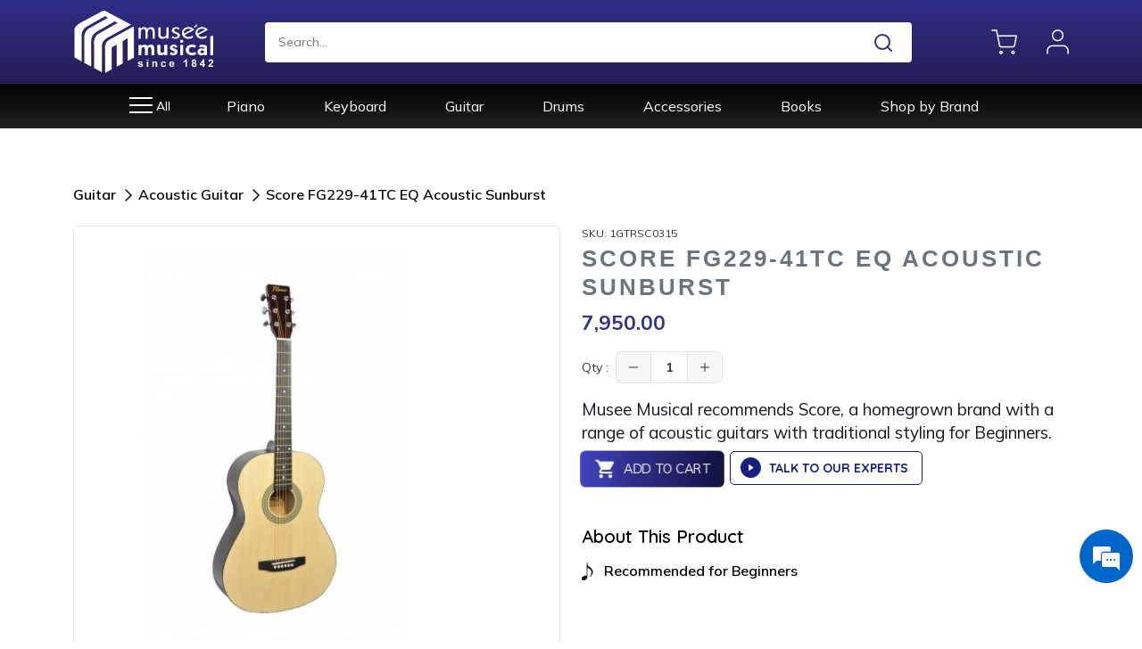

--- FILE ---
content_type: text/html
request_url: https://museemusical.shop/product/score-fg229-41tc-eq-acoustic-sunburst
body_size: 38216
content:
<!DOCTYPE html><html lang="en"><head><meta charset="utf-8"><link href="/assets/images/musical-favicon-32x32.png" rel="icon" type="image/png" sizes="32x32"><link href="/assets/images/musical-favicon-96x96.png" rel="icon" type="image/png" sizes="96x96"><link href="/assets/images/musical-favicon-16x16.png" rel="icon" type="image/png" sizes="16x16"><meta content="width=device-width,initial-scale=1" name="viewport"><meta content="#313190" name="theme-color"><meta content="#313190" name="msapplication-navbutton-color"><meta content="yes" name="apple-mobile-web-app-capable"><meta content="#313190" name="apple-mobile-web-app-status-bar-style"><meta content="uWZ2eQ3BR8b61w61R_ZhUc2D33Z-voHr6cLlm4wxcVw" name="google-site-verification"><link href="/logo192.png" rel="apple-touch-icon"><link href="/manifest.json" rel="manifest"><meta content="Musee musical online ecommerce site" name="description"><meta content="accessories, keyboards, instruments" name="keywords"><link href="/assets/images/musical-favicon.png" rel="shortcut icon" type="image/x-icon"><link href="https://cdn.jsdelivr.net/npm/bootstrap@5.2.1/dist/css/bootstrap.min.css" rel="stylesheet" crossorigin="anonymous" integrity="sha384-iYQeCzEYFbKjA/T2uDLTpkwGzCiq6soy8tYaI1GyVh/UjpbCx/TYkiZhlZB6+fzT"><link href="https://cdnjs.cloudflare.com/ajax/libs/fancybox/3.5.7/jquery.fancybox.min.css" rel="stylesheet" crossorigin="anonymous" integrity="sha512-H9jrZiiopUdsLpg94A333EfumgUBpO9MdbxStdeITo+KEIMaNfHNvwyjjDJb+ERPaRS6DpyRlKbvPUasNItRyw=="><link href="https://cdnjs.cloudflare.com/ajax/libs/slick-carousel/1.8.1/slick.css" rel="stylesheet" crossorigin="anonymous" integrity="sha512-wR4oNhLBHf7smjy0K4oqzdWumd+r5/+6QO/vDda76MW5iug4PT7v86FoEkySIJft3XA0Ae6axhIvHrqwm793Nw=="><link href="https://cdnjs.cloudflare.com/ajax/libs/slick-carousel/1.8.1/slick-theme.css" rel="stylesheet" crossorigin="anonymous" integrity="sha512-6lLUdeQ5uheMFbWm3CP271l14RsX1xtx+J5x2yeIDkkiBpeVTNhTqijME7GgRKKi6hCqovwCoBTlRBEC20M8Mg=="><link href="https://cdn.rawgit.com/michalsnik/aos/2.1.1/dist/aos.css" rel="stylesheet"><link href="https://cdnjs.cloudflare.com/ajax/libs/select2/4.0.13/css/select2.min.css" rel="stylesheet" crossorigin="anonymous" integrity="sha512-nMNlpuaDPrqlEls3IX/Q56H36qvBASwb3ipuo3MxeWbsQB1881ox0cRv7UPTgBlriqoynt35KjEwgGUeUXIPnw=="><link href="https://cdnjs.cloudflare.com/ajax/libs/malihu-custom-scrollbar-plugin/3.1.5/jquery.mCustomScrollbar.min.css" rel="stylesheet" crossorigin="anonymous" integrity="sha512-6qkvBbDyl5TDJtNJiC8foyEVuB6gxMBkrKy67XpqnIDxyvLLPJzmTjAj1dRJfNdmXWqD10VbJoeN4pOQqDwvRA=="><link href="/assets/css/header.css" rel="stylesheet"><link href="/assets/css/main.css" rel="stylesheet"><link href="/assets/css/footer.css" rel="stylesheet"><link href="/assets/css/product-zoom.css" rel="stylesheet" media="all"><link href="/assets/css/flaticon.css" rel="stylesheet" media="all"><link href="https://maxcdn.bootstrapcdn.com/font-awesome/4.7.0/css/font-awesome.min.css" rel="stylesheet" crossorigin="anonymous" integrity="sha384-
      wvfXpqpZZVQGK6TAh5PVlGOfQNHSoD2xbE+QkPxCAFlNEevoEH3Sl0sibVcOQVnN"><script src="https://www.google-analytics.com/analytics.js" async type="text/javascript"></script><script src="https://www.googletagmanager.com/gtag/js?id=UA-256700861-1&l=dataLayer&cx=c&gtm=45je54f1v9102013368za200&tag_exp=101509156~102509682~102803279~102813109~102887800~102926062~103027016~103051953~103055465~103077950~103106314~103106316" async type="text/javascript"></script><script src="https://connect.facebook.net/signals/config/1311949652862777?v=2.9.198&r=stable&domain=localhost&hme=53363064397d256bdf8f213dd9a9e18c291fc2ed691e4233e4a9e488f248f817&ex_m=73%2C128%2C113%2C117%2C64%2C5%2C106%2C72%2C18%2C100%2C92%2C53%2C57%2C182%2C203%2C210%2C206%2C207%2C209%2C31%2C107%2C55%2C80%2C208%2C177%2C180%2C204%2C205%2C190%2C139%2C43%2C195%2C192%2C193%2C36%2C152%2C17%2C52%2C199%2C198%2C141%2C20%2C42%2C1%2C45%2C68%2C69%2C70%2C74%2C96%2C19%2C16%2C99%2C95%2C94%2C114%2C54%2C116%2C41%2C115%2C32%2C97%2C28%2C178%2C181%2C149%2C13%2C14%2C15%2C7%2C8%2C27%2C24%2C25%2C60%2C65%2C67%2C78%2C56%2C105%2C108%2C29%2C79%2C11%2C9%2C83%2C50%2C23%2C110%2C109%2C111%2C102%2C12%2C22%2C3%2C40%2C77%2C21%2C161%2C89%2C135%2C49%2C48%2C101%2C76%2C0%2C98%2C59%2C87%2C35%2C30%2C85%2C86%2C91%2C39%2C6%2C93%2C84%2C46%2C34%2C37%2C90%2C4%2C88%2C248%2C175%2C126%2C164%2C157%2C2%2C38%2C66%2C44%2C112%2C47%2C82%2C71%2C118%2C63%2C62%2C33%2C103%2C61%2C58%2C51%2C81%2C75%2C26%2C104%2C10%2C119" async></script><script src="https://connect.facebook.net/en_US/fbevents.js" async></script><script src="https://salesiq.zoho.in/widget" type="text/javascript" defer id="zsiqscript"></script><script src="/static/js/main.2d706ec4.js" defer></script><link href="/static/css/main.b82fec52.css" rel="stylesheet"><link href="https://cdn.jsdelivr.net" rel="preconnect"><link href="https://cdnjs.cloudflare.com" rel="preconnect"><link href="https://fonts.googleapis.com" rel="preconnect"><link href="https://maxcdn.bootstrapcdn.com" rel="preconnect"><link href="https://code.jquery.com" rel="preconnect"><link href="https://cdn.rawgit.com" rel="preconnect"><style data-styled="" data-styled-version="4.4.1"></style><link href="/static/css/478.b70c7e54.chunk.css" rel="stylesheet" type="text/css"><link href="https://connect.facebook.net" rel="preconnect"><link href="https://www.googletagmanager.com" rel="preconnect"><link href="https://fonts.gstatic.com" rel="preconnect"><title>Home - Musee Musical</title><link href="http://localhost:45678/" rel="canonical" data-react-helmet="true"><meta data-react-helmet="true" charset="utf-8"><meta content="Shop Music Instruments, Accessories and Music Books - Musée Musical" name="title" data-react-helmet="true"><meta content="Musée Musical was established in 1842. Explore our wide range of guitars, drums, Pianos, Music books, and Music instrument accessories online at the best price." name="description" data-react-helmet="true"><meta content="Sz-Y0bbkprXfafs3xbhe_JgUQh4UABqy_dyTY4TJ9rk" name="google-site-verification" data-react-helmet="true"><style data-emotion="css" data-s="">@media print{.css-1k371a6{position:absolute!important}}.css-1yxkq59{display:block;text-align:inherit;border-radius:inherit;width:100%}.css-1yxkq59:hover .MuiCardActionArea-focusHighlight{opacity:.04}@media (hover:none){.css-1yxkq59:hover .MuiCardActionArea-focusHighlight{opacity:0}}.css-1yxkq59.Mui-focusVisible .MuiCardActionArea-focusHighlight{opacity:.12}.css-1m5f78l{-webkit-box-align:center;align-items:center;-webkit-box-pack:center;justify-content:center;position:relative;box-sizing:border-box;-webkit-tap-highlight-color:transparent;background-color:transparent;outline:0;border:0;margin:0;padding:0;cursor:pointer;user-select:none;vertical-align:middle;-webkit-appearance:none;text-decoration:none;color:inherit;display:block;text-align:inherit;border-radius:inherit;width:100%}.css-1m5f78l.Mui-disabled{pointer-events:none;cursor:default}@media print{.css-1m5f78l{-webkit-print-color-adjust:exact}}.css-1m5f78l:hover .MuiCardActionArea-focusHighlight{opacity:.04}@media (hover:none){.css-1m5f78l:hover .MuiCardActionArea-focusHighlight{opacity:0}}.css-1m5f78l.Mui-focusVisible .MuiCardActionArea-focusHighlight{opacity:.12}.css-jo3ec3{overflow:hidden;pointer-events:none;position:absolute;top:0;right:0;bottom:0;left:0;border-radius:inherit;opacity:0;background-color:currentcolor;transition:opacity 250ms cubic-bezier(.4,0,.2,1) 0s}.css-1a7c1lf{max-width:100%;font-family:Roboto,Helvetica,Arial,sans-serif;font-size:.8125rem;display:inline-flex;-webkit-box-align:center;align-items:center;-webkit-box-pack:center;justify-content:center;height:24px;color:#fff;background-color:#b60000;border-radius:16px;white-space:nowrap;transition:background-color .3s cubic-bezier(.4,0,.2,1) 0s,box-shadow .3s cubic-bezier(.4,0,.2,1) 0s;cursor:unset;outline:0;text-decoration:none;border:0;padding:0;vertical-align:middle;box-sizing:border-box}.css-1a7c1lf.Mui-disabled{opacity:.38;pointer-events:none}.css-1a7c1lf .MuiChip-avatar{margin-left:5px;margin-right:-6px;width:24px;height:24px;color:#616161;font-size:.75rem}.css-1a7c1lf .MuiChip-avatarColorPrimary{color:#fff;background-color:#222264}.css-1a7c1lf .MuiChip-avatarColorSecondary{color:#fff;background-color:#222264}.css-1a7c1lf .MuiChip-avatarSmall{margin-left:4px;margin-right:-4px;width:18px;height:18px;font-size:.625rem}.css-1a7c1lf .MuiChip-icon{margin-left:4px;margin-right:-4px;font-size:18px;color:inherit}.css-1a7c1lf .MuiChip-deleteIcon{-webkit-tap-highlight-color:transparent;color:rgba(255,255,255,.7);font-size:16px;cursor:pointer;margin:0 4px 0 -4px}.css-1a7c1lf .MuiChip-deleteIcon:hover{color:rgba(0,0,0,.4)}.css-1a7c1lf .MuiChip-deleteIcon:active,.css-1a7c1lf .MuiChip-deleteIcon:hover{color:#fff}.css-1pjtbja{overflow:hidden;text-overflow:ellipsis;padding-left:8px;padding-right:8px;white-space:nowrap}.css-w0pj6f{overflow:hidden;pointer-events:none;position:absolute;z-index:0;top:0;right:0;bottom:0;left:0;border-radius:inherit}</style><link href="https://analytics.google.com" rel="preconnect"><link href="https://stats.g.doubleclick.net" rel="preconnect"><link href="https://salesiq.zoho.in" rel="preconnect"><link href="https://admin.museemusical.shop" rel="preconnect"><link href="https://www.facebook.com" rel="preconnect"><link href="https://css.zohocdn.com/salesiq/styles/floatbutton1_bHMUH6QRyg-y4UwolhbfAFrRqOHGBNpYjKZlHLLG8Alb3uIpXyqEzmZexzeC6CuU_.css" rel="stylesheet" crossorigin="anonymous" integrity="sha384-bHMUH6QRyg+y4UwolhbfAFrRqOHGBNpYjKZlHLLG8Alb3uIpXyqEzmZexzeC6CuU"><script src="https://js.zohocdn.com/salesiq/js/floatbutton1_qS2WLOY6uzzGsKg6s-pNPfRtU37d4vzahSnc18cKmfNOY43nuivP0g9cy8jkvIwG_.js" crossorigin="anonymous" integrity="sha384-qS2WLOY6uzzGsKg6s+pNPfRtU37d4vzahSnc18cKmfNOY43nuivP0g9cy8jkvIwG"></script><link href="https://www.google.co.in" rel="preconnect"><link href="https://salesiq.zohopublic.in" rel="preconnect"><link href="https://www.google-analytics.com" rel="preconnect"><link href="https://css.zohocdn.com" rel="preconnect"><link href="https://js.zohocdn.com" rel="preconnect"><link href="https://cdn.pixabay.com" rel="preconnect"></head><body><noscript>You need to enable JavaScript to run this app.</noscript><div id="root"><div class="main-content"><div class="togle-menu"><div class="togmenu-header"><a class="clse-menu"><img src="/assets/images/close.png" alt="close"></a><h1>What are you looking<br>for today?</h1></div><div class="togmenu-lists"><div class="accordion"><div class="accordion-item"><h2 class="accordion-header"><button class="accordion-button collapsed" type="button" aria-expanded="false">Brass</button></h2><div class="accordion-collapse collapse"><div class="accordion-body"><ul><li class="d-flex align-items-start">-<button class="sidemenu-button">Cornet</button></li><li class="d-flex align-items-start">-<button class="sidemenu-button">Euphonium</button></li><li class="d-flex align-items-start">-<button class="sidemenu-button">Frenchorn</button></li><li class="d-flex align-items-start">-<button class="sidemenu-button">Trombone</button></li><li class="d-flex align-items-start">-<button class="sidemenu-button">Tuba</button></li><li class="d-flex align-items-start">-<button class="sidemenu-button">Trumpet</button></li></ul></div></div></div><div class="accordion-item"><h2 class="accordion-header"><button class="accordion-button collapsed" type="button" aria-expanded="false">Indian Instruments</button></h2><div class="accordion-collapse collapse"><div class="accordion-body"><ul></ul></div></div></div><div class="accordion-item"><h2 class="accordion-header"><button class="accordion-button collapsed" type="button" aria-expanded="false">Electronic Instruments</button></h2><div class="accordion-collapse collapse"><div class="accordion-body"><ul></ul></div></div></div><div class="accordion-item"><h2 class="accordion-header"><button class="accordion-button collapsed" type="button" aria-expanded="false">violin</button></h2><div class="accordion-collapse collapse"><div class="accordion-body"><ul></ul></div></div></div><div class="accordion-item"><h2 class="accordion-header"><button class="accordion-button collapsed" type="button" aria-expanded="false">violin-String Instruments</button></h2><div class="accordion-collapse collapse"><div class="accordion-body"><ul></ul></div></div></div><div class="accordion-item"><h2 class="accordion-header"><button class="accordion-button collapsed" type="button" aria-expanded="false">Viola-Strings Instruments</button></h2><div class="accordion-collapse collapse"><div class="accordion-body"><ul></ul></div></div></div><div class="accordion-item"><h2 class="accordion-header"><button class="accordion-button collapsed" type="button" aria-expanded="false">Music Books</button></h2><div class="accordion-collapse collapse"><div class="accordion-body"><ul><li class="d-flex align-items-start">-<button class="sidemenu-button">Tutors Book</button></li><li class="d-flex align-items-start">-<button class="sidemenu-button">Repertoire Books</button></li><li class="d-flex align-items-start">-<button class="sidemenu-button">Piano</button></li></ul></div></div></div><div class="accordion-item"><h2 class="accordion-header"><button class="accordion-button collapsed" type="button" aria-expanded="false">Exam Books</button></h2><div class="accordion-collapse collapse"><div class="accordion-body"><ul><li class="d-flex align-items-start">-<button class="sidemenu-button">Bass</button></li><li class="d-flex align-items-start">-<button class="sidemenu-button">French Horn scales</button></li><li class="d-flex align-items-start">-<button class="sidemenu-button">Flute & Jazz Flute Scales, Arpeggios</button></li><li class="d-flex align-items-start">-<button class="sidemenu-button">Cello Scales, Arpeggios & Studies</button></li><li class="d-flex align-items-start">-<button class="sidemenu-button">Viola</button></li><li class="d-flex align-items-start">-<button class="sidemenu-button">Recorder Anthology</button></li><li class="d-flex align-items-start">-<button class="sidemenu-button">Drum Kit</button></li><li class="d-flex align-items-start">-<button class="sidemenu-button">Vocal</button></li><li class="d-flex align-items-start">-<button class="sidemenu-button">Guitar</button></li><li class="d-flex align-items-start">-<button class="sidemenu-button">Drums</button></li><li class="d-flex align-items-start">-<button class="sidemenu-button">Keyboard</button></li><li class="d-flex align-items-start">-<button class="sidemenu-button">Flute</button></li><li class="d-flex align-items-start">-<button class="sidemenu-button">Clarinet</button></li><li class="d-flex align-items-start">-<button class="sidemenu-button">Trumpet,Cornet & Flugelhorn</button></li><li class="d-flex align-items-start">-<button class="sidemenu-button">Singing</button></li><li class="d-flex align-items-start">-<button class="sidemenu-button">Violin</button></li><li class="d-flex align-items-start">-<button class="sidemenu-button">Acoustic Guitar</button></li><li class="d-flex align-items-start">-<button class="sidemenu-button">Classical Guitar</button></li><li class="d-flex align-items-start">-<button class="sidemenu-button">Piano Pieces</button></li><li class="d-flex align-items-start">-<button class="sidemenu-button">Piano</button></li></ul></div></div></div><div class="accordion-item"><h2 class="accordion-header"><button class="accordion-button collapsed" type="button" aria-expanded="false">Woodwind</button></h2><div class="accordion-collapse collapse"><div class="accordion-body"><ul><li class="d-flex align-items-start">-<button class="sidemenu-button">Pianica</button></li><li class="d-flex align-items-start">-<button class="sidemenu-button">Clarinet</button></li><li class="d-flex align-items-start">-<button class="sidemenu-button">Saxophone</button></li><li class="d-flex align-items-start">-<button class="sidemenu-button">Key Flute</button></li><li class="d-flex align-items-start">-<button class="sidemenu-button">Oboe</button></li><li class="d-flex align-items-start">-<button class="sidemenu-button">Cornet</button></li><li class="d-flex align-items-start">-<button class="sidemenu-button">Flute</button></li><li class="d-flex align-items-start">-<button class="sidemenu-button">Piccolo</button></li><li class="d-flex align-items-start">-<button class="sidemenu-button">Harmonica/Mouth Organ</button></li></ul></div></div></div><div class="accordion-item"><h2 class="accordion-header"><button class="accordion-button collapsed" type="button" aria-expanded="false">Percusssion</button></h2><div class="accordion-collapse collapse"><div class="accordion-body"><ul><li class="d-flex align-items-start">-<button class="sidemenu-button">Drumpad</button></li><li class="d-flex align-items-start">-<button class="sidemenu-button">Darbuka</button></li><li class="d-flex align-items-start">-<button class="sidemenu-button">Cowbell</button></li></ul></div></div></div><div class="accordion-item"><h2 class="accordion-header"><button class="accordion-button collapsed" type="button" aria-expanded="false">Piano</button></h2><div class="accordion-collapse collapse"><div class="accordion-body"><ul><li class="d-flex align-items-start">-<button class="sidemenu-button">Grand Piano</button></li><li class="d-flex align-items-start">-<button class="sidemenu-button">Upright Piano</button></li><li class="d-flex align-items-start">-<button class="sidemenu-button">Digital Piano</button></li></ul></div></div></div><div class="accordion-item"><h2 class="accordion-header"><button class="accordion-button collapsed" type="button" aria-expanded="false">Keyboard</button></h2><div class="accordion-collapse collapse"><div class="accordion-body"><ul><li class="d-flex align-items-start">-<button class="sidemenu-button">Portable Keyboard</button></li><li class="d-flex align-items-start">-<button class="sidemenu-button">Arranger Keyboard</button></li><li class="d-flex align-items-start">-<button class="sidemenu-button">Synthesizer keyboard</button></li><li class="d-flex align-items-start">-<button class="sidemenu-button">Mini Keyboards</button></li><li class="d-flex align-items-start">-<button class="sidemenu-button">Synthesizer</button></li><li class="d-flex align-items-start">-<button class="sidemenu-button">Keyboard Synthesizer</button></li><li class="d-flex align-items-start">-<button class="sidemenu-button">Portable Synthesizer</button></li><li class="d-flex align-items-start">-<button class="sidemenu-button">Synthesizers</button></li><li class="d-flex align-items-start">-<button class="sidemenu-button">Professional Arranger</button></li><li class="d-flex align-items-start">-<button class="sidemenu-button"></button></li></ul></div></div></div><div class="accordion-item"><h2 class="accordion-header"><button class="accordion-button collapsed" type="button" aria-expanded="false">Guitar</button></h2><div class="accordion-collapse collapse"><div class="accordion-body"><ul><li class="d-flex align-items-start">-<button class="sidemenu-button">Acoustic Guitar</button></li><li class="d-flex align-items-start">-<button class="sidemenu-button">Classical Guitar</button></li><li class="d-flex align-items-start">-<button class="sidemenu-button">Trans Acoustic Guitar</button></li><li class="d-flex align-items-start">-<button class="sidemenu-button">Guitalele</button></li><li class="d-flex align-items-start">-<button class="sidemenu-button">Electric Guitar</button></li><li class="d-flex align-items-start">-<button class="sidemenu-button">Bass Guitar</button></li><li class="d-flex align-items-start">-<button class="sidemenu-button">Flamenco</button></li><li class="d-flex align-items-start">-<button class="sidemenu-button">Mandolin</button></li><li class="d-flex align-items-start">-<button class="sidemenu-button">Semi Acoustic Guitar</button></li><li class="d-flex align-items-start">-<button class="sidemenu-button">Ukulele</button></li><li class="d-flex align-items-start">-<button class="sidemenu-button">Silent Guitar</button></li></ul></div></div></div><div class="accordion-item"><h2 class="accordion-header"><button class="accordion-button collapsed" type="button" aria-expanded="false">Drums</button></h2><div class="accordion-collapse collapse"><div class="accordion-body"><ul><li class="d-flex align-items-start">-<button class="sidemenu-button">Drum Kits</button></li><li class="d-flex align-items-start">-<button class="sidemenu-button">Acoustic Drumkits</button></li><li class="d-flex align-items-start">-<button class="sidemenu-button">Base Drum</button></li><li class="d-flex align-items-start">-<button class="sidemenu-button">Electronic Drumkits</button></li><li class="d-flex align-items-start">-<button class="sidemenu-button">Marching Snare</button></li><li class="d-flex align-items-start">-<button class="sidemenu-button">Marching Bass</button></li><li class="d-flex align-items-start">-<button class="sidemenu-button">Percussion Pad</button></li></ul></div></div></div><div class="accordion-item"><h2 class="accordion-header"><button class="accordion-button collapsed" type="button" aria-expanded="false">Professional Audio</button></h2><div class="accordion-collapse collapse"><div class="accordion-body"><ul><li class="d-flex align-items-start">-<button class="sidemenu-button">Microphone</button></li><li class="d-flex align-items-start">-<button class="sidemenu-button">Headphones</button></li><li class="d-flex align-items-start">-<button class="sidemenu-button">Earphones</button></li><li class="d-flex align-items-start">-<button class="sidemenu-button">Loud Speaker</button></li><li class="d-flex align-items-start">-<button class="sidemenu-button">Speaker</button></li><li class="d-flex align-items-start">-<button class="sidemenu-button">Studio Monitor</button></li></ul></div></div></div><div class="accordion-item"><h2 class="accordion-header"><button class="accordion-button collapsed" type="button" aria-expanded="false">Accessories</button></h2><div class="accordion-collapse collapse"><div class="accordion-body"><ul><li class="d-flex align-items-start">-<button class="sidemenu-button">Keyboard</button></li><li class="d-flex align-items-start">-<button class="sidemenu-button">Music Stand</button></li><li class="d-flex align-items-start">-<button class="sidemenu-button">Laptop & Ipad Stand</button></li><li class="d-flex align-items-start">-<button class="sidemenu-button">Music</button></li><li class="d-flex align-items-start">-<button class="sidemenu-button">Drumkit</button></li><li class="d-flex align-items-start">-<button class="sidemenu-button">Woodwind</button></li><li class="d-flex align-items-start">-<button class="sidemenu-button">Keyboard Accessories</button></li><li class="d-flex align-items-start">-<button class="sidemenu-button">Guitar Accessories</button></li><li class="d-flex align-items-start">-<button class="sidemenu-button">String Instrument</button></li><li class="d-flex align-items-start">-<button class="sidemenu-button">Professional Audio</button></li><li class="d-flex align-items-start">-<button class="sidemenu-button">Guitar</button></li></ul></div></div></div><div class="accordion-item"><h2 class="accordion-header"><button class="accordion-button collapsed" type="button" aria-expanded="false">Books</button></h2><div class="accordion-collapse collapse"><div class="accordion-body"><ul><li class="d-flex align-items-start">-<button class="sidemenu-button">Excercise Books</button></li><li class="d-flex align-items-start">-<button class="sidemenu-button">Song Books</button></li><li class="d-flex align-items-start">-<button class="sidemenu-button">Indian Music Books</button></li></ul></div></div></div></div></div></div><div class="web-menu"><div class="top-bar"><div class="container"><div class="row"><div class="col"><div class="d-flex align-items-center justify-content-between"><div class="top-logo"><a href="/"><img src="/assets/images/logo.svg" alt="logo"></a></div><div class="top-search"><div class="form-data" id="parent_search_tab"><input class="src-blnk pe-5" id="search-input" placeholder="Search..." type="search"><ul class="list-group src-fndings" id="searchPane"><div class="w-100" style="text-align:center">No records found</div></ul></div></div><div class="top-icons"><ul><li><a href="/cart"><img src="/assets/images/cart.png" alt="cart"><span class="cart-tpimg hide"></span></a></li><li><a href="/login"><img src="/assets/images/user.png" alt="user"></a></li></ul></div></div></div></div></div></div><header class="" id="headerNavbar"><div class="container"><div class="row"><div class="col"><nav id="cssmenu"><div class="srch-btn"><button class="clk-src"><img src="/assets/images/srch.png"></button></div><div class="button"></div><ul class=""><li class="having-hamber"><a class="toggle-button"><img src="/assets/images/hamber.png" alt="hamber">All</a></li><li><button class="menu-link">Piano</button></li><li><button class="menu-link">Keyboard</button></li><li><button class="menu-link">Guitar</button></li><li><button class="menu-link">Drums</button></li><li><button class="menu-link">Accessories</button></li><li><button class="menu-link">Books</button></li><li><button class="menu-link">Shop by Brand</button></li></ul></nav></div></div></div></header></div><div class="carousel slide" id="homeCarousel" data-bs-ride="carousel" data-bs-touch="true"><div class="carousel-inner carousel slide"><div class="carousel-indicators"><button class="active" type="button" aria-current="true" aria-label="Slide 1" data-bs-target=""></button><button type="button" aria-current="false" aria-label="Slide 2" data-bs-target=""></button><button type="button" aria-current="false" aria-label="Slide 3" data-bs-target=""></button><button type="button" aria-current="false" aria-label="Slide 4" data-bs-target=""></button><button type="button" aria-current="false" aria-label="Slide 5" data-bs-target=""></button><button type="button" aria-current="false" aria-label="Slide 6" data-bs-target=""></button><button type="button" aria-current="false" aria-label="Slide 7" data-bs-target=""></button><button type="button" aria-current="false" aria-label="Slide 8" data-bs-target=""></button><button type="button" aria-current="false" aria-label="Slide 9" data-bs-target=""></button></div><div class="carousel-inner"><div class="carousel-item active carousel-item"><a href="https://www.museemusical.shop/product/score-cg964-with-lemon-top-classical-natural" class="d-block"><span class="lazy-load-image-background blur" style="color:transparent;display:inline-block"><span class="w-100 pc-banner" style="display:inline-block"></span></span><span class="lazy-load-image-background blur lazy-load-image-loaded" style="color:transparent;display:inline-block"><img src="https://admin.museemusical.shop/public/storage/banner/18/mobile_banner/65d4a0336798fSCORE-BANNERS-MOBILE-3.jpg" alt="Score Unveiling Classical Guitar for Beginner" class="w-100 moby-banner"></span><div class="carousel-caption animated animatedFadeInUp fadeInUp carousel-caption"></div></a></div><div class="carousel-item carousel-item"><a href="https://www.museemusical.shop/product/score-fg229-39-acoustic-black" class="d-block"><span class="lazy-load-image-background blur" style="color:transparent;display:inline-block"><span class="w-100 pc-banner" style="display:inline-block"></span></span><span class="lazy-load-image-background blur" style="color:transparent;display:inline-block"><span class="w-100 moby-banner" style="display:inline-block"></span></span><div class="carousel-caption animated animatedFadeInUp fadeInUp carousel-caption"></div></a></div><div class="carousel-item carousel-item"><a href="https://www.museemusical.shop/product/score-fg229-39c-acoustic-natural" class="d-block"><span class="lazy-load-image-background blur" style="color:transparent;display:inline-block"><span class="w-100 pc-banner" style="display:inline-block"></span></span><span class="lazy-load-image-background blur" style="color:transparent;display:inline-block"><span class="w-100 moby-banner" style="display:inline-block"></span></span><div class="carousel-caption animated animatedFadeInUp fadeInUp carousel-caption"></div></a></div><div class="carousel-item carousel-item"><a href="https://www.museemusical.shop/products/search?search=score&category=accessories&brand=score&page=3" class="d-block"><span class="lazy-load-image-background blur" style="color:transparent;display:inline-block"><span class="w-100 pc-banner" style="display:inline-block"></span></span><span class="lazy-load-image-background blur" style="color:transparent;display:inline-block"><span class="w-100 moby-banner" style="display:inline-block"></span></span><div class="carousel-caption animated animatedFadeInUp fadeInUp carousel-caption"></div></a></div><div class="carousel-item carousel-item"><a href="https://www.museemusical.shop/products/search?search=aroma&category=accessories&scategory=guitar-accessories&page=2.25" class="d-block"><span class="lazy-load-image-background blur" style="color:transparent;display:inline-block"><span class="w-100 pc-banner" style="display:inline-block"></span></span><span class="lazy-load-image-background blur" style="color:transparent;display:inline-block"><span class="w-100 moby-banner" style="display:inline-block"></span></span><div class="carousel-caption animated animatedFadeInUp fadeInUp carousel-caption"></div></a></div><div class="carousel-item carousel-item"><a href="https://www.museemusical.shop/products/search?booking=video_shopping" class="d-block"><span class="lazy-load-image-background blur" style="color:transparent;display:inline-block"><span class="w-100 pc-banner" style="display:inline-block"></span></span><span class="lazy-load-image-background blur" style="color:transparent;display:inline-block"><span class="w-100 moby-banner" style="display:inline-block"></span></span><div class="carousel-caption animated animatedFadeInUp fadeInUp carousel-caption"></div></a></div><div class="carousel-item carousel-item"><a href="https://www.museemusical.shop/product/hohner-airboard-rasta-c944513-37-keys" class="d-block"><span class="lazy-load-image-background blur" style="color:transparent;display:inline-block"><span class="w-100 pc-banner" style="display:inline-block"></span></span><span class="lazy-load-image-background blur" style="color:transparent;display:inline-block"><span class="w-100 moby-banner" style="display:inline-block"></span></span><div class="carousel-caption animated animatedFadeInUp fadeInUp carousel-caption"></div></a></div><div class="carousel-item carousel-item"><a href="https://museemusical.shop/products/search?category=accessories&scategory=guitar-accessories&brand=ritter" class="d-block"><span class="lazy-load-image-background blur" style="color:transparent;display:inline-block"><span class="w-100 pc-banner" style="display:inline-block"></span></span><span class="lazy-load-image-background blur" style="color:transparent;display:inline-block"><span class="w-100 moby-banner" style="display:inline-block"></span></span><div class="carousel-caption animated animatedFadeInUp fadeInUp carousel-caption"></div></a></div><div class="carousel-item carousel-item"><a href="https://www.museemusical.shop/product/score-violin-mv012l-44-combo-casebowrosinshouldreststringsstnd" class="d-block"><span class="lazy-load-image-background blur" style="color:transparent;display:inline-block"><span class="w-100 pc-banner" style="display:inline-block"></span></span><span class="lazy-load-image-background blur" style="color:transparent;display:inline-block"><span class="w-100 moby-banner" style="display:inline-block"></span></span><div class="carousel-caption animated animatedFadeInUp fadeInUp carousel-caption"></div></a></div></div><a href="#" class="carousel-control-prev" role="button" tabindex="0"><span class="carousel-control-prev-icon" aria-hidden="true"></span><span class="visually-hidden">Previous</span></a><a href="#" class="carousel-control-next" role="button" tabindex="0"><span class="carousel-control-next-icon" aria-hidden="true"></span><span class="visually-hidden">Next</span></a></div></div><div class="list-of-deals bg-white" id="home-content"><div class="container pb-md-5 pb-3"><div><div class="common-heads py-4 text-center"><h2 class="m-0 h2">Exclusive Deals, Cool Prices!</h2></div><div class="row g-3 p-2 rounded justify-content-center"><div class="col-md-6"><div class="p-3 rounded d-flex align-items-center justify-content-center" style="background:linear-gradient(rgba(0,0,0,.46),rgba(0,0,0,.67)) center center/cover fixed,url(https://cdn.pixabay.com/photo/2013/11/03/08/05/cheers-204742_960_720.jpg);min-height:230px"><div class="row g-3 w-100"><div class="col-12 fw-bold fs-6 text-white mb-2 text-center">Must Needs <span></span></div><div class="col-lg-3 col-6"><button class="MuiButtonBase-root MuiCardActionArea-root text-center rounded bg-light p-2 css-1m5f78l" type="button" tabindex="0"><div class="deal-image-wrapper border rounded shadow-sm"><span class="lazy-load-image-background blur lazy-load-image-loaded" style="color:transparent;display:inline-block"><img src="https://admin.museemusical.shop/public/storage/products/31/default/335_225_px_1683618339-6459fa239301dhercules-stands-dg-400b.jpg" alt="Hercules DG400BB Laptop Stand" class="deal-image"></span></div><div class="product-label-collection"><small class="text-dark">Hercules DG400BB Laptop Stand</small></div><span class="MuiCardActionArea-focusHighlight css-jo3ec3"></span><span class="MuiTouchRipple-root css-w0pj6f"></span></button></div><div class="col-lg-3 col-6"><button class="MuiButtonBase-root MuiCardActionArea-root text-center rounded bg-light p-2 css-1m5f78l" type="button" tabindex="0"><div class="deal-image-wrapper border rounded shadow-sm"><span class="lazy-load-image-background blur lazy-load-image-loaded" style="color:transparent;display:inline-block"><img src="https://admin.museemusical.shop/public/storage/products/319/default/642e9111a5c86SVGA0007" alt="Savarez New Crystal Cantiga Premium Blue HT - 510CJP Classical Strings" class="deal-image"></span></div><div class="product-label-collection"><small class="text-dark">Savarez New Crystal Cantiga Premium Blue HT - 510CJP Classical Strings</small></div><span class="MuiCardActionArea-focusHighlight css-jo3ec3"></span><span class="MuiTouchRipple-root css-w0pj6f"></span></button></div><div class="col-lg-3 col-6"><button class="MuiButtonBase-root MuiCardActionArea-root text-center rounded bg-light p-2 css-1m5f78l" type="button" tabindex="0"><div class="deal-image-wrapper border rounded shadow-sm"><span class="lazy-load-image-background blur lazy-load-image-loaded" style="color:transparent;display:inline-block"><img src="https://admin.museemusical.shop/public/storage/products/889/default/642e90f6980f0DAAS0002" alt="D Addario 7DYL3-100 DuraGrip Guitar Pick" class="deal-image"></span></div><div class="product-label-collection"><small class="text-dark">D Addario 7DYL3-100 DuraGrip Guitar Pick</small></div><span class="MuiCardActionArea-focusHighlight css-jo3ec3"></span><span class="MuiTouchRipple-root css-w0pj6f"></span></button></div><div class="col-lg-3 col-6"><button class="MuiButtonBase-root MuiCardActionArea-root text-center rounded bg-light p-2 css-1m5f78l" type="button" tabindex="0"><div class="deal-image-wrapper border rounded shadow-sm"><span class="lazy-load-image-background blur lazy-load-image-loaded" style="color:transparent;display:inline-block"><img src="https://admin.museemusical.shop/public/storage/products/1309/default/642e910229ccdFNAS0169" alt="Fender Running Logo Strap" class="deal-image"></span></div><div class="product-label-collection"><small class="text-dark">Fender Running Logo Strap</small></div><span class="MuiCardActionArea-focusHighlight css-jo3ec3"></span><span class="MuiTouchRipple-root css-w0pj6f"></span></button></div></div></div></div><div class="col-md-6"><div class="p-3 rounded d-flex align-items-center justify-content-center" style="background:linear-gradient(rgba(0,0,0,.46),rgba(0,0,0,.67)) center center/cover fixed,url(https://cdn.pixabay.com/photo/2013/11/03/08/05/cheers-204742_960_720.jpg);min-height:230px"><div class="row g-3 w-100"><div class="col-12 fw-bold fs-6 text-white mb-2 text-center">Top Selling Books <span></span></div><div class="col-lg-3 col-6"><button class="MuiButtonBase-root MuiCardActionArea-root text-center rounded bg-light p-2 css-1m5f78l" type="button" tabindex="0"><div class="deal-image-wrapper border rounded shadow-sm"><span class="lazy-load-image-background blur" style="color:transparent;display:inline-block"><span class="deal-image" style="display:inline-block"></span></span></div><div class="product-label-collection"><small class="text-dark">Eta Cohens Violin Method Student Book 3- Tutors Book</small></div><span class="MuiCardActionArea-focusHighlight css-jo3ec3"></span><span class="MuiTouchRipple-root css-w0pj6f"></span></button></div><div class="col-lg-3 col-6"><button class="MuiButtonBase-root MuiCardActionArea-root text-center rounded bg-light p-2 css-1m5f78l" type="button" tabindex="0"><div class="deal-image-wrapper border rounded shadow-sm"><span class="lazy-load-image-background blur" style="color:transparent;display:inline-block"><span class="deal-image" style="display:inline-block"></span></span></div><div class="product-label-collection"><small class="text-dark">Tutors Books Wright Piano forte tutor</small></div><span class="MuiCardActionArea-focusHighlight css-jo3ec3"></span><span class="MuiTouchRipple-root css-w0pj6f"></span></button></div><div class="col-lg-3 col-6"><button class="MuiButtonBase-root MuiCardActionArea-root text-center rounded bg-light p-2 css-1m5f78l" type="button" tabindex="0"><div class="deal-image-wrapper border rounded shadow-sm"><span class="lazy-load-image-background blur" style="color:transparent;display:inline-block"><span class="deal-image" style="display:inline-block"></span></span></div><div class="product-label-collection"><small class="text-dark">Smallwood Piano Tutor</small></div><span class="MuiCardActionArea-focusHighlight css-jo3ec3"></span><span class="MuiTouchRipple-root css-w0pj6f"></span></button></div><div class="col-lg-3 col-6"><button class="MuiButtonBase-root MuiCardActionArea-root text-center rounded bg-light p-2 css-1m5f78l" type="button" tabindex="0"><div class="deal-image-wrapper border rounded shadow-sm"><span class="lazy-load-image-background blur" style="color:transparent;display:inline-block"><span class="deal-image" style="display:inline-block"></span></span></div><div class="product-label-collection"><small class="text-dark">Hal Leonard Guitar Method Book 1: Book Only</small></div><span class="MuiCardActionArea-focusHighlight css-jo3ec3"></span><span class="MuiTouchRipple-root css-w0pj6f"></span></button></div></div></div></div><div class="col-md-6"><div class="p-3 rounded d-flex align-items-center justify-content-center" style="background:linear-gradient(rgba(0,0,0,.46),rgba(0,0,0,.67)) center center/cover fixed,url(https://cdn.pixabay.com/photo/2013/11/03/08/05/cheers-204742_960_720.jpg);min-height:230px"><div class="row g-3 w-100"><div class="col-12 fw-bold fs-6 text-white mb-2 text-center">Going Pro! <span></span></div><div class="col-lg-3 col-6"><button class="MuiButtonBase-root MuiCardActionArea-root text-center rounded bg-light p-2 css-1m5f78l" type="button" tabindex="0"><div class="deal-image-wrapper border rounded shadow-sm"><span class="lazy-load-image-background blur" style="color:transparent;display:inline-block"><span class="deal-image" style="display:inline-block"></span></span></div><div class="product-label-collection"><small class="text-dark">Yamaha APX600 Old Violin Sunburst</small></div><span class="MuiCardActionArea-focusHighlight css-jo3ec3"></span><span class="MuiTouchRipple-root css-w0pj6f"></span></button></div><div class="col-lg-3 col-6"><button class="MuiButtonBase-root MuiCardActionArea-root text-center rounded bg-light p-2 css-1m5f78l" type="button" tabindex="0"><div class="deal-image-wrapper border rounded shadow-sm"><span class="lazy-load-image-background blur" style="color:transparent;display:inline-block"><span class="deal-image" style="display:inline-block"></span></span></div><div class="product-label-collection"><small class="text-dark">Fender CD60S Semi Acoustic Guitar Black</small></div><span class="MuiCardActionArea-focusHighlight css-jo3ec3"></span><span class="MuiTouchRipple-root css-w0pj6f"></span></button></div><div class="col-lg-3 col-6"><button class="MuiButtonBase-root MuiCardActionArea-root text-center rounded bg-light p-2 css-1m5f78l" type="button" tabindex="0"><div class="deal-image-wrapper border rounded shadow-sm"><span class="lazy-load-image-background blur" style="color:transparent;display:inline-block"><span class="deal-image" style="display:inline-block"></span></span></div><div class="product-label-collection"><small class="text-dark">Tanglewood DBT SFCE BW Acoustic Guitar Black, Discovery Exotic</small></div><span class="MuiCardActionArea-focusHighlight css-jo3ec3"></span><span class="MuiTouchRipple-root css-w0pj6f"></span></button></div><div class="col-lg-3 col-6"><button class="MuiButtonBase-root MuiCardActionArea-root text-center rounded bg-light p-2 css-1m5f78l" type="button" tabindex="0"><div class="deal-image-wrapper border rounded shadow-sm"><span class="lazy-load-image-background blur" style="color:transparent;display:inline-block"><span class="deal-image" style="display:inline-block"></span></span></div><div class="product-label-collection"><small class="text-dark">Epiphone EA10NACH1 Songmaker DR 100 Acoustic Guitar Natural</small></div><span class="MuiCardActionArea-focusHighlight css-jo3ec3"></span><span class="MuiTouchRipple-root css-w0pj6f"></span></button></div></div></div></div><div class="col-md-6"><div class="p-3 rounded d-flex align-items-center justify-content-center" style="background:linear-gradient(rgba(0,0,0,.46),rgba(0,0,0,.67)) center center/cover fixed,url(https://cdn.pixabay.com/photo/2013/11/03/08/05/cheers-204742_960_720.jpg);min-height:230px"><div class="row g-3 w-100"><div class="col-12 fw-bold fs-6 text-white mb-2 text-center">Curated Collection <span></span></div><div class="col-lg-3 col-6"><button class="MuiButtonBase-root MuiCardActionArea-root text-center rounded bg-light p-2 css-1m5f78l" type="button" tabindex="0"><div class="deal-image-wrapper border rounded shadow-sm"><span class="lazy-load-image-background blur" style="color:transparent;display:inline-block"><span class="deal-image" style="display:inline-block"></span></span></div><div class="product-label-collection"><small class="text-dark">Pearl Drum Kit Roadshow Aqua Blue Glitter -RS525SC</small></div><span class="MuiCardActionArea-focusHighlight css-jo3ec3"></span><span class="MuiTouchRipple-root css-w0pj6f"></span></button></div><div class="col-lg-3 col-6"><button class="MuiButtonBase-root MuiCardActionArea-root text-center rounded bg-light p-2 css-1m5f78l" type="button" tabindex="0"><div class="deal-image-wrapper border rounded shadow-sm"><span class="lazy-load-image-background blur" style="color:transparent;display:inline-block"><span class="deal-image" style="display:inline-block"></span></span></div><div class="product-label-collection"><small class="text-dark">Yamaha F280 Natural</small></div><span class="MuiCardActionArea-focusHighlight css-jo3ec3"></span><span class="MuiTouchRipple-root css-w0pj6f"></span></button></div><div class="col-lg-3 col-6"><button class="MuiButtonBase-root MuiCardActionArea-root text-center rounded bg-light p-2 css-1m5f78l" type="button" tabindex="0"><div class="deal-image-wrapper border rounded shadow-sm"><span class="lazy-load-image-background blur" style="color:transparent;display:inline-block"><span class="deal-image" style="display:inline-block"></span></span></div><div class="product-label-collection"><small class="text-dark">Yamaha TRBX174 Black</small></div><span class="MuiCardActionArea-focusHighlight css-jo3ec3"></span><span class="MuiTouchRipple-root css-w0pj6f"></span></button></div><div class="col-lg-3 col-6"><button class="MuiButtonBase-root MuiCardActionArea-root text-center rounded bg-light p-2 css-1m5f78l" type="button" tabindex="0"><div class="deal-image-wrapper border rounded shadow-sm"><span class="lazy-load-image-background blur" style="color:transparent;display:inline-block"><span class="deal-image" style="display:inline-block"></span></span></div><div class="product-label-collection"><small class="text-dark">Casio CT-S300 Black</small></div><span class="MuiCardActionArea-focusHighlight css-jo3ec3"></span><span class="MuiTouchRipple-root css-w0pj6f"></span></button></div></div></div></div></div></div></div></div><section class="live-video"><div class="container"><div class="row"><div class="col-lg-12 col-md-12 col-sm-12 col-xs-12 d-flex justify-content-between align-items-center"><div class="shopping-video col-lg-8"><div class="common-heads light"><h2>Virtual Shopping</h2></div><div class="secondary-para">Experience the convenience and flexibility of shopping from the comfort of your home! Our Product Experts will help and guide you choose the perfect musical instrument via Video Call providing a personalized shopping experience at your fingertip!</div></div><div class="shopping-book"><a href="/products/search?booking=video_shopping">Book Now</a></div></div></div></div></section><section class="the-trending text-center" style="background:linear-gradient(45deg,rgba(0,0,0,.73),rgba(0,0,0,.28)),url(https://admin.museemusical.shop/public/storage/productCollection/6/1687438448_1-A-copy.jpg)"><div class="container"><div class="row"><div class="col-lg-12 col-md-12 col-sm-12 col-xs-12"><div class="trending-lsts"><div class="shopping-video"><div class="common-heads light"><h3># Top Brand</h3></div><div class="primary-para"></div></div><div class="slick-slider trending-slider slick-initialized" dir="ltr"><button class="slick-arrow slick-prev" type="button" data-role="none" style="display:block">Previous</button><div class="slick-list"><div class="slick-track" style="width:5016px;opacity:1;transform:translate3d(-912px,0,0)"><div class="slick-slide slick-cloned" style="width:456px" tabindex="-1" aria-hidden="true" data-index="-1"><div><div class="custom-card bg-light border shadow-sm rounded-2 undefined"><button class="MuiButtonBase-root MuiCardActionArea-root css-1m5f78l" type="button" tabindex="0"><div class="prdt-img"><div class="text-center"><span class="" style="display:inline-block"></span></div></div><div class="trend-access bg-light"><div class="ratings"><div class="prdt-type text-start">violin-String Instruments</div></div><div class="prdt-nameprc"><h4>Chateau Violin C28-VL50 (3/4) with Bow and Case</h4><h5 class="text-end"><del class="strike-rate"></del><div class="margin-price-top text-primary fw-bold">₹8,500.00</div></h5></div></div><span class="MuiCardActionArea-focusHighlight css-jo3ec3"></span><span class="MuiTouchRipple-root css-w0pj6f"></span></button></div></div></div><div class="slick-slide" style="outline:0;width:456px" tabindex="-1" aria-hidden="true" data-index="0"><div><div class="custom-card bg-light border shadow-sm rounded-2 undefined"><button class="MuiButtonBase-root MuiCardActionArea-root css-1m5f78l" type="button" tabindex="0"><div class="text-primary position-absolute top-0 end-0 m-3" style="z-index:1" title="Virtual Shopping"><svg fill="currentColor" height="30" role="img" stroke="currentColor" stroke-width="0" viewBox="0 0 24 24" width="30" xmlns="http://www.w3.org/2000/svg"><title></title><path d="M12 0C5.376 0 0 5.376 0 12s5.376 12 12 12 12-5.376 12-12S18.624 0 12 0zm0 19.104c-3.924 0-7.104-3.18-7.104-7.104S8.076 4.896 12 4.896s7.104 3.18 7.104 7.104-3.18 7.104-7.104 7.104zm0-13.332c-3.432 0-6.228 2.796-6.228 6.228S8.568 18.228 12 18.228s6.228-2.796 6.228-6.228S15.432 5.772 12 5.772zM9.684 15.54V8.46L15.816 12l-6.132 3.54z"></path></svg></div><div class="prdt-img"><div class="text-center"><span class="" style="display:inline-block"></span></div></div><div class="trend-access bg-light"><div class="ratings"><div class="prdt-type text-start">Portable Keyboard</div></div><div class="prdt-nameprc"><h4>Casio CT-S200 Black</h4><h5 class="text-end"><del class="strike-rate"></del><div class="margin-price-top text-primary fw-bold">₹9,495.00</div></h5></div></div><span class="MuiCardActionArea-focusHighlight css-jo3ec3"></span><span class="MuiTouchRipple-root css-w0pj6f"></span></button></div></div></div><div class="slick-slide slick-active slick-current" style="outline:0;width:456px" tabindex="-1" aria-hidden="false" data-index="1"><div><div class="custom-card bg-light border shadow-sm rounded-2 undefined"><button class="MuiButtonBase-root MuiCardActionArea-root css-1m5f78l" type="button" tabindex="0"><div class="prdt-img"><div class="text-center"><span class="" style="display:inline-block"></span></div></div><div class="trend-access bg-light"><div class="ratings"><div class="prdt-type text-start">Acoustic Guitar</div></div><div class="prdt-nameprc"><h4>Score FG229-39C Black</h4><h5 class="text-end"><del class="strike-rate"></del><div class="margin-price-top text-primary fw-bold">₹7,500.00</div></h5></div></div><span class="MuiCardActionArea-focusHighlight css-jo3ec3"></span><span class="MuiTouchRipple-root css-w0pj6f"></span></button></div></div></div><div class="slick-slide" style="outline:0;width:456px" tabindex="-1" aria-hidden="true" data-index="2"><div><div class="custom-card bg-light border shadow-sm rounded-2 undefined"><button class="MuiButtonBase-root MuiCardActionArea-root css-1m5f78l" type="button" tabindex="0"><div class="prdt-img"><div class="text-center"><span class="" style="display:inline-block"></span></div></div><div class="trend-access bg-light"><div class="ratings"><div class="prdt-type text-start">Acoustic Guitar</div><div class="MuiChip-root MuiChip-filled MuiChip-sizeSmall MuiChip-colorError MuiChip-filledError bg-danger position-absolute top-0 start-0 m-3 css-1a7c1lf"><span class="MuiChip-label MuiChip-labelSmall css-1pjtbja">out of stock</span></div></div><div class="prdt-nameprc"><h4>Chateau 39" F110CG Natural with Glossy finish</h4><h5 class="text-end"><del class="strike-rate"></del><div class="margin-price-top text-primary fw-bold">₹7,450.00</div></h5></div></div><span class="MuiCardActionArea-focusHighlight css-jo3ec3"></span><span class="MuiTouchRipple-root css-w0pj6f"></span></button></div></div></div><div class="slick-slide" style="outline:0;width:456px" tabindex="-1" aria-hidden="true" data-index="3"><div><div class="custom-card bg-light border shadow-sm rounded-2 undefined"><button class="MuiButtonBase-root MuiCardActionArea-root css-1m5f78l" type="button" tabindex="0"><div class="prdt-img"><div class="text-center"><span class="" style="display:inline-block"></span></div></div><div class="trend-access bg-light"><div class="ratings"><div class="prdt-type text-start">violin-String Instruments</div></div><div class="prdt-nameprc"><h4>Score Violin MV012L 4/4 with bow and case</h4><h5 class="text-end"><del class="strike-rate"></del><div class="margin-price-top text-primary fw-bold">₹5,600.00</div></h5></div></div><span class="MuiCardActionArea-focusHighlight css-jo3ec3"></span><span class="MuiTouchRipple-root css-w0pj6f"></span></button></div></div></div><div class="slick-slide" style="outline:0;width:456px" tabindex="-1" aria-hidden="true" data-index="4"><div><div class="custom-card bg-light border shadow-sm rounded-2 undefined"><button class="MuiButtonBase-root MuiCardActionArea-root css-1m5f78l" type="button" tabindex="0"><div class="prdt-img"><div class="text-center"><span class="" style="display:inline-block"></span></div></div><div class="trend-access bg-light"><div class="ratings"><div class="prdt-type text-start">violin-String Instruments</div></div><div class="prdt-nameprc"><h4>Chateau Violin C28-VL50 (3/4) with Bow and Case</h4><h5 class="text-end"><del class="strike-rate"></del><div class="margin-price-top text-primary fw-bold">₹8,500.00</div></h5></div></div><span class="MuiCardActionArea-focusHighlight css-jo3ec3"></span><span class="MuiTouchRipple-root css-w0pj6f"></span></button></div></div></div><div class="slick-slide slick-cloned" style="width:456px" tabindex="-1" aria-hidden="true" data-index="5"><div><div class="custom-card bg-light border shadow-sm rounded-2 undefined"><button class="MuiButtonBase-root MuiCardActionArea-root css-1m5f78l" type="button" tabindex="0"><div class="text-primary position-absolute top-0 end-0 m-3" style="z-index:1" title="Virtual Shopping"><svg fill="currentColor" height="30" role="img" stroke="currentColor" stroke-width="0" viewBox="0 0 24 24" width="30" xmlns="http://www.w3.org/2000/svg"><title></title><path d="M12 0C5.376 0 0 5.376 0 12s5.376 12 12 12 12-5.376 12-12S18.624 0 12 0zm0 19.104c-3.924 0-7.104-3.18-7.104-7.104S8.076 4.896 12 4.896s7.104 3.18 7.104 7.104-3.18 7.104-7.104 7.104zm0-13.332c-3.432 0-6.228 2.796-6.228 6.228S8.568 18.228 12 18.228s6.228-2.796 6.228-6.228S15.432 5.772 12 5.772zM9.684 15.54V8.46L15.816 12l-6.132 3.54z"></path></svg></div><div class="prdt-img"><div class="text-center"><span class="" style="display:inline-block"></span></div></div><div class="trend-access bg-light"><div class="ratings"><div class="prdt-type text-start">Portable Keyboard</div></div><div class="prdt-nameprc"><h4>Casio CT-S200 Black</h4><h5 class="text-end"><del class="strike-rate"></del><div class="margin-price-top text-primary fw-bold">₹9,495.00</div></h5></div></div><span class="MuiCardActionArea-focusHighlight css-jo3ec3"></span><span class="MuiTouchRipple-root css-w0pj6f"></span></button></div></div></div><div class="slick-slide slick-cloned" style="width:456px" tabindex="-1" aria-hidden="true" data-index="6"><div><div class="custom-card bg-light border shadow-sm rounded-2 undefined"><button class="MuiButtonBase-root MuiCardActionArea-root css-1m5f78l" type="button" tabindex="0"><div class="prdt-img"><div class="text-center"><span class="" style="display:inline-block"></span></div></div><div class="trend-access bg-light"><div class="ratings"><div class="prdt-type text-start">Acoustic Guitar</div></div><div class="prdt-nameprc"><h4>Score FG229-39C Black</h4><h5 class="text-end"><del class="strike-rate"></del><div class="margin-price-top text-primary fw-bold">₹7,500.00</div></h5></div></div><span class="MuiCardActionArea-focusHighlight css-jo3ec3"></span><span class="MuiTouchRipple-root css-w0pj6f"></span></button></div></div></div><div class="slick-slide slick-cloned" style="width:456px" tabindex="-1" aria-hidden="true" data-index="7"><div><div class="custom-card bg-light border shadow-sm rounded-2 undefined"><button class="MuiButtonBase-root MuiCardActionArea-root css-1m5f78l" type="button" tabindex="0"><div class="prdt-img"><div class="text-center"><span class="" style="display:inline-block"></span></div></div><div class="trend-access bg-light"><div class="ratings"><div class="prdt-type text-start">Acoustic Guitar</div><div class="MuiChip-root MuiChip-filled MuiChip-sizeSmall MuiChip-colorError MuiChip-filledError bg-danger position-absolute top-0 start-0 m-3 css-1a7c1lf"><span class="MuiChip-label MuiChip-labelSmall css-1pjtbja">out of stock</span></div></div><div class="prdt-nameprc"><h4>Chateau 39" F110CG Natural with Glossy finish</h4><h5 class="text-end"><del class="strike-rate"></del><div class="margin-price-top text-primary fw-bold">₹7,450.00</div></h5></div></div><span class="MuiCardActionArea-focusHighlight css-jo3ec3"></span><span class="MuiTouchRipple-root css-w0pj6f"></span></button></div></div></div><div class="slick-slide slick-cloned" style="width:456px" tabindex="-1" aria-hidden="true" data-index="8"><div><div class="custom-card bg-light border shadow-sm rounded-2 undefined"><button class="MuiButtonBase-root MuiCardActionArea-root css-1m5f78l" type="button" tabindex="0"><div class="prdt-img"><div class="text-center"><span class="" style="display:inline-block"></span></div></div><div class="trend-access bg-light"><div class="ratings"><div class="prdt-type text-start">violin-String Instruments</div></div><div class="prdt-nameprc"><h4>Score Violin MV012L 4/4 with bow and case</h4><h5 class="text-end"><del class="strike-rate"></del><div class="margin-price-top text-primary fw-bold">₹5,600.00</div></h5></div></div><span class="MuiCardActionArea-focusHighlight css-jo3ec3"></span><span class="MuiTouchRipple-root css-w0pj6f"></span></button></div></div></div><div class="slick-slide slick-cloned" style="width:456px" tabindex="-1" aria-hidden="true" data-index="9"><div><div class="custom-card bg-light border shadow-sm rounded-2 undefined"><button class="MuiButtonBase-root MuiCardActionArea-root css-1m5f78l" type="button" tabindex="0"><div class="prdt-img"><div class="text-center"><span class="" style="display:inline-block"></span></div></div><div class="trend-access bg-light"><div class="ratings"><div class="prdt-type text-start">violin-String Instruments</div></div><div class="prdt-nameprc"><h4>Chateau Violin C28-VL50 (3/4) with Bow and Case</h4><h5 class="text-end"><del class="strike-rate"></del><div class="margin-price-top text-primary fw-bold">₹8,500.00</div></h5></div></div><span class="MuiCardActionArea-focusHighlight css-jo3ec3"></span><span class="MuiTouchRipple-root css-w0pj6f"></span></button></div></div></div></div></div><button class="slick-arrow slick-next" type="button" data-role="none" style="display:block">Next</button><ul class="slick-dots" style="display:block"><li class=""><button>1</button></li><li class="slick-active"><button>2</button></li><li class=""><button>3</button></li><li class=""><button>4</button></li><li class=""><button>5</button></li></ul></div></div></div></div></div></section><section class="the-trending text-center" style="background:linear-gradient(45deg,rgba(0,0,0,.73),rgba(0,0,0,.28)),url(https://admin.museemusical.shop/public/storage/productCollection/7/1687438467_1-B-copy.jpg)"><div class="container"><div class="row"><div class="col-lg-12 col-md-12 col-sm-12 col-xs-12"><div class="trending-lsts"><div class="shopping-video"><div class="common-heads light"><h3>Digital pianos for aspiring Pianists</h3></div><div class="primary-para"></div></div><div class="slick-slider trending-slider slick-initialized" dir="ltr"><button class="slick-arrow slick-prev" type="button" data-role="none" style="display:block">Previous</button><div class="slick-list"><div class="slick-track" style="width:4104px;opacity:1;transform:translate3d(-912px,0,0)"><div class="slick-slide slick-cloned" style="width:456px" tabindex="-1" aria-hidden="true" data-index="-1"><div><div class="custom-card bg-light border shadow-sm rounded-2 undefined"><button class="MuiButtonBase-root MuiCardActionArea-root css-1m5f78l" type="button" tabindex="0"><div class="prdt-img"><div class="text-center"><span class="" style="display:inline-block"></span></div></div><div class="trend-access bg-light"><div class="ratings"><div class="prdt-type text-start">Digital Piano</div></div><div class="prdt-nameprc"><h4>Yamaha Digital Piano P-225B</h4><h5 class="text-end"><del class="strike-rate"></del><div class="margin-price-top text-primary fw-bold">₹69,990.00</div></h5></div></div><span class="MuiCardActionArea-focusHighlight css-jo3ec3"></span><span class="MuiTouchRipple-root css-w0pj6f"></span></button></div></div></div><div class="slick-slide" style="outline:0;width:456px" tabindex="-1" aria-hidden="true" data-index="0"><div><div class="custom-card bg-light border shadow-sm rounded-2 undefined"><button class="MuiButtonBase-root MuiCardActionArea-root css-1m5f78l" type="button" tabindex="0"><div class="prdt-img"><div class="text-center"><span class="" style="display:inline-block"></span></div></div><div class="trend-access bg-light"><div class="ratings"><div class="prdt-type text-start">Digital Piano</div><div class="MuiChip-root MuiChip-filled MuiChip-sizeSmall MuiChip-colorError MuiChip-filledError bg-danger position-absolute top-0 start-0 m-3 css-1a7c1lf"><span class="MuiChip-label MuiChip-labelSmall css-1pjtbja">out of stock</span></div></div><div class="prdt-nameprc"><h4>Korg B2 Black</h4><h5 class="text-end"><del class="strike-rate"></del><div class="margin-price-top text-primary fw-bold">₹65,195.00</div></h5></div></div><span class="MuiCardActionArea-focusHighlight css-jo3ec3"></span><span class="MuiTouchRipple-root css-w0pj6f"></span></button></div></div></div><div class="slick-slide slick-active slick-current" style="outline:0;width:456px" tabindex="-1" aria-hidden="false" data-index="1"><div><div class="custom-card bg-light border shadow-sm rounded-2 undefined"><button class="MuiButtonBase-root MuiCardActionArea-root css-1m5f78l" type="button" tabindex="0"><div class="prdt-img"><div class="text-center"><span class="" style="display:inline-block"></span></div></div><div class="trend-access bg-light"><div class="ratings"><div class="prdt-type text-start">Digital Piano</div></div><div class="prdt-nameprc"><h4>Roland Digital Piano FP10</h4><h5 class="text-end"><del class="strike-rate"></del><div class="margin-price-top text-primary fw-bold">₹70,588.00</div></h5></div></div><span class="MuiCardActionArea-focusHighlight css-jo3ec3"></span><span class="MuiTouchRipple-root css-w0pj6f"></span></button></div></div></div><div class="slick-slide" style="outline:0;width:456px" tabindex="-1" aria-hidden="true" data-index="2"><div><div class="custom-card bg-light border shadow-sm rounded-2 undefined"><button class="MuiButtonBase-root MuiCardActionArea-root css-1m5f78l" type="button" tabindex="0"><div class="prdt-img"><div class="text-center"><span class="" style="display:inline-block"></span></div></div><div class="trend-access bg-light"><div class="ratings"><div class="prdt-type text-start">Digital Piano</div></div><div class="prdt-nameprc"><h4>Yamaha P-145B Digital Piano</h4><h5 class="text-end"><del class="strike-rate"></del><div class="margin-price-top text-primary fw-bold">₹47,990.00</div></h5></div></div><span class="MuiCardActionArea-focusHighlight css-jo3ec3"></span><span class="MuiTouchRipple-root css-w0pj6f"></span></button></div></div></div><div class="slick-slide" style="outline:0;width:456px" tabindex="-1" aria-hidden="true" data-index="3"><div><div class="custom-card bg-light border shadow-sm rounded-2 undefined"><button class="MuiButtonBase-root MuiCardActionArea-root css-1m5f78l" type="button" tabindex="0"><div class="prdt-img"><div class="text-center"><span class="" style="display:inline-block"></span></div></div><div class="trend-access bg-light"><div class="ratings"><div class="prdt-type text-start">Digital Piano</div></div><div class="prdt-nameprc"><h4>Yamaha Digital Piano P-225B</h4><h5 class="text-end"><del class="strike-rate"></del><div class="margin-price-top text-primary fw-bold">₹69,990.00</div></h5></div></div><span class="MuiCardActionArea-focusHighlight css-jo3ec3"></span><span class="MuiTouchRipple-root css-w0pj6f"></span></button></div></div></div><div class="slick-slide slick-cloned" style="width:456px" tabindex="-1" aria-hidden="true" data-index="4"><div><div class="custom-card bg-light border shadow-sm rounded-2 undefined"><button class="MuiButtonBase-root MuiCardActionArea-root css-1m5f78l" type="button" tabindex="0"><div class="prdt-img"><div class="text-center"><span class="" style="display:inline-block"></span></div></div><div class="trend-access bg-light"><div class="ratings"><div class="prdt-type text-start">Digital Piano</div><div class="MuiChip-root MuiChip-filled MuiChip-sizeSmall MuiChip-colorError MuiChip-filledError bg-danger position-absolute top-0 start-0 m-3 css-1a7c1lf"><span class="MuiChip-label MuiChip-labelSmall css-1pjtbja">out of stock</span></div></div><div class="prdt-nameprc"><h4>Korg B2 Black</h4><h5 class="text-end"><del class="strike-rate"></del><div class="margin-price-top text-primary fw-bold">₹65,195.00</div></h5></div></div><span class="MuiCardActionArea-focusHighlight css-jo3ec3"></span><span class="MuiTouchRipple-root css-w0pj6f"></span></button></div></div></div><div class="slick-slide slick-cloned" style="width:456px" tabindex="-1" aria-hidden="true" data-index="5"><div><div class="custom-card bg-light border shadow-sm rounded-2 undefined"><button class="MuiButtonBase-root MuiCardActionArea-root css-1m5f78l" type="button" tabindex="0"><div class="prdt-img"><div class="text-center"><span class="" style="display:inline-block"></span></div></div><div class="trend-access bg-light"><div class="ratings"><div class="prdt-type text-start">Digital Piano</div></div><div class="prdt-nameprc"><h4>Roland Digital Piano FP10</h4><h5 class="text-end"><del class="strike-rate"></del><div class="margin-price-top text-primary fw-bold">₹70,588.00</div></h5></div></div><span class="MuiCardActionArea-focusHighlight css-jo3ec3"></span><span class="MuiTouchRipple-root css-w0pj6f"></span></button></div></div></div><div class="slick-slide slick-cloned" style="width:456px" tabindex="-1" aria-hidden="true" data-index="6"><div><div class="custom-card bg-light border shadow-sm rounded-2 undefined"><button class="MuiButtonBase-root MuiCardActionArea-root css-1m5f78l" type="button" tabindex="0"><div class="prdt-img"><div class="text-center"><span class="" style="display:inline-block"></span></div></div><div class="trend-access bg-light"><div class="ratings"><div class="prdt-type text-start">Digital Piano</div></div><div class="prdt-nameprc"><h4>Yamaha P-145B Digital Piano</h4><h5 class="text-end"><del class="strike-rate"></del><div class="margin-price-top text-primary fw-bold">₹47,990.00</div></h5></div></div><span class="MuiCardActionArea-focusHighlight css-jo3ec3"></span><span class="MuiTouchRipple-root css-w0pj6f"></span></button></div></div></div><div class="slick-slide slick-cloned" style="width:456px" tabindex="-1" aria-hidden="true" data-index="7"><div><div class="custom-card bg-light border shadow-sm rounded-2 undefined"><button class="MuiButtonBase-root MuiCardActionArea-root css-1m5f78l" type="button" tabindex="0"><div class="prdt-img"><div class="text-center"><span class="" style="display:inline-block"></span></div></div><div class="trend-access bg-light"><div class="ratings"><div class="prdt-type text-start">Digital Piano</div></div><div class="prdt-nameprc"><h4>Yamaha Digital Piano P-225B</h4><h5 class="text-end"><del class="strike-rate"></del><div class="margin-price-top text-primary fw-bold">₹69,990.00</div></h5></div></div><span class="MuiCardActionArea-focusHighlight css-jo3ec3"></span><span class="MuiTouchRipple-root css-w0pj6f"></span></button></div></div></div></div></div><button class="slick-arrow slick-next" type="button" data-role="none" style="display:block">Next</button><ul class="slick-dots" style="display:block"><li class=""><button>1</button></li><li class="slick-active"><button>2</button></li><li class=""><button>3</button></li><li class=""><button>4</button></li></ul></div></div></div></div></div></section><section class="our-brands"><div class="container"><div class="row align-items-center"><div class="col-lg-10 col-md-10 col-sm-12 col-xs-12"><div class="slick-slider brands-slider slick-vertical slick-initialized" dir="ltr"><button class="slick-arrow slick-prev" type="button" data-role="none" style="display:block">Previous</button><div class="slick-list" style="padding:50px 0;height:321px"><div class="slick-track" style="opacity:1;transform:translate3d(0,-321px,0);height:11128px"><div class="slick-slide slick-cloned" style="width:456px" tabindex="-1" aria-hidden="true" data-index="-4"><div><div class="brand" style="width:100%;display:inline-block" tabindex="-1"><a href="/products/search?brand=jupiter"><img src="https://admin.museemusical.shop/public/assets/logo/no-img-1.jpg" alt="JUPITER"></a></div></div></div><div class="slick-slide slick-cloned" style="width:456px" tabindex="-1" aria-hidden="true" data-index="-3"><div><div class="brand" style="width:100%;display:inline-block" tabindex="-1"><a href="/products/search?brand=sahaanaas"><img src="https://admin.museemusical.shop/public/assets/logo/no-img-1.jpg" alt="Sahaanaas"></a></div></div></div><div class="slick-slide slick-cloned" style="width:456px" tabindex="-1" aria-hidden="true" data-index="-2"><div><div class="brand" style="width:100%;display:inline-block" tabindex="-1"><a href="/products/search?brand=chandramohan"><img src="https://admin.museemusical.shop/public/assets/logo/no-img-1.jpg" alt="CHANDRAMOHAN"></a></div></div></div><div class="slick-slide slick-active slick-cloned" style="width:456px" tabindex="-1" aria-hidden="false" data-index="-1"><div><div class="brand" style="width:100%;display:inline-block" tabindex="-1"><a href="/products/search?brand=novation"><img src="https://admin.museemusical.shop/public/storage/brands/97/default/65a2840868bbeNovation-brand-logo.jpg" alt="Novation"></a></div></div></div><div class="slick-slide slick-active slick-center slick-current" style="outline:0;width:456px" tabindex="-1" aria-hidden="false" data-index="0"><div><div class="brand" style="width:100%;display:inline-block" tabindex="-1"><a href="/products/search?brand="><img src="https://admin.museemusical.shop/public/assets/logo/no-img-1.jpg" alt=""></a></div></div></div><div class="slick-slide slick-active" style="outline:0;width:456px" tabindex="-1" aria-hidden="false" data-index="1"><div><div class="brand" style="width:100%;display:inline-block" tabindex="-1"><a href="/products/search?brand=alhambra"><img src="https://admin.museemusical.shop/public/storage/brands/30/default/65c075cdb3e7bguitarrasalhambra-logo.png" alt="Alhambra"></a></div></div></div><div class="slick-slide" style="outline:0;width:456px" tabindex="-1" aria-hidden="true" data-index="2"><div><div class="brand" style="width:100%;display:inline-block" tabindex="-1"><a href="/products/search?brand=yamaha"><img src="https://admin.museemusical.shop/public/storage/brands/1/default/6450e01735ef7YAMAHA.png" alt="Yamaha"></a></div></div></div><div class="slick-slide" style="outline:0;width:456px" tabindex="-1" aria-hidden="true" data-index="3"><div><div class="brand" style="width:100%;display:inline-block" tabindex="-1"><a href="/products/search?brand=korg"><img src="https://admin.museemusical.shop/public/storage/brands/22/default/6437d49d1715664257c15d8142KORG-removebg-preview.png" alt="Korg"></a></div></div></div><div class="slick-slide" style="outline:0;width:456px" tabindex="-1" aria-hidden="true" data-index="4"><div><div class="brand" style="width:100%;display:inline-block" tabindex="-1"><a href="/products/search?brand=roland"><img src="https://admin.museemusical.shop/public/storage/brands/13/default/6437d4e1621e66436494790366ROLAND-removebg-preview.png" alt="Roland"></a></div></div></div><div class="slick-slide" style="outline:0;width:456px" tabindex="-1" aria-hidden="true" data-index="5"><div><div class="brand" style="width:100%;display:inline-block" tabindex="-1"><a href="/products/search?brand=casio"><img src="https://admin.museemusical.shop/public/storage/brands/23/default/6437d4fd975fe642579b0352d8CASIO-fotor-bg-remover-20230411125745.png" alt="Casio"></a></div></div></div><div class="slick-slide" style="outline:0;width:456px" tabindex="-1" aria-hidden="true" data-index="6"><div><div class="brand" style="width:100%;display:inline-block" tabindex="-1"><a href="/products/search?brand=boston"><img src="https://admin.museemusical.shop/public/storage/brands/16/default/6450dd3533abfBOSTON.png" alt="Boston"></a></div></div></div><div class="slick-slide" style="outline:0;width:456px" tabindex="-1" aria-hidden="true" data-index="7"><div><div class="brand" style="width:100%;display:inline-block" tabindex="-1"><a href="/products/search?brand=essex"><img src="https://admin.museemusical.shop/public/storage/brands/17/default/6437e9e0ec64464257a418d829ESSEX-fotor-bg-remover-202304131788.png" alt="Essex"></a></div></div></div><div class="slick-slide" style="outline:0;width:456px" tabindex="-1" aria-hidden="true" data-index="8"><div><div class="brand" style="width:100%;display:inline-block" tabindex="-1"><a href="/products/search?brand=bsteiner"><img src="https://admin.museemusical.shop/public/storage/brands/21/default/6437d4a6b49cd642beb5c772aeB-Steiner-fotor-bg-remover-20230411125446.png" alt="B.Steiner"></a></div></div></div><div class="slick-slide" style="outline:0;width:456px" tabindex="-1" aria-hidden="true" data-index="9"><div><div class="brand" style="width:100%;display:inline-block" tabindex="-1"><a href="/products/search?brand=kayserburg"><img src="https://admin.museemusical.shop/public/storage/brands/18/default/6437d4ca30cf364257bcbcc603KAYSERBURG-removebg-preview.png" alt="Kayserburg"></a></div></div></div><div class="slick-slide" style="outline:0;width:456px" tabindex="-1" aria-hidden="true" data-index="10"><div><div class="brand" style="width:100%;display:inline-block" tabindex="-1"><a href="/products/search?brand=pearl-river"><img src="https://admin.museemusical.shop/public/storage/brands/19/default/6437d4bd1eedd64257e19c7117PEARL-RIVER-PIANO-removebg-preview.png" alt="Pearl River"></a></div></div></div><div class="slick-slide" style="outline:0;width:456px" tabindex="-1" aria-hidden="true" data-index="11"><div><div class="brand" style="width:100%;display:inline-block" tabindex="-1"><a href="/products/search?brand=ritmuller"><img src="https://admin.museemusical.shop/public/storage/brands/20/default/6437d4b1178fe642801edcf2d3RITMIILLER-removebg-preview.png" alt="Ritmuller"></a></div></div></div><div class="slick-slide" style="outline:0;width:456px" tabindex="-1" aria-hidden="true" data-index="12"><div><div class="brand" style="width:100%;display:inline-block" tabindex="-1"><a href="/products/search?brand=fender"><img src="https://admin.museemusical.shop/public/storage/brands/37/default/6437e9d48746f64257a83e51c0FENDER-fotor-bg-remover-2023041317759.png" alt="Fender"></a></div></div></div><div class="slick-slide" style="outline:0;width:456px" tabindex="-1" aria-hidden="true" data-index="13"><div><div class="brand" style="width:100%;display:inline-block" tabindex="-1"><a href="/products/search?brand=ibanez"><img src="https://admin.museemusical.shop/public/storage/brands/46/default/6437f1d351069IBANEZ-fotor-bg-remover-20230413173839.png" alt="Ibanez"></a></div></div></div><div class="slick-slide" style="outline:0;width:456px" tabindex="-1" aria-hidden="true" data-index="14"><div><div class="brand" style="width:100%;display:inline-block" tabindex="-1"><a href="/products/search?brand=cort"><img src="https://admin.museemusical.shop/public/storage/brands/32/default/6437ee8e09d6aCORT-fotor-bg-remover-20230413172825.png" alt="Cort"></a></div></div></div><div class="slick-slide" style="outline:0;width:456px" tabindex="-1" aria-hidden="true" data-index="15"><div><div class="brand" style="width:100%;display:inline-block" tabindex="-1"><a href="/products/search?brand=esp"><img src="https://admin.museemusical.shop/public/storage/brands/34/default/6437f48c4ec31ESP-fotor-bg-remover-20230413173820-removebg-preview.png" alt="ESP"></a></div></div></div><div class="slick-slide" style="outline:0;width:456px" tabindex="-1" aria-hidden="true" data-index="16"><div><div class="brand" style="width:100%;display:inline-block" tabindex="-1"><a href="/products/search?brand=alvarez"><img src="https://admin.museemusical.shop/public/storage/brands/40/default/6437ea17d011a6425785c05f94ALVAREZ-fotor-bg-remover-2023041317832.png" alt="Alvarez"></a></div></div></div><div class="slick-slide" style="outline:0;width:456px" tabindex="-1" aria-hidden="true" data-index="17"><div><div class="brand" style="width:100%;display:inline-block" tabindex="-1"><a href="/products/search?brand=d-addario"><img src="https://admin.museemusical.shop/public/storage/brands/61/default/6437eec0dc9a0DADDORIO-fotor-bg-remover-20230413172830.png" alt="D Addario"></a></div></div></div><div class="slick-slide" style="outline:0;width:456px" tabindex="-1" aria-hidden="true" data-index="18"><div><div class="brand" style="width:100%;display:inline-block" tabindex="-1"><a href="/products/search?brand=tama"><img src="https://admin.museemusical.shop/public/storage/brands/7/default/643649307fd74TAMA.png" alt="Tama"></a></div></div></div><div class="slick-slide" style="outline:0;width:456px" tabindex="-1" aria-hidden="true" data-index="19"><div><div class="brand" style="width:100%;display:inline-block" tabindex="-1"><a href="/products/search?brand=mapex"><img src="https://admin.museemusical.shop/public/storage/brands/4/default/6437d388a420e643648d93fcf6MAPEX-removebg-preview.png" alt="Mapex"></a></div></div></div><div class="slick-slide" style="outline:0;width:456px" tabindex="-1" aria-hidden="true" data-index="20"><div><div class="brand" style="width:100%;display:inline-block" tabindex="-1"><a href="/products/search?brand=pearl"><img src="https://admin.museemusical.shop/public/storage/brands/12/default/64364909221aaPEARL.png" alt="Pearl"></a></div></div></div><div class="slick-slide" style="outline:0;width:456px" tabindex="-1" aria-hidden="true" data-index="21"><div><div class="brand" style="width:100%;display:inline-block" tabindex="-1"><a href="/products/search?brand=pdp"><img src="https://admin.museemusical.shop/public/storage/brands/6/default/643648f67e90dPDP.png" alt="PDP"></a></div></div></div><div class="slick-slide" style="outline:0;width:456px" tabindex="-1" aria-hidden="true" data-index="22"><div><div class="brand" style="width:100%;display:inline-block" tabindex="-1"><a href="/products/search?brand=zildjian"><img src="https://admin.museemusical.shop/public/storage/brands/28/default/64257f1c001a7ZUDJIAN.png" alt="Zildjian"></a></div></div></div><div class="slick-slide" style="outline:0;width:456px" tabindex="-1" aria-hidden="true" data-index="23"><div><div class="brand" style="width:100%;display:inline-block" tabindex="-1"><a href="/products/search?brand=meinl"><img src="https://admin.museemusical.shop/public/storage/brands/15/default/64257d34914f2MEINL.png" alt="Meinl"></a></div></div></div><div class="slick-slide" style="outline:0;width:456px" tabindex="-1" aria-hidden="true" data-index="24"><div><div class="brand" style="width:100%;display:inline-block" tabindex="-1"><a href="/products/search?brand=chancellor"><img src="https://admin.museemusical.shop/public/storage/brands/10/default/6437ee826a3a0Chancellor-fotor-bg-remover-20230413172815.png" alt="Chancellor"></a></div></div></div><div class="slick-slide" style="outline:0;width:456px" tabindex="-1" aria-hidden="true" data-index="25"><div><div class="brand" style="width:100%;display:inline-block" tabindex="-1"><a href="/products/search?brand=aroma"><img src="https://admin.museemusical.shop/public/storage/brands/73/default/6437ea0e54f7564367f9cb7aa3aroma-brand-logo-fotor-bg-remover-2023041317826.png" alt="Aroma"></a></div></div></div><div class="slick-slide" style="outline:0;width:456px" tabindex="-1" aria-hidden="true" data-index="26"><div><div class="brand" style="width:100%;display:inline-block" tabindex="-1"><a href="/products/search?brand=savarez"><img src="https://admin.museemusical.shop/public/storage/brands/26/default/644290f46dcb1savarez-logo-removebg-preview.jpg" alt="Savarez"></a></div></div></div><div class="slick-slide" style="outline:0;width:456px" tabindex="-1" aria-hidden="true" data-index="27"><div><div class="brand" style="width:100%;display:inline-block" tabindex="-1"><a href="/products/search?brand=kna"><img src="https://admin.museemusical.shop/public/storage/brands/27/default/6437f5c55e339KNA-removebg-preview.png" alt="KNA"></a></div></div></div><div class="slick-slide" style="outline:0;width:456px" tabindex="-1" aria-hidden="true" data-index="28"><div><div class="brand" style="width:100%;display:inline-block" tabindex="-1"><a href="/products/search?brand=tombo"><img src="https://admin.museemusical.shop/public/storage/brands/68/default/64257ef54cc21TOMBO.png" alt="Tombo"></a></div></div></div><div class="slick-slide" style="outline:0;width:456px" tabindex="-1" aria-hidden="true" data-index="29"><div><div class="brand" style="width:100%;display:inline-block" tabindex="-1"><a href="/products/search?brand=score"><img src="https://admin.museemusical.shop/public/storage/brands/33/default/6442931b9e8f6Score-Logo---13-3-19-(1)-removebg-preview.jpg" alt="Score"></a></div></div></div><div class="slick-slide" style="outline:0;width:456px" tabindex="-1" aria-hidden="true" data-index="30"><div><div class="brand" style="width:100%;display:inline-block" tabindex="-1"><a href="/products/search?brand=lee-oskar"><img src="https://admin.museemusical.shop/public/storage/brands/69/default/6437f6021debbLEE-OSKAR-removebg-preview.png" alt="Lee Oskar"></a></div></div></div><div class="slick-slide" style="outline:0;width:456px" tabindex="-1" aria-hidden="true" data-index="31"><div><div class="brand" style="width:100%;display:inline-block" tabindex="-1"><a href="/products/search?brand=hohner"><img src="https://admin.museemusical.shop/public/storage/brands/70/default/643757537236d64257acab4a9dHOHNER.png" alt="Hohner"></a></div></div></div><div class="slick-slide" style="outline:0;width:456px" tabindex="-1" aria-hidden="true" data-index="32"><div><div class="brand" style="width:100%;display:inline-block" tabindex="-1"><a href="/products/search?brand=chateau"><img src="https://admin.museemusical.shop/public/storage/brands/41/default/6437ee990c341Chateau-fotor-bg-remover-20230413172818.png" alt="Chateau"></a></div></div></div><div class="slick-slide" style="outline:0;width:456px" tabindex="-1" aria-hidden="true" data-index="33"><div><div class="brand" style="width:100%;display:inline-block" tabindex="-1"><a href="/products/search?brand=furch"><img src="https://admin.museemusical.shop/public/storage/brands/45/default/6437f171386aaFURCH-fotor-bg-remover-20230413173828.png" alt="Furch"></a></div></div></div><div class="slick-slide" style="outline:0;width:456px" tabindex="-1" aria-hidden="true" data-index="34"><div><div class="brand" style="width:100%;display:inline-block" tabindex="-1"><a href="/products/search?brand=alesis"><img src="https://admin.museemusical.shop/public/storage/brands/8/default/6437d3a990ac86425783f77687ALESIS-(1)-fotor-bg-remover-20230411125752.png" alt="Alesis"></a></div></div></div><div class="slick-slide" style="outline:0;width:456px" tabindex="-1" aria-hidden="true" data-index="35"><div><div class="brand" style="width:100%;display:inline-block" tabindex="-1"><a href="/products/search?brand=carlsbro"><img src="https://admin.museemusical.shop/public/storage/brands/9/default/6437ee741939ccarlsbro-fotor-bg-remover-20230413172810.png" alt="Carlsbro"></a></div></div></div><div class="slick-slide" style="outline:0;width:456px" tabindex="-1" aria-hidden="true" data-index="36"><div><div class="brand" style="width:100%;display:inline-block" tabindex="-1"><a href="/products/search?brand=hercules"><img src="https://admin.museemusical.shop/public/storage/brands/3/default/6437d3800101f64364897eee0aHERCULES-removebg-preview.png" alt="Hercules"></a></div></div></div><div class="slick-slide" style="outline:0;width:456px" tabindex="-1" aria-hidden="true" data-index="37"><div><div class="brand" style="width:100%;display:inline-block" tabindex="-1"><a href="/products/search?brand=gator"><img src="https://admin.museemusical.shop/public/storage/brands/2/default/6437d376eb115642d59147693clgfd-removebg-preview-_1_-removebg-preview.png" alt="Gator"></a></div></div></div><div class="slick-slide" style="outline:0;width:456px" tabindex="-1" aria-hidden="true" data-index="38"><div><div class="brand" style="width:100%;display:inline-block" tabindex="-1"><a href="/products/search?brand=epiphone"><img src="https://admin.museemusical.shop/public/storage/brands/44/default/6437f18fd054depiphone_1-fotor-bg-remover-2023041317384.png" alt="Epiphone"></a></div></div></div><div class="slick-slide" style="outline:0;width:456px" tabindex="-1" aria-hidden="true" data-index="39"><div><div class="brand" style="width:100%;display:inline-block" tabindex="-1"><a href="/products/search?brand=tanglewood"><img src="https://admin.museemusical.shop/public/storage/brands/39/default/64257ed9d083eTANGLEWOOD.png" alt="Tanglewood"></a></div></div></div><div class="slick-slide" style="outline:0;width:456px" tabindex="-1" aria-hidden="true" data-index="40"><div><div class="brand" style="width:100%;display:inline-block" tabindex="-1"><a href="/products/search?brand=givson"><img src="https://admin.museemusical.shop/public/storage/brands/38/default/6437f1601fac4GIVSON-fotor-bg-remover-20230413173832.png" alt="Givson"></a></div></div></div><div class="slick-slide" style="outline:0;width:456px" tabindex="-1" aria-hidden="true" data-index="41"><div><div class="brand" style="width:100%;display:inline-block" tabindex="-1"><a href="/products/search?brand=greg-bennett"><img src="https://admin.museemusical.shop/public/storage/brands/35/default/6437f152e2ef7Greg-Bennett-fotor-bg-remover-20230413173835.png" alt="Greg Bennett"></a></div></div></div><div class="slick-slide" style="outline:0;width:456px" tabindex="-1" aria-hidden="true" data-index="42"><div><div class="brand" style="width:100%;display:inline-block" tabindex="-1"><a href="/products/search?brand=clayton"><img src="https://admin.museemusical.shop/public/storage/brands/42/default/6437eea445c8bClayton-fotor-bg-remover-20230413172821.png" alt="Clayton"></a></div></div></div><div class="slick-slide" style="outline:0;width:456px" tabindex="-1" aria-hidden="true" data-index="43"><div><div class="brand" style="width:100%;display:inline-block" tabindex="-1"><a href="/products/search?brand=havana"><img src="https://admin.museemusical.shop/public/storage/brands/5/default/6437d393767f16436702944c38Havana-removebg-preview.png" alt="Havana"></a></div></div></div><div class="slick-slide" style="outline:0;width:456px" tabindex="-1" aria-hidden="true" data-index="44"><div><div class="brand" style="width:100%;display:inline-block" tabindex="-1"><a href="/products/search?brand=jinbao"><img src="https://admin.museemusical.shop/public/storage/brands/11/default/6437f1c5b35a4JINBAO-fotor-bg-remover-20230413173848.png" alt="Jinbao"></a></div></div></div><div class="slick-slide" style="outline:0;width:456px" tabindex="-1" aria-hidden="true" data-index="45"><div><div class="brand" style="width:100%;display:inline-block" tabindex="-1"><a href="/products/search?brand=audio-technica"><img src="https://admin.museemusical.shop/public/storage/brands/47/default/64350d0bcb55d642578732a9fdAUDIO-TECHNICA-fotor-bg-remover-20230411125853.png" alt="Audio Technica"></a></div></div></div><div class="slick-slide" style="outline:0;width:456px" tabindex="-1" aria-hidden="true" data-index="46"><div><div class="brand" style="width:100%;display:inline-block" tabindex="-1"><a href="/products/search?brand=konig-meyer"><img src="https://admin.museemusical.shop/public/storage/brands/49/default/64257bfb07d0aK_M.png" alt="Konig & Meyer"></a></div></div></div><div class="slick-slide" style="outline:0;width:456px" tabindex="-1" aria-hidden="true" data-index="47"><div><div class="brand" style="width:100%;display:inline-block" tabindex="-1"><a href="/products/search?brand=sennheiser"><img src="https://admin.museemusical.shop/public/storage/brands/52/default/64257e8024a74SENNHEISER.png" alt="Sennheiser"></a></div></div></div><div class="slick-slide" style="outline:0;width:456px" tabindex="-1" aria-hidden="true" data-index="48"><div><div class="brand" style="width:100%;display:inline-block" tabindex="-1"><a href="/products/search?brand=behringer"><img src="https://admin.museemusical.shop/public/storage/brands/48/default/6437e9fa75ea964269a48c5a64BEHRINGER-fotor-bg-remover-2023041317816.png" alt="Behringer"></a></div></div></div><div class="slick-slide" style="outline:0;width:456px" tabindex="-1" aria-hidden="true" data-index="49"><div><div class="brand" style="width:100%;display:inline-block" tabindex="-1"><a href="/products/search?brand=shure"><img src="https://admin.museemusical.shop/public/storage/brands/53/default/64257e8f1ed05SHURE.png" alt="Shure"></a></div></div></div><div class="slick-slide" style="outline:0;width:456px" tabindex="-1" aria-hidden="true" data-index="50"><div><div class="brand" style="width:100%;display:inline-block" tabindex="-1"><a href="/products/search?brand=akg"><img src="https://admin.museemusical.shop/public/storage/brands/54/default/642578249d466AKG.png" alt="AKG"></a></div></div></div><div class="slick-slide" style="outline:0;width:456px" tabindex="-1" aria-hidden="true" data-index="51"><div><div class="brand" style="width:100%;display:inline-block" tabindex="-1"><a href="/products/search?brand=rode"><img src="https://admin.museemusical.shop/public/storage/brands/58/default/64257e2fd6f91RODE.png" alt="Rode"></a></div></div></div><div class="slick-slide" style="outline:0;width:456px" tabindex="-1" aria-hidden="true" data-index="52"><div><div class="brand" style="width:100%;display:inline-block" tabindex="-1"><a href="/products/search?brand=stagg"><img src="https://admin.museemusical.shop/public/storage/brands/59/default/64257eba7942aSTAGG.png" alt="Stagg"></a></div></div></div><div class="slick-slide" style="outline:0;width:456px" tabindex="-1" aria-hidden="true" data-index="53"><div><div class="brand" style="width:100%;display:inline-block" tabindex="-1"><a href="/products/search?brand=bc-rich"><img src="https://admin.museemusical.shop/public/storage/brands/31/default/6437e947b08ec6425797642c83BC-RICH-fotor-bg-re-(1).png" alt="BC Rich"></a></div></div></div><div class="slick-slide" style="outline:0;width:456px" tabindex="-1" aria-hidden="true" data-index="54"><div><div class="brand" style="width:100%;display:inline-block" tabindex="-1"><a href="/products/search?brand=faber-music"><img src="https://admin.museemusical.shop/public/storage/brands/64/default/6437f17f46873FABER-MUSIC-fotor-bg-remover-20230413173825.png" alt="Faber Music"></a></div></div></div><div class="slick-slide" style="outline:0;width:456px" tabindex="-1" aria-hidden="true" data-index="55"><div><div class="brand" style="width:100%;display:inline-block" tabindex="-1"><a href="/products/search?brand=tc-helicon"><img src="https://admin.museemusical.shop/public/storage/brands/57/default/64257ee78b80bTCHELICON.png" alt="TC Helicon"></a></div></div></div><div class="slick-slide" style="outline:0;width:456px" tabindex="-1" aria-hidden="true" data-index="56"><div><div class="brand" style="width:100%;display:inline-block" tabindex="-1"><a href="/products/search?brand=trinity-college-of-london"><img src="https://admin.museemusical.shop/public/storage/brands/60/default/6401ce610d9dfTCL.png" alt="Trinity College of London"></a></div></div></div><div class="slick-slide" style="outline:0;width:456px" tabindex="-1" aria-hidden="true" data-index="57"><div><div class="brand" style="width:100%;display:inline-block" tabindex="-1"><a href="/products/search?brand=music-sales"><img src="https://admin.museemusical.shop/public/storage/brands/62/default/642bebcd791ccTHE-MUSIC-SALES-GROUP.png" alt="Music Sales"></a></div></div></div><div class="slick-slide" style="outline:0;width:456px" tabindex="-1" aria-hidden="true" data-index="58"><div><div class="brand" style="width:100%;display:inline-block" tabindex="-1"><a href="/products/search?brand=international-music-publications"><img src="https://admin.museemusical.shop/public/storage/brands/66/default/6437f1ad60185International_Music_Publications_Logo-removebg-preview.png" alt="International Music Publications"></a></div></div></div><div class="slick-slide" style="outline:0;width:456px" tabindex="-1" aria-hidden="true" data-index="59"><div><div class="brand" style="width:100%;display:inline-block" tabindex="-1"><a href="/products/search?brand=alfred"><img src="https://admin.museemusical.shop/public/storage/brands/63/default/6437ea316196d64257848991e9ALFRED-fotor-bg-remover-2023041317838.png" alt="Alfred"></a></div></div></div><div class="slick-slide" style="outline:0;width:456px" tabindex="-1" aria-hidden="true" data-index="60"><div><div class="brand" style="width:100%;display:inline-block" tabindex="-1"><a href="/products/search?brand=eta-cohens"><img src="https://admin.museemusical.shop/public/storage/brands/65/default/6437f1484a3f7THE-MUSIC-SALES-GROUP-removebg-preview.png" alt="Eta Cohens"></a></div></div></div><div class="slick-slide" style="outline:0;width:456px" tabindex="-1" aria-hidden="true" data-index="61"><div><div class="brand" style="width:100%;display:inline-block" tabindex="-1"><a href="/products/search?brand=soundx"><img src="https://admin.museemusical.shop/public/storage/brands/14/default/6437d61fa8f411543056404749_Sound_X-removebg-preview.png" alt="SoundX"></a></div></div></div><div class="slick-slide" style="outline:0;width:456px" tabindex="-1" aria-hidden="true" data-index="62"><div><div class="brand" style="width:100%;display:inline-block" tabindex="-1"><a href="/products/search?brand=bespeco"><img src="https://admin.museemusical.shop/public/storage/brands/24/default/6437d6628f2fc6428023247db5BESPECO-fotor-bg-remover-20230411125910.png" alt="Bespeco"></a></div></div></div><div class="slick-slide" style="outline:0;width:456px" tabindex="-1" aria-hidden="true" data-index="63"><div><div class="brand" style="width:100%;display:inline-block" tabindex="-1"><a href="/products/search?brand=armour"><img src="https://admin.museemusical.shop/public/storage/brands/25/default/6437d4ee676ce642beb4eddb79Armour_1.png" alt="Armour"></a></div></div></div><div class="slick-slide" style="outline:0;width:456px" tabindex="-1" aria-hidden="true" data-index="64"><div><div class="brand" style="width:100%;display:inline-block" tabindex="-1"><a href="/products/search?brand=kadence"><img src="https://admin.museemusical.shop/public/storage/brands/36/default/6437f5ec207eaKADENCE-removebg-preview.png" alt="Kadence"></a></div></div></div><div class="slick-slide" style="outline:0;width:456px" tabindex="-1" aria-hidden="true" data-index="65"><div><div class="brand" style="width:100%;display:inline-block" tabindex="-1"><a href="/products/search?brand=koss"><img src="https://admin.museemusical.shop/public/storage/brands/50/default/6437f5f609e96KOSS-removebg-preview.png" alt="Koss"></a></div></div></div><div class="slick-slide" style="outline:0;width:456px" tabindex="-1" aria-hidden="true" data-index="66"><div><div class="brand" style="width:100%;display:inline-block" tabindex="-1"><a href="/products/search?brand=trinity-college-of-londontcl"><img src="https://admin.museemusical.shop/public/storage/brands/71/default/644292cf959e1Trinity-Logo-removebg-preview.jpg" alt="Trinity College of London(TCL)"></a></div></div></div><div class="slick-slide" style="outline:0;width:456px" tabindex="-1" aria-hidden="true" data-index="67"><div><div class="brand" style="width:100%;display:inline-block" tabindex="-1"><a href="/products/search?brand=panasonic"><img src="https://admin.museemusical.shop/public/storage/brands/51/default/64257d6036c23PANASONIC.png" alt="Panasonic"></a></div></div></div><div class="slick-slide" style="outline:0;width:456px" tabindex="-1" aria-hidden="true" data-index="68"><div><div class="brand" style="width:100%;display:inline-block" tabindex="-1"><a href="/products/search?brand=granada"><img src="https://admin.museemusical.shop/public/storage/brands/77/default/64799fa11a855Granada-Logo.jpg" alt="Granada"></a></div></div></div><div class="slick-slide" style="outline:0;width:456px" tabindex="-1" aria-hidden="true" data-index="69"><div><div class="brand" style="width:100%;display:inline-block" tabindex="-1"><a href="/products/search?brand=hofner"><img src="https://admin.museemusical.shop/public/storage/brands/74/default/6442927a569eeHofner-Logo-removebg-preview.jpg" alt="Hofner"></a></div></div></div><div class="slick-slide" style="outline:0;width:456px" tabindex="-1" aria-hidden="true" data-index="70"><div><div class="brand" style="width:100%;display:inline-block" tabindex="-1"><a href="/products/search?brand=musee"><img src="https://admin.museemusical.shop/public/storage/brands/75/default/6442923eb57a0Screenshot-2022-08-26-at-17.43.29-(1)-removebg-preview.jpg" alt="Musee"></a></div></div></div><div class="slick-slide" style="outline:0;width:456px" tabindex="-1" aria-hidden="true" data-index="71"><div><div class="brand" style="width:100%;display:inline-block" tabindex="-1"><a href="/products/search?brand=karuna"><img src="https://admin.museemusical.shop/public/assets/logo/no-img-1.jpg" alt="Karuna"></a></div></div></div><div class="slick-slide" style="outline:0;width:456px" tabindex="-1" aria-hidden="true" data-index="72"><div><div class="brand" style="width:100%;display:inline-block" tabindex="-1"><a href="/products/search?brand=walden"><img src="https://admin.museemusical.shop/public/storage/brands/78/default/647aeb2598acewalden-brand-logo.png" alt="Walden"></a></div></div></div><div class="slick-slide" style="outline:0;width:456px" tabindex="-1" aria-hidden="true" data-index="73"><div><div class="brand" style="width:100%;display:inline-block" tabindex="-1"><a href="/products/search?brand=righton"><img src="https://admin.museemusical.shop/public/storage/brands/79/default/647d87017e146righton-logo.jpg" alt="Righton"></a></div></div></div><div class="slick-slide" style="outline:0;width:456px" tabindex="-1" aria-hidden="true" data-index="74"><div><div class="brand" style="width:100%;display:inline-block" tabindex="-1"><a href="/products/search?brand=indian"><img src="https://admin.museemusical.shop/public/assets/logo/no-img-1.jpg" alt="Indian"></a></div></div></div><div class="slick-slide" style="outline:0;width:456px" tabindex="-1" aria-hidden="true" data-index="75"><div><div class="brand" style="width:100%;display:inline-block" tabindex="-1"><a href="/products/search?brand=mahalo"><img src="https://admin.museemusical.shop/public/storage/brands/81/default/6483168e133a4mahalo_LOGO_150x77.png" alt="MAHALO"></a></div></div></div><div class="slick-slide" style="outline:0;width:456px" tabindex="-1" aria-hidden="true" data-index="76"><div><div class="brand" style="width:100%;display:inline-block" tabindex="-1"><a href="/products/search?brand=latin-percussion"><img src="https://admin.museemusical.shop/public/storage/brands/82/default/64994283d42e5LP-Logo.png" alt="Latin Percussion"></a></div></div></div><div class="slick-slide" style="outline:0;width:456px" tabindex="-1" aria-hidden="true" data-index="77"><div><div class="brand" style="width:100%;display:inline-block" tabindex="-1"><a href="/products/search?brand=hidersine"><img src="https://admin.museemusical.shop/public/storage/brands/83/default/649992d06c7f3Hidersine-logo.jpg" alt="Hidersine"></a></div></div></div><div class="slick-slide" style="outline:0;width:456px" tabindex="-1" aria-hidden="true" data-index="78"><div><div class="brand" style="width:100%;display:inline-block" tabindex="-1"><a href="/products/search?brand=pirastro"><img src="https://admin.museemusical.shop/public/storage/brands/84/default/64a7b96c8a190Pirastro_Logo_Print.jpg" alt="Pirastro"></a></div></div></div><div class="slick-slide" style="outline:0;width:456px" tabindex="-1" aria-hidden="true" data-index="79"><div><div class="brand" style="width:100%;display:inline-block" tabindex="-1"><a href="/products/search?brand=vandoren"><img src="https://admin.museemusical.shop/public/storage/brands/85/default/64afc5c1edd0bVandoren-logo.png" alt="Vandoren"></a></div></div></div><div class="slick-slide" style="outline:0;width:456px" tabindex="-1" aria-hidden="true" data-index="80"><div><div class="brand" style="width:100%;display:inline-block" tabindex="-1"><a href="/products/search?brand=hartke"><img src="https://admin.museemusical.shop/public/storage/brands/86/default/64b0f75690429Hartke_logo.svg.png" alt="Hartke"></a></div></div></div><div class="slick-slide" style="outline:0;width:456px" tabindex="-1" aria-hidden="true" data-index="81"><div><div class="brand" style="width:100%;display:inline-block" tabindex="-1"><a href="/products/search?brand=sabian"><img src="https://admin.museemusical.shop/public/storage/brands/88/default/64df5d9c938b4sabian-logo-5.png" alt="Sabian"></a></div></div></div><div class="slick-slide" style="outline:0;width:456px" tabindex="-1" aria-hidden="true" data-index="82"><div><div class="brand" style="width:100%;display:inline-block" tabindex="-1"><a href="/products/search?brand=rico"><img src="https://admin.museemusical.shop/public/storage/brands/87/default/64c3b0e6a998frico-brand-log.png" alt="Rico"></a></div></div></div><div class="slick-slide" style="outline:0;width:456px" tabindex="-1" aria-hidden="true" data-index="83"><div><div class="brand" style="width:100%;display:inline-block" tabindex="-1"><a href="/products/search?brand=radel"><img src="https://admin.museemusical.shop/public/storage/brands/89/default/64e7398b08377WhatsApp-Image-2023-08-24-at-16.25.46.jpeg" alt="Radel"></a></div></div></div><div class="slick-slide" style="outline:0;width:456px" tabindex="-1" aria-hidden="true" data-index="84"><div><div class="brand" style="width:100%;display:inline-block" tabindex="-1"><a href="/products/search?brand=stranger"><img src="https://admin.museemusical.shop/public/storage/brands/90/default/64f1c80d8be4cstranger-logo.png" alt="Stranger"></a></div></div></div><div class="slick-slide" style="outline:0;width:456px" tabindex="-1" aria-hidden="true" data-index="85"><div><div class="brand" style="width:100%;display:inline-block" tabindex="-1"><a href="/products/search?brand=liverpool"><img src="https://admin.museemusical.shop/public/storage/brands/91/default/64f321f63fbcdimage-(42).png" alt="Liverpool"></a></div></div></div><div class="slick-slide" style="outline:0;width:456px" tabindex="-1" aria-hidden="true" data-index="86"><div><div class="brand" style="width:100%;display:inline-block" tabindex="-1"><a href="/products/search?brand=zoom"><img src="https://admin.museemusical.shop/public/storage/brands/92/default/65140f3bb8f71Zoom-logo.png" alt="Zoom"></a></div></div></div><div class="slick-slide" style="outline:0;width:456px" tabindex="-1" aria-hidden="true" data-index="87"><div><div class="brand" style="width:100%;display:inline-block" tabindex="-1"><a href="/products/search?brand=evans"><img src="https://admin.museemusical.shop/public/storage/brands/93/default/651fe5c5458fbEvans-brand-logo.png" alt="Evans"></a></div></div></div><div class="slick-slide" style="outline:0;width:456px" tabindex="-1" aria-hidden="true" data-index="88"><div><div class="brand" style="width:100%;display:inline-block" tabindex="-1"><a href="/products/search?brand=ritter"><img src="https://admin.museemusical.shop/public/storage/brands/94/default/6537ad923984dRitter-Guitar-Gig-Bags-UK-Logo.jpg" alt="RITTER"></a></div></div></div><div class="slick-slide" style="outline:0;width:456px" tabindex="-1" aria-hidden="true" data-index="89"><div><div class="brand" style="width:100%;display:inline-block" tabindex="-1"><a href="/products/search?brand=blackstar"><img src="https://admin.museemusical.shop/public/storage/brands/95/default/656aff9aa674fblackstar-logo.jpg" alt="Blackstar"></a></div></div></div><div class="slick-slide" style="outline:0;width:456px" tabindex="-1" aria-hidden="true" data-index="90"><div><div class="brand" style="width:100%;display:inline-block" tabindex="-1"><a href="/products/search?brand=rme"><img src="https://admin.museemusical.shop/public/storage/brands/96/default/65743747762carme-logo.jpg" alt="RME"></a></div></div></div><div class="slick-slide" style="outline:0;width:456px" tabindex="-1" aria-hidden="true" data-index="91"><div><div class="brand" style="width:100%;display:inline-block" tabindex="-1"><a href="/products/search?brand=cross-rock"><img src="https://admin.museemusical.shop/public/storage/brands/98/default/65af8da1d2419crossrock-logo.jpg" alt="Cross Rock"></a></div></div></div><div class="slick-slide" style="outline:0;width:456px" tabindex="-1" aria-hidden="true" data-index="92"><div><div class="brand" style="width:100%;display:inline-block" tabindex="-1"><a href="/products/search?brand=hannabach"><img src="https://admin.museemusical.shop/public/storage/brands/99/default/65f148dcce990image-(49).png" alt="Hannabach"></a></div></div></div><div class="slick-slide" style="outline:0;width:456px" tabindex="-1" aria-hidden="true" data-index="93"><div><div class="brand" style="width:100%;display:inline-block" tabindex="-1"><a href="/products/search?brand=hal-leonard"><img src="https://admin.museemusical.shop/public/storage/brands/100/default/663b310add0c2images-(1).png" alt="Hal Leonard"></a></div></div></div><div class="slick-slide" style="outline:0;width:456px" tabindex="-1" aria-hidden="true" data-index="94"><div><div class="brand" style="width:100%;display:inline-block" tabindex="-1"><a href="/products/search?brand=jupiter"><img src="https://admin.museemusical.shop/public/assets/logo/no-img-1.jpg" alt="JUPITER"></a></div></div></div><div class="slick-slide" style="outline:0;width:456px" tabindex="-1" aria-hidden="true" data-index="95"><div><div class="brand" style="width:100%;display:inline-block" tabindex="-1"><a href="/products/search?brand=sahaanaas"><img src="https://admin.museemusical.shop/public/assets/logo/no-img-1.jpg" alt="Sahaanaas"></a></div></div></div><div class="slick-slide" style="outline:0;width:456px" tabindex="-1" aria-hidden="true" data-index="96"><div><div class="brand" style="width:100%;display:inline-block" tabindex="-1"><a href="/products/search?brand=chandramohan"><img src="https://admin.museemusical.shop/public/assets/logo/no-img-1.jpg" alt="CHANDRAMOHAN"></a></div></div></div><div class="slick-slide" style="outline:0;width:456px" tabindex="-1" aria-hidden="true" data-index="97"><div><div class="brand" style="width:100%;display:inline-block" tabindex="-1"><a href="/products/search?brand=novation"><img src="https://admin.museemusical.shop/public/storage/brands/97/default/65a2840868bbeNovation-brand-logo.jpg" alt="Novation"></a></div></div></div><div class="slick-slide slick-center slick-cloned" style="width:456px" tabindex="-1" aria-hidden="true" data-index="98"><div><div class="brand" style="width:100%;display:inline-block" tabindex="-1"><a href="/products/search?brand="><img src="https://admin.museemusical.shop/public/assets/logo/no-img-1.jpg" alt=""></a></div></div></div><div class="slick-slide slick-cloned" style="width:456px" tabindex="-1" aria-hidden="true" data-index="99"><div><div class="brand" style="width:100%;display:inline-block" tabindex="-1"><a href="/products/search?brand=alhambra"><img src="https://admin.museemusical.shop/public/storage/brands/30/default/65c075cdb3e7bguitarrasalhambra-logo.png" alt="Alhambra"></a></div></div></div><div class="slick-slide slick-cloned" style="width:456px" tabindex="-1" aria-hidden="true" data-index="100"><div><div class="brand" style="width:100%;display:inline-block" tabindex="-1"><a href="/products/search?brand=yamaha"><img src="https://admin.museemusical.shop/public/storage/brands/1/default/6450e01735ef7YAMAHA.png" alt="Yamaha"></a></div></div></div><div class="slick-slide slick-cloned" style="width:456px" tabindex="-1" aria-hidden="true" data-index="101"><div><div class="brand" style="width:100%;display:inline-block" tabindex="-1"><a href="/products/search?brand=korg"><img src="https://admin.museemusical.shop/public/storage/brands/22/default/6437d49d1715664257c15d8142KORG-removebg-preview.png" alt="Korg"></a></div></div></div><div class="slick-slide slick-cloned" style="width:456px" tabindex="-1" aria-hidden="true" data-index="102"><div><div class="brand" style="width:100%;display:inline-block" tabindex="-1"><a href="/products/search?brand=roland"><img src="https://admin.museemusical.shop/public/storage/brands/13/default/6437d4e1621e66436494790366ROLAND-removebg-preview.png" alt="Roland"></a></div></div></div><div class="slick-slide slick-cloned" style="width:456px" tabindex="-1" aria-hidden="true" data-index="103"><div><div class="brand" style="width:100%;display:inline-block" tabindex="-1"><a href="/products/search?brand=casio"><img src="https://admin.museemusical.shop/public/storage/brands/23/default/6437d4fd975fe642579b0352d8CASIO-fotor-bg-remover-20230411125745.png" alt="Casio"></a></div></div></div><div class="slick-slide slick-cloned" style="width:456px" tabindex="-1" aria-hidden="true" data-index="104"><div><div class="brand" style="width:100%;display:inline-block" tabindex="-1"><a href="/products/search?brand=boston"><img src="https://admin.museemusical.shop/public/storage/brands/16/default/6450dd3533abfBOSTON.png" alt="Boston"></a></div></div></div><div class="slick-slide slick-cloned" style="width:456px" tabindex="-1" aria-hidden="true" data-index="105"><div><div class="brand" style="width:100%;display:inline-block" tabindex="-1"><a href="/products/search?brand=essex"><img src="https://admin.museemusical.shop/public/storage/brands/17/default/6437e9e0ec64464257a418d829ESSEX-fotor-bg-remover-202304131788.png" alt="Essex"></a></div></div></div><div class="slick-slide slick-cloned" style="width:456px" tabindex="-1" aria-hidden="true" data-index="106"><div><div class="brand" style="width:100%;display:inline-block" tabindex="-1"><a href="/products/search?brand=bsteiner"><img src="https://admin.museemusical.shop/public/storage/brands/21/default/6437d4a6b49cd642beb5c772aeB-Steiner-fotor-bg-remover-20230411125446.png" alt="B.Steiner"></a></div></div></div><div class="slick-slide slick-cloned" style="width:456px" tabindex="-1" aria-hidden="true" data-index="107"><div><div class="brand" style="width:100%;display:inline-block" tabindex="-1"><a href="/products/search?brand=kayserburg"><img src="https://admin.museemusical.shop/public/storage/brands/18/default/6437d4ca30cf364257bcbcc603KAYSERBURG-removebg-preview.png" alt="Kayserburg"></a></div></div></div><div class="slick-slide slick-cloned" style="width:456px" tabindex="-1" aria-hidden="true" data-index="108"><div><div class="brand" style="width:100%;display:inline-block" tabindex="-1"><a href="/products/search?brand=pearl-river"><img src="https://admin.museemusical.shop/public/storage/brands/19/default/6437d4bd1eedd64257e19c7117PEARL-RIVER-PIANO-removebg-preview.png" alt="Pearl River"></a></div></div></div><div class="slick-slide slick-cloned" style="width:456px" tabindex="-1" aria-hidden="true" data-index="109"><div><div class="brand" style="width:100%;display:inline-block" tabindex="-1"><a href="/products/search?brand=ritmuller"><img src="https://admin.museemusical.shop/public/storage/brands/20/default/6437d4b1178fe642801edcf2d3RITMIILLER-removebg-preview.png" alt="Ritmuller"></a></div></div></div><div class="slick-slide slick-cloned" style="width:456px" tabindex="-1" aria-hidden="true" data-index="110"><div><div class="brand" style="width:100%;display:inline-block" tabindex="-1"><a href="/products/search?brand=fender"><img src="https://admin.museemusical.shop/public/storage/brands/37/default/6437e9d48746f64257a83e51c0FENDER-fotor-bg-remover-2023041317759.png" alt="Fender"></a></div></div></div><div class="slick-slide slick-cloned" style="width:456px" tabindex="-1" aria-hidden="true" data-index="111"><div><div class="brand" style="width:100%;display:inline-block" tabindex="-1"><a href="/products/search?brand=ibanez"><img src="https://admin.museemusical.shop/public/storage/brands/46/default/6437f1d351069IBANEZ-fotor-bg-remover-20230413173839.png" alt="Ibanez"></a></div></div></div><div class="slick-slide slick-cloned" style="width:456px" tabindex="-1" aria-hidden="true" data-index="112"><div><div class="brand" style="width:100%;display:inline-block" tabindex="-1"><a href="/products/search?brand=cort"><img src="https://admin.museemusical.shop/public/storage/brands/32/default/6437ee8e09d6aCORT-fotor-bg-remover-20230413172825.png" alt="Cort"></a></div></div></div><div class="slick-slide slick-cloned" style="width:456px" tabindex="-1" aria-hidden="true" data-index="113"><div><div class="brand" style="width:100%;display:inline-block" tabindex="-1"><a href="/products/search?brand=esp"><img src="https://admin.museemusical.shop/public/storage/brands/34/default/6437f48c4ec31ESP-fotor-bg-remover-20230413173820-removebg-preview.png" alt="ESP"></a></div></div></div><div class="slick-slide slick-cloned" style="width:456px" tabindex="-1" aria-hidden="true" data-index="114"><div><div class="brand" style="width:100%;display:inline-block" tabindex="-1"><a href="/products/search?brand=alvarez"><img src="https://admin.museemusical.shop/public/storage/brands/40/default/6437ea17d011a6425785c05f94ALVAREZ-fotor-bg-remover-2023041317832.png" alt="Alvarez"></a></div></div></div><div class="slick-slide slick-cloned" style="width:456px" tabindex="-1" aria-hidden="true" data-index="115"><div><div class="brand" style="width:100%;display:inline-block" tabindex="-1"><a href="/products/search?brand=d-addario"><img src="https://admin.museemusical.shop/public/storage/brands/61/default/6437eec0dc9a0DADDORIO-fotor-bg-remover-20230413172830.png" alt="D Addario"></a></div></div></div><div class="slick-slide slick-cloned" style="width:456px" tabindex="-1" aria-hidden="true" data-index="116"><div><div class="brand" style="width:100%;display:inline-block" tabindex="-1"><a href="/products/search?brand=tama"><img src="https://admin.museemusical.shop/public/storage/brands/7/default/643649307fd74TAMA.png" alt="Tama"></a></div></div></div><div class="slick-slide slick-cloned" style="width:456px" tabindex="-1" aria-hidden="true" data-index="117"><div><div class="brand" style="width:100%;display:inline-block" tabindex="-1"><a href="/products/search?brand=mapex"><img src="https://admin.museemusical.shop/public/storage/brands/4/default/6437d388a420e643648d93fcf6MAPEX-removebg-preview.png" alt="Mapex"></a></div></div></div><div class="slick-slide slick-cloned" style="width:456px" tabindex="-1" aria-hidden="true" data-index="118"><div><div class="brand" style="width:100%;display:inline-block" tabindex="-1"><a href="/products/search?brand=pearl"><img src="https://admin.museemusical.shop/public/storage/brands/12/default/64364909221aaPEARL.png" alt="Pearl"></a></div></div></div><div class="slick-slide slick-cloned" style="width:456px" tabindex="-1" aria-hidden="true" data-index="119"><div><div class="brand" style="width:100%;display:inline-block" tabindex="-1"><a href="/products/search?brand=pdp"><img src="https://admin.museemusical.shop/public/storage/brands/6/default/643648f67e90dPDP.png" alt="PDP"></a></div></div></div><div class="slick-slide slick-cloned" style="width:456px" tabindex="-1" aria-hidden="true" data-index="120"><div><div class="brand" style="width:100%;display:inline-block" tabindex="-1"><a href="/products/search?brand=zildjian"><img src="https://admin.museemusical.shop/public/storage/brands/28/default/64257f1c001a7ZUDJIAN.png" alt="Zildjian"></a></div></div></div><div class="slick-slide slick-cloned" style="width:456px" tabindex="-1" aria-hidden="true" data-index="121"><div><div class="brand" style="width:100%;display:inline-block" tabindex="-1"><a href="/products/search?brand=meinl"><img src="https://admin.museemusical.shop/public/storage/brands/15/default/64257d34914f2MEINL.png" alt="Meinl"></a></div></div></div><div class="slick-slide slick-cloned" style="width:456px" tabindex="-1" aria-hidden="true" data-index="122"><div><div class="brand" style="width:100%;display:inline-block" tabindex="-1"><a href="/products/search?brand=chancellor"><img src="https://admin.museemusical.shop/public/storage/brands/10/default/6437ee826a3a0Chancellor-fotor-bg-remover-20230413172815.png" alt="Chancellor"></a></div></div></div><div class="slick-slide slick-cloned" style="width:456px" tabindex="-1" aria-hidden="true" data-index="123"><div><div class="brand" style="width:100%;display:inline-block" tabindex="-1"><a href="/products/search?brand=aroma"><img src="https://admin.museemusical.shop/public/storage/brands/73/default/6437ea0e54f7564367f9cb7aa3aroma-brand-logo-fotor-bg-remover-2023041317826.png" alt="Aroma"></a></div></div></div><div class="slick-slide slick-cloned" style="width:456px" tabindex="-1" aria-hidden="true" data-index="124"><div><div class="brand" style="width:100%;display:inline-block" tabindex="-1"><a href="/products/search?brand=savarez"><img src="https://admin.museemusical.shop/public/storage/brands/26/default/644290f46dcb1savarez-logo-removebg-preview.jpg" alt="Savarez"></a></div></div></div><div class="slick-slide slick-cloned" style="width:456px" tabindex="-1" aria-hidden="true" data-index="125"><div><div class="brand" style="width:100%;display:inline-block" tabindex="-1"><a href="/products/search?brand=kna"><img src="https://admin.museemusical.shop/public/storage/brands/27/default/6437f5c55e339KNA-removebg-preview.png" alt="KNA"></a></div></div></div><div class="slick-slide slick-cloned" style="width:456px" tabindex="-1" aria-hidden="true" data-index="126"><div><div class="brand" style="width:100%;display:inline-block" tabindex="-1"><a href="/products/search?brand=tombo"><img src="https://admin.museemusical.shop/public/storage/brands/68/default/64257ef54cc21TOMBO.png" alt="Tombo"></a></div></div></div><div class="slick-slide slick-cloned" style="width:456px" tabindex="-1" aria-hidden="true" data-index="127"><div><div class="brand" style="width:100%;display:inline-block" tabindex="-1"><a href="/products/search?brand=score"><img src="https://admin.museemusical.shop/public/storage/brands/33/default/6442931b9e8f6Score-Logo---13-3-19-(1)-removebg-preview.jpg" alt="Score"></a></div></div></div><div class="slick-slide slick-cloned" style="width:456px" tabindex="-1" aria-hidden="true" data-index="128"><div><div class="brand" style="width:100%;display:inline-block" tabindex="-1"><a href="/products/search?brand=lee-oskar"><img src="https://admin.museemusical.shop/public/storage/brands/69/default/6437f6021debbLEE-OSKAR-removebg-preview.png" alt="Lee Oskar"></a></div></div></div><div class="slick-slide slick-cloned" style="width:456px" tabindex="-1" aria-hidden="true" data-index="129"><div><div class="brand" style="width:100%;display:inline-block" tabindex="-1"><a href="/products/search?brand=hohner"><img src="https://admin.museemusical.shop/public/storage/brands/70/default/643757537236d64257acab4a9dHOHNER.png" alt="Hohner"></a></div></div></div><div class="slick-slide slick-cloned" style="width:456px" tabindex="-1" aria-hidden="true" data-index="130"><div><div class="brand" style="width:100%;display:inline-block" tabindex="-1"><a href="/products/search?brand=chateau"><img src="https://admin.museemusical.shop/public/storage/brands/41/default/6437ee990c341Chateau-fotor-bg-remover-20230413172818.png" alt="Chateau"></a></div></div></div><div class="slick-slide slick-cloned" style="width:456px" tabindex="-1" aria-hidden="true" data-index="131"><div><div class="brand" style="width:100%;display:inline-block" tabindex="-1"><a href="/products/search?brand=furch"><img src="https://admin.museemusical.shop/public/storage/brands/45/default/6437f171386aaFURCH-fotor-bg-remover-20230413173828.png" alt="Furch"></a></div></div></div><div class="slick-slide slick-cloned" style="width:456px" tabindex="-1" aria-hidden="true" data-index="132"><div><div class="brand" style="width:100%;display:inline-block" tabindex="-1"><a href="/products/search?brand=alesis"><img src="https://admin.museemusical.shop/public/storage/brands/8/default/6437d3a990ac86425783f77687ALESIS-(1)-fotor-bg-remover-20230411125752.png" alt="Alesis"></a></div></div></div><div class="slick-slide slick-cloned" style="width:456px" tabindex="-1" aria-hidden="true" data-index="133"><div><div class="brand" style="width:100%;display:inline-block" tabindex="-1"><a href="/products/search?brand=carlsbro"><img src="https://admin.museemusical.shop/public/storage/brands/9/default/6437ee741939ccarlsbro-fotor-bg-remover-20230413172810.png" alt="Carlsbro"></a></div></div></div><div class="slick-slide slick-cloned" style="width:456px" tabindex="-1" aria-hidden="true" data-index="134"><div><div class="brand" style="width:100%;display:inline-block" tabindex="-1"><a href="/products/search?brand=hercules"><img src="https://admin.museemusical.shop/public/storage/brands/3/default/6437d3800101f64364897eee0aHERCULES-removebg-preview.png" alt="Hercules"></a></div></div></div><div class="slick-slide slick-cloned" style="width:456px" tabindex="-1" aria-hidden="true" data-index="135"><div><div class="brand" style="width:100%;display:inline-block" tabindex="-1"><a href="/products/search?brand=gator"><img src="https://admin.museemusical.shop/public/storage/brands/2/default/6437d376eb115642d59147693clgfd-removebg-preview-_1_-removebg-preview.png" alt="Gator"></a></div></div></div><div class="slick-slide slick-cloned" style="width:456px" tabindex="-1" aria-hidden="true" data-index="136"><div><div class="brand" style="width:100%;display:inline-block" tabindex="-1"><a href="/products/search?brand=epiphone"><img src="https://admin.museemusical.shop/public/storage/brands/44/default/6437f18fd054depiphone_1-fotor-bg-remover-2023041317384.png" alt="Epiphone"></a></div></div></div><div class="slick-slide slick-cloned" style="width:456px" tabindex="-1" aria-hidden="true" data-index="137"><div><div class="brand" style="width:100%;display:inline-block" tabindex="-1"><a href="/products/search?brand=tanglewood"><img src="https://admin.museemusical.shop/public/storage/brands/39/default/64257ed9d083eTANGLEWOOD.png" alt="Tanglewood"></a></div></div></div><div class="slick-slide slick-cloned" style="width:456px" tabindex="-1" aria-hidden="true" data-index="138"><div><div class="brand" style="width:100%;display:inline-block" tabindex="-1"><a href="/products/search?brand=givson"><img src="https://admin.museemusical.shop/public/storage/brands/38/default/6437f1601fac4GIVSON-fotor-bg-remover-20230413173832.png" alt="Givson"></a></div></div></div><div class="slick-slide slick-cloned" style="width:456px" tabindex="-1" aria-hidden="true" data-index="139"><div><div class="brand" style="width:100%;display:inline-block" tabindex="-1"><a href="/products/search?brand=greg-bennett"><img src="https://admin.museemusical.shop/public/storage/brands/35/default/6437f152e2ef7Greg-Bennett-fotor-bg-remover-20230413173835.png" alt="Greg Bennett"></a></div></div></div><div class="slick-slide slick-cloned" style="width:456px" tabindex="-1" aria-hidden="true" data-index="140"><div><div class="brand" style="width:100%;display:inline-block" tabindex="-1"><a href="/products/search?brand=clayton"><img src="https://admin.museemusical.shop/public/storage/brands/42/default/6437eea445c8bClayton-fotor-bg-remover-20230413172821.png" alt="Clayton"></a></div></div></div><div class="slick-slide slick-cloned" style="width:456px" tabindex="-1" aria-hidden="true" data-index="141"><div><div class="brand" style="width:100%;display:inline-block" tabindex="-1"><a href="/products/search?brand=havana"><img src="https://admin.museemusical.shop/public/storage/brands/5/default/6437d393767f16436702944c38Havana-removebg-preview.png" alt="Havana"></a></div></div></div><div class="slick-slide slick-cloned" style="width:456px" tabindex="-1" aria-hidden="true" data-index="142"><div><div class="brand" style="width:100%;display:inline-block" tabindex="-1"><a href="/products/search?brand=jinbao"><img src="https://admin.museemusical.shop/public/storage/brands/11/default/6437f1c5b35a4JINBAO-fotor-bg-remover-20230413173848.png" alt="Jinbao"></a></div></div></div><div class="slick-slide slick-cloned" style="width:456px" tabindex="-1" aria-hidden="true" data-index="143"><div><div class="brand" style="width:100%;display:inline-block" tabindex="-1"><a href="/products/search?brand=audio-technica"><img src="https://admin.museemusical.shop/public/storage/brands/47/default/64350d0bcb55d642578732a9fdAUDIO-TECHNICA-fotor-bg-remover-20230411125853.png" alt="Audio Technica"></a></div></div></div><div class="slick-slide slick-cloned" style="width:456px" tabindex="-1" aria-hidden="true" data-index="144"><div><div class="brand" style="width:100%;display:inline-block" tabindex="-1"><a href="/products/search?brand=konig-meyer"><img src="https://admin.museemusical.shop/public/storage/brands/49/default/64257bfb07d0aK_M.png" alt="Konig & Meyer"></a></div></div></div><div class="slick-slide slick-cloned" style="width:456px" tabindex="-1" aria-hidden="true" data-index="145"><div><div class="brand" style="width:100%;display:inline-block" tabindex="-1"><a href="/products/search?brand=sennheiser"><img src="https://admin.museemusical.shop/public/storage/brands/52/default/64257e8024a74SENNHEISER.png" alt="Sennheiser"></a></div></div></div><div class="slick-slide slick-cloned" style="width:456px" tabindex="-1" aria-hidden="true" data-index="146"><div><div class="brand" style="width:100%;display:inline-block" tabindex="-1"><a href="/products/search?brand=behringer"><img src="https://admin.museemusical.shop/public/storage/brands/48/default/6437e9fa75ea964269a48c5a64BEHRINGER-fotor-bg-remover-2023041317816.png" alt="Behringer"></a></div></div></div><div class="slick-slide slick-cloned" style="width:456px" tabindex="-1" aria-hidden="true" data-index="147"><div><div class="brand" style="width:100%;display:inline-block" tabindex="-1"><a href="/products/search?brand=shure"><img src="https://admin.museemusical.shop/public/storage/brands/53/default/64257e8f1ed05SHURE.png" alt="Shure"></a></div></div></div><div class="slick-slide slick-cloned" style="width:456px" tabindex="-1" aria-hidden="true" data-index="148"><div><div class="brand" style="width:100%;display:inline-block" tabindex="-1"><a href="/products/search?brand=akg"><img src="https://admin.museemusical.shop/public/storage/brands/54/default/642578249d466AKG.png" alt="AKG"></a></div></div></div><div class="slick-slide slick-cloned" style="width:456px" tabindex="-1" aria-hidden="true" data-index="149"><div><div class="brand" style="width:100%;display:inline-block" tabindex="-1"><a href="/products/search?brand=rode"><img src="https://admin.museemusical.shop/public/storage/brands/58/default/64257e2fd6f91RODE.png" alt="Rode"></a></div></div></div><div class="slick-slide slick-cloned" style="width:456px" tabindex="-1" aria-hidden="true" data-index="150"><div><div class="brand" style="width:100%;display:inline-block" tabindex="-1"><a href="/products/search?brand=stagg"><img src="https://admin.museemusical.shop/public/storage/brands/59/default/64257eba7942aSTAGG.png" alt="Stagg"></a></div></div></div><div class="slick-slide slick-cloned" style="width:456px" tabindex="-1" aria-hidden="true" data-index="151"><div><div class="brand" style="width:100%;display:inline-block" tabindex="-1"><a href="/products/search?brand=bc-rich"><img src="https://admin.museemusical.shop/public/storage/brands/31/default/6437e947b08ec6425797642c83BC-RICH-fotor-bg-re-(1).png" alt="BC Rich"></a></div></div></div><div class="slick-slide slick-cloned" style="width:456px" tabindex="-1" aria-hidden="true" data-index="152"><div><div class="brand" style="width:100%;display:inline-block" tabindex="-1"><a href="/products/search?brand=faber-music"><img src="https://admin.museemusical.shop/public/storage/brands/64/default/6437f17f46873FABER-MUSIC-fotor-bg-remover-20230413173825.png" alt="Faber Music"></a></div></div></div><div class="slick-slide slick-cloned" style="width:456px" tabindex="-1" aria-hidden="true" data-index="153"><div><div class="brand" style="width:100%;display:inline-block" tabindex="-1"><a href="/products/search?brand=tc-helicon"><img src="https://admin.museemusical.shop/public/storage/brands/57/default/64257ee78b80bTCHELICON.png" alt="TC Helicon"></a></div></div></div><div class="slick-slide slick-cloned" style="width:456px" tabindex="-1" aria-hidden="true" data-index="154"><div><div class="brand" style="width:100%;display:inline-block" tabindex="-1"><a href="/products/search?brand=trinity-college-of-london"><img src="https://admin.museemusical.shop/public/storage/brands/60/default/6401ce610d9dfTCL.png" alt="Trinity College of London"></a></div></div></div><div class="slick-slide slick-cloned" style="width:456px" tabindex="-1" aria-hidden="true" data-index="155"><div><div class="brand" style="width:100%;display:inline-block" tabindex="-1"><a href="/products/search?brand=music-sales"><img src="https://admin.museemusical.shop/public/storage/brands/62/default/642bebcd791ccTHE-MUSIC-SALES-GROUP.png" alt="Music Sales"></a></div></div></div><div class="slick-slide slick-cloned" style="width:456px" tabindex="-1" aria-hidden="true" data-index="156"><div><div class="brand" style="width:100%;display:inline-block" tabindex="-1"><a href="/products/search?brand=international-music-publications"><img src="https://admin.museemusical.shop/public/storage/brands/66/default/6437f1ad60185International_Music_Publications_Logo-removebg-preview.png" alt="International Music Publications"></a></div></div></div><div class="slick-slide slick-cloned" style="width:456px" tabindex="-1" aria-hidden="true" data-index="157"><div><div class="brand" style="width:100%;display:inline-block" tabindex="-1"><a href="/products/search?brand=alfred"><img src="https://admin.museemusical.shop/public/storage/brands/63/default/6437ea316196d64257848991e9ALFRED-fotor-bg-remover-2023041317838.png" alt="Alfred"></a></div></div></div><div class="slick-slide slick-cloned" style="width:456px" tabindex="-1" aria-hidden="true" data-index="158"><div><div class="brand" style="width:100%;display:inline-block" tabindex="-1"><a href="/products/search?brand=eta-cohens"><img src="https://admin.museemusical.shop/public/storage/brands/65/default/6437f1484a3f7THE-MUSIC-SALES-GROUP-removebg-preview.png" alt="Eta Cohens"></a></div></div></div><div class="slick-slide slick-cloned" style="width:456px" tabindex="-1" aria-hidden="true" data-index="159"><div><div class="brand" style="width:100%;display:inline-block" tabindex="-1"><a href="/products/search?brand=soundx"><img src="https://admin.museemusical.shop/public/storage/brands/14/default/6437d61fa8f411543056404749_Sound_X-removebg-preview.png" alt="SoundX"></a></div></div></div><div class="slick-slide slick-cloned" style="width:456px" tabindex="-1" aria-hidden="true" data-index="160"><div><div class="brand" style="width:100%;display:inline-block" tabindex="-1"><a href="/products/search?brand=bespeco"><img src="https://admin.museemusical.shop/public/storage/brands/24/default/6437d6628f2fc6428023247db5BESPECO-fotor-bg-remover-20230411125910.png" alt="Bespeco"></a></div></div></div><div class="slick-slide slick-cloned" style="width:456px" tabindex="-1" aria-hidden="true" data-index="161"><div><div class="brand" style="width:100%;display:inline-block" tabindex="-1"><a href="/products/search?brand=armour"><img src="https://admin.museemusical.shop/public/storage/brands/25/default/6437d4ee676ce642beb4eddb79Armour_1.png" alt="Armour"></a></div></div></div><div class="slick-slide slick-cloned" style="width:456px" tabindex="-1" aria-hidden="true" data-index="162"><div><div class="brand" style="width:100%;display:inline-block" tabindex="-1"><a href="/products/search?brand=kadence"><img src="https://admin.museemusical.shop/public/storage/brands/36/default/6437f5ec207eaKADENCE-removebg-preview.png" alt="Kadence"></a></div></div></div><div class="slick-slide slick-cloned" style="width:456px" tabindex="-1" aria-hidden="true" data-index="163"><div><div class="brand" style="width:100%;display:inline-block" tabindex="-1"><a href="/products/search?brand=koss"><img src="https://admin.museemusical.shop/public/storage/brands/50/default/6437f5f609e96KOSS-removebg-preview.png" alt="Koss"></a></div></div></div><div class="slick-slide slick-cloned" style="width:456px" tabindex="-1" aria-hidden="true" data-index="164"><div><div class="brand" style="width:100%;display:inline-block" tabindex="-1"><a href="/products/search?brand=trinity-college-of-londontcl"><img src="https://admin.museemusical.shop/public/storage/brands/71/default/644292cf959e1Trinity-Logo-removebg-preview.jpg" alt="Trinity College of London(TCL)"></a></div></div></div><div class="slick-slide slick-cloned" style="width:456px" tabindex="-1" aria-hidden="true" data-index="165"><div><div class="brand" style="width:100%;display:inline-block" tabindex="-1"><a href="/products/search?brand=panasonic"><img src="https://admin.museemusical.shop/public/storage/brands/51/default/64257d6036c23PANASONIC.png" alt="Panasonic"></a></div></div></div><div class="slick-slide slick-cloned" style="width:456px" tabindex="-1" aria-hidden="true" data-index="166"><div><div class="brand" style="width:100%;display:inline-block" tabindex="-1"><a href="/products/search?brand=granada"><img src="https://admin.museemusical.shop/public/storage/brands/77/default/64799fa11a855Granada-Logo.jpg" alt="Granada"></a></div></div></div><div class="slick-slide slick-cloned" style="width:456px" tabindex="-1" aria-hidden="true" data-index="167"><div><div class="brand" style="width:100%;display:inline-block" tabindex="-1"><a href="/products/search?brand=hofner"><img src="https://admin.museemusical.shop/public/storage/brands/74/default/6442927a569eeHofner-Logo-removebg-preview.jpg" alt="Hofner"></a></div></div></div><div class="slick-slide slick-cloned" style="width:456px" tabindex="-1" aria-hidden="true" data-index="168"><div><div class="brand" style="width:100%;display:inline-block" tabindex="-1"><a href="/products/search?brand=musee"><img src="https://admin.museemusical.shop/public/storage/brands/75/default/6442923eb57a0Screenshot-2022-08-26-at-17.43.29-(1)-removebg-preview.jpg" alt="Musee"></a></div></div></div><div class="slick-slide slick-cloned" style="width:456px" tabindex="-1" aria-hidden="true" data-index="169"><div><div class="brand" style="width:100%;display:inline-block" tabindex="-1"><a href="/products/search?brand=karuna"><img src="https://admin.museemusical.shop/public/assets/logo/no-img-1.jpg" alt="Karuna"></a></div></div></div><div class="slick-slide slick-cloned" style="width:456px" tabindex="-1" aria-hidden="true" data-index="170"><div><div class="brand" style="width:100%;display:inline-block" tabindex="-1"><a href="/products/search?brand=walden"><img src="https://admin.museemusical.shop/public/storage/brands/78/default/647aeb2598acewalden-brand-logo.png" alt="Walden"></a></div></div></div><div class="slick-slide slick-cloned" style="width:456px" tabindex="-1" aria-hidden="true" data-index="171"><div><div class="brand" style="width:100%;display:inline-block" tabindex="-1"><a href="/products/search?brand=righton"><img src="https://admin.museemusical.shop/public/storage/brands/79/default/647d87017e146righton-logo.jpg" alt="Righton"></a></div></div></div><div class="slick-slide slick-cloned" style="width:456px" tabindex="-1" aria-hidden="true" data-index="172"><div><div class="brand" style="width:100%;display:inline-block" tabindex="-1"><a href="/products/search?brand=indian"><img src="https://admin.museemusical.shop/public/assets/logo/no-img-1.jpg" alt="Indian"></a></div></div></div><div class="slick-slide slick-cloned" style="width:456px" tabindex="-1" aria-hidden="true" data-index="173"><div><div class="brand" style="width:100%;display:inline-block" tabindex="-1"><a href="/products/search?brand=mahalo"><img src="https://admin.museemusical.shop/public/storage/brands/81/default/6483168e133a4mahalo_LOGO_150x77.png" alt="MAHALO"></a></div></div></div><div class="slick-slide slick-cloned" style="width:456px" tabindex="-1" aria-hidden="true" data-index="174"><div><div class="brand" style="width:100%;display:inline-block" tabindex="-1"><a href="/products/search?brand=latin-percussion"><img src="https://admin.museemusical.shop/public/storage/brands/82/default/64994283d42e5LP-Logo.png" alt="Latin Percussion"></a></div></div></div><div class="slick-slide slick-cloned" style="width:456px" tabindex="-1" aria-hidden="true" data-index="175"><div><div class="brand" style="width:100%;display:inline-block" tabindex="-1"><a href="/products/search?brand=hidersine"><img src="https://admin.museemusical.shop/public/storage/brands/83/default/649992d06c7f3Hidersine-logo.jpg" alt="Hidersine"></a></div></div></div><div class="slick-slide slick-cloned" style="width:456px" tabindex="-1" aria-hidden="true" data-index="176"><div><div class="brand" style="width:100%;display:inline-block" tabindex="-1"><a href="/products/search?brand=pirastro"><img src="https://admin.museemusical.shop/public/storage/brands/84/default/64a7b96c8a190Pirastro_Logo_Print.jpg" alt="Pirastro"></a></div></div></div><div class="slick-slide slick-cloned" style="width:456px" tabindex="-1" aria-hidden="true" data-index="177"><div><div class="brand" style="width:100%;display:inline-block" tabindex="-1"><a href="/products/search?brand=vandoren"><img src="https://admin.museemusical.shop/public/storage/brands/85/default/64afc5c1edd0bVandoren-logo.png" alt="Vandoren"></a></div></div></div><div class="slick-slide slick-cloned" style="width:456px" tabindex="-1" aria-hidden="true" data-index="178"><div><div class="brand" style="width:100%;display:inline-block" tabindex="-1"><a href="/products/search?brand=hartke"><img src="https://admin.museemusical.shop/public/storage/brands/86/default/64b0f75690429Hartke_logo.svg.png" alt="Hartke"></a></div></div></div><div class="slick-slide slick-cloned" style="width:456px" tabindex="-1" aria-hidden="true" data-index="179"><div><div class="brand" style="width:100%;display:inline-block" tabindex="-1"><a href="/products/search?brand=sabian"><img src="https://admin.museemusical.shop/public/storage/brands/88/default/64df5d9c938b4sabian-logo-5.png" alt="Sabian"></a></div></div></div><div class="slick-slide slick-cloned" style="width:456px" tabindex="-1" aria-hidden="true" data-index="180"><div><div class="brand" style="width:100%;display:inline-block" tabindex="-1"><a href="/products/search?brand=rico"><img src="https://admin.museemusical.shop/public/storage/brands/87/default/64c3b0e6a998frico-brand-log.png" alt="Rico"></a></div></div></div><div class="slick-slide slick-cloned" style="width:456px" tabindex="-1" aria-hidden="true" data-index="181"><div><div class="brand" style="width:100%;display:inline-block" tabindex="-1"><a href="/products/search?brand=radel"><img src="https://admin.museemusical.shop/public/storage/brands/89/default/64e7398b08377WhatsApp-Image-2023-08-24-at-16.25.46.jpeg" alt="Radel"></a></div></div></div><div class="slick-slide slick-cloned" style="width:456px" tabindex="-1" aria-hidden="true" data-index="182"><div><div class="brand" style="width:100%;display:inline-block" tabindex="-1"><a href="/products/search?brand=stranger"><img src="https://admin.museemusical.shop/public/storage/brands/90/default/64f1c80d8be4cstranger-logo.png" alt="Stranger"></a></div></div></div><div class="slick-slide slick-cloned" style="width:456px" tabindex="-1" aria-hidden="true" data-index="183"><div><div class="brand" style="width:100%;display:inline-block" tabindex="-1"><a href="/products/search?brand=liverpool"><img src="https://admin.museemusical.shop/public/storage/brands/91/default/64f321f63fbcdimage-(42).png" alt="Liverpool"></a></div></div></div><div class="slick-slide slick-cloned" style="width:456px" tabindex="-1" aria-hidden="true" data-index="184"><div><div class="brand" style="width:100%;display:inline-block" tabindex="-1"><a href="/products/search?brand=zoom"><img src="https://admin.museemusical.shop/public/storage/brands/92/default/65140f3bb8f71Zoom-logo.png" alt="Zoom"></a></div></div></div><div class="slick-slide slick-cloned" style="width:456px" tabindex="-1" aria-hidden="true" data-index="185"><div><div class="brand" style="width:100%;display:inline-block" tabindex="-1"><a href="/products/search?brand=evans"><img src="https://admin.museemusical.shop/public/storage/brands/93/default/651fe5c5458fbEvans-brand-logo.png" alt="Evans"></a></div></div></div><div class="slick-slide slick-cloned" style="width:456px" tabindex="-1" aria-hidden="true" data-index="186"><div><div class="brand" style="width:100%;display:inline-block" tabindex="-1"><a href="/products/search?brand=ritter"><img src="https://admin.museemusical.shop/public/storage/brands/94/default/6537ad923984dRitter-Guitar-Gig-Bags-UK-Logo.jpg" alt="RITTER"></a></div></div></div><div class="slick-slide slick-cloned" style="width:456px" tabindex="-1" aria-hidden="true" data-index="187"><div><div class="brand" style="width:100%;display:inline-block" tabindex="-1"><a href="/products/search?brand=blackstar"><img src="https://admin.museemusical.shop/public/storage/brands/95/default/656aff9aa674fblackstar-logo.jpg" alt="Blackstar"></a></div></div></div><div class="slick-slide slick-cloned" style="width:456px" tabindex="-1" aria-hidden="true" data-index="188"><div><div class="brand" style="width:100%;display:inline-block" tabindex="-1"><a href="/products/search?brand=rme"><img src="https://admin.museemusical.shop/public/storage/brands/96/default/65743747762carme-logo.jpg" alt="RME"></a></div></div></div><div class="slick-slide slick-cloned" style="width:456px" tabindex="-1" aria-hidden="true" data-index="189"><div><div class="brand" style="width:100%;display:inline-block" tabindex="-1"><a href="/products/search?brand=cross-rock"><img src="https://admin.museemusical.shop/public/storage/brands/98/default/65af8da1d2419crossrock-logo.jpg" alt="Cross Rock"></a></div></div></div><div class="slick-slide slick-cloned" style="width:456px" tabindex="-1" aria-hidden="true" data-index="190"><div><div class="brand" style="width:100%;display:inline-block" tabindex="-1"><a href="/products/search?brand=hannabach"><img src="https://admin.museemusical.shop/public/storage/brands/99/default/65f148dcce990image-(49).png" alt="Hannabach"></a></div></div></div><div class="slick-slide slick-cloned" style="width:456px" tabindex="-1" aria-hidden="true" data-index="191"><div><div class="brand" style="width:100%;display:inline-block" tabindex="-1"><a href="/products/search?brand=hal-leonard"><img src="https://admin.museemusical.shop/public/storage/brands/100/default/663b310add0c2images-(1).png" alt="Hal Leonard"></a></div></div></div><div class="slick-slide slick-cloned" style="width:456px" tabindex="-1" aria-hidden="true" data-index="192"><div><div class="brand" style="width:100%;display:inline-block" tabindex="-1"><a href="/products/search?brand=jupiter"><img src="https://admin.museemusical.shop/public/assets/logo/no-img-1.jpg" alt="JUPITER"></a></div></div></div><div class="slick-slide slick-cloned" style="width:456px" tabindex="-1" aria-hidden="true" data-index="193"><div><div class="brand" style="width:100%;display:inline-block" tabindex="-1"><a href="/products/search?brand=sahaanaas"><img src="https://admin.museemusical.shop/public/assets/logo/no-img-1.jpg" alt="Sahaanaas"></a></div></div></div><div class="slick-slide slick-cloned" style="width:456px" tabindex="-1" aria-hidden="true" data-index="194"><div><div class="brand" style="width:100%;display:inline-block" tabindex="-1"><a href="/products/search?brand=chandramohan"><img src="https://admin.museemusical.shop/public/assets/logo/no-img-1.jpg" alt="CHANDRAMOHAN"></a></div></div></div><div class="slick-slide slick-cloned" style="width:456px" tabindex="-1" aria-hidden="true" data-index="195"><div><div class="brand" style="width:100%;display:inline-block" tabindex="-1"><a href="/products/search?brand=novation"><img src="https://admin.museemusical.shop/public/storage/brands/97/default/65a2840868bbeNovation-brand-logo.jpg" alt="Novation"></a></div></div></div></div></div><button class="slick-arrow slick-next" type="button" data-role="none" style="display:block">Next</button></div></div><div class="col-lg-2 col-md-2 col-sm-12 col-xs-12 d-flex justify-content-end"><div class="shopping-book"><a href="/brand">Shop by Brand</a></div></div></div></div></section><section class="patrons-saying"><div class="container"><div class="row"><div class="col-lg-12 col-md-12 col-sm-12"><div class="common-heads light text-center"><h4>What our patrons are saying about Musee Musical?</h4></div></div><div class="slick-slider testimonials-slider mt-5 slick-initialized" dir="ltr"><div class="slick-list"><div class="slick-track" style="width:4104px;opacity:1;transform:translate3d(-456px,0,0)"><div class="slick-slide slick-cloned" style="width:456px" tabindex="-1" aria-hidden="true" data-index="-1"><div><div class="patron text-left" style="width:100%;display:inline-block" tabindex="-1"><div class="patron-detil">It’s a great pleasure to visit Musée Musical. Very Inspiring!</div><div class="d-flex justify-content-start align-items-center"><div class="me-3"><img src="https://admin.museemusical.shop/public/testimonial/SubramaniamL/1680158843_BO_Artist_Dr-L-Subramaniam_EA5417122865_ndnlasmgx3yg_TB---Copy.jpg" alt="Subramaniam L" class="rounded-circle" width="50px"></div><div class="text-white fs-5">Subramaniam L</div></div></div></div></div><div class="slick-slide slick-active slick-current" style="outline:0;width:456px" tabindex="-1" aria-hidden="false" data-index="0"><div><div class="patron text-left" style="width:100%;display:inline-block" tabindex="-1"><div class="patron-detil">I still remember coming here as a child to buy my first instruments. Back then, there was no place to buy quality instruments. The present generation is extremely lucky; youngsters can get any instrum</div><div class="d-flex justify-content-start align-items-center"><div class="me-3"><img src="https://admin.museemusical.shop/public/testimonial/DrumsSivamani/1680158799_image.jpg" alt="Drums Sivamani" class="rounded-circle" width="50px"></div><div class="text-white fs-5">Drums Sivamani</div></div></div></div></div><div class="slick-slide" style="outline:0;width:456px" tabindex="-1" aria-hidden="true" data-index="1"><div><div class="patron text-left" style="width:100%;display:inline-block" tabindex="-1"><div class="patron-detil">I first came here when I was ten or eleven, I used to come with my father. I wrote all my music exams here. It’s nice to have a place dedicated to music.</div><div class="d-flex justify-content-start align-items-center"><div class="me-3"><img src="https://admin.museemusical.shop/public/testimonial/ARRahman/1680158812_NnOqToId.jpg" alt="A R Rahman" class="rounded-circle" width="50px"></div><div class="text-white fs-5">A R Rahman</div></div></div></div></div><div class="slick-slide" style="outline:0;width:456px" tabindex="-1" aria-hidden="true" data-index="2"><div><div class="patron text-left" style="width:100%;display:inline-block" tabindex="-1"><div class="patron-detil">Musée Musical is an inspiring space for musicians. I loved to visit this place. The passion, the tradition and the love for music lead the road to a world of music</div><div class="d-flex justify-content-start align-items-center"><div class="me-3"><img src="https://admin.museemusical.shop/public/testimonial/Dr.KaraikudiSSubramanian/1680158829_scan-e1502258565458.jpg" alt="Dr.Karaikudi S Subramanian" class="rounded-circle" width="50px"></div><div class="text-white fs-5">Dr.Karaikudi S Subramanian</div></div></div></div></div><div class="slick-slide" style="outline:0;width:456px" tabindex="-1" aria-hidden="true" data-index="3"><div><div class="patron text-left" style="width:100%;display:inline-block" tabindex="-1"><div class="patron-detil">It’s a great pleasure to visit Musée Musical. Very Inspiring!</div><div class="d-flex justify-content-start align-items-center"><div class="me-3"><img src="https://admin.museemusical.shop/public/testimonial/SubramaniamL/1680158843_BO_Artist_Dr-L-Subramaniam_EA5417122865_ndnlasmgx3yg_TB---Copy.jpg" alt="Subramaniam L" class="rounded-circle" width="50px"></div><div class="text-white fs-5">Subramaniam L</div></div></div></div></div><div class="slick-slide slick-cloned" style="width:456px" tabindex="-1" aria-hidden="true" data-index="4"><div><div class="patron text-left" style="width:100%;display:inline-block" tabindex="-1"><div class="patron-detil">I still remember coming here as a child to buy my first instruments. Back then, there was no place to buy quality instruments. The present generation is extremely lucky; youngsters can get any instrum</div><div class="d-flex justify-content-start align-items-center"><div class="me-3"><img src="https://admin.museemusical.shop/public/testimonial/DrumsSivamani/1680158799_image.jpg" alt="Drums Sivamani" class="rounded-circle" width="50px"></div><div class="text-white fs-5">Drums Sivamani</div></div></div></div></div><div class="slick-slide slick-cloned" style="width:456px" tabindex="-1" aria-hidden="true" data-index="5"><div><div class="patron text-left" style="width:100%;display:inline-block" tabindex="-1"><div class="patron-detil">I first came here when I was ten or eleven, I used to come with my father. I wrote all my music exams here. It’s nice to have a place dedicated to music.</div><div class="d-flex justify-content-start align-items-center"><div class="me-3"><img src="https://admin.museemusical.shop/public/testimonial/ARRahman/1680158812_NnOqToId.jpg" alt="A R Rahman" class="rounded-circle" width="50px"></div><div class="text-white fs-5">A R Rahman</div></div></div></div></div><div class="slick-slide slick-cloned" style="width:456px" tabindex="-1" aria-hidden="true" data-index="6"><div><div class="patron text-left" style="width:100%;display:inline-block" tabindex="-1"><div class="patron-detil">Musée Musical is an inspiring space for musicians. I loved to visit this place. The passion, the tradition and the love for music lead the road to a world of music</div><div class="d-flex justify-content-start align-items-center"><div class="me-3"><img src="https://admin.museemusical.shop/public/testimonial/Dr.KaraikudiSSubramanian/1680158829_scan-e1502258565458.jpg" alt="Dr.Karaikudi S Subramanian" class="rounded-circle" width="50px"></div><div class="text-white fs-5">Dr.Karaikudi S Subramanian</div></div></div></div></div><div class="slick-slide slick-cloned" style="width:456px" tabindex="-1" aria-hidden="true" data-index="7"><div><div class="patron text-left" style="width:100%;display:inline-block" tabindex="-1"><div class="patron-detil">It’s a great pleasure to visit Musée Musical. Very Inspiring!</div><div class="d-flex justify-content-start align-items-center"><div class="me-3"><img src="https://admin.museemusical.shop/public/testimonial/SubramaniamL/1680158843_BO_Artist_Dr-L-Subramaniam_EA5417122865_ndnlasmgx3yg_TB---Copy.jpg" alt="Subramaniam L" class="rounded-circle" width="50px"></div><div class="text-white fs-5">Subramaniam L</div></div></div></div></div></div></div></div></div></div></section><div class="bg-light package-support"><div class="row justify-content-between container mx-auto text-center"><div class="col-md border-bottom-max-md col-sm-6"><img src="[data-uri]" alt="Certified Products"></div><div class="col-md border-bottom-max-md col-sm-6"><img src="[data-uri]" alt="Customer Support"></div><div class="col-md border-bottom-max-md col-sm-6"><img src="[data-uri]" alt="Secure Shipping"></div><div class="col-md border-bottom-max-md col-sm-6"><img src="[data-uri]" alt="Standard Warranty"></div><div class="col-md col-sm-6"><img src="[data-uri]" alt="Virtual Shopping"></div></div></div><footer><div class="container"><div class="row"><div class="col-lg-12 col-md-12 col-sm-12 col-xs-12 d-flex justify-content-between"><div class="logo-social"><a href=""><img src="[data-uri]" alt="logo"></a><ul style="transform:translateX(30px)"><li><a href="https://www.facebook.com/museemusicalofficial"><i class="fa fa-facebook" aria-hidden="true"></i></a></li><li><a href="https://www.instagram.com/museemusical" target="_blank"><i class="fa fa-instagram" aria-hidden="true"></i></a></li><li><a href="https://youtube.com/@musee.musical" target="_blank"><i class="fa fa-youtube" aria-hidden="true"></i></a></li></ul></div><div class="quick-links"><h4>Quick links</h4><ul></ul></div><div class="quick-links"><h5>Information</h5><ul><li><a href="/privacypolicy">Privacy Policy</a></li><li><a href="/TermsofUse">Terms of Use</a></li><li><a href="/returnpolicy">Returns Policy</a></li><li><a href="/shippingpolicy">Shipping Policy</a></li></ul></div><div class="contact-links"><h6>Contact Us</h6><ul><li><a href="https://goo.gl/maps/1M68TMxcuZBPk6uPA" class="text-secondary d-flex flex-row gap-1" target="_blank"><i class="fa fa-map-marker me-2"></i> 73, Anna Salai, Chennai – 600 002</a></li><li><a href="https://g.co/kgs/mTSM9HN" class="text-secondary d-flex flex-row gap-1" target="_blank"><i class="fa fa-map-marker me-2"></i> 119, B Ramachandra Adithanar Rd,<br>Gandhi Nagar, Adyar, Chennai,<br>Tamil Nadu 600020</a></li><li><a href="mailto:support@museemusical.in" class="text-secondary d-flex flex-row align-items-center gap-1"><i class="fa fa-envelope me-2"></i> support@museemusical.in</a></li><li><a href="tel:18005710119" class="text-secondary d-flex flex-row align-items-center gap-1"><i class="fa fa-phone me-2"></i> 18005710119</a></li></ul></div></div></div></div></footer><section class="bottom-bar text-center"><div class="container"><div class="row"><div class="col-lg-12 col-md-12 col-sm-12 col-xs-12"><p>Copyright 2022 Musee Musical Private Limited | All Rights Reserved | Designed by <a href="">Pixel Studios</a>.</p></div></div></div></section><div class="mobile-footer"><a class="toggle-button" data-toggle="tooltip" title="All Products"><img src="assets/images/mob-ic-1.png" alt="All Products" class="img-fluid"> Products</a><a href="/login" data-toggle="tooltip" title="Login"><img src="assets/images/mob-ic-2.png" alt="Login" class="img-fluid"> Login</a><a href="/cart" class="position-relative" data-toggle="tooltip" title="Cart Details"><img src="assets/images/mob-ic-3.png" alt="Cart Details" class="img-fluid"> Cart<span class="cart-tpimg hide" style="right:22px;top:7px">0</span></a><a href="tel:+914428522780" target="_blank" data-toggle="tooltip" title="Call Us"><img src="assets/images/mob-ic-5.png" alt="tooltip" class="img-fluid"> Call Us</a></div><div class="overlay"></div></div><div class="Toastify"></div></div><script src="https://code.jquery.com/jquery-3.5.1.min.js" crossorigin="anonymous" integrity="sha256-9/aliU8dGd2tb6OSsuzixeV4y/faTqgFtohetphbbj0="></script><script src="https://cdn.jsdelivr.net/npm/bootstrap@5.2.1/dist/js/bootstrap.bundle.min.js" crossorigin="anonymous" integrity="sha384-u1OknCvxWvY5kfmNBILK2hRnQC3Pr17a+RTT6rIHI7NnikvbZlHgTPOOmMi466C8"></script><script src="https://www.googletagmanager.com/gtag/js?id=G-D7NSG54F93" async></script><script>function gtag(){dataLayer.push(arguments)}window.dataLayer=window.dataLayer||[],gtag("js",new Date),gtag("config","G-D7NSG54F93")</script><script type="text/javascript" id="zsiqchat">var $zoho=$zoho||{};$zoho.salesiq=$zoho.salesiq||{widgetcode:"81d3d70d0c48e7ff80b77cad3a314b2f7852c61c7894c09159737682af3913c113bf0c75dfc12c7f211dfff1a0f38ac5",values:{},ready:function(){}};var d=document;s=d.createElement("script"),s.type="text/javascript",s.id="zsiqscript",s.defer=!0,s.src="https://salesiq.zoho.in/widget",t=d.getElementsByTagName("script")[0],t.parentNode.insertBefore(s,t)</script><script>!function(e,t,n,c,o,a,f){e.fbq||(o=e.fbq=function(){o.callMethod?o.callMethod.apply(o,arguments):o.queue.push(arguments)},e._fbq||(e._fbq=o),o.push=o,o.loaded=!0,o.version="2.0",o.queue=[],(a=t.createElement(n)).async=!0,a.src="https://connect.facebook.net/en_US/fbevents.js",(f=t.getElementsByTagName(n)[0]).parentNode.insertBefore(a,f))}(window,document,"script"),fbq("init","1311949652862777"),fbq("track","PageView")</script><noscript><img src="https://www.facebook.com/tr?id=1311949652862777&ev=PageView&noscript=1" width="1" height="1" style="display:none"/></noscript><a href="#" classname="back-to-top"><i aria-hidden="true" classname="fa fa-angle-up"></i></a><div class="zsiq_floatmain zsiq_theme1 siq_bR" style="visibility:hidden;display:block" data-id="zsalesiq"><div class="zsiq_float" style="font-family:inherit" id="zsiq_float"><div class="zsiq_flt_rel"><em class="zsiq_user siqicon siqico-chat" id="zsiq_agtpic"></em><div class="zsiq_cnt zsiqhide_tip" id="titlediv"><div class="zsiq_ellips" id="zsiq_maintitle" title="We're Online!">We're Online!</div><p class="zsiq_ellips" id="zsiq_byline" title="Welcome to Musee Musical">Welcome to Musee Musical</p><em class="siqico-close"></em></div><em class="zsiq_unrdcnt" id="zsiq_unreadcnt" style="display:none"></em><em class="zsiqmin_unrdcnt zsiq_unrdcnt siqico-mincall" id="zsiq_avcall" style="display:none"></em></div></div></div><style data-id="zsalesiq" id="zsiqcustomcss">.zsiq_flt_rel{background-color:#06c!important}.zsiq_seasonal .st2{fill:#06c!important}</style></body></html>

--- FILE ---
content_type: text/css
request_url: https://museemusical.shop/assets/css/header.css
body_size: 4527
content:
.top-bar {
    background: transparent;
    padding: 12px 0px;
    z-index: 999;
    position: relative;
    transition: all .3s ease;
}

.top-bar ul.top-socials {
    display: flex;
    align-items: center;
    justify-content: flex-end;
}

.top-bar ul.top-socials li {
    list-style: none;
    margin: 0px 3px;
}

.top-bar ul.top-socials li a {
    width: 25px;
    height: 25px;
    display: flex;
    align-items: center;
    justify-content: center;
    border-radius: 50%;
    text-decoration: none;
    font-size: 12px;
    background: rgba(60, 60, 60, 0.1);
    color: #6D6D6D;
}

.top-bar ul.top-socials li a:hover {
    background: #D31217;
    color: #FFF;
}

.top-bar .top-phone {
    padding-right: 30px;
    font-size: 12px;
    color: #000;
    font-weight: 500;
}

.top-bar .top-phone a {
    color: #000;
}

.top-bar .top-phone a:hover {
    color: #D31217;
}

.top-bar .top-phone img {
    margin-right: 5px;
}

#headerNavbar {
    background: linear-gradient(180deg, black, #222222);
}
header.MuiPaper-root ,
.mobile-footer,
.togmenu-header,
.bottom-bar {
    background: linear-gradient(180deg, #2E2E85, #21143e) !important;
}
header {
    position: relative;
    width: 100%;
    z-index: 990 !important;
}

header.fixed-top,
body.town-bus header {
    animation-name: fadeInDown;
    animation-duration: 1s;
    animation-fill-mode: both;
    opacity: 0;
    box-shadow: 10px 0px 10px rgba(0, 0, 0, 0.2);
}

body.town-bus.fp-viewing-firstPage header {
    animation: none;
    opacity: 1;
    box-shadow: none;
}

body.town-bus.fp-viewing-firstPage .top-bar {
    display: block;
}

body.town-bus .top-bar {
    display: none;
}

body.pad-top,
body.town-bus {
    padding-top: 80px;
}

@keyframes fadeInDown {
    from {
        transform: translate3d(0, -200px, 0)
    }

    to {
        transform: translate3d(0, 0, 0);
        opacity: 1
    }
}

.logo {
    position: relative;
    z-index: 123;
    float: left;
    width: 15%;
}

.logo img {
    min-width: 120px;
    transition: all 0.3s ease;
}

header.fixed-top .logo img,
body.town-bus header .logo img {
    min-width: 70px;
    transition: all 0.3s ease;
}

nav {
    position: relative;
    margin: 0 auto;
}

#cssmenu,
#cssmenu ul,
#cssmenu ul li,
#cssmenu ul li a,
#cssmenu #head-mobile {
    border: 0;
    list-style: none;
    line-height: 1;
    display: flex;
    position: relative;
    -webkit-box-sizing: border-box;
    -moz-box-sizing: border-box;
    box-sizing: border-box;
    justify-content: center;
}

#cssmenu:after,
#cssmenu>ul:after {
    content: ".";
    display: block;
    clear: both;
    visibility: hidden;
    line-height: 0;
    height: 0
}

#cssmenu #head-mobile {
    display: none
}

#cssmenu>ul {
    float: right;
    overflow: hidden;
    padding: 0 !important;
}

#cssmenu>ul:hover {
    overflow: visible;
}

#cssmenu>ul>li#corporate-menu {
    z-index: 9999;
}

#cssmenu>ul>li>a {
    font-family: 'Mulish', sans-serif;
    padding: 15px 33px;
    text-decoration: none;
    position: relative;
    color: #FFF;
    font-weight: 400;
    border-radius: 50px;
    font-weight: 400;
    font-size: 16px;
    line-height: 20px;
    cursor: pointer;
}

#cssmenu>ul>li>a::before {
    position: absolute;
    width: 0;
    height: 2px;
    border-radius: 30px;
    bottom: 6px;
    right: 0px;
    z-index: -1;
    content: "";
    background: #FFF;
    transition: all 0.3s ease;
}

#cssmenu>ul>li>a.active:before {
    width: 100%;
}

#cssmenu>ul>li.having-hamber>a::before {
    display: none;
}

#cssmenu>ul>li.having-hamber>a {
    position: relative;
}

#cssmenu>ul>li.having-hamber>a img {
    position: absolute;
    left: 0;
}

#cssmenu>ul>li>a:hover:before {
    width: 100%;
    left: 0;
}

#cssmenu>ul>li.active>a:before {
    width: 100%;
}

.fixed-top #cssmenu>ul>li>a,
body.town-bus header #cssmenu>ul>li>a {
    padding: 9px 30px;
}

#cssmenu>ul>li.active:hover>a {
    color: #FFF;
}

#cssmenu>ul>li.active>a {
    color: #FFF;
}

#cssmenu ul ul li.active a {
    color: #D31217;
}



#cssmenu>ul>li>button {
    font-family: 'Mulish', sans-serif;
    padding: 15px 33px;
    text-decoration: none;
    position: relative;
    color: #FFF;
    font-weight: 400;
    border-radius: 50px;
    font-size: 16px;
    line-height: 20px;
}

#cssmenu>ul>li>button::before {
    position: absolute;
    width: 0;
    height: 2px;
    border-radius: 30px;
    bottom: 0;
    right: 0px;
    z-index: -1;
    content: "";
    background: #FFF;
    transition: all 0.3s ease;
}

#cssmenu>ul>li>button.active:before {
    width: 100%;
}

#cssmenu>ul>li.having-hamber>button::before {
    display: none;
}

#cssmenu>ul>li.having-hamber>button {
    position: relative;
}

#cssmenu>ul>li.having-hamber>button img {
    position: absolute;
    left: 0;
}

#cssmenu>ul>li>button:hover:before {
    width: 100%;
    left: 0;
}

#cssmenu>ul>li.active>button:before {
    width: 100%;
}

.fixed-top #cssmenu>ul>li>button,
body.town-bus header #cssmenu>ul>li>button {
    padding: 9px 30px;
}

#cssmenu>ul>li.active:hover>button {
    color: #FFF;
}

#cssmenu>ul>li.active>button {
    color: #FFF;
}

#cssmenu ul ul li.active button {
    color: #D31217;
}








#cssmenu>ul>li:hover,
#cssmenu ul li.active:hover,
#cssmenu ul li.active,
#cssmenu ul li.has-sub.active:hover {
    color: #D31217;
}

#cssmenu ul li.contact a,
body.town-bus header #cssmenu ul li.contact a {
    background: #194B98;
    color: #FFF;
    z-index: 10;
    padding: 15px 30px;
    overflow: hidden;
    margin-top: 20px;
    position: relative;
}

.fixed-top #cssmenu ul li.contact a,
body.town-bus header #cssmenu ul li.contact a {
    margin-top: 10px;
}

#cssmenu ul li.contact a:hover,
#cssmenu ul li.contact.active a {
    background: #D31217;
    color: #FFF;
}

#cssmenu ul li.contact a:before {
    background: #D31217;
    position: absolute;
    right: 0px;
    top: 0px;
    content: "";
    width: 0px;
    height: 100%;
    border-radius: 50px;
    z-index: -1;
    transition: all 0.3s ease;
}

#cssmenu ul li.contact a:hover:before,
#cssmenu ul li.contact.active a:before {
    width: 100%;
    right: inherit;
    left: 0px;
    opacity: 1;
    transition: all 0.3s ease;
}

#cssmenu>ul>li.has-sub>a {
    padding-right: 30px
}

#cssmenu>ul>li.has-sub>a:after {
    position: absolute;
    top: 37px;
    right: 10px;
    display: block;
    color: #a7a7a7;
    font-family: FontAwesome;
    content: '\f107';
    transition: all .3s ease;
}

.fixed-top #cssmenu>ul>li.has-sub>a:after,
body.town-bus header #cssmenu>ul>li.has-sub>a:after {
    top: 24px;
}

.fixed-top #cssmenu>ul>li>a:before,
body.town-bus header #cssmenu>ul>li.has-sub>a:before {
    top: 34px;
    height: 1px;
}

.fixed-top #cssmenu>ul>li>button:before,
body.town-bus header #cssmenu>ul>li.has-sub>button:before {
    top: 34px;
    height: 1px;
}

.top-bar.top-fix {
    position: fixed;
    width: 100%;
    top: 0;
}

.fixed-top {
    z-index: 10;
}

.top-bar.top-fix {
    animation-name: fadeInDown;
    animation-duration: 1s;
    animation-fill-mode: both;
    opacity: 0;
    padding: 6px 0px 10px;
    transition: all .3s ease;
    box-shadow: 10px 0px 10px rgba(0, 0, 0, 0.2);
    z-index: 99;
}

.top-bar.top-fix .top-search select {
    height: 30px;
    transition: all .3s ease;
    right: -3px;
    font-size: 14px;
}

.top-bar.top-fix .top-search input[type="search"] {
    height: 30px;
    transition: all .3s ease;
}

.top-bar.top-fix .top-logo img {
    width: 70%;
    transition: all .3s ease;
}

.top-logo img {
    transition: all .3s ease;
}

.fixed-top {
    top: 60px;
}

.top-icons ul li {
    position: relative;
}
@keyframes MyTada {
    0% {
        -webkit-transform: scaleX(1);
        transform: scaleX(1)
    }

    10%,
    20% {
        -webkit-transform: scale3d(.9, .9, .9) rotate(-3deg);
        transform: scale3d(.9, .9, .9) rotate(-3deg)
    }

    30%,
    50%,
    70%,
    90% {
        -webkit-transform: scale3d(1.1, 1.1, 1.1) rotate(3deg);
        transform: scale3d(1.1, 1.1, 1.1) rotate(3deg)
    }

    40%,
    60%,
    80% {
        -webkit-transform: scale3d(1.1, 1.1, 1.1) rotate(-3deg);
        transform: scale3d(1.1, 1.1, 1.1) rotate(-3deg)
    }

    to {
        -webkit-transform: scaleX(1);
        transform: scaleX(1)
    }
}
.cart-tpimg {
    font-family: 'Mulish', sans-serif;
    font-weight: 800;
    font-size: 10px;
    line-height: 13px;
    position: absolute;
    top: -7px;
    right: -8px;
    height: 20px;
    width: 20px;
    background: #ff0000;
    border-radius: 100%;
    color: #fff;
    text-align: center;
    padding-top: 3px;
    animation: MyTada 2s infinite;
}

#cssmenu>ul>li.has-sub:hover>a:after {
    transform: rotate(180deg);
    color: #D31217;
    transition: all .3s ease;
}

#cssmenu ul ul {
    position: absolute;
    left: 0px;
    top: 135px;
    z-index: 999;
    background: #FFF;
    border-radius: 5px;
    padding: 7px;
    opacity: 0;
    visibility: hidden;
    transition: all .6s ease;
    box-shadow: 5px 0px 15px rgba(0, 0, 0, 0.2);
}

#cssmenu>ul>li.active>a:after,
#cssmenu>ul>li.active>a:hover:after,
#cssmenu>ul>li.active:hover>a:after {
    color: #FFF;
    transition: all 0.3s ease;
}

#cssmenu ul li.mega-menu {
    position: unset;
}

#cssmenu ul li.mega-menu ul {
    width: 100%;
    top: 135px;
    min-height: 180px;
    transition: all 0.6s ease;
}

.fixed-top #cssmenu ul ul,
.fixed-top #cssmenu ul li.mega-menu ul {
    top: 110px;
}

body.town-bus header #cssmenu ul li.mega-menu ul,
body.town-bus header #cssmenu ul ul {
    top: 110px;
}

body.town-bus header #cssmenu ul li.mega-menu ul ul {
    top: 0;
}

#cssmenu ul li.mega-menu ul ul li h3 {
    margin-top: 10px;
    margin-bottom: 0px;
    font-size: 16px;
    color: #000;
}

#cssmenu ul li.mega-menu ul.active {
    min-height: 370px;
    transition: all 0.6s ease;
}

#cssmenu ul li.mega-menu>ul:before {
    position: absolute;
    left: 265px;
    top: 0px;
    width: 1px;
    height: 100%;
    background: rgba(0, 0, 0, 0.1);
    content: "";
}

#cssmenu ul li.mega-menu ul li {
    max-width: 250px;
}

#cssmenu ul li.mega-menu ul li a:hover {
    background: rgba(0, 0, 0, 0.05);
    color: #000;
}

#cssmenu ul li.mega-menu ul ul {
    transform: none;
    top: 0;
    box-shadow: none;
    left: -30px;
    display: flex;
    min-height: auto;
    padding: 0px;
    width: 590px;
    align-items: flex-start;
    flex-wrap: wrap;
}

.fixed-top #cssmenu ul li.mega-menu ul ul {
    top: 0px;
}

#cssmenu ul li.mega-menu ul.active ul {
    min-height: inherit;
}

#cssmenu ul li.mega-menu ul li:hover ul {
    opacity: 0;
    visibility: hidden;
}

#cssmenu ul li.mega-menu ul li.active a::before,
#cssmenu ul li.mega-menu ul li.active a::after {
    background: #9d9d9d;
}

#cssmenu ul li.mega-menu ul li.active ul {
    opacity: 1;
    visibility: visible;
    transform: translate3d(50px, 0px, 0);
}

#cssmenu ul li.mega-menu ul li#food-menu ul li:nth-child(1),
#cssmenu ul li.mega-menu ul li#food-menu ul li:nth-child(6) {
    width: 100%;
    max-width: inherit;
    text-align: left;
}

#cssmenu ul li.mega-menu ul li#food-menu ul {
    top: -42px;
}

#cssmenu ul li.mega-menu ul ul li {
    text-align: center;
    padding: 5px;
    width: 25%;
}

#cssmenu ul li.mega-menu ul li.active ul li a {
    background: transparent;
    color: #000;
    width: auto;
}

#cssmenu ul li.mega-menu ul li.active ul li a:hover {
    background: rgba(0, 0, 0, 0.1);
    color: #000;
}

#cssmenu ul li.mega-menu ul li.active ul li.active a,
#cssmenu ul li.mega-menu ul li.active ul li.active a:hover {
    background: #D31217;
    color: #FFF;
}

#cssmenu ul li.mega-menu ul ul li a {
    border: none;
    border-radius: 10px;
    max-width: 150px;
}

#cssmenu ul li.mega-menu ul ul li a img {
    max-width: 100px;
    display: block;
    margin: 0 auto;
    margin-bottom: 10px;
}

#cssmenu ul ul li {
    margin: 1px 0px;
    transition: all .6s ease
}

#cssmenu li:hover>ul {
    opacity: 1;
    visibility: visible;
    transform: translate3d(0, -50px, 0);
    transition: all .6s ease;
}

#cssmenu ul ul ul {
    margin-left: 100%;
    top: 0
}

#cssmenu ul ul li a {
    border-bottom: 1px solid rgba(150, 150, 150, 0.15);
    padding: 13px 15px;
    width: 250px;
    font-size: 14px;
    text-decoration: none;
    color: #191A1A;
    font-weight: 400;
    display: block;
    position: relative;
    border-radius: 0px;
}

#cssmenu ul ul li a:before {
    position: absolute;
    left: 0;
    top: 0;
    width: 4px;
    height: 0px;
    content: "";
    background: #D31217;
    transition: all 0.3s ease;
}

#cssmenu ul ul li:last-child>a,
#cssmenu ul ul li.last-item>a {
    border-bottom: 0
}

#cssmenu ul ul li:hover>a,
#cssmenu ul ul li.active a,
#cssmenu ul ul li a:hover,
#cssmenu ul li.mega-menu ul li.active a:hover {
    color: #D31217;
    padding: 13px 15px 13px 20px;
}

#cssmenu ul ul li.active a:before,
#cssmenu ul ul li a:hover:before,
#cssmenu ul li.mega-menu ul li.active a:before {
    height: 100%;
    transition: all 0.3s ease;
}

#cssmenu ul li.mega-menu ul li#dairy-menu:before,
#cssmenu ul li.mega-menu ul li#food-menu:before {
    position: absolute;
    left: 0;
    top: 0;
    width: 4px;
    height: 0px;
    content: "";
    background: #D31217;
    transition: all 0.3s ease;
}

#cssmenu ul li.mega-menu ul li.active#dairy-menu:before,
#cssmenu ul li.mega-menu ul li.active#food-menu:before {
    height: 100%;
    transition: all 0.3s ease;
}

#cssmenu ul li.mega-menu ul li.active#dairy-menu a:before,
#cssmenu ul li.mega-menu ul li.active#food-menu a:before {
    height: 5px;
}

#cssmenu ul li.mega-menu ul li#dairy-menu ul li a:before,
#cssmenu ul li.mega-menu ul li#food-menu ul li a:before {
    display: none;
}

#cssmenu ul ul li.has-sub>a:after {
    position: absolute;
    top: 20px;
    right: 12px;
    width: 5px;
    height: 1px;
    display: block;
    transform: rotate(-45deg);
    background: #747474;
    content: ''
}

#cssmenu ul ul li.has-sub>a:before {
    position: absolute;
    top: 15px;
    left: inherit;
    right: 14px;
    display: block;
    width: 1px;
    height: 5px;
    transform: rotate(-45deg);
    background: #747474;
    content: '';
    -webkit-transition: all .25s ease;
    -ms-transition: all .25s ease;
    transition: all .25s ease
}

#cssmenu ul ul>li.has-sub:hover>a:before,
#cssmenu ul ul>li.has-sub:hover>a:after {
    background: #9d9d9d;
}

#cssmenu ul ul ul li.active a {
    border-left: 1px solid #333
}

.togle-menu {
    position: fixed;
    left: -500px;
    top: 0px;
    width: 450px;
    height: 100vh;
    z-index: 9999;
    background: #FFF;
    color: #000;
    transition: all 0.5s ease;
}

.togle-menu:before {
    position: absolute;
    content: "";
    right: 0;
    bottom: 0;
    background: url("../images/guitar-bg.png") no-repeat scroll 0 0;
    width: 350px;
    height: 674px;
    opacity: 0.7;
}

.togle-menu .accordion {
    --bs-accordion-bg: transparent;
}

.togle-menu.show {
    left: 0px;
    transition: all 0.5s ease;
}

.overlay {
    position: fixed;
    left: 0px;
    top: 0px;
    width: 100%;
    height: 100%;
    content: "";
    background: rgba(0, 0, 0, 0.8);
    z-index: 990;
    opacity: 0;
    visibility: hidden;
}

.overlay.overlay-bg {
    opacity: 1;
    visibility: visible;
    transition: all 0.5s ease;
}

.togmenu-header { 
    padding: 30px 30px 30px 40px;
    transition: all 0.5s ease;
}

.togle-menu .togmenu-header {
    position: fixed;
    width: 450px;
    top: 0;
    left: -450px;
    transition: all 0.5s ease;
    z-index: 90;
}

.togle-menu.show .togmenu-header {
    left: 0;
    transition: all 0.5s ease;
}

.togmenu-lists {
    padding-top: 127px;
    position: relative;
    overflow: auto;
    height: 100vh;
}

.togmenu-header:before {
    position: absolute;
    content: "";
    background: url("../images/tog-bg.png") no-repeat scroll 0 0;
    width: 100px;
    height: 135px;
    right: 0;
    top: 0;
}

.togmenu-header a {
    position: absolute;
    right: 15px;
    top: 15px;
    cursor: pointer;
}

.togmenu-header h1 {
    font-weight: 700;
    font-size: 24px;
    line-height: 33px;
    color: #FFFFFF !important;
    margin: 0px;
    font-family: 'Quicksand', sans-serif;
}

.togle-menu .accordion-button {
    padding: 30px 40px 20px 40px;
    font-weight: 500;
    font-size: 18px;
    line-height: 23px;
    background: transparent;
    font-family: 'Mulish', sans-serif;
    color: #000000;
}

.togle-menu button {
    line-height: 20px;
}

.togle-menu .accordion-button:focus {
    border: 0px;
    box-shadow: none;
}

.togle-menu .accordion-button::after {
    background-image: url("../images/tog-bt.png");
    width: 14px;
    height: 8px;
    background-size: 100%;
}

.togle-menu .mCSB_inside>.mCSB_container {
    margin-right: 0px;
}

.togle-menu .accordion-body {
    padding: 20px 0px 0px;
}

.togle-menu .accordion-body ul {
    padding-left: 40px;
}

.togle-menu .accordion-body ul li {
    display: inline-block;
    width: 100%;
    margin-bottom: 20px;
}

.togle-menu .accordion-body ul li a {
    display: inline-block;
    width: 100%;
    font-weight: 500;
    font-size: 18px;
    line-height: 23px;
    font-family: 'Mulish', sans-serif;
    color: #000000;
}

.togle-menu .accordion-body ul li a:hover {
    padding-left: 10px;
    color: #313190;
}

@media (max-width:1200px) {
    #cssmenu>ul>li>a {
        padding: 36px 10px;
    }

    #cssmenu ul li.mega-menu ul ul li a img {
        max-width: 50px;
    }

    #cssmenu>ul>li.active>a {
        color: #FFF;
        background: #D31217;
    }

    .fixed-top #cssmenu>ul>li>a,
    body.town-bus header #cssmenu>ul>li>a {
        padding: 24px 10px;
    }

    .fixed-top #cssmenu ul li.contact a {
        padding: 15px 20px;
    }

    #cssmenu ul li.mega-menu ul ul {
        width: 400px;
    }
}

@media (max-width:1000px) {
    .top-bar {
        z-index: 0;
    }

    header.fixed-top .srch-btn {
        top: -39px;
    }

    header.fixed-top .button {
        top: 23px !important
    }

    #cssmenu>ul>li>a {
        color: #000;
        font-weight: 600;
        font-size: 17px !important;
    }

    #cssmenu>ul>li>button {
        color: #000;
        font-weight: 600;
        font-size: 17px !important;
    }

    li.having-hamber {
        display: none !important;
    }

    .logo2 {
        display: none
    }

    nav {
        width: 100%;
    }

    header .container {
        max-width: 100%;
        padding-left: 0px;
        padding-right: 0px;
    }

    .top-bar .container {
        max-width: 100%;
        padding-left: 20px;
        padding-right: 20px;
    }

    #cssmenu {
        width: 100%;
        padding-left: 15px;
        padding-right: 15px;
    }

    #cssmenu ul {
        width: 100%;
        height: 0;
        overflow: hidden;
        display: block;
        transition: all 1.5s;
    }

    #cssmenu ul li.mega-menu {
        position: relative;
    }

    #cssmenu ul li.mega-menu ul,
    body.town-bus header #cssmenu ul li.mega-menu ul,
    body.town-bus header #cssmenu ul ul {
        top: 0px;
        min-height: inherit;
    }

    #cssmenu ul li.mega-menu ul li {
        max-width: inherit;
    }

    #cssmenu ul li {
        width: 100%;
        border-top: 1px solid #ebebeb;
    }

    #cssmenu ul ul li.active a {
        color: #000;
    }

    #cssmenu ul ul li,
    #cssmenu li:hover>ul>li {
        height: auto
    }

    #cssmenu ul li a,
    #cssmenu ul ul li a {
        width: 100%;
        border-bottom: 0;
        border-radius: 0px;
        padding: 15px 10px !important;
    }

    #cssmenu>ul>li {
        float: none
    }

    #cssmenu ul li.mega-menu ul ul {
        width: auto;
        display: block;
        left: 0;
    }

    #cssmenu ul li.mega-menu ul ul li {
        padding: 0px;
        width: 100%;
        text-align: left;
    }

    #cssmenu ul li.mega-menu ul ul li h3 {
        padding: 0px 10px;
        font-size: 16px;
        margin-top: 10px;
    }

    #cssmenu ul li.mega-menu ul.active {
        min-height: auto;
    }

    #cssmenu ul li.mega-menu ul ul li a {
        position: relative;
        padding: 15px 10px 15px 60px !important;
    }

    #cssmenu ul li.mega-menu ul li#food-menu ul {
        top: 0px;
        max-height: inherit;
    }

    #cssmenu ul li.mega-menu ul li:hover ul {
        opacity: 1;
        visibility: visible;
    }

    #cssmenu ul li.mega-menu ul li.active ul li a {
        border-radius: 0px;
        max-width: 100%;
    }

    #cssmenu ul li.mega-menu ul ul li a img {
        position: absolute;
        left: 10px;
        top: 5px;
        max-width: 35px;
    }

    #cssmenu ul li.mega-menu ul li#food-menu ul li a img {
        top: 10px;
    }

    header.fixed-top #cssmenu ul ul,
    header.fixed-top #cssmenu ul li.mega-menu ul {
        top: 0px;
    }

    #cssmenu ul li.mega-menu ul {
        width: calc(100% - 50px);
    }

    #cssmenu ul li.mega-menu ul li a:hover {
        color: #D31217;
    }

    #cssmenu ul ul li a {
        padding-left: 25px
    }

    #cssmenu ul li.mega-menu>ul:before {
        display: none;
    }

    #cssmenu ul ul ul li a {
        padding-left: 35px
    }

    #cssmenu>ul>li>a:before {
        display: none;
    }

    #cssmenu ul ul,
    #cssmenu ul ul ul {
        position: relative;
        left: 0;
        width: 100%;
        padding: 0px 10px;
        background: #f3f3f3;
        margin: 0;
        opacity: 1;
        top: 0px;
        max-height: 300px;
        overflow-y: auto;
        visibility: visible;
        text-align: left;
        transform: none !important;
        transition: all 0.2s ease;
        border-radius: 0px;
        box-shadow: none;
    }

    #cssmenu li:hover>ul {
        transition: all 0.2s ease;
    }

    #cssmenu>ul>li.has-sub>a:after,
    #cssmenu>ul>li.has-sub>a:before,
    #cssmenu ul ul>li.has-sub>a:after,
    #cssmenu ul ul>li.has-sub>a:before {
        display: none
    }

    #cssmenu #head-mobile {
        display: block;
        text-align: right;
    }

    #cssmenu ul li.contact {
        display: none;
    }

    #head-mobile a.contact {
        text-align: center;
        border-radius: 30px;
        background: #194B98;
        color: #FFF;
        padding: 13px 20px;
        margin-top: 20px;
        display: inline-block;
        margin-right: 50px;
    }

    header.fixed-top #head-mobile a.contact,
    body.town-bus header #head-mobile a.contact {
        margin-top: 10px;
    }

    #head-mobile a.contact:hover {
        background: #D31217;
    }

    header .button {
        width: 31px;
        height: 21px;
        position: absolute;
        right: 20px;
        top: -54px;
        cursor: pointer;
        z-index: 12399994;
    }

    body.town-bus header .button {
        top: 0px;
    }

    header .button::after {
        position: absolute;
        top: 9px;
        right: 0px;
        display: block;
        height: 10px;
        width: 30px;
        border-top: 2px solid #fff;
        border-bottom: 2px solid #fff;
        content: '';
    }

    header .button::before {
        -webkit-transition: all .3s ease;
        -ms-transition: all .3s ease;
        transition: all .3s ease;
        position: absolute;
        top: 0;
        right: 0px;
        display: block;
        height: 2px;
        width: 30px;
        background: #fff;
        content: '';
    }

    header .button.menu-opened:after {
        -webkit-transition: all .3s ease;
        -ms-transition: all .3s ease;
        transition: all .3s ease;
        top: 8px;
        border: 0;
        height: 2px;
        background: #fff;
        -webkit-transform: rotate(45deg);
        -moz-transform: rotate(45deg);
        -ms-transform: rotate(45deg);
        -o-transform: rotate(45deg);
        transform: rotate(45deg)
    }

    header .button.menu-opened:before {
        top: 8px;
        background: #fff;
        -webkit-transform: rotate(-45deg);
        -moz-transform: rotate(-45deg);
        -ms-transform: rotate(-45deg);
        -o-transform: rotate(-45deg);
        transform: rotate(-45deg)
    }

    header.fixed-top .button.menu-opened:after,
    header.fixed-top .button.menu-opened:before {
        top: 30px;
    }

    #cssmenu .submenu-button {
        position: absolute;
        z-index: 99;
        right: 0;
        top: 0;
        background: #dbdbdb;
        display: block;
        height: 46px;
        width: 46px;
        border-bottom: 1px solid #bbb;
        cursor: pointer
    }

    #cssmenu .submenu-button.submenu-opened {
        background: #cfcfcf;
    }

    #cssmenu ul ul .submenu-button {
        height: 44px;
        width: 44px
    }

    #cssmenu .submenu-button:after {
        position: absolute;
        top: 22px;
        right: 19px;
        width: 8px;
        height: 2px;
        display: block;
        background: #878787;
        content: ''
    }

    #cssmenu ul ul .submenu-button:after {
        top: 20px;
        right: 17px
    }

    #cssmenu .submenu-button.submenu-opened:after {
        background: #878787
    }

    #cssmenu .submenu-button:before {
        position: absolute;
        top: 19px;
        right: 22px;
        display: block;
        width: 2px;
        height: 8px;
        background: #878787;
        content: ''
    }

    #cssmenu ul ul .submenu-button:before {
        top: 17px;
        right: 20px
    }

    #cssmenu .submenu-button.submenu-opened:before {
        display: none
    }

    #cssmenu ul ul ul li.active a {
        border-left: none
    }

    #cssmenu>ul>li.has-sub>ul>li.active>a,
    #cssmenu>ul ul>li.has-sub>ul>li.active>a {
        border-top: none
    }

    #cssmenu ul:before {
        position: absolute;
        content: "";
        right: 0;
        bottom: 0;
        background: url(../images/guitar-bg.png) no-repeat scroll 0 0;
        width: 350px;
        height: 674px;
        opacity: 0.7;
    }

    #cssmenu ul {
        position: absolute;
        top: 13px;
        left: 0px;
        padding: 0px;
        z-index: 999;
        background: white;
        box-shadow: 10px 10px 20px rgb(0 0 0 / 20%);
        transition: all .5s !important;
    }

    header.fixed-top #cssmenu ul,
    body.town-bus header #cssmenu ul {
        top: 66px;
    }

    #cssmenu .submenu-button {
        background: #efefef;
        border-bottom: 1px solid #cfcfcf;
    }
}

--- FILE ---
content_type: text/css
request_url: https://museemusical.shop/assets/css/footer.css
body_size: 1423
content:
footer {
  padding: 50px 0px;
}

.logo-social ul {
  padding: 0px;
  margin: 0px;
  margin-top: 25px;
}
.logo-social li {
  display: inline-block;
  margin-right: 25px;
}

.logo-social li a i {
  display: inline-block;
  margin-right: 0;
  font-size: 20px;
  position: absolute;
  top: 6px;
  left: 7px;
}

.logo-social li:nth-child(1) a i {
  left: 10px;
}
.logo-social li a {
  padding: 0;
  color: #313190;
  border: 2px solid #313190;
  height: 35px;
  width: 35px;
  border-radius: 100%;
  display: inline-block;
  position: relative;
}

.logo-social li a:hover {
  background: #000;
  color: #fff;
}

.quick-links h5,
.quick-links h4 {
  font-weight: 600;
  font-size: 18px;
  font-family: "Quicksand", sans-serif;
  line-height: 22px;
  text-transform: uppercase;
  color: #313190;
  margin-bottom: 20px;
}

.quick-links li {
  display: block;
  margin-bottom: 10px;
}

.quick-links li a {
  font-weight: 600;
  font-size: 14px;
  font-family: "Mulish", sans-serif;
  line-height: 18px;
  color: #000000;
}

.quick-links li a:hover {
  padding-left: 5px;
}

.contact-links h6 {
  font-weight: 600;
  font-size: 18px;
  font-family: "Quicksand", sans-serif;
  line-height: 22px;
  text-transform: uppercase;
  color: #313190;
  margin-bottom: 20px;
}

.contact-links li {
  display: block;
  margin-bottom: 10px;
}

.contact-links li a {
  font-weight: 600;
  font-size: 14px;
  font-family: "Mulish", sans-serif;
  display: inline-block;
  line-height: 18px;
  color: #000000;
  position: relative;
}

.contact-links li a img {
  position: absolute;
  left: 0;
  top: 0;
}

.contact-links li:last-child a img {
  top: 7px;
}

.bottom-bar {
  color: #fff;
  padding: 15px 0px;
}
.bottom-bar p {
  font-weight: 400;
  font-size: 14px;
  line-height: 18px;
  font-family: "Mulish", sans-serif;
  color: #ffffff;
  margin: 0px;
}

.bottom-bar p a {
  font-weight: 600;
  color: #ffffff;
  font-family: "Quicksand", sans-serif;
}

footer .footer-newsletter {
  margin-top: 100px;
  background: #133c85;
  padding: 30px;
  border-radius: 10px;
}

footer .footer-newsletter h3 {
  font-size: 34px;
  line-height: 46px;
}

footer .footer-newsletter p {
  font-size: 16px;
  line-height: 24px;
}

footer .footer-newsletter h3,
footer .footer-newsletter p,
footer p a {
  color: #fff;
}

footer p a:hover {
  color: #e56d0b;
}

footer p {
  color: #fff;
  font-size: 13px;
  line-height: 20px;
  font-weight: 300;
}

footer .footer-newsletter .footer-newsletter-form {
  display: flex;
  background: #fff;
  border-radius: 7px;
  overflow: hidden;
}

footer .footer-newsletter .footer-newsletter-form .form-control {
  border: none !important;
  line-height: 50px;
  height: 50px;
  font-size: 14px;
}

footer .footer-newsletter .footer-newsletter-form .submit-btn {
  border: none !important;
  background: #fff;
  font-size: 14px;
  font-weight: 600;
  padding: 0px 20px;
  color: #194b98;
  line-height: 50px;
  cursor: pointer;
  text-align: center;
  max-width: 120px;
  height: 50px;
  transition: all 0.3s ease;
}

footer .footer-newsletter .footer-newsletter-form .submit-btn:hover {
  border: none !important;
  background: #e56d0b;
  color: #fff;
  transition: all 0.3s ease;
}
footer ul.footer-links {
  margin: 0;
  padding: 0;
}

footer ul.footer-links li {
  list-style: none;
}

footer ul.footer-links li a {
  display: block;
  padding: 5px 5px 5px 0px;
  position: relative;
  font-size: 13px;
  font-weight: 300;
  color: #fff;
  transition: all 0.3s ease;
}

footer ul.footer-links li.active a {
  color: #51cf02;
  padding: 5px 5px 5px 20px;
  transition: all 0.3s ease;
}

footer ul.footer-links li a:before {
  position: absolute;
  left: -5px;
  top: 5px;
  opacity: 0;
  content: "\f105";
  font-family: FontAwesome;
  color: #fff;
  transition: all 0.3s ease;
}

footer ul.footer-links li a:hover:before {
  opacity: 1;
  left: 5px;
  transition: all 0.3s ease;
}

footer ul.footer-links li.active a:before {
  opacity: 1;
  left: 5px;
  color: #51cf02;
  transition: all 0.3s ease;
}

footer ul.footer-links li a:hover {
  padding: 5px 5px 5px 20px;
  transition: all 0.3s ease;
}

footer ul.footer-socials {
  display: flex;
  align-items: center;
  justify-content: flex-start;
}

footer ul.footer-socials li {
  list-style: none;
  margin: 0px 3px;
}

footer ul.footer-socials li a {
  width: 30px;
  height: 30px;
  display: flex;
  align-items: center;
  justify-content: center;
  border-radius: 50%;
  text-decoration: none;
  font-size: 15px;
  background: #fff;
  color: #194b98;
}

footer ul.footer-socials li a:hover {
  background: #d31217;
  color: #fff;
}

footer .footer-bottom {
  margin-top: 50px;
  padding: 20px 0px;
  border-top: 1px solid rgba(255, 255, 255, 0.5);
}

footer .footer-bottom p {
  color: #fff;
  margin-bottom: 0px;
}

footer .footer-bottom p a {
  font-weight: 600;
  color: #fff;
}

.mobile-footer {
  display: flex;
}

.mobile-footer {
  position: fixed;
  left: 0;
  width: 100%;
  bottom: 0;
  z-index: 1;
  display: none;
  align-items: center;
  justify-content: space-between;
  background: #313190;
  transition: all 0.35s ease;
}

.pad-top .mobile-footer {
  bottom: 0px;
  transition: all 0.35s ease;
}

.mobile-footer a,
.mobile-footer button {
  padding: 15px 0px 8px;
  width: 25%;
  border: 0px;
  border-right: 1px solid rgba(255, 255, 255, 0.3);
  text-align: center;
  transition: all 0.35s ease;
  color: #fff;
  font-weight: 500;
  font-size: 14px;
}
.mobile-footer a img,
.mobile-footer button img {
  height: 25px;
  display: block;
  margin: 0 auto;
  margin-bottom: 0px;
  margin-bottom: 5px;
  transition: all 0.35s ease;
  filter: invert(100%);
}

.mobile-footer a:hover img,
.mobile-footer button:hover img {
  filter: invert(100%);
  transition: all 0.35s ease;
}

.mobile-footer a:last-child {
  border-right: none;
}
.mobile-footer a:hover,
.mobile-footer button:hover {
  transition: all 0.35s ease;
  background: #000;
  color: #fff;
}

@media (max-width: 1000px) {
  .mobile-footer {
    display: flex !important;
  }
  footer .footer-newsletter p.mb-0 {
    margin-bottom: 20px !important;
  }

  footer .footer-bottom p,
  footer .footer-bottom p.text-end {
    text-align: center !important;
  }
}

@media (max-width: 760px) {
  footer .footer-newsletter {
    margin-top: 50px;
  }

  footer .footer-newsletter h3 {
    font-size: 24px;
    line-height: 36px;
  }

  footer .footer-newsletter h3,
  footer .footer-newsletter p {
    text-align: center;
  }
}

@media (max-width: 480px) {
  .mobile-footer a,
  .mobile-footer button {
    font-size: 0px;
  }
}


--- FILE ---
content_type: text/css
request_url: https://museemusical.shop/assets/css/flaticon.css
body_size: 5482
content:
@font-face{font-family:flaticon;src:url(../fonts/flaticon.eot?4wby9n);src:url(../fonts/flaticon.eot?4wby9n#iefix) format('embedded-opentype'),url(../fonts/flaticon.ttf?4wby9n) format('truetype'),url(../fonts/flaticon.woff?4wby9n) format('woff'),url(../fonts/flaticon.svg?4wby9n#flaticon) format('svg');font-weight:400;font-style:normal}[class*=" flaticon-"],[class^=flaticon-]{font-family:flaticon!important;speak:none;font-style:normal;display:inline-block;font-weight:400;font-variant:normal;text-transform:none;line-height:1;-webkit-font-smoothing:antialiased;-moz-osx-font-smoothing:grayscale}.flaticon-clock:before{content:"\e98d"}.flaticon-hour:before{content:"\e9d2"}.flaticon-clock-3:before{content:"\e9da"}.flaticon-watch:before{content:"\e9ef"}.flaticon-mail-24:before{content:"\e9ff"}.flaticon-mail-25:before{content:"\ea00"}.flaticon-mail-26:before{content:"\ea01"}.flaticon-mail-27:before{content:"\ea02"}.flaticon-mail-28:before{content:"\ea03"}.flaticon-mail-29:before{content:"\ea04"}.flaticon-mail-30:before{content:"\ea05"}.flaticon-bell-27:before{content:"\ea06"}.flaticon-bell-28:before{content:"\ea07"}.flaticon-bell-bell-32:before{content:"\ea08"}.flaticon-bell-30:before{content:"\ea09"}.flaticon-bell-23:before{content:"\ea0b"}.flaticon-primary-bold:before{content:"\ea0c"}.flaticon-bell-3:before{content:"\ea0d"}.flaticon-rubbish-bin:before{content:"\ea10"}.flaticon-plus:before{content:"\ea11"}.flaticon-close:before{content:"\ea12"}.flaticon-like-12:before{content:"\ea14"}.flaticon-heart:before{content:"\ea15"}.flaticon-arrow-next:before{content:"\ea16"}.flaticon-arrow-back:before{content:"\ea17"}.flaticon-arrow-down-2:before{content:"\ea18"}.flaticon-timer:before{content:"\ea19"}.flaticon-arrow-up-2:before{content:"\ea1a"}.flaticon-microphone:before{content:"\ea9c"}.flaticon-microphone-1:before{content:"\ea9d"}.flaticon-location-1:before{content:"\ea9e"}.flaticon-delete-can-fill-1:before{content:"\eaa0"}.flaticon-delete-can-fill-2:before{content:"\eaa1"}.flaticon-comment:before{content:"\eaa2"}.flaticon-chat-line-1:before{content:"\eaa3"}.flaticon-camera-fill:before{content:"\eaa4"}.flaticon-sky-fill:before{content:"\eaa5"}.flaticon-umbrella:before{content:"\eaa6"}.flaticon-sea-waves:before{content:"\eaa7"}.flaticon-moon-fill:before{content:"\eaa8"}.flaticon-multi-star-fill:before{content:"\eaa9"}.flaticon-rain-fill:before{content:"\eaaa"}.flaticon-drop-fill:before{content:"\eaab"}.flaticon-cloudy-fill:before{content:"\eaac"}.flaticon-sun-fill:before{content:"\eaad"}.flaticon-moon-fill-1:before{content:"\eaae"}.flaticon-rain-fill-1:before{content:"\eaaf"}.flaticon-temperature:before{content:"\eab0"}.flaticon-rain-fill-3:before{content:"\eab1"}.flaticon-windy-fill:before{content:"\eab2"}.flaticon-umbrella-1:before{content:"\eab3"}.flaticon-windy-fill-1:before{content:"\eab4"}.flaticon-wind-bold:before{content:"\eab5"}.flaticon-light-fill:before{content:"\eab6"}.flaticon-sunset-fill:before{content:"\eab7"}.flaticon-computer-line:before{content:"\eab8"}.flaticon-pencil-line:before{content:"\eabc"}.flaticon-calendar-bold:before{content:"\eabd"}.flaticon-calendar-12:before{content:"\eabe"}.flaticon-calendar-22:before{content:"\eabf"}.flaticon-logout:before{content:"\eac0"}.flaticon-power-button:before{content:"\eac1"}.flaticon-like-4:before{content:"\eac2"}.flaticon-circle-menu-dot:before{content:"\f2b3"}.flaticon-stop:before{content:"\f2d5"}.flaticon-circle-cross:before{content:"\f2d6"}.flaticon-log:before{content:"\f2d7"}.flaticon-circle-double-tick:before{content:"\f2d8"}.flaticon-tree:before{content:"\f2d9"}.flaticon-fill-car:before{content:"\f2da"}.flaticon-building:before{content:"\f2dc"}.flaticon-left-fill-arrow:before{content:"\f2dd"}.flaticon-bath:before{content:"\f2de"}.flaticon-single-circle-tick:before{content:"\f2df"}.flaticon-reload-bold:before{content:"\f2e0"}.flaticon-circle-bold:before{content:"\f2e1"}.flaticon-single-tick:before{content:"\f2e2"}.flaticon-right-menu:before{content:"\f2e3"}.flaticon-pause:before{content:"\f2e4"}.flaticon-building-1:before{content:"\f2e5"}.flaticon-left-dot-menu:before{content:"\f2e6"}.flaticon-square-cross:before{content:"\f2e7"}.flaticon-fill-area:before{content:"\f2e8"}.flaticon-refresh-bold:before{content:"\f2ea"}.flaticon-play-bold:before{content:"\f2eb"}.flaticon-circle-plus:before{content:"\f2ec"}.flaticon-square-menu:before{content:"\f2ed"}.flaticon-three-line-menu:before{content:"\f2ee"}.flaticon-left-menu:before{content:"\f2ef"}.flaticon-off:before{content:"\f2f0"}.flaticon-menu-bold:before{content:"\f2f1"}.flaticon-pause-bold:before{content:"\f2f2"}.flaticon-play-fill:before{content:"\f2f3"}.flaticon-paly-bold:before{content:"\f2f4"}.flaticon-next2:before{content:"\f2f5"}.flaticon-cart-fill:before{content:"\f2f7"}.flaticon-link-line:before{content:"\f2f8"}.flaticon-bed-fill:before{content:"\f2fa"}.flaticon-center-menu:before{content:"\f2fb"}.flaticon-stop-fill:before{content:"\f2fc"}.flaticon-square-tick:before{content:"\f2fd"}.flaticon-bell:before{content:"\f28a"}.flaticon-danger-2:before{content:"\f2b4"}.flaticon-mailbox:before{content:"\f2b5"}.flaticon-view:before{content:"\f2b6"}.flaticon-danger-3:before{content:"\f2b7"}.flaticon-send-arrow:before{content:"\f2b8"}.flaticon-delete:before{content:"\f2b9"}.flaticon-star-outline:before{content:"\f2ba"}.flaticon-mail-line-2:before{content:"\f2c0"}.flaticon-bell-9:before{content:"\f2c1"}.flaticon-disk:before{content:"\f2c2"}.flaticon-shuffle-arrow:before{content:"\f2c3"}.flaticon-logout-arrow:before{content:"\f2c5"}.flaticon-shuffle-dot:before{content:"\f2c6"}.flaticon-delete-1:before{content:"\f2c7"}.flaticon-star-fill:before{content:"\f2c8"}.flaticon-shuffle-line:before{content:"\f2ca"}.flaticon-send-fill:before{content:"\f2cb"}.flaticon-danger-line:before{content:"\f2cc"}.flaticon-delete-2:before{content:"\f2ce"}.flaticon-double-chat:before{content:"\f2cf"}.flaticon-mail-edit:before{content:"\f2d0"}.flaticon-bell-10:before{content:"\f2d2"}.flaticon-key-2:before{content:"\f2d3"}.flaticon-mail-open:before{content:"\f2d4"}.flaticon-reload-line:before{content:"\f280"}.flaticon-dobble-down-arrow:before{content:"\f281"}.flaticon-bitcoin-circle:before{content:"\f282"}.flaticon-cancel-line-circle:before{content:"\f283"}.flaticon-reload-dash:before{content:"\f287"}.flaticon-leaf:before{content:"\f288"}.flaticon-refresh-circle:before{content:"\f289"}.flaticon-pie-line-chart:before{content:"\f28c"}.flaticon-crm-screen:before{content:"\f290"}.flaticon-chat-line:before{content:"\f294"}.flaticon-file-upload-line:before{content:"\f297"}.flaticon-reload-lite:before{content:"\f29a"}.flaticon-drink-dash-line:before{content:"\f29c"}.flaticon-location-line:before{content:"\f29d"}.flaticon-refresh-line-arrow:before{content:"\f29e"}.flaticon-circle-reload-line:before{content:"\f2a1"}.flaticon-primary:before{content:"\f2a2"}.flaticon-location-fill:before{content:"\f2a3"}.flaticon-home-fill:before{content:"\f2a4"}.flaticon-bitcoin-logo:before{content:"\f2a5"}.flaticon-crm-screen-line:before{content:"\f2a6"}.flaticon-saas:before{content:"\f2a8"}.flaticon-double-arrow-up:before{content:"\f2a9"}.flaticon-simple-screen-line:before{content:"\f2aa"}.flaticon-plus-file:before{content:"\f2af"}.flaticon-non-veg:before{content:"\f2b0"}.flaticon-map:before{content:"\f18e"}.flaticon-cloud-upload:before{content:"\f1a8"}.flaticon-settings-2:before{content:"\f11e"}.flaticon-bell-2:before{content:"\f133"}.flaticon-mail-fill:before{content:"\f1ba"}.flaticon-package:before{content:"\f11d"}.flaticon-edit-7:before{content:"\f166"}.flaticon-line:before{content:"\f1b8"}.flaticon-scale:before{content:"\f10a"}.flaticon-stethoscope-line:before{content:"\f1b9"}.flaticon-computer-1:before{content:"\f134"}.flaticon-computer-4:before{content:"\f129"}.flaticon-settings-1:before{content:"\f165"}.flaticon-chat:before{content:"\f10e"}.flaticon-redo-1:before{content:"\f17b"}.flaticon-bell-11:before{content:"\f124"}.flaticon-home-square:before{content:"\f19b"}.flaticon-log-1:before{content:"\f146"}.flaticon-luggage:before{content:"\f14a"}.flaticon-download:before{content:"\f187"}.flaticon-log-2:before{content:"\f160"}.flaticon-file:before{content:"\f177"}.flaticon-log-3:before{content:"\f153"}.flaticon-square-plus:before{content:"\f1b3"}.flaticon-stats:before{content:"\f168"}.flaticon-shuffle:before{content:"\f180"}.flaticon-star-line:before{content:"\f13d"}.flaticon-computer-5:before{content:"\f1a1"}.flaticon-computer-6:before{content:"\f15f"}.flaticon-left-arrow:before{content:"\f192"}.flaticon-checked:before{content:"\f183"}.flaticon-credit-card-1:before{content:"\f142"}.flaticon-computer-7:before{content:"\f15e"}.flaticon-airplane:before{content:"\f14b"}.flaticon-attachment:before{content:"\f164"}.flaticon-star-fill-1:before{content:"\f159"}.flaticon-table:before{content:"\f17e"}.flaticon-refresh-2:before{content:"\f170"}.flaticon-bar-chart-2:before{content:"\f18f"}.flaticon-search-1:before{content:"\f169"}.flaticon-full-screen:before{content:"\f198"}.flaticon-calendar:before{content:"\f179"}.flaticon-controller:before{content:"\f1a9"}.flaticon-heart-1:before{content:"\f13f"}.flaticon-computer-8:before{content:"\f15c"}.flaticon-email-1:before{content:"\f114"}.flaticon-hourglass:before{content:"\f102"}.flaticon-search:before{content:"\f193"}.flaticon-view-1:before{content:"\f135"}.flaticon-layers:before{content:"\f17f"}.flaticon-edit:before{content:"\f188"}.flaticon-bell-13:before{content:"\f131"}.flaticon-cup:before{content:"\f148"}.flaticon-menu-line-dot:before{content:"\f195"}.flaticon-share-line:before{content:"\f1ae"}.flaticon-bell-1:before{content:"\f136"}.flaticon-controller-1:before{content:"\f147"}.flaticon-log-4:before{content:"\f172"}.flaticon-note-1:before{content:"\f175"}.flaticon-crop:before{content:"\f1b0"}.flaticon-bar-chart:before{content:"\f137"}.flaticon-edit-2:before{content:"\f18b"}.flaticon-edit-3:before{content:"\f1b1"}.flaticon-email-4:before{content:"\f111"}.flaticon-email-3:before{content:"\f112"}.flaticon-computer-3:before{content:"\f11b"}.flaticon-location:before{content:"\f1ab"}.flaticon-calculator:before{content:"\f19a"}.flaticon-delete-4:before{content:"\f167"}.flaticon-gear:before{content:"\f13b"}.flaticon-cutlery-1:before{content:"\f10d"}.flaticon-down-arrow:before{content:"\f182"}.flaticon-computer-9:before{content:"\f13c"}.flaticon-bell-14:before{content:"\f158"}.flaticon-logistics:before{content:"\f16c"}.flaticon-3d-cube:before{content:"\f1a2"}.flaticon-note-2:before{content:"\f1b5"}.flaticon-minimize:before{content:"\f122"}.flaticon-laptop:before{content:"\f1bb"}.flaticon-cart-bag:before{content:"\f18a"}.flaticon-computer:before{content:"\f140"}.flaticon-computer-10:before{content:"\f184"}.flaticon-email-5:before{content:"\f101"}.flaticon-lock-3:before{content:"\f16a"}.flaticon-crop-1:before{content:"\f11a"}.flaticon-menu-dot-fill:before{content:"\f157"}.flaticon-computer-2:before{content:"\f132"}.flaticon-bell-15:before{content:"\f1a7"}.flaticon-arrows-1:before{content:"\f181"}.flaticon-warning:before{content:"\f178"}.flaticon-ruler-and-pencil:before{content:"\f19d"}.flaticon-menu-circle-line:before{content:"\f144"}.flaticon-flip:before{content:"\f118"}.flaticon-delete-5:before{content:"\f1ad"}.flaticon-shuffle-2:before{content:"\f145"}.flaticon-home-line:before{content:"\f13a"}.flaticon-calendar-1:before{content:"\f11c"}.flaticon-edit-1:before{content:"\f14f"}.flaticon-chart-2:before{content:"\f15d"}.flaticon-elements:before{content:"\f100"}.flaticon-danger:before{content:"\f19c"}.flaticon-arrows-8:before{content:"\f121"}.flaticon-shuffle-1:before{content:"\f150"}.flaticon-log-5:before{content:"\f12c"}.flaticon-chat-bubble:before{content:"\f151"}.flaticon-table-1:before{content:"\f17d"}.flaticon-user-group:before{content:"\f16b"}.flaticon-computer-11:before{content:"\f12a"}.flaticon-email:before{content:"\f143"}.flaticon-car:before{content:"\f120"}.flaticon-log-6:before{content:"\f11f"}.flaticon-circle-menu-line:before{content:"\f1a5"}.flaticon-bell-16:before{content:"\f15b"}.flaticon-medical-box:before{content:"\f1a0"}.flaticon-copy:before{content:"\f186"}.flaticon-edit-4:before{content:"\f119"}.flaticon-cart-1:before{content:"\f18c"}.flaticon-power-off:before{content:"\f1aa"}.flaticon-chart:before{content:"\f10c"}.flaticon-reload-1:before{content:"\f171"}.flaticon-dot-menu:before{content:"\f19e"}.flaticon-credit-card:before{content:"\f16e"}.flaticon-dot-menu-line:before{content:"\f152"}.flaticon-time:before{content:"\f1a3"}.flaticon-edit-5:before{content:"\f17a"}.flaticon-chart-3:before{content:"\f116"}.flaticon-notes-2:before{content:"\f176"}.flaticon-right-arrow:before{content:"\f191"}.flaticon-map-1:before{content:"\f127"}.flaticon-expand:before{content:"\f106"}.flaticon-menu-list:before{content:"\f130"}.flaticon-download-1:before{content:"\f173"}.flaticon-mail-2:before{content:"\f115"}.flaticon-bed:before{content:"\f1bc"}.flaticon-profits:before{content:"\f1bd"}.flaticon-drugs:before{content:"\f1bf"}.flaticon-medicine:before{content:"\f1c3"}.flaticon-google-plus-bold:before{content:"\f1c4"}.flaticon-notes:before{content:"\f1c5"}.flaticon-bank-safe-box:before{content:"\f1c6"}.flaticon-shooting-star:before{content:"\f1c7"}.flaticon-moon:before{content:"\f1c8"}.flaticon-moon-3:before{content:"\f1c9"}.flaticon-youtube-logo:before{content:"\f1ca"}.flaticon-paypal-outlined-logo:before{content:"\f1cc"}.flaticon-target:before{content:"\f1cd"}.flaticon-wind:before{content:"\f1ce"}.flaticon-check:before{content:"\f1cf"}.flaticon-bed-1:before{content:"\f1d0"}.flaticon-cloud-1:before{content:"\f1d1"}.flaticon-instagram-logo:before{content:"\f1d2"}.flaticon-moon-1:before{content:"\f1d3"}.flaticon-pinterest-logo:before{content:"\f1d5"}.flaticon-instagram-social-outlined-logo:before{content:"\f1d7"}.flaticon-shower:before{content:"\f1d8"}.flaticon-chat-2:before{content:"\f1db"}.flaticon-money:before{content:"\f1dc"}.flaticon-facebook-line:before{content:"\f1dd"}.flaticon-note-like:before{content:"\f1de"}.flaticon-rainbow:before{content:"\f1df"}.flaticon-linkedin-line:before{content:"\f1e0"}.flaticon-twitter-logo:before{content:"\f1e1"}.flaticon-spinner-of-dots:before{content:"\f1e2"}.flaticon-youtube-play-button-line:before{content:"\f1e3"}.flaticon-weather-4:before{content:"\f1e4"}.flaticon-summer:before{content:"\f1e5"}.flaticon-bell-17:before{content:"\f1e6"}.flaticon-cloud:before{content:"\f1e7"}.flaticon-display:before{content:"\f1e8"}.flaticon-notes-3:before{content:"\f1e9"}.flaticon-arrow-1:before{content:"\f1ea"}.flaticon-notes-1:before{content:"\f1eb"}.flaticon-note-copy:before{content:"\f1ec"}.flaticon-cart-bag-1:before{content:"\f1ed"}.flaticon-setting-line:before{content:"\f1ee"}.flaticon-line-chart:before{content:"\f1ef"}.flaticon-sort-down:before{content:"\f1f1"}.flaticon-sun:before{content:"\f1f2"}.flaticon-earth-globe:before{content:"\f1f3"}.flaticon-search-chart:before{content:"\f1f4"}.flaticon-tree-1:before{content:"\f1f5"}.flaticon-dollar-coin:before{content:"\f1f6"}.flaticon-cart-fill-1:before{content:"\f1f8"}.flaticon-humidity:before{content:"\f1f9"}.flaticon-storm:before{content:"\f1fb"}.flaticon-user-1:before{content:"\f1fc"}.flaticon-settings-3:before{content:"\f1fd"}.flaticon-wind-2:before{content:"\f1fe"}.flaticon-dribbble-line:before{content:"\f1ff"}.flaticon-share-line-1:before{content:"\f200"}.flaticon-exchange:before{content:"\f201"}.flaticon-android-line:before{content:"\f202"}.flaticon-windy:before{content:"\f204"}.flaticon-video-camera:before{content:"\f205"}.flaticon-weather-3:before{content:"\f206"}.flaticon-idea-bulb:before{content:"\f207"}.flaticon-twitter-line:before{content:"\f208"}.flaticon-telephone:before{content:"\f209"}.flaticon-weather:before{content:"\f20b"}.flaticon-google-plus-line:before{content:"\f20c"}.flaticon-display-1:before{content:"\f20d"}.flaticon-pinterest-line:before{content:"\f20e"}.flaticon-weather-5:before{content:"\f20f"}.flaticon-speedometer-tool:before{content:"\f210"}.flaticon-night:before{content:"\f211"}.flaticon-star-circle-line:before{content:"\f212"}.flaticon-lock-4:before{content:"\f213"}.flaticon-switch:before{content:"\f215"}.flaticon-users:before{content:"\f216"}.flaticon-user-group-1:before{content:"\f219"}.flaticon-chat-1:before{content:"\f21a"}.flaticon-airplane-1:before{content:"\f21c"}.flaticon-sky-rain:before{content:"\f21d"}.flaticon-cart-bag-2:before{content:"\f21e"}.flaticon-avatar:before{content:"\f21f"}.flaticon-home-line-1:before{content:"\f220"}.flaticon-link:before{content:"\f221"}.flaticon-behance-logo:before{content:"\f222"}.flaticon-nurse:before{content:"\f224"}.flaticon-storm-1:before{content:"\f225"}.flaticon-healthy:before{content:"\f227"}.flaticon-youtube-play-fill:before{content:"\f228"}.flaticon-cloud-2:before{content:"\f22b"}.flaticon-weather-6:before{content:"\f22e"}.flaticon-share-1:before{content:"\f22f"}.flaticon-bar-chart-1:before{content:"\f230"}.flaticon-photo-camera:before{content:"\f232"}.flaticon-send:before{content:"\f233"}.flaticon-dribbble-bold:before{content:"\f234"}.flaticon-sky-sun:before{content:"\f235"}.flaticon-placeholder:before{content:"\f236"}.flaticon-social:before{content:"\f237"}.flaticon-question:before{content:"\f238"}.flaticon-shuffle-3:before{content:"\f239"}.flaticon-sky-rain-1:before{content:"\f23b"}.flaticon-up-arrow-fill:before{content:"\f23c"}.flaticon-pinterest:before{content:"\f23e"}.flaticon-time-2:before{content:"\f240"}.flaticon-spinner-circle:before{content:"\f241"}.flaticon-robot:before{content:"\f242"}.flaticon-up-chart:before{content:"\f244"}.flaticon-paypal-logo:before{content:"\f246"}.flaticon-resize:before{content:"\f247"}.flaticon-gift:before{content:"\f249"}.flaticon-target-1:before{content:"\f24a"}.flaticon-linkedin-logo:before{content:"\f24b"}.flaticon-commerce:before{content:"\f24d"}.flaticon-chart-line:before{content:"\f24f"}.flaticon-share-3:before{content:"\f250"}.flaticon-bitcoin-chart:before{content:"\f251"}.flaticon-gear-2:before{content:"\f252"}.flaticon-night-1:before{content:"\f253"}.flaticon-desk-chair:before{content:"\f254"}.flaticon-business:before{content:"\f255"}.flaticon-crescent-moon-1:before{content:"\f256"}.flaticon-apple-logotype:before{content:"\f257"}.flaticon-pencil-1:before{content:"\f258"}.flaticon-downloading:before{content:"\f25a"}.flaticon-lightning-1:before{content:"\f25b"}.flaticon-facebook-logo:before{content:"\f25c"}.flaticon-user-circle:before{content:"\f25d"}.flaticon-weather-2:before{content:"\f25e"}.flaticon-share-2:before{content:"\f25f"}.flaticon-moon-2:before{content:"\f260"}.flaticon-upload-file:before{content:"\f262"}.flaticon-apple-line:before{content:"\f263"}.flaticon-lightning:before{content:"\f267"}.flaticon-waning-moon:before{content:"\f268"}.flaticon-behance-line:before{content:"\f269"}.flaticon-crescent-moon:before{content:"\f26c"}.flaticon-tag:before{content:"\f26e"}.flaticon-networking:before{content:"\f270"}.flaticon-calendar-2:before{content:"\f271"}.flaticon-medical-history:before{content:"\f272"}.flaticon-rain:before{content:"\f273"}.flaticon-notepad:before{content:"\f274"}.flaticon-stopwatch-outlined-sportive-tool-symbol:before{content:"\f276"}.flaticon-humidity-1:before{content:"\f277"}.flaticon-lock-5:before{content:"\f279"}.flaticon-waning-moon-1:before{content:"\f27a"}.flaticon-android-logo:before{content:"\f27b"}.flaticon-roomkey-2:before{content:"\f27d"}.flaticon-car-1:before{content:"\f27e"}.flaticon-mic-1:before{content:"\f27f"}.flaticon-wind2:before{content:"\e900"}.flaticon-wind-1:before{content:"\e901"}.flaticon-wink:before{content:"\e902"}.flaticon-confused-fill:before{content:"\e903"}.flaticon-dead-fill:before{content:"\e904"}.flaticon-laughing-fill:before{content:"\e905"}.flaticon-neutral-fill:before{content:"\e906"}.flaticon-angry-fill:before{content:"\e907"}.flaticon-smile-fill:before{content:"\e908"}.flaticon-sad-fill:before{content:"\e909"}.flaticon-angry-1:before{content:"\e90a"}.flaticon-happy:before{content:"\e90b"}.flaticon-confused:before{content:"\e90c"}.flaticon-angry:before{content:"\e90d"}.flaticon-sad-teardrop:before{content:"\e90e"}.flaticon-happy-smiling:before{content:"\e90f"}.flaticon-smiling:before{content:"\e910"}.flaticon-sad:before{content:"\e911"}.flaticon-pdf:before{content:"\e912"}.flaticon-notes-4:before{content:"\e913"}.flaticon-notes-5:before{content:"\e914"}.flaticon-edit2:before{content:"\e915"}.flaticon-stop-watch:before{content:"\e916"}.flaticon-picture:before{content:"\e917"}.flaticon-search-2:before{content:"\e918"}.flaticon-bulb:before{content:"\e919"}.flaticon-mail-14:before{content:"\e91a"}.flaticon-user-group-2:before{content:"\e91b"}.flaticon-target-2:before{content:"\e91c"}.flaticon-edit-6:before{content:"\e91d"}.flaticon-notes-6:before{content:"\e91e"}.flaticon-send-fill-1:before{content:"\e91f"}.flaticon-wall-clock:before{content:"\e920"}.flaticon-clock-2:before{content:"\e921"}.flaticon-currency:before{content:"\e922"}.flaticon-delete-6:before{content:"\e923"}.flaticon-like-3:before{content:"\e924"}.flaticon-like-2:before{content:"\e925"}.flaticon-like-1:before{content:"\e926"}.flaticon-right-arrow-3:before{content:"\e927"}.flaticon-left-arrows:before{content:"\e928"}.flaticon-back-arrow:before{content:"\e929"}.flaticon-cancel-2:before{content:"\e92a"}.flaticon-checked-2:before{content:"\e92b"}.flaticon-plus-2:before{content:"\e92c"}.flaticon-right-arrow-2:before{content:"\e92d"}.flaticon-down-arrow-1:before{content:"\e92e"}.flaticon-up-arrow-2:before{content:"\e92f"}.flaticon-add-circle-outline:before{content:"\e930"}.flaticon-minus-1:before{content:"\e931"}.flaticon-minus-2:before{content:"\e932"}.flaticon-minus-fill:before{content:"\e933"}.flaticon-twitter-letter-logo:before{content:"\e934"}.flaticon-download-2:before{content:"\e935"}.flaticon-bill:before{content:"\e936"}.flaticon-user-12:before{content:"\e937"}.flaticon-bell-18:before{content:"\e938"}.flaticon-clock-1:before{content:"\e939"}.flaticon-view-2:before{content:"\e93a"}.flaticon-view-3:before{content:"\e93b"}.flaticon-stopwatch-1:before{content:"\e93c"}.flaticon-print:before{content:"\e93e"}.flaticon-copy-document:before{content:"\e93f"}.flaticon-copy-line:before{content:"\e940"}.flaticon-back-arrow-1:before{content:"\e941"}.flaticon-cancel-12:before{content:"\e942"}.flaticon-plus-1:before{content:"\e943"}.flaticon-previous:before{content:"\e944"}.flaticon-next:before{content:"\e945"}.flaticon-profits-1:before{content:"\e946"}.flaticon-next-arrow:before{content:"\e947"}.flaticon-send-line-1:before{content:"\e948"}.flaticon-right-arrow-12:before{content:"\e949"}.flaticon-document-3:before{content:"\e94a"}.flaticon-document-2:before{content:"\e94b"}.flaticon-bounce:before{content:"\e94c"}.flaticon-zoom-in:before{content:"\e94d"}.flaticon-zoom-out:before{content:"\e94e"}.flaticon-globe:before{content:"\e94f"}.flaticon-mail-13:before{content:"\e950"}.flaticon-mail-15:before{content:"\e951"}.flaticon-mail-16:before{content:"\e953"}.flaticon-mail-17:before{content:"\e954"}.flaticon-menu-3:before{content:"\e955"}.flaticon-mail-12:before{content:"\e956"}.flaticon-menu-dot-1:before{content:"\e957"}.flaticon-mail-11:before{content:"\e959"}.flaticon-mail-10:before{content:"\e95a"}.flaticon-more-dot-line:before{content:"\e95b"}.flaticon-mail-18:before{content:"\e95c"}.flaticon-chat-bubble-fill:before{content:"\e95d"}.flaticon-chat-bubble-line:before{content:"\e95e"}.flaticon-chat-3:before{content:"\e962"}.flaticon-menu-1:before{content:"\e964"}.flaticon-menu-line-2:before{content:"\e965"}.flaticon-mail-19:before{content:"\e966"}.flaticon-mail-7:before{content:"\e967"}.flaticon-dot-four:before{content:"\e96a"}.flaticon-mail-6:before{content:"\e96b"}.flaticon-mail-5:before{content:"\e96c"}.flaticon-menu-line-3:before{content:"\e96d"}.flaticon-list2:before{content:"\e96e"}.flaticon-stack:before{content:"\e96f"}.flaticon-menu-line-4:before{content:"\e970"}.flaticon-email-fill:before{content:"\e971"}.flaticon-email-fill-1:before{content:"\e972"}.flaticon-email-fill-2:before{content:"\e973"}.flaticon-dot-three:before{content:"\e975"}.flaticon-email-fill-3:before{content:"\e976"}.flaticon-chart-finance:before{content:"\e977"}.flaticon-refresh-1:before{content:"\e978"}.flaticon-bell-7:before{content:"\e979"}.flaticon-setting-1:before{content:"\e97a"}.flaticon-setting-2:before{content:"\e97b"}.flaticon-key-1:before{content:"\e97c"}.flaticon-setting-3:before{content:"\e97e"}.flaticon-bell-6:before{content:"\e97f"}.flaticon-mail-20:before{content:"\e980"}.flaticon-mail-21:before{content:"\e981"}.flaticon-mail-3:before{content:"\e982"}.flaticon-mail-22:before{content:"\e983"}.flaticon-bell-5:before{content:"\e984"}.flaticon-mail-1:before{content:"\e985"}.flaticon-profits-2:before{content:"\e986"}.flaticon-loss-arrow:before{content:"\e987"}.flaticon-reply:before{content:"\e988"}.flaticon-bell-19:before{content:"\e989"}.flaticon-bell-20:before{content:"\e98a"}.flaticon-like-circle:before{content:"\e98e"}.flaticon-loading-1:before{content:"\e990"}.flaticon-bell-4:before{content:"\e991"}.flaticon-bell-21:before{content:"\e992"}.flaticon-loading:before{content:"\e993"}.flaticon-danger-4:before{content:"\e994"}.flaticon-cart-2:before{content:"\e995"}.flaticon-share-5:before{content:"\e996"}.flaticon-star:before{content:"\e997"}.flaticon-user-11:before{content:"\e998"}.flaticon-gear-fill:before{content:"\e999"}.flaticon-user-fill:before{content:"\e99a"}.flaticon-internet:before{content:"\e99b"}.flaticon-folder-fill:before{content:"\e99c"}.flaticon-document-fill:before{content:"\e99d"}.flaticon-phone--fill:before{content:"\e99e"}.flaticon-key-3:before{content:"\e99f"}.flaticon-mail-23:before{content:"\e9a0"}.flaticon-user-9:before{content:"\e9a1"}.flaticon-shuffle-12:before{content:"\e9a2"}.flaticon-user-8:before{content:"\e9a3"}.flaticon-log-7:before{content:"\e9a4"}.flaticon-gear-5:before{content:"\e9a5"}.flaticon-user-7:before{content:"\e9a6"}.flaticon-shuffle-bold:before{content:"\e9a7"}.flaticon-bell-22:before{content:"\e9a8"}.flaticon-locked:before{content:"\e9a9"}.flaticon-lock-2:before{content:"\e9aa"}.flaticon-user-6:before{content:"\e9ab"}.flaticon-user-5:before{content:"\e9ac"}.flaticon-placeholder-fill:before{content:"\e9ad"}.flaticon-unlink:before{content:"\e9ae"}.flaticon-folder-fill-1:before{content:"\e9af"}.flaticon-time-1:before{content:"\e9b0"}.flaticon-bell-fill-1:before{content:"\e9b1"}.flaticon-gear-4:before{content:"\e9b2"}.flaticon-share-6:before{content:"\e9b3"}.flaticon-share-4:before{content:"\e9b4"}.flaticon-fill-tick:before{content:"\e9b5"}.flaticon-close-fill:before{content:"\e9b6"}.flaticon-plus-fill:before{content:"\e9b7"}.flaticon-folder:before{content:"\e9b9"}.flaticon-lock-1:before{content:"\e9ba"}.flaticon-bell-12:before{content:"\e9bf"}.flaticon-film:before{content:"\e9c0"}.flaticon-double-check:before{content:"\e9c1"}.flaticon-sort:before{content:"\e9c2"}.flaticon-back-1:before{content:"\e9c3"}.flaticon-checked-1:before{content:"\e9c4"}.flaticon-single-checked:before{content:"\e9c5"}.flaticon-cancel-circle:before{content:"\e9c6"}.flaticon-gear-3:before{content:"\e9c7"}.flaticon-link-2:before{content:"\e9c8"}.flaticon-up-arrow-12:before{content:"\e9c9"}.flaticon-down-arrow-2:before{content:"\e9ca"}.flaticon-lock-6:before{content:"\e9cb"}.flaticon-settings-4:before{content:"\e9cc"}.flaticon-log-8:before{content:"\e9cd"}.flaticon-gear-22:before{content:"\e9ce"}.flaticon-warning-fill:before{content:"\e9cf"}.flaticon-gear-1:before{content:"\e9d0"}.flaticon-bell-24:before{content:"\e9d1"}.flaticon-down-arrow-3:before{content:"\e9d3"}.flaticon-up-arrow-3:before{content:"\e9d4"}.flaticon-video-fill:before{content:"\e9d5"}.flaticon-inverted-comma:before{content:"\e9d7"}.flaticon-settings-5:before{content:"\e9d8"}.flaticon-shuffle-4:before{content:"\e9d9"}.flaticon-settings-6:before{content:"\e9db"}.flaticon-bell-25:before{content:"\e9dc"}.flaticon-chart-line-1:before{content:"\e9dd"}.flaticon-keypad-dot:before{content:"\e9de"}.flaticon-menu-4:before{content:"\e9df"}.flaticon-settings-7:before{content:"\e9e0"}.flaticon-bell-26:before{content:"\e9e1"}.flaticon-arrow-left:before{content:"\e9e2"}.flaticon-arrow-down:before{content:"\e9e3"}.flaticon-delete-fill:before{content:"\e9e4"}.flaticon-inverted-comma-1:before{content:"\e9e5"}.flaticon-reload-2:before{content:"\e9e6"}.flaticon-refresh:before{content:"\e9e7"}.flaticon-left-arrow-12:before{content:"\e9e8"}.flaticon-chat-fill:before{content:"\e9e9"}.flaticon-edit-fill:before{content:"\e9ea"}.flaticon-dots:before{content:"\e9eb"}.flaticon-chat-fill-1:before{content:"\e9ec"}.flaticon-bell-fill-2:before{content:"\e9ed"}.flaticon-forward-arrow:before{content:"\e9ee"}.flaticon-cart:before{content:"\e9f0"}.flaticon-lock:before{content:"\e9f2"}.flaticon-home-fill-1:before{content:"\e9f3"}.flaticon-gift-fill:before{content:"\e9f4"}.flaticon-up-arrow-fill-1:before{content:"\e9f5"}.flaticon-right-arrow-fill:before{content:"\e9f6"}.flaticon-left-arrow-fill:before{content:"\e9f7"}.flaticon-mail-fill-1:before{content:"\e9f8"}.flaticon-down-arrow-fill:before{content:"\e9fa"}.flaticon-error:before{content:"\e9fc"}.flaticon-wallet:before{content:"\e95f"}.flaticon-employees:before{content:"\e960"}.flaticon-plane-1:before{content:"\e963"}.flaticon-black-plane:before{content:"\e969"}.flaticon-edit-fill-2:before{content:"\e93d"}.flaticon-camera:before{content:"\e952"}.flaticon-mic:before{content:"\e958"}.flaticon-copy-line-1:before{content:"\e968"}.flaticon-user-plus:before{content:"\e974"}.flaticon-user-check:before{content:"\e97d"}.flaticon-quotes-left:before{content:"\e98f"}.flaticon-quotes-right:before{content:"\e9b8"}.flaticon-spinner-1:before{content:"\e9bb"}.flaticon-spinner-4:before{content:"\e9bc"}.flaticon-spinner-3:before{content:"\e9bd"}.flaticon-spinner-2:before{content:"\e9be"}.flaticon-spinner-5:before{content:"\e9d6"}.flaticon-star-empty:before{content:"\e9f1"}.flaticon-star-half:before{content:"\e9fd"}.flaticon-star-full:before{content:"\e9fe"}.flaticon-volume-medium:before{content:"\ea27"}.flaticon-volume-mute:before{content:"\ea29"}.flaticon-volume-mute-fill:before{content:"\ea2a"}.flaticon-volume-increase:before{content:"\ea2b"}.flaticon-volume-decrease:before{content:"\ea2c"}.flaticon-arrow-up-left:before{content:"\ea39"}.flaticon-arrow-up:before{content:"\ea3a"}.flaticon-arrow-up-right:before{content:"\ea3b"}.flaticon-arrow-right:before{content:"\ea3c"}.flaticon-arrow-down-right:before{content:"\ea3d"}.flaticon-arrow-down-1:before{content:"\ea3e"}.flaticon-arrow-down-left:before{content:"\ea3f"}.flaticon-arrow-left-1:before{content:"\ea40"}.flaticon-text-height:before{content:"\ea5f"}.flaticon-text-width:before{content:"\ea60"}.flaticon-font-size:before{content:"\ea61"}

--- FILE ---
content_type: text/css
request_url: https://museemusical.shop/static/css/478.b70c7e54.chunk.css
body_size: 1136
content:
img.payment-success-image{max-width:400px;width:100%}.common-primary-button{align-items:center;background:#1a1a1a;border:2px solid #fff;border-radius:4px;color:#fff;font-family:Quicksand,sans-serif;font-size:18px;font-weight:600;line-height:22px;padding:12px 20px;transition:all .5s ease;width:100%}.common-primary-button:hover{background-color:#141f80;transition:all .5s ease}.calendly-badge-widget{margin:0}.calendly-badge-widget .calendly-badge-content:hover{background:#e3ebff!important}.calendly-badge-widget .calendly-badge-content{background:#fff!important;border:1px solid #141f80!important;border-radius:5px!important;box-shadow:none!important;color:#141f80!important;display:inline-block!important;font-family:Quicksand,sans-serif!important;padding:10px 15px 10px 40px!important;position:relative;text-transform:uppercase;transition:all .3s ease}.token-expired{color:#c85555;font-size:18px;font-weight:700}.common-primary-a-tag{align-items:center;background:#1a1a1a;border:2px solid #fff;border-radius:4px!important;color:#fff;font-family:Quicksand,sans-serif;font-size:18px;font-weight:600;line-height:22px;padding:12px 20px;transition:all .5s ease;width:100%}.common-primary-a-tag:hover{background:#fff;border:1px solid #000;color:#000}.success-pop-left{left:0;position:absolute;top:27%}.success-pop-right{position:absolute;right:0;top:27%;transform:scaleX(-1)}.link-label{color:#1a1a1a;font-family:Quicksand,sans-serif;font-size:18px;font-weight:700;line-height:22px;padding-right:30px;position:relative;text-transform:uppercase}@keyframes react-loading-skeleton{to{transform:translateX(100%)}}.react-loading-skeleton{--base-color:#ebebeb;--highlight-color:#f5f5f5;--animation-duration:1.5s;--animation-direction:normal;--pseudo-element-display:block;background-color:var(--base-color);border-radius:.25rem;display:inline-flex;line-height:1;overflow:hidden;position:relative;-webkit-user-select:none;user-select:none;width:100%}.react-loading-skeleton:after{animation-direction:var(--animation-direction);animation-duration:var(--animation-duration);animation-iteration-count:infinite;animation-name:react-loading-skeleton;animation-timing-function:ease-in-out;background-image:linear-gradient(90deg,var(--base-color) 0,var(--highlight-color) 50%,var(--base-color) 100%);background-image:var(
    --custom-highlight-background,linear-gradient(90deg,var(--base-color) 0,var(--highlight-color) 50%,var(--base-color) 100%)
  );background-repeat:no-repeat;content:" ";display:var(--pseudo-element-display);height:100%;left:0;position:absolute;right:0;top:0;transform:translateX(-100%)}@media (prefers-reduced-motion){.react-loading-skeleton{--pseudo-element-display:none}}.product-label-collection{-webkit-line-clamp:3;-webkit-box-orient:vertical;display:-webkit-box;font-size:11px;height:3.1em;line-height:1em;margin-top:4px;overflow:hidden;text-overflow:ellipsis}.favorite-trends-slider .slick-slide div:first-child{margin:0 5px}.carousel .carousel-control-next,.carousel .carousel-control-prev{display:none}.arrivals-slider .slick-slide div:first-child{margin:0 5px}.trending-slider .slick-slide{padding:0 10px}.ranked-slider .slick-slide div:first-child{margin:5px 10px}.testimonials-slider .slick-slide{padding:0 10px}.testSkeleton{float:left;left:-74px;position:relative;top:-16px}
/*# sourceMappingURL=478.b70c7e54.chunk.css.map*/

--- FILE ---
content_type: text/css;charset=UTF-8
request_url: https://css.zohocdn.com/salesiq/styles/floatbutton1_bHMUH6QRyg-y4UwolhbfAFrRqOHGBNpYjKZlHLLG8Alb3uIpXyqEzmZexzeC6CuU_.css
body_size: 13785
content:
.zsiq_custommain,.zsiq_float,.zsiq_float *{-webkit-box-sizing:border-box;-moz-box-sizing:border-box;box-sizing:border-box;margin:0;padding:0;font-family:inherit;-ms-text-size-adjust:100%;-webkit-text-size-adjust:100%;-webkit-font-smoothing:antialiased;-moz-osx-font-smoothing:grayscale}.zsiq_float *{font-family:inherit}.zsiq_float em{font-style:normal}.zsiq_custommain img,.zsiq_float{display:inline-block;cursor:pointer}.zsiq_custommain img{max-height:400px;max-width:400px;height:auto;width:auto}.zsiq_custommain,.zsiq_floatmain{animation:.3s zoomIn;-webkit-animation:.3s zoomIn;-moz-animation:.3s zoomIn;-o-animation:.3s zoomIn;-ms-animation:.3s zoomIn;z-index:2247483646!important;opacity:1;visibility:visible!important}.zsiq_custommain.zsiqfanim,.zsiq_floatmain.zsiqfanim{opacity:0}.zsiq_floatmain{position:fixed}.zsiq_float .siqico-min{height:15px;width:15px;cursor:pointer}.zsiq_float em.siqico-min{display:flex;align-items:center;justify-content:center}.pac-container{z-index:10000000!important}.zsiq_custommain{position:fixed;z-index:10000001}.siq_bR{bottom:10px;right:10px}.siq_bL{bottom:10px;left:10px}.siq_bM{bottom:10px;left:0;right:0;margin:auto}.siq_tR{top:10px;right:10px}.siq_tL{top:10px;left:10px}.siq_tM{top:10px;left:0;right:0;margin:auto}.siq_lM{bottom:0;top:0;left:10px;margin:auto}.siq_rM{bottom:0;top:0;right:10px;margin:auto}.siq_lft{left:0}.siq_rht{right:0}img.grayscl{-webkit-filter:grayscale(100%);filter:grayscale(100%)}.zsiq_user img{height:100%;width:100%}.zls-prelative iframe{height:417px!important}.zls-prelative{position:relative;z-index:10000001;height:100%}.zls-prelative iframe{z-index:999999}.zls-sptwndw iframe{border:none;opacity:1!important}.zls-sptwndw{height:417px;width:300px;visibility:visible!important}.zls-sptwndw img{border:none}.zls-sptwndw{color-scheme:normal}.zls-sptbscdmn,.zls-sptwndw{position:fixed;display:none;bottom:0;cursor:pointer;z-index:2247483647!important}.siqembed.zls-sptwndw{right:15px;bottom:15px}.siqembed.siq_lft{left:15px;right:auto}.zsiq-newtheme.zls-sptwndw{right:5px}.zsiq-newtheme.siq_lft{left:5px;right:auto}[embedtheme='1'] iframe{box-shadow:0 1px 5px 0 rgba(0,0,0,.21);border-radius:10px}[embedtheme] iframe{height:100%!important;box-shadow:0 0 20px 0 rgba(0,0,0,.3)}[embedtheme='2'] iframe{box-shadow:none}[embedtheme='3'] iframe{border-radius:10px}[embedtheme='5'] iframe{border-radius:15px}[embedtheme='4'] iframe{border-radius:10px}[embedtheme]{height:460px!important;width:371px!important}[embedtheme='2']{height:537px!important;width:371px!important}.zlscrest[embedtheme='2']{height:460px!important}[embedtheme='5']{height:443px!important;width:378px!important}[embedtheme='6']{height:465px!important;width:370px!important}[embedtheme='7']{height:435px!important;width:370px!important}.zsiq-newtheme.zsiq_size2[embedtheme],.zsiq_size2[embedtheme]{height:85%!important}.zsiq-newtheme.zsiq_size3[embedtheme],.zsiq_size3[embedtheme]{height:95%!important}.zls-sptwndw.siqembed.siqtrans.zsiq-newtheme.bot-preview{min-height:initial!important}.siqembed.zsiq-newtheme{height:674px!important;width:391px!important}.siqembed.zsiq-newtheme iframe{height:100%!important;box-shadow:none;width:1px;min-width:100%}.seasonal-hat.zsiq-newtheme.zsiq_size3[embedtheme],.seasonal-hat.zsiq_size3[embedtheme]{height:92%!important}@media only screen and (min-height:750px) and (max-height:5000px){.zsiq_size2[embedtheme]{height:592px!important}.zsiq_size3[embedtheme]{height:660px!important}.zsiq_size2.zsiq-newtheme[embedtheme]{height:663px!important}.zsiq_size3.zsiq-newtheme[embedtheme]{height:750px!important}.zsiq_size2[embedtheme='2']{height:630px!important}.zsiq_size3[embedtheme='2']{height:710px!important}}body .zls-sptwndw.siqembed.siq-calthememin[embedtheme]{height:120px!important}.siq-calthememin iframe{box-shadow:none}.errordiv{border:1px solid}.zsiq_custommain,.zsiq_floatmain,.zsiq_theme1 .zsiq_cnt,.zsiq_theme2 .zsiq_flt_rel{-webkit-transition:all .3s cubic-bezier(.25,.8,.25,1);-moz-transition:all .3s cubic-bezier(.25,.8,.25,1);-o-transition:all .3s cubic-bezier(.25,.8,.25,1);transition:all .3s cubic-bezier(.25,.8,.25,1);transform-origin:center center}.siq_noanim{-webkit-transition:none;-moz-transition:none;-o-transition:none;transition:none}.siqtrans:not(.siq_showload){display:block;animation:.5s zsiqcwhanim;-webkit-animation:.5s zsiqcwhanim;-moz-animation:.5s zsiqcwhanim;-o-animation:.5s zsiqcwhanim;-ms-animation:.5s zsiqcwhanim;transform:scale(0);-webkit-transform:scale(0);-o-transform:scale(0);-ms-transform:scale(0);opacity:0}.siqtrans.siq_showload,.siqtrans.siqanim{transform-origin:100% 100%;-webkit-transform-origin:100% 100%;-moz-transform-origin:100% 100%;-o-transform-origin:100% 100%;-ms-transform-origin:100% 100%;display:block;animation:.5s zsiqcwanim;-webkit-animation:.5s zsiqcwanim;-moz-animation:.5s zsiqcwanim;-o-animation:.5s zsiqcwanim;-ms-animation:.5s zsiqcwanim;transform:scale(1);-webkit-transform:scale(1);-o-transform:scale(1);-ms-transform:scale(1);opacity:1}.zsiq_theme2 .zsiq_min .zsiq_flt_rel{animation:.3s zsiqwid2;-webkit-animation:.3s zsiqwid2;-moz-animation:.3s zsiqwid2;-o-animation:.3s zsiqwid2;-ms-animation:.3s zsiqwid2}.zsiq_unrdcnt{animation:.3s zoomIn;-webkit-animation:.3s zoomIn;-moz-animation:.3s zoomIn;-o-animation:.3s zoomIn;-ms-animation:.3s zoomIn}@keyframes zsiqwid2{0%{height:204px;border-radius:12px}100%{height:30px;border-radius:8px 8px 0 0}}@keyframes zsiqcwanim{0%,30%{transform:translate(0,30em);opacity:0}100%{transform:translate(0);opacity:1}}@-webkit-keyframes zsiqcwanim{0%,30%{-webkit-transform:translate(0,30em);opacity:0}100%{-webkit-transform:translate(0);opacity:1}}@-moz-keyframes zsiqcwanim{0%,30%{-moz-transform:translate(0,30em);opacity:0}100%{-moz-transform:translate(0);opacity:1}}@-o-keyframes zsiqcwanim{0%,30%{-o-transform:translate(0,30em);opacity:0}100%{-o-transform:translate(0);opacity:1}}@-ms-keyframes zsiqcwanim{0%,30%{-ms-transform:translate(0,30em);opacity:0}100%{-ms-transform:translate(0);opacity:1}}@keyframes zsiqcwhanim{0%{transform:translate(0);opacity:1}100%{transform:translate(0,50em);opacity:0}}@-webkit-keyframes zsiqcwhanim{0%{-webkit-transform:translate(0);opacity:1}100%{-webkit-transform:translate(0,50em);opacity:0}}@-moz-keyframes zsiqcwhanim{0%{-moz-transform:translate(0);opacity:1}100%{-moz-transform:translate(0,50em);opacity:0}}@-o-keyframes zsiqcwhanim{0%{-o-transform:translate(0);opacity:1}100%{-o-transform:translate(0,50em);opacity:0}}@-ms-keyframes zsiqcwhanim{0%{-ms-transform:translate(0);opacity:1}100%{-ms-transform:translate(0,50em);opacity:0}}@keyframes zoomIn{from{opacity:0;transform:scale(.4)}100%{opacity:1;transform:scale(1)}}@-webkit-keyframes zoomIn{from{opacity:0;-webkit-transform:scale(.4)}100%{opacity:1;-webkit-transform:scale(1)}}@-moz-keyframes zoomIn{from{opacity:0;-moz-transform:scale(.4)}100%{opacity:1;-moz-transform:scale(1)}}@-o-keyframes zoomIn{from{opacity:0;-o-transform:scale(.4)}100%{opacity:1;-o-transform:scale(1)}}@-ms-keyframes zoomIn{from{opacity:0;-ms-transform:scale(.4)}100%{opacity:1;-ms-transform:scale(1)}}@media \0screen{.zlsrotate_lft{left:0!important}}@media only screen and (min-width:100px) and (max-width:555px){.zls-prelative,.zls-sptwndw{height:100%;width:100%}.siqembed[embedtheme],.siqembed[embedtheme] iframe,.zls-sptwndw{top:auto;left:0;right:0;bottom:0;padding:0!important}.siqembed[embedtheme],.siqembed[embedtheme] iframe{width:100%!important;height:100%!important;border-radius:0}.zls-prelative iframe{width:100%;height:100%!important;bottom:0;position:absolute}.siqtrans.siqanim,.siqtrans.siqtrans{transition-property:none}body .zsiq-mobhgt[embedtheme].siqembed{height:90%!important}.zsiq-newtheme.zsiq_size2[embedtheme],.zsiq-newtheme.zsiq_size3[embedtheme],body .zsiq-mobhgt[embedtheme].zsiq-newtheme{height:100%!important}}@media only screen and (min-width:310px) and (max-width:800px) and (max-height:414px){.zls-prelative,.zls-sptwndw{height:100%;width:100%}.siqembed[embedtheme],.siqembed[embedtheme] iframe,.zls-sptwndw{top:auto;left:0;right:0;bottom:0;padding:0!important}.siqembed[embedtheme],.siqembed[embedtheme] iframe{width:100%!important;height:100%!important}.zls-prelative iframe{width:100%;height:100%!important;bottom:0;position:absolute}.siqtrans.siqanim,.siqtrans.siqtrans{transition-property:none}body .zsiq-mobhgt[embedtheme].siqembed{height:90%!important}.zsiq-newtheme.zsiq_size2[embedtheme],.zsiq-newtheme.zsiq_size3[embedtheme],body .zsiq-mobhgt[embedtheme].zsiq-newtheme{height:100%!important}}.zsiq_empty .zsiq_flt_rel{border:1px dashed #c7c7c7;border-radius:10px;background-color:#fafafa!important;height:140px;width:140px}.siq-caltheme[embedtheme] iframe,.siq-calthemefb[embedtheme] iframe,.siq-calthememin[embedtheme] iframe{border-radius:18px;box-shadow:0 2px 18.8px 1.2px rgba(0,0,0,.18)}.siq-calthemesign[embedtheme] iframe{border-radius:34px}.siq-caltheme[embedtheme]{height:300px!important;width:300px!important}.siq-calthememin[embedtheme],.zsiq-newtheme.siq-calthememin[embedtheme],.zsiq_size2[embedtheme].siq-calthememin[embedtheme]{transition:.5s;height:120px!important;width:370px!important;left:auto!important;top:auto!important}.siq-calthemefb[embedtheme]{height:350px!important;width:300px!important}.siq-calthemesign[embedtheme]{height:570px!important;width:300px!important}.siq_tL .zsiq_min,.siq_tR .zsiq_min{margin-top:-10px}.siq_lM .zsiq_min .zsiq_flt_rel,.siq_tL .zsiq_min .zsiq_flt_rel,.siq_tR .zsiq_min .zsiq_flt_rel{border-radius:0 0 5px 5px}.siq_bL .zsiq_min .zsiq_flt_rel,.siq_bR .zsiq_min .zsiq_flt_rel{top:10px}.zsiq_rotate90{-webkit-transition:none;-moz-transition:none;-o-transition:none;transition:none;transform:rotate(-90deg);-webkit-transform:rotate(-90deg);-moz-transform:rotate(-90deg);-o-transform:rotate(-90deg);-ms-transform:rotate(-90deg)}.siq-setngs-view{font-family:salesiq-font;width:268px;border-radius:18px;background-color:#fff;box-shadow:0 2px 5px 0 rgba(0,0,0,.15);padding:20px 32px 20px 28px;position:fixed;margin:auto;z-index:111111111111111;box-sizing:border-box;font-size:16px}.fcal-setngs{bottom:197px;right:310px}.setngs-head{color:#666}.setngs-head>span{display:inline-block;vertical-align:middle;cursor:pointer;position:relative;text-align:center;margin:0 5px;padding-bottom:2px;border-bottom:1px solid transparent}.setngs-head>span.sel-bor{color:#4ba7ed;border-bottom:1px solid}.setngs-optn{padding-left:20px;font-size:14px;color:#333;max-height:90px;overflow:auto}.setngs-optn .siqico-tick{color:#4ba7ed;font-size:14px;position:relative}.setngs-optn>div{margin-top:15px;cursor:pointer}.setngs-optn .siqico-tick:before{font-size:8px;position:absolute;left:-20px;top:3px;color:#4ba7ed}div#siqvideo{height:100%;width:100%;position:fixed;right:0;top:0;display:flex;justify-content:space-around;align-items:center;background-color:#fff;z-index:11111111111!important;padding-top:50px}.zvideodiv{width:75%;position:relative}.zvideodiv video{width:100%}em.siqhdr_icon{position:absolute;top:10px;right:10px;border:1px solid #999;height:25px;width:25px;display:flex;justify-content:center;align-items:center;border-radius:4px;font-style:normal;color:#999;cursor:pointer}div#siqvideo.siq_minvideo{width:200px;height:200px;border-radius:10px;overflow:hidden;box-shadow:0 4px 17.6px .4px rgba(0,0,0,.14)}div#loadElement[class=loadElement]~#show~.zsiq_floatmain .siqico-chat:before{font-size:18px;line-height:33px}div#loadElement[class=loadElement]~#show~.zsiq_seasonal>svg{transform:scale(.7);-webkit-transform:scale(.7);-moz-transform:scale(.7);-o-transform:scale(.7);-ms-transform:scale(.7);left:-6px;top:-11px}[seasonal-type=diwali] .seasonal-float-img{position:absolute!important;right:-5px!important;bottom:-25px!important;height:66px!important;width:90px!important;background:url(/salesiq/images/cw/seasonaltheme/Diwali/diwali_light_xrxc1bqyIUrHhe2RCfqACozCwfkeZofyUEQVO8uCE5URAN_-PVATvZ4cM_nzG3GP_.png) no-repeat!important;background-size:100%!important;z-index:-1!important}[seasonal-type=diwali] .zsiq_flt_rel{top:-15px;left:5px}[seasonal-type=diwali] .zsiq_cnt{left:-238px!important}[seasonal-type=diwali].siq_bL .seasonal-float-img{right:auto!important;left:-6px!important;transform:rotateY(180deg)!important}[seasonal-type=diwali].siq_bL .zsiq_flt_rel{right:-1px!important}[seasonal-type=diwali].siq_bL .zsiq_cnt{right:-238px!important;left:auto!important}[seasonal-type=christmas] .seasonal-float-img{position:absolute!important;right:-10px;bottom:37px!important;height:68px!important;width:81px!important;background:url(/salesiq/images/cw/seasonaltheme/Christmas/christmas_2x_aFhSywk4zsZQqUXBUoW28Jz7LK_rXplzVHEUCHx668x6PhACsvXorf7m2qpTY-Hn_.png) no-repeat!important;background-size:100%!important;z-index:0!important}[seasonal-type=christmas].siq_tL .zsiq_flt_rel,[seasonal-type=christmas].siq_tM .zsiq_flt_rel,[seasonal-type=christmas].siq_tR .zsiq_flt_rel{top:40px}[seasonal-type=newyear] .seasonal-float-img{position:absolute!important;background:url(/salesiq/images/cw/seasonaltheme/Newyear/newyear_2x_3iQ5cVthsPykgF0WDw97KaqGGrQ9LZzpYw7jM20Qxr2d7FS7E-2wnVPX3L1Lk_4v_.png) no-repeat!important;background-size:100%!important;z-index:0!important;bottom:54px!important;height:48px!important;right:0!important;width:55px!important;z-index:0!important}[seasonal-type=christmas].siq_tL .zsiq_flt_rel,[seasonal-type=christmas].siq_tM .zsiq_flt_rel,[seasonal-type=christmas].siq_tR .zsiq_flt_rel{top:40px}.zsiq_floatmain:not([seasonal-type=diwali]) .zsiq-fade{z-index:0!important;opacity:.1!important}.siq_showload:before{background-image:url(/salesiq/images/spinner_EZaZJILa7ue0-egb_sV2tjfXNfMzG8p2DrO46v46vjQKsGls75Tdq8e1P-gW1_3d_.svg);content:'';display:inline-block;z-index:111111111111111;width:40px;height:40px;top:0;opacity:.2;position:absolute;bottom:0;animation:spin .7s infinite linear;-webkit-animation:spin .7s infinite linear;-moz-animation:spin .7s infinite linear;-o-animation:spin .7s infinite linear;-ms-animation:spin .7s infinite linear;background-size:cover;margin:auto;left:0;right:0}@-ms-keyframes spin{0%{-ms-transform:rotate(0)}100%{-ms-transform:rotate(360deg)}}@-moz-keyframes spin{0%{-moz-transform:rotate(0)}100%{-moz-transform:rotate(360deg)}}@-webkit-keyframes spin{0%{-webkit-transform:rotate(0)}100%{-webkit-transform:rotate(360deg)}}@keyframes spin{0%{transform:rotate(0)}100%{transform:rotate(360deg)}}.siq_showload:after{width:100%;height:100%;position:absolute;background-color:#fff;z-index:11111111;box-shadow:0 1px 5px 0 rgba(0,0,0,.2);border-radius:15px;top:5px;content:'';left:0}.siq_showload{top:auto!important}.siq-msgbanr{width:100%;background-color:rgba(24,53,72,.9);padding:20px 30px;color:#fff;font-size:15px;position:fixed;bottom:0;z-index:11111111111;text-align:center;left:0;display:table;table-layout:fixed;font-family:inherit;box-sizing:border-box}.dib-mid,.siq-clkoptn{display:inline-block;vertical-align:middle}.siq-okbtn{padding:5px 15px;background-color:#598cb0;border-radius:6px;margin-right:15px;cursor:pointer}.siq-trkbtn{padding:5px 10px;border-radius:6px;background-color:#182731;cursor:pointer}.siq-msgbanr span{max-width:80%;margin-right:15px;text-align:left}.siq-lnmor{text-decoration:underline;cursor:pointer;padding-left:8px;color:#fff!important;text-decoration:underline!important}.gdprbanner_slide{animation:slider .4s ease-in-out;-webkit-animation:slider .4s ease-in-out;-moz-animation:slider .4s ease-in-out;-ms-animation:slider .4s ease-in-out;-o-animation:slider .4s ease-in-out;visibility:hidden}@keyframes slider{0%{bottom:0;visibility:visible}100%{bottom:-100px;visibility:hidden}}@media only screen and (max-width:900px){.siq-msgbanr span{display:block;margin-bottom:15px}.siq-clkoptn{text-align:center;width:100%}}@font-face{font-family:siq-float;src:url(fonts/float/float_XOnHYEAccSjWYxriwBkTXS7RjqlylID6xHyMBWtIYlE8G8T7FkEo5Xjvfxdf2Tlz_.eot);src:url(fonts/float/float_XOnHYEAccSjWYxriwBkTXS7RjqlylID6xHyMBWtIYlE8G8T7FkEo5Xjvfxdf2Tlz_.eot) format('embedded-opentype'),url(fonts/float/float_yDKN_FBKsqfc0uxW-iLzPdjY8SQse1jywmt-slMW5JuhMCCha7zP6jBxqx9V7ZOV_.ttf) format('truetype'),url(fonts/float/float_XF-q_-IardKawiwQG0mxI8A2MKlmKO32DBETfKr2zUzmtQjek1WKBdMyS7rniAr9_.woff) format('woff'),url(fonts/float/float_CgouV1AaRbJ9P00q2iuCk2HH8kWrwj43t0LEUhDjavi3Dw9ja068CzX7o1t8krXS_.svg) format('svg');font-weight:400;font-style:normal;font-display:swap}.siqico-call:before,.siqico-chat:before{font-family:siq!important;speak:none;font-style:normal;font-weight:400;font-variant:normal;text-transform:none;line-height:1;color:#999;-webkit-font-smoothing:antialiased;-moz-osx-font-smoothing:grayscale;content:'\e90c'}.siqico-call:before{content:'\e913';font-size:30px!important;display:block}.siqico-close:before{content:'\e910'}.zsiq_theme1 .zsiq_flt_rel{position:relative;padding:3px;width:60px;border-radius:60px;height:60px;font-size:14px;background-color:#328a59;line-height:100%}.zsiq_theme1 .zsiq_user{height:100%;width:100%;border-radius:60px;display:inline-block;overflow:hidden;text-align:center;position:relative;background-color:#fff;transform:scale(1);-webkit-transform:scale(1);-o-transform:scale(1);-ms-transform:scale(1);-moz-transform:scale(1)}.zsiq_theme1 div.zsiq_cnt{z-index:-1;animation:1s zsiqcntanim;-webkit-animation:1s zsiqcntanim;-moz-animation:1s zsiqcntanim;-o-animation:1s zsiqcntanim;-ms-animation:1s zsiqcntanim;transform-origin:100% 100%;-webkit-transform-origin:100% 100%;-moz-transform-origin:100% 100%;-o-transform-origin:100% 100%;-ms-transform-origin:100% 100%;transform:scaleX(1);-webkit-transform:scaleX(1);-moz-transform:scaleX(1);-o-transform:scaleX(1);-ms-transform:scaleX(1);position:absolute;left:-215px;overflow:visible;top:0;bottom:0;margin:auto;width:200px;box-shadow:1px 1px 10px -1px #aaa;border-radius:5px;padding:10px 15px;height:60px;color:#333;line-height:20px;background-color:#fff;display:flex;display:-ms-flexbox;flex-direction:column;justify-content:center;min-width:200px}.zsiq_theme1 .zsiq_cnt .zsiq_ellips:first-child{margin-bottom:3px}.siq_bL.zsiq_theme1 .zsiq_cnt,.siq_lM.zsiq_theme1 .zsiq_cnt,.siq_tL.zsiq_theme1 .zsiq_cnt{transform-origin:0 100%;-webkit-transform-origin:0 100%;-moz-transform-origin:0 100%;-o-transform-origin:0 100%;-ms-transform-origin:0 100%}.zsiq_theme1 .zsiq_cnt p{color:#666;font-size:13px;margin:0}.zsiq_custommain .zsiq_unrdcnt,.zsiq_theme1 .zsiq_unrdcnt{position:absolute;display:inline-block;height:22px;background-color:#ff3520;line-height:22px;text-align:center;font-size:11px;border-radius:25px;top:-5px;left:-5px;color:#fff;font-style:normal;width:22px;overflow:hidden}.siq_bL .zsiq_unrdcnt,.siq_lM .zsiq_unrdcnt,.siq_tL .zsiq_unrdcnt{left:auto;right:-5px}.zsiq_theme1 .zsiq_cnt:after{display:inline-block;content:'';position:absolute;background-color:#fff;height:10px;width:10px;transform:rotate(45deg);-ms-transform:rotate(45deg);-webkit-transform:rotate(45deg);-o-transform:rotate(45deg);-moz-transform:rotate(45deg);top:0;bottom:0;margin:auto;right:-5px;border-radius:0 3px 0 0;box-shadow:1px -1px 4px 0 #eee}.zsiq_theme1 .zsiq_cnt .zsiq_ellips{width:100%}.zsiq_theme1.zsiq_floatmain{width:60px;max-height:60px}.zsiq_theme1 .siqicon:before{margin:auto;z-index:1111;font-size:27px;line-height:60px;color:#fff}.zsiq_theme1 .siqico-call:before{font-size:27px;position:relative;top:-2px;display:block}.zsiq_theme1 .zsiq_user.siqicon{background-color:transparent}.siq_bL.zsiq_theme1 .zsiq_flt_rel,.siq_lM.zsiq_theme1 .zsiq_flt_rel,.siq_tL.zsiq_theme1 .zsiq_flt_rel{float:left}.siq_bL.zsiq_theme1 .zsiq_cnt,.siq_lM.zsiq_theme1 .zsiq_cnt,.siq_tL.zsiq_theme1 .zsiq_cnt{left:auto;right:-218px}.siq_bL.zsiq_theme1 .zsiq_cnt:after,.siq_lM.zsiq_theme1 .zsiq_cnt:after,.siq_tL.zsiq_theme1 .zsiq_cnt:after{right:auto;left:-5px;transform:rotate(220deg);-ms-transform:rotate(220deg);-webkit-transform:rotate(220deg);-o-transform:rotate(220deg);-moz-transform:rotate(45deg)}.zsiq_theme1:hover .zsiq_flt_rel{box-shadow:1px 1px 8px -1px #aaa}.zsiq_theme1:HOVER div.zsiq_cnt{box-shadow:1px 1px 10px -1px #8f8f8f}.zsiq_theme1 .zsiqhide_tip{display:none!important}#hide-widget{top:-6px;right:-4px;display:flex;left:auto}#hide-widget:before{color:#fff}#titlediv.hide_tooltip,.zsiq_cnt .siqico-close,.zsiq_theme1 div.zsiq_min.zsiq_cnt{display:none}@keyframes zsiqcntanim{0%,60%{margin-left:20px;opacity:0}100%{margin-left:0;opacity:1}}@-webkit-keyframes zsiqcntanim{0%,60%{margin-left:20px;opacity:0}100%{margin-left:0;opacity:1}}@-moz-keyframes zsiqcntanim{0%,60%{margin-left:20px;opacity:0}100%{margin-left:0;opacity:1}}@-o-keyframes zsiqcntanim{0%,60%{margin-left:20px;opacity:0}100%{margin-left:0;opacity:1}}@-ms-keyframes zsiqcntanim{0%,60%{margin-left:20px;opacity:0}100%{margin-left:0;opacity:1}}@media only screen and (max-width:500px){body:not(.new_widget) .zsiq_theme1 .mobile_view .zsiq_cnt{display:none!important}body:not(.new_widget) .zsiq_theme1.zsiq_floatmain .mobile_view{transform:scale(.8)!important}}.siq-msgbanr{width:100%;background-color:rgba(46,67,82,.9);padding:20px 30px;color:#fff;font-size:15px;position:fixed;bottom:0;z-index:11111111111;text-align:center;left:0;display:table;table-layout:fixed;font-family:inherit;box-sizing:border-box}.dib-mid,.siq-clkoptn{display:inline-block;vertical-align:middle}.siq-okbtn{padding:5px 15px;background-color:transparent;border-radius:6px;margin-right:15px;cursor:pointer;border:2px solid #fff}.siq-okbtn:hover{border:2px solid #c7ccd0}.siq-white{background-color:#fff;color:#333}.siq-white:hover{background-color:#eceeef}.siq-trkbtn{padding:5px 10px;border-radius:6px;background-color:#fff;cursor:pointer;color:#333}.siq-msgbanr span{max-width:80%;margin-right:15px;text-align:left}.siq-lnmor{text-decoration:underline;cursor:pointer;padding-left:8px;color:#fff!important;text-decoration:underline!important}.gdprbanner_slide{animation:slider .4s ease-in-out;-webkit-animation:slider .4s ease-in-out;-moz-animation:slider .4s ease-in-out;-ms-animation:slider .4s ease-in-out;-o-animation:slider .4s ease-in-out;visibility:hidden}@keyframes slider{0%{bottom:0;visibility:visible}100%{bottom:-100px;visibility:hidden}}@media only screen and (max-width:900px){.siq-msgbanr span{display:block;margin-bottom:15px}.siq-clkoptn{text-align:center;width:100%}}.zsiq-flex{display:flex;align-items:center}.zsiq_flexM{display:flex;align-items:center;justify-content:center}.zsiq-posrel{position:relative}.cal-timtype span:hover,.zsiq-clr-azurblu{color:#06c}.zsiq-lH22{line-height:22px}.zsiq-flexG{flex-grow:1}.zsiq-mT30{margin-top:30px}.zsiq-flex_GS0{flex-grow:0;flex-shrink:0}.zsiq-elips{white-space:nowrap;overflow:hidden;text-overflow:ellipsis}.zsiq-mR10{margin-right:10px}.zsiq-mL10{margin-left:10px}.zsiq-c777{color:#777}.zsiq-mB20{margin-bottom:20px}.zsiq-mB15{margin-bottom:15px}.zsiq-pB20{padding-bottom:20px}.zsiq-font15{font-size:15px}.zsiq-pR10{padding-right:10px}.zsiq-lH21{line-height:21px}.zsiq-c888{color:#888}.zsiq-dtfix{display:table;table-layout:fixed}.zsiq-dcell{display:table-cell}.siqico-rarrow:before{content:'\e911'}.siqico-larrow:before{content:'\e911';transform:rotate(180deg);display:inline-block}.siqico-darrow:before{content:'\e911';transform:rotate(90deg);display:inline-block;vertical-align:middle}.siqico-uarrow:before{content:'\e911';transform:rotate(-90deg);display:inline-block;vertical-align:middle}#siqbtndiv *,.zsiq_ellips,.zsiq_flt_rel div,.zsiq_flt_rel span,.zsiq_flt_rel8 *,.zsiq_theme5 .zsiq_flt_rel p{overflow:hidden;text-overflow:ellipsis;white-space:nowrap;word-wrap:normal;line-height:normal}.zsiq_flt_rel .zsiq_prgelp{overflow:hidden;display:-webkit-box;-webkit-line-clamp:2;-webkit-box-orient:vertical;text-overflow:inherit;white-space:normal}.zsiq_hideclose .siqico-close{display:none}body .zls-sptwndw.zsiq-newtheme.siqanim.zsiqchatwithss{height:100%!important;top:auto!important;bottom:0!important;left:auto!important;right:0!important}.zsiq_media_videomain.zsiqmedia_chatview{width:calc(100% - 391px)!important}body .zsiqdircall.zsiq-newtheme[embedtheme]{height:470px!important}.zsiq_prv_main *{-webkit-transition:all .3s cubic-bezier(.25,.8,.25,1);-moz-transition:all .3s cubic-bezier(.25,.8,.25,1);-o-transition:all .3s cubic-bezier(.25,.8,.25,1);transition:all .3s cubic-bezier(.25,.8,.25,1);transform-origin:center center}.zsiq_prv_main,.zsiq_prv_main *{-webkit-box-sizing:border-box;-moz-box-sizing:border-box;box-sizing:border-box}.zsiq_prv_main{font-family:inherit;position:fixed;z-index:1111111111111111!important;width:100%;height:100%;top:0;left:0;background:rgba(0,0,0,.35)}.zsiq_imgprv{cursor:zoom-out}.zsiq_imgprv>img{animation:.4s zsiqshowimage;-moz-animation:.4s zsiqshowimage;-webkit-animation:.4s zsiqshowimage;-o-animation:.4s zsiqshowimage;-ms-animation:.4s zsiqshowimage;position:absolute;top:0;left:0;right:0;bottom:75px;margin:auto;max-width:90%;max-height:calc(90% - 75px);background-color:#fff;height:auto;width:auto}.zsiq_imgprv>div{position:absolute;bottom:0;background-color:rgba(0,0,0,.8);color:#fff;padding:10px 20px;width:100%;cursor:default}.zsiq_imgprv img[zprv-prop=userimage]{display:inline-block;height:50px;width:50px;border-radius:50px;border:1px solid #fff;overflow:hidden;vertical-align:middle}.zsiq_prv_cmtmain{display:inline-block;text-align:left;width:80%;width:calc(100% - 130px);vertical-align:middle;margin-left:20px;font-size:14px;line-height:22px}.zsiq_prv_cmtmain p{display:inline-block;color:#d6d6d6;margin:0}.zsiq_prv_cmtmain div{margin:10px 0 0 0}.cmpnt-calndr .siqico-plus:before,em.zsiq_unrdcnt:before{color:#fff}.siqtrans.siqhide,.zsiq_prv_cmtmain div:empty,div.hidechat{display:none}.zsiq_imgprv .siqico-download{height:40px;display:inline-block;width:40px;border:2px solid #fff;border-radius:40px;text-align:center;position:absolute;top:0;bottom:0;margin:auto;right:20px;cursor:pointer}.zsiq_imgprv .siqico-download:BEFORE{color:#fff;font-size:15px;line-height:34px}.zsiq_imgprv .zsiq_fsize{position:absolute;font-size:10px;color:#fff;background-color:#000;padding:3px;font-style:normal;right:64px;border-radius:6px;display:none;top:0;bottom:30px;margin:auto;height:17px}.zsiq_imgprv [zprv-prop=download]:hover .zsiq_fsize{display:inline-block}.zsiq_prv_main .siqico-close:BEFORE{color:#fff;position:absolute;right:20px;top:20px;cursor:pointer;font-size:18px}.zsiq_imgprv>div,.zsiq_prv_main{animation:.2s zsiqpreview;-webkit-animation:.2s zsiqpreview;-ms-animation:.2s zsiqpreview;-o-animation:.2s zsiqpreview;-moz-animation:.2s zsiqpreview}#zsiqfaqpreview{display:flex;flex-direction:column;width:1060px;max-width:95%;padding:50px 0 0 0;overflow:hidden;text-align:left;transform:translateY(-50%);-moz-transform:translateY(-50%);-webkit-transform:translateY(-50%);top:50%;margin:auto;border-radius:10px;background-color:#fff;position:relative;cursor:default;max-height:80vh;color:#2f3138}.zsiq-prev-header{color:#2f2f36;padding-bottom:22px;font-weight:600;flex-shrink:0;position:relative}.zsiq-user36{width:36px;height:36px;border-radius:100%;margin-right:10px}.zsiq-flexC{display:flex;align-items:center}.zsiq-prev-header p{font-size:28px;line-height:38px;font-weight:600}.zsiq-artcl-modifier{color:#000;margin-bottom:3px}.zsiq-artcl-modifiermain{color:#666;font-size:16px;line-height:22px}.zsiq-prev-content{color:#373840;line-height:21.5px;padding:30px 0;height:auto;overflow-y:auto;overflow-x:hidden;min-height:250px;max-height:69vh;padding-right:10px;scroll-behavior:smooth;-ms-scroll-behavior:smooth;-moz-scroll-behavior:smooth;overscroll-behavior:contain;-webkit-overscroll-behavior:contain;-webkit-overflow-scrolling:touch;-ms-overflow-scrolling:touch}.zsiq-prev-content img{max-width:100%}.zsiq-prev-content table[border],.zsiq-prev-content table[border] td{border:1px solid}.zsiq-prev-content>div{height:100%}.zsiq-prev-content *{font-size:18px;font-family:inherit;line-height:36px}.zsiq-prev-content strong{font-weight:700!important}.zsiq-prev-content a{color:#45a4ec!important;text-decoration:none}.zsiq-prev-content a:hover{text-decoration:underline}.zsiq-footer{background-color:#fff;height:80px;position:relative;border-top:1px solid #eee;justify-content:space-between;flex-shrink:0;width:100%}.zsiq-cbtn,.zsiq-footer{display:flex;align-items:center}.zsiq-cbtn.siqico-chat:before{color:#fff;font-size:15px;margin-right:10px;content:'\e90b'}.zsiq-cbtn{height:38px;border-radius:6px;cursor:pointer;line-height:inherit;padding:0 13px;color:#fff;background-color:#06c;justify-content:center;font-size:15px;min-width:140px;position:absolute;right:110px;top:0;bottom:0;margin:auto}.zsiq-cbtn:hover{background-color:#0082e5}.zsiq-aside{font-size:15px}.zsiq_prv_main .siqico-close,.zsiq_prv_main .siqico-larrow{position:absolute;line-height:normal;right:20px;top:20px;cursor:pointer;font-size:18px;text-align:center;width:26px;height:26px;border-radius:26px;background-color:#f3f3f3}.zsiq_prv_main .siqico-larrow{left:20px;border:1px solid #d6d6d6}#zsiqfaqpreview .siqico-close:hover,.zsiq_imgprv .siqico-close:hover{background-color:#ddd}#zsiqfaqpreview .siqico-close:hover:BEFORE,.zsiq_imgprv .siqico-close:hover:BEFORE{color:#333}#zsiqfaqpreview .siqico-close:BEFORE,.zsiq_imgprv .siqico-close:BEFORE{font-size:9px;position:static;margin-top:9px;display:flex;justify-content:center;color:#8f8f8f}.zsiq-aside>span{font-size:14px;color:#7b8ea8;cursor:pointer}.zsiq-aside>span:before{margin-left:10px;margin-right:4px;font-size:16px}.zsiq-aside>span:hover:before{color:#45a4ec}.siq-emtydesc{color:#343940;font-size:18px;text-align:center;padding-top:15px;margin:0}.siq-emtyimg{height:192px;width:166px;margin:auto}.siq-emtyimg img{height:100%;width:100%}#zsiqfaqpreview.siq-empty-slate{min-height:500px}@keyframes zsiqshowimage{0%,20%{opacity:0;transform:scale(.8)}100%{opacity:1;transform:scale(1)}}@-webkit-keyframes zsiqshowimage{0%,20%{opacity:0;-webkit-transform:scale(.8)}100%{opacity:1;transform:scale(1)}}@-moz-keyframes zsiqshowimage{0%,20%{opacity:0;-moz-transform:scale(.8)}100%{opacity:1;transform:scale(1)}}@-o-keyframes zsiqshowimage{0%,20%{opacity:0;-o-transform:scale(.8)}100%{opacity:1;transform:scale(1)}}@-ms-keyframes zsiqshowimage{0%,20%{opacity:0;-ms-transform:scale(.8)}100%{opacity:1;transform:scale(1)}}@keyframes zsiqpreview{from{opacity:0}100%{opacity:1}}@-webkit-keyframes zsiqpreview{from{opacity:0}100%{opacity:1}}@-moz-keyframes zsiqpreview{from{opacity:0}100%{opacity:1}}@-o-keyframes zsiqpreview{from{opacity:0}100%{opacity:1}}@-ms-keyframes zsiqpreview{from{opacity:0}100%{opacity:1}}.siqico-download:BEFORE{content:'\e912'}.siqico-close:BEFORE{content:'\e910'}.siqico-larrow:before{content:'\e911'}.siqico-mincall:before{position:absolute;height:100%;width:100%;top:auto;left:0;background:rgba(255,53,32,.4);border-radius:100%;margin:0;display:flex;align-items:center;justify-content:center;font-size:8px}.cal-anim:before{animation:1.1s fontscaleanim ease-in-out infinite;-moz-animation:1.1s fontscaleanim ease-in-out infinite;-webkit-animation:1.1s fontscaleanim ease-in-out infinite;-ms-animation:1.1s fontscaleanim ease-in-out infinite;-o-animation:1.1s fontscaleanim ease-in-out infinite}.siqico-mincall:after{content:'';background:rgba(0,0,0,.25);height:100%;width:100%;position:absolute;top:0;left:0;border-radius:100%;transform:scale(0);animation:1.5s calscaleanim ease-in-out infinite;-webkit-animation:1.5s calscaleanim ease-in-out infinite;-moz-animation:1.5s calscaleanim ease-in-out infinite;-o-animation:1.5s calscaleanim ease-in-out infinite;-ms-animation:1.5s calscaleanim ease-in-out infinite}@keyframes calscaleanim{0%{transform:scale(0);-webkit-transform:scale(0);-moz-transform:scale(0);-ms-transform:scale(0);-o-transform:scale(0)}50%{transform:scale(.75);-webkit-transform:scale(.75);-moz-transform:scale(.75);-ms-transform:scale(.75)}100%{transform:scale(0);-webkit-transform:scale(0);-moz-transform:scale(0);-ms-transform:scale(0);-o-transform:scale(0)}}@keyframes fontscaleanim{0%{transform:scale(1)}50%{transform:scale(1.45);-webkit-transform:scale(1.45);-moz-transform:scale(1.45);-ms-transform:scale(1.45)}100%{transform:scale(1);-webkit-transform:scale(1);-moz-transform:scale(1);-ms-transform:scale(1);-o-transform:scale(1)}}@keyframes anim_vcecal{0%{box-shadow:0 0 0 0 rgba(255,53,32,.4)}50%{box-shadow:0 0 0 5px rgba(255,53,32,.4)}100%{box-shadow:0 0 0 0 rgba(255,53,32,.4)}}body.zsiq_fixedlayout{height:100%!important;min-height:100%!important;max-height:100%!important;width:100%!important;min-width:100%!important;max-width:100%!important;overflow:hidden!important;position:fixed!important;bottom:0!important;margin:0!important}@media only screen and (min-width:100px) and (max-width:555px){#zsiqfaqpreview{padding:30px 20px 0 20px;border-radius:5px;max-height:calc(100% - 20px)}.zsiq-footer{padding:0 20px;width:calc(100% + 40px);left:-20px}.zsiq-prev-content{padding:30px 0;max-height:none;height:calc(100% - 20px)}.zsiq_prv_main .siqico-close{top:5px;right:5px}#zsiqfaqpreview .siqico-close:BEFORE{color:#333}body #zsiq-prev-header,body .zsiq-prev-content{padding-left:0;padding-right:0}body .zsiq-footer{padding-left:30px;padding-right:30px}body div#zsiq-prev-header:before{width:100%;left:0}body .zsiq-cbtn{right:30px}}.bot-cmpnt-popup{position:fixed;height:100%;width:100%;background-color:rgba(0,0,0,.5);top:0;right:0;z-index:11111111111;overflow:hidden;font-family:inherit;box-sizing:border-box}.cmpnt-cal-wrap,.cmpnt-cal-wrap *{box-sizing:border-box;-webkit-box-sizing:border-box;-moz-box-sizing:border-box;-webkit-transition:all .3s cubic-bezier(.25,.8,.25,1);-moz-transition:all .3s cubic-bezier(.25,.8,.25,1);-o-transition:all .3s cubic-bezier(.25,.8,.25,1);transition:all .3s cubic-bezier(.25,.8,.25,1);transform-origin:center center}.cmpnt-calvw>div{display:table-row}.cmpnt-days>div{display:table-cell;text-align:center;color:#333}.cmpnt-days>div:first-child{color:#f37763}.cmpnt-days>div:last-child{color:#5a6f8e}.zdatepicker{background-color:#fff;border-radius:0 0 25px 25px;padding:30px 0}.cmpnt-days{padding-top:30px;border-spacing:10px}.cmpnt-days>div div{width:26px;border-radius:100%;line-height:26px;cursor:pointer;margin:auto}.cmpnt-days>div div.disabledday:hover,.cmpnt-days>div div.normalday:hover,.cmpnt-days>div div.selectedday{background-color:#0192ff;color:#fff}.cmpnt-days>div div.disabledday{opacity:.3}.cmpnt-days div.zrangeHolderEnd .selectedrange,.cmpnt-days div.zrangeHolderStart .selectedrange{background-color:#0192ff;color:#fff}.cmpnt-days div.zrangeHolderEnd .selectedrange{background-color:#1373be}.zrangeHolder{background:#e2f5fe}.zrangeHolderStart{background-image:linear-gradient(to right,transparent 50%,#e2f5fe 50%)}.zrangeHolderEnd{background-image:linear-gradient(to right,#e2f5fe 50%,transparent 50%)}.cmpnt-days .zrangeHolder:first-child{border-bottom-left-radius:25px;border-top-left-radius:25px}.cmpnt-days .zrangeHolder:last-child{border-bottom-right-radius:25px!important;border-top-right-radius:25px!important}.cmpnt-days .zrangeHolderStart:last-child{border-bottom-right-radius:25px!important;border-top-right-radius:25px!important}.calndr-drp-dwnvw div{width:100%;border-radius:7px;padding:6px 15px;color:#5c626a;font-size:15px;cursor:pointer;margin:6px 0}.calndr-drp-dwnvw{position:absolute;width:100%;border-radius:12px;background-color:#fff;box-shadow:0 0 9.7px .3px rgba(0,0,0,.09);padding:10px 5px;height:0;overflow:auto;transition:height .5s;visibility:hidden;opacity:0;z-index:11111111111;bottom:100%}.calndr-drp-dwnvw.show{position:absolute;width:100%;border-radius:12px;background-color:#fff;box-shadow:0 0 9.7px .3px rgba(0,0,0,.09);padding:10px 5px;height:180px;overflow:auto;opacity:1;transition:all .5s;visibility:visible}.calndr-drp-dwnvw div:hover{background-color:#f9f9f9;color:#0192ff}.calndr-drp{width:100%;border-radius:10px;background-color:#fff;border:solid 1px #ddd;display:flex;align-items:center;padding:8px 10px;cursor:pointer}.calndr-drp:hover{border:solid 1px #06c}.calndr-drp .siqico-darrow{width:20px;height:20px;border-radius:6px;background-color:#f6f6f6;display:inline-block;text-align:center;line-height:20px;font-size:10px}.calndr-drp .siqico-darrow:before{line-height:20px}.cmpnt-calndr{width:700px;max-height:530px;border-radius:25px;position:absolute;top:0;right:0;left:0;margin:auto;bottom:0;display:flex;flex-direction:column;font-size:15px}.cmpnt-calndr .siqico-close,.siqmob_back{width:44px;height:44px;background-color:rgba(0,0,0,.3);border-radius:100%;position:absolute;top:-40px;right:-40px;cursor:pointer;text-align:center}.cmpnt-calndr .siqico-close:before{font-size:14px;position:static;line-height:44px;color:#fff}.calndr-head{width:100%;height:66px;background:#373d4d;border-radius:25px 25px 0 0;display:flex;align-items:center;justify-content:space-between;color:#fff;padding:0 30px;flex-shrink:0;position:static}.calndr-sedulbtn{max-width:250px;height:38px;border-radius:19px;background-color:#008fff;font-size:14px;text-align:center;line-height:38px;cursor:pointer;padding:0 15px}.calndr-detlvw{margin:auto;position:relative;width:calc(100% - 160px)}.calndr-detlvw .calndr-nxtprev{height:30px;width:30px;position:absolute;left:0;border-radius:100%;cursor:pointer;top:0;bottom:40px;margin:auto;text-align:center;font-size:11px;line-height:30px}.calndr-detlvw .calndr-nxtprev:before{line-height:28px}.calndr-nxtprev:hover{background-color:#f7f7f7}.calndr-detlvw .rgt-arw{left:auto;right:0}.cmpnt-calvw{display:table;table-layout:fixed;width:calc(100% - 142px);margin:auto;border-spacing:0 15px}.calndr-settime{width:calc(100% - 310px);margin:auto}.calndr-drpdwn{width:80px;position:relative;margin-right:25px}.calndr-mnthname{color:#333;line-height:22px;font-size:16px;text-align:center;font-weight:600;letter-spacing:3.2px}.cmpnt-calndr .siqico-close:before{font-size:14px;position:static;line-height:44px}.cal-timtype span{margin:0 5px;cursor:pointer}.cal-timtype span.active{color:#06c}.calndr-nxtprev.siqico-rarrow{right:0;left:auto}.calndr-setval{flex-grow:1;padding-left:5px;color:#333}.cmpnt-cal-wrap{position:relative;height:100%}.zsiq-time-zone{width:258px;height:355px;border-radius:12px;background-color:#fff;box-shadow:0 0 9.7px .3px rgba(0,0,0,.09);position:absolute;z-index:1;padding:10px 0;bottom:-20px}.zsiq-time-srch{width:calc(100% - 24px);border-bottom:1px solid #aaa;margin:8px auto;padding:0 0 5px 7px}.zsiq-time-srch .siqico-search{vertical-align:middle}.zsiq-time-srch .siqico-search:before{font-size:14px}.zsiq-time-srch input{width:calc(100% - 30px);border:none;margin-left:10px;vertical-align:middle;font-size:14px;outline:0;color:#000}.cmpnt-time-list{width:100%;height:calc(100% - 45px);overflow:auto}.cmpnt-time-list div{width:calc(100% - 10px);padding:7px 15px;border-radius:7px;margin:auto;line-height:22px;cursor:pointer;text-overflow:ellipsis;white-space:nowrap;overflow:hidden;color:#333}.cmpnt-time-list div:hover{background-color:#f9f9f9;color:#0192ff}.zsiq-emptytime{color:#000;position:absolute;display:table;top:0;bottom:0;margin:auto;text-align:center;width:100%;height:24px}.zsiq-nosrch{color:#666;line-height:24px}.zsiq-datepicker-overlay{font-family:inherit;position:fixed;z-index:1111111111111111!important;width:100%;height:100%;top:0;left:0;background:rgba(0,0,0,.35);font-family:salesiq-font}.calndr-head .siqico-calendar:before,.calndr-head .siqico-share:before{color:#fff;margin-right:8px;font-size:16px;vertical-align:text-bottom}.cmpnt-datepicker-hidden{opacity:0;visibility:hidden;transition:.5s}.cmpnt-locatn .mapboxgl-ctrl-group>button{width:28px;height:28px;margin-top:10px;border-radius:100%;background-color:rgba(55,61,77,.4);color:#fff;background-image:none;margin:4px auto auto}.cmpnt-locatn .mapboxgl-ctrl-zoom-in:before{content:'\e91d'}.cmpnt-locatn .mapboxgl-ctrl-icon:before{color:#fff;font-size:12px}.cmpnt-locatn .mapboxgl-ctrl-zoom-out:before{content:'\e91c';font-size:2px}div.cmpnt-locatn div.mapboxgl-ctrl-group{background:0 0;box-shadow:none}.cmpnt-locatn .mapboxgl-ctrl>button:hover{background-color:rgba(55,61,77,.4)}.cmpnt-locatn .mapboxgl-ctrl-group .mapboxgl-ctrl-compass{height:40px;width:40px;margin-top:16px}.cmpnt-locatn .mapboxgl-ctrl-compass span.mapboxgl-ctrl-compass-arrow{background-image:none;height:24px;width:24px;border-radius:100%;border:2px solid #fff}.cmpnt-locatn .mapboxgl-ctrl-compass span:before{content:'\e91b';line-height:24px}.cmpnt-locatn .mapboxgl-ctrl-bottom-right .mapboxgl-ctrl{margin-bottom:24px}.cmpnt-locatn .mapboxgl-ctrl-attrib{display:none}.cmpnt-locatn .mapboxgl-canvas{left:0}.cmpnt-locatn{width:calc(100% - 540px)}#glocation_body .mapboxgl-canvas-container{cursor:default}.cmpnt-locatn .calndr-head>input{border:none;outline:0;flex-grow:1;background:0 0;font-size:15px;color:#fff;margin-right:10px}.calndr-head.siqico-location:before{margin-right:10px;font-size:16px;color:#fff}.calndr-head .siqico-close{position:static;height:30px;width:30px;margin-right:20px}.calndr-head .siqico-close:before{line-height:30px;font-size:10px}.calndr-head .cmpnt-srchloct{position:absolute;top:66px;z-index:1;background-color:#fff;width:calc(100% - 200px);box-shadow:0 3px 18.8px 1.2px rgba(85,85,85,.2);left:30px;border-radius:0 0 10px 10px;padding:10px;max-height:431px;overflow:auto;color:#000;line-height:32px;height:320px}.locat-favlst{border-bottom:1px solid #eee}.locat-sugges .siqico-location:before,.mapboxgl-marker.siqico-location:before{color:#ee3840}.locat-fld{position:relative;width:100%;margin-top:5px;line-height:21px;padding:10px;border-radius:10px;cursor:pointer}.locat-fld.sel,.locat-fld:hover{background-color:#f6f6f6}.locat-fld:before{content:'';height:100%;width:100%;position:absolute;z-index:1;top:0;left:0}.cmpnt-locatn .mapboxgl-map{border-radius:0 0 25px 25px;background-color:#f8f4ef}#widget_holder .mapboxgl-popup-close-button{font-size:18px}#widget_holder .mapboxgl-popup{max-width:200px}.zsiq_floatmain [class^=siqico-]::before{font-family:siq!important}.siq_loading{width:40px;height:40px;top:0;opacity:.2;position:absolute;bottom:0;animation:spin .7s infinite linear;-webkit-animation:spin .7s infinite linear;-moz-animation:spin .7s infinite linear;-o-animation:spin .7s infinite linear;-ms-animation:spin .7s infinite linear;background-image:url(/salesiq/images/spinner_EZaZJILa7ue0-egb_sV2tjfXNfMzG8p2DrO46v46vjQKsGls75Tdq8e1P-gW1_3d_.svg);background-size:cover;margin:auto;left:0;right:0}@-ms-keyframes spin{0%{-ms-transform:rotate(0)}100%{-ms-transform:rotate(360deg)}}@-moz-keyframes spin{0%{-moz-transform:rotate(0)}100%{-moz-transform:rotate(360deg)}}@-webkit-keyframes spin{0%{-webkit-transform:rotate(0)}100%{-webkit-transform:rotate(360deg)}}@keyframes spin{0%{transform:rotate(0)}100%{transform:rotate(360deg)}}.zsiq-cal-turtrp{background-color:rgba(0,0,0,.7);display:flex;align-items:center;justify-content:center}.zsiq-cal-hnt-cont .zsiq-media-close:before{color:#888;position:static;cursor:pointer;font-size:12px}.zsiq-cal-hnt-cont .siqcw-wbtn{margin-right:15px}.zsiq-media-footer{display:flex;align-items:center;justify-content:flex-end;margin-top:30px}.zsiq-cal-hnt-cont [class*=siqcw-]{max-width:250px;height:38px;border-radius:19px;background-color:#008fff;font-size:14px;text-align:center;line-height:38px;cursor:pointer;padding:0 15px;color:#fff;margin:0}.zsiq-cal-hnt-cont .siqcw-wbtn{background-color:#fff;color:#121212;border:1px solid #aaa;margin-right:20px}.zsiq-cal-hnt-cont{max-width:600px;width:100%;border-radius:18px;background-color:#fff;box-shadow:0 4px 6px 0 rgba(0,0,0,.15);font-size:15px;text-align:center;position:relative;padding:30px;top:0;color:#121212}.zsiq-media-title{font-size:20px;margin-top:10px}.zsiq-media-sub-title{color:#444;font-size:15px;text-align:left;margin:20px 0 8px}.zsiq-media-desc{margin:0;padding-left:14px}.zsiq-media-desc li{text-align:left;margin-top:10px}.zsiq-cal-hnt-cont .zsiq-media-close{height:30px;width:30px;border-radius:100%;background:#f4f4f4;display:flex;align-items:center;justify-content:center}.zsiq-cal-hnt-cont .zsiq-media-close:before{color:#888;position:static;cursor:pointer;font-size:12px}.zsiq-media-thumbnail{width:56px;height:56px;border-radius:100%;background-color:rgba(221,28,28,.05);margin:auto;display:flex;align-items:center;justify-content:center;font-size:22px}.siqico-warning.zsiq-media-thumbnail:before{color:#dd1c1c}.zsiq-cal-hnt-cont .siqcw-wbtn{margin-right:15px}.zsiq-media-footer{display:flex;align-items:center;justify-content:flex-end;margin-top:30px}.zsiq-cal-hnt-cont [class*=siqcw-]{max-width:250px;height:38px;border-radius:19px;background-color:#008fff;font-size:14px;text-align:center;line-height:38px;cursor:pointer;padding:0 15px;color:#fff;margin:0}.zsiq-cal-hnt-cont .siqcw-wbtn{background-color:#fff;color:#121212;border:1px solid #aaa}.zsiq-cal-hnt-cont .siqcw-wbtn{margin-right:15px}.zsiq-isblk .zsiq-arrow{left:-5%}.zsiq-isblk .zsiq-trtp-anim{left:60px;top:-80px}.zsiq-Firefox:not(.zsiq-isblk){top:360px;left:150px}.zsiq-Firefox:not(.zsiq-isblk) .zsiq-trtp-anim{top:11%;left:33%}.zsiq-Firefox.zsiq-isblk .zsiq-trtp-anim{left:240px}.zsiq-Firefox.zsiq-isblk{left:5%}.zsiq-Opera .zsiq-trtp-anim{top:30px;left:19%}.zsiq-Opera.zsiq-isblk .zsiq-trtp-anim{top:-50px;left:100px}.zsiq-Opera.zsiq-isblk{left:-5%}.zsiq-Safari.zsiq-isblk .zsiq-arrow,.zsiq-Safari.zsiq-isblk .zsiq-trtp-anim{display:none}.zsiq-Safari .zsiq-arrow{font-size:100px;transform:rotate(0);left:200px;top:-100px}.zsiq-Safari .zsiq-arrow:before{content:"\e91d"}.zsiq-Safari:not(.zsiq-isblk) .zsiq-trtp-anim{left:60%;top:60px}.calndr-mnthname .calndr-nxtprev,.siqmob_back,.siqmob_back:before{display:none}div#zsiq-prev-header:before{content:'';position:absolute;display:inline-block;left:110px;border-bottom:1px solid #eee;width:calc(100% - 220px);bottom:0}#zsiq-prev-header,.zsiq-footer,.zsiq-prev-content{padding-left:110px;padding-right:110px;background-color:transparent;border:none}@media only screen and (min-width:100px) and (max-width:750px){.cmpnt-calndr,.zsiq-overlay div.cmpnt-calndr{width:100%;height:100%;max-height:none}.cmpnt-locatn .mapboxgl-map,.zsiq-datepicker-overlay #datepicker{height:100%!important;border-radius:0}.calndr-head{border-radius:0}.zdatepicker{height:100%;border-radius:0 0 15px 15px;position:relative}.calndr-detlvw,.calndr-settime,.cmpnt-calvw{width:100%}.calndr-detlvw .calndr-nxtprev,.calndr-nxtprev.siqico-rarrow{display:none}.calndr-settime>div:first-child{margin-left:30px}#selectedDateInfo{position:absolute;bottom:80px;color:#000;left:0;right:0;text-align:center;z-index:1}.calndr-sedulbtn{position:absolute;bottom:20px;border-radius:9px;margin:auto;left:0;right:0;z-index:1}.calndr-mnthname .siqico-rarrow:before{content:'\e90c'}#datepicker_timezone{margin-top:20px;text-align:center;position:static!important}#datepicker_timezone span{display:inline-block}.calndr-mnthname .siqico-larrow,.calndr-mnthname .siqico-rarrow{border-radius:100%;height:30px;width:30px;line-height:31px;font-size:11px;color:#999;margin-left:45px;text-align:center;display:inline-block;vertical-align:middle;box-sizing:border-box;background-color:#f7f7f7;padding:0 12px}.calndr-mnthname .siqico-larrow{margin:0 45px 0 0}.calndr-mnthname .siqico-larrow:before{content:'\e90c';transform:rotate(180deg);left:-4px}.calndr-nxtprev:before{position:relative;left:1px}.cmpnt-calndr .siqico-close,.siqmob_back{top:15px;right:15px;height:35px;width:35px}.siqmob_back{right:auto;left:15px}.siqmob_back:before{line-height:35px;color:#fff}.cmpnt-calndr .siqico-close:before{line-height:35px;font-size:12px}.calndr-drp-dwnvw.show{top:-40px;height:225px}.zsiq-time-zone{width:100%;height:100%;bottom:0;border-radius:0;text-align:left;border-radius:0 0 15px 15px}.cmpnt-time-list div{width:calc(100% - 20px)}.zsiq-clr-azurblu .zsiq-elips{text-align:left!important;padding-left:30px!important}.zsiq-clr-azurblu .zsiq_dis_tz{position:relative;text-align:center;color:#888}.siqshowbckico+.calndr-head{padding-left:65px}.siqshowbckico,.siqshowbckico:before{display:block}.zdatepicker{border-radius:0}#zsiqdatepicker{height:100%}div.zsiq-overlaymain{border-radius:0;padding-bottom:100px}.mapboxgl-ctrl-icon.mapboxgl-ctrl-zoom-in,.mapboxgl-ctrl-icon.mapboxgl-ctrl-zoom-out{display:none}.cmpnt-locatn .mapboxgl-ctrl-compass span:before{line-height:22px;color:#0b80db;font-size:20px}.cmpnt-locatn .mapboxgl-ctrl-group .mapboxgl-ctrl-compass{background-color:#fff;height:50px;width:50px;border:none}.calndr-head .cmpnt-srchloct{width:100%;left:0}.cmpnt-locatn .siqico-close[data-target=suggclose]{right:40px;position:absolute}.cmpnt-locatn .siqico-close[data-target=suggclose]:before{content:'\e910'}.cmpnt-locatn .mapboxgl-ctrl-compass span.mapboxgl-ctrl-compass-arrow{border:none}.zsiq-locat-radslmt{height:50px;width:50px;position:absolute;bottom:103px;border-radius:100%;right:10px;z-index:1;background-color:#fff;text-align:center;line-height:62px;box-shadow:0 4px 19.4px .6px rgba(0,0,0,.2);display:none}.zsiq-locat-radslmt{display:block}.zsiq-rds-edtvw{width:100%;height:166px;border-radius:13px;background-color:#fff;position:absolute;z-index:111;bottom:13px;padding:20px;display:block}.zsiq-rds-edtvw .sqico-radius:before{color:#0b80db;font-size:17px;vertical-align:text-bottom;margin-right:10px}.zsiq-rds-ftr span{color:#0b80db;text-align:left;font-size:15px}.zsiq-rds-btn{width:110px;height:38px;border-radius:10px;background-color:#0b80db;display:inline-block;vertical-align:middle;color:#fff;text-align:center;line-height:38px}body .zsiq_outofrange .zsiq_ofrcont{position:relative;right:0}}.zsiq-prev-content::-webkit-scrollbar{background-color:transparent;width:4px;height:8px}.zsiq-prev-content::-webkit-scrollbar-track{background:0 0}.zsiq-prev-content::-webkit-scrollbar-thumb{background-color:#fff;height:8px;border-radius:20px;-webkit-border-radius:20px}#zsiqfaqpreview:hover .zsiq-prev-content::-webkit-scrollbar-thumb{background-color:#ccc}.zsiq_outofrange .siqico-location,.zsiq_outofrange .zsiq-dcell div{opacity:.5}.zsiq_outofrange .zsiq_ofrcont{color:#ff0808;margin:auto;position:absolute;top:0;bottom:0;display:flex;align-items:center;right:10px}.locat-fld.zsiq_outofrange{pointer-events:none}.zsiq-prev-content .zsiq-toc-cont{border:solid 1px #d6d6d6;background-color:#fff;border-radius:14px;box-shadow:none;max-width:100%;flex-shrink:0;width:100%;overflow:hidden;font-size:16px;margin:auto;height:42px}.zsiq-toc-hdr{color:#121212;height:40px;background-color:#fafafa;display:flex;align-items:center;padding:0 20px 0 30px;flex-shrink:0;position:relative;cursor:pointer}.zsiq-toc-body{padding:20px 27px;overflow-y:auto;overflow-x:hidden;border-top:1px solid #e8e8e8;background-color:#fff}.zsiq-bullet-point-div{height:6px;width:6px;border-radius:100%;background-color:#aaa;margin:15px 0 0 8px;flex-shrink:0}.zsiq-arw-point-div:hover,.zsiq_zpmain #confirmmychoice:hover{color:#666}.zsiq-prev-content .zsiq-anchor-link-div:hover{color:#121212!important;text-decoration:underline}.zsiq-prev-content .zsiq-anchor-link-div{cursor:pointer;color:#666!important;margin-left:8px}.zsiq-arw-point-div{cursor:pointer;font-size:10px;color:#aaa;border-width:6px 0 6px 6px;border-color:transparent transparent transparent #aaa;border-style:solid;margin:13px 0 0 8px}.zsiq-arw-point-div:hover{border-left-color:#333}.zsiq-child1{margin:15px 0 0 15px}.zsiq-arrow-TB{cursor:pointer;display:flex;flex-direction:column}.zsiq-arrow-TB:after,.zsiq-arrow-TB:before{content:'';border-width:0 6px 6px 6px;border-style:solid;border-color:transparent transparent #666 transparent;display:inline-block;vertical-align:middle;transition:.2s ease-in-out}.zsiq-arrow-TB:after{margin-top:2px;border-width:6px 6px 0 6px;border-style:solid;border-color:#666 transparent transparent transparent}.zsiq-arrow-open.zsiq-arrow-TB:after,.zsiq-arrow-open.zsiq-arrow-TB:before{transform:rotateX(180deg)}.zsiq-toc-title{font-weight:600;flex-grow:1}.zsiq-arrow-cont{padding-left:3px}.zsiq-arrow-open>div>.zsiq-arw-point-div{transform:rotate(90deg)}.zsiq-toc-cont.zsiq-toc-open{height:auto}.zsiq-toc-open .zsiq-arrow-TB:after,.zsiq-toc-open .zsiq-arrow-TB:before{transform:rotateX(180deg)}.zsiq-arrow-open.zsiq-arrow-cont{height:auto}.zsiq-flexT{display:flex;align-items:flex-start}.zsiq-toc-cont *{font-size:16px}.zsiq-hide{display:none}.zsiq-overlay{font-family:inherit;position:fixed;z-index:1111111111111111!important;width:100%;height:100%;top:0;left:0;background:rgba(0,0,0,.35)}.zsiq-overlay .cmpnt-calndr{width:900px}.zsiq-overlaymain{height:100%;background-color:#fff;overflow:auto;border-radius:0 0 25px 25px;color:#000;padding:30px 40px;text-align:center}.zsiq-filemain{width:319px;display:inline-block;margin:0 40px 30px;text-align:left}.zsiq-file-thub img{max-width:100%;max-height:100%;border-radius:12px}.zsiq-file-thub{width:100%;height:200px;background-color:#f2f2f2;display:flex;align-items:center;justify-content:center;border-radius:12px;padding:2px;position:relative}.zsiq-filename{padding:0 0 8px 10px;width:80%}.zsiq-filemain textarea{border:none;border-bottom:1px solid #d2d2d2;width:100%;padding:0 0 10px 10px;margin-top:10px;resize:none;outline:0}.zsiq-filemain textarea:focus{border:none;border-bottom:1px solid #008fff}.zsiq-overlay .siqico-plus{width:40px;height:40px;background-color:#373d4d;position:absolute;bottom:20px;z-index:1111;right:20px;border-radius:100%;overflow:hidden}.zsiq-fup{display:flex;align-items:center}.zsiq-sfiles{margin-right:10px;position:relative}.siqico-plus input{height:62px;width:100%;opacity:0;cursor:pointer;position:absolute;top:-23px}.zsiq-file-thub .siqico-close{width:24px;height:24px;top:-6px;right:-8px;background-color:#6c6a6a;visibility:hidden}.zsiq-filemain:hover .siqico-close{visibility:visible}.zsiq-file-thub .siqico-close:before{line-height:24px;font-size:8px}.zsiqerrorpopup{position:absolute;left:0;right:0;margin:auto;top:49px;display:flex;justify-content:center}.zsiqerrorpopup_sub{background-color:#fff;height:40px;padding:0 20px;display:flex;align-items:center;justify-content:center;border-radius:20px;box-shadow:0 0 21px 0 rgba(10,6,36,.2);color:#f65b5b}.zsiqerrorpopup_sub em.siqico-help{margin-right:6px;margin-top:2px;display:none}.zsiqerrorpopup_sub em.siqico-help:before{color:#f65b5b}.zsiq-sfiles:before{color:#fff;margin:1px 5px 0 0}.zsiq-sfiles span{position:absolute;background:#000;top:30px;z-index:1111;padding:10px;border-radius:10px;left:-20px;display:none}.zsiq-sfiles:hover span{display:block}.zsiq-sfiles span:before{content:' ';width:0;height:0;border-left:5px solid transparent;border-right:5px solid transparent;border-bottom:10px solid #000;position:absolute;top:-10px;left:23px}.zsiq-filecmtmain{position:relative}span.zsiq-filecmt-cunt{position:absolute;width:80px;text-align:right;bottom:-18px;right:0;font-size:13px}.zsiq-errorcmt span.zsiq-filecmt-cunt{color:red}.zsiq-errorcmt textarea{border-bottom-color:red}.zfile-ico::before{font-size:50px}.zfile-ico.siqico-zip:before{color:#808252}.zfile-ico.siqico-doc:before{color:#2e78ff}.zfile-ico.siqico-excel:before{color:#24903e}.zfile-ico.siqico-powerpoint:before{color:#ff4527}.zfile-ico.siqico-txt:before{color:#566d81}.zfile-ico.siqico-pdf:before{color:#e40f0f}.zfile-ico.siqico-exe:before{color:#694d81}.zfile-ico.siqico-img:before{color:#846add}.zfile-ico.siqico-code:before{color:#9095ab}.zfile-ico.siqico-videofile:before{color:#00aeef}.zfile-ico.siqico-audiofile:before{color:#ac42bf}.siq-hide-bubble,.zsiq_theme1 .zsiq_cnt .siqico-close{font-size:8px;position:absolute;top:-8px;left:-10px;height:20px;width:20px;background-color:#121212;border-radius:100%;display:flex;align-items:center;justify-content:center;display:none;cursor:pointer}.zsiq_theme1 .zsiq_cnt:hover .siqico-close{display:flex}.siq-hide-bubble:before,.zsiq_theme1 .zsiq_cnt .siqico-close:before{color:#fff}@font-face{font-family:siq;src:url(fonts/float/siq_dK6x8Cg_-8TM8MzA-Pa6Jb9O_NUngFS21hESVNIZau8UcGj14ZuguD9JMzL1hCkn_.eot);src:url(fonts/float/siq_dK6x8Cg_-8TM8MzA-Pa6Jb9O_NUngFS21hESVNIZau8UcGj14ZuguD9JMzL1hCkn_.eot) format('embedded-opentype'),url(fonts/float/siq_mpWsf52LIPg9mU40fjRdjF6WMUs-Q0VNu4KH07GkhNZGQTRxW2eRyFJLAq9VKCYB_.ttf) format('truetype'),url(fonts/float/siq_3fN8_hki0e4qTgomNcYPfROvvf-3270iwkWkITYYOp-Syp9RCcOyhVON4AFWlBde_.woff) format('woff'),url(fonts/float/siq_vWoDxxynXG53fKP-5uWVDEVn6t8vOICGN0yzzY7_iieaUZZUPeq3E7ccw9kpA-P2_.svg) format('svg');font-weight:400;font-style:normal;font-display:swap}[class*=" siqico-"]::after,[class*=" siqico-"]::before,[class^=siqico-]::after,[class^=siqico-]::before{speak:none;font-style:normal;font-weight:400;font-variant:normal;text-transform:none;line-height:1;color:#999;-webkit-font-smoothing:antialiased;-moz-osx-font-smoothing:grayscale}.zsiq_prv_main [class^=siqico-]::before{font-family:siq!important}div#zsiqfaqpreview.zsiq_zpmain{padding-top:30px;font-size:14px;line-height:22px;width:700px}.notify-cookie div#zsiqfaqpreview.zsiq_zpmain{width:800px}.zsiq_pLR30{padding:0 30px}.zsiq_zphdr{font-size:20px;font-weight:700;margin-bottom:10px}.zsiq_zpmain a{color:#0080ff}.zsiq_zpsubmain{border-bottom:1px solid #d6d6d6;padding-bottom:25px;margin-bottom:30px}.zsiq-cookie-pref{padding:0 30px;overflow:auto}.zsiq_zpsubhdr{display:inline-flex;align-items:center;padding-left:40px;position:relative}.zsiq-cookiecont-div .curp{cursor:pointer}.zsiq_zpsubhdr input[type=checkbox]{margin:0 10px 0 0;position:absolute;left:10px}.zsiq_zpsubhdr span{font-size:15px;color:#aaa}.zsiq_zpsubhdr input[type=checkbox]:checked+span{color:#000}.zsiq_zpsubdtl{color:#666;padding-left:40px;margin-top:5px}.zsiq_zpsubmain:last-child{border-bottom:none;margin-bottom:10px}.zsiq_zpmain .zsiq-cbtn{position:static;margin:0;width:160px;height:42px;border-radius:6px;margin-right:20px}.zsiq_zpmain .zsiq-footer{display:flex;align-items:center;justify-content:center}.zsiq_zpmain .zsiq-cbtn.zsiq-wbtn{border:1px solid #aaa;background-color:#fff;color:#aaa;margin-right:20px}.zsiq_zpmain #confirmmychoice{color:#888}.zsiq_zpmain #confirmmychoice:hover{border-color:#888}.zsiq_table{border:1px solid #d6d6d6;border-radius:10px;max-height:820px;overflow:auto;filter:blur(0)}.zsiq_th,.zsiq_tr{display:table-row;vertical-align:middle;width:100%;background-color:#f4f4f4}.zsiq_tr{background-color:#fff}.zsiq_td.zsiq_wpro{width:46%;flex-shrink:0}.zsiq_td{width:20%;padding:5px 10px;word-break:break-word;display:table-cell;vertical-align:middle;border-bottom:1px solid #d6d6d6;border-right:1px solid #d6d6d6}.zsiq_th{border-bottom:1px solid #d6d6d6;position:sticky;top:0}.zsiq_zpsubmain.zsiq-zptabl{border:none;margin:0}.zsiq_disabel{opacity:.4;pointer-events:none}.zsiq_zpmain .details{color:#0080ff;cursor:pointer}.zsiq-zpmain .zsiq-cookie-footer{background-color:transparent}.zsiq-zpmain .necessary{display:none}.zsiq_prv_main .siqico-larrow:before{font-size:12px;margin-top:6px}.zsiq-cookiebody-div,.zsiq-cookiecont-div{overflow:hidden;height:100%;display:flex;flex-direction:column}.zsiq-cookiecont-div{overflow:auto;padding-bottom:30px}.zsiq_zpmain .hide-footer{display:none}.zsiq_disabel{opacity:.4;pointer-events:none}.ptr-none{pointer-events:none;cursor:none;opacity:.3}.note-cont{margin-top:5px;color:#666}.note-cont span{color:#2f3138}@media only screen and (max-width:500px){.zsiq_theme1 .zsiq_cnt .siqico-close{display:flex}.zsiq_zpmain{padding:10px}.zsiq-cookiecont-div{padding:0 10px}.zsiq_zpsubhdr input[type=checkbox]{left:0}.zsiq_zpsubdtl,.zsiq_zpsubhdr{padding-left:20px}.zsiq_zpmain .zsiq-cbtn{transform:scale(.8) translate(-13px,0);margin:0;font-size:14px}.zsiq_zpmain .zsiq-cbtn.zsiq-wbtn{margin-right:0;transform:scale(.8) translate(6px,0)}#zsiqfaqpreview{padding:30px 4px 0 10px}.siq-msgbanr{padding:15px}.siq-okbtn{transform:scale(.9);margin:0}.notify-cookie .siqico-close,.notify-cookie .siqico-larrow{top:10px;right:10px}.notify-cookie .siqico-larrow{left:10px}}.siqico-chat:before,.zsiq_flt_rel8.siqico-chat_min:before{font-family:siq!important;content:'\e90c'}.justifyC{justify-content:center}.zsiq-rtl .zsiq-mL10{margin-right:10px;margin-left:0}.zsiq-rtl .zsiq-pR10{padding-left:10px;padding-right:0}.zsiq-rtl.salesiq-overlay{direction:rtl}.zsiq-rtl .zsiq-filename{text-align:right;padding:0 10px 8px 0}.zsiq-rtl .zsiq-prev-header p{text-align:right}.zsiq-rtl .zsiq-cbtn{left:110px;right:auto}.zsiq-rtl .zsiq-cbtn.siqico-chat:before{margin-left:10px}.zsiq-rtl.zsiq_imgprv .siqico-download,.zsiq-rtl.zsiq_prv_main .siqico-close,.zsiq-rtl.zsiq_prv_main .siqico-larrow{left:20px;right:auto}.zsiq-rtl .cmpnt-calndr .siqico-close,.zsiq-rtl .siqmob_back{left:-40px;right:auto}.zsiq-rtl .zsiq-artcl-modifier{text-align:right}@media only screen and (min-width:100px) and (max-width:750px){.zsiq-rtl .cmpnt-calndr .siqico-close,.zsiq-rtl .siqmob_back{left:15px;right:auto}}.zsiq-rtl.zsiq-overlay .siqico-plus,.zsiq-rtl.zsiq_prv_main .siqico-close,.zsiq-rtl.zsiq_prv_main .siqico-larrow{left:20px;right:auto}.zsiq-rtl span.zsiq-filecmt-cunt{text-align:left;left:0}.zsiq-rtl .cmpnt-days .zrangeHolder:first-child{border-bottom-right-radius:25px!important;border-top-right-radius:25px!important;border-bottom-left-radius:0!important;border-top-left-radius:0!important}.zsiq-rtl .cmpnt-days .zrangeHolder:last-child{border-bottom-right-radius:0!important;border-top-right-radius:0!important;border-bottom-left-radius:25px!important;border-top-left-radius:25px!important}.zsiq-rtl .zrangeHolderStart{background-image:linear-gradient(to left,transparent 50%,#e2f5fe 50%)}.zsiq-rtl .zrangeHolderEnd{background-image:linear-gradient(to left,#e2f5fe 50%,transparent 50%)}.zsiq-rtl .calndr-head .cmpnt-srchloct{right:30px;left:auto}.zsiq-rtl .calndr-head .siqico-close{margin-right:0;margin-left:20px}.zsiq-rtl .cmpnt-locatn .mapboxgl-ctrl-bottom-right{left:0;right:auto}.zsiq-rtl .cmpnt-locatn .mapboxgl-ctrl-bottom-right .mapboxgl-ctrl{margin-right:0;margin-left:10px}

--- FILE ---
content_type: image/svg+xml
request_url: https://museemusical.shop/assets/images/logo.svg
body_size: 17050
content:
<svg width="158" height="70" viewBox="0 0 158 70" fill="none" xmlns="http://www.w3.org/2000/svg">
<path fill-rule="evenodd" clip-rule="evenodd" d="M9.38195 12.9394L28.4944 2.68749C33.2542 0.148932 34.3038 -0.754208 36.7691 0.685935L64.9861 15.6976L38.0872 30.5384C32.3754 33.9801 32.3754 38.0808 32.3266 39.1792L32.2778 69.0561L23.6125 64.394L23.3684 36.5431C23.3684 35.5179 22.9291 29.8549 27.9818 26.1447L49.7792 13.696L46.5572 11.963L25.9314 23.8259C23.3928 25.2904 20.2929 29.025 20.2929 33.858V62.6609L12.5796 58.609L12.4819 30.6116C12.4819 29.5864 12.0426 23.9235 17.0953 20.2133L39.1124 7.95988L35.7195 6.12919L15.0449 17.8944C12.5063 19.3346 9.40636 23.0936 9.40636 27.9266V56.9003L1.44896 52.409L1.37573 21.0188C1.76628 17.2598 6.23316 14.648 9.38195 12.9394Z" fill="white"/>
<path fill-rule="evenodd" clip-rule="evenodd" d="M41.0895 32.2226L68.0373 17.6015L68.0861 52.7996L60.983 56.3145L61.0562 30.8557L55.4909 34.2486L55.5154 59.3168L48.8516 62.7585L48.8028 37.9588L43.1887 41.3028V65.8341L35.8904 69.8128L35.7439 41.0587C35.7927 36.1037 38.5998 33.6628 41.0895 32.2226Z" fill="white"/>
<path fill-rule="evenodd" clip-rule="evenodd" d="M157.106 28.2927V49.7728L153.738 50.0413V28.5856L157.106 28.2927ZM150.101 42.2304V49.724L147.001 50.0169V48.8941C146.61 49.2846 146.147 49.602 145.61 49.8216C145.073 50.0413 144.462 50.139 143.779 50.139C142.51 50.139 141.436 49.7728 140.606 49.0161C139.752 48.2595 139.337 47.3319 139.337 46.2091C139.337 45.0374 139.776 44.0611 140.63 43.3288C141.485 42.5965 142.607 42.206 143.999 42.206C144.633 42.206 145.17 42.2792 145.659 42.4501C146.147 42.6209 146.562 42.865 146.879 43.1823V42.1572C146.879 41.6202 146.708 41.2296 146.342 41.0099C146 40.7902 145.341 40.6926 144.414 40.6926C143.877 40.6926 143.34 40.7414 142.803 40.8146C142.266 40.8879 141.729 41.0099 141.167 41.1808L141.973 38.447C142.705 38.3493 143.34 38.3005 143.877 38.2517C144.438 38.2029 144.926 38.2029 145.366 38.2029C147.099 38.2029 148.319 38.4714 149.027 39.0084C149.735 39.5454 150.101 40.6194 150.101 42.2304ZM144.731 44.5004C144.121 44.5004 143.608 44.6469 143.218 44.9642C142.827 45.2815 142.607 45.6477 142.607 46.087C142.607 46.5508 142.803 46.9169 143.193 47.2343C143.584 47.5516 144.096 47.698 144.731 47.698C145.341 47.698 145.854 47.5516 146.244 47.2343C146.635 46.9414 146.855 46.5508 146.855 46.087C146.855 45.6477 146.659 45.2571 146.244 44.9642C145.829 44.6713 145.317 44.5004 144.731 44.5004ZM137.872 39.2769L136.407 41.6202C135.773 41.2784 135.211 41.0587 134.748 40.9123C134.284 40.7658 133.796 40.717 133.307 40.717C132.258 40.717 131.379 41.0343 130.671 41.6446C129.988 42.2792 129.622 43.0603 129.622 44.0367C129.622 44.9886 129.963 45.7941 130.647 46.4044C131.33 47.0146 132.209 47.3319 133.283 47.3319C133.796 47.3319 134.308 47.2343 134.87 47.0146C135.431 46.8193 136.017 46.502 136.676 46.1114L137.921 48.6988C137.189 49.1138 136.407 49.4555 135.602 49.6752C134.796 49.9193 134.015 50.0169 133.283 50.0169C131.282 50.0169 129.597 49.4311 128.23 48.2839C126.863 47.1366 126.204 45.7209 126.204 44.0367C126.204 42.3524 126.888 40.9123 128.23 39.7406C129.573 38.569 131.257 37.9832 133.283 37.9832C133.967 37.9832 134.699 38.0808 135.455 38.3005C136.261 38.5446 137.042 38.8619 137.872 39.2769ZM119.956 32.7108H123.324V35.8352H119.956V32.7108ZM123.324 38.2029V49.7728L119.956 50.0413V38.5202L123.324 38.2029ZM116.88 40.2776L114.903 41.8154C114.683 41.3028 114.366 40.9123 113.975 40.6438C113.585 40.3753 113.121 40.2532 112.608 40.2532C112.267 40.2532 111.974 40.3509 111.754 40.5217C111.534 40.6926 111.412 40.9367 111.412 41.1808C111.412 41.669 112.071 42.1327 113.39 42.5477C113.658 42.6209 113.853 42.6942 114 42.743C115.025 43.0603 115.782 43.4997 116.27 44.0367C116.758 44.5737 116.978 45.2571 116.978 46.0626C116.978 47.2099 116.538 48.1618 115.635 48.9185C114.732 49.6752 113.585 50.0413 112.218 50.0413C111.364 50.0413 110.607 49.8949 109.923 49.602C109.24 49.3091 108.654 48.8941 108.166 48.3571L110.094 46.3799C110.363 46.7705 110.705 47.0878 111.095 47.3075C111.486 47.5272 111.901 47.6492 112.34 47.6492C112.779 47.6492 113.145 47.5272 113.463 47.2831C113.78 47.039 113.927 46.7461 113.927 46.4044C113.927 46.0626 113.805 45.7941 113.56 45.5744C113.316 45.3792 112.755 45.1351 111.901 44.8666C110.607 44.476 109.679 44.0367 109.167 43.5241C108.63 43.0115 108.361 42.3524 108.361 41.5469C108.361 40.5461 108.801 39.7162 109.655 39.0084C110.509 38.3005 111.559 37.9588 112.755 37.9588C113.609 37.9588 114.415 38.154 115.147 38.569C115.879 39.0084 116.465 39.5698 116.88 40.2776ZM97.6945 38.2029V44.6469C97.6945 45.5744 97.8409 46.2579 98.1582 46.6729C98.4756 47.0878 98.9882 47.2831 99.6716 47.2831C100.428 47.2831 101.039 47.0634 101.429 46.624C101.82 46.1847 102.015 45.55 102.015 44.6957V38.4958L105.408 38.1785V49.6508L102.015 49.9193V48.6256C101.502 49.1138 100.916 49.4799 100.282 49.7484C99.6472 49.9925 98.9637 50.1146 98.2559 50.1146C96.9134 50.1146 95.937 49.724 95.2535 48.9917C94.5945 48.235 94.2528 47.1122 94.2528 45.5989V38.5202L97.6945 38.2029ZM83.2442 39.7162C83.7568 39.1792 84.367 38.7643 85.0017 38.4958C85.6607 38.2273 86.3686 38.0808 87.1497 38.0808C88.4678 38.0808 89.4442 38.447 90.0788 39.1792C90.7134 39.9115 91.0552 41.0343 91.0552 42.5233V49.7484L87.6623 50.0169V43.1579C87.6623 42.4501 87.5158 41.9131 87.1985 41.5225C86.8812 41.132 86.4418 40.9611 85.8804 40.9611C85.1969 40.9611 84.6844 41.1808 84.3182 41.5957C83.9521 42.0107 83.7812 42.6453 83.7812 43.4753V49.7728L80.3883 50.0413V43.1823C80.3883 42.4745 80.2419 41.9375 79.949 41.5469C79.6561 41.1564 79.2167 40.9855 78.6553 40.9855C77.9718 40.9855 77.4592 41.2052 77.0931 41.6202C76.727 42.0351 76.5561 42.6697 76.5561 43.4997V49.7972L73.1632 50.0657V38.5446L76.5561 38.2273V39.521C77.0443 39.0816 77.5813 38.7399 78.1915 38.4714C78.8017 38.2273 79.3631 38.1052 79.9246 38.1052C80.7057 38.1052 81.3647 38.2273 81.9017 38.5202C82.4631 38.7643 82.9269 39.1792 83.2442 39.7162Z" fill="white"/>
<path fill-rule="evenodd" clip-rule="evenodd" d="M147.806 21.2385C147.343 20.8724 146.854 20.6039 146.317 20.433C145.78 20.2621 145.195 20.1645 144.536 20.1645C143.12 20.1645 141.899 20.6039 140.874 21.4582C139.873 22.3369 139.361 23.3865 139.361 24.6314C139.361 24.8511 139.41 25.1684 139.507 25.5833C139.507 25.6322 139.532 25.6566 139.532 25.681L147.806 21.2385ZM151.004 21.4826L140.215 27.2188C140.679 27.9266 141.289 28.488 142.046 28.8786C142.778 29.2691 143.608 29.4644 144.536 29.4644C145.39 29.4644 146.22 29.3424 146.952 29.0983C147.709 28.8542 148.441 28.488 149.125 27.9754L149.759 29.8794C149.051 30.4164 148.246 30.8313 147.318 31.0998C146.415 31.3927 145.463 31.5148 144.487 31.5148C142.436 31.5148 140.703 30.8557 139.288 29.562C137.872 28.2683 137.164 26.7062 137.164 24.8755C137.164 22.996 137.896 21.4338 139.336 20.1889C140.777 18.944 142.558 18.3094 144.658 18.3094C145.903 18.3094 147.05 18.5779 148.099 19.0905C149.125 19.6275 150.101 20.433 151.004 21.4826ZM132.526 21.2385C132.063 20.8724 131.574 20.6039 131.037 20.433C130.5 20.2621 129.914 20.1645 129.255 20.1645C127.84 20.1645 126.619 20.6039 125.594 21.4582C124.593 22.3369 124.081 23.3865 124.081 24.6314C124.081 24.8511 124.13 25.1684 124.227 25.5833C124.227 25.6322 124.252 25.6566 124.252 25.681L132.526 21.2385ZM135.724 21.4826L124.935 27.2188C125.399 27.9266 126.009 28.488 126.766 28.8786C127.498 29.2691 128.328 29.4644 129.255 29.4644C130.11 29.4644 130.915 29.3424 131.672 29.0983C132.429 28.8542 133.161 28.488 133.844 27.9754L134.479 29.8794C133.771 30.4164 132.966 30.8313 132.038 31.0998C131.135 31.3927 130.183 31.5148 129.207 31.5148C127.156 31.5148 125.423 30.8557 124.007 29.562C122.592 28.2683 121.884 26.7062 121.884 24.8755C121.884 22.996 122.616 21.4338 124.056 20.1889C125.496 18.944 127.278 18.3094 129.377 18.3094C130.622 18.3094 131.77 18.5779 132.819 19.0905C133.844 19.6275 134.821 20.433 135.724 21.4826ZM110.363 30.0746L111.583 28.5124C111.949 28.9274 112.389 29.2203 112.901 29.4644C113.438 29.6841 113.975 29.8061 114.561 29.8061C115.293 29.8061 115.904 29.6353 116.343 29.2691C116.782 28.903 117.026 28.4636 117.026 27.8778C117.026 27.3896 116.831 26.9991 116.465 26.6817C116.099 26.3888 115.367 26.0715 114.268 25.7298C112.95 25.3392 111.998 24.8755 111.461 24.3385C110.9 23.8015 110.631 23.118 110.631 22.2637C110.631 21.1653 111.071 20.2377 111.949 19.5299C112.804 18.7976 113.926 18.4558 115.245 18.4558C116.123 18.4558 116.904 18.6023 117.588 18.8708C118.271 19.1393 118.882 19.5543 119.394 20.1157L118.027 21.4094C117.661 20.9944 117.246 20.6527 116.782 20.433C116.319 20.1889 115.83 20.0913 115.342 20.0913C114.708 20.0913 114.195 20.2621 113.756 20.6039C113.316 20.9456 113.097 21.3605 113.097 21.8487C113.097 22.7519 114.097 23.533 116.123 24.1676C116.27 24.2164 116.367 24.2408 116.416 24.2652C117.539 24.6314 118.369 25.0951 118.857 25.6322C119.345 26.1692 119.589 26.8282 119.589 27.6581C119.589 28.7565 119.126 29.6841 118.174 30.4164C117.246 31.1486 116.05 31.5148 114.586 31.5148C113.731 31.5148 112.95 31.3927 112.218 31.1242C111.461 30.8801 110.851 30.5384 110.363 30.0746ZM97.9384 18.5535V25.9495C97.9384 27.1211 98.1825 27.9998 98.6707 28.6101C99.1589 29.1959 99.8912 29.4888 100.892 29.4888C101.99 29.4888 102.869 29.1471 103.553 28.488C104.212 27.829 104.553 26.9014 104.553 25.7786V18.8952L107.019 18.5779V31.0266L104.553 31.3195V29.562C104.041 30.1723 103.382 30.636 102.576 31.0022C101.771 31.3439 100.941 31.5392 100.038 31.5392C98.4755 31.5392 97.3038 31.1242 96.5471 30.2943C95.7904 29.4644 95.4243 28.1951 95.4243 26.4865V18.8952L97.9384 18.5535ZM83.1221 20.5794C83.6347 19.9204 84.2449 19.4078 84.9528 19.0173C85.685 18.6511 86.4173 18.4558 87.174 18.4558C88.6141 18.4558 89.6881 18.8708 90.3716 19.6763C91.055 20.4818 91.3968 21.7755 91.3968 23.533V31.1486L88.907 31.4415V23.8259C88.907 22.6786 88.7118 21.8487 88.3212 21.3117C87.9307 20.7747 87.3204 20.5306 86.5149 20.5306C85.563 20.5306 84.8063 20.8479 84.2937 21.4826C83.7811 22.1172 83.537 23.0448 83.537 24.2652V31.1486L81.0717 31.4415V23.8259C81.0717 22.6786 80.8764 21.8243 80.5103 21.3117C80.1441 20.7991 79.5095 20.5306 78.6552 20.5306C77.7276 20.5306 76.9953 20.8479 76.4828 21.4826C75.9702 22.1172 75.7261 23.0204 75.7261 24.2164V31.173L73.2607 31.466V18.9684L75.7261 18.6755V20.3354C76.1654 19.7495 76.7268 19.3102 77.4347 18.944C78.1426 18.6023 78.8504 18.4314 79.5827 18.4314C80.3638 18.4314 81.0717 18.6267 81.6575 18.9928C82.2921 19.359 82.7559 19.896 83.1221 20.5794ZM139.581 15.8685H137.408L135.211 19.0905H136.505L139.581 15.8685Z" fill="white"/>
<path d="M72.5773 61.294L74.1883 61.0499C74.2616 61.3672 74.408 61.6113 74.6033 61.7578C74.823 61.9286 75.1159 62.0019 75.482 62.0019C75.897 62.0019 76.2143 61.9286 76.4096 61.7822C76.556 61.6845 76.6293 61.5381 76.6293 61.3428C76.6293 61.2208 76.5804 61.1231 76.5072 61.0499C76.434 60.9767 76.2387 60.9035 75.9702 60.8302C74.6765 60.5373 73.8466 60.2932 73.5049 60.0491C73.0167 59.7318 72.7726 59.268 72.7726 58.6822C72.7726 58.1452 72.9923 57.7058 73.4072 57.3641C73.8222 56.998 74.4568 56.8271 75.3356 56.8271C76.1655 56.8271 76.7757 56.9736 77.1907 57.2421C77.6056 57.5106 77.8741 57.9255 78.0206 58.4381L76.5072 58.7066C76.434 58.4625 76.3119 58.2917 76.1411 58.1696C75.9702 58.0476 75.7017 57.9743 75.36 57.9743C74.945 57.9743 74.6277 58.0232 74.4568 58.1452C74.3348 58.2184 74.2616 58.3405 74.2616 58.4625C74.2616 58.5846 74.3104 58.6822 74.4324 58.7554C74.5789 58.8531 75.0671 59.0239 75.9458 59.2192C76.8001 59.4145 77.4104 59.6586 77.7277 59.9271C78.0694 60.22 78.2403 60.6105 78.2403 61.1231C78.2403 61.6845 77.9962 62.1483 77.5324 62.5633C77.0686 62.9538 76.3852 63.1735 75.4576 63.1735C74.6277 63.1735 73.9687 63.0026 73.4805 62.6609C73.0411 62.3192 72.7238 61.8554 72.5773 61.294Z" fill="white"/>
<path d="M82.5363 56.1192V54.6303H84.1473V56.1192H82.5363ZM82.5363 63.027V56.9492H84.1473V63.027H82.5363Z" fill="white"/>
<path d="M94.2283 63.0271H92.6173V59.9271C92.6173 59.268 92.5929 58.8531 92.5197 58.6578C92.4465 58.4625 92.3488 58.3161 92.178 58.2184C92.0315 58.1208 91.8362 58.0476 91.6165 58.0476C91.348 58.0476 91.0795 58.1208 90.8599 58.2673C90.6402 58.4137 90.4937 58.6334 90.3961 58.8775C90.3229 59.1216 90.274 59.5854 90.274 60.2688V63.0271H88.663V56.9492H90.152V57.8523C90.689 57.1688 91.348 56.8271 92.1535 56.8271C92.5197 56.8271 92.837 56.9003 93.1299 57.0224C93.4228 57.1444 93.6425 57.3153 93.789 57.5106C93.9354 57.7058 94.0331 57.9255 94.1063 58.194C94.1551 58.4381 94.2039 58.8043 94.2039 59.268V63.0271H94.2283Z" fill="white"/>
<path d="M104.041 58.731L102.454 59.0239C102.405 58.7066 102.283 58.4625 102.088 58.3161C101.893 58.1452 101.649 58.072 101.356 58.072C100.965 58.072 100.648 58.2184 100.404 58.4869C100.16 58.7554 100.038 59.2192 100.038 59.8783C100.038 60.6105 100.16 61.0987 100.404 61.416C100.648 61.709 100.965 61.8554 101.38 61.8554C101.673 61.8554 101.942 61.7578 102.137 61.5869C102.332 61.416 102.479 61.1231 102.552 60.6838L104.138 60.9523C103.968 61.6845 103.65 62.2215 103.186 62.5877C102.723 62.9538 102.088 63.1491 101.307 63.1491C100.428 63.1491 99.7204 62.8806 99.1834 62.3192C98.6464 61.7578 98.4023 60.9767 98.4023 60.0003C98.4023 58.9995 98.6708 58.2184 99.2078 57.657C99.7448 57.0956 100.453 56.8271 101.356 56.8271C102.088 56.8271 102.674 56.998 103.113 57.3153C103.553 57.6082 103.846 58.0964 104.041 58.731Z" fill="white"/>
<path d="M111.681 61.0743L113.292 61.3428C113.097 61.9286 112.755 62.368 112.316 62.6853C111.876 63.0026 111.315 63.1491 110.656 63.1491C109.606 63.1491 108.825 62.8073 108.312 62.1239C107.922 61.5625 107.702 60.879 107.702 60.0247C107.702 59.0239 107.971 58.2184 108.483 57.657C109.02 57.0956 109.679 56.8027 110.485 56.8027C111.388 56.8027 112.096 57.0956 112.633 57.7058C113.145 58.2916 113.414 59.2192 113.39 60.4396H109.338C109.338 60.9278 109.484 61.294 109.728 61.5625C109.972 61.831 110.29 61.953 110.656 61.953C110.9 61.953 111.12 61.8798 111.29 61.7577C111.461 61.6113 111.583 61.3916 111.681 61.0743ZM111.779 59.4633C111.779 58.9995 111.657 58.6334 111.412 58.4137C111.193 58.1696 110.9 58.0475 110.582 58.0475C110.241 58.0475 109.948 58.1696 109.704 58.4381C109.46 58.7066 109.362 59.0483 109.362 59.4877H111.779V59.4633Z" fill="white"/>
<path d="M127.498 63.0271H125.887V56.9736C125.301 57.5106 124.618 57.9255 123.812 58.194V56.7295C124.227 56.583 124.691 56.3389 125.179 55.9484C125.667 55.5579 126.009 55.1185 126.18 54.6059H127.474V63.0271H127.498Z" fill="white"/>
<path d="M134.162 58.487C133.747 58.3161 133.454 58.072 133.259 57.7547C133.063 57.4374 132.966 57.12 132.966 56.7539C132.966 56.1193 133.185 55.6067 133.625 55.1917C134.064 54.7768 134.674 54.5815 135.48 54.5815C136.285 54.5815 136.896 54.7768 137.335 55.1917C137.774 55.6067 137.994 56.1193 137.994 56.7539C137.994 57.1444 137.896 57.4862 137.701 57.8035C137.506 58.0964 137.213 58.3405 136.847 58.487C137.311 58.6822 137.677 58.9507 137.896 59.3169C138.14 59.683 138.263 60.098 138.263 60.5617C138.263 61.3428 138.018 61.9775 137.53 62.4412C137.042 62.9294 136.383 63.1735 135.553 63.1735C134.796 63.1735 134.162 62.9783 133.649 62.5633C133.039 62.0995 132.746 61.4405 132.746 60.6106C132.746 60.1468 132.868 59.7318 133.088 59.3657C133.332 58.9995 133.674 58.7066 134.162 58.487ZM134.357 60.4641C134.357 60.9035 134.479 61.2452 134.699 61.4893C134.918 61.7334 135.211 61.8554 135.553 61.8554C135.895 61.8554 136.163 61.7334 136.383 61.4893C136.603 61.2452 136.7 60.9035 136.7 60.4641C136.7 60.0736 136.578 59.7562 136.359 59.5121C136.139 59.2681 135.846 59.146 135.529 59.146C135.138 59.146 134.845 59.2925 134.65 59.561C134.43 59.8539 134.357 60.1468 134.357 60.4641ZM134.503 56.8759C134.503 57.1933 134.601 57.4374 134.772 57.6326C134.943 57.8035 135.187 57.9011 135.504 57.9011C135.797 57.9011 136.041 57.8035 136.237 57.6326C136.432 57.4618 136.505 57.1933 136.505 56.8759C136.505 56.583 136.407 56.3389 136.237 56.1437C136.066 55.9728 135.822 55.8752 135.529 55.8752C135.211 55.8752 134.967 55.9728 134.796 56.1437C134.626 56.3145 134.503 56.583 134.503 56.8759Z" fill="white"/>
<path d="M145.341 63.0271V61.3428H141.899V59.9271L145.536 54.6059H146.879V59.9271H147.929V61.3428H146.879V63.0271H145.341ZM145.341 59.9271V57.0712L143.413 59.9271H145.341Z" fill="white"/>
<path d="M157.033 61.5137V63.0026H151.395C151.443 62.4412 151.639 61.9042 151.932 61.3916C152.225 60.879 152.835 60.22 153.738 59.3901C154.47 58.7066 154.91 58.2672 155.08 58.0231C155.3 57.6814 155.422 57.3641 155.422 57.0468C155.422 56.6806 155.325 56.4121 155.129 56.2169C154.934 56.0216 154.665 55.924 154.324 55.924C153.982 55.924 153.714 56.0216 153.518 56.2169C153.323 56.4121 153.201 56.7539 153.177 57.2176L151.566 57.0468C151.663 56.168 151.956 55.5334 152.469 55.1429C152.981 54.7523 153.591 54.557 154.348 54.557C155.178 54.557 155.837 54.7767 156.301 55.2161C156.765 55.6555 157.009 56.2169 157.009 56.8759C157.009 57.242 156.936 57.6082 156.813 57.9499C156.667 58.2916 156.472 58.6578 156.179 59.0239C155.984 59.268 155.642 59.6342 155.129 60.0979C154.617 60.5617 154.299 60.879 154.177 61.0255C154.031 61.1719 153.933 61.3184 153.86 61.4648H157.033V61.5137Z" fill="white"/>
</svg>


--- FILE ---
content_type: text/javascript
request_url: https://museemusical.shop/static/js/627.9d807054.chunk.js
body_size: 4425
content:
"use strict";(self.webpackChunkmusee=self.webpackChunkmusee||[]).push([[627],{11549:(e,s,t)=>{t.r(s),t.d(s,{default:()=>O});var a=t(65043),r=t(73216),l=t(35475),i=t(47503),d=t(86213),c=t(61334),n=t(30037),o=t(70579);const m=e=>{let{add:s,product:t,className:a,loader:r,disabled:l}=e;return(0,o.jsxs)(n.A,{type:"button",disabled:l,loading:r,className:`btn-dark CartButton text-white btn p-3 py-2 ${a}`,variant:"contained",onClick:()=>s(t),children:[(0,o.jsx)(c.A,{className:"me-2"}),"ADD TO CART"]})};t(15694);var u=t(26088),h=t(92382),p=t(9634),x=t(41591);const g=e=>{let{productInfo:s,hideMagnify:t}=e;const[r,l]=(0,a.useState)(),[i,d]=(0,a.useState)();var c=[];c=s.gallery||["/assets/images/no_img_category_sm.jpg"];const[n,m]=(0,a.useState)(null);return document.querySelector("html").style.overflow=null!==n?"hidden":"auto",(0,o.jsxs)(a.Fragment,{children:[(0,o.jsxs)("div",{className:"product-vewslder",children:[(0,o.jsx)(h.A,{arrows:!0,asNavFor:i,ref:e=>l(e),className:"product-slider",children:c.map(((e,s)=>(0,o.jsx)("div",{className:"border rounded product-image-wrapper",children:(0,o.jsx)(p.LazyLoadImage,{effect:"blur",src:e,alt:"product",className:"product-slider-image",onClick:e=>m(s)})},s)))}),(0,o.jsx)(h.A,{asNavFor:r,ref:e=>d(e),slidesToShow:1,autoplay:!1,swipeToSlide:!0,arrows:!1,focusOnSelect:!0,infinite:!0,centerMode:!0,cssEase:"linear",variableWidth:!0,variableHeight:!0,className:"thumb-sliders my-2 "+(c.length<4?"slick-single-track":""),responsive:[{breakpoint:1400,settings:{slidesToShow:4,slidesToScroll:1}},{breakpoint:990,settings:{slidesToShow:3,slidesToScroll:1}},{breakpoint:600,settings:{slidesToShow:1,slidesToScroll:1}}],children:c.map(((e,s)=>(0,o.jsx)("div",{className:"rounded border thumb-image-wrapper text-center",children:(0,o.jsx)(p.LazyLoadImage,{src:e,alt:"call",className:"product-thumb-image"})},s)))})]}),null!==n&&(0,o.jsx)(u.A,{animationOnKeyInput:!0,enableZoom:!0,clickOutsideToClose:!1,mainSrc:c[n],nextSrc:c[n+1],prevSrc:c[n-1],onCloseRequest:()=>m(null),onMovePrevRequest:()=>m(n-1),onMoveNextRequest:()=>m(n+1)})]})};var j=t(13400);const _=e=>{let{related_products:s}=e;return(0,o.jsx)(a.Fragment,{children:s&&s.length>4&&(0,o.jsx)("section",{className:"the-trending text-center bg-white",children:(0,o.jsxs)("div",{className:"container",children:[(0,o.jsx)("div",{className:"common-heads ",children:(0,o.jsx)("h2",{className:"text-center",children:"Other similar products"})}),(0,o.jsx)(h.A,{className:"trending-slider",autoplay:!0,autoplaySpeed:2e3,arrows:!0,slidesToShow:4,dots:!1,slidesToScroll:1,infinite:!0,responsive:[{breakpoint:1400,settings:{slidesToShow:4,slidesToScroll:1}},{breakpoint:990,settings:{slidesToShow:3,slidesToScroll:1}},{breakpoint:600,settings:{slidesToShow:1,slidesToScroll:1}}],children:s&&s.map(((e,s)=>(0,o.jsx)(j.A,{settings:{data:e,index:s,badge:!1}},s)))})]})})})};var y=t(5137),v=t(67763),N=t(57853),b=t(43845),f=t(48304),w=t(67544),k=t(41434),S=t(14161),A=t(38669),T=t(1177);function I(e){let{data:s}=e;return"description"==s.name?(0,o.jsx)("div",{className:"text-justifyed",dangerouslySetInnerHTML:{__html:s.data}}):"specification"==s.name?0!==s.data.length?s.data.map(((e,s)=>(0,o.jsx)("div",{className:"card mb-3",children:(0,o.jsx)("table",{className:"table table-centered table-borderless m-0 table-md",children:(0,o.jsx)("tbody",{children:e.child.map(((e,s)=>(0,o.jsxs)("tr",{children:[(0,o.jsx)("th",{width:"20%",className:"bg-light p-md-3 text-dark",children:e.title}),(0,o.jsx)("td",{width:"30",className:"bg-light p-md-3",children:":"}),(0,o.jsx)("td",{className:"p-md-3",children:e.value})]},s)))})})},s))):(0,o.jsxs)("p",{className:"lead text-capitalize",children:[s.name," is Empty!"]}):"media"==s.name?(0,o.jsx)(S.A,{cols:3,children:s.data.length>0?s.data.map((e=>(0,o.jsx)(A.A,{children:(0,o.jsx)("iframe",{loading:"lazy",width:"100%",height:200,src:e.url.replace("https://youtu.be/","https://www.youtube.com/embed/"),title:"Violin Techniques - II Feat. Pedro G\xf3mez-Brice\xf1o | Musee Musical School of Music",frameBorder:"0",allow:"accelerometer; autoplay; clipboard-write; encrypted-media; gyroscope; picture-in-picture; web-share",allowFullScreen:!0})},e.id))):(0,o.jsxs)("p",{className:"lead text-capitalize",children:[s.name," is Empty!"]})}):void 0}const M=function(e){let{data:s}=e;const[t,r]=(0,a.useState)(0);(0,a.useMemo)((()=>{for(let e=0;e<s.length;e++)if(s[e].has_data){r(e);break}}),[]);const l=s.find((e=>"media"==e.name));return(0,o.jsx)("div",{className:"product-features",children:(0,o.jsx)(T.A,{defaultActiveKey:t,alwaysOpen:!0,flush:!0,children:s.map(((e,s)=>e.has_data&&(0,o.jsxs)(T.A.Item,{eventKey:s,style:"media"==e.name&&0==l.data.length?{display:"none"}:{},children:[(0,o.jsx)(T.A.Header,{children:(0,o.jsx)("b",{className:"text-uppercase",children:"media"==e.name?"Audios & Videos":e.name})}),(0,o.jsx)(T.A.Body,{children:(0,o.jsx)(I,{data:e})})]},s)))})})};var z=t(51238),L=t(84875),C=t(24410),B=t(81575);const O=()=>{const e=(0,z.A)(),[s,t]=(0,a.useState)(null),[c,n]=(0,a.useState)(1),{product_url:u}=((0,y.d4)((e=>e.customer)),(0,r.g)()),h=(0,y.wA)(),p=(0,r.Zp)(),[j,S]=(0,a.useState)(!1);var A={name:"",email:"",customAnswers:{a1:"",a2:"",a3:window.location.href,a4:"I want to see the video demo for the product"}};const[T,I]=(0,a.useState)(A);function O(){fetch(window.API_URL+"/get/products/by/slug/"+u).then((e=>e.json())).then((e=>{I({name:"",email:"",customAnswers:{a1:e.product_name,a2:e.sku,a3:window.location.href,a4:"I want to see the video demo for the product"}}),t(e),(e=>{const s=JSON.parse(window.localStorage.getItem("customer"));(0,d.A)({url:window.API_URL+"/set/recent",method:"POST",data:{product_url:e,customer_id:s.id}}).then((e=>{e.data.error})).catch((e=>{}))})(u)})).catch((e=>{}))}return(0,a.useMemo)((()=>{O()}),[u]),(0,o.jsxs)(a.Fragment,{children:[null!==s&&(0,o.jsxs)(o.Fragment,{children:[(0,o.jsxs)(x.m,{children:[(0,o.jsxs)("title",{children:[" ",s.meta&&null!==s.meta?s.meta.meta_title:""," ","- Musee Musical"]}),(0,o.jsx)("link",{rel:"canonical",href:window.location.href}),s.meta&&s.meta.meta_keyword&&(0,o.jsx)("meta",{name:"keyword",content:s.meta.meta_keyword}),s.meta&&s.meta.meta_description&&(0,o.jsx)("meta",{name:"description",content:s.meta.meta_description}),(0,o.jsx)("meta",{name:"google-site-verification",content:"Sz-Y0bbkprXfafs3xbhe_JgUQh4UABqy_dyTY4TJ9rk"})]}),(0,o.jsx)("div",{className:"py-md-5 py-3 bg-white",children:(0,o.jsxs)("div",{className:"container py-md-3",children:[(0,o.jsxs)("div",{className:"row",children:[(0,o.jsx)("div",{className:"col-lg-12",children:(0,o.jsx)("div",{className:"accordion-table text-left pb-4",children:(0,o.jsxs)("ul",{children:[s.parent_category_name&&(0,o.jsx)("li",{children:s.parent_category_name}),(0,o.jsx)("li",{children:(0,o.jsx)(l.N_,{to:`/products/search?category=${s.parent_category_slug}&scategory=${s.category_slug}`,children:s.category_name})}),(0,o.jsx)("li",{children:s.product_name})]})})}),(0,o.jsx)("div",{className:"col-lg-6",children:(0,o.jsx)(g,{productInfo:s,hideMagnify:function(){document.getElementById("myresult").style.visibility="hidden"}})}),(0,o.jsxs)("div",{className:"col-lg-6",children:[(0,o.jsxs)("div",{className:"small mb-1",children:["SKU: ",s.sku]}),(0,o.jsx)("h1",{className:"fw-bolder text-secondary h3",children:s.product_name}),(0,o.jsxs)("div",{className:"fs-5 mb-3 text-dark",children:[s.sale_prices.strike_rate_original>0&&(0,o.jsxs)("small",{className:"text-decoration-line-through text-danger",children:["\u20b9",s.sale_prices.strike_rate]}),(0,o.jsxs)("div",{className:"fs-4 fw-bold text-primary mt-2",children:["\u20b9",s.sale_prices.price]})]}),(0,o.jsxs)("div",{className:"d-flex align-items-center mb-3",children:[(0,o.jsx)("span",{children:"Qty : "}),(0,o.jsxs)(f.A,{className:"border ms-2",style:{width:"120px"},children:[(0,o.jsx)(f.A.Button,{onClick:()=>{1==c||n(c-1)},className:"border-end",children:(0,o.jsx)(k.NIP,{})}),(0,o.jsx)(w.A,{className:"custom-input-number fw-bold",value:c}),s.max_quantity==c?(0,o.jsx)(f.A.Button,{className:"border-start",children:(0,o.jsx)(k.tNe,{})}):(0,o.jsx)(f.A.Button,{onClick:()=>{s.max_quantity==c||n(c+1)},className:"border-start",children:(0,o.jsx)(k.tNe,{})})]})]}),(0,o.jsx)("div",{className:"lead text-dark",dangerouslySetInnerHTML:{__html:s.description}}),s.stock_status.includes("in_stock")?(0,o.jsx)("div",{children:(0,o.jsxs)("div",{className:"text-center d-sm-inline-flex",children:[(0,o.jsx)(m,{product:s,disabled:!1,add:s=>{S(!0),async function(s){let t=JSON.parse(window.localStorage.getItem("customer"));window.localStorage.getItem("guest_token")||null!==t&&void 0!==t&&t.id||localStorage.setItem("guest_token",e);const a={...s,customer_id:(null===t||void 0===t?void 0:t.id)||"",guest_token:localStorage.getItem("guest_token")||"",quantity:c};await(0,d.A)({url:window.API_URL+"/add/cart",method:"POST",data:a}).then((e=>{1==e.data.error?(i.oR.error(e.data.message),setTimeout((()=>p("/login")),500)):(i.oR.success("Product added successfully "),localStorage.setItem("cart",JSON.stringify(e.data)),h((0,C.sN)(e.data.cart_count)),setTimeout((()=>S(!1)),500),h((0,v.cU)(e.data)),h((0,B.Ph)("")))}))}(s)},loader:j,className:"me-2 my-2"}),(0,o.jsx)("span",{className:"my-2",children:(0,o.jsx)(L.Fm,{url:"https://calendly.com/museemusical/30min",text:"Talk to our experts",prefill:T,rootElement:document.getElementById("root")})})]})}):(0,o.jsx)(b.A,{label:s.stock_status.replace("_"," "),size:"large",className:"rounded p-3 py-4 text-uppercase mt-4 product-chip",color:"error"}),(null===s||void 0===s?void 0:s.feature_information)&&(0,o.jsxs)("div",{className:"abt-prduct",children:[(0,o.jsx)("h4",{children:"About This Product"}),(0,o.jsx)("div",{dangerouslySetInnerHTML:{__html:s.feature_information}})]})]})]}),(0,o.jsx)(M,{data:null===s||void 0===s?void 0:s.product_extra_information})]})})]}),(0,o.jsx)(_,{related_products:null===s||void 0===s?void 0:s.related_products}),null===s&&(0,o.jsx)("div",{id:"cart-loader",children:(0,o.jsx)("div",{className:"loader-wrapper",style:{display:"flex",justifyContent:"center",alignItems:"center",height:"50vh"},children:(0,o.jsx)(N.WaveSpinner,{size:100,color:"#0a1d4a",loading:!0,style:{top:"50%",left:"45%"}})})})]})}},13400:(e,s,t)=>{t.d(s,{A:()=>o});var a=t(73216),r=t(41518),l=t(2828),i=t(43845),d=t(9634),c=t(3784),n=t(70579);const o=function(e){let{settings:s}=e;const{data:t,index:o,className:m}=s,u=(0,a.Zp)();return(0,n.jsx)("div",{className:`custom-card bg-light border shadow-sm rounded-2 ${m&&m}`,onClick:()=>(e=>{const s=(0,r.wE)("/product/:product_url/");u(s({product_url:e}))})(t.product_url),children:(0,n.jsxs)(l.A,{children:["yes"==(null===t||void 0===t?void 0:t.has_video_shopping)&&(0,n.jsx)("div",{title:"Virtual Shopping",className:"text-primary position-absolute top-0 end-0 m-3",style:{zIndex:1},children:(0,n.jsx)(c.BG9,{size:30})}),(0,n.jsxs)("div",{className:"prdt-img",children:[(0,n.jsx)("div",{className:"text-center",children:(0,n.jsx)(d.LazyLoadComponent,{children:(0,n.jsx)(d.LazyLoadImage,{effect:"blur",alt:t.category_name,src:t.image,style:{opacity:"out_of_stock"==t.stock_status?.7:1},className:"product-card-image"})})}),1==t.badge&&(0,n.jsx)("div",{className:"ofr-prc",children:(0,n.jsxs)("h5",{children:["#",o+1]})})]}),(0,n.jsxs)("div",{className:"trend-access bg-light",children:[(0,n.jsxs)("div",{className:"ratings",children:[(0,n.jsx)("div",{className:"prdt-type text-start",children:t.category_name}),"out_of_stock"==t.stock_status&&(0,n.jsx)(i.A,{size:"small",className:"bg-danger position-absolute top-0 start-0 m-3",label:"out of stock",color:"error"})]}),(0,n.jsxs)("div",{className:"prdt-nameprc",children:[(0,n.jsx)("h4",{children:t.product_name}),(0,n.jsxs)("h5",{className:"text-end",children:[(0,n.jsx)("del",{className:"strike-rate",children:t.sale_prices.strike_rate&&t.sale_prices.strike_rate_original>0&&`\u20b9${t.sale_prices.strike_rate}`}),(0,n.jsxs)("div",{className:("0.00"==t.sale_prices.strike_rate?"margin-price-top":"")+" text-primary fw-bold",children:["\u20b9",t.sale_prices.price]})]})]})]})]})},o)}}}]);
//# sourceMappingURL=627.9d807054.chunk.js.map

--- FILE ---
content_type: text/javascript
request_url: https://museemusical.shop/static/js/977.4680aef1.chunk.js
body_size: 4686
content:
"use strict";(self.webpackChunkmusee=self.webpackChunkmusee||[]).push([[977],{3784:(e,t,a)=>{a.d(t,{BG9:()=>r});var o=a(66688);function r(e){return(0,o.k5)({tag:"svg",attr:{role:"img",viewBox:"0 0 24 24"},child:[{tag:"title",attr:{},child:[]},{tag:"path",attr:{d:"M12 0C5.376 0 0 5.376 0 12s5.376 12 12 12 12-5.376 12-12S18.624 0 12 0zm0 19.104c-3.924 0-7.104-3.18-7.104-7.104S8.076 4.896 12 4.896s7.104 3.18 7.104 7.104-3.18 7.104-7.104 7.104zm0-13.332c-3.432 0-6.228 2.796-6.228 6.228S8.568 18.228 12 18.228s6.228-2.796 6.228-6.228S15.432 5.772 12 5.772zM9.684 15.54V8.46L15.816 12l-6.132 3.54z"}}]})(e)}},41518:(e,t,a)=>{function o(e,t){void 0===t&&(t={});for(var a=function(e){for(var t=[],a=0;a<e.length;){var o=e[a];if("*"!==o&&"+"!==o&&"?"!==o)if("\\"!==o)if("{"!==o)if("}"!==o)if(":"!==o)if("("!==o)t.push({type:"CHAR",index:a,value:e[a++]});else{var r=1,l="";if("?"===e[i=a+1])throw new TypeError('Pattern cannot start with "?" at '.concat(i));for(;i<e.length;)if("\\"!==e[i]){if(")"===e[i]){if(0===--r){i++;break}}else if("("===e[i]&&(r++,"?"!==e[i+1]))throw new TypeError("Capturing groups are not allowed at ".concat(i));l+=e[i++]}else l+=e[i++]+e[i++];if(r)throw new TypeError("Unbalanced pattern at ".concat(a));if(!l)throw new TypeError("Missing pattern at ".concat(a));t.push({type:"PATTERN",index:a,value:l}),a=i}else{for(var n="",i=a+1;i<e.length;){var c=e.charCodeAt(i);if(!(c>=48&&c<=57||c>=65&&c<=90||c>=97&&c<=122||95===c))break;n+=e[i++]}if(!n)throw new TypeError("Missing parameter name at ".concat(a));t.push({type:"NAME",index:a,value:n}),a=i}else t.push({type:"CLOSE",index:a,value:e[a++]});else t.push({type:"OPEN",index:a,value:e[a++]});else t.push({type:"ESCAPED_CHAR",index:a++,value:e[a++]});else t.push({type:"MODIFIER",index:a,value:e[a++]})}return t.push({type:"END",index:a,value:""}),t}(e),o=t.prefixes,r=void 0===o?"./":o,n=t.delimiter,i=void 0===n?"/#?":n,c=[],s=0,d=0,p="",u=function(e){if(d<a.length&&a[d].type===e)return a[d++].value},v=function(e){var t=u(e);if(void 0!==t)return t;var o=a[d],r=o.type,l=o.index;throw new TypeError("Unexpected ".concat(r," at ").concat(l,", expected ").concat(e))},f=function(){for(var e,t="";e=u("CHAR")||u("ESCAPED_CHAR");)t+=e;return t},m=function(e){var t=c[c.length-1],a=e||(t&&"string"===typeof t?t:"");if(t&&!a)throw new TypeError('Must have text between two parameters, missing text after "'.concat(t.name,'"'));return!a||function(e){for(var t=0,a=i;t<a.length;t++){var o=a[t];if(e.indexOf(o)>-1)return!0}return!1}(a)?"[^".concat(l(i),"]+?"):"(?:(?!".concat(l(a),")[^").concat(l(i),"])+?")};d<a.length;){var h=u("CHAR"),g=u("NAME"),b=u("PATTERN");if(g||b){var y=h||"";-1===r.indexOf(y)&&(p+=y,y=""),p&&(c.push(p),p=""),c.push({name:g||s++,prefix:y,suffix:"",pattern:b||m(y),modifier:u("MODIFIER")||""})}else{var C=h||u("ESCAPED_CHAR");if(C)p+=C;else if(p&&(c.push(p),p=""),u("OPEN")){y=f();var $=u("NAME")||"",A=u("PATTERN")||"",x=f();v("CLOSE"),c.push({name:$||(A?s++:""),pattern:$&&!A?m(y):A,prefix:y,suffix:x,modifier:u("MODIFIER")||""})}else v("END")}}return c}function r(e,t){return function(e,t){void 0===t&&(t={});var a=n(t),o=t.encode,r=void 0===o?function(e){return e}:o,l=t.validate,i=void 0===l||l,c=e.map((function(e){if("object"===typeof e)return new RegExp("^(?:".concat(e.pattern,")$"),a)}));return function(t){for(var a="",o=0;o<e.length;o++){var l=e[o];if("string"!==typeof l){var n=t?t[l.name]:void 0,s="?"===l.modifier||"*"===l.modifier,d="*"===l.modifier||"+"===l.modifier;if(Array.isArray(n)){if(!d)throw new TypeError('Expected "'.concat(l.name,'" to not repeat, but got an array'));if(0===n.length){if(s)continue;throw new TypeError('Expected "'.concat(l.name,'" to not be empty'))}for(var p=0;p<n.length;p++){var u=r(n[p],l);if(i&&!c[o].test(u))throw new TypeError('Expected all "'.concat(l.name,'" to match "').concat(l.pattern,'", but got "').concat(u,'"'));a+=l.prefix+u+l.suffix}}else if("string"!==typeof n&&"number"!==typeof n){if(!s){var v=d?"an array":"a string";throw new TypeError('Expected "'.concat(l.name,'" to be ').concat(v))}}else{u=r(String(n),l);if(i&&!c[o].test(u))throw new TypeError('Expected "'.concat(l.name,'" to match "').concat(l.pattern,'", but got "').concat(u,'"'));a+=l.prefix+u+l.suffix}}else a+=l}return a}}(o(e,t),t)}function l(e){return e.replace(/([.+*?=^!:${}()[\]|/\\])/g,"\\$1")}function n(e){return e&&e.sensitive?"":"i"}a.d(t,{wE:()=>r})},43845:(e,t,a)=>{a.d(t,{A:()=>k});var o=a(98587),r=a(58168),l=a(65043),n=a(58387),i=a(98610),c=a(67266),s=a(59662),d=a(70579);const p=(0,s.A)((0,d.jsx)("path",{d:"M12 2C6.47 2 2 6.47 2 12s4.47 10 10 10 10-4.47 10-10S17.53 2 12 2zm5 13.59L15.59 17 12 13.41 8.41 17 7 15.59 10.59 12 7 8.41 8.41 7 12 10.59 15.59 7 17 8.41 13.41 12 17 15.59z"}),"Cancel");var u=a(95849),v=a(6803),f=a(72949),m=a(98206),h=a(34535),g=a(92532),b=a(72372);function y(e){return(0,b.Ay)("MuiChip",e)}const C=(0,g.A)("MuiChip",["root","sizeSmall","sizeMedium","colorError","colorInfo","colorPrimary","colorSecondary","colorSuccess","colorWarning","disabled","clickable","clickableColorPrimary","clickableColorSecondary","deletable","deletableColorPrimary","deletableColorSecondary","outlined","filled","outlinedPrimary","outlinedSecondary","filledPrimary","filledSecondary","avatar","avatarSmall","avatarMedium","avatarColorPrimary","avatarColorSecondary","icon","iconSmall","iconMedium","iconColorPrimary","iconColorSecondary","label","labelSmall","labelMedium","deleteIcon","deleteIconSmall","deleteIconMedium","deleteIconColorPrimary","deleteIconColorSecondary","deleteIconOutlinedColorPrimary","deleteIconOutlinedColorSecondary","deleteIconFilledColorPrimary","deleteIconFilledColorSecondary","focusVisible"]),$=["avatar","className","clickable","color","component","deleteIcon","disabled","icon","label","onClick","onDelete","onKeyDown","onKeyUp","size","variant","tabIndex","skipFocusWhenDisabled"],A=(0,h.Ay)("div",{name:"MuiChip",slot:"Root",overridesResolver:(e,t)=>{const{ownerState:a}=e,{color:o,iconColor:r,clickable:l,onDelete:n,size:i,variant:c}=a;return[{[`& .${C.avatar}`]:t.avatar},{[`& .${C.avatar}`]:t[`avatar${(0,v.A)(i)}`]},{[`& .${C.avatar}`]:t[`avatarColor${(0,v.A)(o)}`]},{[`& .${C.icon}`]:t.icon},{[`& .${C.icon}`]:t[`icon${(0,v.A)(i)}`]},{[`& .${C.icon}`]:t[`iconColor${(0,v.A)(r)}`]},{[`& .${C.deleteIcon}`]:t.deleteIcon},{[`& .${C.deleteIcon}`]:t[`deleteIcon${(0,v.A)(i)}`]},{[`& .${C.deleteIcon}`]:t[`deleteIconColor${(0,v.A)(o)}`]},{[`& .${C.deleteIcon}`]:t[`deleteIcon${(0,v.A)(c)}Color${(0,v.A)(o)}`]},t.root,t[`size${(0,v.A)(i)}`],t[`color${(0,v.A)(o)}`],l&&t.clickable,l&&"default"!==o&&t[`clickableColor${(0,v.A)(o)})`],n&&t.deletable,n&&"default"!==o&&t[`deletableColor${(0,v.A)(o)}`],t[c],t[`${c}${(0,v.A)(o)}`]]}})((e=>{let{theme:t,ownerState:a}=e;const o="light"===t.palette.mode?t.palette.grey[700]:t.palette.grey[300];return(0,r.A)({maxWidth:"100%",fontFamily:t.typography.fontFamily,fontSize:t.typography.pxToRem(13),display:"inline-flex",alignItems:"center",justifyContent:"center",height:32,color:(t.vars||t).palette.text.primary,backgroundColor:(t.vars||t).palette.action.selected,borderRadius:16,whiteSpace:"nowrap",transition:t.transitions.create(["background-color","box-shadow"]),cursor:"unset",outline:0,textDecoration:"none",border:0,padding:0,verticalAlign:"middle",boxSizing:"border-box",[`&.${C.disabled}`]:{opacity:(t.vars||t).palette.action.disabledOpacity,pointerEvents:"none"},[`& .${C.avatar}`]:{marginLeft:5,marginRight:-6,width:24,height:24,color:t.vars?t.vars.palette.Chip.defaultAvatarColor:o,fontSize:t.typography.pxToRem(12)},[`& .${C.avatarColorPrimary}`]:{color:(t.vars||t).palette.primary.contrastText,backgroundColor:(t.vars||t).palette.primary.dark},[`& .${C.avatarColorSecondary}`]:{color:(t.vars||t).palette.secondary.contrastText,backgroundColor:(t.vars||t).palette.secondary.dark},[`& .${C.avatarSmall}`]:{marginLeft:4,marginRight:-4,width:18,height:18,fontSize:t.typography.pxToRem(10)},[`& .${C.icon}`]:(0,r.A)({marginLeft:5,marginRight:-6},"small"===a.size&&{fontSize:18,marginLeft:4,marginRight:-4},a.iconColor===a.color&&(0,r.A)({color:t.vars?t.vars.palette.Chip.defaultIconColor:o},"default"!==a.color&&{color:"inherit"})),[`& .${C.deleteIcon}`]:(0,r.A)({WebkitTapHighlightColor:"transparent",color:t.vars?`rgba(${t.vars.palette.text.primaryChannel} / 0.26)`:(0,c.X4)(t.palette.text.primary,.26),fontSize:22,cursor:"pointer",margin:"0 5px 0 -6px","&:hover":{color:t.vars?`rgba(${t.vars.palette.text.primaryChannel} / 0.4)`:(0,c.X4)(t.palette.text.primary,.4)}},"small"===a.size&&{fontSize:16,marginRight:4,marginLeft:-4},"default"!==a.color&&{color:t.vars?`rgba(${t.vars.palette[a.color].contrastTextChannel} / 0.7)`:(0,c.X4)(t.palette[a.color].contrastText,.7),"&:hover, &:active":{color:(t.vars||t).palette[a.color].contrastText}})},"small"===a.size&&{height:24},"default"!==a.color&&{backgroundColor:(t.vars||t).palette[a.color].main,color:(t.vars||t).palette[a.color].contrastText},a.onDelete&&{[`&.${C.focusVisible}`]:{backgroundColor:t.vars?`rgba(${t.vars.palette.action.selectedChannel} / calc(${t.vars.palette.action.selectedOpacity} + ${t.vars.palette.action.focusOpacity}))`:(0,c.X4)(t.palette.action.selected,t.palette.action.selectedOpacity+t.palette.action.focusOpacity)}},a.onDelete&&"default"!==a.color&&{[`&.${C.focusVisible}`]:{backgroundColor:(t.vars||t).palette[a.color].dark}})}),(e=>{let{theme:t,ownerState:a}=e;return(0,r.A)({},a.clickable&&{userSelect:"none",WebkitTapHighlightColor:"transparent",cursor:"pointer","&:hover":{backgroundColor:t.vars?`rgba(${t.vars.palette.action.selectedChannel} / calc(${t.vars.palette.action.selectedOpacity} + ${t.vars.palette.action.hoverOpacity}))`:(0,c.X4)(t.palette.action.selected,t.palette.action.selectedOpacity+t.palette.action.hoverOpacity)},[`&.${C.focusVisible}`]:{backgroundColor:t.vars?`rgba(${t.vars.palette.action.selectedChannel} / calc(${t.vars.palette.action.selectedOpacity} + ${t.vars.palette.action.focusOpacity}))`:(0,c.X4)(t.palette.action.selected,t.palette.action.selectedOpacity+t.palette.action.focusOpacity)},"&:active":{boxShadow:(t.vars||t).shadows[1]}},a.clickable&&"default"!==a.color&&{[`&:hover, &.${C.focusVisible}`]:{backgroundColor:(t.vars||t).palette[a.color].dark}})}),(e=>{let{theme:t,ownerState:a}=e;return(0,r.A)({},"outlined"===a.variant&&{backgroundColor:"transparent",border:t.vars?`1px solid ${t.vars.palette.Chip.defaultBorder}`:`1px solid ${"light"===t.palette.mode?t.palette.grey[400]:t.palette.grey[700]}`,[`&.${C.clickable}:hover`]:{backgroundColor:(t.vars||t).palette.action.hover},[`&.${C.focusVisible}`]:{backgroundColor:(t.vars||t).palette.action.focus},[`& .${C.avatar}`]:{marginLeft:4},[`& .${C.avatarSmall}`]:{marginLeft:2},[`& .${C.icon}`]:{marginLeft:4},[`& .${C.iconSmall}`]:{marginLeft:2},[`& .${C.deleteIcon}`]:{marginRight:5},[`& .${C.deleteIconSmall}`]:{marginRight:3}},"outlined"===a.variant&&"default"!==a.color&&{color:(t.vars||t).palette[a.color].main,border:`1px solid ${t.vars?`rgba(${t.vars.palette[a.color].mainChannel} / 0.7)`:(0,c.X4)(t.palette[a.color].main,.7)}`,[`&.${C.clickable}:hover`]:{backgroundColor:t.vars?`rgba(${t.vars.palette[a.color].mainChannel} / ${t.vars.palette.action.hoverOpacity})`:(0,c.X4)(t.palette[a.color].main,t.palette.action.hoverOpacity)},[`&.${C.focusVisible}`]:{backgroundColor:t.vars?`rgba(${t.vars.palette[a.color].mainChannel} / ${t.vars.palette.action.focusOpacity})`:(0,c.X4)(t.palette[a.color].main,t.palette.action.focusOpacity)},[`& .${C.deleteIcon}`]:{color:t.vars?`rgba(${t.vars.palette[a.color].mainChannel} / 0.7)`:(0,c.X4)(t.palette[a.color].main,.7),"&:hover, &:active":{color:(t.vars||t).palette[a.color].main}}})})),x=(0,h.Ay)("span",{name:"MuiChip",slot:"Label",overridesResolver:(e,t)=>{const{ownerState:a}=e,{size:o}=a;return[t.label,t[`label${(0,v.A)(o)}`]]}})((e=>{let{ownerState:t}=e;return(0,r.A)({overflow:"hidden",textOverflow:"ellipsis",paddingLeft:12,paddingRight:12,whiteSpace:"nowrap"},"outlined"===t.variant&&{paddingLeft:11,paddingRight:11},"small"===t.size&&{paddingLeft:8,paddingRight:8},"small"===t.size&&"outlined"===t.variant&&{paddingLeft:7,paddingRight:7})}));function w(e){return"Backspace"===e.key||"Delete"===e.key}const k=l.forwardRef((function(e,t){const a=(0,m.b)({props:e,name:"MuiChip"}),{avatar:c,className:s,clickable:h,color:g="default",component:b,deleteIcon:C,disabled:k=!1,icon:S,label:E,onClick:I,onDelete:R,onKeyDown:T,onKeyUp:O,size:z="medium",variant:D="filled",tabIndex:M,skipFocusWhenDisabled:N=!1}=a,P=(0,o.A)(a,$),L=l.useRef(null),V=(0,u.A)(L,t),X=e=>{e.stopPropagation(),R&&R(e)},F=!(!1===h||!I)||h,H=F||R?f.A:b||"div",j=(0,r.A)({},a,{component:H,disabled:k,size:z,color:g,iconColor:l.isValidElement(S)&&S.props.color||g,onDelete:!!R,clickable:F,variant:D}),K=(e=>{const{classes:t,disabled:a,size:o,color:r,iconColor:l,onDelete:n,clickable:c,variant:s}=e,d={root:["root",s,a&&"disabled",`size${(0,v.A)(o)}`,`color${(0,v.A)(r)}`,c&&"clickable",c&&`clickableColor${(0,v.A)(r)}`,n&&"deletable",n&&`deletableColor${(0,v.A)(r)}`,`${s}${(0,v.A)(r)}`],label:["label",`label${(0,v.A)(o)}`],avatar:["avatar",`avatar${(0,v.A)(o)}`,`avatarColor${(0,v.A)(r)}`],icon:["icon",`icon${(0,v.A)(o)}`,`iconColor${(0,v.A)(l)}`],deleteIcon:["deleteIcon",`deleteIcon${(0,v.A)(o)}`,`deleteIconColor${(0,v.A)(r)}`,`deleteIcon${(0,v.A)(s)}Color${(0,v.A)(r)}`]};return(0,i.A)(d,y,t)})(j),W=H===f.A?(0,r.A)({component:b||"div",focusVisibleClassName:K.focusVisible},R&&{disableRipple:!0}):{};let U=null;R&&(U=C&&l.isValidElement(C)?l.cloneElement(C,{className:(0,n.A)(C.props.className,K.deleteIcon),onClick:X}):(0,d.jsx)(p,{className:(0,n.A)(K.deleteIcon),onClick:X}));let B=null;c&&l.isValidElement(c)&&(B=l.cloneElement(c,{className:(0,n.A)(K.avatar,c.props.className)}));let _=null;return S&&l.isValidElement(S)&&(_=l.cloneElement(S,{className:(0,n.A)(K.icon,S.props.className)})),(0,d.jsxs)(A,(0,r.A)({as:H,className:(0,n.A)(K.root,s),disabled:!(!F||!k)||void 0,onClick:I,onKeyDown:e=>{e.currentTarget===e.target&&w(e)&&e.preventDefault(),T&&T(e)},onKeyUp:e=>{e.currentTarget===e.target&&(R&&w(e)?R(e):"Escape"===e.key&&L.current&&L.current.blur()),O&&O(e)},ref:V,tabIndex:N&&k?-1:M,ownerState:j},W,P,{children:[B||_,(0,d.jsx)(x,{className:(0,n.A)(K.label),ownerState:j,children:E}),U]}))}))}}]);
//# sourceMappingURL=977.4680aef1.chunk.js.map

--- FILE ---
content_type: image/svg+xml
request_url: https://museemusical.shop/assets/images/search.svg
body_size: 421
content:
<svg width="20" height="20" viewBox="0 0 20 20" fill="none" xmlns="http://www.w3.org/2000/svg">
<path d="M9 17C13.4183 17 17 13.4183 17 9C17 4.58172 13.4183 1 9 1C4.58172 1 1 4.58172 1 9C1 13.4183 4.58172 17 9 17Z" stroke="#313190" stroke-width="2" stroke-linecap="round" stroke-linejoin="round"/>
<path d="M19 19L14.65 14.65" stroke="#313190" stroke-width="2" stroke-linecap="round" stroke-linejoin="round"/>
</svg>


--- FILE ---
content_type: text/javascript
request_url: https://museemusical.shop/static/js/916.a435bd05.chunk.js
body_size: 21563
content:
(self.webpackChunkmusee=self.webpackChunkmusee||[]).push([[916],{2112:t=>{t.exports=function(){}},2823:t=>{var e=Math.max;t.exports=function(t,r,n,a){for(var o=-1,i=t.length,u=n.length,s=-1,c=r.length,l=e(i-u,0),d=Array(c+l),f=!a;++s<c;)d[s]=r[s];for(;++o<u;)(f||o<i)&&(d[n[o]]=t[o]);for(;l--;)d[s++]=t[o++];return d}},3343:t=>{t.exports=function(t,e){for(var r=-1,n=Array(t);++r<t;)n[r]=e(r);return n}},3892:t=>{t.exports=function(t){return this.__data__.has(t)}},4262:(t,e,r)=>{var n=r(48895),a=r(54052);t.exports=function(t,e,r){var o=e(t);return a(t)?o:n(o,r(t))}},5538:(t,e,r)=>{var n=r(97160),a=r(84545),o=r(10793),i=r(27760),u=r(3892),s=r(76788);function c(t){var e=this.__data__=new n(t);this.size=e.size}c.prototype.clear=a,c.prototype.delete=o,c.prototype.get=i,c.prototype.has=u,c.prototype.set=s,t.exports=c},5654:(t,e,r)=>{var n=r(87937),a=function(){try{var t=n(Object,"defineProperty");return t({},"",{}),t}catch(e){}}();t.exports=a},6571:(t,e,r)=>{var n=r(11629),a=r(56173);t.exports=function(t){return null!=t&&a(t.length)&&!n(t)}},7425:(t,e,r)=>{var n=r(31170),a=r(70966),o=r(7918),i=r(58762),u=r(54736),s=r(64159),c=r(56552);t.exports=function(t,e,r){var l=a(t);return function a(){for(var d=arguments.length,f=Array(d),v=d,h=u(a);v--;)f[v]=arguments[v];var p=d<3&&f[0]!==h&&f[d-1]!==h?[]:s(f,h);return(d-=p.length)<r?i(t,e,o,a.placeholder,void 0,f,p,void 0,void 0,r-d):n(this&&this!==c&&this instanceof a?l:t,this,f)}}},7918:(t,e,r)=>{var n=r(2823),a=r(21093),o=r(11830),i=r(70966),u=r(58762),s=r(54736),c=r(27193),l=r(64159),d=r(56552);t.exports=function t(e,r,f,v,h,p,y,w,m,g){var b=128&r,x=1&r,T=2&r,k=24&r,A=512&r,_=T?void 0:i(e);return function C(){for(var M=arguments.length,D=Array(M),U=M;U--;)D[U]=arguments[U];if(k)var P=s(C),O=o(D,P);if(v&&(D=n(D,v,h,k)),p&&(D=a(D,p,y,k)),M-=O,k&&M<g){var j=l(D,P);return u(e,r,t,C.placeholder,f,D,j,w,m,g-M)}var S=x?f:this,E=T?S[e]:e;return M=D.length,w?D=c(D,w):A&&M>1&&D.reverse(),b&&m<M&&(D.length=m),this&&this!==d&&this instanceof C&&(E=_||i(E)),E.apply(S,D)}}},9812:(t,e,r)=>{var n=r(56552).Symbol;t.exports=n},10143:t=>{var e=/\s/;t.exports=function(t){for(var r=t.length;r--&&e.test(t.charAt(r)););return r}},10793:t=>{t.exports=function(t){var e=this.__data__,r=e.delete(t);return this.size=e.size,r}},11629:(t,e,r)=>{var n=r(16913),a=r(46686);t.exports=function(t){if(!a(t))return!1;var e=n(t);return"[object Function]"==e||"[object GeneratorFunction]"==e||"[object AsyncFunction]"==e||"[object Proxy]"==e}},11830:t=>{t.exports=function(t,e){for(var r=t.length,n=0;r--;)t[r]===e&&++n;return n}},12622:(t,e,r)=>{var n=r(70705);t.exports=function(t,e){var r=t.__data__;return n(e)?r["string"==typeof e?"string":"hash"]:r.map}},13028:t=>{t.exports=function(t,e){return function(r){return t(e(r))}}},13440:(t,e,r)=>{var n=r(56552)["__core-js_shared__"];t.exports=n},13728:(t,e,r)=>{var n=r(78420),a=r(96614),o=r(84570),i=r(6571),u=r(36140),s=r(28673),c=Object.prototype.hasOwnProperty,l=o((function(t,e){if(u(e)||i(e))a(e,s(e),t);else for(var r in e)c.call(e,r)&&n(t,r,e[r])}));t.exports=l},14079:(t,e,r)=>{var n=r(88259),a=/[^.[\]]+|\[(?:(-?\d+(?:\.\d+)?)|(["'])((?:(?!\2)[^\\]|\\.)*?)\2)\]|(?=(?:\.|\[\])(?:\.|\[\]|$))/g,o=/\\(\\)?/g,i=n((function(t){var e=[];return 46===t.charCodeAt(0)&&e.push(""),t.replace(a,(function(t,r,n,a){e.push(n?a.replace(o,"$1"):r||t)})),e}));t.exports=i},15193:(t,e,r)=>{var n=r(16913),a=r(22761);t.exports=function(t){return a(t)&&"[object Arguments]"==n(t)}},15797:(t,e,r)=>{var n=r(64816);function a(t,e){if("function"!=typeof t||null!=e&&"function"!=typeof e)throw new TypeError("Expected a function");var r=function(){var n=arguments,a=e?e.apply(this,n):n[0],o=r.cache;if(o.has(a))return o.get(a);var i=t.apply(this,n);return r.cache=o.set(a,i)||o,i};return r.cache=new(a.Cache||n),r}a.Cache=n,t.exports=a},16095:t=>{var e=Object.prototype.toString;t.exports=function(t){return e.call(t)}},16365:(t,e,r)=>{var n=r(33279),a=r(22867),o=a?function(t,e){return a.set(t,e),t}:n;t.exports=o},16913:(t,e,r)=>{var n=r(9812),a=r(34552),o=r(16095),i=n?n.toStringTag:void 0;t.exports=function(t){return null==t?void 0===t?"[object Undefined]":"[object Null]":i&&i in Object(t)?a(t):o(t)}},17529:t=>{t.exports=function(t,e){for(var r=-1,n=null==t?0:t.length,a=0,o=[];++r<n;){var i=t[r];e(i,r,t)&&(o[a++]=i)}return o}},19841:(t,e,r)=>{var n=r(16913),a=r(22761);t.exports=function(t){return"symbol"==typeof t||a(t)&&"[object Symbol]"==n(t)}},21093:t=>{var e=Math.max;t.exports=function(t,r,n,a){for(var o=-1,i=t.length,u=-1,s=n.length,c=-1,l=r.length,d=e(i-s,0),f=Array(d+l),v=!a;++o<d;)f[o]=t[o];for(var h=o;++c<l;)f[h+c]=r[c];for(;++u<s;)(v||o<i)&&(f[h+n[u]]=t[o++]);return f}},21130:t=>{var e=/\{\n\/\* \[wrapped with (.+)\] \*/,r=/,? & /;t.exports=function(t){var n=t.match(e);return n?n[1].split(r):[]}},21817:(t,e,r)=>{var n=r(46686),a=Object.create,o=function(){function t(){}return function(e){if(!n(e))return{};if(a)return a(e);t.prototype=e;var r=new t;return t.prototype=void 0,r}}();t.exports=o},22541:t=>{t.exports=function(t){return function(){return t}}},22662:(t,e,r)=>{var n=r(95575);t.exports=function(t,e){var r=this.__data__;return this.size+=this.has(t)?0:1,r[t]=n&&void 0===e?"__lodash_hash_undefined__":e,this}},22761:t=>{t.exports=function(t){return null!=t&&"object"==typeof t}},22777:(t,e,r)=>{var n=r(15193),a=r(22761),o=Object.prototype,i=o.hasOwnProperty,u=o.propertyIsEnumerable,s=n(function(){return arguments}())?n:function(t){return a(t)&&i.call(t,"callee")&&!u.call(t,"callee")};t.exports=s},22867:(t,e,r)=>{var n=r(26600),a=n&&new n;t.exports=a},22929:(t,e,r)=>{var n=r(56552).Uint8Array;t.exports=n},24190:(t,e,r)=>{var n=r(61340);t.exports=function(t){var e=this.__data__,r=n(e,t);return r<0?void 0:e[r][1]}},25051:t=>{t.exports=function(t){var e=this.has(t)&&delete this.__data__[t];return this.size-=e?1:0,e}},26600:(t,e,r)=>{var n=r(87937)(r(56552),"WeakMap");t.exports=n},26924:(t,e,r)=>{var n=r(97685),a=r(85204),o=r(65387),i=r(72070),u=r(26600),s=r(16913),c=r(96996),l="[object Map]",d="[object Promise]",f="[object Set]",v="[object WeakMap]",h="[object DataView]",p=c(n),y=c(a),w=c(o),m=c(i),g=c(u),b=s;(n&&b(new n(new ArrayBuffer(1)))!=h||a&&b(new a)!=l||o&&b(o.resolve())!=d||i&&b(new i)!=f||u&&b(new u)!=v)&&(b=function(t){var e=s(t),r="[object Object]"==e?t.constructor:void 0,n=r?c(r):"";if(n)switch(n){case p:return h;case y:return l;case w:return d;case m:return f;case g:return v}return e}),t.exports=b},27193:(t,e,r)=>{var n=r(91980),a=r(69194),o=Math.min;t.exports=function(t,e){for(var r=t.length,i=o(e.length,r),u=n(t);i--;){var s=e[i];t[i]=a(s,r)?u[s]:void 0}return t}},27530:t=>{t.exports={}},27615:(t,e,r)=>{var n=r(95575);t.exports=function(){this.__data__=n?n(null):{},this.size=0}},27760:t=>{t.exports=function(t){return this.__data__.get(t)}},28325:(t,e,r)=>{var n=r(22541),a=r(5654),o=r(33279),i=a?function(t,e){return a(t,"toString",{configurable:!0,enumerable:!1,value:n(e),writable:!0})}:o;t.exports=i},28673:(t,e,r)=>{var n=r(73204),a=r(83713),o=r(6571);t.exports=function(t){return o(t)?n(t):a(t)}},29935:(t,e,r)=>{var n=r(61340),a=Array.prototype.splice;t.exports=function(t){var e=this.__data__,r=n(e,t);return!(r<0)&&(r==e.length-1?e.pop():a.call(e,r,1),--this.size,!0)}},31170:t=>{t.exports=function(t,e,r){switch(r.length){case 0:return t.call(e);case 1:return t.call(e,r[0]);case 2:return t.call(e,r[0],r[1]);case 3:return t.call(e,r[0],r[1],r[2])}return t.apply(e,r)}},33279:t=>{t.exports=function(t){return t}},33851:(t,e,r)=>{var n=r(31170),a=r(70966),o=r(56552);t.exports=function(t,e,r,i){var u=1&e,s=a(t);return function e(){for(var a=-1,c=arguments.length,l=-1,d=i.length,f=Array(d+c),v=this&&this!==o&&this instanceof e?s:t;++l<d;)f[l]=i[l];for(;c--;)f[l++]=arguments[++a];return n(v,u?r:this,f)}}},34552:(t,e,r)=>{var n=r(9812),a=Object.prototype,o=a.hasOwnProperty,i=a.toString,u=n?n.toStringTag:void 0;t.exports=function(t){var e=o.call(t,u),r=t[u];try{t[u]=void 0;var n=!0}catch(s){}var a=i.call(t);return n&&(e?t[u]=r:delete t[u]),a}},35080:(t,e,r)=>{"use strict";r.d(e,{l:()=>Ze});var n=r(58168),a=r(98587),o=r(65043),i=r(13728),u=r.n(i),s={lessThanXSeconds:{one:"less than a second",other:"less than {{count}} seconds"},xSeconds:{one:"1 second",other:"{{count}} seconds"},halfAMinute:"half a minute",lessThanXMinutes:{one:"less than a minute",other:"less than {{count}} minutes"},xMinutes:{one:"1 minute",other:"{{count}} minutes"},aboutXHours:{one:"about 1 hour",other:"about {{count}} hours"},xHours:{one:"1 hour",other:"{{count}} hours"},xDays:{one:"1 day",other:"{{count}} days"},aboutXWeeks:{one:"about 1 week",other:"about {{count}} weeks"},xWeeks:{one:"1 week",other:"{{count}} weeks"},aboutXMonths:{one:"about 1 month",other:"about {{count}} months"},xMonths:{one:"1 month",other:"{{count}} months"},aboutXYears:{one:"about 1 year",other:"about {{count}} years"},xYears:{one:"1 year",other:"{{count}} years"},overXYears:{one:"over 1 year",other:"over {{count}} years"},almostXYears:{one:"almost 1 year",other:"almost {{count}} years"}};const c=function(t,e,r){var n,a=s[t];return n="string"===typeof a?a:1===e?a.one:a.other.replace("{{count}}",e.toString()),null!==r&&void 0!==r&&r.addSuffix?r.comparison&&r.comparison>0?"in "+n:n+" ago":n};var l={lastWeek:"'last' eeee 'at' p",yesterday:"'yesterday at' p",today:"'today at' p",tomorrow:"'tomorrow at' p",nextWeek:"eeee 'at' p",other:"P"};const d=function(t,e,r,n){return l[t]};function f(t){return function(e,r){var n;if("formatting"===(null!==r&&void 0!==r&&r.context?String(r.context):"standalone")&&t.formattingValues){var a=t.defaultFormattingWidth||t.defaultWidth,o=null!==r&&void 0!==r&&r.width?String(r.width):a;n=t.formattingValues[o]||t.formattingValues[a]}else{var i=t.defaultWidth,u=null!==r&&void 0!==r&&r.width?String(r.width):t.defaultWidth;n=t.values[u]||t.values[i]}return n[t.argumentCallback?t.argumentCallback(e):e]}}const v={ordinalNumber:function(t,e){var r=Number(t),n=r%100;if(n>20||n<10)switch(n%10){case 1:return r+"st";case 2:return r+"nd";case 3:return r+"rd"}return r+"th"},era:f({values:{narrow:["B","A"],abbreviated:["BC","AD"],wide:["Before Christ","Anno Domini"]},defaultWidth:"wide"}),quarter:f({values:{narrow:["1","2","3","4"],abbreviated:["Q1","Q2","Q3","Q4"],wide:["1st quarter","2nd quarter","3rd quarter","4th quarter"]},defaultWidth:"wide",argumentCallback:function(t){return t-1}}),month:f({values:{narrow:["J","F","M","A","M","J","J","A","S","O","N","D"],abbreviated:["Jan","Feb","Mar","Apr","May","Jun","Jul","Aug","Sep","Oct","Nov","Dec"],wide:["January","February","March","April","May","June","July","August","September","October","November","December"]},defaultWidth:"wide"}),day:f({values:{narrow:["S","M","T","W","T","F","S"],short:["Su","Mo","Tu","We","Th","Fr","Sa"],abbreviated:["Sun","Mon","Tue","Wed","Thu","Fri","Sat"],wide:["Sunday","Monday","Tuesday","Wednesday","Thursday","Friday","Saturday"]},defaultWidth:"wide"}),dayPeriod:f({values:{narrow:{am:"a",pm:"p",midnight:"mi",noon:"n",morning:"morning",afternoon:"afternoon",evening:"evening",night:"night"},abbreviated:{am:"AM",pm:"PM",midnight:"midnight",noon:"noon",morning:"morning",afternoon:"afternoon",evening:"evening",night:"night"},wide:{am:"a.m.",pm:"p.m.",midnight:"midnight",noon:"noon",morning:"morning",afternoon:"afternoon",evening:"evening",night:"night"}},defaultWidth:"wide",formattingValues:{narrow:{am:"a",pm:"p",midnight:"mi",noon:"n",morning:"in the morning",afternoon:"in the afternoon",evening:"in the evening",night:"at night"},abbreviated:{am:"AM",pm:"PM",midnight:"midnight",noon:"noon",morning:"in the morning",afternoon:"in the afternoon",evening:"in the evening",night:"at night"},wide:{am:"a.m.",pm:"p.m.",midnight:"midnight",noon:"noon",morning:"in the morning",afternoon:"in the afternoon",evening:"in the evening",night:"at night"}},defaultFormattingWidth:"wide"})};function h(t){return function(e){var r=arguments.length>1&&void 0!==arguments[1]?arguments[1]:{},n=r.width,a=n&&t.matchPatterns[n]||t.matchPatterns[t.defaultMatchWidth],o=e.match(a);if(!o)return null;var i,u=o[0],s=n&&t.parsePatterns[n]||t.parsePatterns[t.defaultParseWidth],c=Array.isArray(s)?function(t,e){for(var r=0;r<t.length;r++)if(e(t[r]))return r;return}(s,(function(t){return t.test(u)})):function(t,e){for(var r in t)if(t.hasOwnProperty(r)&&e(t[r]))return r;return}(s,(function(t){return t.test(u)}));return i=t.valueCallback?t.valueCallback(c):c,{value:i=r.valueCallback?r.valueCallback(i):i,rest:e.slice(u.length)}}}var p;const y={ordinalNumber:(p={matchPattern:/^(\d+)(th|st|nd|rd)?/i,parsePattern:/\d+/i,valueCallback:function(t){return parseInt(t,10)}},function(t){var e=arguments.length>1&&void 0!==arguments[1]?arguments[1]:{},r=t.match(p.matchPattern);if(!r)return null;var n=r[0],a=t.match(p.parsePattern);if(!a)return null;var o=p.valueCallback?p.valueCallback(a[0]):a[0];return{value:o=e.valueCallback?e.valueCallback(o):o,rest:t.slice(n.length)}}),era:h({matchPatterns:{narrow:/^(b|a)/i,abbreviated:/^(b\.?\s?c\.?|b\.?\s?c\.?\s?e\.?|a\.?\s?d\.?|c\.?\s?e\.?)/i,wide:/^(before christ|before common era|anno domini|common era)/i},defaultMatchWidth:"wide",parsePatterns:{any:[/^b/i,/^(a|c)/i]},defaultParseWidth:"any"}),quarter:h({matchPatterns:{narrow:/^[1234]/i,abbreviated:/^q[1234]/i,wide:/^[1234](th|st|nd|rd)? quarter/i},defaultMatchWidth:"wide",parsePatterns:{any:[/1/i,/2/i,/3/i,/4/i]},defaultParseWidth:"any",valueCallback:function(t){return t+1}}),month:h({matchPatterns:{narrow:/^[jfmasond]/i,abbreviated:/^(jan|feb|mar|apr|may|jun|jul|aug|sep|oct|nov|dec)/i,wide:/^(january|february|march|april|may|june|july|august|september|october|november|december)/i},defaultMatchWidth:"wide",parsePatterns:{narrow:[/^j/i,/^f/i,/^m/i,/^a/i,/^m/i,/^j/i,/^j/i,/^a/i,/^s/i,/^o/i,/^n/i,/^d/i],any:[/^ja/i,/^f/i,/^mar/i,/^ap/i,/^may/i,/^jun/i,/^jul/i,/^au/i,/^s/i,/^o/i,/^n/i,/^d/i]},defaultParseWidth:"any"}),day:h({matchPatterns:{narrow:/^[smtwf]/i,short:/^(su|mo|tu|we|th|fr|sa)/i,abbreviated:/^(sun|mon|tue|wed|thu|fri|sat)/i,wide:/^(sunday|monday|tuesday|wednesday|thursday|friday|saturday)/i},defaultMatchWidth:"wide",parsePatterns:{narrow:[/^s/i,/^m/i,/^t/i,/^w/i,/^t/i,/^f/i,/^s/i],any:[/^su/i,/^m/i,/^tu/i,/^w/i,/^th/i,/^f/i,/^sa/i]},defaultParseWidth:"any"}),dayPeriod:h({matchPatterns:{narrow:/^(a|p|mi|n|(in the|at) (morning|afternoon|evening|night))/i,any:/^([ap]\.?\s?m\.?|midnight|noon|(in the|at) (morning|afternoon|evening|night))/i},defaultMatchWidth:"any",parsePatterns:{any:{am:/^a/i,pm:/^p/i,midnight:/^mi/i,noon:/^no/i,morning:/morning/i,afternoon:/afternoon/i,evening:/evening/i,night:/night/i}},defaultParseWidth:"any"})};function w(t){return function(){var e=arguments.length>0&&void 0!==arguments[0]?arguments[0]:{},r=e.width?String(e.width):t.defaultWidth;return t.formats[r]||t.formats[t.defaultWidth]}}var m={sunday:"Su",monday:"Mo",tuesday:"Tu",wednesday:"We",thursday:"Th",friday:"Fr",saturday:"Sa",ok:"OK",today:"Today",yesterday:"Yesterday",now:"Now",hours:"Hours",minutes:"Minutes",seconds:"Seconds",formattedMonthPattern:"MMM yyyy",formattedDayPattern:"dd MMM yyyy",shortDateFormat:"dd/MM/yyyy",shortTimeFormat:"HH:mm",dateLocale:{code:"en-GB",formatDistance:c,formatLong:{date:w({formats:{full:"EEEE, d MMMM yyyy",long:"d MMMM yyyy",medium:"d MMM yyyy",short:"dd/MM/yyyy"},defaultWidth:"full"}),time:w({formats:{full:"HH:mm:ss zzzz",long:"HH:mm:ss z",medium:"HH:mm:ss",short:"HH:mm"},defaultWidth:"full"}),dateTime:w({formats:{full:"{{date}} 'at' {{time}}",long:"{{date}} 'at' {{time}}",medium:"{{date}}, {{time}}",short:"{{date}}, {{time}}"},defaultWidth:"full"})},formatRelative:d,localize:v,match:y,options:{weekStartsOn:1,firstWeekContainsDate:4}}},g={noResultsText:"No results found",placeholder:"Select",searchPlaceholder:"Search",checkAll:"All"},b=(0,n.A)({},g,{newItem:"New item",createOption:'Create option "{0}"'});const x={code:"en-GB",common:{loading:"Loading...",emptyMessage:"No data found",remove:"Remove",clear:"Clear"},Plaintext:{unfilled:"Unfilled",notSelected:"Not selected",notUploaded:"Not uploaded"},Pagination:{more:"More",prev:"Previous",next:"Next",first:"First",last:"Last",limit:"{0} / page",total:"Total Rows: {0}",skip:"Go to{0}"},DateTimeFormats:m,Calendar:m,DatePicker:m,DateRangePicker:(0,n.A)({},m,{last7Days:"Last 7 Days"}),Combobox:g,InputPicker:b,TagPicker:b,Uploader:{inited:"Initial",progress:"Uploading",error:"Error",complete:"Finished",emptyFile:"Empty",upload:"Upload",removeFile:"Remove file"},CloseButton:{closeLabel:"Close"},Breadcrumb:{expandText:"Show path"},Toggle:{on:"Open",off:"Close"}};var T=r(82284);function k(t,e){if(e.length<t)throw new TypeError(t+" argument"+(t>1?"s":"")+" required, but only "+e.length+" present")}function A(t){k(1,arguments);var e=Object.prototype.toString.call(t);return t instanceof Date||"object"===(0,T.A)(t)&&"[object Date]"===e?new Date(t.getTime()):"number"===typeof t||"[object Number]"===e?new Date(t):("string"!==typeof t&&"[object String]"!==e||"undefined"===typeof console||(console.warn("Starting with v2.0.0-beta.1 date-fns doesn't accept strings as date arguments. Please use `parseISO` to parse strings. See: https://github.com/date-fns/date-fns/blob/master/docs/upgradeGuide.md#string-arguments"),console.warn((new Error).stack)),new Date(NaN))}function _(t){if(k(1,arguments),!function(t){return k(1,arguments),t instanceof Date||"object"===(0,T.A)(t)&&"[object Date]"===Object.prototype.toString.call(t)}(t)&&"number"!==typeof t)return!1;var e=A(t);return!isNaN(Number(e))}function C(t){if(null===t||!0===t||!1===t)return NaN;var e=Number(t);return isNaN(e)?e:e<0?Math.ceil(e):Math.floor(e)}function M(t,e){return k(2,arguments),function(t,e){k(2,arguments);var r=A(t).getTime(),n=C(e);return new Date(r+n)}(t,-C(e))}function D(t){k(1,arguments);var e=A(t),r=e.getUTCDay(),n=(r<1?7:0)+r-1;return e.setUTCDate(e.getUTCDate()-n),e.setUTCHours(0,0,0,0),e}function U(t){k(1,arguments);var e=A(t),r=e.getUTCFullYear(),n=new Date(0);n.setUTCFullYear(r+1,0,4),n.setUTCHours(0,0,0,0);var a=D(n),o=new Date(0);o.setUTCFullYear(r,0,4),o.setUTCHours(0,0,0,0);var i=D(o);return e.getTime()>=a.getTime()?r+1:e.getTime()>=i.getTime()?r:r-1}function P(t){k(1,arguments);var e=A(t),r=D(e).getTime()-function(t){k(1,arguments);var e=U(t),r=new Date(0);return r.setUTCFullYear(e,0,4),r.setUTCHours(0,0,0,0),D(r)}(e).getTime();return Math.round(r/6048e5)+1}var O={};function j(){return O}function S(t,e){var r,n,a,o,i,u,s,c;k(1,arguments);var l=j(),d=C(null!==(r=null!==(n=null!==(a=null!==(o=null===e||void 0===e?void 0:e.weekStartsOn)&&void 0!==o?o:null===e||void 0===e||null===(i=e.locale)||void 0===i||null===(u=i.options)||void 0===u?void 0:u.weekStartsOn)&&void 0!==a?a:l.weekStartsOn)&&void 0!==n?n:null===(s=l.locale)||void 0===s||null===(c=s.options)||void 0===c?void 0:c.weekStartsOn)&&void 0!==r?r:0);if(!(d>=0&&d<=6))throw new RangeError("weekStartsOn must be between 0 and 6 inclusively");var f=A(t),v=f.getUTCDay(),h=(v<d?7:0)+v-d;return f.setUTCDate(f.getUTCDate()-h),f.setUTCHours(0,0,0,0),f}function E(t,e){var r,n,a,o,i,u,s,c;k(1,arguments);var l=A(t),d=l.getUTCFullYear(),f=j(),v=C(null!==(r=null!==(n=null!==(a=null!==(o=null===e||void 0===e?void 0:e.firstWeekContainsDate)&&void 0!==o?o:null===e||void 0===e||null===(i=e.locale)||void 0===i||null===(u=i.options)||void 0===u?void 0:u.firstWeekContainsDate)&&void 0!==a?a:f.firstWeekContainsDate)&&void 0!==n?n:null===(s=f.locale)||void 0===s||null===(c=s.options)||void 0===c?void 0:c.firstWeekContainsDate)&&void 0!==r?r:1);if(!(v>=1&&v<=7))throw new RangeError("firstWeekContainsDate must be between 1 and 7 inclusively");var h=new Date(0);h.setUTCFullYear(d+1,0,v),h.setUTCHours(0,0,0,0);var p=S(h,e),y=new Date(0);y.setUTCFullYear(d,0,v),y.setUTCHours(0,0,0,0);var w=S(y,e);return l.getTime()>=p.getTime()?d+1:l.getTime()>=w.getTime()?d:d-1}function Y(t,e){k(1,arguments);var r=A(t),n=S(r,e).getTime()-function(t,e){var r,n,a,o,i,u,s,c;k(1,arguments);var l=j(),d=C(null!==(r=null!==(n=null!==(a=null!==(o=null===e||void 0===e?void 0:e.firstWeekContainsDate)&&void 0!==o?o:null===e||void 0===e||null===(i=e.locale)||void 0===i||null===(u=i.options)||void 0===u?void 0:u.firstWeekContainsDate)&&void 0!==a?a:l.firstWeekContainsDate)&&void 0!==n?n:null===(s=l.locale)||void 0===s||null===(c=s.options)||void 0===c?void 0:c.firstWeekContainsDate)&&void 0!==r?r:1),f=E(t,e),v=new Date(0);return v.setUTCFullYear(f,0,d),v.setUTCHours(0,0,0,0),S(v,e)}(r,e).getTime();return Math.round(n/6048e5)+1}function N(t,e){for(var r=t<0?"-":"",n=Math.abs(t).toString();n.length<e;)n="0"+n;return r+n}const H={y:function(t,e){var r=t.getUTCFullYear(),n=r>0?r:1-r;return N("yy"===e?n%100:n,e.length)},M:function(t,e){var r=t.getUTCMonth();return"M"===e?String(r+1):N(r+1,2)},d:function(t,e){return N(t.getUTCDate(),e.length)},a:function(t,e){var r=t.getUTCHours()/12>=1?"pm":"am";switch(e){case"a":case"aa":return r.toUpperCase();case"aaa":return r;case"aaaaa":return r[0];default:return"am"===r?"a.m.":"p.m."}},h:function(t,e){return N(t.getUTCHours()%12||12,e.length)},H:function(t,e){return N(t.getUTCHours(),e.length)},m:function(t,e){return N(t.getUTCMinutes(),e.length)},s:function(t,e){return N(t.getUTCSeconds(),e.length)},S:function(t,e){var r=e.length,n=t.getUTCMilliseconds();return N(Math.floor(n*Math.pow(10,r-3)),e.length)}};var q="midnight",W="noon",F="morning",L="afternoon",R="evening",z="night",I={G:function(t,e,r){var n=t.getUTCFullYear()>0?1:0;switch(e){case"G":case"GG":case"GGG":return r.era(n,{width:"abbreviated"});case"GGGGG":return r.era(n,{width:"narrow"});default:return r.era(n,{width:"wide"})}},y:function(t,e,r){if("yo"===e){var n=t.getUTCFullYear(),a=n>0?n:1-n;return r.ordinalNumber(a,{unit:"year"})}return H.y(t,e)},Y:function(t,e,r,n){var a=E(t,n),o=a>0?a:1-a;return"YY"===e?N(o%100,2):"Yo"===e?r.ordinalNumber(o,{unit:"year"}):N(o,e.length)},R:function(t,e){return N(U(t),e.length)},u:function(t,e){return N(t.getUTCFullYear(),e.length)},Q:function(t,e,r){var n=Math.ceil((t.getUTCMonth()+1)/3);switch(e){case"Q":return String(n);case"QQ":return N(n,2);case"Qo":return r.ordinalNumber(n,{unit:"quarter"});case"QQQ":return r.quarter(n,{width:"abbreviated",context:"formatting"});case"QQQQQ":return r.quarter(n,{width:"narrow",context:"formatting"});default:return r.quarter(n,{width:"wide",context:"formatting"})}},q:function(t,e,r){var n=Math.ceil((t.getUTCMonth()+1)/3);switch(e){case"q":return String(n);case"qq":return N(n,2);case"qo":return r.ordinalNumber(n,{unit:"quarter"});case"qqq":return r.quarter(n,{width:"abbreviated",context:"standalone"});case"qqqqq":return r.quarter(n,{width:"narrow",context:"standalone"});default:return r.quarter(n,{width:"wide",context:"standalone"})}},M:function(t,e,r){var n=t.getUTCMonth();switch(e){case"M":case"MM":return H.M(t,e);case"Mo":return r.ordinalNumber(n+1,{unit:"month"});case"MMM":return r.month(n,{width:"abbreviated",context:"formatting"});case"MMMMM":return r.month(n,{width:"narrow",context:"formatting"});default:return r.month(n,{width:"wide",context:"formatting"})}},L:function(t,e,r){var n=t.getUTCMonth();switch(e){case"L":return String(n+1);case"LL":return N(n+1,2);case"Lo":return r.ordinalNumber(n+1,{unit:"month"});case"LLL":return r.month(n,{width:"abbreviated",context:"standalone"});case"LLLLL":return r.month(n,{width:"narrow",context:"standalone"});default:return r.month(n,{width:"wide",context:"standalone"})}},w:function(t,e,r,n){var a=Y(t,n);return"wo"===e?r.ordinalNumber(a,{unit:"week"}):N(a,e.length)},I:function(t,e,r){var n=P(t);return"Io"===e?r.ordinalNumber(n,{unit:"week"}):N(n,e.length)},d:function(t,e,r){return"do"===e?r.ordinalNumber(t.getUTCDate(),{unit:"date"}):H.d(t,e)},D:function(t,e,r){var n=function(t){k(1,arguments);var e=A(t),r=e.getTime();e.setUTCMonth(0,1),e.setUTCHours(0,0,0,0);var n=r-e.getTime();return Math.floor(n/864e5)+1}(t);return"Do"===e?r.ordinalNumber(n,{unit:"dayOfYear"}):N(n,e.length)},E:function(t,e,r){var n=t.getUTCDay();switch(e){case"E":case"EE":case"EEE":return r.day(n,{width:"abbreviated",context:"formatting"});case"EEEEE":return r.day(n,{width:"narrow",context:"formatting"});case"EEEEEE":return r.day(n,{width:"short",context:"formatting"});default:return r.day(n,{width:"wide",context:"formatting"})}},e:function(t,e,r,n){var a=t.getUTCDay(),o=(a-n.weekStartsOn+8)%7||7;switch(e){case"e":return String(o);case"ee":return N(o,2);case"eo":return r.ordinalNumber(o,{unit:"day"});case"eee":return r.day(a,{width:"abbreviated",context:"formatting"});case"eeeee":return r.day(a,{width:"narrow",context:"formatting"});case"eeeeee":return r.day(a,{width:"short",context:"formatting"});default:return r.day(a,{width:"wide",context:"formatting"})}},c:function(t,e,r,n){var a=t.getUTCDay(),o=(a-n.weekStartsOn+8)%7||7;switch(e){case"c":return String(o);case"cc":return N(o,e.length);case"co":return r.ordinalNumber(o,{unit:"day"});case"ccc":return r.day(a,{width:"abbreviated",context:"standalone"});case"ccccc":return r.day(a,{width:"narrow",context:"standalone"});case"cccccc":return r.day(a,{width:"short",context:"standalone"});default:return r.day(a,{width:"wide",context:"standalone"})}},i:function(t,e,r){var n=t.getUTCDay(),a=0===n?7:n;switch(e){case"i":return String(a);case"ii":return N(a,e.length);case"io":return r.ordinalNumber(a,{unit:"day"});case"iii":return r.day(n,{width:"abbreviated",context:"formatting"});case"iiiii":return r.day(n,{width:"narrow",context:"formatting"});case"iiiiii":return r.day(n,{width:"short",context:"formatting"});default:return r.day(n,{width:"wide",context:"formatting"})}},a:function(t,e,r){var n=t.getUTCHours()/12>=1?"pm":"am";switch(e){case"a":case"aa":return r.dayPeriod(n,{width:"abbreviated",context:"formatting"});case"aaa":return r.dayPeriod(n,{width:"abbreviated",context:"formatting"}).toLowerCase();case"aaaaa":return r.dayPeriod(n,{width:"narrow",context:"formatting"});default:return r.dayPeriod(n,{width:"wide",context:"formatting"})}},b:function(t,e,r){var n,a=t.getUTCHours();switch(n=12===a?W:0===a?q:a/12>=1?"pm":"am",e){case"b":case"bb":return r.dayPeriod(n,{width:"abbreviated",context:"formatting"});case"bbb":return r.dayPeriod(n,{width:"abbreviated",context:"formatting"}).toLowerCase();case"bbbbb":return r.dayPeriod(n,{width:"narrow",context:"formatting"});default:return r.dayPeriod(n,{width:"wide",context:"formatting"})}},B:function(t,e,r){var n,a=t.getUTCHours();switch(n=a>=17?R:a>=12?L:a>=4?F:z,e){case"B":case"BB":case"BBB":return r.dayPeriod(n,{width:"abbreviated",context:"formatting"});case"BBBBB":return r.dayPeriod(n,{width:"narrow",context:"formatting"});default:return r.dayPeriod(n,{width:"wide",context:"formatting"})}},h:function(t,e,r){if("ho"===e){var n=t.getUTCHours()%12;return 0===n&&(n=12),r.ordinalNumber(n,{unit:"hour"})}return H.h(t,e)},H:function(t,e,r){return"Ho"===e?r.ordinalNumber(t.getUTCHours(),{unit:"hour"}):H.H(t,e)},K:function(t,e,r){var n=t.getUTCHours()%12;return"Ko"===e?r.ordinalNumber(n,{unit:"hour"}):N(n,e.length)},k:function(t,e,r){var n=t.getUTCHours();return 0===n&&(n=24),"ko"===e?r.ordinalNumber(n,{unit:"hour"}):N(n,e.length)},m:function(t,e,r){return"mo"===e?r.ordinalNumber(t.getUTCMinutes(),{unit:"minute"}):H.m(t,e)},s:function(t,e,r){return"so"===e?r.ordinalNumber(t.getUTCSeconds(),{unit:"second"}):H.s(t,e)},S:function(t,e){return H.S(t,e)},X:function(t,e,r,n){var a=(n._originalDate||t).getTimezoneOffset();if(0===a)return"Z";switch(e){case"X":return B(a);case"XXXX":case"XX":return G(a);default:return G(a,":")}},x:function(t,e,r,n){var a=(n._originalDate||t).getTimezoneOffset();switch(e){case"x":return B(a);case"xxxx":case"xx":return G(a);default:return G(a,":")}},O:function(t,e,r,n){var a=(n._originalDate||t).getTimezoneOffset();switch(e){case"O":case"OO":case"OOO":return"GMT"+Q(a,":");default:return"GMT"+G(a,":")}},z:function(t,e,r,n){var a=(n._originalDate||t).getTimezoneOffset();switch(e){case"z":case"zz":case"zzz":return"GMT"+Q(a,":");default:return"GMT"+G(a,":")}},t:function(t,e,r,n){var a=n._originalDate||t;return N(Math.floor(a.getTime()/1e3),e.length)},T:function(t,e,r,n){return N((n._originalDate||t).getTime(),e.length)}};function Q(t,e){var r=t>0?"-":"+",n=Math.abs(t),a=Math.floor(n/60),o=n%60;if(0===o)return r+String(a);var i=e||"";return r+String(a)+i+N(o,2)}function B(t,e){return t%60===0?(t>0?"-":"+")+N(Math.abs(t)/60,2):G(t,e)}function G(t,e){var r=e||"",n=t>0?"-":"+",a=Math.abs(t);return n+N(Math.floor(a/60),2)+r+N(a%60,2)}const X=I;var $=function(t,e){switch(t){case"P":return e.date({width:"short"});case"PP":return e.date({width:"medium"});case"PPP":return e.date({width:"long"});default:return e.date({width:"full"})}},K=function(t,e){switch(t){case"p":return e.time({width:"short"});case"pp":return e.time({width:"medium"});case"ppp":return e.time({width:"long"});default:return e.time({width:"full"})}},V={p:K,P:function(t,e){var r,n=t.match(/(P+)(p+)?/)||[],a=n[1],o=n[2];if(!o)return $(t,e);switch(a){case"P":r=e.dateTime({width:"short"});break;case"PP":r=e.dateTime({width:"medium"});break;case"PPP":r=e.dateTime({width:"long"});break;default:r=e.dateTime({width:"full"})}return r.replace("{{date}}",$(a,e)).replace("{{time}}",K(o,e))}};const J=V;function Z(t){var e=new Date(Date.UTC(t.getFullYear(),t.getMonth(),t.getDate(),t.getHours(),t.getMinutes(),t.getSeconds(),t.getMilliseconds()));return e.setUTCFullYear(t.getFullYear()),t.getTime()-e.getTime()}var tt=["D","DD"],et=["YY","YYYY"];function rt(t){return-1!==tt.indexOf(t)}function nt(t){return-1!==et.indexOf(t)}function at(t,e,r){if("YYYY"===t)throw new RangeError("Use `yyyy` instead of `YYYY` (in `".concat(e,"`) for formatting years to the input `").concat(r,"`; see: https://github.com/date-fns/date-fns/blob/master/docs/unicodeTokens.md"));if("YY"===t)throw new RangeError("Use `yy` instead of `YY` (in `".concat(e,"`) for formatting years to the input `").concat(r,"`; see: https://github.com/date-fns/date-fns/blob/master/docs/unicodeTokens.md"));if("D"===t)throw new RangeError("Use `d` instead of `D` (in `".concat(e,"`) for formatting days of the month to the input `").concat(r,"`; see: https://github.com/date-fns/date-fns/blob/master/docs/unicodeTokens.md"));if("DD"===t)throw new RangeError("Use `dd` instead of `DD` (in `".concat(e,"`) for formatting days of the month to the input `").concat(r,"`; see: https://github.com/date-fns/date-fns/blob/master/docs/unicodeTokens.md"))}const ot={code:"en-US",formatDistance:c,formatLong:{date:w({formats:{full:"EEEE, MMMM do, y",long:"MMMM do, y",medium:"MMM d, y",short:"MM/dd/yyyy"},defaultWidth:"full"}),time:w({formats:{full:"h:mm:ss a zzzz",long:"h:mm:ss a z",medium:"h:mm:ss a",short:"h:mm a"},defaultWidth:"full"}),dateTime:w({formats:{full:"{{date}} 'at' {{time}}",long:"{{date}} 'at' {{time}}",medium:"{{date}}, {{time}}",short:"{{date}}, {{time}}"},defaultWidth:"full"})},formatRelative:d,localize:v,match:y,options:{weekStartsOn:0,firstWeekContainsDate:1}};var it=/[yYQqMLwIdDecihHKkms]o|(\w)\1*|''|'(''|[^'])+('|$)|./g,ut=/P+p+|P+|p+|''|'(''|[^'])+('|$)|./g,st=/^'([^]*?)'?$/,ct=/''/g,lt=/[a-zA-Z]/;function dt(t,e,r){var n,a,o,i,u,s,c,l,d,f,v,h,p,y,w,m,g,b;k(2,arguments);var x=String(e),T=j(),D=null!==(n=null!==(a=null===r||void 0===r?void 0:r.locale)&&void 0!==a?a:T.locale)&&void 0!==n?n:ot,U=C(null!==(o=null!==(i=null!==(u=null!==(s=null===r||void 0===r?void 0:r.firstWeekContainsDate)&&void 0!==s?s:null===r||void 0===r||null===(c=r.locale)||void 0===c||null===(l=c.options)||void 0===l?void 0:l.firstWeekContainsDate)&&void 0!==u?u:T.firstWeekContainsDate)&&void 0!==i?i:null===(d=T.locale)||void 0===d||null===(f=d.options)||void 0===f?void 0:f.firstWeekContainsDate)&&void 0!==o?o:1);if(!(U>=1&&U<=7))throw new RangeError("firstWeekContainsDate must be between 1 and 7 inclusively");var P=C(null!==(v=null!==(h=null!==(p=null!==(y=null===r||void 0===r?void 0:r.weekStartsOn)&&void 0!==y?y:null===r||void 0===r||null===(w=r.locale)||void 0===w||null===(m=w.options)||void 0===m?void 0:m.weekStartsOn)&&void 0!==p?p:T.weekStartsOn)&&void 0!==h?h:null===(g=T.locale)||void 0===g||null===(b=g.options)||void 0===b?void 0:b.weekStartsOn)&&void 0!==v?v:0);if(!(P>=0&&P<=6))throw new RangeError("weekStartsOn must be between 0 and 6 inclusively");if(!D.localize)throw new RangeError("locale must contain localize property");if(!D.formatLong)throw new RangeError("locale must contain formatLong property");var O=A(t);if(!_(O))throw new RangeError("Invalid time value");var S=M(O,Z(O)),E={firstWeekContainsDate:U,weekStartsOn:P,locale:D,_originalDate:O};return x.match(ut).map((function(t){var e=t[0];return"p"===e||"P"===e?(0,J[e])(t,D.formatLong):t})).join("").match(it).map((function(n){if("''"===n)return"'";var a=n[0];if("'"===a)return function(t){var e=t.match(st);if(!e)return t;return e[1].replace(ct,"'")}(n);var o=X[a];if(o)return null!==r&&void 0!==r&&r.useAdditionalWeekYearTokens||!nt(n)||at(n,e,String(t)),null!==r&&void 0!==r&&r.useAdditionalDayOfYearTokens||!rt(n)||at(n,e,String(t)),o(S,n,D.localize,E);if(a.match(lt))throw new RangeError("Format string contains an unescaped latin alphabet character `"+a+"`");return n})).join("")}function ft(t,e){(null==e||e>t.length)&&(e=t.length);for(var r=0,n=Array(e);r<e;r++)n[r]=t[r];return n}function vt(t,e){var r="undefined"!=typeof Symbol&&t[Symbol.iterator]||t["@@iterator"];if(!r){if(Array.isArray(t)||(r=function(t,e){if(t){if("string"==typeof t)return ft(t,e);var r={}.toString.call(t).slice(8,-1);return"Object"===r&&t.constructor&&(r=t.constructor.name),"Map"===r||"Set"===r?Array.from(t):"Arguments"===r||/^(?:Ui|I)nt(?:8|16|32)(?:Clamped)?Array$/.test(r)?ft(t,e):void 0}}(t))||e&&t&&"number"==typeof t.length){r&&(t=r);var n=0,a=function(){};return{s:a,n:function(){return n>=t.length?{done:!0}:{done:!1,value:t[n++]}},e:function(t){throw t},f:a}}throw new TypeError("Invalid attempt to iterate non-iterable instance.\nIn order to be iterable, non-array objects must have a [Symbol.iterator]() method.")}var o,i=!0,u=!1;return{s:function(){r=r.call(t)},n:function(){var t=r.next();return i=t.done,t},e:function(t){u=!0,o=t},f:function(){try{i||null==r.return||r.return()}finally{if(u)throw o}}}}function ht(t,e){if(null==t)throw new TypeError("assign requires that input parameter not be null or undefined");for(var r in e)Object.prototype.hasOwnProperty.call(e,r)&&(t[r]=e[r]);return t}var pt=r(9417),yt=r(63662);function wt(t,e){if("function"!=typeof e&&null!==e)throw new TypeError("Super expression must either be null or a function");t.prototype=Object.create(e&&e.prototype,{constructor:{value:t,writable:!0,configurable:!0}}),Object.defineProperty(t,"prototype",{writable:!1}),e&&(0,yt.A)(t,e)}function mt(t){return mt=Object.setPrototypeOf?Object.getPrototypeOf.bind():function(t){return t.__proto__||Object.getPrototypeOf(t)},mt(t)}function gt(){try{var t=!Boolean.prototype.valueOf.call(Reflect.construct(Boolean,[],(function(){})))}catch(t){}return(gt=function(){return!!t})()}function bt(t){var e=gt();return function(){var r,n=mt(t);if(e){var a=mt(this).constructor;r=Reflect.construct(n,arguments,a)}else r=n.apply(this,arguments);return function(t,e){if(e&&("object"==(0,T.A)(e)||"function"==typeof e))return e;if(void 0!==e)throw new TypeError("Derived constructors may only return object or undefined");return(0,pt.A)(t)}(this,r)}}function xt(t,e){if(!(t instanceof e))throw new TypeError("Cannot call a class as a function")}var Tt=r(20816);function kt(t,e){for(var r=0;r<e.length;r++){var n=e[r];n.enumerable=n.enumerable||!1,n.configurable=!0,"value"in n&&(n.writable=!0),Object.defineProperty(t,(0,Tt.A)(n.key),n)}}function At(t,e,r){return e&&kt(t.prototype,e),r&&kt(t,r),Object.defineProperty(t,"prototype",{writable:!1}),t}var _t=r(64467),Ct=function(){function t(){xt(this,t),(0,_t.A)(this,"priority",void 0),(0,_t.A)(this,"subPriority",0)}return At(t,[{key:"validate",value:function(t,e){return!0}}]),t}(),Mt=function(t){wt(r,t);var e=bt(r);function r(t,n,a,o,i){var u;return xt(this,r),(u=e.call(this)).value=t,u.validateValue=n,u.setValue=a,u.priority=o,i&&(u.subPriority=i),u}return At(r,[{key:"validate",value:function(t,e){return this.validateValue(t,this.value,e)}},{key:"set",value:function(t,e,r){return this.setValue(t,e,this.value,r)}}]),r}(Ct),Dt=function(t){wt(r,t);var e=bt(r);function r(){var t;xt(this,r);for(var n=arguments.length,a=new Array(n),o=0;o<n;o++)a[o]=arguments[o];return t=e.call.apply(e,[this].concat(a)),(0,_t.A)((0,pt.A)(t),"priority",10),(0,_t.A)((0,pt.A)(t),"subPriority",-1),t}return At(r,[{key:"set",value:function(t,e){if(e.timestampIsSet)return t;var r=new Date(0);return r.setFullYear(t.getUTCFullYear(),t.getUTCMonth(),t.getUTCDate()),r.setHours(t.getUTCHours(),t.getUTCMinutes(),t.getUTCSeconds(),t.getUTCMilliseconds()),r}}]),r}(Ct),Ut=function(){function t(){xt(this,t),(0,_t.A)(this,"incompatibleTokens",void 0),(0,_t.A)(this,"priority",void 0),(0,_t.A)(this,"subPriority",void 0)}return At(t,[{key:"run",value:function(t,e,r,n){var a=this.parse(t,e,r,n);return a?{setter:new Mt(a.value,this.validate,this.set,this.priority,this.subPriority),rest:a.rest}:null}},{key:"validate",value:function(t,e,r){return!0}}]),t}(),Pt=function(t){wt(r,t);var e=bt(r);function r(){var t;xt(this,r);for(var n=arguments.length,a=new Array(n),o=0;o<n;o++)a[o]=arguments[o];return t=e.call.apply(e,[this].concat(a)),(0,_t.A)((0,pt.A)(t),"priority",140),(0,_t.A)((0,pt.A)(t),"incompatibleTokens",["R","u","t","T"]),t}return At(r,[{key:"parse",value:function(t,e,r){switch(e){case"G":case"GG":case"GGG":return r.era(t,{width:"abbreviated"})||r.era(t,{width:"narrow"});case"GGGGG":return r.era(t,{width:"narrow"});default:return r.era(t,{width:"wide"})||r.era(t,{width:"abbreviated"})||r.era(t,{width:"narrow"})}}},{key:"set",value:function(t,e,r){return e.era=r,t.setUTCFullYear(r,0,1),t.setUTCHours(0,0,0,0),t}}]),r}(Ut),Ot=(Math.pow(10,8),/^(1[0-2]|0?\d)/),jt=/^(3[0-1]|[0-2]?\d)/,St=/^(36[0-6]|3[0-5]\d|[0-2]?\d?\d)/,Et=/^(5[0-3]|[0-4]?\d)/,Yt=/^(2[0-3]|[0-1]?\d)/,Nt=/^(2[0-4]|[0-1]?\d)/,Ht=/^(1[0-1]|0?\d)/,qt=/^(1[0-2]|0?\d)/,Wt=/^[0-5]?\d/,Ft=/^[0-5]?\d/,Lt=/^\d/,Rt=/^\d{1,2}/,zt=/^\d{1,3}/,It=/^\d{1,4}/,Qt=/^-?\d+/,Bt=/^-?\d/,Gt=/^-?\d{1,2}/,Xt=/^-?\d{1,3}/,$t=/^-?\d{1,4}/,Kt=/^([+-])(\d{2})(\d{2})?|Z/,Vt=/^([+-])(\d{2})(\d{2})|Z/,Jt=/^([+-])(\d{2})(\d{2})((\d{2}))?|Z/,Zt=/^([+-])(\d{2}):(\d{2})|Z/,te=/^([+-])(\d{2}):(\d{2})(:(\d{2}))?|Z/;function ee(t,e){return t?{value:e(t.value),rest:t.rest}:t}function re(t,e){var r=e.match(t);return r?{value:parseInt(r[0],10),rest:e.slice(r[0].length)}:null}function ne(t,e){var r=e.match(t);return r?"Z"===r[0]?{value:0,rest:e.slice(1)}:{value:("+"===r[1]?1:-1)*(36e5*(r[2]?parseInt(r[2],10):0)+6e4*(r[3]?parseInt(r[3],10):0)+1e3*(r[5]?parseInt(r[5],10):0)),rest:e.slice(r[0].length)}:null}function ae(t){return re(Qt,t)}function oe(t,e){switch(t){case 1:return re(Lt,e);case 2:return re(Rt,e);case 3:return re(zt,e);case 4:return re(It,e);default:return re(new RegExp("^\\d{1,"+t+"}"),e)}}function ie(t,e){switch(t){case 1:return re(Bt,e);case 2:return re(Gt,e);case 3:return re(Xt,e);case 4:return re($t,e);default:return re(new RegExp("^-?\\d{1,"+t+"}"),e)}}function ue(t){switch(t){case"morning":return 4;case"evening":return 17;case"pm":case"noon":case"afternoon":return 12;default:return 0}}function se(t,e){var r,n=e>0,a=n?e:1-e;if(a<=50)r=t||100;else{var o=a+50;r=t+100*Math.floor(o/100)-(t>=o%100?100:0)}return n?r:1-r}function ce(t){return t%400===0||t%4===0&&t%100!==0}var le=function(t){wt(r,t);var e=bt(r);function r(){var t;xt(this,r);for(var n=arguments.length,a=new Array(n),o=0;o<n;o++)a[o]=arguments[o];return t=e.call.apply(e,[this].concat(a)),(0,_t.A)((0,pt.A)(t),"priority",130),(0,_t.A)((0,pt.A)(t),"incompatibleTokens",["Y","R","u","w","I","i","e","c","t","T"]),t}return At(r,[{key:"parse",value:function(t,e,r){var n=function(t){return{year:t,isTwoDigitYear:"yy"===e}};switch(e){case"y":return ee(oe(4,t),n);case"yo":return ee(r.ordinalNumber(t,{unit:"year"}),n);default:return ee(oe(e.length,t),n)}}},{key:"validate",value:function(t,e){return e.isTwoDigitYear||e.year>0}},{key:"set",value:function(t,e,r){var n=t.getUTCFullYear();if(r.isTwoDigitYear){var a=se(r.year,n);return t.setUTCFullYear(a,0,1),t.setUTCHours(0,0,0,0),t}var o="era"in e&&1!==e.era?1-r.year:r.year;return t.setUTCFullYear(o,0,1),t.setUTCHours(0,0,0,0),t}}]),r}(Ut),de=function(t){wt(r,t);var e=bt(r);function r(){var t;xt(this,r);for(var n=arguments.length,a=new Array(n),o=0;o<n;o++)a[o]=arguments[o];return t=e.call.apply(e,[this].concat(a)),(0,_t.A)((0,pt.A)(t),"priority",130),(0,_t.A)((0,pt.A)(t),"incompatibleTokens",["y","R","u","Q","q","M","L","I","d","D","i","t","T"]),t}return At(r,[{key:"parse",value:function(t,e,r){var n=function(t){return{year:t,isTwoDigitYear:"YY"===e}};switch(e){case"Y":return ee(oe(4,t),n);case"Yo":return ee(r.ordinalNumber(t,{unit:"year"}),n);default:return ee(oe(e.length,t),n)}}},{key:"validate",value:function(t,e){return e.isTwoDigitYear||e.year>0}},{key:"set",value:function(t,e,r,n){var a=E(t,n);if(r.isTwoDigitYear){var o=se(r.year,a);return t.setUTCFullYear(o,0,n.firstWeekContainsDate),t.setUTCHours(0,0,0,0),S(t,n)}var i="era"in e&&1!==e.era?1-r.year:r.year;return t.setUTCFullYear(i,0,n.firstWeekContainsDate),t.setUTCHours(0,0,0,0),S(t,n)}}]),r}(Ut),fe=function(t){wt(r,t);var e=bt(r);function r(){var t;xt(this,r);for(var n=arguments.length,a=new Array(n),o=0;o<n;o++)a[o]=arguments[o];return t=e.call.apply(e,[this].concat(a)),(0,_t.A)((0,pt.A)(t),"priority",130),(0,_t.A)((0,pt.A)(t),"incompatibleTokens",["G","y","Y","u","Q","q","M","L","w","d","D","e","c","t","T"]),t}return At(r,[{key:"parse",value:function(t,e){return ie("R"===e?4:e.length,t)}},{key:"set",value:function(t,e,r){var n=new Date(0);return n.setUTCFullYear(r,0,4),n.setUTCHours(0,0,0,0),D(n)}}]),r}(Ut),ve=function(t){wt(r,t);var e=bt(r);function r(){var t;xt(this,r);for(var n=arguments.length,a=new Array(n),o=0;o<n;o++)a[o]=arguments[o];return t=e.call.apply(e,[this].concat(a)),(0,_t.A)((0,pt.A)(t),"priority",130),(0,_t.A)((0,pt.A)(t),"incompatibleTokens",["G","y","Y","R","w","I","i","e","c","t","T"]),t}return At(r,[{key:"parse",value:function(t,e){return ie("u"===e?4:e.length,t)}},{key:"set",value:function(t,e,r){return t.setUTCFullYear(r,0,1),t.setUTCHours(0,0,0,0),t}}]),r}(Ut),he=function(t){wt(r,t);var e=bt(r);function r(){var t;xt(this,r);for(var n=arguments.length,a=new Array(n),o=0;o<n;o++)a[o]=arguments[o];return t=e.call.apply(e,[this].concat(a)),(0,_t.A)((0,pt.A)(t),"priority",120),(0,_t.A)((0,pt.A)(t),"incompatibleTokens",["Y","R","q","M","L","w","I","d","D","i","e","c","t","T"]),t}return At(r,[{key:"parse",value:function(t,e,r){switch(e){case"Q":case"QQ":return oe(e.length,t);case"Qo":return r.ordinalNumber(t,{unit:"quarter"});case"QQQ":return r.quarter(t,{width:"abbreviated",context:"formatting"})||r.quarter(t,{width:"narrow",context:"formatting"});case"QQQQQ":return r.quarter(t,{width:"narrow",context:"formatting"});default:return r.quarter(t,{width:"wide",context:"formatting"})||r.quarter(t,{width:"abbreviated",context:"formatting"})||r.quarter(t,{width:"narrow",context:"formatting"})}}},{key:"validate",value:function(t,e){return e>=1&&e<=4}},{key:"set",value:function(t,e,r){return t.setUTCMonth(3*(r-1),1),t.setUTCHours(0,0,0,0),t}}]),r}(Ut),pe=function(t){wt(r,t);var e=bt(r);function r(){var t;xt(this,r);for(var n=arguments.length,a=new Array(n),o=0;o<n;o++)a[o]=arguments[o];return t=e.call.apply(e,[this].concat(a)),(0,_t.A)((0,pt.A)(t),"priority",120),(0,_t.A)((0,pt.A)(t),"incompatibleTokens",["Y","R","Q","M","L","w","I","d","D","i","e","c","t","T"]),t}return At(r,[{key:"parse",value:function(t,e,r){switch(e){case"q":case"qq":return oe(e.length,t);case"qo":return r.ordinalNumber(t,{unit:"quarter"});case"qqq":return r.quarter(t,{width:"abbreviated",context:"standalone"})||r.quarter(t,{width:"narrow",context:"standalone"});case"qqqqq":return r.quarter(t,{width:"narrow",context:"standalone"});default:return r.quarter(t,{width:"wide",context:"standalone"})||r.quarter(t,{width:"abbreviated",context:"standalone"})||r.quarter(t,{width:"narrow",context:"standalone"})}}},{key:"validate",value:function(t,e){return e>=1&&e<=4}},{key:"set",value:function(t,e,r){return t.setUTCMonth(3*(r-1),1),t.setUTCHours(0,0,0,0),t}}]),r}(Ut),ye=function(t){wt(r,t);var e=bt(r);function r(){var t;xt(this,r);for(var n=arguments.length,a=new Array(n),o=0;o<n;o++)a[o]=arguments[o];return t=e.call.apply(e,[this].concat(a)),(0,_t.A)((0,pt.A)(t),"incompatibleTokens",["Y","R","q","Q","L","w","I","D","i","e","c","t","T"]),(0,_t.A)((0,pt.A)(t),"priority",110),t}return At(r,[{key:"parse",value:function(t,e,r){var n=function(t){return t-1};switch(e){case"M":return ee(re(Ot,t),n);case"MM":return ee(oe(2,t),n);case"Mo":return ee(r.ordinalNumber(t,{unit:"month"}),n);case"MMM":return r.month(t,{width:"abbreviated",context:"formatting"})||r.month(t,{width:"narrow",context:"formatting"});case"MMMMM":return r.month(t,{width:"narrow",context:"formatting"});default:return r.month(t,{width:"wide",context:"formatting"})||r.month(t,{width:"abbreviated",context:"formatting"})||r.month(t,{width:"narrow",context:"formatting"})}}},{key:"validate",value:function(t,e){return e>=0&&e<=11}},{key:"set",value:function(t,e,r){return t.setUTCMonth(r,1),t.setUTCHours(0,0,0,0),t}}]),r}(Ut),we=function(t){wt(r,t);var e=bt(r);function r(){var t;xt(this,r);for(var n=arguments.length,a=new Array(n),o=0;o<n;o++)a[o]=arguments[o];return t=e.call.apply(e,[this].concat(a)),(0,_t.A)((0,pt.A)(t),"priority",110),(0,_t.A)((0,pt.A)(t),"incompatibleTokens",["Y","R","q","Q","M","w","I","D","i","e","c","t","T"]),t}return At(r,[{key:"parse",value:function(t,e,r){var n=function(t){return t-1};switch(e){case"L":return ee(re(Ot,t),n);case"LL":return ee(oe(2,t),n);case"Lo":return ee(r.ordinalNumber(t,{unit:"month"}),n);case"LLL":return r.month(t,{width:"abbreviated",context:"standalone"})||r.month(t,{width:"narrow",context:"standalone"});case"LLLLL":return r.month(t,{width:"narrow",context:"standalone"});default:return r.month(t,{width:"wide",context:"standalone"})||r.month(t,{width:"abbreviated",context:"standalone"})||r.month(t,{width:"narrow",context:"standalone"})}}},{key:"validate",value:function(t,e){return e>=0&&e<=11}},{key:"set",value:function(t,e,r){return t.setUTCMonth(r,1),t.setUTCHours(0,0,0,0),t}}]),r}(Ut);var me=function(t){wt(r,t);var e=bt(r);function r(){var t;xt(this,r);for(var n=arguments.length,a=new Array(n),o=0;o<n;o++)a[o]=arguments[o];return t=e.call.apply(e,[this].concat(a)),(0,_t.A)((0,pt.A)(t),"priority",100),(0,_t.A)((0,pt.A)(t),"incompatibleTokens",["y","R","u","q","Q","M","L","I","d","D","i","t","T"]),t}return At(r,[{key:"parse",value:function(t,e,r){switch(e){case"w":return re(Et,t);case"wo":return r.ordinalNumber(t,{unit:"week"});default:return oe(e.length,t)}}},{key:"validate",value:function(t,e){return e>=1&&e<=53}},{key:"set",value:function(t,e,r,n){return S(function(t,e,r){k(2,arguments);var n=A(t),a=C(e),o=Y(n,r)-a;return n.setUTCDate(n.getUTCDate()-7*o),n}(t,r,n),n)}}]),r}(Ut);var ge=function(t){wt(r,t);var e=bt(r);function r(){var t;xt(this,r);for(var n=arguments.length,a=new Array(n),o=0;o<n;o++)a[o]=arguments[o];return t=e.call.apply(e,[this].concat(a)),(0,_t.A)((0,pt.A)(t),"priority",100),(0,_t.A)((0,pt.A)(t),"incompatibleTokens",["y","Y","u","q","Q","M","L","w","d","D","e","c","t","T"]),t}return At(r,[{key:"parse",value:function(t,e,r){switch(e){case"I":return re(Et,t);case"Io":return r.ordinalNumber(t,{unit:"week"});default:return oe(e.length,t)}}},{key:"validate",value:function(t,e){return e>=1&&e<=53}},{key:"set",value:function(t,e,r){return D(function(t,e){k(2,arguments);var r=A(t),n=C(e),a=P(r)-n;return r.setUTCDate(r.getUTCDate()-7*a),r}(t,r))}}]),r}(Ut),be=[31,28,31,30,31,30,31,31,30,31,30,31],xe=[31,29,31,30,31,30,31,31,30,31,30,31],Te=function(t){wt(r,t);var e=bt(r);function r(){var t;xt(this,r);for(var n=arguments.length,a=new Array(n),o=0;o<n;o++)a[o]=arguments[o];return t=e.call.apply(e,[this].concat(a)),(0,_t.A)((0,pt.A)(t),"priority",90),(0,_t.A)((0,pt.A)(t),"subPriority",1),(0,_t.A)((0,pt.A)(t),"incompatibleTokens",["Y","R","q","Q","w","I","D","i","e","c","t","T"]),t}return At(r,[{key:"parse",value:function(t,e,r){switch(e){case"d":return re(jt,t);case"do":return r.ordinalNumber(t,{unit:"date"});default:return oe(e.length,t)}}},{key:"validate",value:function(t,e){var r=ce(t.getUTCFullYear()),n=t.getUTCMonth();return r?e>=1&&e<=xe[n]:e>=1&&e<=be[n]}},{key:"set",value:function(t,e,r){return t.setUTCDate(r),t.setUTCHours(0,0,0,0),t}}]),r}(Ut),ke=function(t){wt(r,t);var e=bt(r);function r(){var t;xt(this,r);for(var n=arguments.length,a=new Array(n),o=0;o<n;o++)a[o]=arguments[o];return t=e.call.apply(e,[this].concat(a)),(0,_t.A)((0,pt.A)(t),"priority",90),(0,_t.A)((0,pt.A)(t),"subpriority",1),(0,_t.A)((0,pt.A)(t),"incompatibleTokens",["Y","R","q","Q","M","L","w","I","d","E","i","e","c","t","T"]),t}return At(r,[{key:"parse",value:function(t,e,r){switch(e){case"D":case"DD":return re(St,t);case"Do":return r.ordinalNumber(t,{unit:"date"});default:return oe(e.length,t)}}},{key:"validate",value:function(t,e){return ce(t.getUTCFullYear())?e>=1&&e<=366:e>=1&&e<=365}},{key:"set",value:function(t,e,r){return t.setUTCMonth(0,r),t.setUTCHours(0,0,0,0),t}}]),r}(Ut);function Ae(t,e,r){var n,a,o,i,u,s,c,l;k(2,arguments);var d=j(),f=C(null!==(n=null!==(a=null!==(o=null!==(i=null===r||void 0===r?void 0:r.weekStartsOn)&&void 0!==i?i:null===r||void 0===r||null===(u=r.locale)||void 0===u||null===(s=u.options)||void 0===s?void 0:s.weekStartsOn)&&void 0!==o?o:d.weekStartsOn)&&void 0!==a?a:null===(c=d.locale)||void 0===c||null===(l=c.options)||void 0===l?void 0:l.weekStartsOn)&&void 0!==n?n:0);if(!(f>=0&&f<=6))throw new RangeError("weekStartsOn must be between 0 and 6 inclusively");var v=A(t),h=C(e),p=((h%7+7)%7<f?7:0)+h-v.getUTCDay();return v.setUTCDate(v.getUTCDate()+p),v}var _e=function(t){wt(r,t);var e=bt(r);function r(){var t;xt(this,r);for(var n=arguments.length,a=new Array(n),o=0;o<n;o++)a[o]=arguments[o];return t=e.call.apply(e,[this].concat(a)),(0,_t.A)((0,pt.A)(t),"priority",90),(0,_t.A)((0,pt.A)(t),"incompatibleTokens",["D","i","e","c","t","T"]),t}return At(r,[{key:"parse",value:function(t,e,r){switch(e){case"E":case"EE":case"EEE":return r.day(t,{width:"abbreviated",context:"formatting"})||r.day(t,{width:"short",context:"formatting"})||r.day(t,{width:"narrow",context:"formatting"});case"EEEEE":return r.day(t,{width:"narrow",context:"formatting"});case"EEEEEE":return r.day(t,{width:"short",context:"formatting"})||r.day(t,{width:"narrow",context:"formatting"});default:return r.day(t,{width:"wide",context:"formatting"})||r.day(t,{width:"abbreviated",context:"formatting"})||r.day(t,{width:"short",context:"formatting"})||r.day(t,{width:"narrow",context:"formatting"})}}},{key:"validate",value:function(t,e){return e>=0&&e<=6}},{key:"set",value:function(t,e,r,n){return(t=Ae(t,r,n)).setUTCHours(0,0,0,0),t}}]),r}(Ut),Ce=function(t){wt(r,t);var e=bt(r);function r(){var t;xt(this,r);for(var n=arguments.length,a=new Array(n),o=0;o<n;o++)a[o]=arguments[o];return t=e.call.apply(e,[this].concat(a)),(0,_t.A)((0,pt.A)(t),"priority",90),(0,_t.A)((0,pt.A)(t),"incompatibleTokens",["y","R","u","q","Q","M","L","I","d","D","E","i","c","t","T"]),t}return At(r,[{key:"parse",value:function(t,e,r,n){var a=function(t){var e=7*Math.floor((t-1)/7);return(t+n.weekStartsOn+6)%7+e};switch(e){case"e":case"ee":return ee(oe(e.length,t),a);case"eo":return ee(r.ordinalNumber(t,{unit:"day"}),a);case"eee":return r.day(t,{width:"abbreviated",context:"formatting"})||r.day(t,{width:"short",context:"formatting"})||r.day(t,{width:"narrow",context:"formatting"});case"eeeee":return r.day(t,{width:"narrow",context:"formatting"});case"eeeeee":return r.day(t,{width:"short",context:"formatting"})||r.day(t,{width:"narrow",context:"formatting"});default:return r.day(t,{width:"wide",context:"formatting"})||r.day(t,{width:"abbreviated",context:"formatting"})||r.day(t,{width:"short",context:"formatting"})||r.day(t,{width:"narrow",context:"formatting"})}}},{key:"validate",value:function(t,e){return e>=0&&e<=6}},{key:"set",value:function(t,e,r,n){return(t=Ae(t,r,n)).setUTCHours(0,0,0,0),t}}]),r}(Ut),Me=function(t){wt(r,t);var e=bt(r);function r(){var t;xt(this,r);for(var n=arguments.length,a=new Array(n),o=0;o<n;o++)a[o]=arguments[o];return t=e.call.apply(e,[this].concat(a)),(0,_t.A)((0,pt.A)(t),"priority",90),(0,_t.A)((0,pt.A)(t),"incompatibleTokens",["y","R","u","q","Q","M","L","I","d","D","E","i","e","t","T"]),t}return At(r,[{key:"parse",value:function(t,e,r,n){var a=function(t){var e=7*Math.floor((t-1)/7);return(t+n.weekStartsOn+6)%7+e};switch(e){case"c":case"cc":return ee(oe(e.length,t),a);case"co":return ee(r.ordinalNumber(t,{unit:"day"}),a);case"ccc":return r.day(t,{width:"abbreviated",context:"standalone"})||r.day(t,{width:"short",context:"standalone"})||r.day(t,{width:"narrow",context:"standalone"});case"ccccc":return r.day(t,{width:"narrow",context:"standalone"});case"cccccc":return r.day(t,{width:"short",context:"standalone"})||r.day(t,{width:"narrow",context:"standalone"});default:return r.day(t,{width:"wide",context:"standalone"})||r.day(t,{width:"abbreviated",context:"standalone"})||r.day(t,{width:"short",context:"standalone"})||r.day(t,{width:"narrow",context:"standalone"})}}},{key:"validate",value:function(t,e){return e>=0&&e<=6}},{key:"set",value:function(t,e,r,n){return(t=Ae(t,r,n)).setUTCHours(0,0,0,0),t}}]),r}(Ut);var De=function(t){wt(r,t);var e=bt(r);function r(){var t;xt(this,r);for(var n=arguments.length,a=new Array(n),o=0;o<n;o++)a[o]=arguments[o];return t=e.call.apply(e,[this].concat(a)),(0,_t.A)((0,pt.A)(t),"priority",90),(0,_t.A)((0,pt.A)(t),"incompatibleTokens",["y","Y","u","q","Q","M","L","w","d","D","E","e","c","t","T"]),t}return At(r,[{key:"parse",value:function(t,e,r){var n=function(t){return 0===t?7:t};switch(e){case"i":case"ii":return oe(e.length,t);case"io":return r.ordinalNumber(t,{unit:"day"});case"iii":return ee(r.day(t,{width:"abbreviated",context:"formatting"})||r.day(t,{width:"short",context:"formatting"})||r.day(t,{width:"narrow",context:"formatting"}),n);case"iiiii":return ee(r.day(t,{width:"narrow",context:"formatting"}),n);case"iiiiii":return ee(r.day(t,{width:"short",context:"formatting"})||r.day(t,{width:"narrow",context:"formatting"}),n);default:return ee(r.day(t,{width:"wide",context:"formatting"})||r.day(t,{width:"abbreviated",context:"formatting"})||r.day(t,{width:"short",context:"formatting"})||r.day(t,{width:"narrow",context:"formatting"}),n)}}},{key:"validate",value:function(t,e){return e>=1&&e<=7}},{key:"set",value:function(t,e,r){return t=function(t,e){k(2,arguments);var r=C(e);r%7===0&&(r-=7);var n=A(t),a=((r%7+7)%7<1?7:0)+r-n.getUTCDay();return n.setUTCDate(n.getUTCDate()+a),n}(t,r),t.setUTCHours(0,0,0,0),t}}]),r}(Ut),Ue=function(t){wt(r,t);var e=bt(r);function r(){var t;xt(this,r);for(var n=arguments.length,a=new Array(n),o=0;o<n;o++)a[o]=arguments[o];return t=e.call.apply(e,[this].concat(a)),(0,_t.A)((0,pt.A)(t),"priority",80),(0,_t.A)((0,pt.A)(t),"incompatibleTokens",["b","B","H","k","t","T"]),t}return At(r,[{key:"parse",value:function(t,e,r){switch(e){case"a":case"aa":case"aaa":return r.dayPeriod(t,{width:"abbreviated",context:"formatting"})||r.dayPeriod(t,{width:"narrow",context:"formatting"});case"aaaaa":return r.dayPeriod(t,{width:"narrow",context:"formatting"});default:return r.dayPeriod(t,{width:"wide",context:"formatting"})||r.dayPeriod(t,{width:"abbreviated",context:"formatting"})||r.dayPeriod(t,{width:"narrow",context:"formatting"})}}},{key:"set",value:function(t,e,r){return t.setUTCHours(ue(r),0,0,0),t}}]),r}(Ut),Pe=function(t){wt(r,t);var e=bt(r);function r(){var t;xt(this,r);for(var n=arguments.length,a=new Array(n),o=0;o<n;o++)a[o]=arguments[o];return t=e.call.apply(e,[this].concat(a)),(0,_t.A)((0,pt.A)(t),"priority",80),(0,_t.A)((0,pt.A)(t),"incompatibleTokens",["a","B","H","k","t","T"]),t}return At(r,[{key:"parse",value:function(t,e,r){switch(e){case"b":case"bb":case"bbb":return r.dayPeriod(t,{width:"abbreviated",context:"formatting"})||r.dayPeriod(t,{width:"narrow",context:"formatting"});case"bbbbb":return r.dayPeriod(t,{width:"narrow",context:"formatting"});default:return r.dayPeriod(t,{width:"wide",context:"formatting"})||r.dayPeriod(t,{width:"abbreviated",context:"formatting"})||r.dayPeriod(t,{width:"narrow",context:"formatting"})}}},{key:"set",value:function(t,e,r){return t.setUTCHours(ue(r),0,0,0),t}}]),r}(Ut),Oe=function(t){wt(r,t);var e=bt(r);function r(){var t;xt(this,r);for(var n=arguments.length,a=new Array(n),o=0;o<n;o++)a[o]=arguments[o];return t=e.call.apply(e,[this].concat(a)),(0,_t.A)((0,pt.A)(t),"priority",80),(0,_t.A)((0,pt.A)(t),"incompatibleTokens",["a","b","t","T"]),t}return At(r,[{key:"parse",value:function(t,e,r){switch(e){case"B":case"BB":case"BBB":return r.dayPeriod(t,{width:"abbreviated",context:"formatting"})||r.dayPeriod(t,{width:"narrow",context:"formatting"});case"BBBBB":return r.dayPeriod(t,{width:"narrow",context:"formatting"});default:return r.dayPeriod(t,{width:"wide",context:"formatting"})||r.dayPeriod(t,{width:"abbreviated",context:"formatting"})||r.dayPeriod(t,{width:"narrow",context:"formatting"})}}},{key:"set",value:function(t,e,r){return t.setUTCHours(ue(r),0,0,0),t}}]),r}(Ut),je=function(t){wt(r,t);var e=bt(r);function r(){var t;xt(this,r);for(var n=arguments.length,a=new Array(n),o=0;o<n;o++)a[o]=arguments[o];return t=e.call.apply(e,[this].concat(a)),(0,_t.A)((0,pt.A)(t),"priority",70),(0,_t.A)((0,pt.A)(t),"incompatibleTokens",["H","K","k","t","T"]),t}return At(r,[{key:"parse",value:function(t,e,r){switch(e){case"h":return re(qt,t);case"ho":return r.ordinalNumber(t,{unit:"hour"});default:return oe(e.length,t)}}},{key:"validate",value:function(t,e){return e>=1&&e<=12}},{key:"set",value:function(t,e,r){var n=t.getUTCHours()>=12;return n&&r<12?t.setUTCHours(r+12,0,0,0):n||12!==r?t.setUTCHours(r,0,0,0):t.setUTCHours(0,0,0,0),t}}]),r}(Ut),Se=function(t){wt(r,t);var e=bt(r);function r(){var t;xt(this,r);for(var n=arguments.length,a=new Array(n),o=0;o<n;o++)a[o]=arguments[o];return t=e.call.apply(e,[this].concat(a)),(0,_t.A)((0,pt.A)(t),"priority",70),(0,_t.A)((0,pt.A)(t),"incompatibleTokens",["a","b","h","K","k","t","T"]),t}return At(r,[{key:"parse",value:function(t,e,r){switch(e){case"H":return re(Yt,t);case"Ho":return r.ordinalNumber(t,{unit:"hour"});default:return oe(e.length,t)}}},{key:"validate",value:function(t,e){return e>=0&&e<=23}},{key:"set",value:function(t,e,r){return t.setUTCHours(r,0,0,0),t}}]),r}(Ut),Ee=function(t){wt(r,t);var e=bt(r);function r(){var t;xt(this,r);for(var n=arguments.length,a=new Array(n),o=0;o<n;o++)a[o]=arguments[o];return t=e.call.apply(e,[this].concat(a)),(0,_t.A)((0,pt.A)(t),"priority",70),(0,_t.A)((0,pt.A)(t),"incompatibleTokens",["h","H","k","t","T"]),t}return At(r,[{key:"parse",value:function(t,e,r){switch(e){case"K":return re(Ht,t);case"Ko":return r.ordinalNumber(t,{unit:"hour"});default:return oe(e.length,t)}}},{key:"validate",value:function(t,e){return e>=0&&e<=11}},{key:"set",value:function(t,e,r){return t.getUTCHours()>=12&&r<12?t.setUTCHours(r+12,0,0,0):t.setUTCHours(r,0,0,0),t}}]),r}(Ut),Ye=function(t){wt(r,t);var e=bt(r);function r(){var t;xt(this,r);for(var n=arguments.length,a=new Array(n),o=0;o<n;o++)a[o]=arguments[o];return t=e.call.apply(e,[this].concat(a)),(0,_t.A)((0,pt.A)(t),"priority",70),(0,_t.A)((0,pt.A)(t),"incompatibleTokens",["a","b","h","H","K","t","T"]),t}return At(r,[{key:"parse",value:function(t,e,r){switch(e){case"k":return re(Nt,t);case"ko":return r.ordinalNumber(t,{unit:"hour"});default:return oe(e.length,t)}}},{key:"validate",value:function(t,e){return e>=1&&e<=24}},{key:"set",value:function(t,e,r){var n=r<=24?r%24:r;return t.setUTCHours(n,0,0,0),t}}]),r}(Ut),Ne=function(t){wt(r,t);var e=bt(r);function r(){var t;xt(this,r);for(var n=arguments.length,a=new Array(n),o=0;o<n;o++)a[o]=arguments[o];return t=e.call.apply(e,[this].concat(a)),(0,_t.A)((0,pt.A)(t),"priority",60),(0,_t.A)((0,pt.A)(t),"incompatibleTokens",["t","T"]),t}return At(r,[{key:"parse",value:function(t,e,r){switch(e){case"m":return re(Wt,t);case"mo":return r.ordinalNumber(t,{unit:"minute"});default:return oe(e.length,t)}}},{key:"validate",value:function(t,e){return e>=0&&e<=59}},{key:"set",value:function(t,e,r){return t.setUTCMinutes(r,0,0),t}}]),r}(Ut),He=function(t){wt(r,t);var e=bt(r);function r(){var t;xt(this,r);for(var n=arguments.length,a=new Array(n),o=0;o<n;o++)a[o]=arguments[o];return t=e.call.apply(e,[this].concat(a)),(0,_t.A)((0,pt.A)(t),"priority",50),(0,_t.A)((0,pt.A)(t),"incompatibleTokens",["t","T"]),t}return At(r,[{key:"parse",value:function(t,e,r){switch(e){case"s":return re(Ft,t);case"so":return r.ordinalNumber(t,{unit:"second"});default:return oe(e.length,t)}}},{key:"validate",value:function(t,e){return e>=0&&e<=59}},{key:"set",value:function(t,e,r){return t.setUTCSeconds(r,0),t}}]),r}(Ut),qe=function(t){wt(r,t);var e=bt(r);function r(){var t;xt(this,r);for(var n=arguments.length,a=new Array(n),o=0;o<n;o++)a[o]=arguments[o];return t=e.call.apply(e,[this].concat(a)),(0,_t.A)((0,pt.A)(t),"priority",30),(0,_t.A)((0,pt.A)(t),"incompatibleTokens",["t","T"]),t}return At(r,[{key:"parse",value:function(t,e){return ee(oe(e.length,t),(function(t){return Math.floor(t*Math.pow(10,3-e.length))}))}},{key:"set",value:function(t,e,r){return t.setUTCMilliseconds(r),t}}]),r}(Ut),We=function(t){wt(r,t);var e=bt(r);function r(){var t;xt(this,r);for(var n=arguments.length,a=new Array(n),o=0;o<n;o++)a[o]=arguments[o];return t=e.call.apply(e,[this].concat(a)),(0,_t.A)((0,pt.A)(t),"priority",10),(0,_t.A)((0,pt.A)(t),"incompatibleTokens",["t","T","x"]),t}return At(r,[{key:"parse",value:function(t,e){switch(e){case"X":return ne(Kt,t);case"XX":return ne(Vt,t);case"XXXX":return ne(Jt,t);case"XXXXX":return ne(te,t);default:return ne(Zt,t)}}},{key:"set",value:function(t,e,r){return e.timestampIsSet?t:new Date(t.getTime()-r)}}]),r}(Ut),Fe=function(t){wt(r,t);var e=bt(r);function r(){var t;xt(this,r);for(var n=arguments.length,a=new Array(n),o=0;o<n;o++)a[o]=arguments[o];return t=e.call.apply(e,[this].concat(a)),(0,_t.A)((0,pt.A)(t),"priority",10),(0,_t.A)((0,pt.A)(t),"incompatibleTokens",["t","T","X"]),t}return At(r,[{key:"parse",value:function(t,e){switch(e){case"x":return ne(Kt,t);case"xx":return ne(Vt,t);case"xxxx":return ne(Jt,t);case"xxxxx":return ne(te,t);default:return ne(Zt,t)}}},{key:"set",value:function(t,e,r){return e.timestampIsSet?t:new Date(t.getTime()-r)}}]),r}(Ut),Le=function(t){wt(r,t);var e=bt(r);function r(){var t;xt(this,r);for(var n=arguments.length,a=new Array(n),o=0;o<n;o++)a[o]=arguments[o];return t=e.call.apply(e,[this].concat(a)),(0,_t.A)((0,pt.A)(t),"priority",40),(0,_t.A)((0,pt.A)(t),"incompatibleTokens","*"),t}return At(r,[{key:"parse",value:function(t){return ae(t)}},{key:"set",value:function(t,e,r){return[new Date(1e3*r),{timestampIsSet:!0}]}}]),r}(Ut),Re=function(t){wt(r,t);var e=bt(r);function r(){var t;xt(this,r);for(var n=arguments.length,a=new Array(n),o=0;o<n;o++)a[o]=arguments[o];return t=e.call.apply(e,[this].concat(a)),(0,_t.A)((0,pt.A)(t),"priority",20),(0,_t.A)((0,pt.A)(t),"incompatibleTokens","*"),t}return At(r,[{key:"parse",value:function(t){return ae(t)}},{key:"set",value:function(t,e,r){return[new Date(r),{timestampIsSet:!0}]}}]),r}(Ut),ze={G:new Pt,y:new le,Y:new de,R:new fe,u:new ve,Q:new he,q:new pe,M:new ye,L:new we,w:new me,I:new ge,d:new Te,D:new ke,E:new _e,e:new Ce,c:new Me,i:new De,a:new Ue,b:new Pe,B:new Oe,h:new je,H:new Se,K:new Ee,k:new Ye,m:new Ne,s:new He,S:new qe,X:new We,x:new Fe,t:new Le,T:new Re},Ie=/[yYQqMLwIdDecihHKkms]o|(\w)\1*|''|'(''|[^'])+('|$)|./g,Qe=/P+p+|P+|p+|''|'(''|[^'])+('|$)|./g,Be=/^'([^]*?)'?$/,Ge=/''/g,Xe=/\S/,$e=/[a-zA-Z]/;function Ke(t,e,r,n){var a,o,i,u,s,c,l,d,f,v,h,p,y,w,m,g,b,x;k(3,arguments);var _=String(t),D=String(e),U=j(),P=null!==(a=null!==(o=null===n||void 0===n?void 0:n.locale)&&void 0!==o?o:U.locale)&&void 0!==a?a:ot;if(!P.match)throw new RangeError("locale must contain match property");var O=C(null!==(i=null!==(u=null!==(s=null!==(c=null===n||void 0===n?void 0:n.firstWeekContainsDate)&&void 0!==c?c:null===n||void 0===n||null===(l=n.locale)||void 0===l||null===(d=l.options)||void 0===d?void 0:d.firstWeekContainsDate)&&void 0!==s?s:U.firstWeekContainsDate)&&void 0!==u?u:null===(f=U.locale)||void 0===f||null===(v=f.options)||void 0===v?void 0:v.firstWeekContainsDate)&&void 0!==i?i:1);if(!(O>=1&&O<=7))throw new RangeError("firstWeekContainsDate must be between 1 and 7 inclusively");var S=C(null!==(h=null!==(p=null!==(y=null!==(w=null===n||void 0===n?void 0:n.weekStartsOn)&&void 0!==w?w:null===n||void 0===n||null===(m=n.locale)||void 0===m||null===(g=m.options)||void 0===g?void 0:g.weekStartsOn)&&void 0!==y?y:U.weekStartsOn)&&void 0!==p?p:null===(b=U.locale)||void 0===b||null===(x=b.options)||void 0===x?void 0:x.weekStartsOn)&&void 0!==h?h:0);if(!(S>=0&&S<=6))throw new RangeError("weekStartsOn must be between 0 and 6 inclusively");if(""===D)return""===_?A(r):new Date(NaN);var E,Y={firstWeekContainsDate:O,weekStartsOn:S,locale:P},N=[new Dt],H=D.match(Qe).map((function(t){var e=t[0];return e in J?(0,J[e])(t,P.formatLong):t})).join("").match(Ie),q=[],W=vt(H);try{var F=function(){var e=E.value;null!==n&&void 0!==n&&n.useAdditionalWeekYearTokens||!nt(e)||at(e,D,t),null!==n&&void 0!==n&&n.useAdditionalDayOfYearTokens||!rt(e)||at(e,D,t);var r=e[0],a=ze[r];if(a){var o=a.incompatibleTokens;if(Array.isArray(o)){var i=q.find((function(t){return o.includes(t.token)||t.token===r}));if(i)throw new RangeError("The format string mustn't contain `".concat(i.fullToken,"` and `").concat(e,"` at the same time"))}else if("*"===a.incompatibleTokens&&q.length>0)throw new RangeError("The format string mustn't contain `".concat(e,"` and any other token at the same time"));q.push({token:r,fullToken:e});var u=a.run(_,e,P.match,Y);if(!u)return{v:new Date(NaN)};N.push(u.setter),_=u.rest}else{if(r.match($e))throw new RangeError("Format string contains an unescaped latin alphabet character `"+r+"`");if("''"===e?e="'":"'"===r&&(e=e.match(Be)[1].replace(Ge,"'")),0!==_.indexOf(e))return{v:new Date(NaN)};_=_.slice(e.length)}};for(W.s();!(E=W.n()).done;){var L=F();if("object"===(0,T.A)(L))return L.v}}catch(K){W.e(K)}finally{W.f()}if(_.length>0&&Xe.test(_))return new Date(NaN);var R=N.map((function(t){return t.priority})).sort((function(t,e){return e-t})).filter((function(t,e,r){return r.indexOf(t)===e})).map((function(t){return N.filter((function(e){return e.priority===t})).sort((function(t,e){return e.subPriority-t.subPriority}))})).map((function(t){return t[0]})),z=A(r);if(isNaN(z.getTime()))return new Date(NaN);var I,Q=M(z,Z(z)),B={},G=vt(R);try{for(G.s();!(I=G.n()).done;){var X=I.value;if(!X.validate(Q,Y))return new Date(NaN);var $=X.set(Q,B,Y);Array.isArray($)?(Q=$[0],ht(B,$[1])):Q=$}}catch(K){G.e(K)}finally{G.f()}return Q}var Ve=r(82299),Je=["locale"];function Ze(t,e){var r,i=(0,o.useContext)(Ve.X),s=i.components,c=void 0===s?{}:s,l=i.locale,d=void 0===l?x:l,f=i.rtl,v=void 0===f?"undefined"!==typeof document&&"rtl"===(document.body.getAttribute("dir")||document.dir):f,h=i.formatDate,p=i.parseDate,y=i.classPrefix,w=i.toasters,m=i.disableRipple,g=e||{},b=g.locale,T=(0,a.A)(g,Je),k=null===d||void 0===d||null===(r=d.DateTimeFormats)||void 0===r?void 0:r.dateLocale,A=null===d||void 0===d?void 0:d.code,C=(0,o.useCallback)((function(t,e){var r=(null===d||void 0===d?void 0:d.common)||{},n="string"===typeof t?null===d||void 0===d?void 0:d[t]:Array.isArray(t)?u().apply(void 0,[{}].concat(t.map((function(t){return null===d||void 0===d?void 0:d[t]})))):{};return u()({},r,n,b,e)}),[d,b]),M=(0,o.useMemo)((function(){var e;if(t){var r=(null===(e=c[t])||void 0===e?void 0:e.defaultProps)||{},a=u()({},r,T),o=function(t){return["Cascader","CheckTreePicker","MultiCascader","SelectPicker","TreePicker","CheckPicker","CheckTreePicker"].includes(t)?"Combobox":t}(t);return Object.keys(x).includes(o)?(0,n.A)({},a,{locale:C(o)}):a}}),[t,c,C,T]),D=(0,o.useCallback)((function(t,e,r){try{return h?h(t,e,r):dt(_(t)?t:new Date,e,(0,n.A)({locale:k},r))}catch(a){return"Error: Invalid date format"}}),[k,h]),U=(0,o.useCallback)((function(t,e,r,a){return p?p(t,e,r,a):Ke(t,e,r||new Date,(0,n.A)({locale:k},a))}),[p,k]);return{code:A,rtl:v,toasters:w,disableRipple:m,classPrefix:y,propsWithDefaults:M,getLocale:C,formatDate:D,parseDate:U}}},35324:(t,e,r)=>{var n=r(54052),a=r(62597),o=r(14079),i=r(41069);t.exports=function(t,e){return n(t)?t:a(t,e)?[t]:o(i(t))}},35428:(t,e,r)=>{var n=r(16913),a=r(56173),o=r(22761),i={};i["[object Float32Array]"]=i["[object Float64Array]"]=i["[object Int8Array]"]=i["[object Int16Array]"]=i["[object Int32Array]"]=i["[object Uint8Array]"]=i["[object Uint8ClampedArray]"]=i["[object Uint16Array]"]=i["[object Uint32Array]"]=!0,i["[object Arguments]"]=i["[object Array]"]=i["[object ArrayBuffer]"]=i["[object Boolean]"]=i["[object DataView]"]=i["[object Date]"]=i["[object Error]"]=i["[object Function]"]=i["[object Map]"]=i["[object Number]"]=i["[object Object]"]=i["[object RegExp]"]=i["[object Set]"]=i["[object String]"]=i["[object WeakMap]"]=!1,t.exports=function(t){return o(t)&&a(t.length)&&!!i[n(t)]}},36140:t=>{var e=Object.prototype;t.exports=function(t){var r=t&&t.constructor;return t===("function"==typeof r&&r.prototype||e)}},36954:(t,e,r)=>{var n=r(11629),a=r(37857),o=r(46686),i=r(96996),u=/^\[object .+?Constructor\]$/,s=Function.prototype,c=Object.prototype,l=s.toString,d=c.hasOwnProperty,f=RegExp("^"+l.call(d).replace(/[\\^$.*+?()[\]{}|]/g,"\\$&").replace(/hasOwnProperty|(function).*?(?=\\\()| for .+?(?=\\\])/g,"$1.*?")+"$");t.exports=function(t){return!(!o(t)||a(t))&&(n(t)?f:u).test(i(t))}},37038:t=>{t.exports=function(t,e){return null==t?void 0:t[e]}},37105:(t,e,r)=>{var n="object"==typeof r.g&&r.g&&r.g.Object===Object&&r.g;t.exports=n},37159:(t,e,r)=>{var n=r(12622);t.exports=function(t){var e=n(this,t).delete(t);return this.size-=e?1:0,e}},37303:(t,e,r)=>{var n=r(40801),a=1/0;t.exports=function(t){return t?(t=n(t))===a||t===-1/0?17976931348623157e292*(t<0?-1:1):t===t?t:0:0===t?t:0}},37857:(t,e,r)=>{var n=r(13440),a=function(){var t=/[^.]+$/.exec(n&&n.keys&&n.keys.IE_PROTO||"");return t?"Symbol(src)_1."+t:""}();t.exports=function(t){return!!a&&a in t}},38541:(t,e,r)=>{var n=r(9812),a=r(50149),o=r(54052),i=r(19841),u=n?n.prototype:void 0,s=u?u.toString:void 0;t.exports=function t(e){if("string"==typeof e)return e;if(o(e))return a(e,t)+"";if(i(e))return s?s.call(e):"";var r=e+"";return"0"==r&&1/e==-1/0?"-0":r}},40644:t=>{t.exports=function(t){return t!==t}},40801:(t,e,r)=>{var n=r(61141),a=r(46686),o=r(19841),i=/^[-+]0x[0-9a-f]+$/i,u=/^0b[01]+$/i,s=/^0o[0-7]+$/i,c=parseInt;t.exports=function(t){if("number"==typeof t)return t;if(o(t))return NaN;if(a(t)){var e="function"==typeof t.valueOf?t.valueOf():t;t=a(e)?e+"":e}if("string"!=typeof t)return 0===t?t:+t;t=n(t);var r=u.test(t);return r||s.test(t)?c(t.slice(2),r?2:8):i.test(t)?NaN:+t}},41069:(t,e,r)=>{var n=r(38541);t.exports=function(t){return null==t?"":n(t)}},43846:(t,e,r)=>{var n=r(21130),a=r(68479),o=r(46350),i=r(67823);t.exports=function(t,e,r){var u=e+"";return o(t,a(u,i(n(u),r)))}},44430:(t,e,r)=>{var n=r(96196);function a(t,e,r){var o=n(t,8,void 0,void 0,void 0,void 0,void 0,e=r?void 0:e);return o.placeholder=a.placeholder,o}a.placeholder={},t.exports=a},44495:(t,e,r)=>{var n=r(70966),a=r(56552);t.exports=function(t,e,r){var o=1&e,i=n(t);return function e(){return(this&&this!==a&&this instanceof e?i:t).apply(o?r:this,arguments)}}},44543:(t,e,r)=>{t=r.nmd(t);var n=r(56552),a=r(60014),o=e&&!e.nodeType&&e,i=o&&t&&!t.nodeType&&t,u=i&&i.exports===o?n.Buffer:void 0,s=(u?u.isBuffer:void 0)||a;t.exports=s},45467:(t,e,r)=>{"use strict";r.d(e,{U:()=>c});var n=r(65043),a=r(98139),o=r.n(a),i=r(44430);function u(t,e){return t&&e?Array.isArray(e)?o()(e.filter((function(t){return!!t})).map((function(e){return t+"-"+e}))):"-"===t[t.length-1]?""+t+e:t+"-"+e:""}r.n(i)()(u);var s=r(82299);function c(t){var e=((0,n.useContext)(s.X)||{}).classPrefix,r=void 0===e?"rs":e,a=u(r,t),i=(0,n.useCallback)((function(){return(arguments.length?o().apply(void 0,arguments).split(" ").map((function(t){return u(a,t)})):[]).filter((function(t){return t})).join(" ")}),[a]),c=(0,n.useCallback)((function(){for(var t=arguments.length,e=new Array(t),r=0;r<t;r++)e[r]=arguments[r];var n=i(e);return n?a+" "+n:a}),[a,i]);return{withClassPrefix:c,merge:o(),prefix:i,rootPrefix:function(){return(arguments.length?o().apply(void 0,arguments).split(" ").map((function(t){return u(r,t)})):[]).filter((function(t){return t})).join(" ")}}}},46350:(t,e,r)=>{var n=r(28325),a=r(86578)(n);t.exports=a},46686:t=>{t.exports=function(t){var e=typeof t;return null!=t&&("object"==e||"function"==e)}},47251:(t,e,r)=>{var n=r(98724),a=r(97160),o=r(85204);t.exports=function(){this.size=0,this.__data__={hash:new n,map:new(o||a),string:new n}}},47574:t=>{t.exports=function(t){return function(e){return t(e)}}},48734:(t,e,r)=>{var n=r(95575),a=Object.prototype.hasOwnProperty;t.exports=function(t){var e=this.__data__;return n?void 0!==e[t]:a.call(e,t)}},48895:t=>{t.exports=function(t,e){for(var r=-1,n=e.length,a=t.length;++r<n;)t[a+r]=e[r];return t}},48991:(t,e,r)=>{var n=r(80523),a=r(52990),o=r(2112),i=r(54052),u=r(22761),s=r(79360),c=Object.prototype.hasOwnProperty;function l(t){if(u(t)&&!i(t)&&!(t instanceof n)){if(t instanceof a)return t;if(c.call(t,"__wrapped__"))return s(t)}return new a(t)}l.prototype=o.prototype,l.prototype.constructor=l,t.exports=l},50149:t=>{t.exports=function(t,e){for(var r=-1,n=null==t?0:t.length,a=Array(n);++r<n;)a[r]=e(t[r],r,t);return a}},51268:(t,e,r)=>{var n=r(35428),a=r(47574),o=r(56832),i=o&&o.isTypedArray,u=i?a(i):n;t.exports=u},51946:(t,e,r)=>{var n=r(61340);t.exports=function(t){return n(this.__data__,t)>-1}},52969:(t,e,r)=>{var n=r(35324),a=r(70914);t.exports=function(t,e){for(var r=0,o=(e=n(e,t)).length;null!=t&&r<o;)t=t[a(e[r++])];return r&&r==o?t:void 0}},52990:(t,e,r)=>{var n=r(21817),a=r(2112);function o(t,e){this.__wrapped__=t,this.__actions__=[],this.__chain__=!!e,this.__index__=0,this.__values__=void 0}o.prototype=n(a.prototype),o.prototype.constructor=o,t.exports=o},54052:t=>{var e=Array.isArray;t.exports=e},54736:t=>{t.exports=function(t){return t.placeholder}},55636:(t,e,r)=>{var n=r(31170),a=Math.max;t.exports=function(t,e,r){return e=a(void 0===e?t.length-1:e,0),function(){for(var o=arguments,i=-1,u=a(o.length-e,0),s=Array(u);++i<u;)s[i]=o[e+i];i=-1;for(var c=Array(e+1);++i<e;)c[i]=o[i];return c[e]=r(s),n(t,this,c)}}},55647:(t,e,r)=>{var n=r(33279),a=r(55636),o=r(46350);t.exports=function(t,e){return o(a(t,e,n),t+"")}},56173:t=>{t.exports=function(t){return"number"==typeof t&&t>-1&&t%1==0&&t<=9007199254740991}},56552:(t,e,r)=>{var n=r(37105),a="object"==typeof self&&self&&self.Object===Object&&self,o=n||a||Function("return this")();t.exports=o},56832:(t,e,r)=>{t=r.nmd(t);var n=r(37105),a=e&&!e.nodeType&&e,o=a&&t&&!t.nodeType&&t,i=o&&o.exports===a&&n.process,u=function(){try{var t=o&&o.require&&o.require("util").types;return t||i&&i.binding&&i.binding("util")}catch(e){}}();t.exports=u},56874:(t,e,r)=>{var n=r(12622);t.exports=function(t,e){var r=n(this,t),a=r.size;return r.set(t,e),this.size+=r.size==a?0:1,this}},57828:t=>{t.exports=function(){return[]}},58406:(t,e,r)=>{var n=r(2823),a=r(21093),o=r(64159),i="__lodash_placeholder__",u=128,s=Math.min;t.exports=function(t,e){var r=t[1],c=e[1],l=r|c,d=l<131,f=c==u&&8==r||c==u&&256==r&&t[7].length<=e[8]||384==c&&e[7].length<=e[8]&&8==r;if(!d&&!f)return t;1&c&&(t[2]=e[2],l|=1&r?0:4);var v=e[3];if(v){var h=t[3];t[3]=h?n(h,v,e[4]):v,t[4]=h?o(t[3],i):e[4]}return(v=e[5])&&(h=t[5],t[5]=h?a(h,v,e[6]):v,t[6]=h?o(t[5],i):e[6]),(v=e[7])&&(t[7]=v),c&u&&(t[8]=null==t[8]?e[8]:s(t[8],e[8])),null==t[9]&&(t[9]=e[9]),t[0]=e[0],t[1]=l,t}},58762:(t,e,r)=>{var n=r(90402),a=r(94390),o=r(43846);t.exports=function(t,e,r,i,u,s,c,l,d,f){var v=8&e;e|=v?32:64,4&(e&=~(v?64:32))||(e&=-4);var h=[t,e,u,v?s:void 0,v?c:void 0,v?void 0:s,v?void 0:c,l,d,f],p=r.apply(void 0,h);return n(t)&&a(p,h),p.placeholder=i,o(p,t,e)}},59395:(t,e,r)=>{var n=r(4262),a=r(69621),o=r(28673);t.exports=function(t){return n(t,o,a)}},60014:t=>{t.exports=function(){return!1}},60911:(t,e,r)=>{var n=r(27530),a=Object.prototype.hasOwnProperty;t.exports=function(t){for(var e=t.name+"",r=n[e],o=a.call(n,e)?r.length:0;o--;){var i=r[o],u=i.func;if(null==u||u==t)return i.name}return e}},60929:(t,e,r)=>{var n=r(93211),a=r(6571),o=r(69194),i=r(46686);t.exports=function(t,e,r){if(!i(r))return!1;var u=typeof e;return!!("number"==u?a(r)&&o(e,r.length):"string"==u&&e in r)&&n(r[e],t)}},61141:(t,e,r)=>{var n=r(10143),a=/^\s+/;t.exports=function(t){return t?t.slice(0,n(t)+1).replace(a,""):t}},61143:(t,e,r)=>{var n=r(13028)(Object.keys,Object);t.exports=n},61340:(t,e,r)=>{var n=r(93211);t.exports=function(t,e){for(var r=t.length;r--;)if(n(t[r][0],e))return r;return-1}},61714:(t,e,r)=>{var n=r(61340);t.exports=function(t,e){var r=this.__data__,a=n(r,t);return a<0?(++this.size,r.push([t,e])):r[a][1]=e,this}},62597:(t,e,r)=>{var n=r(54052),a=r(19841),o=/\.|\[(?:[^[\]]*|(["'])(?:(?!\1)[^\\]|\\.)*?\1)\]/,i=/^\w*$/;t.exports=function(t,e){if(n(t))return!1;var r=typeof t;return!("number"!=r&&"symbol"!=r&&"boolean"!=r&&null!=t&&!a(t))||(i.test(t)||!o.test(t)||null!=e&&t in Object(e))}},64159:t=>{var e="__lodash_placeholder__";t.exports=function(t,r){for(var n=-1,a=t.length,o=0,i=[];++n<a;){var u=t[n];u!==r&&u!==e||(t[n]=e,i[o++]=n)}return i}},64816:(t,e,r)=>{var n=r(47251),a=r(37159),o=r(80438),i=r(69394),u=r(56874);function s(t){var e=-1,r=null==t?0:t.length;for(this.clear();++e<r;){var n=t[e];this.set(n[0],n[1])}}s.prototype.clear=n,s.prototype.delete=a,s.prototype.get=o,s.prototype.has=i,s.prototype.set=u,t.exports=s},65387:(t,e,r)=>{var n=r(87937)(r(56552),"Promise");t.exports=n},67823:(t,e,r)=>{var n=r(80726),a=r(75866),o=[["ary",128],["bind",1],["bindKey",2],["curry",8],["curryRight",16],["flip",512],["partial",32],["partialRight",64],["rearg",256]];t.exports=function(t,e){return n(o,(function(r){var n="_."+r[0];e&r[1]&&!a(t,n)&&t.push(n)})),t.sort()}},68479:t=>{var e=/\{(?:\n\/\* \[wrapped with .+\] \*\/)?\n?/;t.exports=function(t,r){var n=r.length;if(!n)return t;var a=n-1;return r[a]=(n>1?"& ":"")+r[a],r=r.join(n>2?", ":" "),t.replace(e,"{\n/* [wrapped with "+r+"] */\n")}},69194:t=>{var e=/^(?:0|[1-9]\d*)$/;t.exports=function(t,r){var n=typeof t;return!!(r=null==r?9007199254740991:r)&&("number"==n||"symbol"!=n&&e.test(t))&&t>-1&&t%1==0&&t<r}},69394:(t,e,r)=>{var n=r(12622);t.exports=function(t){return n(this,t).has(t)}},69621:(t,e,r)=>{var n=r(17529),a=r(57828),o=Object.prototype.propertyIsEnumerable,i=Object.getOwnPropertySymbols,u=i?function(t){return null==t?[]:(t=Object(t),n(i(t),(function(e){return o.call(t,e)})))}:a;t.exports=u},70705:t=>{t.exports=function(t){var e=typeof t;return"string"==e||"number"==e||"symbol"==e||"boolean"==e?"__proto__"!==t:null===t}},70914:(t,e,r)=>{var n=r(19841);t.exports=function(t){if("string"==typeof t||n(t))return t;var e=t+"";return"0"==e&&1/t==-1/0?"-0":e}},70966:(t,e,r)=>{var n=r(21817),a=r(46686);t.exports=function(t){return function(){var e=arguments;switch(e.length){case 0:return new t;case 1:return new t(e[0]);case 2:return new t(e[0],e[1]);case 3:return new t(e[0],e[1],e[2]);case 4:return new t(e[0],e[1],e[2],e[3]);case 5:return new t(e[0],e[1],e[2],e[3],e[4]);case 6:return new t(e[0],e[1],e[2],e[3],e[4],e[5]);case 7:return new t(e[0],e[1],e[2],e[3],e[4],e[5],e[6])}var r=n(t.prototype),o=t.apply(r,e);return a(o)?o:r}}},71775:(t,e,r)=>{var n=r(5654);t.exports=function(t,e,r){"__proto__"==e&&n?n(t,e,{configurable:!0,enumerable:!0,value:r,writable:!0}):t[e]=r}},72070:(t,e,r)=>{var n=r(87937)(r(56552),"Set");t.exports=n},72154:(t,e,r)=>{var n=r(95575),a=Object.prototype.hasOwnProperty;t.exports=function(t){var e=this.__data__;if(n){var r=e[t];return"__lodash_hash_undefined__"===r?void 0:r}return a.call(e,t)?e[t]:void 0}},73204:(t,e,r)=>{var n=r(3343),a=r(22777),o=r(54052),i=r(44543),u=r(69194),s=r(51268),c=Object.prototype.hasOwnProperty;t.exports=function(t,e){var r=o(t),l=!r&&a(t),d=!r&&!l&&i(t),f=!r&&!l&&!d&&s(t),v=r||l||d||f,h=v?n(t.length,String):[],p=h.length;for(var y in t)!e&&!c.call(t,y)||v&&("length"==y||d&&("offset"==y||"parent"==y)||f&&("buffer"==y||"byteLength"==y||"byteOffset"==y)||u(y,p))||h.push(y);return h}},75713:t=>{t.exports=function(){}},75816:t=>{t.exports=function(t,e,r,n){for(var a=t.length,o=r+(n?1:-1);n?o--:++o<a;)if(e(t[o],o,t))return o;return-1}},75866:(t,e,r)=>{var n=r(88468);t.exports=function(t,e){return!!(null==t?0:t.length)&&n(t,e,0)>-1}},76788:(t,e,r)=>{var n=r(97160),a=r(85204),o=r(64816);t.exports=function(t,e){var r=this.__data__;if(r instanceof n){var i=r.__data__;if(!a||i.length<199)return i.push([t,e]),this.size=++r.size,this;r=this.__data__=new o(i)}return r.set(t,e),this.size=r.size,this}},78420:(t,e,r)=>{var n=r(71775),a=r(93211),o=Object.prototype.hasOwnProperty;t.exports=function(t,e,r){var i=t[e];o.call(t,e)&&a(i,r)&&(void 0!==r||e in t)||n(t,e,r)}},79360:(t,e,r)=>{var n=r(80523),a=r(52990),o=r(91980);t.exports=function(t){if(t instanceof n)return t.clone();var e=new a(t.__wrapped__,t.__chain__);return e.__actions__=o(t.__actions__),e.__index__=t.__index__,e.__values__=t.__values__,e}},80438:(t,e,r)=>{var n=r(12622);t.exports=function(t){return n(this,t).get(t)}},80523:(t,e,r)=>{var n=r(21817),a=r(2112);function o(t){this.__wrapped__=t,this.__actions__=[],this.__dir__=1,this.__filtered__=!1,this.__iteratees__=[],this.__takeCount__=4294967295,this.__views__=[]}o.prototype=n(a.prototype),o.prototype.constructor=o,t.exports=o},80726:t=>{t.exports=function(t,e){for(var r=-1,n=null==t?0:t.length;++r<n&&!1!==e(t[r],r,t););return t}},82299:(t,e,r)=>{"use strict";r.d(e,{X:()=>a});var n=r(65043),a=n.createContext({})},83713:(t,e,r)=>{var n=r(36140),a=r(61143),o=Object.prototype.hasOwnProperty;t.exports=function(t){if(!n(t))return a(t);var e=[];for(var r in Object(t))o.call(t,r)&&"constructor"!=r&&e.push(r);return e}},84545:(t,e,r)=>{var n=r(97160);t.exports=function(){this.__data__=new n,this.size=0}},84570:(t,e,r)=>{var n=r(55647),a=r(60929);t.exports=function(t){return n((function(e,r){var n=-1,o=r.length,i=o>1?r[o-1]:void 0,u=o>2?r[2]:void 0;for(i=t.length>3&&"function"==typeof i?(o--,i):void 0,u&&a(r[0],r[1],u)&&(i=o<3?void 0:i,o=1),e=Object(e);++n<o;){var s=r[n];s&&t(e,s,n,i)}return e}))}},85204:(t,e,r)=>{var n=r(87937)(r(56552),"Map");t.exports=n},86578:t=>{var e=Date.now;t.exports=function(t){var r=0,n=0;return function(){var a=e(),o=16-(a-n);if(n=a,o>0){if(++r>=800)return arguments[0]}else r=0;return t.apply(void 0,arguments)}}},87563:t=>{t.exports=function(){this.__data__=[],this.size=0}},87937:(t,e,r)=>{var n=r(36954),a=r(37038);t.exports=function(t,e){var r=a(t,e);return n(r)?r:void 0}},88218:(t,e,r)=>{var n=r(22867),a=r(75713),o=n?function(t){return n.get(t)}:a;t.exports=o},88259:(t,e,r)=>{var n=r(15797);t.exports=function(t){var e=n(t,(function(t){return 500===r.size&&r.clear(),t})),r=e.cache;return e}},88468:(t,e,r)=>{var n=r(75816),a=r(40644),o=r(94020);t.exports=function(t,e,r){return e===e?o(t,e,r):n(t,a,r)}},90402:(t,e,r)=>{var n=r(80523),a=r(88218),o=r(60911),i=r(48991);t.exports=function(t){var e=o(t),r=i[e];if("function"!=typeof r||!(e in n.prototype))return!1;if(t===r)return!0;var u=a(r);return!!u&&t===u[0]}},91980:t=>{t.exports=function(t,e){var r=-1,n=t.length;for(e||(e=Array(n));++r<n;)e[r]=t[r];return e}},93211:t=>{t.exports=function(t,e){return t===e||t!==t&&e!==e}},94020:t=>{t.exports=function(t,e,r){for(var n=r-1,a=t.length;++n<a;)if(t[n]===e)return n;return-1}},94390:(t,e,r)=>{var n=r(16365),a=r(86578)(n);t.exports=a},95575:(t,e,r)=>{var n=r(87937)(Object,"create");t.exports=n},95719:(t,e,r)=>{"use strict";r.d(e,{A:()=>o});var n=r(65173),a=r.n(n);const o=function(t){var e=a().oneOf(t);return e._argType_={type:"oneOf",value:t},e}},96196:(t,e,r)=>{var n=r(16365),a=r(44495),o=r(7425),i=r(7918),u=r(33851),s=r(88218),c=r(58406),l=r(94390),d=r(43846),f=r(99140),v=Math.max;t.exports=function(t,e,r,h,p,y,w,m){var g=2&e;if(!g&&"function"!=typeof t)throw new TypeError("Expected a function");var b=h?h.length:0;if(b||(e&=-97,h=p=void 0),w=void 0===w?w:v(f(w),0),m=void 0===m?m:f(m),b-=p?p.length:0,64&e){var x=h,T=p;h=p=void 0}var k=g?void 0:s(t),A=[t,e,r,h,p,x,T,y,w,m];if(k&&c(A,k),t=A[0],e=A[1],r=A[2],h=A[3],p=A[4],!(m=A[9]=void 0===A[9]?g?0:t.length:v(A[9]-b,0))&&24&e&&(e&=-25),e&&1!=e)_=8==e||16==e?o(t,e,m):32!=e&&33!=e||p.length?i.apply(void 0,A):u(t,e,r,h);else var _=a(t,e,r);return d((k?n:l)(_,A),t,e)}},96614:(t,e,r)=>{var n=r(78420),a=r(71775);t.exports=function(t,e,r,o){var i=!r;r||(r={});for(var u=-1,s=e.length;++u<s;){var c=e[u],l=o?o(r[c],t[c],c,r,t):void 0;void 0===l&&(l=t[c]),i?a(r,c,l):n(r,c,l)}return r}},96996:t=>{var e=Function.prototype.toString;t.exports=function(t){if(null!=t){try{return e.call(t)}catch(r){}try{return t+""}catch(r){}}return""}},97160:(t,e,r)=>{var n=r(87563),a=r(29935),o=r(24190),i=r(51946),u=r(61714);function s(t){var e=-1,r=null==t?0:t.length;for(this.clear();++e<r;){var n=t[e];this.set(n[0],n[1])}}s.prototype.clear=n,s.prototype.delete=a,s.prototype.get=o,s.prototype.has=i,s.prototype.set=u,t.exports=s},97685:(t,e,r)=>{var n=r(87937)(r(56552),"DataView");t.exports=n},98724:(t,e,r)=>{var n=r(27615),a=r(25051),o=r(72154),i=r(48734),u=r(22662);function s(t){var e=-1,r=null==t?0:t.length;for(this.clear();++e<r;){var n=t[e];this.set(n[0],n[1])}}s.prototype.clear=n,s.prototype.delete=a,s.prototype.get=o,s.prototype.has=i,s.prototype.set=u,t.exports=s},99140:(t,e,r)=>{var n=r(37303);t.exports=function(t){var e=n(t),r=e%1;return e===e?r?e-r:e:0}}}]);
//# sourceMappingURL=916.a435bd05.chunk.js.map

--- FILE ---
content_type: text/javascript
request_url: https://museemusical.shop/static/js/37.6c74c3e2.chunk.js
body_size: 6482
content:
(self.webpackChunkmusee=self.webpackChunkmusee||[]).push([[37],{1488:(t,e,n)=>{var r=n(50149),o=n(97132),i=n(88140),a=n(35324),s=n(96614),c=n(96761),l=n(15857),u=n(68592),f=l((function(t,e){var n={};if(null==t)return n;var l=!1;e=r(e,(function(e){return e=a(e,t),l||(l=e.length>1),e})),s(t,u(t),n),l&&(n=o(n,7,c));for(var f=e.length;f--;)i(n,e[f]);return n}));t.exports=f},5791:(t,e,n)=>{var r=n(26924),o=n(22761);t.exports=function(t){return o(t)&&"[object Map]"==r(t)}},6806:(t,e,n)=>{var r=n(61516);t.exports=function(t,e){var n=e?r(t.buffer):t.buffer;return new t.constructor(n,t.byteOffset,t.byteLength)}},11295:(t,e,n)=>{var r=n(9812),o=r?r.prototype:void 0,i=o?o.valueOf:void 0;t.exports=function(t){return i?Object(i.call(t)):{}}},12322:(t,e,n)=>{var r=n(16913),o=n(85990),i=n(22761),a=Function.prototype,s=Object.prototype,c=a.toString,l=s.hasOwnProperty,u=c.call(Object);t.exports=function(t){if(!i(t)||"[object Object]"!=r(t))return!1;var e=o(t);if(null===e)return!0;var n=l.call(e,"constructor")&&e.constructor;return"function"==typeof n&&n instanceof n&&c.call(n)==u}},15857:(t,e,n)=>{var r=n(20819),o=n(55636),i=n(46350);t.exports=function(t){return i(o(t,void 0,r),t+"")}},16905:(t,e,n)=>{"use strict";function r(t,e,n,r){return void 0===r&&(r=!1),t.addEventListener(e,n,r),{off:function(){t.removeEventListener(e,n,r)}}}n.d(e,{A:()=>r})},17773:(t,e,n)=>{"use strict";n.d(e,{A:()=>a});var r=n(91413),o=function(t,e){if(!e)return!1;do{if(e===t)return!0}while(e.parentNode&&(e=e.parentNode));return!1},i=function(t,e){return!!e&&(t.contains?t.contains(e):t.compareDocumentPosition?t===e||!!(16&t.compareDocumentPosition(e)):o(t,e))};const a=r.A?i:o},18630:(t,e,n)=>{var r=n(61516),o=n(6806),i=n(18962),a=n(11295),s=n(38710);t.exports=function(t,e,n){var c=t.constructor;switch(e){case"[object ArrayBuffer]":return r(t);case"[object Boolean]":case"[object Date]":return new c(+t);case"[object DataView]":return o(t,n);case"[object Float32Array]":case"[object Float64Array]":case"[object Int8Array]":case"[object Int16Array]":case"[object Int32Array]":case"[object Uint8Array]":case"[object Uint8ClampedArray]":case"[object Uint16Array]":case"[object Uint32Array]":return s(t,n);case"[object Map]":case"[object Set]":return new c;case"[object Number]":case"[object String]":return new c(t);case"[object RegExp]":return i(t);case"[object Symbol]":return a(t)}}},18962:t=>{var e=/\w*$/;t.exports=function(t){var n=new t.constructor(t.source,e.exec(t));return n.lastIndex=t.lastIndex,n}},20310:(t,e,n)=>{var r=n(21817),o=n(85990),i=n(36140);t.exports=function(t){return"function"!=typeof t.constructor||i(t)?{}:r(o(t))}},20449:(t,e,n)=>{var r=n(26924),o=n(22761);t.exports=function(t){return o(t)&&"[object Set]"==r(t)}},20819:(t,e,n)=>{var r=n(80755);t.exports=function(t){return(null==t?0:t.length)?r(t,1):[]}},21676:(t,e,n)=>{var r=n(52969),o=n(53871);t.exports=function(t,e){return e.length<2?t:r(t,o(e,0,-1))}},29075:(t,e,n)=>{var r=n(96614),o=n(56326);t.exports=function(t,e){return r(t,o(t),e)}},30037:(t,e,n)=>{"use strict";n.d(e,{A:()=>I});var r=n(58168),o=n(75276),i=n(98587),a=n(65043),s=n(65173),c=n.n(s),l=n(80861),u=n(16905),f=n(97514),d=n(45467),p=n(56783),v=n(35080),b=["as","className","classPrefix","onMouseDown"],h=["className"],m=a.forwardRef((function(t,e){var n=(0,v.l)().disableRipple,o=t.as,s=void 0===o?"span":o,c=t.className,m=t.classPrefix,E=void 0===m?"ripple":m,x=t.onMouseDown,y=(0,i.A)(t,b),N=(0,d.U)(E),g=N.merge,A=N.prefix,j=N.withClassPrefix,w=g(c,A("pond")),C=(0,a.useRef)(null),T=(0,a.useState)(!1),k=T[0],D=T[1],O=(0,a.useState)(),I=O[0],S=O[1],U=(0,a.useCallback)((function(t){if(C.current){var e=function(t,e){var n=(0,l.A)(t),r=(e.pageX||0)-n.left,o=(e.pageY||0)-n.top,i=Math.max(n.width-r,r),a=Math.max(n.height-o,o),s=Math.sqrt(Math.pow(i,2)+Math.pow(a,2));return{width:2*s,height:2*s,left:r-s,top:o-s}}(C.current,t);D(!0),S(e),null===x||void 0===x||x(e,t)}}),[x]);return(0,a.useEffect)((function(){var t,e=null===(t=C.current)||void 0===t?void 0:t.parentNode;if(e){var n=(0,u.A)(e,"mousedown",U);return function(){null===n||void 0===n||n.off()}}}),[U]),n?null:a.createElement(s,(0,r.A)({},y,{className:w,ref:(0,p.P)(C,e)}),a.createElement(f.Ay,{in:k,enteringClassName:A("rippling"),onEntered:function(){D(!1)}},(function(t,e){var n=t.className,o=(0,i.A)(t,h);return a.createElement("span",(0,r.A)({},o,{ref:e,className:g(j(),n),style:I}))})))}));m.displayName="Ripple",m.propTypes={classPrefix:c().string,className:c().string,onMouseDown:c().func};const E=m;var x=["as","href","disabled","onClick"];function y(t){return!t||"#"===t.trim()}var N=a.forwardRef((function(t,e){var n=(0,v.l)("SafeAnchor",t).propsWithDefaults,o=n.as,s=void 0===o?"a":o,c=n.href,l=n.disabled,u=n.onClick,f=(0,i.A)(n,x),d=(0,a.useCallback)((function(t){(l||y(c))&&t.preventDefault(),l?t.stopPropagation():null===u||void 0===u||u(t)}),[l,c,u]),p=y(c)?{role:"button",href:"#"}:null;return l&&(f.tabIndex=-1,f["aria-disabled"]=!0),a.createElement(s,(0,r.A)({ref:e,href:c},p,f,{onClick:d}))}));N.displayName="SafeAnchor",N.propTypes={href:c().string,disabled:c().bool,as:c().elementType};const g=N;var A=n(95719);const j=a.createContext(null);function w(t,e){return Array.isArray(e)?e.indexOf(t)>=0:t===e}var C,T,k,D=["as","active","appearance","block","className","children","classPrefix","color","disabled","loading","ripple","size","startIcon","endIcon","type"],O=a.forwardRef((function(t,e){var n=(0,v.l)("Button",t).propsWithDefaults,s=n.as,c=n.active,l=n.appearance,u=void 0===l?"default":l,f=n.block,p=n.className,b=n.children,h=n.classPrefix,m=void 0===h?"btn":h,x=n.color,y=n.disabled,N=n.loading,A=n.ripple,O=void 0===A||A,I=n.size,S=n.startIcon,U=n.endIcon,R=n.type,M=(0,i.A)(n,D),P=(0,a.useContext)(j),X=null!==I&&void 0!==I?I:null===P||void 0===P?void 0:P.size,L=(0,d.U)(m),G=L.withClassPrefix,B=L.prefix,F=(0,L.merge)(p,G(u,x,X,{active:c,disabled:y,loading:N,block:f})),W=(0,a.useMemo)((function(){var t=a.createElement("span",{className:B(C||(C=(0,o.A)(["spin"])))}),e=O&&!w(u,["link","ghost"])?a.createElement(E,null):null;return a.createElement(a.Fragment,null,N&&t,S?a.createElement("span",{className:B(T||(T=(0,o.A)(["start-icon"])))},S):null,b,U?a.createElement("span",{className:B(k||(k=(0,o.A)(["end-icon"])))},U):null,e)}),[u,b,U,N,B,O,S]);if(M.href)return a.createElement(g,(0,r.A)({},M,{as:s,ref:e,"aria-disabled":y,disabled:y,className:F}),W);var z=s||"button",V=R||("button"===z?"button":void 0),Y=M.role||("button"!==z?"button":void 0);return a.createElement(z,(0,r.A)({},M,{role:Y,type:V,ref:e,disabled:y,"aria-disabled":y,className:F}),W)}));O.displayName="Button",O.propTypes={as:c().elementType,active:c().bool,appearance:(0,A.A)(["default","primary","link","subtle","ghost"]),block:c().bool,children:c().node,color:(0,A.A)(["red","orange","yellow","green","cyan","blue","violet"]),disabled:c().bool,href:c().string,loading:c().bool,ripple:c().bool,size:(0,A.A)(["lg","md","sm","xs"]),type:(0,A.A)(["button","reset","submit"])};const I=O},30474:(t,e,n)=>{var r=n(73204),o=n(58122),i=n(6571);t.exports=function(t){return i(t)?r(t,!0):o(t)}},38268:t=>{var e=Object.prototype.hasOwnProperty;t.exports=function(t){var n=t.length,r=new t.constructor(n);return n&&"string"==typeof t[0]&&e.call(t,"index")&&(r.index=t.index,r.input=t.input),r}},38710:(t,e,n)=>{var r=n(61516);t.exports=function(t,e){var n=e?r(t.buffer):t.buffer;return new t.constructor(n,t.byteOffset,t.length)}},43516:t=>{t.exports=function(t){var e=[];if(null!=t)for(var n in Object(t))e.push(n);return e}},43538:(t,e,n)=>{"use strict";n.d(e,{E:()=>i,f:()=>a});var r=n(65173),o=n.n(r);function i(){return"webkitAnimation"in document.createElement("div").style?"webkitAnimationEnd":"animationend"}var a={onEnter:o().func,onEntering:o().func,onEntered:o().func,onExit:o().func,onExiting:o().func,onExited:o().func}},43584:(t,e,n)=>{"use strict";function r(t){return t&&t.ownerDocument||document}n.d(e,{A:()=>r})},44353:(t,e,n)=>{t=n.nmd(t);var r=n(56552),o=e&&!e.nodeType&&e,i=o&&t&&!t.nodeType&&t,a=i&&i.exports===o?r.Buffer:void 0,s=a?a.allocUnsafe:void 0;t.exports=function(t,e){if(e)return t.slice();var n=t.length,r=s?s(n):new t.constructor(n);return t.copy(r),r}},45921:(t,e,n)=>{var r=n(20449),o=n(47574),i=n(56832),a=i&&i.isSet,s=a?o(a):r;t.exports=s},51104:(t,e,n)=>{var r=n(96614),o=n(28673);t.exports=function(t,e){return t&&r(e,o(e),t)}},53871:t=>{t.exports=function(t,e,n){var r=-1,o=t.length;e<0&&(e=-e>o?0:o+e),(n=n>o?o:n)<0&&(n+=o),o=e>n?0:n-e>>>0,e>>>=0;for(var i=Array(o);++r<o;)i[r]=t[r+e];return i}},55119:(t,e,n)=>{var r=n(96614),o=n(30474);t.exports=function(t,e){return t&&r(e,o(e),t)}},56326:(t,e,n)=>{var r=n(48895),o=n(85990),i=n(69621),a=n(57828),s=Object.getOwnPropertySymbols?function(t){for(var e=[];t;)r(e,i(t)),t=o(t);return e}:a;t.exports=s},56783:(t,e,n)=>{"use strict";n.d(e,{P:()=>o});var r=function(t){return t&&"function"!==typeof t?function(e){t.current=e}:t};function o(t,e){var n=r(t),o=r(e);return function(t){"function"===typeof n&&n(t),"function"===typeof o&&o(t)}}},57518:(t,e,n)=>{"use strict";function r(t){return t===(null===t||void 0===t?void 0:t.window)?t:9===(null===t||void 0===t?void 0:t.nodeType)?(null===t||void 0===t?void 0:t.defaultView)||(null===t||void 0===t?void 0:t.parentWindow):null}n.d(e,{A:()=>r})},57887:(t,e,n)=>{var r=n(5791),o=n(47574),i=n(56832),a=i&&i.isMap,s=a?o(a):r;t.exports=s},58122:(t,e,n)=>{var r=n(46686),o=n(36140),i=n(43516),a=Object.prototype.hasOwnProperty;t.exports=function(t){if(!r(t))return i(t);var e=o(t),n=[];for(var s in t)("constructor"!=s||!e&&a.call(t,s))&&n.push(s);return n}},61516:(t,e,n)=>{var r=n(22929);t.exports=function(t){var e=new t.constructor(t.byteLength);return new r(e).set(new r(t)),e}},68592:(t,e,n)=>{var r=n(4262),o=n(56326),i=n(30474);t.exports=function(t){return r(t,i,o)}},74065:t=>{t.exports=function(t){var e=null==t?0:t.length;return e?t[e-1]:void 0}},75276:(t,e,n)=>{"use strict";function r(t,e){return e||(e=t.slice(0)),t.raw=e,t}n.d(e,{A:()=>r})},77116:(t,e,n)=>{var r=n(9812),o=n(22777),i=n(54052),a=r?r.isConcatSpreadable:void 0;t.exports=function(t){return i(t)||o(t)||!!(a&&t&&t[a])}},80755:(t,e,n)=>{var r=n(48895),o=n(77116);t.exports=function t(e,n,i,a,s){var c=-1,l=e.length;for(i||(i=o),s||(s=[]);++c<l;){var u=e[c];n>0&&i(u)?n>1?t(u,n-1,i,a,s):r(s,u):a||(s[s.length]=u)}return s}},80861:(t,e,n)=>{"use strict";n.d(e,{A:()=>a});var r=n(43584),o=n(57518),i=n(17773);function a(t){var e=(0,r.A)(t),n=(0,o.A)(e),a=e&&e.documentElement,s={top:0,left:0,height:0,width:0};return e?(0,i.A)(a,t)?(void 0!==(null===t||void 0===t?void 0:t.getBoundingClientRect)&&(s=t.getBoundingClientRect()),(s.width||s.height)&&a&&n&&(s={top:s.top+(n.pageYOffset||a.scrollTop)-(a.clientTop||0),left:s.left+(n.pageXOffset||a.scrollLeft)-(a.clientLeft||0),width:(null===s.width?t.offsetWidth:s.width)||0,height:(null===s.height?t.offsetHeight:s.height)||0}),s):s:null}},85990:(t,e,n)=>{var r=n(13028)(Object.getPrototypeOf,Object);t.exports=r},88140:(t,e,n)=>{var r=n(35324),o=n(74065),i=n(21676),a=n(70914);t.exports=function(t,e){return e=r(e,t),null==(t=i(t,e))||delete t[a(o(e))]}},91413:(t,e,n)=>{"use strict";n.d(e,{A:()=>r});const r=!("undefined"===typeof window||!window.document||!window.document.createElement)},96761:(t,e,n)=>{var r=n(12322);t.exports=function(t){return r(t)?void 0:t}},97132:(t,e,n)=>{var r=n(5538),o=n(80726),i=n(78420),a=n(51104),s=n(55119),c=n(44353),l=n(91980),u=n(98124),f=n(29075),d=n(59395),p=n(68592),v=n(26924),b=n(38268),h=n(18630),m=n(20310),E=n(54052),x=n(44543),y=n(57887),N=n(46686),g=n(45921),A=n(28673),j=n(30474),w="[object Arguments]",C="[object Function]",T="[object Object]",k={};k[w]=k["[object Array]"]=k["[object ArrayBuffer]"]=k["[object DataView]"]=k["[object Boolean]"]=k["[object Date]"]=k["[object Float32Array]"]=k["[object Float64Array]"]=k["[object Int8Array]"]=k["[object Int16Array]"]=k["[object Int32Array]"]=k["[object Map]"]=k["[object Number]"]=k[T]=k["[object RegExp]"]=k["[object Set]"]=k["[object String]"]=k["[object Symbol]"]=k["[object Uint8Array]"]=k["[object Uint8ClampedArray]"]=k["[object Uint16Array]"]=k["[object Uint32Array]"]=!0,k["[object Error]"]=k[C]=k["[object WeakMap]"]=!1,t.exports=function t(e,n,D,O,I,S){var U,R=1&n,M=2&n,P=4&n;if(D&&(U=I?D(e,O,I,S):D(e)),void 0!==U)return U;if(!N(e))return e;var X=E(e);if(X){if(U=b(e),!R)return l(e,U)}else{var L=v(e),G=L==C||"[object GeneratorFunction]"==L;if(x(e))return c(e,R);if(L==T||L==w||G&&!I){if(U=M||G?{}:m(e),!R)return M?f(e,s(U,e)):u(e,a(U,e))}else{if(!k[L])return I?e:{};U=h(e,L,R)}}S||(S=new r);var B=S.get(e);if(B)return B;S.set(e,U),g(e)?e.forEach((function(r){U.add(t(r,n,D,r,e,S))})):y(e)&&e.forEach((function(r,o){U.set(o,t(r,n,D,o,e,S))}));var F=X?void 0:(P?M?p:d:M?j:A)(e);return o(F||e,(function(r,o){F&&(r=e[o=r]),i(U,o,t(r,n,D,o,e,S))})),U}},97514:(t,e,n)=>{"use strict";n.d(e,{Ay:()=>w});var r=n(98587),o=n(77387),i=n(58168),a=n(65043),s=n(65173),c=n.n(s),l=n(91413);const u=function(){if(!l.A)return{};for(var t,e={O:function(t){return"o"+t.toLowerCase()},Moz:function(t){return t.toLowerCase()},Webkit:function(t){return"webkit"+t},ms:function(t){return"MS"+t}},n=Object.keys(e),r=document.createElement("div").style,o="",i=0;i<n.length;i+=1){var a=n[i];if(a+"TransitionProperty"in r){o="-"+a.toLowerCase(),t=e[a]("TransitionEnd");break}}!t&&"transitionProperty"in r&&(t="transitionend"),r=null;var s=function(t){return o+"-"+t};return{end:t,backfaceVisibility:s("backface-visibility"),transform:s("transform"),property:s("transition-property"),timing:s("transition-timing-function"),delay:s("transition-delay"),duration:s("transition-duration")}};var f=n(16905),d=n(98139),p=n.n(d),v=n(11629),b=n.n(v),h=n(1488),m=n.n(h),E=n(97950);function x(t){var e,n=(null===t||void 0===t?void 0:t.root)||(null===t||void 0===t?void 0:t.child)||(e=t)&&("current"in e?e.current:e);return null!==n&&void 0!==n&&n.nodeType&&"string"===typeof(null===n||void 0===n?void 0:n.nodeName)?n:function(t){var e;return t&&"setState"in t?null===(e=E.findDOMNode)||void 0===e?void 0:e.call(E,t):null!==t&&void 0!==t?t:null}(n)}var y=n(43538),N=["children","className","exitedClassName","enteringClassName","enteredClassName","exitingClassName"],g=function(t){return t[t.UNMOUNTED=0]="UNMOUNTED",t[t.EXITED=1]="EXITED",t[t.ENTERING=2]="ENTERING",t[t.ENTERED=3]="ENTERED",t[t.EXITING=4]="EXITING",t}({}),A=(0,i.A)({},y.f,{animation:c().bool,children:c().oneOfType([c().node,c().func]),className:c().string,in:c().bool,unmountOnExit:c().bool,transitionAppear:c().bool,timeout:c().number,exitedClassName:c().string,exitingClassName:c().string,enteredClassName:c().string,enteringClassName:c().string}),j=function(t){function e(e){var n,r;return(n=t.call(this,e)||this).animationEventListener=null,n.instanceElement=null,n.nextCallback=null,n.needsUpdate=null,n.childRef=void 0,r=e.in?e.transitionAppear?g.EXITED:g.ENTERED:e.unmountOnExit?g.UNMOUNTED:g.EXITED,n.state={status:r},n.nextCallback=null,n.childRef=a.createRef(),n}(0,o.A)(e,t),e.getDerivedStateFromProps=function(t,e){return t.in&&t.unmountOnExit&&e.status===g.UNMOUNTED?{status:g.EXITED}:null};var n=e.prototype;return n.getSnapshotBeforeUpdate=function(){return this.props.in&&this.props.unmountOnExit||(this.needsUpdate=!0),null},n.componentDidMount=function(){this.props.transitionAppear&&this.props.in&&this.performEnter(this.props)},n.componentDidUpdate=function(){var t=this.state.status;this.props.unmountOnExit&&t===g.EXITED?this.props.in?this.performEnter(this.props):this.instanceElement&&this.setState({status:g.UNMOUNTED}):this.needsUpdate&&(this.needsUpdate=!1,this.props.in?t!==g.EXITING&&t!==g.EXITED||this.performEnter(this.props):t!==g.ENTERING&&t!==g.ENTERED||this.performExit(this.props))},n.componentWillUnmount=function(){this.cancelNextCallback(),this.instanceElement=null},n.onTransitionEnd=function(t,e){var n;if(this.setNextCallback(e),null===(n=this.animationEventListener)||void 0===n||n.off(),this.nextCallback)if(t){var r=this.props,o=r.timeout,i=r.animation;this.animationEventListener=(0,f.A)(t,i?(0,y.E)():u().end,this.nextCallback),null!==o&&setTimeout(this.nextCallback,o)}else setTimeout(this.nextCallback,0)},n.setNextCallback=function(t){var e=this,n=!0;return this.nextCallback=function(r){n&&(r?e.instanceElement===r.target&&(t(r),n=!1,e.nextCallback=null):(t(r),n=!1,e.nextCallback=null))},this.nextCallback&&(this.nextCallback.cancel=function(){n=!1}),this.nextCallback},n.getChildElement=function(){return this.childRef.current?x(this.childRef.current):x(this)},n.performEnter=function(t){var e=this,n=t||this.props,r=n.onEnter,o=n.onEntering,i=n.onEntered;this.cancelNextCallback();var a=this.getChildElement();this.instanceElement=a,null===r||void 0===r||r(a),this.safeSetState({status:g.ENTERING},(function(){null===o||void 0===o||o(a),e.onTransitionEnd(a,(function(){e.safeSetState({status:g.ENTERED},(function(){null===i||void 0===i||i(a)}))}))}))},n.performExit=function(t){var e=this,n=t||this.props,r=n.onExit,o=n.onExiting,i=n.onExited;this.cancelNextCallback();var a=this.getChildElement();this.instanceElement=a,null===r||void 0===r||r(a),this.safeSetState({status:g.EXITING},(function(){null===o||void 0===o||o(a),e.onTransitionEnd(a,(function(){e.safeSetState({status:g.EXITED},(function(){null===i||void 0===i||i(a)}))}))}))},n.cancelNextCallback=function(){null!==this.nextCallback&&(this.nextCallback.cancel(),this.nextCallback=null)},n.safeSetState=function(t,e){if(this.instanceElement){var n=this.setNextCallback(e);this.setState(t,(function(){return null===n||void 0===n?void 0:n()}))}},n.render=function(){var t,e=this.state.status;if(e===g.UNMOUNTED)return null;var n,o=this.props,s=o.children,c=o.className,l=o.exitedClassName,u=o.enteringClassName,f=o.enteredClassName,d=o.exitingClassName,v=(0,r.A)(o,N),h=m()(v,Object.keys(A));if(e===g.EXITED?n=l:e===g.ENTERING?n=u:e===g.ENTERED?n=f:e===g.EXITING&&(n=d),b()(s))return h.className=p()(c,n),s(h,this.childRef);var E=a.Children.only(s);return a.cloneElement(E,(0,i.A)({},h,{ref:this.childRef,className:p()(c,null===(t=E.props)||void 0===t?void 0:t.className,n)}))},e}(a.Component);j.propTypes=A,j.displayName="Transition",j.defaultProps={timeout:1e3};const w=j},98124:(t,e,n)=>{var r=n(96614),o=n(69621);t.exports=function(t,e){return r(t,o(t),e)}}}]);
//# sourceMappingURL=37.6c74c3e2.chunk.js.map

--- FILE ---
content_type: text/javascript
request_url: https://museemusical.shop/static/js/659.1d18c288.chunk.js
body_size: 1821
content:
"use strict";(self.webpackChunkmusee=self.webpackChunkmusee||[]).push([[659],{40865:(e,t,r)=>{r.d(t,{D:()=>g,A:()=>y});var a=r(58168),n=r(98587),s=r(65043),l=r(65173),i=r.n(l),o=r(47507),c=r(45467),u=r(30037),d=["classPrefix","className"],f=s.forwardRef((function(e,t){var r=e.classPrefix,l=void 0===r?"input-group-btn":r,i=e.className,o=(0,n.A)(e,d),f=(0,c.U)(l),p=f.withClassPrefix,m=(0,f.merge)((0,(0,c.U)("input-group-addon").withClassPrefix)(),i,p());return s.createElement(u.A,(0,a.A)({},o,{ref:t,className:m}))}));f.displayName="InputGroupButton";const p=f;var m=r(95719),v=r(35080),h=["as","classPrefix","className","disabled","inside","size","children"],g=s.createContext(null),b=s.forwardRef((function(e,t){var r=(0,v.l)("InputGroup",e).propsWithDefaults,l=r.as,i=void 0===l?"div":l,o=r.classPrefix,u=void 0===o?"input-group":o,d=r.className,f=r.disabled,p=r.inside,m=r.size,b=r.children,y=(0,n.A)(r,h),N=(0,s.useState)(!1),x=N[0],w=N[1],P=(0,s.useCallback)((function(){w(!0)}),[]),C=(0,s.useCallback)((function(){w(!1)}),[]),A=(0,c.U)(u),k=A.withClassPrefix,E=(0,A.merge)(d,k(m,{inside:p,focus:x,disabled:f})),O=(0,s.useCallback)((function(){return s.Children.map(b,(function(e){return s.isValidElement(e)&&s.isValidElement(e)&&f?s.cloneElement(e,{disabled:f}):e}))}),[b,f]),q=(0,s.useMemo)((function(){return{onFocus:P,onBlur:C}}),[P,C]);return s.createElement(g.Provider,{value:q},s.createElement(i,(0,a.A)({},y,{ref:t,className:E}),O()))}));b.displayName="InputGroup",b.propTypes={className:i().string,classPrefix:i().string,children:i().node,disabled:i().bool,inside:i().bool,size:(0,m.A)(["lg","md","sm","xs"])},b.Addon=o.A,b.Button=p;const y=b},41434:(e,t,r)=>{r.d(t,{NIP:()=>n,tNe:()=>s});var a=r(66688);function n(e){return(0,a.k5)({tag:"svg",attr:{viewBox:"0 0 1024 1024"},child:[{tag:"path",attr:{d:"M872 474H152c-4.4 0-8 3.6-8 8v60c0 4.4 3.6 8 8 8h720c4.4 0 8-3.6 8-8v-60c0-4.4-3.6-8-8-8z"}}]})(e)}function s(e){return(0,a.k5)({tag:"svg",attr:{viewBox:"0 0 1024 1024"},child:[{tag:"path",attr:{d:"M482 152h60q8 0 8 8v704q0 8-8 8h-60q-8 0-8-8V160q0-8 8-8Z"}},{tag:"path",attr:{d:"M192 474h672q8 0 8 8v60q0 8-8 8H160q-8 0-8-8v-60q0-8 8-8Z"}}]})(e)}},47507:(e,t,r)=>{r.d(t,{A:()=>d});var a=r(58168),n=r(98587),s=r(65043),l=r(65173),i=r.n(l),o=r(45467),c=["as","classPrefix","className","disabled"],u=s.forwardRef((function(e,t){var r=e.as,l=void 0===r?"span":r,i=e.classPrefix,u=void 0===i?"input-group-addon":i,d=e.className,f=e.disabled,p=(0,n.A)(e,c),m=(0,o.U)(u),v=m.withClassPrefix,h=(0,m.merge)(d,v({disabled:f}));return s.createElement(l,(0,a.A)({},p,{ref:t,className:h}))}));u.displayName="InputGroupAddon",u.propTypes={className:i().string,classPrefix:i().string,disabled:i().bool};const d=u},48304:(e,t,r)=>{r.d(t,{A:()=>a});const a=r(40865).A},66688:(e,t,r)=>{r.d(t,{k5:()=>c});var a=r(65043),n={color:void 0,size:void 0,className:void 0,style:void 0,attr:void 0},s=a.createContext&&a.createContext(n),l=function(){return l=Object.assign||function(e){for(var t,r=1,a=arguments.length;r<a;r++)for(var n in t=arguments[r])Object.prototype.hasOwnProperty.call(t,n)&&(e[n]=t[n]);return e},l.apply(this,arguments)},i=function(e,t){var r={};for(var a in e)Object.prototype.hasOwnProperty.call(e,a)&&t.indexOf(a)<0&&(r[a]=e[a]);if(null!=e&&"function"===typeof Object.getOwnPropertySymbols){var n=0;for(a=Object.getOwnPropertySymbols(e);n<a.length;n++)t.indexOf(a[n])<0&&Object.prototype.propertyIsEnumerable.call(e,a[n])&&(r[a[n]]=e[a[n]])}return r};function o(e){return e&&e.map((function(e,t){return a.createElement(e.tag,l({key:t},e.attr),o(e.child))}))}function c(e){return function(t){return a.createElement(u,l({attr:l({},e.attr)},t),o(e.child))}}function u(e){var t=function(t){var r,n=e.attr,s=e.size,o=e.title,c=i(e,["attr","size","title"]),u=s||t.size||"1em";return t.className&&(r=t.className),e.className&&(r=(r?r+" ":"")+e.className),a.createElement("svg",l({stroke:"currentColor",fill:"currentColor",strokeWidth:"0"},t.attr,n,c,{className:r,style:l(l({color:e.color||t.color},t.style),e.style),height:u,width:u,xmlns:"http://www.w3.org/2000/svg"}),o&&a.createElement("title",null,o),e.children)};return void 0!==s?a.createElement(s.Consumer,null,(function(e){return t(e)})):t(n)}}}]);
//# sourceMappingURL=659.1d18c288.chunk.js.map

--- FILE ---
content_type: text/javascript
request_url: https://museemusical.shop/static/js/main.2d706ec4.js
body_size: 265230
content:
/*! For license information please see main.2d706ec4.js.LICENSE.txt */
(()=>{var e={833:(e,t)=>{"use strict";Object.defineProperty(t,"__esModule",{value:!0}),t.default=void 0;var n={abstract:!1,accessibleNameRequired:!0,baseConcepts:[],childrenPresentational:!1,nameFrom:["author"],prohibitedProps:[],props:{},relatedConcepts:[{concept:{name:"dialog"},module:"HTML"}],requireContextRole:[],requiredContextRole:[],requiredOwnedElements:[],requiredProps:{},superClass:[["roletype","window"]]};t.default=n},1177:(e,t,n)=>{"use strict";n.d(t,{A:()=>I});var r=n(98139),o=n.n(r),i=n(65043),a=n(47864),l=n(67852),s=n(8747),u=n(9998),c=n(69791),d=n(33492);const f=function(){for(var e=arguments.length,t=new Array(e),n=0;n<e;n++)t[n]=arguments[n];return t.filter((e=>null!=e)).reduce(((e,t)=>{if("function"!==typeof t)throw new Error("Invalid Argument Type, must only provide functions, undefined, or null.");return null===e?t:function(){for(var n=arguments.length,r=new Array(n),o=0;o<n;o++)r[o]=arguments[o];e.apply(this,r),t.apply(this,r)}}),null)};var p=n(92643),m=n(20865),h=n(70579);const y={height:["marginTop","marginBottom"],width:["marginLeft","marginRight"]};function b(e,t){const n=t[`offset${e[0].toUpperCase()}${e.slice(1)}`],r=y[e];return n+parseInt((0,s.A)(t,r[0]),10)+parseInt((0,s.A)(t,r[1]),10)}const v={[u.kp]:"collapse",[u.ze]:"collapsing",[u.ns]:"collapsing",[u._K]:"collapse show"},g=i.forwardRef(((e,t)=>{let{onEnter:n,onEntering:r,onEntered:a,onExit:l,onExiting:s,className:u,children:y,dimension:g="height",in:w=!1,timeout:x=300,mountOnEnter:S=!1,unmountOnExit:C=!1,appear:E=!1,getDimensionValue:k=b,...P}=e;const O="function"===typeof g?g():g,A=(0,i.useMemo)((()=>f((e=>{e.style[O]="0"}),n)),[O,n]),j=(0,i.useMemo)((()=>f((e=>{const t=`scroll${O[0].toUpperCase()}${O.slice(1)}`;e.style[O]=`${e[t]}px`}),r)),[O,r]),z=(0,i.useMemo)((()=>f((e=>{e.style[O]=null}),a)),[O,a]),_=(0,i.useMemo)((()=>f((e=>{e.style[O]=`${k(O,e)}px`,(0,p.A)(e)}),l)),[l,k,O]),R=(0,i.useMemo)((()=>f((e=>{e.style[O]=null}),s)),[O,s]);return(0,h.jsx)(m.A,{ref:t,addEndListener:d.A,...P,"aria-expanded":P.role?w:null,onEnter:A,onEntering:j,onEntered:z,onExit:_,onExiting:R,childRef:(0,c.am)(y),in:w,timeout:x,mountOnEnter:S,unmountOnExit:C,appear:E,children:(e,t)=>i.cloneElement(y,{...t,className:o()(u,y.props.className,v[e],"width"===O&&"collapse-horizontal")})})}));function w(e,t){return Array.isArray(e)?e.includes(t):e===t}const x=i.createContext({});x.displayName="AccordionContext";const S=x,C=i.forwardRef(((e,t)=>{let{as:n="div",bsPrefix:r,className:a,children:s,eventKey:u,...c}=e;const{activeEventKey:d}=(0,i.useContext)(S);return r=(0,l.oU)(r,"accordion-collapse"),(0,h.jsx)(g,{ref:t,in:w(d,u),...c,className:o()(a,r),children:(0,h.jsx)(n,{children:i.Children.only(s)})})}));C.displayName="AccordionCollapse";const E=C,k=i.createContext({eventKey:""});k.displayName="AccordionItemContext";const P=k,O=i.forwardRef(((e,t)=>{let{as:n="div",bsPrefix:r,className:a,onEnter:s,onEntering:u,onEntered:c,onExit:d,onExiting:f,onExited:p,...m}=e;r=(0,l.oU)(r,"accordion-body");const{eventKey:y}=(0,i.useContext)(P);return(0,h.jsx)(E,{eventKey:y,onEnter:s,onEntering:u,onEntered:c,onExit:d,onExiting:f,onExited:p,children:(0,h.jsx)(n,{ref:t,...m,className:o()(a,r)})})}));O.displayName="AccordionBody";const A=O;const j=i.forwardRef(((e,t)=>{let{as:n="button",bsPrefix:r,className:a,onClick:s,...u}=e;r=(0,l.oU)(r,"accordion-button");const{eventKey:c}=(0,i.useContext)(P),d=function(e,t){const{activeEventKey:n,onSelect:r,alwaysOpen:o}=(0,i.useContext)(S);return i=>{let a=e===n?null:e;o&&(a=Array.isArray(n)?n.includes(e)?n.filter((t=>t!==e)):[...n,e]:[e]),null==r||r(a,i),null==t||t(i)}}(c,s),{activeEventKey:f}=(0,i.useContext)(S);return"button"===n&&(u.type="button"),(0,h.jsx)(n,{ref:t,onClick:d,...u,"aria-expanded":Array.isArray(f)?f.includes(c):c===f,className:o()(a,r,!w(f,c)&&"collapsed")})}));j.displayName="AccordionButton";const z=j,_=i.forwardRef(((e,t)=>{let{as:n="h2","aria-controls":r,bsPrefix:i,className:a,children:s,onClick:u,...c}=e;return i=(0,l.oU)(i,"accordion-header"),(0,h.jsx)(n,{ref:t,...c,className:o()(a,i),children:(0,h.jsx)(z,{onClick:u,"aria-controls":r,children:s})})}));_.displayName="AccordionHeader";const R=_,T=i.forwardRef(((e,t)=>{let{as:n="div",bsPrefix:r,className:a,eventKey:s,...u}=e;r=(0,l.oU)(r,"accordion-item");const c=(0,i.useMemo)((()=>({eventKey:s})),[s]);return(0,h.jsx)(P.Provider,{value:c,children:(0,h.jsx)(n,{ref:t,...u,className:o()(a,r)})})}));T.displayName="AccordionItem";const N=T,M=i.forwardRef(((e,t)=>{const{as:n="div",activeKey:r,bsPrefix:s,className:u,onSelect:c,flush:d,alwaysOpen:f,...p}=(0,a.Zw)(e,{activeKey:"onSelect"}),m=(0,l.oU)(s,"accordion"),y=(0,i.useMemo)((()=>({activeEventKey:r,onSelect:c,alwaysOpen:f})),[r,c,f]);return(0,h.jsx)(S.Provider,{value:y,children:(0,h.jsx)(n,{ref:t,...p,className:o()(u,m,d&&`${m}-flush`)})})}));M.displayName="Accordion";const I=Object.assign(M,{Button:z,Collapse:E,Item:N,Header:R,Body:A})},1309:(e,t,n)=>{"use strict";n.d(t,{Ay:()=>a,Bu:()=>o});const r=(0,n(19815).Z0)({name:"address",initialState:{value:window.localStorage.getItem("address")||[]},reducers:{fetchAddress:(e,t)=>{e.value={...t.payload}},clearAddress:(e,t)=>{e.value=[]}}}),{fetchAddress:o,clearAddress:i}=r.actions,a=r.reducer},1725:e=>{"use strict";e.exports=RangeError},2007:(e,t,n)=>{"use strict";Object.defineProperty(t,"__esModule",{value:!0}),t.test=t.serialize=t.default=void 0;var r=function(e,t){if(!t&&e&&e.__esModule)return e;if(null===e||"object"!==typeof e&&"function"!==typeof e)return{default:e};var n=i(t);if(n&&n.has(e))return n.get(e);var r={},o=Object.defineProperty&&Object.getOwnPropertyDescriptor;for(var a in e)if("default"!==a&&Object.prototype.hasOwnProperty.call(e,a)){var l=o?Object.getOwnPropertyDescriptor(e,a):null;l&&(l.get||l.set)?Object.defineProperty(r,a,l):r[a]=e[a]}r.default=e,n&&n.set(e,r);return r}(n(46466)),o=n(75638);function i(e){if("function"!==typeof WeakMap)return null;var t=new WeakMap,n=new WeakMap;return(i=function(e){return e?n:t})(e)}const a=function(e){let t=arguments.length>1&&void 0!==arguments[1]?arguments[1]:[];return Array.isArray(e)?e.forEach((e=>{a(e,t)})):null!=e&&!1!==e&&t.push(e),t},l=e=>{const t=e.type;if("string"===typeof t)return t;if("function"===typeof t)return t.displayName||t.name||"Unknown";if(r.isFragment(e))return"React.Fragment";if(r.isSuspense(e))return"React.Suspense";if("object"===typeof t&&null!==t){if(r.isContextProvider(e))return"Context.Provider";if(r.isContextConsumer(e))return"Context.Consumer";if(r.isForwardRef(e)){if(t.displayName)return t.displayName;const e=t.render.displayName||t.render.name||"";return""!==e?"ForwardRef("+e+")":"ForwardRef"}if(r.isMemo(e)){const e=t.displayName||t.type.displayName||t.type.name||"";return""!==e?"Memo("+e+")":"Memo"}}return"UNDEFINED"},s=(e,t,n,r,i,s)=>++r>t.maxDepth?(0,o.printElementAsLeaf)(l(e),t):(0,o.printElement)(l(e),(0,o.printProps)((e=>{const{props:t}=e;return Object.keys(t).filter((e=>"children"!==e&&void 0!==t[e])).sort()})(e),e.props,t,n+t.indent,r,i,s),(0,o.printChildren)(a(e.props.children),t,n+t.indent,r,i,s),t,n);t.serialize=s;const u=e=>null!=e&&r.isElement(e);t.test=u;var c={serialize:s,test:u};t.default=c},2042:(e,t,n)=>{"use strict";var r=n(88117),o=r("Number.prototype.toString"),i=r("Object.prototype.toString"),a=n(64635)();e.exports=function(e){return"number"===typeof e||!(!e||"object"!==typeof e)&&(a?function(e){try{return o(e),!0}catch(t){return!1}}(e):"[object Number]"===i(e))}},2672:(e,t)=>{"use strict";Object.defineProperty(t,"__esModule",{value:!0}),t.default=function(e){return e.replace(/</g,"&lt;").replace(/>/g,"&gt;")}},2678:(e,t,n)=>{"use strict";var r=Array.prototype.slice,o=n(80234),i=Object.keys,a=i?function(e){return i(e)}:n(21038),l=Object.keys;a.shim=function(){if(Object.keys){var e=function(){var e=Object.keys(arguments);return e&&e.length===arguments.length}(1,2);e||(Object.keys=function(e){return o(e)?l(r.call(e)):l(e)})}else Object.keys=a;return Object.keys||a},e.exports=a},3026:(e,t,n)=>{"use strict";n.d(t,{Ay:()=>i});var r=n(19815);const o=(0,r.zD)("brands/fetchBrands",(()=>fetch(window.API_URL+"/get/brands").then((e=>e.json())).then((e=>e.data)).catch((e=>{console.log(e.message)})))),i=(0,r.Z0)({name:"brands",initialState:{loading:!1,brands:[],error:""},extraReducers:e=>{e.addCase(o.fulfilled,((e,t)=>{e.loading=!1,e.brands=t.payload,e.error=""})).addCase(o.pending,((e,t)=>{e.loading=!0,e.brands=[],e.error=""})).addCase(o.rejected,((e,t)=>{e.loading=!0,e.brands=[],e.error=""}))}}).reducer},3799:(e,t,n)=>{"use strict";var r=n(57974);e.exports=function(){return"function"===typeof Object.is?Object.is:r}},4043:(e,t)=>{"use strict";Object.defineProperty(t,"__esModule",{value:!0}),t.default=void 0;var n={abstract:!1,accessibleNameRequired:!1,baseConcepts:[],childrenPresentational:!1,nameFrom:["author"],prohibitedProps:[],props:{"aria-atomic":"true","aria-live":"assertive"},relatedConcepts:[{concept:{name:"alert"},module:"XForms"}],requireContextRole:[],requiredContextRole:[],requiredOwnedElements:[],requiredProps:{},superClass:[["roletype","structure","section"]]};t.default=n},4391:(e,t,n)=>{"use strict";n.r(t),n.d(t,{capitalize:()=>o.A,createChainedFunction:()=>i.A,createSvgIcon:()=>a.A,debounce:()=>l.A,deprecatedPropType:()=>s,isMuiElement:()=>u.A,ownerDocument:()=>c.A,ownerWindow:()=>d.A,requirePropFactory:()=>f,setRef:()=>p,unstable_ClassNameGenerator:()=>x,unstable_useEnhancedEffect:()=>m.A,unstable_useId:()=>h.A,unsupportedProp:()=>y,useControlled:()=>b.A,useEventCallback:()=>v.A,useForkRef:()=>g.A,useIsFocusVisible:()=>w.A});var r=n(79386),o=n(6803),i=n(6593),a=n(59662),l=n(80950);const s=function(e,t){return()=>null};var u=n(27328),c=n(22427),d=n(36078);const f=function(e,t){return()=>null};const p=n(26564).A;var m=n(55013),h=n(45879);const y=function(e,t,n,r,o){return null};var b=n(15420),v=n(93319),g=n(95849),w=n(13574);const x={configure:e=>{r.A.configure(e)}}},4585:(e,t)=>{"use strict";Object.defineProperty(t,"__esModule",{value:!0}),t.default=void 0;var n={abstract:!1,accessibleNameRequired:!0,baseConcepts:[],childrenPresentational:!0,nameFrom:["author","contents"],prohibitedProps:[],props:{"aria-disabled":null,"aria-expanded":null,"aria-haspopup":null,"aria-pressed":null},relatedConcepts:[{concept:{attributes:[{constraints:["set"],name:"aria-pressed"},{name:"type",value:"checkbox"}],name:"input"},module:"HTML"},{concept:{attributes:[{name:"aria-expanded",value:"false"}],name:"summary"},module:"HTML"},{concept:{attributes:[{name:"aria-expanded",value:"true"}],constraints:["direct descendant of details element with the open attribute defined"],name:"summary"},module:"HTML"},{concept:{attributes:[{name:"type",value:"button"}],name:"input"},module:"HTML"},{concept:{attributes:[{name:"type",value:"image"}],name:"input"},module:"HTML"},{concept:{attributes:[{name:"type",value:"reset"}],name:"input"},module:"HTML"},{concept:{attributes:[{name:"type",value:"submit"}],name:"input"},module:"HTML"},{concept:{name:"button"},module:"HTML"},{concept:{name:"trigger"},module:"XForms"}],requireContextRole:[],requiredContextRole:[],requiredOwnedElements:[],requiredProps:{},superClass:[["roletype","widget","command"]]};t.default=n},4591:e=>{"use strict";e.exports=Math.max},4596:(e,t)=>{"use strict";Object.defineProperty(t,"__esModule",{value:!0}),t.default=void 0;var n={abstract:!1,accessibleNameRequired:!0,baseConcepts:[],childrenPresentational:!0,nameFrom:["author","contents"],prohibitedProps:[],props:{"aria-checked":null,"aria-posinset":null,"aria-setsize":null,"aria-selected":"false"},relatedConcepts:[{concept:{name:"item"},module:"XForms"},{concept:{name:"listitem"},module:"ARIA"},{concept:{name:"option"},module:"HTML"}],requireContextRole:[],requiredContextRole:[],requiredOwnedElements:[],requiredProps:{"aria-selected":"false"},superClass:[["roletype","widget","input"]]};t.default=n},4757:(e,t)=>{"use strict";Object.defineProperty(t,"__esModule",{value:!0}),t.default=void 0;var n={abstract:!1,accessibleNameRequired:!1,baseConcepts:[],childrenPresentational:!1,nameFrom:["prohibited"],prohibitedProps:["aria-label","aria-labelledby"],props:{},relatedConcepts:[],requireContextRole:[],requiredContextRole:[],requiredOwnedElements:[],requiredProps:{},superClass:[["roletype","structure"]]};t.default=n},4781:(e,t,n)=>{"use strict";var r=n(63864),o=n(54902),i=n(4937),a=n(15747);e.exports=function(e){if(e.length<1||"function"!==typeof e[0])throw new o("a function is required");return a(r,i,e)}},4937:e=>{"use strict";e.exports=Function.prototype.call},4975:(e,t,n)=>{"use strict";Object.defineProperty(t,"__esModule",{value:!0}),t.default=function(e,t){"function"===typeof Symbol&&"symbol"===i(Symbol.iterator)&&Object.defineProperty(e,Symbol.iterator,{value:o.default.bind(t)});return e};var r,o=(r=n(37137))&&r.__esModule?r:{default:r};function i(e){return i="function"==typeof Symbol&&"symbol"==typeof Symbol.iterator?function(e){return typeof e}:function(e){return e&&"function"==typeof Symbol&&e.constructor===Symbol&&e!==Symbol.prototype?"symbol":typeof e},i(e)}},5061:e=>{"use strict";e.exports=Function.prototype.apply},5137:(e,t,n)=>{"use strict";n.d(t,{Kq:()=>C,vA:()=>i.unstable_batchedUpdates,bN:()=>j,wA:()=>O,d4:()=>v,Pj:()=>k});var r=n(29461),o=n(98443),i=n(97950);let a=function(e){e()};const l=()=>a;var s=n(65043);const u=Symbol.for("react-redux-context"),c="undefined"!==typeof globalThis?globalThis:{};function d(){var e;if(!s.createContext)return{};const t=null!=(e=c[u])?e:c[u]=new Map;let n=t.get(s.createContext);return n||(n=s.createContext(null),t.set(s.createContext,n)),n}const f=d();function p(){let e=arguments.length>0&&void 0!==arguments[0]?arguments[0]:f;return function(){return(0,s.useContext)(e)}}const m=p();let h=()=>{throw new Error("uSES not initialized!")};const y=(e,t)=>e===t;function b(){let e=arguments.length>0&&void 0!==arguments[0]?arguments[0]:f;const t=e===f?m:p(e);return function(e){let n=arguments.length>1&&void 0!==arguments[1]?arguments[1]:{};const{equalityFn:r=y,stabilityCheck:o,noopCheck:i}="function"===typeof n?{equalityFn:n}:n;const{store:a,subscription:l,getServerState:u,stabilityCheck:c,noopCheck:d}=t(),f=((0,s.useRef)(!0),(0,s.useCallback)({[e.name]:t=>e(t)}[e.name],[e,c,o])),p=h(l.addNestedSub,a.getState,u||a.getState,f,r);return(0,s.useDebugValue)(p),p}}const v=b();n(80219),n(32706);const g={notify(){},get:()=>[]};function w(e,t){let n,r=g,o=0,i=!1;function a(){c.onStateChange&&c.onStateChange()}function s(){o++,n||(n=t?t.addNestedSub(a):e.subscribe(a),r=function(){const e=l();let t=null,n=null;return{clear(){t=null,n=null},notify(){e((()=>{let e=t;for(;e;)e.callback(),e=e.next}))},get(){let e=[],n=t;for(;n;)e.push(n),n=n.next;return e},subscribe(e){let r=!0,o=n={callback:e,next:null,prev:n};return o.prev?o.prev.next=o:t=o,function(){r&&null!==t&&(r=!1,o.next?o.next.prev=o.prev:n=o.prev,o.prev?o.prev.next=o.next:t=o.next)}}}}())}function u(){o--,n&&0===o&&(n(),n=void 0,r.clear(),r=g)}const c={addNestedSub:function(e){s();const t=r.subscribe(e);let n=!1;return()=>{n||(n=!0,t(),u())}},notifyNestedSubs:function(){r.notify()},handleChangeWrapper:a,isSubscribed:function(){return i},trySubscribe:function(){i||(i=!0,s())},tryUnsubscribe:function(){i&&(i=!1,u())},getListeners:()=>r};return c}const x=!("undefined"===typeof window||"undefined"===typeof window.document||"undefined"===typeof window.document.createElement)?s.useLayoutEffect:s.useEffect;let S=null;const C=function(e){let{store:t,context:n,children:r,serverState:o,stabilityCheck:i="once",noopCheck:a="once"}=e;const l=s.useMemo((()=>{const e=w(t);return{store:t,subscription:e,getServerState:o?()=>o:void 0,stabilityCheck:i,noopCheck:a}}),[t,o,i,a]),u=s.useMemo((()=>t.getState()),[t]);x((()=>{const{subscription:e}=l;return e.onStateChange=e.notifyNestedSubs,e.trySubscribe(),u!==t.getState()&&e.notifyNestedSubs(),()=>{e.tryUnsubscribe(),e.onStateChange=void 0}}),[l,u]);const c=n||f;return s.createElement(c.Provider,{value:l},r)};function E(){let e=arguments.length>0&&void 0!==arguments[0]?arguments[0]:f;const t=e===f?m:p(e);return function(){const{store:e}=t();return e}}const k=E();function P(){let e=arguments.length>0&&void 0!==arguments[0]?arguments[0]:f;const t=e===f?k:E(e);return function(){return t().dispatch}}const O=P();function A(e,t){return e===t?0!==e||0!==t||1/e===1/t:e!==e&&t!==t}function j(e,t){if(A(e,t))return!0;if("object"!==typeof e||null===e||"object"!==typeof t||null===t)return!1;const n=Object.keys(e),r=Object.keys(t);if(n.length!==r.length)return!1;for(let o=0;o<n.length;o++)if(!Object.prototype.hasOwnProperty.call(t,n[o])||!A(e[n[o]],t[n[o]]))return!1;return!0}var z,_;z=o.useSyncExternalStoreWithSelector,h=z,(e=>{S=e})(r.useSyncExternalStore),_=i.unstable_batchedUpdates,a=_},5766:(e,t,n)=>{"use strict";var r=n(88117),o=r("String.prototype.valueOf"),i=r("Object.prototype.toString"),a=n(64635)();e.exports=function(e){return"string"===typeof e||!(!e||"object"!==typeof e)&&(a?function(e){try{return o(e),!0}catch(t){return!1}}(e):"[object String]"===i(e))}},5844:(e,t,n)=>{"use strict";var r;n.d(t,{A:()=>l});var o=n(65043);let i=0;const a=(r||(r=n.t(o,2)))["useId".toString()];function l(e){if(void 0!==a){const t=a();return null!=e?e:t}return function(e){const[t,n]=o.useState(e),r=e||t;return o.useEffect((()=>{null==t&&(i+=1,n(`mui-${i}`))}),[t]),r}(e)}},6593:(e,t,n)=>{"use strict";n.d(t,{A:()=>r});const r=n(42456).A},6803:(e,t,n)=>{"use strict";n.d(t,{A:()=>r});const r=n(67598).A},7427:(e,t)=>{"use strict";Object.defineProperty(t,"__esModule",{value:!0}),t.default=void 0;var n={abstract:!1,accessibleNameRequired:!0,baseConcepts:[],childrenPresentational:!1,nameFrom:["author"],prohibitedProps:[],props:{"aria-errormessage":null,"aria-invalid":null,"aria-readonly":null,"aria-required":null},relatedConcepts:[{concept:{name:"list"},module:"ARIA"}],requireContextRole:[],requiredContextRole:[],requiredOwnedElements:[["radio"]],requiredProps:{},superClass:[["roletype","widget","composite","select"],["roletype","structure","section","group","select"]]};t.default=n},8232:(e,t,n)=>{"use strict";Object.defineProperty(t,"__esModule",{value:!0}),t.test=t.serialize=t.default=void 0;var r=n(87938);const o="@@__IMMUTABLE_ORDERED__@@",i=e=>"Immutable."+e,a=e=>"["+e+"]",l=" ";const s=(e,t,n,o,s,u,c)=>++o>t.maxDepth?a(i(c)):i(c)+l+"["+(0,r.printIteratorValues)(e.values(),t,n,o,s,u)+"]",u=(e,t,n,u,c,d)=>e["@@__IMMUTABLE_MAP__@@"]?((e,t,n,o,s,u,c)=>++o>t.maxDepth?a(i(c)):i(c)+l+"{"+(0,r.printIteratorEntries)(e.entries(),t,n,o,s,u)+"}")(e,t,n,u,c,d,e[o]?"OrderedMap":"Map"):e["@@__IMMUTABLE_LIST__@@"]?s(e,t,n,u,c,d,"List"):e["@@__IMMUTABLE_SET__@@"]?s(e,t,n,u,c,d,e[o]?"OrderedSet":"Set"):e["@@__IMMUTABLE_STACK__@@"]?s(e,t,n,u,c,d,"Stack"):e["@@__IMMUTABLE_SEQ__@@"]?((e,t,n,o,s,u)=>{const c=i("Seq");return++o>t.maxDepth?a(c):e["@@__IMMUTABLE_KEYED__@@"]?c+l+"{"+(e._iter||e._object?(0,r.printIteratorEntries)(e.entries(),t,n,o,s,u):"\u2026")+"}":c+l+"["+(e._iter||e._array||e._collection||e._iterable?(0,r.printIteratorValues)(e.values(),t,n,o,s,u):"\u2026")+"]"})(e,t,n,u,c,d):((e,t,n,o,s,u)=>{const c=i(e._name||"Record");return++o>t.maxDepth?a(c):c+l+"{"+(0,r.printIteratorEntries)(function(e){let t=0;return{next(){if(t<e._keys.length){const n=e._keys[t++];return{done:!1,value:[n,e.get(n)]}}return{done:!0,value:void 0}}}}(e),t,n,o,s,u)+"}"})(e,t,n,u,c,d);t.serialize=u;const c=e=>e&&(!0===e["@@__IMMUTABLE_ITERABLE__@@"]||!0===e["@@__IMMUTABLE_RECORD__@@"]);t.test=c;var d={serialize:u,test:c};t.default=d},8260:(e,t,n)=>{"use strict";n.d(t,{A:()=>r});const r=function(e,t,n,r){var o=r&&"boolean"!==typeof r?r.capture:r;e.removeEventListener(t,n,o),n.__once&&e.removeEventListener(t,n.__once,o)}},8358:(e,t,n)=>{"use strict";var r=n(88117)("ArrayBuffer.prototype.byteLength",!0),o=n(50257);e.exports=function(e){return o(e)?r?r(e):e.byteLength:NaN}},8747:(e,t,n)=>{"use strict";n.d(t,{A:()=>u});var r=n(80182);function o(e,t){return function(e){var t=(0,r.A)(e);return t&&t.defaultView||window}(e).getComputedStyle(e,t)}var i=/([A-Z])/g;var a=/^ms-/;function l(e){return function(e){return e.replace(i,"-$1").toLowerCase()}(e).replace(a,"-ms-")}var s=/^((translate|rotate|scale)(X|Y|Z|3d)?|matrix(3d)?|perspective|skew(X|Y)?)$/i;const u=function(e,t){var n="",r="";if("string"===typeof t)return e.style.getPropertyValue(l(t))||o(e).getPropertyValue(l(t));Object.keys(t).forEach((function(o){var i=t[o];i||0===i?!function(e){return!(!e||!s.test(e))}(o)?n+=l(o)+": "+i+";":r+=o+"("+i+") ":e.style.removeProperty(l(o))})),r&&(n+="transform: "+r+";"),e.style.cssText+=";"+n}},8887:(e,t,n)=>{"use strict";var r=n(88117)("SharedArrayBuffer.prototype.byteLength",!0);e.exports=r?function(e){if(!e||"object"!==typeof e)return!1;try{return r(e),!0}catch(t){return!1}}:function(e){return!1}},9417:(e,t,n)=>{"use strict";function r(e){if(void 0===e)throw new ReferenceError("this hasn't been initialised - super() hasn't been called");return e}n.d(t,{A:()=>r})},9523:(e,t,n)=>{"use strict";n.d(t,{A:()=>l});var r=n(58168),o=n(58387),i=n(76114);const a=function(e){if(void 0===e)return{};const t={};return Object.keys(e).filter((t=>!(t.match(/^on[A-Z]/)&&"function"===typeof e[t]))).forEach((n=>{t[n]=e[n]})),t};const l=function(e){const{getSlotProps:t,additionalProps:n,externalSlotProps:l,externalForwardedProps:s,className:u}=e;if(!t){const e=(0,o.A)(null==n?void 0:n.className,u,null==s?void 0:s.className,null==l?void 0:l.className),t=(0,r.A)({},null==n?void 0:n.style,null==s?void 0:s.style,null==l?void 0:l.style),i=(0,r.A)({},n,s,l);return e.length>0&&(i.className=e),Object.keys(t).length>0&&(i.style=t),{props:i,internalRef:void 0}}const c=(0,i.A)((0,r.A)({},s,l)),d=a(l),f=a(s),p=t(c),m=(0,o.A)(null==p?void 0:p.className,null==n?void 0:n.className,u,null==s?void 0:s.className,null==l?void 0:l.className),h=(0,r.A)({},null==p?void 0:p.style,null==n?void 0:n.style,null==s?void 0:s.style,null==l?void 0:l.style),y=(0,r.A)({},p,n,f,d);return m.length>0&&(y.className=m),Object.keys(h).length>0&&(y.style=h),{props:y,internalRef:p.ref}}},9637:(e,t)=>{"use strict";Object.defineProperty(t,"__esModule",{value:!0}),t.default=void 0;var n={abstract:!1,accessibleNameRequired:!1,baseConcepts:[],childrenPresentational:!1,nameFrom:["author"],prohibitedProps:[],props:{"aria-disabled":null,"aria-errormessage":null,"aria-expanded":null,"aria-haspopup":null,"aria-invalid":null},relatedConcepts:[{concept:{name:"foreword [EPUB-SSV]"},module:"EPUB"}],requireContextRole:[],requiredContextRole:[],requiredOwnedElements:[],requiredProps:{},superClass:[["roletype","structure","section","landmark"]]};t.default=n},9890:(e,t)=>{"use strict";Object.defineProperty(t,"__esModule",{value:!0}),t.default=void 0;var n={abstract:!1,accessibleNameRequired:!1,baseConcepts:[],childrenPresentational:!1,nameFrom:["author"],prohibitedProps:[],props:{"aria-orientation":"horizontal"},relatedConcepts:[{concept:{name:"menubar"},module:"ARIA"}],requireContextRole:[],requiredContextRole:[],requiredOwnedElements:[],requiredProps:{},superClass:[["roletype","structure","section","group"]]};t.default=n},9906:(e,t)=>{"use strict";Object.defineProperty(t,"__esModule",{value:!0}),t.default=void 0;var n={abstract:!1,accessibleNameRequired:!0,baseConcepts:[],childrenPresentational:!0,nameFrom:["author"],prohibitedProps:[],props:{"aria-disabled":null,"aria-errormessage":null,"aria-expanded":null,"aria-haspopup":null,"aria-invalid":null},relatedConcepts:[],requireContextRole:[],requiredContextRole:[],requiredOwnedElements:[],requiredProps:{},superClass:[["roletype","structure","section","img"]]};t.default=n},9998:(e,t,n)=>{"use strict";n.d(t,{_K:()=>f,ns:()=>d,kp:()=>c,ze:()=>p,Ay:()=>y});var r=n(98587),o=n(77387),i=n(65043),a=n(97950);const l=!1;var s=n(88726),u="unmounted",c="exited",d="entering",f="entered",p="exiting",m=function(e){function t(t,n){var r;r=e.call(this,t,n)||this;var o,i=n&&!n.isMounting?t.enter:t.appear;return r.appearStatus=null,t.in?i?(o=c,r.appearStatus=d):o=f:o=t.unmountOnExit||t.mountOnEnter?u:c,r.state={status:o},r.nextCallback=null,r}(0,o.A)(t,e),t.getDerivedStateFromProps=function(e,t){return e.in&&t.status===u?{status:c}:null};var n=t.prototype;return n.componentDidMount=function(){this.updateStatus(!0,this.appearStatus)},n.componentDidUpdate=function(e){var t=null;if(e!==this.props){var n=this.state.status;this.props.in?n!==d&&n!==f&&(t=d):n!==d&&n!==f||(t=p)}this.updateStatus(!1,t)},n.componentWillUnmount=function(){this.cancelNextCallback()},n.getTimeouts=function(){var e,t,n,r=this.props.timeout;return e=t=n=r,null!=r&&"number"!==typeof r&&(e=r.exit,t=r.enter,n=void 0!==r.appear?r.appear:t),{exit:e,enter:t,appear:n}},n.updateStatus=function(e,t){if(void 0===e&&(e=!1),null!==t)if(this.cancelNextCallback(),t===d){if(this.props.unmountOnExit||this.props.mountOnEnter){var n=this.props.nodeRef?this.props.nodeRef.current:a.findDOMNode(this);n&&function(e){e.scrollTop}(n)}this.performEnter(e)}else this.performExit();else this.props.unmountOnExit&&this.state.status===c&&this.setState({status:u})},n.performEnter=function(e){var t=this,n=this.props.enter,r=this.context?this.context.isMounting:e,o=this.props.nodeRef?[r]:[a.findDOMNode(this),r],i=o[0],s=o[1],u=this.getTimeouts(),c=r?u.appear:u.enter;!e&&!n||l?this.safeSetState({status:f},(function(){t.props.onEntered(i)})):(this.props.onEnter(i,s),this.safeSetState({status:d},(function(){t.props.onEntering(i,s),t.onTransitionEnd(c,(function(){t.safeSetState({status:f},(function(){t.props.onEntered(i,s)}))}))})))},n.performExit=function(){var e=this,t=this.props.exit,n=this.getTimeouts(),r=this.props.nodeRef?void 0:a.findDOMNode(this);t&&!l?(this.props.onExit(r),this.safeSetState({status:p},(function(){e.props.onExiting(r),e.onTransitionEnd(n.exit,(function(){e.safeSetState({status:c},(function(){e.props.onExited(r)}))}))}))):this.safeSetState({status:c},(function(){e.props.onExited(r)}))},n.cancelNextCallback=function(){null!==this.nextCallback&&(this.nextCallback.cancel(),this.nextCallback=null)},n.safeSetState=function(e,t){t=this.setNextCallback(t),this.setState(e,t)},n.setNextCallback=function(e){var t=this,n=!0;return this.nextCallback=function(r){n&&(n=!1,t.nextCallback=null,e(r))},this.nextCallback.cancel=function(){n=!1},this.nextCallback},n.onTransitionEnd=function(e,t){this.setNextCallback(t);var n=this.props.nodeRef?this.props.nodeRef.current:a.findDOMNode(this),r=null==e&&!this.props.addEndListener;if(n&&!r){if(this.props.addEndListener){var o=this.props.nodeRef?[this.nextCallback]:[n,this.nextCallback],i=o[0],l=o[1];this.props.addEndListener(i,l)}null!=e&&setTimeout(this.nextCallback,e)}else setTimeout(this.nextCallback,0)},n.render=function(){var e=this.state.status;if(e===u)return null;var t=this.props,n=t.children,o=(t.in,t.mountOnEnter,t.unmountOnExit,t.appear,t.enter,t.exit,t.timeout,t.addEndListener,t.onEnter,t.onEntering,t.onEntered,t.onExit,t.onExiting,t.onExited,t.nodeRef,(0,r.A)(t,["children","in","mountOnEnter","unmountOnExit","appear","enter","exit","timeout","addEndListener","onEnter","onEntering","onEntered","onExit","onExiting","onExited","nodeRef"]));return i.createElement(s.A.Provider,{value:null},"function"===typeof n?n(e,o):i.cloneElement(i.Children.only(n),o))},t}(i.Component);function h(){}m.contextType=s.A,m.propTypes={},m.defaultProps={in:!1,mountOnEnter:!1,unmountOnExit:!1,appear:!1,enter:!0,exit:!0,onEnter:h,onEntering:h,onEntered:h,onExit:h,onExiting:h,onExited:h},m.UNMOUNTED=u,m.EXITED=c,m.ENTERING=d,m.ENTERED=f,m.EXITING=p;const y=m},10019:(e,t,n)=>{"use strict";n.d(t,{UI:()=>i});var r="NOT_FOUND";var o=function(e,t){return e===t};function i(e,t){var n="object"===typeof t?t:{equalityCheck:t},i=n.equalityCheck,a=void 0===i?o:i,l=n.maxSize,s=void 0===l?1:l,u=n.resultEqualityCheck,c=function(e){return function(t,n){if(null===t||null===n||t.length!==n.length)return!1;for(var r=t.length,o=0;o<r;o++)if(!e(t[o],n[o]))return!1;return!0}}(a),d=1===s?function(e){var t;return{get:function(n){return t&&e(t.key,n)?t.value:r},put:function(e,n){t={key:e,value:n}},getEntries:function(){return t?[t]:[]},clear:function(){t=void 0}}}(c):function(e,t){var n=[];function o(e){var o=n.findIndex((function(n){return t(e,n.key)}));if(o>-1){var i=n[o];return o>0&&(n.splice(o,1),n.unshift(i)),i.value}return r}return{get:o,put:function(t,i){o(t)===r&&(n.unshift({key:t,value:i}),n.length>e&&n.pop())},getEntries:function(){return n},clear:function(){n=[]}}}(s,c);function f(){var t=d.get(arguments);if(t===r){if(t=e.apply(null,arguments),u){var n=d.getEntries().find((function(e){return u(e.value,t)}));n&&(t=n.value)}d.put(arguments,t)}return t}return f.clearCache=function(){return d.clear()},f}},10158:(e,t)=>{"use strict";Object.defineProperty(t,"__esModule",{value:!0}),t.default=void 0;var n={abstract:!1,accessibleNameRequired:!1,baseConcepts:[],childrenPresentational:!1,nameFrom:["author"],prohibitedProps:[],props:{"aria-disabled":null,"aria-errormessage":null,"aria-expanded":null,"aria-haspopup":null,"aria-invalid":null},relatedConcepts:[{concept:{name:"appendix [EPUB-SSV]"},module:"EPUB"}],requireContextRole:[],requiredContextRole:[],requiredOwnedElements:[],requiredProps:{},superClass:[["roletype","structure","section","landmark"]]};t.default=n},10201:(e,t,n)=>{"use strict";var r=n(52940),o=n(11779).supportsDescriptors,i=Object.getOwnPropertyDescriptor;e.exports=function(){if(o&&"gim"===/a/gim.flags){var e=i(RegExp.prototype,"flags");if(e&&"function"===typeof e.get&&"dotAll"in RegExp.prototype&&"hasIndices"in RegExp.prototype){var t="",n={};if(Object.defineProperty(n,"hasIndices",{get:function(){t+="d"}}),Object.defineProperty(n,"sticky",{get:function(){t+="y"}}),e.get.call(n),"dy"===t)return e.get}}return r}},10246:()=>{const e="https://admin.museemusical.shop/public/api";window.API_URL=e,window.AUTH_BG="https://cdn.pixabay.com/photo/2013/11/03/08/05/cheers-204742_960_720.jpg",window.API_COLLECTION_SECTION_TWO_URL=e+"/get/product/collections/1",window.API_COLLECTION_SECTION_THREE_URL=e+"/get/product/collections/1",window.API_COLLECTION_SECTION_FOUR_URL=e+"/get/product/collections/1",window.API_COLLECTION_SECTION_FIVE_URL=e+"/get/product/collections/1",window.API_COLLECTION_SECTION_SIX_URL=e+"/get/product/collections/1",window.API_COLLECTION_SECTION_SEVEN_URL=e+"/get/product/collections/1",window.API_COLLECTION_SECTION_EIGHT_URL=e+"/get/product/collections/1",window.API_GET_PRODUCT=e+"/get/products",window.productLimit=12,window.CALENDLY_TOKEN="eyJraWQiOiIxY2UxZTEzNjE3ZGNmNzY2YjNjZWJjY2Y4ZGM1YmFmYThhNjVlNjg0MDIzZjdjMzJiZTgzNDliMjM4MDEzNWI0IiwidHlwIjoiUEFUIiwiYWxnIjoiRVMyNTYifQ.eyJpc3MiOiJodHRwczovL2F1dGguY2FsZW5kbHkuY29tIiwiaWF0IjoxNjc0NDU5NTcxLCJqdGkiOiIxNGM1MDZmMi0wYTYwLTRmZWEtODA4Yy1jNzk5ZDQ5NDE0ZGEiLCJ1c2VyX3V1aWQiOiJlNGM4OTQxMS04MTU0LTQyMzgtOTAyYS1lNzU4YjU5M2ZkNDkifQ.B1KpYF-dY_gZqZ1mDhb6k2R6RIWd4lOabtAGIeA9Vtbu-XJpkRnQTkpUtMWRCx99xR8Yx6Bf5Rg2ZlI8S-s_HQ",window.LOGIN_SUCCESS_MSG="Login Successfull"},10457:(e,t,n)=>{"use strict";n.r(t),n.d(t,{default:()=>r.A});var r=n(17868)},10611:(e,t,n)=>{"use strict";n.d(t,{A:()=>N});var r=n(98587),o=n(58168),i=n(65043),a=n(58387),l=n(98610),s=n(83290),u=n(67266),c=n(10875),d=n(6803),f=n(34535),p=n(98206),m=n(92532),h=n(72372);function y(e){return(0,h.Ay)("MuiLinearProgress",e)}(0,m.A)("MuiLinearProgress",["root","colorPrimary","colorSecondary","determinate","indeterminate","buffer","query","dashed","dashedColorPrimary","dashedColorSecondary","bar","barColorPrimary","barColorSecondary","bar1Indeterminate","bar1Determinate","bar1Buffer","bar2Indeterminate","bar2Buffer"]);var b=n(70579);const v=["className","color","value","valueBuffer","variant"];let g,w,x,S,C,E,k=e=>e;const P=(0,s.i7)(g||(g=k`
  0% {
    left: -35%;
    right: 100%;
  }

  60% {
    left: 100%;
    right: -90%;
  }

  100% {
    left: 100%;
    right: -90%;
  }
`)),O=(0,s.i7)(w||(w=k`
  0% {
    left: -200%;
    right: 100%;
  }

  60% {
    left: 107%;
    right: -8%;
  }

  100% {
    left: 107%;
    right: -8%;
  }
`)),A=(0,s.i7)(x||(x=k`
  0% {
    opacity: 1;
    background-position: 0 -23px;
  }

  60% {
    opacity: 0;
    background-position: 0 -23px;
  }

  100% {
    opacity: 1;
    background-position: -200px -23px;
  }
`)),j=(e,t)=>"inherit"===t?"currentColor":e.vars?e.vars.palette.LinearProgress[`${t}Bg`]:"light"===e.palette.mode?(0,u.a)(e.palette[t].main,.62):(0,u.e$)(e.palette[t].main,.5),z=(0,f.Ay)("span",{name:"MuiLinearProgress",slot:"Root",overridesResolver:(e,t)=>{const{ownerState:n}=e;return[t.root,t[`color${(0,d.A)(n.color)}`],t[n.variant]]}})((e=>{let{ownerState:t,theme:n}=e;return(0,o.A)({position:"relative",overflow:"hidden",display:"block",height:4,zIndex:0,"@media print":{colorAdjust:"exact"},backgroundColor:j(n,t.color)},"inherit"===t.color&&"buffer"!==t.variant&&{backgroundColor:"none","&::before":{content:'""',position:"absolute",left:0,top:0,right:0,bottom:0,backgroundColor:"currentColor",opacity:.3}},"buffer"===t.variant&&{backgroundColor:"transparent"},"query"===t.variant&&{transform:"rotate(180deg)"})})),_=(0,f.Ay)("span",{name:"MuiLinearProgress",slot:"Dashed",overridesResolver:(e,t)=>{const{ownerState:n}=e;return[t.dashed,t[`dashedColor${(0,d.A)(n.color)}`]]}})((e=>{let{ownerState:t,theme:n}=e;const r=j(n,t.color);return(0,o.A)({position:"absolute",marginTop:0,height:"100%",width:"100%"},"inherit"===t.color&&{opacity:.3},{backgroundImage:`radial-gradient(${r} 0%, ${r} 16%, transparent 42%)`,backgroundSize:"10px 10px",backgroundPosition:"0 -23px"})}),(0,s.AH)(S||(S=k`
    animation: ${0} 3s infinite linear;
  `),A)),R=(0,f.Ay)("span",{name:"MuiLinearProgress",slot:"Bar1",overridesResolver:(e,t)=>{const{ownerState:n}=e;return[t.bar,t[`barColor${(0,d.A)(n.color)}`],("indeterminate"===n.variant||"query"===n.variant)&&t.bar1Indeterminate,"determinate"===n.variant&&t.bar1Determinate,"buffer"===n.variant&&t.bar1Buffer]}})((e=>{let{ownerState:t,theme:n}=e;return(0,o.A)({width:"100%",position:"absolute",left:0,bottom:0,top:0,transition:"transform 0.2s linear",transformOrigin:"left",backgroundColor:"inherit"===t.color?"currentColor":(n.vars||n).palette[t.color].main},"determinate"===t.variant&&{transition:"transform .4s linear"},"buffer"===t.variant&&{zIndex:1,transition:"transform .4s linear"})}),(e=>{let{ownerState:t}=e;return("indeterminate"===t.variant||"query"===t.variant)&&(0,s.AH)(C||(C=k`
      width: auto;
      animation: ${0} 2.1s cubic-bezier(0.65, 0.815, 0.735, 0.395) infinite;
    `),P)})),T=(0,f.Ay)("span",{name:"MuiLinearProgress",slot:"Bar2",overridesResolver:(e,t)=>{const{ownerState:n}=e;return[t.bar,t[`barColor${(0,d.A)(n.color)}`],("indeterminate"===n.variant||"query"===n.variant)&&t.bar2Indeterminate,"buffer"===n.variant&&t.bar2Buffer]}})((e=>{let{ownerState:t,theme:n}=e;return(0,o.A)({width:"100%",position:"absolute",left:0,bottom:0,top:0,transition:"transform 0.2s linear",transformOrigin:"left"},"buffer"!==t.variant&&{backgroundColor:"inherit"===t.color?"currentColor":(n.vars||n).palette[t.color].main},"inherit"===t.color&&{opacity:.3},"buffer"===t.variant&&{backgroundColor:j(n,t.color),transition:"transform .4s linear"})}),(e=>{let{ownerState:t}=e;return("indeterminate"===t.variant||"query"===t.variant)&&(0,s.AH)(E||(E=k`
      width: auto;
      animation: ${0} 2.1s cubic-bezier(0.165, 0.84, 0.44, 1) 1.15s infinite;
    `),O)})),N=i.forwardRef((function(e,t){const n=(0,p.b)({props:e,name:"MuiLinearProgress"}),{className:i,color:s="primary",value:u,valueBuffer:f,variant:m="indeterminate"}=n,h=(0,r.A)(n,v),g=(0,o.A)({},n,{color:s,variant:m}),w=(e=>{const{classes:t,variant:n,color:r}=e,o={root:["root",`color${(0,d.A)(r)}`,n],dashed:["dashed",`dashedColor${(0,d.A)(r)}`],bar1:["bar",`barColor${(0,d.A)(r)}`,("indeterminate"===n||"query"===n)&&"bar1Indeterminate","determinate"===n&&"bar1Determinate","buffer"===n&&"bar1Buffer"],bar2:["bar","buffer"!==n&&`barColor${(0,d.A)(r)}`,"buffer"===n&&`color${(0,d.A)(r)}`,("indeterminate"===n||"query"===n)&&"bar2Indeterminate","buffer"===n&&"bar2Buffer"]};return(0,l.A)(o,y,t)})(g),x=(0,c.I)(),S={},C={bar1:{},bar2:{}};if("determinate"===m||"buffer"===m)if(void 0!==u){S["aria-valuenow"]=Math.round(u),S["aria-valuemin"]=0,S["aria-valuemax"]=100;let e=u-100;x&&(e=-e),C.bar1.transform=`translateX(${e}%)`}else 0;if("buffer"===m)if(void 0!==f){let e=(f||0)-100;x&&(e=-e),C.bar2.transform=`translateX(${e}%)`}else 0;return(0,b.jsxs)(z,(0,o.A)({className:(0,a.A)(w.root,i),ownerState:g,role:"progressbar"},S,{ref:t},h,{children:["buffer"===m?(0,b.jsx)(_,{className:w.dashed,ownerState:g}):null,(0,b.jsx)(R,{className:w.bar1,ownerState:g,style:C.bar1}),"determinate"===m?null:(0,b.jsx)(T,{className:w.bar2,ownerState:g,style:C.bar2})]}))}))},10753:(e,t,n)=>{"use strict";n.d(t,{A:()=>i});var r=n(63043),o=n(8260);const i=function(e,t,n,i){return(0,r.Ay)(e,t,n,i),function(){(0,o.A)(e,t,n,i)}}},10869:e=>{"use strict";var t,n="function"===typeof Map&&Map.prototype?Map:null,r="function"===typeof Set&&Set.prototype?Set:null;r||(t=function(e){return!1});var o=n?Map.prototype.has:null,i=r?Set.prototype.has:null;t||i||(t=function(e){return!1}),e.exports=t||function(e){if(!e||"object"!==typeof e)return!1;try{if(i.call(e),o)try{o.call(e)}catch(t){return!0}return e instanceof r}catch(t){}return!1}},10875:(e,t,n)=>{"use strict";n.d(t,{A:()=>c,I:()=>u});var r=n(58168),o=n(98587),i=n(65043),a=n(70579);const l=["value"],s=i.createContext();const u=()=>{const e=i.useContext(s);return null!=e&&e},c=function(e){let{value:t}=e,n=(0,o.A)(e,l);return(0,a.jsx)(s.Provider,(0,r.A)({value:null==t||t},n))}},10979:(e,t)=>{"use strict";Object.defineProperty(t,"__esModule",{value:!0}),t.default=void 0;var n={abstract:!1,accessibleNameRequired:!1,baseConcepts:[],childrenPresentational:!1,nameFrom:["author"],prohibitedProps:[],props:{"aria-live":"polite"},relatedConcepts:[],requireContextRole:[],requiredContextRole:[],requiredOwnedElements:[],requiredProps:{},superClass:[["roletype","structure","section"]]};t.default=n},11172:(e,t)=>{"use strict";Object.defineProperty(t,"__esModule",{value:!0}),t.default=void 0;var n={abstract:!1,accessibleNameRequired:!1,baseConcepts:[],childrenPresentational:!1,nameFrom:["author"],prohibitedProps:[],props:{"aria-disabled":null,"aria-errormessage":null,"aria-expanded":null,"aria-haspopup":null,"aria-invalid":null},relatedConcepts:[{concept:{name:"cover [EPUB-SSV]"},module:"EPUB"}],requireContextRole:[],requiredContextRole:[],requiredOwnedElements:[],requiredProps:{},superClass:[["roletype","structure","section","img"]]};t.default=n},11779:(e,t,n)=>{"use strict";var r=n(2678),o="function"===typeof Symbol&&"symbol"===typeof Symbol("foo"),i=Object.prototype.toString,a=Array.prototype.concat,l=n(74992),s=n(12101)(),u=function(e,t,n,r){if(t in e)if(!0===r){if(e[t]===n)return}else if("function"!==typeof(o=r)||"[object Function]"!==i.call(o)||!r())return;var o;s?l(e,t,n,!0):l(e,t,n)},c=function(e,t){var n=arguments.length>2?arguments[2]:{},i=r(t);o&&(i=a.call(i,Object.getOwnPropertySymbols(t)));for(var l=0;l<i.length;l+=1)u(e,i[l],t[i[l]],n[i[l]])};c.supportsDescriptors=!!s,e.exports=c},12028:(e,t,n)=>{"use strict";var r=n(60002),o=n(61712),i=o(r("String.prototype.indexOf"));e.exports=function(e,t){var n=r(e,!!t);return"function"===typeof n&&i(e,".prototype.")>-1?o(n):n}},12101:(e,t,n)=>{"use strict";var r=n(82090),o=function(){return!!r};o.hasArrayLengthDefineBug=function(){if(!r)return null;try{return 1!==r([],"length",{value:1}).length}catch(e){return!0}},e.exports=o},12119:(e,t)=>{"use strict";Object.defineProperty(t,"__esModule",{value:!0}),t.default=void 0;var n={abstract:!1,accessibleNameRequired:!1,baseConcepts:[],childrenPresentational:!1,nameFrom:["author"],prohibitedProps:[],props:{"aria-disabled":null,"aria-errormessage":null,"aria-expanded":null,"aria-haspopup":null,"aria-invalid":null},relatedConcepts:[{concept:{name:"epigraph [EPUB-SSV]"},module:"EPUB"}],requireContextRole:[],requiredContextRole:[],requiredOwnedElements:[],requiredProps:{},superClass:[["roletype","structure","section"]]};t.default=n},12220:(e,t,n)=>{"use strict";n.d(t,{A:()=>b});var r=n(98587),o=n(58168),i=n(65043),a=n(58387),l=n(98610),s=n(34535),u=n(98206),c=n(56258),d=n(92532),f=n(72372);function p(e){return(0,f.Ay)("MuiBackdrop",e)}(0,d.A)("MuiBackdrop",["root","invisible"]);var m=n(70579);const h=["children","className","component","components","componentsProps","invisible","open","slotProps","slots","TransitionComponent","transitionDuration"],y=(0,s.Ay)("div",{name:"MuiBackdrop",slot:"Root",overridesResolver:(e,t)=>{const{ownerState:n}=e;return[t.root,n.invisible&&t.invisible]}})((e=>{let{ownerState:t}=e;return(0,o.A)({position:"fixed",display:"flex",alignItems:"center",justifyContent:"center",right:0,bottom:0,top:0,left:0,backgroundColor:"rgba(0, 0, 0, 0.5)",WebkitTapHighlightColor:"transparent"},t.invisible&&{backgroundColor:"transparent"})})),b=i.forwardRef((function(e,t){var n,i,s;const d=(0,u.b)({props:e,name:"MuiBackdrop"}),{children:f,className:b,component:v="div",components:g={},componentsProps:w={},invisible:x=!1,open:S,slotProps:C={},slots:E={},TransitionComponent:k=c.A,transitionDuration:P}=d,O=(0,r.A)(d,h),A=(0,o.A)({},d,{component:v,invisible:x}),j=(e=>{const{classes:t,invisible:n}=e,r={root:["root",n&&"invisible"]};return(0,l.A)(r,p,t)})(A),z=null!=(n=C.root)?n:w.root;return(0,m.jsx)(k,(0,o.A)({in:S,timeout:P},O,{children:(0,m.jsx)(y,(0,o.A)({"aria-hidden":!0},z,{as:null!=(i=null!=(s=E.root)?s:g.Root)?i:v,className:(0,a.A)(j.root,b,null==z?void 0:z.className),ownerState:(0,o.A)({},A,null==z?void 0:z.ownerState),classes:j,ref:t,children:f}))}))}))},12272:(e,t,n)=>{"use strict";function r(e){for(var t=arguments.length,n=Array(t>1?t-1:0),r=1;r<t;r++)n[r-1]=arguments[r];throw Error("[Immer] minified error nr: "+e+(n.length?" "+n.map((function(e){return"'"+e+"'"})).join(","):"")+". Find the full error at: https://bit.ly/3cXEKWf")}function o(e){return!!e&&!!e[Y]}function i(e){var t;return!!e&&(function(e){if(!e||"object"!=typeof e)return!1;var t=Object.getPrototypeOf(e);if(null===t)return!0;var n=Object.hasOwnProperty.call(t,"constructor")&&t.constructor;return n===Object||"function"==typeof n&&Function.toString.call(n)===Q}(e)||Array.isArray(e)||!!e[X]||!!(null===(t=e.constructor)||void 0===t?void 0:t[X])||p(e)||m(e))}function a(e){return o(e)||r(23,e),e[Y].t}function l(e,t,n){void 0===n&&(n=!1),0===s(e)?(n?Object.keys:G)(e).forEach((function(r){n&&"symbol"==typeof r||t(r,e[r],e)})):e.forEach((function(n,r){return t(r,n,e)}))}function s(e){var t=e[Y];return t?t.i>3?t.i-4:t.i:Array.isArray(e)?1:p(e)?2:m(e)?3:0}function u(e,t){return 2===s(e)?e.has(t):Object.prototype.hasOwnProperty.call(e,t)}function c(e,t){return 2===s(e)?e.get(t):e[t]}function d(e,t,n){var r=s(e);2===r?e.set(t,n):3===r?e.add(n):e[t]=n}function f(e,t){return e===t?0!==e||1/e==1/t:e!=e&&t!=t}function p(e){return H&&e instanceof Map}function m(e){return $&&e instanceof Set}function h(e){return e.o||e.t}function y(e){if(Array.isArray(e))return Array.prototype.slice.call(e);var t=J(e);delete t[Y];for(var n=G(t),r=0;r<n.length;r++){var o=n[r],i=t[o];!1===i.writable&&(i.writable=!0,i.configurable=!0),(i.get||i.set)&&(t[o]={configurable:!0,writable:!0,enumerable:i.enumerable,value:e[o]})}return Object.create(Object.getPrototypeOf(e),t)}function b(e,t){return void 0===t&&(t=!1),g(e)||o(e)||!i(e)||(s(e)>1&&(e.set=e.add=e.clear=e.delete=v),Object.freeze(e),t&&l(e,(function(e,t){return b(t,!0)}),!0)),e}function v(){r(2)}function g(e){return null==e||"object"!=typeof e||Object.isFrozen(e)}function w(e){var t=Z[e];return t||r(18,e),t}function x(e,t){Z[e]||(Z[e]=t)}function S(){return D}function C(e,t){t&&(w("Patches"),e.u=[],e.s=[],e.v=t)}function E(e){k(e),e.p.forEach(O),e.p=null}function k(e){e===D&&(D=e.l)}function P(e){return D={p:[],l:D,h:e,m:!0,_:0}}function O(e){var t=e[Y];0===t.i||1===t.i?t.j():t.g=!0}function A(e,t){t._=t.p.length;var n=t.p[0],o=void 0!==e&&e!==n;return t.h.O||w("ES5").S(t,e,o),o?(n[Y].P&&(E(t),r(4)),i(e)&&(e=j(t,e),t.l||_(t,e)),t.u&&w("Patches").M(n[Y].t,e,t.u,t.s)):e=j(t,n,[]),E(t),t.u&&t.v(t.u,t.s),e!==K?e:void 0}function j(e,t,n){if(g(t))return t;var r=t[Y];if(!r)return l(t,(function(o,i){return z(e,r,t,o,i,n)}),!0),t;if(r.A!==e)return t;if(!r.P)return _(e,r.t,!0),r.t;if(!r.I){r.I=!0,r.A._--;var o=4===r.i||5===r.i?r.o=y(r.k):r.o,i=o,a=!1;3===r.i&&(i=new Set(o),o.clear(),a=!0),l(i,(function(t,i){return z(e,r,o,t,i,n,a)})),_(e,o,!1),n&&e.u&&w("Patches").N(r,n,e.u,e.s)}return r.o}function z(e,t,n,r,a,l,s){if(o(a)){var c=j(e,a,l&&t&&3!==t.i&&!u(t.R,r)?l.concat(r):void 0);if(d(n,r,c),!o(c))return;e.m=!1}else s&&n.add(a);if(i(a)&&!g(a)){if(!e.h.D&&e._<1)return;j(e,a),t&&t.A.l||_(e,a)}}function _(e,t,n){void 0===n&&(n=!1),!e.l&&e.h.D&&e.m&&b(t,n)}function R(e,t){var n=e[Y];return(n?h(n):e)[t]}function T(e,t){if(t in e)for(var n=Object.getPrototypeOf(e);n;){var r=Object.getOwnPropertyDescriptor(n,t);if(r)return r;n=Object.getPrototypeOf(n)}}function N(e){e.P||(e.P=!0,e.l&&N(e.l))}function M(e){e.o||(e.o=y(e.t))}function I(e,t,n){var r=p(t)?w("MapSet").F(t,n):m(t)?w("MapSet").T(t,n):e.O?function(e,t){var n=Array.isArray(e),r={i:n?1:0,A:t?t.A:S(),P:!1,I:!1,R:{},l:t,t:e,k:null,o:null,j:null,C:!1},o=r,i=ee;n&&(o=[r],i=te);var a=Proxy.revocable(o,i),l=a.revoke,s=a.proxy;return r.k=s,r.j=l,s}(t,n):w("ES5").J(t,n);return(n?n.A:S()).p.push(r),r}function U(e){return o(e)||r(22,e),function e(t){if(!i(t))return t;var n,r=t[Y],o=s(t);if(r){if(!r.P&&(r.i<4||!w("ES5").K(r)))return r.t;r.I=!0,n=q(t,o),r.I=!1}else n=q(t,o);return l(n,(function(t,o){r&&c(r.t,t)===o||d(n,t,e(o))})),3===o?new Set(n):n}(e)}function q(e,t){switch(t){case 2:return new Map(e);case 3:return Array.from(e)}return y(e)}function L(){function e(e,t){var n=i[e];return n?n.enumerable=t:i[e]=n={configurable:!0,enumerable:t,get:function(){var t=this[Y];return ee.get(t,e)},set:function(t){var n=this[Y];ee.set(n,e,t)}},n}function t(e){for(var t=e.length-1;t>=0;t--){var o=e[t][Y];if(!o.P)switch(o.i){case 5:r(o)&&N(o);break;case 4:n(o)&&N(o)}}}function n(e){for(var t=e.t,n=e.k,r=G(n),o=r.length-1;o>=0;o--){var i=r[o];if(i!==Y){var a=t[i];if(void 0===a&&!u(t,i))return!0;var l=n[i],s=l&&l[Y];if(s?s.t!==a:!f(l,a))return!0}}var c=!!t[Y];return r.length!==G(t).length+(c?0:1)}function r(e){var t=e.k;if(t.length!==e.t.length)return!0;var n=Object.getOwnPropertyDescriptor(t,t.length-1);if(n&&!n.get)return!0;for(var r=0;r<t.length;r++)if(!t.hasOwnProperty(r))return!0;return!1}var i={};x("ES5",{J:function(t,n){var r=Array.isArray(t),o=function(t,n){if(t){for(var r=Array(n.length),o=0;o<n.length;o++)Object.defineProperty(r,""+o,e(o,!0));return r}var i=J(n);delete i[Y];for(var a=G(i),l=0;l<a.length;l++){var s=a[l];i[s]=e(s,t||!!i[s].enumerable)}return Object.create(Object.getPrototypeOf(n),i)}(r,t),i={i:r?5:4,A:n?n.A:S(),P:!1,I:!1,R:{},l:n,t:t,k:o,o:null,g:!1,C:!1};return Object.defineProperty(o,Y,{value:i,writable:!0}),o},S:function(e,n,i){i?o(n)&&n[Y].A===e&&t(e.p):(e.u&&function e(t){if(t&&"object"==typeof t){var n=t[Y];if(n){var o=n.t,i=n.k,a=n.R,s=n.i;if(4===s)l(i,(function(t){t!==Y&&(void 0!==o[t]||u(o,t)?a[t]||e(i[t]):(a[t]=!0,N(n)))})),l(o,(function(e){void 0!==i[e]||u(i,e)||(a[e]=!1,N(n))}));else if(5===s){if(r(n)&&(N(n),a.length=!0),i.length<o.length)for(var c=i.length;c<o.length;c++)a[c]=!1;else for(var d=o.length;d<i.length;d++)a[d]=!0;for(var f=Math.min(i.length,o.length),p=0;p<f;p++)i.hasOwnProperty(p)||(a[p]=!0),void 0===a[p]&&e(i[p])}}}}(e.p[0]),t(e.p))},K:function(e){return 4===e.i?n(e):r(e)}})}function F(){function e(t){if(!i(t))return t;if(Array.isArray(t))return t.map(e);if(p(t))return new Map(Array.from(t.entries()).map((function(t){return[t[0],e(t[1])]})));if(m(t))return new Set(Array.from(t).map(e));var n=Object.create(Object.getPrototypeOf(t));for(var r in t)n[r]=e(t[r]);return u(t,X)&&(n[X]=t[X]),n}function t(t){return o(t)?e(t):t}var n="add";x("Patches",{$:function(t,o){return o.forEach((function(o){for(var i=o.path,a=o.op,l=t,u=0;u<i.length-1;u++){var d=s(l),f=i[u];"string"!=typeof f&&"number"!=typeof f&&(f=""+f),0!==d&&1!==d||"__proto__"!==f&&"constructor"!==f||r(24),"function"==typeof l&&"prototype"===f&&r(24),"object"!=typeof(l=c(l,f))&&r(15,i.join("/"))}var p=s(l),m=e(o.value),h=i[i.length-1];switch(a){case"replace":switch(p){case 2:return l.set(h,m);case 3:r(16);default:return l[h]=m}case n:switch(p){case 1:return"-"===h?l.push(m):l.splice(h,0,m);case 2:return l.set(h,m);case 3:return l.add(m);default:return l[h]=m}case"remove":switch(p){case 1:return l.splice(h,1);case 2:return l.delete(h);case 3:return l.delete(o.value);default:return delete l[h]}default:r(17,a)}})),t},N:function(e,r,o,i){switch(e.i){case 0:case 4:case 2:return function(e,r,o,i){var a=e.t,s=e.o;l(e.R,(function(e,l){var d=c(a,e),f=c(s,e),p=l?u(a,e)?"replace":n:"remove";if(d!==f||"replace"!==p){var m=r.concat(e);o.push("remove"===p?{op:p,path:m}:{op:p,path:m,value:f}),i.push(p===n?{op:"remove",path:m}:"remove"===p?{op:n,path:m,value:t(d)}:{op:"replace",path:m,value:t(d)})}}))}(e,r,o,i);case 5:case 1:return function(e,r,o,i){var a=e.t,l=e.R,s=e.o;if(s.length<a.length){var u=[s,a];a=u[0],s=u[1];var c=[i,o];o=c[0],i=c[1]}for(var d=0;d<a.length;d++)if(l[d]&&s[d]!==a[d]){var f=r.concat([d]);o.push({op:"replace",path:f,value:t(s[d])}),i.push({op:"replace",path:f,value:t(a[d])})}for(var p=a.length;p<s.length;p++){var m=r.concat([p]);o.push({op:n,path:m,value:t(s[p])})}a.length<s.length&&i.push({op:"replace",path:r.concat(["length"]),value:a.length})}(e,r,o,i);case 3:return function(e,t,r,o){var i=e.t,a=e.o,l=0;i.forEach((function(e){if(!a.has(e)){var i=t.concat([l]);r.push({op:"remove",path:i,value:e}),o.unshift({op:n,path:i,value:e})}l++})),l=0,a.forEach((function(e){if(!i.has(e)){var a=t.concat([l]);r.push({op:n,path:a,value:e}),o.unshift({op:"remove",path:a,value:e})}l++}))}(e,r,o,i)}},M:function(e,t,n,r){n.push({op:"replace",path:[],value:t===K?void 0:t}),r.push({op:"replace",path:[],value:e})}})}n.d(t,{$i:()=>ae,Ay:()=>le,Qx:()=>o,YT:()=>F,a6:()=>i,c2:()=>a,rF:()=>L,vI:()=>ie});var B,D,W="undefined"!=typeof Symbol&&"symbol"==typeof Symbol("x"),H="undefined"!=typeof Map,$="undefined"!=typeof Set,V="undefined"!=typeof Proxy&&void 0!==Proxy.revocable&&"undefined"!=typeof Reflect,K=W?Symbol.for("immer-nothing"):((B={})["immer-nothing"]=!0,B),X=W?Symbol.for("immer-draftable"):"__$immer_draftable",Y=W?Symbol.for("immer-state"):"__$immer_state",Q=("undefined"!=typeof Symbol&&Symbol.iterator,""+Object.prototype.constructor),G="undefined"!=typeof Reflect&&Reflect.ownKeys?Reflect.ownKeys:void 0!==Object.getOwnPropertySymbols?function(e){return Object.getOwnPropertyNames(e).concat(Object.getOwnPropertySymbols(e))}:Object.getOwnPropertyNames,J=Object.getOwnPropertyDescriptors||function(e){var t={};return G(e).forEach((function(n){t[n]=Object.getOwnPropertyDescriptor(e,n)})),t},Z={},ee={get:function(e,t){if(t===Y)return e;var n=h(e);if(!u(n,t))return function(e,t,n){var r,o=T(t,n);return o?"value"in o?o.value:null===(r=o.get)||void 0===r?void 0:r.call(e.k):void 0}(e,n,t);var r=n[t];return e.I||!i(r)?r:r===R(e.t,t)?(M(e),e.o[t]=I(e.A.h,r,e)):r},has:function(e,t){return t in h(e)},ownKeys:function(e){return Reflect.ownKeys(h(e))},set:function(e,t,n){var r=T(h(e),t);if(null==r?void 0:r.set)return r.set.call(e.k,n),!0;if(!e.P){var o=R(h(e),t),i=null==o?void 0:o[Y];if(i&&i.t===n)return e.o[t]=n,e.R[t]=!1,!0;if(f(n,o)&&(void 0!==n||u(e.t,t)))return!0;M(e),N(e)}return e.o[t]===n&&(void 0!==n||t in e.o)||Number.isNaN(n)&&Number.isNaN(e.o[t])||(e.o[t]=n,e.R[t]=!0),!0},deleteProperty:function(e,t){return void 0!==R(e.t,t)||t in e.t?(e.R[t]=!1,M(e),N(e)):delete e.R[t],e.o&&delete e.o[t],!0},getOwnPropertyDescriptor:function(e,t){var n=h(e),r=Reflect.getOwnPropertyDescriptor(n,t);return r?{writable:!0,configurable:1!==e.i||"length"!==t,enumerable:r.enumerable,value:n[t]}:r},defineProperty:function(){r(11)},getPrototypeOf:function(e){return Object.getPrototypeOf(e.t)},setPrototypeOf:function(){r(12)}},te={};l(ee,(function(e,t){te[e]=function(){return arguments[0]=arguments[0][0],t.apply(this,arguments)}})),te.deleteProperty=function(e,t){return te.set.call(this,e,t,void 0)},te.set=function(e,t,n){return ee.set.call(this,e[0],t,n,e[0])};var ne=function(){function e(e){var t=this;this.O=V,this.D=!0,this.produce=function(e,n,o){if("function"==typeof e&&"function"!=typeof n){var a=n;n=e;var l=t;return function(e){var t=this;void 0===e&&(e=a);for(var r=arguments.length,o=Array(r>1?r-1:0),i=1;i<r;i++)o[i-1]=arguments[i];return l.produce(e,(function(e){var r;return(r=n).call.apply(r,[t,e].concat(o))}))}}var s;if("function"!=typeof n&&r(6),void 0!==o&&"function"!=typeof o&&r(7),i(e)){var u=P(t),c=I(t,e,void 0),d=!0;try{s=n(c),d=!1}finally{d?E(u):k(u)}return"undefined"!=typeof Promise&&s instanceof Promise?s.then((function(e){return C(u,o),A(e,u)}),(function(e){throw E(u),e})):(C(u,o),A(s,u))}if(!e||"object"!=typeof e){if(void 0===(s=n(e))&&(s=e),s===K&&(s=void 0),t.D&&b(s,!0),o){var f=[],p=[];w("Patches").M(e,s,f,p),o(f,p)}return s}r(21,e)},this.produceWithPatches=function(e,n){if("function"==typeof e)return function(n){for(var r=arguments.length,o=Array(r>1?r-1:0),i=1;i<r;i++)o[i-1]=arguments[i];return t.produceWithPatches(n,(function(t){return e.apply(void 0,[t].concat(o))}))};var r,o,i=t.produce(e,n,(function(e,t){r=e,o=t}));return"undefined"!=typeof Promise&&i instanceof Promise?i.then((function(e){return[e,r,o]})):[i,r,o]},"boolean"==typeof(null==e?void 0:e.useProxies)&&this.setUseProxies(e.useProxies),"boolean"==typeof(null==e?void 0:e.autoFreeze)&&this.setAutoFreeze(e.autoFreeze)}var t=e.prototype;return t.createDraft=function(e){i(e)||r(8),o(e)&&(e=U(e));var t=P(this),n=I(this,e,void 0);return n[Y].C=!0,k(t),n},t.finishDraft=function(e,t){var n=(e&&e[Y]).A;return C(n,t),A(void 0,n)},t.setAutoFreeze=function(e){this.D=e},t.setUseProxies=function(e){e&&!V&&r(20),this.O=e},t.applyPatches=function(e,t){var n;for(n=t.length-1;n>=0;n--){var r=t[n];if(0===r.path.length&&"replace"===r.op){e=r.value;break}}n>-1&&(t=t.slice(n+1));var i=w("Patches").$;return o(e)?i(e,t):this.produce(e,(function(e){return i(e,t)}))},e}(),re=new ne,oe=re.produce,ie=re.produceWithPatches.bind(re),ae=(re.setAutoFreeze.bind(re),re.setUseProxies.bind(re),re.applyPatches.bind(re));re.createDraft.bind(re),re.finishDraft.bind(re);const le=oe},12279:(e,t)=>{"use strict";Object.defineProperty(t,"__esModule",{value:!0}),t.default=void 0;var n={abstract:!1,accessibleNameRequired:!1,baseConcepts:[],childrenPresentational:!1,nameFrom:["author"],prohibitedProps:[],props:{"aria-atomic":"true","aria-live":"polite"},relatedConcepts:[{concept:{name:"output"},module:"HTML"}],requireContextRole:[],requiredContextRole:[],requiredOwnedElements:[],requiredProps:{},superClass:[["roletype","structure","section"]]};t.default=n},12924:(e,t)=>{"use strict";Object.defineProperty(t,"__esModule",{value:!0}),t.default=void 0;var n={abstract:!1,accessibleNameRequired:!1,baseConcepts:[],childrenPresentational:!1,nameFrom:["author"],prohibitedProps:[],props:{"aria-disabled":null,"aria-errormessage":null,"aria-expanded":null,"aria-haspopup":null,"aria-invalid":null},relatedConcepts:[{concept:{name:"page-list [EPUB-SSV]"},module:"EPUB"}],requireContextRole:[],requiredContextRole:[],requiredOwnedElements:[],requiredProps:{},superClass:[["roletype","structure","section","landmark","navigation"]]};t.default=n},13030:(e,t,n)=>{"use strict";n.d(t,{A:()=>o});var r=n(58168);function o(e,t){const n=(0,r.A)({},t);return Object.keys(e).forEach((i=>{if(i.toString().match(/^(components|slots)$/))n[i]=(0,r.A)({},e[i],n[i]);else if(i.toString().match(/^(componentsProps|slotProps)$/)){const a=e[i]||{},l=t[i];n[i]={},l&&Object.keys(l)?a&&Object.keys(a)?(n[i]=(0,r.A)({},l),Object.keys(a).forEach((e=>{n[i][e]=o(a[e],l[e])}))):n[i]=l:n[i]=a}else void 0===n[i]&&(n[i]=e[i])})),n}},13174:(e,t,n)=>{"use strict";n.r(t),n.d(t,{GlobalStyles:()=>S.A,StyledEngineProvider:()=>x,ThemeContext:()=>o.T,css:()=>b.AH,default:()=>C,internal_processStyles:()=>E,keyframes:()=>b.i7});var r=n(58168),o=n(69369),i=n(66598),a=n(69436),l=n(81722),s=n(65043),u=n(30918),c=/^((children|dangerouslySetInnerHTML|key|ref|autoFocus|defaultValue|defaultChecked|innerHTML|suppressContentEditableWarning|suppressHydrationWarning|valueLink|abbr|accept|acceptCharset|accessKey|action|allow|allowUserMedia|allowPaymentRequest|allowFullScreen|allowTransparency|alt|async|autoComplete|autoPlay|capture|cellPadding|cellSpacing|challenge|charSet|checked|cite|classID|className|cols|colSpan|content|contentEditable|contextMenu|controls|controlsList|coords|crossOrigin|data|dateTime|decoding|default|defer|dir|disabled|disablePictureInPicture|disableRemotePlayback|download|draggable|encType|enterKeyHint|fetchpriority|fetchPriority|form|formAction|formEncType|formMethod|formNoValidate|formTarget|frameBorder|headers|height|hidden|high|href|hrefLang|htmlFor|httpEquiv|id|inputMode|integrity|is|keyParams|keyType|kind|label|lang|list|loading|loop|low|marginHeight|marginWidth|max|maxLength|media|mediaGroup|method|min|minLength|multiple|muted|name|nonce|noValidate|open|optimum|pattern|placeholder|playsInline|poster|preload|profile|radioGroup|readOnly|referrerPolicy|rel|required|reversed|role|rows|rowSpan|sandbox|scope|scoped|scrolling|seamless|selected|shape|size|sizes|slot|span|spellCheck|src|srcDoc|srcLang|srcSet|start|step|style|summary|tabIndex|target|title|translate|type|useMap|value|width|wmode|wrap|about|datatype|inlist|prefix|property|resource|typeof|vocab|autoCapitalize|autoCorrect|autoSave|color|incremental|fallback|inert|itemProp|itemScope|itemType|itemID|itemRef|on|option|results|security|unselectable|accentHeight|accumulate|additive|alignmentBaseline|allowReorder|alphabetic|amplitude|arabicForm|ascent|attributeName|attributeType|autoReverse|azimuth|baseFrequency|baselineShift|baseProfile|bbox|begin|bias|by|calcMode|capHeight|clip|clipPathUnits|clipPath|clipRule|colorInterpolation|colorInterpolationFilters|colorProfile|colorRendering|contentScriptType|contentStyleType|cursor|cx|cy|d|decelerate|descent|diffuseConstant|direction|display|divisor|dominantBaseline|dur|dx|dy|edgeMode|elevation|enableBackground|end|exponent|externalResourcesRequired|fill|fillOpacity|fillRule|filter|filterRes|filterUnits|floodColor|floodOpacity|focusable|fontFamily|fontSize|fontSizeAdjust|fontStretch|fontStyle|fontVariant|fontWeight|format|from|fr|fx|fy|g1|g2|glyphName|glyphOrientationHorizontal|glyphOrientationVertical|glyphRef|gradientTransform|gradientUnits|hanging|horizAdvX|horizOriginX|ideographic|imageRendering|in|in2|intercept|k|k1|k2|k3|k4|kernelMatrix|kernelUnitLength|kerning|keyPoints|keySplines|keyTimes|lengthAdjust|letterSpacing|lightingColor|limitingConeAngle|local|markerEnd|markerMid|markerStart|markerHeight|markerUnits|markerWidth|mask|maskContentUnits|maskUnits|mathematical|mode|numOctaves|offset|opacity|operator|order|orient|orientation|origin|overflow|overlinePosition|overlineThickness|panose1|paintOrder|pathLength|patternContentUnits|patternTransform|patternUnits|pointerEvents|points|pointsAtX|pointsAtY|pointsAtZ|preserveAlpha|preserveAspectRatio|primitiveUnits|r|radius|refX|refY|renderingIntent|repeatCount|repeatDur|requiredExtensions|requiredFeatures|restart|result|rotate|rx|ry|scale|seed|shapeRendering|slope|spacing|specularConstant|specularExponent|speed|spreadMethod|startOffset|stdDeviation|stemh|stemv|stitchTiles|stopColor|stopOpacity|strikethroughPosition|strikethroughThickness|string|stroke|strokeDasharray|strokeDashoffset|strokeLinecap|strokeLinejoin|strokeMiterlimit|strokeOpacity|strokeWidth|surfaceScale|systemLanguage|tableValues|targetX|targetY|textAnchor|textDecoration|textRendering|textLength|to|transform|u1|u2|underlinePosition|underlineThickness|unicode|unicodeBidi|unicodeRange|unitsPerEm|vAlphabetic|vHanging|vIdeographic|vMathematical|values|vectorEffect|version|vertAdvY|vertOriginX|vertOriginY|viewBox|viewTarget|visibility|widths|wordSpacing|writingMode|x|xHeight|x1|x2|xChannelSelector|xlinkActuate|xlinkArcrole|xlinkHref|xlinkRole|xlinkShow|xlinkTitle|xlinkType|xmlBase|xmlns|xmlnsXlink|xmlLang|xmlSpace|y|y1|y2|yChannelSelector|z|zoomAndPan|for|class|autofocus)|(([Dd][Aa][Tt][Aa]|[Aa][Rr][Ii][Aa]|x)-.*))$/,d=(0,u.A)((function(e){return c.test(e)||111===e.charCodeAt(0)&&110===e.charCodeAt(1)&&e.charCodeAt(2)<91})),f=function(e){return"theme"!==e},p=function(e){return"string"===typeof e&&e.charCodeAt(0)>96?d:f},m=function(e,t,n){var r;if(t){var o=t.shouldForwardProp;r=e.__emotion_forwardProp&&o?function(t){return e.__emotion_forwardProp(t)&&o(t)}:o}return"function"!==typeof r&&n&&(r=e.__emotion_forwardProp),r},h=function(e){var t=e.cache,n=e.serialized,r=e.isStringTag;return(0,l.SF)(t,n,r),(0,a.s)((function(){return(0,l.sk)(t,n,r)})),null},y=function e(t,n){var a,u,c=t.__emotion_real===t,d=c&&t.__emotion_base||t;void 0!==n&&(a=n.label,u=n.target);var f=m(t,n,c),y=f||p(d),b=!y("as");return function(){var v=arguments,g=c&&void 0!==t.__emotion_styles?t.__emotion_styles.slice(0):[];if(void 0!==a&&g.push("label:"+a+";"),null==v[0]||void 0===v[0].raw)g.push.apply(g,v);else{var w=v[0];g.push(w[0]);for(var x=v.length,S=1;S<x;S++)g.push(v[S],w[S])}var C=(0,o.w)((function(e,t,n){var r=b&&e.as||d,a="",c=[],m=e;if(null==e.theme){for(var v in m={},e)m[v]=e[v];m.theme=s.useContext(o.T)}"string"===typeof e.className?a=(0,l.Rk)(t.registered,c,e.className):null!=e.className&&(a=e.className+" ");var w=(0,i.J)(g.concat(c),t.registered,m);a+=t.key+"-"+w.name,void 0!==u&&(a+=" "+u);var x=b&&void 0===f?p(r):y,S={};for(var C in e)b&&"as"===C||x(C)&&(S[C]=e[C]);return S.className=a,n&&(S.ref=n),s.createElement(s.Fragment,null,s.createElement(h,{cache:t,serialized:w,isStringTag:"string"===typeof r}),s.createElement(r,S))}));return C.displayName=void 0!==a?a:"Styled("+("string"===typeof d?d:d.displayName||d.name||"Component")+")",C.defaultProps=t.defaultProps,C.__emotion_real=C,C.__emotion_base=d,C.__emotion_styles=g,C.__emotion_forwardProp=f,Object.defineProperty(C,"toString",{value:function(){return"."+u}}),C.withComponent=function(t,o){return e(t,(0,r.A)({},n,o,{shouldForwardProp:m(C,o,!0)})).apply(void 0,g)},C}}.bind(null);["a","abbr","address","area","article","aside","audio","b","base","bdi","bdo","big","blockquote","body","br","button","canvas","caption","cite","code","col","colgroup","data","datalist","dd","del","details","dfn","dialog","div","dl","dt","em","embed","fieldset","figcaption","figure","footer","form","h1","h2","h3","h4","h5","h6","head","header","hgroup","hr","html","i","iframe","img","input","ins","kbd","keygen","label","legend","li","link","main","map","mark","marquee","menu","menuitem","meta","meter","nav","noscript","object","ol","optgroup","option","output","p","param","picture","pre","progress","q","rp","rt","ruby","s","samp","script","section","select","small","source","span","strong","style","sub","summary","sup","table","tbody","td","textarea","tfoot","th","thead","time","title","tr","track","u","ul","var","video","wbr","circle","clipPath","defs","ellipse","foreignObject","g","image","line","linearGradient","mask","path","pattern","polygon","polyline","radialGradient","rect","stop","svg","text","tspan"].forEach((function(e){y[e]=y(e)}));var b=n(83290),v=n(93803),g=n(70579);let w;function x(e){const{injectFirst:t,children:n}=e;return t&&w?(0,g.jsx)(o.C,{value:w,children:n}):n}"object"===typeof document&&(w=(0,v.A)({key:"css",prepend:!0}));var S=n(70869);function C(e,t){return y(e,t)}const E=(e,t)=>{Array.isArray(e.__emotion_styles)&&(e.__emotion_styles=t(e.__emotion_styles))}},13218:e=>{"use strict";e.exports="SECRET_DO_NOT_PASS_THIS_OR_YOU_WILL_BE_FIRED"},13375:(e,t,n)=>{"use strict";n.d(t,{A:()=>r});const r="$$material"},13574:(e,t,n)=>{"use strict";n.d(t,{A:()=>p});var r=n(65043),o=n(99303);let i=!0,a=!1;const l=new o.E,s={text:!0,search:!0,url:!0,tel:!0,email:!0,password:!0,number:!0,date:!0,month:!0,week:!0,time:!0,datetime:!0,"datetime-local":!0};function u(e){e.metaKey||e.altKey||e.ctrlKey||(i=!0)}function c(){i=!1}function d(){"hidden"===this.visibilityState&&a&&(i=!0)}function f(e){const{target:t}=e;try{return t.matches(":focus-visible")}catch(n){}return i||function(e){const{type:t,tagName:n}=e;return!("INPUT"!==n||!s[t]||e.readOnly)||"TEXTAREA"===n&&!e.readOnly||!!e.isContentEditable}(t)}const p=function(){const e=r.useCallback((e=>{var t;null!=e&&((t=e.ownerDocument).addEventListener("keydown",u,!0),t.addEventListener("mousedown",c,!0),t.addEventListener("pointerdown",c,!0),t.addEventListener("touchstart",c,!0),t.addEventListener("visibilitychange",d,!0))}),[]),t=r.useRef(!1);return{isFocusVisibleRef:t,onFocus:function(e){return!!f(e)&&(t.current=!0,!0)},onBlur:function(){return!!t.current&&(a=!0,l.start(100,(()=>{a=!1})),t.current=!1,!0)},ref:e}}},13654:(e,t,n)=>{"use strict";n.d(t,{A:()=>s,b:()=>l});var r=n(65043),o=n(13030),i=n(70579);const a=r.createContext(void 0);function l(e){let{props:t,name:n}=e;return function(e){const{theme:t,name:n,props:r}=e;if(!t||!t.components||!t.components[n])return r;const i=t.components[n];return i.defaultProps?(0,o.A)(i.defaultProps,r):i.styleOverrides||i.variants?r:(0,o.A)(i,r)}({props:t,name:n,theme:{components:r.useContext(a)}})}const s=function(e){let{value:t,children:n}=e;return(0,i.jsx)(a.Provider,{value:t,children:n})}},13767:e=>{e.exports=function(){"use strict";return function(e){var t="/*|*/",n=t+"}";function r(t){if(t)try{e(t+"}")}catch(n){}}return function(o,i,a,l,s,u,c,d,f,p){switch(o){case 1:if(0===f&&64===i.charCodeAt(0))return e(i+";"),"";break;case 2:if(0===d)return i+t;break;case 3:switch(d){case 102:case 112:return e(a[0]+i),"";default:return i+(0===p?t:"")}case-2:i.split(n).forEach(r)}}}}()},13778:(e,t)=>{"use strict";Object.defineProperty(t,"__esModule",{value:!0}),t.default=void 0;var n={abstract:!1,accessibleNameRequired:!0,baseConcepts:[],childrenPresentational:!0,nameFrom:["author"],prohibitedProps:[],props:{},relatedConcepts:[{concept:{attributes:[{constraints:["set"],name:"alt"}],name:"img"},module:"HTML"},{concept:{attributes:[{constraints:["undefined"],name:"alt"}],name:"img"},module:"HTML"},{concept:{name:"imggroup"},module:"DTB"}],requireContextRole:[],requiredContextRole:[],requiredOwnedElements:[],requiredProps:{},superClass:[["roletype","structure","section"]]};t.default=n},13815:(e,t,n)=>{"use strict";n.d(t,{A:()=>o});var r=n(19172);const o=function(e,t){return t?(0,r.A)(e,t,{clone:!1}):e}},13858:(e,t,n)=>{"use strict";t.Ot=t.wZ=t._s=void 0;var r=s(n(42049)),o=s(n(53606)),i=s(n(89253)),a=s(n(96558)),l=s(n(82622));function s(e){return e&&e.__esModule?e:{default:e}}r.default,o.default;var u=i.default;t.Ot=u;var c=a.default;t._s=c;var d=l.default;t.wZ=d},14202:(e,t)=>{"use strict";var n=Symbol.for("react.element"),r=Symbol.for("react.portal"),o=Symbol.for("react.fragment"),i=Symbol.for("react.strict_mode"),a=Symbol.for("react.profiler"),l=Symbol.for("react.provider"),s=Symbol.for("react.context"),u=Symbol.for("react.forward_ref"),c=Symbol.for("react.suspense"),d=Symbol.for("react.memo"),f=Symbol.for("react.lazy"),p=Symbol.iterator;var m={isMounted:function(){return!1},enqueueForceUpdate:function(){},enqueueReplaceState:function(){},enqueueSetState:function(){}},h=Object.assign,y={};function b(e,t,n){this.props=e,this.context=t,this.refs=y,this.updater=n||m}function v(){}function g(e,t,n){this.props=e,this.context=t,this.refs=y,this.updater=n||m}b.prototype.isReactComponent={},b.prototype.setState=function(e,t){if("object"!==typeof e&&"function"!==typeof e&&null!=e)throw Error("setState(...): takes an object of state variables to update or a function which returns an object of state variables.");this.updater.enqueueSetState(this,e,t,"setState")},b.prototype.forceUpdate=function(e){this.updater.enqueueForceUpdate(this,e,"forceUpdate")},v.prototype=b.prototype;var w=g.prototype=new v;w.constructor=g,h(w,b.prototype),w.isPureReactComponent=!0;var x=Array.isArray,S=Object.prototype.hasOwnProperty,C={current:null},E={key:!0,ref:!0,__self:!0,__source:!0};function k(e,t,r){var o,i={},a=null,l=null;if(null!=t)for(o in void 0!==t.ref&&(l=t.ref),void 0!==t.key&&(a=""+t.key),t)S.call(t,o)&&!E.hasOwnProperty(o)&&(i[o]=t[o]);var s=arguments.length-2;if(1===s)i.children=r;else if(1<s){for(var u=Array(s),c=0;c<s;c++)u[c]=arguments[c+2];i.children=u}if(e&&e.defaultProps)for(o in s=e.defaultProps)void 0===i[o]&&(i[o]=s[o]);return{$$typeof:n,type:e,key:a,ref:l,props:i,_owner:C.current}}function P(e){return"object"===typeof e&&null!==e&&e.$$typeof===n}var O=/\/+/g;function A(e,t){return"object"===typeof e&&null!==e&&null!=e.key?function(e){var t={"=":"=0",":":"=2"};return"$"+e.replace(/[=:]/g,(function(e){return t[e]}))}(""+e.key):t.toString(36)}function j(e,t,o,i,a){var l=typeof e;"undefined"!==l&&"boolean"!==l||(e=null);var s=!1;if(null===e)s=!0;else switch(l){case"string":case"number":s=!0;break;case"object":switch(e.$$typeof){case n:case r:s=!0}}if(s)return a=a(s=e),e=""===i?"."+A(s,0):i,x(a)?(o="",null!=e&&(o=e.replace(O,"$&/")+"/"),j(a,t,o,"",(function(e){return e}))):null!=a&&(P(a)&&(a=function(e,t){return{$$typeof:n,type:e.type,key:t,ref:e.ref,props:e.props,_owner:e._owner}}(a,o+(!a.key||s&&s.key===a.key?"":(""+a.key).replace(O,"$&/")+"/")+e)),t.push(a)),1;if(s=0,i=""===i?".":i+":",x(e))for(var u=0;u<e.length;u++){var c=i+A(l=e[u],u);s+=j(l,t,o,c,a)}else if(c=function(e){return null===e||"object"!==typeof e?null:"function"===typeof(e=p&&e[p]||e["@@iterator"])?e:null}(e),"function"===typeof c)for(e=c.call(e),u=0;!(l=e.next()).done;)s+=j(l=l.value,t,o,c=i+A(l,u++),a);else if("object"===l)throw t=String(e),Error("Objects are not valid as a React child (found: "+("[object Object]"===t?"object with keys {"+Object.keys(e).join(", ")+"}":t)+"). If you meant to render a collection of children, use an array instead.");return s}function z(e,t,n){if(null==e)return e;var r=[],o=0;return j(e,r,"","",(function(e){return t.call(n,e,o++)})),r}function _(e){if(-1===e._status){var t=e._result;(t=t()).then((function(t){0!==e._status&&-1!==e._status||(e._status=1,e._result=t)}),(function(t){0!==e._status&&-1!==e._status||(e._status=2,e._result=t)})),-1===e._status&&(e._status=0,e._result=t)}if(1===e._status)return e._result.default;throw e._result}var R={current:null},T={transition:null},N={ReactCurrentDispatcher:R,ReactCurrentBatchConfig:T,ReactCurrentOwner:C};function M(){throw Error("act(...) is not supported in production builds of React.")}t.Children={map:z,forEach:function(e,t,n){z(e,(function(){t.apply(this,arguments)}),n)},count:function(e){var t=0;return z(e,(function(){t++})),t},toArray:function(e){return z(e,(function(e){return e}))||[]},only:function(e){if(!P(e))throw Error("React.Children.only expected to receive a single React element child.");return e}},t.Component=b,t.Fragment=o,t.Profiler=a,t.PureComponent=g,t.StrictMode=i,t.Suspense=c,t.__SECRET_INTERNALS_DO_NOT_USE_OR_YOU_WILL_BE_FIRED=N,t.act=M,t.cloneElement=function(e,t,r){if(null===e||void 0===e)throw Error("React.cloneElement(...): The argument must be a React element, but you passed "+e+".");var o=h({},e.props),i=e.key,a=e.ref,l=e._owner;if(null!=t){if(void 0!==t.ref&&(a=t.ref,l=C.current),void 0!==t.key&&(i=""+t.key),e.type&&e.type.defaultProps)var s=e.type.defaultProps;for(u in t)S.call(t,u)&&!E.hasOwnProperty(u)&&(o[u]=void 0===t[u]&&void 0!==s?s[u]:t[u])}var u=arguments.length-2;if(1===u)o.children=r;else if(1<u){s=Array(u);for(var c=0;c<u;c++)s[c]=arguments[c+2];o.children=s}return{$$typeof:n,type:e.type,key:i,ref:a,props:o,_owner:l}},t.createContext=function(e){return(e={$$typeof:s,_currentValue:e,_currentValue2:e,_threadCount:0,Provider:null,Consumer:null,_defaultValue:null,_globalName:null}).Provider={$$typeof:l,_context:e},e.Consumer=e},t.createElement=k,t.createFactory=function(e){var t=k.bind(null,e);return t.type=e,t},t.createRef=function(){return{current:null}},t.forwardRef=function(e){return{$$typeof:u,render:e}},t.isValidElement=P,t.lazy=function(e){return{$$typeof:f,_payload:{_status:-1,_result:e},_init:_}},t.memo=function(e,t){return{$$typeof:d,type:e,compare:void 0===t?null:t}},t.startTransition=function(e){var t=T.transition;T.transition={};try{e()}finally{T.transition=t}},t.unstable_act=M,t.useCallback=function(e,t){return R.current.useCallback(e,t)},t.useContext=function(e){return R.current.useContext(e)},t.useDebugValue=function(){},t.useDeferredValue=function(e){return R.current.useDeferredValue(e)},t.useEffect=function(e,t){return R.current.useEffect(e,t)},t.useId=function(){return R.current.useId()},t.useImperativeHandle=function(e,t,n){return R.current.useImperativeHandle(e,t,n)},t.useInsertionEffect=function(e,t){return R.current.useInsertionEffect(e,t)},t.useLayoutEffect=function(e,t){return R.current.useLayoutEffect(e,t)},t.useMemo=function(e,t){return R.current.useMemo(e,t)},t.useReducer=function(e,t,n){return R.current.useReducer(e,t,n)},t.useRef=function(e){return R.current.useRef(e)},t.useState=function(e){return R.current.useState(e)},t.useSyncExternalStore=function(e,t,n){return R.current.useSyncExternalStore(e,t,n)},t.useTransition=function(){return R.current.useTransition()},t.version="18.3.1"},14657:(e,t,n)=>{"use strict";n.d(t,{RE:()=>r,cw:()=>T,hT:()=>ee,l0:()=>le,m7:()=>xe});var r,o,i=n(19815),a=n(12272),l=n(22222),s=n(77048),u=n(10019),c=function(e,t){var n,r,o,i,a={label:0,sent:function(){if(1&o[0])throw o[1];return o[1]},trys:[],ops:[]};return i={next:l(0),throw:l(1),return:l(2)},"function"===typeof Symbol&&(i[Symbol.iterator]=function(){return this}),i;function l(i){return function(l){return function(i){if(n)throw new TypeError("Generator is already executing.");for(;a;)try{if(n=1,r&&(o=2&i[0]?r.return:i[0]?r.throw||((o=r.return)&&o.call(r),0):r.next)&&!(o=o.call(r,i[1])).done)return o;switch(r=0,o&&(i=[2&i[0],o.value]),i[0]){case 0:case 1:o=i;break;case 4:return a.label++,{value:i[1],done:!1};case 5:a.label++,r=i[1],i=[0];continue;case 7:i=a.ops.pop(),a.trys.pop();continue;default:if(!(o=(o=a.trys).length>0&&o[o.length-1])&&(6===i[0]||2===i[0])){a=0;continue}if(3===i[0]&&(!o||i[1]>o[0]&&i[1]<o[3])){a.label=i[1];break}if(6===i[0]&&a.label<o[1]){a.label=o[1],o=i;break}if(o&&a.label<o[2]){a.label=o[2],a.ops.push(i);break}o[2]&&a.ops.pop(),a.trys.pop();continue}i=t.call(e,a)}catch(l){i=[6,l],r=0}finally{n=o=0}if(5&i[0])throw i[1];return{value:i[0]?i[1]:void 0,done:!0}}([i,l])}}},d=function(e,t){for(var n=0,r=t.length,o=e.length;n<r;n++,o++)e[o]=t[n];return e},f=Object.defineProperty,p=Object.defineProperties,m=Object.getOwnPropertyDescriptors,h=Object.getOwnPropertySymbols,y=Object.prototype.hasOwnProperty,b=Object.prototype.propertyIsEnumerable,v=function(e,t,n){return t in e?f(e,t,{enumerable:!0,configurable:!0,writable:!0,value:n}):e[t]=n},g=function(e,t){for(var n in t||(t={}))y.call(t,n)&&v(e,n,t[n]);if(h)for(var r=0,o=h(t);r<o.length;r++){n=o[r];b.call(t,n)&&v(e,n,t[n])}return e},w=function(e,t){return p(e,m(t))},x=function(e,t){var n={};for(var r in e)y.call(e,r)&&t.indexOf(r)<0&&(n[r]=e[r]);if(null!=e&&h)for(var o=0,i=h(e);o<i.length;o++){r=i[o];t.indexOf(r)<0&&b.call(e,r)&&(n[r]=e[r])}return n},S=function(e,t,n){return new Promise((function(r,o){var i=function(e){try{l(n.next(e))}catch(t){o(t)}},a=function(e){try{l(n.throw(e))}catch(t){o(t)}},l=function(e){return e.done?r(e.value):Promise.resolve(e.value).then(i,a)};l((n=n.apply(e,t)).next())}))};(o=r||(r={})).uninitialized="uninitialized",o.pending="pending",o.fulfilled="fulfilled",o.rejected="rejected";var C=function(e){return e.replace(/\/$/,"")},E=function(e){return e.replace(/^\//,"")};function k(e,t){if(!e)return t;if(!t)return e;if(function(e){return new RegExp("(^|:)//").test(e)}(t))return t;var n=e.endsWith("/")||!t.startsWith("?")?"/":"";return""+(e=C(e))+n+(t=E(t))}var P=function(e){return[].concat.apply([],e)};var O=i.Qd;function A(e,t){if(e===t||!(O(e)&&O(t)||Array.isArray(e)&&Array.isArray(t)))return t;for(var n=Object.keys(t),r=Object.keys(e),o=n.length===r.length,i=Array.isArray(t)?[]:{},a=0,l=n;a<l.length;a++){var s=l[a];i[s]=A(e[s],t[s]),o&&(o=e[s]===i[s])}return o?e:i}var j=function(){for(var e=[],t=0;t<arguments.length;t++)e[t]=arguments[t];return fetch.apply(void 0,e)},z=function(e){return e.status>=200&&e.status<=299},_=function(e){return/ion\/(vnd\.api\+)?json/.test(e.get("content-type")||"")};function R(e){if(!(0,i.Qd)(e))return e;for(var t=g({},e),n=0,r=Object.entries(t);n<r.length;n++){var o=r[n],a=o[0];void 0===o[1]&&delete t[a]}return t}function T(e){var t=this;void 0===e&&(e={});var n=e,r=n.baseUrl,o=n.prepareHeaders,a=void 0===o?function(e){return e}:o,l=n.fetchFn,s=void 0===l?j:l,u=n.paramsSerializer,d=n.isJsonContentType,f=void 0===d?_:d,p=n.jsonContentType,m=void 0===p?"application/json":p,h=n.jsonReplacer,y=n.timeout,b=n.responseHandler,v=n.validateStatus,C=x(n,["baseUrl","prepareHeaders","fetchFn","paramsSerializer","isJsonContentType","jsonContentType","jsonReplacer","timeout","responseHandler","validateStatus"]);return"undefined"===typeof fetch&&s===j&&console.warn("Warning: `fetch` is not available. Please supply a custom `fetchFn` property to use `fetchBaseQuery` on SSR environments."),function(e,n){return S(t,null,(function(){var t,o,l,d,p,S,P,O,A,j,_,T,N,M,I,U,q,L,F,B,D,W,H,$,V,K,X,Y,Q,G,J,Z,ee,te,ne,re;return c(this,(function(c){switch(c.label){case 0:return t=n.signal,o=n.getState,l=n.extra,d=n.endpoint,p=n.forced,S=n.type,A=(O="string"==typeof e?{url:e}:e).url,j=O.headers,_=void 0===j?new Headers(C.headers):j,T=O.params,N=void 0===T?void 0:T,M=O.responseHandler,I=void 0===M?null!=b?b:"json":M,U=O.validateStatus,q=void 0===U?null!=v?v:z:U,L=O.timeout,F=void 0===L?y:L,B=x(O,["url","headers","params","responseHandler","validateStatus","timeout"]),D=g(w(g({},C),{signal:t}),B),_=new Headers(R(_)),W=D,[4,a(_,{getState:o,extra:l,endpoint:d,forced:p,type:S})];case 1:W.headers=c.sent()||_,H=function(e){return"object"===typeof e&&((0,i.Qd)(e)||Array.isArray(e)||"function"===typeof e.toJSON)},!D.headers.has("content-type")&&H(D.body)&&D.headers.set("content-type",m),H(D.body)&&f(D.headers)&&(D.body=JSON.stringify(D.body,h)),N&&($=~A.indexOf("?")?"&":"?",V=u?u(N):new URLSearchParams(R(N)),A+=$+V),A=k(r,A),K=new Request(A,D),X=new Request(A,D),P={request:X},Q=!1,G=F&&setTimeout((function(){Q=!0,n.abort()}),F),c.label=2;case 2:return c.trys.push([2,4,5,6]),[4,s(K)];case 3:return Y=c.sent(),[3,6];case 4:return J=c.sent(),[2,{error:{status:Q?"TIMEOUT_ERROR":"FETCH_ERROR",error:String(J)},meta:P}];case 5:return G&&clearTimeout(G),[7];case 6:Z=Y.clone(),P.response=Z,te="",c.label=7;case 7:return c.trys.push([7,9,,10]),[4,Promise.all([E(Y,I).then((function(e){return ee=e}),(function(e){return ne=e})),Z.text().then((function(e){return te=e}),(function(){}))])];case 8:if(c.sent(),ne)throw ne;return[3,10];case 9:return re=c.sent(),[2,{error:{status:"PARSING_ERROR",originalStatus:Y.status,data:te,error:String(re)},meta:P}];case 10:return[2,q(Y,ee)?{data:ee,meta:P}:{error:{status:Y.status,data:ee},meta:P}]}}))}))};function E(e,t){return S(this,null,(function(){var n;return c(this,(function(r){switch(r.label){case 0:return"function"===typeof t?[2,t(e)]:("content-type"===t&&(t=f(e.headers)?"json":"text"),"json"!==t?[3,2]:[4,e.text()]);case 1:return[2,(n=r.sent()).length?JSON.parse(n):null];case 2:return[2,e.text()]}}))}))}}var N=function(e,t){void 0===t&&(t=void 0),this.value=e,this.meta=t};var M,I,U=(0,i.VP)("__rtkq/focused"),q=(0,i.VP)("__rtkq/unfocused"),L=(0,i.VP)("__rtkq/online"),F=(0,i.VP)("__rtkq/offline");function B(e){return e.type===M.query}function D(e,t,n,r,o,i){return"function"===typeof e?e(t,n,r,o).map(W).map(i):Array.isArray(e)?e.map(W).map(i):[]}function W(e){return"string"===typeof e?{type:e}:e}function H(e){return null!=e}(I=M||(M={})).query="query",I.mutation="mutation";var $=Symbol("forceQueryFn"),V=function(e){return"function"===typeof e[$]};function K(e){return e}function X(e,t,n,r){return D(n[e.meta.arg.endpointName][t],(0,i.sf)(e)?e.payload:void 0,(0,i.WA)(e)?e.payload:void 0,e.meta.arg.originalArgs,"baseQueryMeta"in e.meta?e.meta.baseQueryMeta:void 0,r)}function Y(e,t,n){var r=e[t];r&&n(r)}function Q(e){var t;return null!=(t="arg"in e?e.arg.fixedCacheKey:e.fixedCacheKey)?t:e.requestId}function G(e,t,n){var r=e[Q(t)];r&&n(r)}var J={};function Z(e){var t=e.reducerPath,n=e.queryThunk,o=e.mutationThunk,l=e.context,u=l.endpointDefinitions,c=l.apiUid,d=l.extractRehydrationInfo,f=l.hasRehydrationInfo,p=e.assertTagType,m=e.config,h=(0,i.VP)(t+"/resetApiState"),y=(0,i.Z0)({name:t+"/queries",initialState:J,reducers:{removeQueryResult:{reducer:function(e,t){delete e[t.payload.queryCacheKey]},prepare:(0,i.aA)()},queryResultPatched:{reducer:function(e,t){var n=t.payload,r=n.queryCacheKey,o=n.patches;Y(e,r,(function(e){e.data=(0,a.$i)(e.data,o.concat())}))},prepare:(0,i.aA)()}},extraReducers:function(e){e.addCase(n.pending,(function(e,t){var n,o=t.meta,i=t.meta.arg,a=V(i);(i.subscribe||a)&&(null!=e[n=i.queryCacheKey]||(e[n]={status:r.uninitialized,endpointName:i.endpointName})),Y(e,i.queryCacheKey,(function(e){e.status=r.pending,e.requestId=a&&e.requestId?e.requestId:o.requestId,void 0!==i.originalArgs&&(e.originalArgs=i.originalArgs),e.startedTimeStamp=o.startedTimeStamp}))})).addCase(n.fulfilled,(function(e,t){var n=t.meta,o=t.payload;Y(e,n.arg.queryCacheKey,(function(e){var t;if(e.requestId===n.requestId||V(n.arg)){var i=u[n.arg.endpointName].merge;if(e.status=r.fulfilled,i)if(void 0!==e.data){var l=n.fulfilledTimeStamp,s=n.arg,c=n.baseQueryMeta,d=n.requestId,f=(0,a.Ay)(e.data,(function(e){return i(e,o,{arg:s.originalArgs,baseQueryMeta:c,fulfilledTimeStamp:l,requestId:d})}));e.data=f}else e.data=o;else e.data=null==(t=u[n.arg.endpointName].structuralSharing)||t?A((0,a.Qx)(e.data)?(0,a.c2)(e.data):e.data,o):o;delete e.error,e.fulfilledTimeStamp=n.fulfilledTimeStamp}}))})).addCase(n.rejected,(function(e,t){var n=t.meta,o=n.condition,i=n.arg,a=n.requestId,l=t.error,s=t.payload;Y(e,i.queryCacheKey,(function(e){if(o);else{if(e.requestId!==a)return;e.status=r.rejected,e.error=null!=s?s:l}}))})).addMatcher(f,(function(e,t){for(var n=d(t).queries,o=0,i=Object.entries(n);o<i.length;o++){var a=i[o],l=a[0],s=a[1];(null==s?void 0:s.status)!==r.fulfilled&&(null==s?void 0:s.status)!==r.rejected||(e[l]=s)}}))}}),b=(0,i.Z0)({name:t+"/mutations",initialState:J,reducers:{removeMutationResult:{reducer:function(e,t){var n=Q(t.payload);n in e&&delete e[n]},prepare:(0,i.aA)()}},extraReducers:function(e){e.addCase(o.pending,(function(e,t){var n=t.meta,o=t.meta,i=o.requestId,a=o.arg,l=o.startedTimeStamp;a.track&&(e[Q(n)]={requestId:i,status:r.pending,endpointName:a.endpointName,startedTimeStamp:l})})).addCase(o.fulfilled,(function(e,t){var n=t.payload,o=t.meta;o.arg.track&&G(e,o,(function(e){e.requestId===o.requestId&&(e.status=r.fulfilled,e.data=n,e.fulfilledTimeStamp=o.fulfilledTimeStamp)}))})).addCase(o.rejected,(function(e,t){var n=t.payload,o=t.error,i=t.meta;i.arg.track&&G(e,i,(function(e){e.requestId===i.requestId&&(e.status=r.rejected,e.error=null!=n?n:o)}))})).addMatcher(f,(function(e,t){for(var n=d(t).mutations,o=0,i=Object.entries(n);o<i.length;o++){var a=i[o],l=a[0],s=a[1];(null==s?void 0:s.status)!==r.fulfilled&&(null==s?void 0:s.status)!==r.rejected||l===(null==s?void 0:s.requestId)||(e[l]=s)}}))}}),v=(0,i.Z0)({name:t+"/invalidation",initialState:J,reducers:{updateProvidedBy:{reducer:function(e,t){for(var n,r,o,i,a=t.payload,l=a.queryCacheKey,s=a.providedTags,u=0,c=Object.values(e);u<c.length;u++)for(var d=c[u],f=0,p=Object.values(d);f<p.length;f++){var m=p[f],h=m.indexOf(l);-1!==h&&m.splice(h,1)}for(var y=0,b=s;y<b.length;y++){var v=b[y],g=v.type,w=v.id,x=null!=(i=(r=null!=(n=e[g])?n:e[g]={})[o=w||"__internal_without_id"])?i:r[o]=[];x.includes(l)||x.push(l)}},prepare:(0,i.aA)()}},extraReducers:function(e){e.addCase(y.actions.removeQueryResult,(function(e,t){for(var n=t.payload.queryCacheKey,r=0,o=Object.values(e);r<o.length;r++)for(var i=o[r],a=0,l=Object.values(i);a<l.length;a++){var s=l[a],u=s.indexOf(n);-1!==u&&s.splice(u,1)}})).addMatcher(f,(function(e,t){for(var n,r,o,i,a=d(t).provided,l=0,s=Object.entries(a);l<s.length;l++)for(var u=s[l],c=u[0],f=u[1],p=0,m=Object.entries(f);p<m.length;p++)for(var h=m[p],y=h[0],b=h[1],v=null!=(i=(r=null!=(n=e[c])?n:e[c]={})[o=y||"__internal_without_id"])?i:r[o]=[],g=0,w=b;g<w.length;g++){var x=w[g];v.includes(x)||v.push(x)}})).addMatcher((0,i.i0)((0,i.sf)(n),(0,i.WA)(n)),(function(e,t){var n=X(t,"providesTags",u,p),r=t.meta.arg.queryCacheKey;v.caseReducers.updateProvidedBy(e,v.actions.updateProvidedBy({queryCacheKey:r,providedTags:n}))}))}}),x=(0,i.Z0)({name:t+"/subscriptions",initialState:J,reducers:{updateSubscriptionOptions:function(e,t){},unsubscribeQueryResult:function(e,t){},internal_probeSubscription:function(e,t){}}}),S=(0,i.Z0)({name:t+"/internalSubscriptions",initialState:J,reducers:{subscriptionsUpdated:{reducer:function(e,t){return(0,a.$i)(e,t.payload)},prepare:(0,i.aA)()}}}),C=(0,i.Z0)({name:t+"/config",initialState:g({online:"undefined"===typeof navigator||void 0===navigator.onLine||navigator.onLine,focused:"undefined"===typeof document||"hidden"!==document.visibilityState,middlewareRegistered:!1},m),reducers:{middlewareRegistered:function(e,t){var n=t.payload;e.middlewareRegistered="conflict"!==e.middlewareRegistered&&c===n||"conflict"}},extraReducers:function(e){e.addCase(L,(function(e){e.online=!0})).addCase(F,(function(e){e.online=!1})).addCase(U,(function(e){e.focused=!0})).addCase(q,(function(e){e.focused=!1})).addMatcher(f,(function(e){return g({},e)}))}}),E=(0,s.HY)({queries:y.reducer,mutations:b.reducer,provided:v.reducer,subscriptions:S.reducer,config:C.reducer});return{reducer:function(e,t){return E(h.match(t)?void 0:e,t)},actions:w(g(g(g(g(g(g({},C.actions),y.actions),x.actions),S.actions),b.actions),v.actions),{unsubscribeMutationResult:b.actions.removeMutationResult,resetApiState:h})}}var ee=Symbol.for("RTKQ/skipToken"),te={status:r.uninitialized},ne=(0,a.Ay)(te,(function(){})),re=(0,a.Ay)(te,(function(){}));function oe(e){var t=e.serializeQueryArgs,n=e.reducerPath,o=function(e){return ne},i=function(e){return re};return{buildQuerySelector:function(e,n){return function(r){var i=t({queryArgs:r,endpointDefinition:n,endpointName:e}),u=r===ee?o:function(e){var t,n,r;return null!=(r=null==(n=null==(t=s(e))?void 0:t.queries)?void 0:n[i])?r:ne};return(0,l.Mz)(u,a)}},buildMutationSelector:function(){return function(e){var t,n,r=(n="object"===typeof e?null!=(t=Q(e))?t:ee:e)===ee?i:function(e){var t,r,o;return null!=(o=null==(r=null==(t=s(e))?void 0:t.mutations)?void 0:r[n])?o:re};return(0,l.Mz)(r,a)}},selectInvalidatedBy:function(e,t){for(var r,o=e[n],i=new Set,a=0,l=t.map(W);a<l.length;a++){var s=l[a],u=o.provided[s.type];if(u)for(var c=0,d=null!=(r=void 0!==s.id?u[s.id]:P(Object.values(u)))?r:[];c<d.length;c++){var f=d[c];i.add(f)}}return P(Array.from(i.values()).map((function(e){var t=o.queries[e];return t?[{queryCacheKey:e,endpointName:t.endpointName,originalArgs:t.originalArgs}]:[]})))}};function a(e){return g(g({},e),{status:t=e.status,isUninitialized:t===r.uninitialized,isLoading:t===r.pending,isSuccess:t===r.fulfilled,isError:t===r.rejected});var t}function s(e){return e[n]}}var ie=WeakMap?new WeakMap:void 0,ae=function(e){var t=e.endpointName,n=e.queryArgs,r="",o=null==ie?void 0:ie.get(n);if("string"===typeof o)r=o;else{var a=JSON.stringify(n,(function(e,t){return(0,i.Qd)(t)?Object.keys(t).sort().reduce((function(e,n){return e[n]=t[n],e}),{}):t}));(0,i.Qd)(n)&&(null==ie||ie.set(n,a)),r=a}return t+"("+r+")"};function le(){for(var e=[],t=0;t<arguments.length;t++)e[t]=arguments[t];return function(t){var n=(0,u.UI)((function(e){var n,r;return null==(r=t.extractRehydrationInfo)?void 0:r.call(t,e,{reducerPath:null!=(n=t.reducerPath)?n:"api"})})),r=w(g({reducerPath:"api",keepUnusedDataFor:60,refetchOnMountOrArgChange:!1,refetchOnFocus:!1,refetchOnReconnect:!1},t),{extractRehydrationInfo:n,serializeQueryArgs:function(e){var n=ae;if("serializeQueryArgs"in e.endpointDefinition){var r=e.endpointDefinition.serializeQueryArgs;n=function(e){var t=r(e);return"string"===typeof t?t:ae(w(g({},e),{queryArgs:t}))}}else t.serializeQueryArgs&&(n=t.serializeQueryArgs);return n(e)},tagTypes:d([],t.tagTypes||[])}),o={endpointDefinitions:{},batch:function(e){e()},apiUid:(0,i.Ak)(),extractRehydrationInfo:n,hasRehydrationInfo:(0,u.UI)((function(e){return null!=n(e)}))},a={injectEndpoints:function(e){for(var t=e.endpoints({query:function(e){return w(g({},e),{type:M.query})},mutation:function(e){return w(g({},e),{type:M.mutation})}}),n=0,r=Object.entries(t);n<r.length;n++){var i=r[n],s=i[0],u=i[1];if(e.overrideExisting||!(s in o.endpointDefinitions)){o.endpointDefinitions[s]=u;for(var c=0,d=l;c<d.length;c++){d[c].injectEndpoint(s,u)}}}return a},enhanceEndpoints:function(e){var t=e.addTagTypes,n=e.endpoints;if(t)for(var i=0,l=t;i<l.length;i++){var s=l[i];r.tagTypes.includes(s)||r.tagTypes.push(s)}if(n)for(var u=0,c=Object.entries(n);u<c.length;u++){var d=c[u],f=d[0],p=d[1];"function"===typeof p?p(o.endpointDefinitions[f]):Object.assign(o.endpointDefinitions[f]||{},p)}return a}},l=e.map((function(e){return e.init(a,r,o)}));return a.injectEndpoints({endpoints:t.endpoints})}}var se,ue=function(e){var t=e.reducerPath,n=e.api,r=e.context,o=e.internalState,i=n.internalActions,a=i.removeQueryResult,l=i.unsubscribeQueryResult;function s(e){var t=o.currentSubscriptions[e];return!!t&&!function(e){for(var t in e)return!1;return!0}(t)}var u={};function c(e,t,n,o){var i,l=r.endpointDefinitions[t],c=null!=(i=null==l?void 0:l.keepUnusedDataFor)?i:o.keepUnusedDataFor;if(c!==1/0){var d=Math.max(0,Math.min(c,2147482.647));if(!s(e)){var f=u[e];f&&clearTimeout(f),u[e]=setTimeout((function(){s(e)||n.dispatch(a({queryCacheKey:e})),delete u[e]}),1e3*d)}}}return function(e,o,i){var a;if(l.match(e)){var s=o.getState()[t];c(w=e.payload.queryCacheKey,null==(a=s.queries[w])?void 0:a.endpointName,o,s.config)}if(n.util.resetApiState.match(e))for(var d=0,f=Object.entries(u);d<f.length;d++){var p=f[d],m=p[0],h=p[1];h&&clearTimeout(h),delete u[m]}if(r.hasRehydrationInfo(e)){s=o.getState()[t];for(var y=r.extractRehydrationInfo(e).queries,b=0,v=Object.entries(y);b<v.length;b++){var g=v[b],w=g[0],x=g[1];c(w,null==x?void 0:x.endpointName,o,s.config)}}}},ce=function(e){var t=e.reducerPath,n=e.context,o=e.context.endpointDefinitions,a=e.mutationThunk,l=e.api,s=e.assertTagType,u=e.refetchQuery,c=l.internalActions.removeQueryResult,d=(0,i.i0)((0,i.sf)(a),(0,i.WA)(a));function f(e,o){var i=o.getState(),a=i[t],s=l.util.selectInvalidatedBy(i,e);n.batch((function(){for(var e,t=0,n=Array.from(s.values());t<n.length;t++){var i=n[t].queryCacheKey,l=a.queries[i],d=null!=(e=a.subscriptions[i])?e:{};l&&(0===Object.keys(d).length?o.dispatch(c({queryCacheKey:i})):l.status!==r.uninitialized&&o.dispatch(u(l,i)))}}))}return function(e,t){d(e)&&f(X(e,"invalidatesTags",o,s),t),l.util.invalidateTags.match(e)&&f(D(e.payload,void 0,void 0,void 0,void 0,s),t)}},de=function(e){var t=e.reducerPath,n=e.queryThunk,o=e.api,i=e.refetchQuery,a=e.internalState,l={};function s(e,n){var o=e.queryCacheKey,s=n.getState()[t].queries[o],u=a.currentSubscriptions[o];if(s&&s.status!==r.uninitialized){var c=d(u);if(Number.isFinite(c)){var f=l[o];(null==f?void 0:f.timeout)&&(clearTimeout(f.timeout),f.timeout=void 0);var p=Date.now()+c,m=l[o]={nextPollTimestamp:p,pollingInterval:c,timeout:setTimeout((function(){m.timeout=void 0,n.dispatch(i(s,o))}),c)}}}}function u(e,n){var o=e.queryCacheKey,i=n.getState()[t].queries[o],u=a.currentSubscriptions[o];if(i&&i.status!==r.uninitialized){var f=d(u);if(Number.isFinite(f)){var p=l[o],m=Date.now()+f;(!p||m<p.nextPollTimestamp)&&s({queryCacheKey:o},n)}else c(o)}}function c(e){var t=l[e];(null==t?void 0:t.timeout)&&clearTimeout(t.timeout),delete l[e]}function d(e){void 0===e&&(e={});var t=Number.POSITIVE_INFINITY;for(var n in e)e[n].pollingInterval&&(t=Math.min(e[n].pollingInterval,t));return t}return function(e,t){(o.internalActions.updateSubscriptionOptions.match(e)||o.internalActions.unsubscribeQueryResult.match(e))&&u(e.payload,t),(n.pending.match(e)||n.rejected.match(e)&&e.meta.condition)&&u(e.meta.arg,t),(n.fulfilled.match(e)||n.rejected.match(e)&&!e.meta.condition)&&s(e.meta.arg,t),o.util.resetApiState.match(e)&&function(){for(var e=0,t=Object.keys(l);e<t.length;e++){c(t[e])}}()}},fe=new Error("Promise never resolved before cacheEntryRemoved."),pe=function(e){var t=e.api,n=e.reducerPath,r=e.context,o=e.queryThunk,a=e.mutationThunk,l=(e.internalState,(0,i.$S)(o)),s=(0,i.$S)(a),u=(0,i.sf)(o,a),c={};function d(e,n,o,i,a){var l=r.endpointDefinitions[e],s=null==l?void 0:l.onCacheEntryAdded;if(s){var u={},d=new Promise((function(e){u.cacheEntryRemoved=e})),f=Promise.race([new Promise((function(e){u.valueResolved=e})),d.then((function(){throw fe}))]);f.catch((function(){})),c[o]=u;var p=t.endpoints[e].select(l.type===M.query?n:o),m=i.dispatch((function(e,t,n){return n})),h=w(g({},i),{getCacheEntry:function(){return p(i.getState())},requestId:a,extra:m,updateCachedData:l.type===M.query?function(r){return i.dispatch(t.util.updateQueryData(e,n,r))}:void 0,cacheDataLoaded:f,cacheEntryRemoved:d}),y=s(n,h);Promise.resolve(y).catch((function(e){if(e!==fe)throw e}))}}return function(e,r,i){var f=function(e){return l(e)?e.meta.arg.queryCacheKey:s(e)?e.meta.requestId:t.internalActions.removeQueryResult.match(e)?e.payload.queryCacheKey:t.internalActions.removeMutationResult.match(e)?Q(e.payload):""}(e);if(o.pending.match(e)){var p=i[n].queries[f],m=r.getState()[n].queries[f];!p&&m&&d(e.meta.arg.endpointName,e.meta.arg.originalArgs,f,r,e.meta.requestId)}else if(a.pending.match(e)){(m=r.getState()[n].mutations[f])&&d(e.meta.arg.endpointName,e.meta.arg.originalArgs,f,r,e.meta.requestId)}else if(u(e)){(null==(g=c[f])?void 0:g.valueResolved)&&(g.valueResolved({data:e.payload,meta:e.meta.baseQueryMeta}),delete g.valueResolved)}else if(t.internalActions.removeQueryResult.match(e)||t.internalActions.removeMutationResult.match(e)){(g=c[f])&&(delete c[f],g.cacheEntryRemoved())}else if(t.util.resetApiState.match(e))for(var h=0,y=Object.entries(c);h<y.length;h++){var b=y[h],v=b[0],g=b[1];delete c[v],g.cacheEntryRemoved()}}},me=function(e){var t=e.api,n=e.context,r=e.queryThunk,o=e.mutationThunk,a=(0,i.mm)(r,o),l=(0,i.TK)(r,o),s=(0,i.sf)(r,o),u={};return function(e,r){var o,i,c;if(a(e)){var d=e.meta,f=d.requestId,p=d.arg,m=p.endpointName,h=p.originalArgs,y=n.endpointDefinitions[m],b=null==y?void 0:y.onQueryStarted;if(b){var v={},x=new Promise((function(e,t){v.resolve=e,v.reject=t}));x.catch((function(){})),u[f]=v;var S=t.endpoints[m].select(y.type===M.query?h:f),C=r.dispatch((function(e,t,n){return n})),E=w(g({},r),{getCacheEntry:function(){return S(r.getState())},requestId:f,extra:C,updateCachedData:y.type===M.query?function(e){return r.dispatch(t.util.updateQueryData(m,h,e))}:void 0,queryFulfilled:x});b(h,E)}}else if(s(e)){var k=e.meta,P=(f=k.requestId,k.baseQueryMeta);null==(o=u[f])||o.resolve({data:e.payload,meta:P}),delete u[f]}else if(l(e)){var O=e.meta,A=(f=O.requestId,O.rejectedWithValue);P=O.baseQueryMeta;null==(c=u[f])||c.reject({error:null!=(i=e.payload)?i:e.error,isUnhandledError:!A,meta:P}),delete u[f]}}},he=function(e){var t=e.api,n=e.context.apiUid;e.reducerPath;return function(e,r){t.util.resetApiState.match(e)&&r.dispatch(t.internalActions.middlewareRegistered(n))}},ye="function"===typeof queueMicrotask?queueMicrotask.bind("undefined"!==typeof window?window:"undefined"!==typeof n.g?n.g:globalThis):function(e){return(se||(se=Promise.resolve())).then(e).catch((function(e){return setTimeout((function(){throw e}),0)}))},be=function(e){var t=e.api,n=e.queryThunk,r=e.internalState,o=t.reducerPath+"/subscriptions",i=null,l=!1,s=t.internalActions,u=s.updateSubscriptionOptions,c=s.unsubscribeQueryResult;return function(e,s){var d,f;if(i||(i=JSON.parse(JSON.stringify(r.currentSubscriptions))),t.util.resetApiState.match(e))return i=r.currentSubscriptions={},[!0,!1];if(t.internalActions.internal_probeSubscription.match(e)){var p=e.payload,m=p.queryCacheKey,h=p.requestId;return[!1,!!(null==(d=r.currentSubscriptions[m])?void 0:d[h])]}var y=function(e,r){var o,i,a,l,s,d,f,p,m;if(u.match(r)){var h=r.payload,y=h.queryCacheKey,b=h.requestId,v=h.options;return(null==(o=null==e?void 0:e[y])?void 0:o[b])&&(e[y][b]=v),!0}if(c.match(r)){var g=r.payload;return y=g.queryCacheKey,b=g.requestId,e[y]&&delete e[y][b],!0}if(t.internalActions.removeQueryResult.match(r))return delete e[r.payload.queryCacheKey],!0;if(n.pending.match(r)){var w=r.meta,x=w.arg;if(b=w.requestId,x.subscribe)return(S=null!=(a=e[i=x.queryCacheKey])?a:e[i]={})[b]=null!=(s=null!=(l=x.subscriptionOptions)?l:S[b])?s:{},!0}if(n.rejected.match(r)){var S,C=r.meta,E=C.condition;if(x=C.arg,b=C.requestId,E&&x.subscribe)return(S=null!=(f=e[d=x.queryCacheKey])?f:e[d]={})[b]=null!=(m=null!=(p=x.subscriptionOptions)?p:S[b])?m:{},!0}return!1}(r.currentSubscriptions,e);if(y){l||(ye((function(){var e=JSON.parse(JSON.stringify(r.currentSubscriptions)),n=(0,a.vI)(i,(function(){return e}))[1];s.next(t.internalActions.subscriptionsUpdated(n)),i=e,l=!1})),l=!0);var b=!!(null==(f=e.type)?void 0:f.startsWith(o)),v=n.rejected.match(e)&&e.meta.condition&&!!e.meta.arg.subscribe;return[!b&&!v,!1]}return[!0,!1]}};function ve(e){var t=e.reducerPath,n=e.queryThunk,o=e.api,a=e.context,l=a.apiUid,s={invalidateTags:(0,i.VP)(t+"/invalidateTags")},u=[he,ue,ce,de,pe,me];return{middleware:function(n){var i=!1,s=w(g({},e),{internalState:{currentSubscriptions:{}},refetchQuery:c}),d=u.map((function(e){return e(s)})),f=be(s),p=function(e){var t=e.reducerPath,n=e.context,o=e.api,i=e.refetchQuery,a=e.internalState,l=o.internalActions.removeQueryResult;function s(e,o){var s=e.getState()[t],u=s.queries,c=a.currentSubscriptions;n.batch((function(){for(var t=0,n=Object.keys(c);t<n.length;t++){var a=n[t],d=u[a],f=c[a];f&&d&&(Object.values(f).some((function(e){return!0===e[o]}))||Object.values(f).every((function(e){return void 0===e[o]}))&&s.config[o])&&(0===Object.keys(f).length?e.dispatch(l({queryCacheKey:a})):d.status!==r.uninitialized&&e.dispatch(i(d,a)))}}))}return function(e,t){U.match(e)&&s(t,"refetchOnFocus"),L.match(e)&&s(t,"refetchOnReconnect")}}(s);return function(e){return function(r){i||(i=!0,n.dispatch(o.internalActions.middlewareRegistered(l)));var s,u=w(g({},n),{next:e}),c=n.getState(),m=f(r,u,c),h=m[0],y=m[1];if(s=h?e(r):y,n.getState()[t]&&(p(r,u,c),function(e){return!!e&&"string"===typeof e.type&&e.type.startsWith(t+"/")}(r)||a.hasRehydrationInfo(r)))for(var b=0,v=d;b<v.length;b++){(0,v[b])(r,u,c)}return s}}},actions:s};function c(e,t,r){return void 0===r&&(r={}),n(g({type:"query",endpointName:e.endpointName,originalArgs:e.originalArgs,subscribe:!1,forceRefetch:!0,queryCacheKey:t},r))}}function ge(e){for(var t=[],n=1;n<arguments.length;n++)t[n-1]=arguments[n];Object.assign.apply(Object,d([e],t))}var we=Symbol(),xe=function(){return{name:we,init:function(e,t,n){var o=t.baseQuery,l=(t.tagTypes,t.reducerPath),s=t.serializeQueryArgs,u=t.keepUnusedDataFor,f=t.refetchOnMountOrArgChange,p=t.refetchOnFocus,m=t.refetchOnReconnect;(0,a.YT)();var h=function(e){return e};Object.assign(e,{reducerPath:l,endpoints:{},internalActions:{onOnline:L,onOffline:F,onFocus:U,onFocusLost:q},util:{}});var y=function(e){var t=this,n=e.reducerPath,o=e.baseQuery,l=e.context.endpointDefinitions,s=e.serializeQueryArgs,u=e.api,d=e.assertTagType,f=function(e,n){return S(t,[e,n],(function(e,t){var n,r,a,s,u,d,f,m,h,y,b,v,g,w=t.signal,x=t.abort,S=t.rejectWithValue,C=t.fulfillWithValue,E=t.dispatch,k=t.getState,P=t.extra;return c(this,(function(t){switch(t.label){case 0:n=l[e.endpointName],t.label=1;case 1:return t.trys.push([1,8,,13]),r=K,a=void 0,s={signal:w,abort:x,dispatch:E,getState:k,extra:P,endpoint:e.endpointName,type:e.type,forced:"query"===e.type?p(e,k()):void 0},(u="query"===e.type?e[$]:void 0)?(a=u(),[3,6]):[3,2];case 2:return n.query?[4,o(n.query(e.originalArgs),s,n.extraOptions)]:[3,4];case 3:return a=t.sent(),n.transformResponse&&(r=n.transformResponse),[3,6];case 4:return[4,n.queryFn(e.originalArgs,s,n.extraOptions,(function(e){return o(e,s,n.extraOptions)}))];case 5:a=t.sent(),t.label=6;case 6:if(a.error)throw new N(a.error,a.meta);return d=C,[4,r(a.data,a.meta,e.originalArgs)];case 7:return[2,d.apply(void 0,[t.sent(),(v={fulfilledTimeStamp:Date.now(),baseQueryMeta:a.meta},v[i.cN]=!0,v)])];case 8:if(f=t.sent(),!((m=f)instanceof N))return[3,12];h=K,n.query&&n.transformErrorResponse&&(h=n.transformErrorResponse),t.label=9;case 9:return t.trys.push([9,11,,12]),y=S,[4,h(m.value,m.meta,e.originalArgs)];case 10:return[2,y.apply(void 0,[t.sent(),(g={baseQueryMeta:m.meta},g[i.cN]=!0,g)])];case 11:return b=t.sent(),m=b,[3,12];case 12:throw console.error(m),m;case 13:return[2]}}))}))};function p(e,t){var r,o,i,a,l=null==(o=null==(r=t[n])?void 0:r.queries)?void 0:o[e.queryCacheKey],s=null==(i=t[n])?void 0:i.config.refetchOnMountOrArgChange,u=null==l?void 0:l.fulfilledTimeStamp,c=null!=(a=e.forceRefetch)?a:e.subscribe&&s;return!!c&&(!0===c||(Number(new Date)-Number(u))/1e3>=c)}var m=(0,i.zD)(n+"/executeQuery",f,{getPendingMeta:function(){var e;return(e={startedTimeStamp:Date.now()})[i.cN]=!0,e},condition:function(e,t){var r,o,i,a=(0,t.getState)(),s=null==(o=null==(r=a[n])?void 0:r.queries)?void 0:o[e.queryCacheKey],u=null==s?void 0:s.fulfilledTimeStamp,c=e.originalArgs,d=null==s?void 0:s.originalArgs,f=l[e.endpointName];return!!V(e)||"pending"!==(null==s?void 0:s.status)&&(!!p(e,a)||!(!B(f)||!(null==(i=null==f?void 0:f.forceRefetch)?void 0:i.call(f,{currentArg:c,previousArg:d,endpointState:s,state:a})))||!u)},dispatchConditionRejection:!0}),h=(0,i.zD)(n+"/executeMutation",f,{getPendingMeta:function(){var e;return(e={startedTimeStamp:Date.now()})[i.cN]=!0,e}});function y(e){return function(t){var n,r;return(null==(r=null==(n=null==t?void 0:t.meta)?void 0:n.arg)?void 0:r.endpointName)===e}}return{queryThunk:m,mutationThunk:h,prefetch:function(e,t,n){return function(r,o){var i=function(e){return"force"in e}(n)&&n.force,a=function(e){return"ifOlderThan"in e}(n)&&n.ifOlderThan,l=function(n){return void 0===n&&(n=!0),u.endpoints[e].initiate(t,{forceRefetch:n})},s=u.endpoints[e].select(t)(o());if(i)r(l());else if(a){var c=null==s?void 0:s.fulfilledTimeStamp;if(!c)return void r(l());(Number(new Date)-Number(new Date(c)))/1e3>=a&&r(l())}else r(l(!1))}},updateQueryData:function(e,t,n,o){return void 0===o&&(o=!0),function(i,l){var s,c,d,f=u.endpoints[e].select(t)(l()),p={patches:[],inversePatches:[],undo:function(){return i(u.util.patchQueryData(e,t,p.inversePatches,o))}};if(f.status===r.uninitialized)return p;if("data"in f)if((0,a.a6)(f.data)){var m=(0,a.vI)(f.data,n),h=m[0],y=m[1],b=m[2];(s=p.patches).push.apply(s,y),(c=p.inversePatches).push.apply(c,b),d=h}else d=n(f.data),p.patches.push({op:"replace",path:[],value:d}),p.inversePatches.push({op:"replace",path:[],value:f.data});return i(u.util.patchQueryData(e,t,p.patches,o)),p}},upsertQueryData:function(e,t,n){return function(r){var o;return r(u.endpoints[e].initiate(t,((o={subscribe:!1,forceRefetch:!0})[$]=function(){return{data:n}},o)))}},patchQueryData:function(e,t,n,r){return function(o,i){var a=l[e],c=s({queryArgs:t,endpointDefinition:a,endpointName:e});if(o(u.internalActions.queryResultPatched({queryCacheKey:c,patches:n})),r){var f=u.endpoints[e].select(t)(i()),p=D(a.providesTags,f.data,void 0,t,{},d);o(u.internalActions.updateProvidedBy({queryCacheKey:c,providedTags:p}))}}},buildMatchThunkActions:function(e,t){return{matchPending:(0,i.f$)((0,i.mm)(e),y(t)),matchFulfilled:(0,i.f$)((0,i.sf)(e),y(t)),matchRejected:(0,i.f$)((0,i.TK)(e),y(t))}}}}({baseQuery:o,reducerPath:l,context:n,api:e,serializeQueryArgs:s,assertTagType:h}),b=y.queryThunk,v=y.mutationThunk,g=y.patchQueryData,w=y.updateQueryData,x=y.upsertQueryData,C=y.prefetch,E=y.buildMatchThunkActions,k=Z({context:n,queryThunk:b,mutationThunk:v,reducerPath:l,assertTagType:h,config:{refetchOnFocus:p,refetchOnReconnect:m,refetchOnMountOrArgChange:f,keepUnusedDataFor:u,reducerPath:l}}),P=k.reducer,O=k.actions;ge(e.util,{patchQueryData:g,updateQueryData:w,upsertQueryData:x,prefetch:C,resetApiState:O.resetApiState}),ge(e.internalActions,O);var A=ve({reducerPath:l,context:n,queryThunk:b,mutationThunk:v,api:e,assertTagType:h}),j=A.middleware,z=A.actions;ge(e.util,z),ge(e,{reducer:P,middleware:j});var _=oe({serializeQueryArgs:s,reducerPath:l}),R=_.buildQuerySelector,T=_.buildMutationSelector,I=_.selectInvalidatedBy;ge(e.util,{selectInvalidatedBy:I});var W=function(e){var t=e.serializeQueryArgs,n=e.queryThunk,r=e.mutationThunk,o=e.api,i=e.context,a=new Map,l=new Map,s=o.internalActions,u=s.unsubscribeQueryResult,f=s.removeMutationResult,p=s.updateSubscriptionOptions;return{buildInitiateQuery:function(e,r){var i=function(l,s){var d=void 0===s?{}:s,f=d.subscribe,h=void 0===f||f,y=d.forceRefetch,b=d.subscriptionOptions,v=d[$];return function(s,d){var f,g,w=t({queryArgs:l,endpointDefinition:r,endpointName:e}),x=n(((f={type:"query",subscribe:h,forceRefetch:y,subscriptionOptions:b,endpointName:e,originalArgs:l,queryCacheKey:w})[$]=v,f)),C=o.endpoints[e].select(l),E=s(x),k=C(d());m(s);var P=E.requestId,O=E.abort,A=k.requestId!==P,j=null==(g=a.get(s))?void 0:g[w],z=function(){return C(d())},_=Object.assign(v?E.then(z):A&&!j?Promise.resolve(k):Promise.all([j,E]).then(z),{arg:l,requestId:P,subscriptionOptions:b,queryCacheKey:w,abort:O,unwrap:function(){return S(this,null,(function(){var e;return c(this,(function(t){switch(t.label){case 0:return[4,_];case 1:if((e=t.sent()).isError)throw e.error;return[2,e.data]}}))}))},refetch:function(){return s(i(l,{subscribe:!1,forceRefetch:!0}))},unsubscribe:function(){h&&s(u({queryCacheKey:w,requestId:P}))},updateSubscriptionOptions:function(t){_.subscriptionOptions=t,s(p({endpointName:e,requestId:P,queryCacheKey:w,options:t}))}});if(!j&&!A&&!v){var R=a.get(s)||{};R[w]=_,a.set(s,R),_.then((function(){delete R[w],Object.keys(R).length||a.delete(s)}))}return _}};return i},buildInitiateMutation:function(e){return function(t,n){var o=void 0===n?{}:n,i=o.track,a=void 0===i||i,s=o.fixedCacheKey;return function(n,o){var i=r({type:"mutation",endpointName:e,originalArgs:t,track:a,fixedCacheKey:s}),u=n(i);m(n);var c=u.requestId,d=u.abort,p=u.unwrap,h=u.unwrap().then((function(e){return{data:e}})).catch((function(e){return{error:e}})),y=function(){n(f({requestId:c,fixedCacheKey:s}))},b=Object.assign(h,{arg:u.arg,requestId:c,abort:d,unwrap:p,unsubscribe:y,reset:y}),v=l.get(n)||{};return l.set(n,v),v[c]=b,b.then((function(){delete v[c],Object.keys(v).length||l.delete(n)})),s&&(v[s]=b,b.then((function(){v[s]===b&&(delete v[s],Object.keys(v).length||l.delete(n))}))),b}}},getRunningQueryThunk:function(e,n){return function(r){var o,l=i.endpointDefinitions[e],s=t({queryArgs:n,endpointDefinition:l,endpointName:e});return null==(o=a.get(r))?void 0:o[s]}},getRunningMutationThunk:function(e,t){return function(e){var n;return null==(n=l.get(e))?void 0:n[t]}},getRunningQueriesThunk:function(){return function(e){return Object.values(a.get(e)||{}).filter(H)}},getRunningMutationsThunk:function(){return function(e){return Object.values(l.get(e)||{}).filter(H)}},getRunningOperationPromises:function(){var e=function(e){return Array.from(e.values()).flatMap((function(e){return e?Object.values(e):[]}))};return d(d([],e(a)),e(l)).filter(H)},removalWarning:function(){throw new Error("This method had to be removed due to a conceptual bug in RTK.\n       Please see https://github.com/reduxjs/redux-toolkit/pull/2481 for details.\n       See https://redux-toolkit.js.org/rtk-query/usage/server-side-rendering for new guidance on SSR.")}};function m(e){}}({queryThunk:b,mutationThunk:v,api:e,serializeQueryArgs:s,context:n}),X=W.buildInitiateQuery,Y=W.buildInitiateMutation,Q=W.getRunningMutationThunk,G=W.getRunningMutationsThunk,J=W.getRunningQueriesThunk,ee=W.getRunningQueryThunk,te=W.getRunningOperationPromises,ne=W.removalWarning;return ge(e.util,{getRunningOperationPromises:te,getRunningOperationPromise:ne,getRunningMutationThunk:Q,getRunningMutationsThunk:G,getRunningQueryThunk:ee,getRunningQueriesThunk:J}),{name:we,injectEndpoint:function(t,n){var r,o=e;null!=(r=o.endpoints)[t]||(r[t]={}),B(n)?ge(o.endpoints[t],{name:t,select:R(t,n),initiate:X(t,n)},E(b,t)):n.type===M.mutation&&ge(o.endpoints[t],{name:t,select:T(),initiate:Y(t)},E(v,t))}}}}};xe()},14717:(e,t)=>{"use strict";Object.defineProperty(t,"__esModule",{value:!0}),t.default=void 0;var n={abstract:!0,accessibleNameRequired:!1,baseConcepts:[],childrenPresentational:!1,nameFrom:[],prohibitedProps:[],props:{},relatedConcepts:[],requireContextRole:[],requiredContextRole:[],requiredOwnedElements:[],requiredProps:{},superClass:[["roletype"]]};t.default=n},15170:(e,t,n)=>{"use strict";n.d(t,{A:()=>r});const r=(0,n(88279).A)()},15297:(e,t)=>{"use strict";Object.defineProperty(t,"__esModule",{value:!0}),t.default=void 0;var n={abstract:!1,accessibleNameRequired:!1,baseConcepts:[],childrenPresentational:!1,nameFrom:["author"],prohibitedProps:[],props:{"aria-disabled":null,"aria-errormessage":null,"aria-expanded":null,"aria-haspopup":null,"aria-invalid":null},relatedConcepts:[{concept:{name:"toc [EPUB-SSV]"},module:"EPUB"}],requireContextRole:[],requiredContextRole:[],requiredOwnedElements:[],requiredProps:{},superClass:[["roletype","structure","section","landmark","navigation"]]};t.default=n},15309:(e,t)=>{"use strict";Object.defineProperty(t,"__esModule",{value:!0}),t.default=void 0;var n={abstract:!1,accessibleNameRequired:!1,baseConcepts:[],childrenPresentational:!1,nameFrom:["author"],prohibitedProps:[],props:{},relatedConcepts:[{concept:{name:"figure"},module:"HTML"}],requireContextRole:[],requiredContextRole:[],requiredOwnedElements:[],requiredProps:{},superClass:[["roletype","structure","section"]]};t.default=n},15321:(e,t)=>{"use strict";Object.defineProperty(t,"__esModule",{value:!0}),t.default=void 0;var n={abstract:!1,accessibleNameRequired:!1,baseConcepts:[],childrenPresentational:!1,nameFrom:["author"],prohibitedProps:[],props:{"aria-orientation":"horizontal"},relatedConcepts:[{concept:{name:"toolbar"},module:"ARIA"}],requireContextRole:[],requiredContextRole:[],requiredOwnedElements:[["menuitem","group"],["menuitemradio","group"],["menuitemcheckbox","group"],["menuitem"],["menuitemcheckbox"],["menuitemradio"]],requiredProps:{},superClass:[["roletype","widget","composite","select","menu"],["roletype","structure","section","group","select","menu"]]};t.default=n},15420:(e,t,n)=>{"use strict";n.d(t,{A:()=>o});var r=n(65043);const o=function(e){let{controlled:t,default:n,name:o,state:i="value"}=e;const{current:a}=r.useRef(void 0!==t),[l,s]=r.useState(n);return[a?t:l,r.useCallback((e=>{a||s(e)}),[])]}},15453:(e,t)=>{"use strict";Object.defineProperty(t,"__esModule",{value:!0}),t.default=void 0;var n={abstract:!1,accessibleNameRequired:!1,baseConcepts:[],childrenPresentational:!1,nameFrom:["author","contents"],prohibitedProps:[],props:{"aria-colindex":null,"aria-expanded":null,"aria-level":null,"aria-posinset":null,"aria-rowindex":null,"aria-selected":null,"aria-setsize":null},relatedConcepts:[{concept:{name:"tr"},module:"HTML"}],requireContextRole:["grid","rowgroup","table","treegrid"],requiredContextRole:["grid","rowgroup","table","treegrid"],requiredOwnedElements:[["cell"],["columnheader"],["gridcell"],["rowheader"]],requiredProps:{},superClass:[["roletype","structure","section","group"],["roletype","widget"]]};t.default=n},15747:(e,t,n)=>{"use strict";var r=n(63864),o=n(5061),i=n(4937),a=n(94590);e.exports=a||r.call(i,o)},16244:(e,t,n)=>{"use strict";Object.defineProperty(t,"__esModule",{value:!0}),t.default=void 0;var r=_e(n(4043)),o=_e(n(55259)),i=_e(n(68811)),a=_e(n(61235)),l=_e(n(41315)),s=_e(n(73754)),u=_e(n(4585)),c=_e(n(42167)),d=_e(n(98449)),f=_e(n(31644)),p=_e(n(64876)),m=_e(n(16270)),h=_e(n(99102)),y=_e(n(95343)),b=_e(n(17436)),v=_e(n(54960)),g=_e(n(47311)),w=_e(n(833)),x=_e(n(81322)),S=_e(n(65532)),C=_e(n(37331)),E=_e(n(39625)),k=_e(n(15309)),P=_e(n(33023)),O=_e(n(46488)),A=_e(n(89049)),j=_e(n(48937)),z=_e(n(49214)),_=_e(n(22423)),R=_e(n(13778)),T=_e(n(80588)),N=_e(n(77913)),M=_e(n(78477)),I=_e(n(32056)),U=_e(n(31014)),q=_e(n(10979)),L=_e(n(79912)),F=_e(n(55297)),B=_e(n(75539)),D=_e(n(42478)),W=_e(n(15321)),H=_e(n(91765)),$=_e(n(48624)),V=_e(n(36630)),K=_e(n(77824)),X=_e(n(96899)),Y=_e(n(38387)),Q=_e(n(20285)),G=_e(n(4596)),J=_e(n(73275)),Z=_e(n(4757)),ee=_e(n(74145)),te=_e(n(98746)),ne=_e(n(7427)),re=_e(n(52557)),oe=_e(n(15453)),ie=_e(n(20010)),ae=_e(n(43324)),le=_e(n(67327)),se=_e(n(49833)),ue=_e(n(42644)),ce=_e(n(78286)),de=_e(n(66972)),fe=_e(n(65361)),pe=_e(n(12279)),me=_e(n(89662)),he=_e(n(51744)),ye=_e(n(83581)),be=_e(n(25929)),ve=_e(n(23114)),ge=_e(n(95813)),we=_e(n(43894)),xe=_e(n(89914)),Se=_e(n(55171)),Ce=_e(n(69173)),Ee=_e(n(39200)),ke=_e(n(16960)),Pe=_e(n(9890)),Oe=_e(n(67970)),Ae=_e(n(93517)),je=_e(n(89685)),ze=_e(n(44070));function _e(e){return e&&e.__esModule?e:{default:e}}var Re=[["alert",r.default],["alertdialog",o.default],["application",i.default],["article",a.default],["banner",l.default],["blockquote",s.default],["button",u.default],["caption",c.default],["cell",d.default],["checkbox",f.default],["code",p.default],["columnheader",m.default],["combobox",h.default],["complementary",y.default],["contentinfo",b.default],["definition",v.default],["deletion",g.default],["dialog",w.default],["directory",x.default],["document",S.default],["emphasis",C.default],["feed",E.default],["figure",k.default],["form",P.default],["generic",O.default],["grid",A.default],["gridcell",j.default],["group",z.default],["heading",_.default],["img",R.default],["insertion",T.default],["link",N.default],["list",M.default],["listbox",I.default],["listitem",U.default],["log",q.default],["main",L.default],["marquee",F.default],["math",B.default],["menu",D.default],["menubar",W.default],["menuitem",H.default],["menuitemcheckbox",$.default],["menuitemradio",V.default],["meter",K.default],["navigation",X.default],["none",Y.default],["note",Q.default],["option",G.default],["paragraph",J.default],["presentation",Z.default],["progressbar",ee.default],["radio",te.default],["radiogroup",ne.default],["region",re.default],["row",oe.default],["rowgroup",ie.default],["rowheader",ae.default],["scrollbar",le.default],["search",se.default],["searchbox",ue.default],["separator",ce.default],["slider",de.default],["spinbutton",fe.default],["status",pe.default],["strong",me.default],["subscript",he.default],["superscript",ye.default],["switch",be.default],["tab",ve.default],["table",ge.default],["tablist",we.default],["tabpanel",xe.default],["term",Se.default],["textbox",Ce.default],["time",Ee.default],["timer",ke.default],["toolbar",Pe.default],["tooltip",Oe.default],["tree",Ae.default],["treegrid",je.default],["treeitem",ze.default]];t.default=Re},16270:(e,t)=>{"use strict";Object.defineProperty(t,"__esModule",{value:!0}),t.default=void 0;var n={abstract:!1,accessibleNameRequired:!0,baseConcepts:[],childrenPresentational:!1,nameFrom:["author","contents"],prohibitedProps:[],props:{"aria-sort":null},relatedConcepts:[{attributes:[{name:"scope",value:"col"}],concept:{name:"th"},module:"HTML"}],requireContextRole:["row"],requiredContextRole:["row"],requiredOwnedElements:[],requiredProps:{},superClass:[["roletype","structure","section","cell"],["roletype","structure","section","cell","gridcell"],["roletype","widget","gridcell"],["roletype","structure","sectionhead"]]};t.default=n},16960:(e,t)=>{"use strict";Object.defineProperty(t,"__esModule",{value:!0}),t.default=void 0;var n={abstract:!1,accessibleNameRequired:!1,baseConcepts:[],childrenPresentational:!1,nameFrom:["author"],prohibitedProps:[],props:{},relatedConcepts:[],requireContextRole:[],requiredContextRole:[],requiredOwnedElements:[],requiredProps:{},superClass:[["roletype","structure","section","status"]]};t.default=n},17068:(e,t,n)=>{"use strict";e.exports=n(38903)},17162:(e,t,n)=>{"use strict";n.d(t,{Ay:()=>l,BO:()=>a,Yn:()=>i});var r=n(67598),o=n(89751);function i(e,t){let n=!(arguments.length>2&&void 0!==arguments[2])||arguments[2];if(!t||"string"!==typeof t)return null;if(e&&e.vars&&n){const n=`vars.${t}`.split(".").reduce(((e,t)=>e&&e[t]?e[t]:null),e);if(null!=n)return n}return t.split(".").reduce(((e,t)=>e&&null!=e[t]?e[t]:null),e)}function a(e,t,n){let r,o=arguments.length>3&&void 0!==arguments[3]?arguments[3]:n;return r="function"===typeof e?e(n):Array.isArray(e)?e[n]||o:i(e,n)||o,t&&(r=t(r,o,e)),r}const l=function(e){const{prop:t,cssProperty:n=e.prop,themeKey:l,transform:s}=e,u=e=>{if(null==e[t])return null;const u=e[t],c=i(e.theme,l)||{};return(0,o.NI)(e,u,(e=>{let o=a(c,s,e);return e===o&&"string"===typeof e&&(o=a(c,s,`${t}${"default"===e?"":(0,r.A)(e)}`,e)),!1===n?o:{[n]:o}}))};return u.propTypes={},u.filterProps=[t],u}},17392:(e,t,n)=>{"use strict";n.d(t,{A:()=>w});var r=n(98587),o=n(58168),i=n(65043),a=n(58387),l=n(98610),s=n(67266),u=n(34535),c=n(98206),d=n(72949),f=n(6803),p=n(92532),m=n(72372);function h(e){return(0,m.Ay)("MuiIconButton",e)}const y=(0,p.A)("MuiIconButton",["root","disabled","colorInherit","colorPrimary","colorSecondary","colorError","colorInfo","colorSuccess","colorWarning","edgeStart","edgeEnd","sizeSmall","sizeMedium","sizeLarge"]);var b=n(70579);const v=["edge","children","className","color","disabled","disableFocusRipple","size"],g=(0,u.Ay)(d.A,{name:"MuiIconButton",slot:"Root",overridesResolver:(e,t)=>{const{ownerState:n}=e;return[t.root,"default"!==n.color&&t[`color${(0,f.A)(n.color)}`],n.edge&&t[`edge${(0,f.A)(n.edge)}`],t[`size${(0,f.A)(n.size)}`]]}})((e=>{let{theme:t,ownerState:n}=e;return(0,o.A)({textAlign:"center",flex:"0 0 auto",fontSize:t.typography.pxToRem(24),padding:8,borderRadius:"50%",overflow:"visible",color:(t.vars||t).palette.action.active,transition:t.transitions.create("background-color",{duration:t.transitions.duration.shortest})},!n.disableRipple&&{"&:hover":{backgroundColor:t.vars?`rgba(${t.vars.palette.action.activeChannel} / ${t.vars.palette.action.hoverOpacity})`:(0,s.X4)(t.palette.action.active,t.palette.action.hoverOpacity),"@media (hover: none)":{backgroundColor:"transparent"}}},"start"===n.edge&&{marginLeft:"small"===n.size?-3:-12},"end"===n.edge&&{marginRight:"small"===n.size?-3:-12})}),(e=>{let{theme:t,ownerState:n}=e;var r;const i=null==(r=(t.vars||t).palette)?void 0:r[n.color];return(0,o.A)({},"inherit"===n.color&&{color:"inherit"},"inherit"!==n.color&&"default"!==n.color&&(0,o.A)({color:null==i?void 0:i.main},!n.disableRipple&&{"&:hover":(0,o.A)({},i&&{backgroundColor:t.vars?`rgba(${i.mainChannel} / ${t.vars.palette.action.hoverOpacity})`:(0,s.X4)(i.main,t.palette.action.hoverOpacity)},{"@media (hover: none)":{backgroundColor:"transparent"}})}),"small"===n.size&&{padding:5,fontSize:t.typography.pxToRem(18)},"large"===n.size&&{padding:12,fontSize:t.typography.pxToRem(28)},{[`&.${y.disabled}`]:{backgroundColor:"transparent",color:(t.vars||t).palette.action.disabled}})})),w=i.forwardRef((function(e,t){const n=(0,c.b)({props:e,name:"MuiIconButton"}),{edge:i=!1,children:s,className:u,color:d="default",disabled:p=!1,disableFocusRipple:m=!1,size:y="medium"}=n,w=(0,r.A)(n,v),x=(0,o.A)({},n,{edge:i,color:d,disabled:p,disableFocusRipple:m,size:y}),S=(e=>{const{classes:t,disabled:n,color:r,edge:o,size:i}=e,a={root:["root",n&&"disabled","default"!==r&&`color${(0,f.A)(r)}`,o&&`edge${(0,f.A)(o)}`,`size${(0,f.A)(i)}`]};return(0,l.A)(a,h,t)})(x);return(0,b.jsx)(g,(0,o.A)({className:(0,a.A)(S.root,u),centerRipple:!0,focusRipple:!m,disabled:p,ref:t},w,{ownerState:x,children:s}))}))},17436:(e,t)=>{"use strict";Object.defineProperty(t,"__esModule",{value:!0}),t.default=void 0;var n={abstract:!1,accessibleNameRequired:!1,baseConcepts:[],childrenPresentational:!1,nameFrom:["author"],prohibitedProps:[],props:{},relatedConcepts:[{concept:{constraints:["direct descendant of document"],name:"footer"},module:"HTML"}],requireContextRole:[],requiredContextRole:[],requiredOwnedElements:[],requiredProps:{},superClass:[["roletype","structure","section","landmark"]]};t.default=n},17724:e=>{"use strict";var t=Object.prototype.toString,n=Math.max,r=function(e,t){for(var n=[],r=0;r<e.length;r+=1)n[r]=e[r];for(var o=0;o<t.length;o+=1)n[o+e.length]=t[o];return n};e.exports=function(e){var o=this;if("function"!==typeof o||"[object Function]"!==t.apply(o))throw new TypeError("Function.prototype.bind called on incompatible "+o);for(var i,a=function(e,t){for(var n=[],r=t||0,o=0;r<e.length;r+=1,o+=1)n[o]=e[r];return n}(arguments,1),l=n(0,o.length-a.length),s=[],u=0;u<l;u++)s[u]="$"+u;if(i=Function("binder","return function ("+function(e,t){for(var n="",r=0;r<e.length;r+=1)n+=e[r],r+1<e.length&&(n+=t);return n}(s,",")+"){ return binder.apply(this,arguments); }")((function(){if(this instanceof i){var t=o.apply(this,r(a,arguments));return Object(t)===t?t:this}return o.apply(e,r(a,arguments))})),o.prototype){var c=function(){};c.prototype=o.prototype,i.prototype=new c,c.prototype=null}return i}},17858:(e,t,n)=>{"use strict";var r=n(60002),o=n(88117),i=n(68206),a=n(54902),l=r("%Map%",!0),s=o("Map.prototype.get",!0),u=o("Map.prototype.set",!0),c=o("Map.prototype.has",!0),d=o("Map.prototype.delete",!0),f=o("Map.prototype.size",!0);e.exports=!!l&&function(){var e,t={assert:function(e){if(!t.has(e))throw new a("Side channel does not contain "+i(e))},delete:function(t){if(e){var n=d(e,t);return 0===f(e)&&(e=void 0),n}return!1},get:function(t){if(e)return s(e,t)},has:function(t){return!!e&&c(e,t)},set:function(t,n){e||(e=new l),u(e,t,n)}};return t}},17868:(e,t,n)=>{"use strict";function r(e){let t="https://mui.com/production-error/?code="+e;for(let n=1;n<arguments.length;n+=1)t+="&args[]="+encodeURIComponent(arguments[n]);return"Minified MUI error #"+e+"; visit "+t+" for the full message."}n.d(t,{A:()=>r})},18279:(e,t,n)=>{"use strict";n.d(t,{A:()=>r});const r=!("undefined"===typeof window||!window.document||!window.document.createElement)},18280:(e,t,n)=>{"use strict";n.d(t,{A:()=>p});var r=n(58168),o=n(98587),i=n(19172),a=n(34853);const l={borderRadius:4};var s=n(28604);var u=n(58812),c=n(37758),d=n(89703);const f=["breakpoints","palette","spacing","shape"];const p=function(){let e=arguments.length>0&&void 0!==arguments[0]?arguments[0]:{};const{breakpoints:t={},palette:n={},spacing:p,shape:m={}}=e,h=(0,o.A)(e,f),y=(0,a.A)(t),b=function(){let e=arguments.length>0&&void 0!==arguments[0]?arguments[0]:8;if(e.mui)return e;const t=(0,s.LX)({spacing:e}),n=function(){for(var e=arguments.length,n=new Array(e),r=0;r<e;r++)n[r]=arguments[r];return(0===n.length?[1]:n).map((e=>{const n=t(e);return"number"===typeof n?`${n}px`:n})).join(" ")};return n.mui=!0,n}(p);let v=(0,i.A)({breakpoints:y,direction:"ltr",components:{},palette:(0,r.A)({mode:"light"},n),spacing:b,shape:(0,r.A)({},l,m)},h);v.applyStyles=d.A;for(var g=arguments.length,w=new Array(g>1?g-1:0),x=1;x<g;x++)w[x-1]=arguments[x];return v=w.reduce(((e,t)=>(0,i.A)(e,t)),v),v.unstable_sxConfig=(0,r.A)({},c.A,null==h?void 0:h.unstable_sxConfig),v.unstable_sx=function(e){return(0,u.A)({sx:e,theme:this})},v}},18698:(e,t,n)=>{"use strict";n.d(t,{A:()=>u});var r=n(58168),o=n(98587),i=n(19172),a=n(37758);const l=["sx"],s=e=>{var t,n;const r={systemProps:{},otherProps:{}},o=null!=(t=null==e||null==(n=e.theme)?void 0:n.unstable_sxConfig)?t:a.A;return Object.keys(e).forEach((t=>{o[t]?r.systemProps[t]=e[t]:r.otherProps[t]=e[t]})),r};function u(e){const{sx:t}=e,n=(0,o.A)(e,l),{systemProps:a,otherProps:u}=s(n);let c;return c=Array.isArray(t)?[a,...t]:"function"===typeof t?function(){const e=t(...arguments);return(0,i.Q)(e)?(0,r.A)({},a,e):a}:(0,r.A)({},a,t),(0,r.A)({},u,{sx:c})}},19172:(e,t,n)=>{"use strict";n.d(t,{A:()=>l,Q:()=>i});var r=n(58168),o=n(65043);function i(e){if("object"!==typeof e||null===e)return!1;const t=Object.getPrototypeOf(e);return(null===t||t===Object.prototype||null===Object.getPrototypeOf(t))&&!(Symbol.toStringTag in e)&&!(Symbol.iterator in e)}function a(e){if(o.isValidElement(e)||!i(e))return e;const t={};return Object.keys(e).forEach((n=>{t[n]=a(e[n])})),t}function l(e,t){let n=arguments.length>2&&void 0!==arguments[2]?arguments[2]:{clone:!0};const s=n.clone?(0,r.A)({},e):e;return i(e)&&i(t)&&Object.keys(t).forEach((r=>{o.isValidElement(t[r])?s[r]=t[r]:i(t[r])&&Object.prototype.hasOwnProperty.call(e,r)&&i(e[r])?s[r]=l(e[r],t[r],n):n.clone?s[r]=i(t[r])?a(t[r]):t[r]:s[r]=t[r]})),s}},19269:(e,t,n)=>{"use strict";var r=n(54902),o=n(68206),i=n(68712),a=n(17858),l=n(95322)||a||i;e.exports=function(){var e,t={assert:function(e){if(!t.has(e))throw new r("Side channel does not contain "+o(e))},delete:function(t){return!!e&&e.delete(t)},get:function(t){return e&&e.get(t)},has:function(t){return!!e&&e.has(t)},set:function(t,n){e||(e=l()),e.set(t,n)}};return t}},19482:(e,t,n)=>{"use strict";n.r(t),n.d(t,{default:()=>r.A,isPlainObject:()=>r.Q});var r=n(19172)},19815:(e,t,n)=>{"use strict";n.d(t,{cN:()=>J,U1:()=>z,VP:()=>E,zD:()=>q,Z0:()=>R,f$:()=>D,i0:()=>B,$S:()=>Y,sf:()=>X,mm:()=>$,Qd:()=>S,TK:()=>V,WA:()=>K,Ak:()=>T,aA:()=>Z});var r=n(12272),o=n(77048);function i(e){return function(t){var n=t.dispatch,r=t.getState;return function(t){return function(o){return"function"===typeof o?o(n,r,e):t(o)}}}}var a=i();a.withExtraArgument=i;const l=a;var s=function(){var e=function(t,n){return e=Object.setPrototypeOf||{__proto__:[]}instanceof Array&&function(e,t){e.__proto__=t}||function(e,t){for(var n in t)Object.prototype.hasOwnProperty.call(t,n)&&(e[n]=t[n])},e(t,n)};return function(t,n){if("function"!==typeof n&&null!==n)throw new TypeError("Class extends value "+String(n)+" is not a constructor or null");function r(){this.constructor=t}e(t,n),t.prototype=null===n?Object.create(n):(r.prototype=n.prototype,new r)}}(),u=function(e,t){var n,r,o,i,a={label:0,sent:function(){if(1&o[0])throw o[1];return o[1]},trys:[],ops:[]};return i={next:l(0),throw:l(1),return:l(2)},"function"===typeof Symbol&&(i[Symbol.iterator]=function(){return this}),i;function l(i){return function(l){return function(i){if(n)throw new TypeError("Generator is already executing.");for(;a;)try{if(n=1,r&&(o=2&i[0]?r.return:i[0]?r.throw||((o=r.return)&&o.call(r),0):r.next)&&!(o=o.call(r,i[1])).done)return o;switch(r=0,o&&(i=[2&i[0],o.value]),i[0]){case 0:case 1:o=i;break;case 4:return a.label++,{value:i[1],done:!1};case 5:a.label++,r=i[1],i=[0];continue;case 7:i=a.ops.pop(),a.trys.pop();continue;default:if(!(o=(o=a.trys).length>0&&o[o.length-1])&&(6===i[0]||2===i[0])){a=0;continue}if(3===i[0]&&(!o||i[1]>o[0]&&i[1]<o[3])){a.label=i[1];break}if(6===i[0]&&a.label<o[1]){a.label=o[1],o=i;break}if(o&&a.label<o[2]){a.label=o[2],a.ops.push(i);break}o[2]&&a.ops.pop(),a.trys.pop();continue}i=t.call(e,a)}catch(l){i=[6,l],r=0}finally{n=o=0}if(5&i[0])throw i[1];return{value:i[0]?i[1]:void 0,done:!0}}([i,l])}}},c=function(e,t){for(var n=0,r=t.length,o=e.length;n<r;n++,o++)e[o]=t[n];return e},d=Object.defineProperty,f=Object.defineProperties,p=Object.getOwnPropertyDescriptors,m=Object.getOwnPropertySymbols,h=Object.prototype.hasOwnProperty,y=Object.prototype.propertyIsEnumerable,b=function(e,t,n){return t in e?d(e,t,{enumerable:!0,configurable:!0,writable:!0,value:n}):e[t]=n},v=function(e,t){for(var n in t||(t={}))h.call(t,n)&&b(e,n,t[n]);if(m)for(var r=0,o=m(t);r<o.length;r++){n=o[r];y.call(t,n)&&b(e,n,t[n])}return e},g=function(e,t){return f(e,p(t))},w=function(e,t,n){return new Promise((function(r,o){var i=function(e){try{l(n.next(e))}catch(t){o(t)}},a=function(e){try{l(n.throw(e))}catch(t){o(t)}},l=function(e){return e.done?r(e.value):Promise.resolve(e.value).then(i,a)};l((n=n.apply(e,t)).next())}))},x="undefined"!==typeof window&&window.__REDUX_DEVTOOLS_EXTENSION_COMPOSE__?window.__REDUX_DEVTOOLS_EXTENSION_COMPOSE__:function(){if(0!==arguments.length)return"object"===typeof arguments[0]?o.Zz:o.Zz.apply(null,arguments)};"undefined"!==typeof window&&window.__REDUX_DEVTOOLS_EXTENSION__&&window.__REDUX_DEVTOOLS_EXTENSION__;function S(e){if("object"!==typeof e||null===e)return!1;var t=Object.getPrototypeOf(e);if(null===t)return!0;for(var n=t;null!==Object.getPrototypeOf(n);)n=Object.getPrototypeOf(n);return t===n}var C=function(e){return e&&"function"===typeof e.match};function E(e,t){function n(){for(var n=[],r=0;r<arguments.length;r++)n[r]=arguments[r];if(t){var o=t.apply(void 0,n);if(!o)throw new Error("prepareAction did not return an object");return v(v({type:e,payload:o.payload},"meta"in o&&{meta:o.meta}),"error"in o&&{error:o.error})}return{type:e,payload:n[0]}}return n.toString=function(){return""+e},n.type=e,n.match=function(t){return t.type===e},n}var k=function(e){function t(){for(var n=[],r=0;r<arguments.length;r++)n[r]=arguments[r];var o=e.apply(this,n)||this;return Object.setPrototypeOf(o,t.prototype),o}return s(t,e),Object.defineProperty(t,Symbol.species,{get:function(){return t},enumerable:!1,configurable:!0}),t.prototype.concat=function(){for(var t=[],n=0;n<arguments.length;n++)t[n]=arguments[n];return e.prototype.concat.apply(this,t)},t.prototype.prepend=function(){for(var e=[],n=0;n<arguments.length;n++)e[n]=arguments[n];return 1===e.length&&Array.isArray(e[0])?new(t.bind.apply(t,c([void 0],e[0].concat(this)))):new(t.bind.apply(t,c([void 0],e.concat(this))))},t}(Array),P=function(e){function t(){for(var n=[],r=0;r<arguments.length;r++)n[r]=arguments[r];var o=e.apply(this,n)||this;return Object.setPrototypeOf(o,t.prototype),o}return s(t,e),Object.defineProperty(t,Symbol.species,{get:function(){return t},enumerable:!1,configurable:!0}),t.prototype.concat=function(){for(var t=[],n=0;n<arguments.length;n++)t[n]=arguments[n];return e.prototype.concat.apply(this,t)},t.prototype.prepend=function(){for(var e=[],n=0;n<arguments.length;n++)e[n]=arguments[n];return 1===e.length&&Array.isArray(e[0])?new(t.bind.apply(t,c([void 0],e[0].concat(this)))):new(t.bind.apply(t,c([void 0],e.concat(this))))},t}(Array);function O(e){return(0,r.a6)(e)?(0,r.Ay)(e,(function(){})):e}function A(){return function(e){return function(e){void 0===e&&(e={});var t=e.thunk,n=void 0===t||t,r=(e.immutableCheck,e.serializableCheck,e.actionCreatorCheck,new k);n&&("boolean"===typeof n?r.push(l):r.push(l.withExtraArgument(n.extraArgument)));0;return r}(e)}}var j=!0;function z(e){var t,n=A(),r=e||{},i=r.reducer,a=void 0===i?void 0:i,l=r.middleware,s=void 0===l?n():l,u=r.devTools,d=void 0===u||u,f=r.preloadedState,p=void 0===f?void 0:f,m=r.enhancers,h=void 0===m?void 0:m;if("function"===typeof a)t=a;else{if(!S(a))throw new Error('"reducer" is a required argument, and must be a function or an object of functions that can be passed to combineReducers');t=(0,o.HY)(a)}var y=s;if("function"===typeof y&&(y=y(n),!j&&!Array.isArray(y)))throw new Error("when using a middleware builder function, an array of middleware must be returned");if(!j&&y.some((function(e){return"function"!==typeof e})))throw new Error("each middleware provided to configureStore must be a function");var b=o.Tw.apply(void 0,y),g=o.Zz;d&&(g=x(v({trace:!j},"object"===typeof d&&d)));var w=new P(b),C=w;Array.isArray(h)?C=c([b],h):"function"===typeof h&&(C=h(w));var E=g.apply(void 0,C);return(0,o.y$)(t,p,E)}function _(e){var t,n={},r=[],o={addCase:function(e,t){var r="string"===typeof e?e:e.type;if(!r)throw new Error("`builder.addCase` cannot be called with an empty action type");if(r in n)throw new Error("`builder.addCase` cannot be called with two reducers for the same action type");return n[r]=t,o},addMatcher:function(e,t){return r.push({matcher:e,reducer:t}),o},addDefaultCase:function(e){return t=e,o}};return e(o),[n,r,t]}function R(e){var t=e.name;if(!t)throw new Error("`name` is a required option for createSlice");var n,o="function"==typeof e.initialState?e.initialState:O(e.initialState),i=e.reducers||{},a=Object.keys(i),l={},s={},u={};function d(){var t="function"===typeof e.extraReducers?_(e.extraReducers):[e.extraReducers],n=t[0],i=void 0===n?{}:n,a=t[1],l=void 0===a?[]:a,u=t[2],d=void 0===u?void 0:u,f=v(v({},i),s);return function(e,t,n,o){void 0===n&&(n=[]);var i,a="function"===typeof t?_(t):[t,n,o],l=a[0],s=a[1],u=a[2];if("function"===typeof e)i=function(){return O(e())};else{var d=O(e);i=function(){return d}}function f(e,t){void 0===e&&(e=i());var n=c([l[t.type]],s.filter((function(e){return(0,e.matcher)(t)})).map((function(e){return e.reducer})));return 0===n.filter((function(e){return!!e})).length&&(n=[u]),n.reduce((function(e,n){if(n){var o;if((0,r.Qx)(e))return void 0===(o=n(e,t))?e:o;if((0,r.a6)(e))return(0,r.Ay)(e,(function(e){return n(e,t)}));if(void 0===(o=n(e,t))){if(null===e)return e;throw Error("A case reducer on a non-draftable value must not return undefined")}return o}return e}),e)}return f.getInitialState=i,f}(o,(function(e){for(var t in f)e.addCase(t,f[t]);for(var n=0,r=l;n<r.length;n++){var o=r[n];e.addMatcher(o.matcher,o.reducer)}d&&e.addDefaultCase(d)}))}return a.forEach((function(e){var n,r,o=i[e],a=t+"/"+e;"reducer"in o?(n=o.reducer,r=o.prepare):n=o,l[e]=n,s[a]=n,u[e]=r?E(a,r):E(a)})),{name:t,reducer:function(e,t){return n||(n=d()),n(e,t)},actions:u,caseReducers:l,getInitialState:function(){return n||(n=d()),n.getInitialState()}}}var T=function(e){void 0===e&&(e=21);for(var t="",n=e;n--;)t+="ModuleSymbhasOwnPr-0123456789ABCDEFGHNRVfgctiUvz_KqYTJkLxpZXIjQW"[64*Math.random()|0];return t},N=["name","message","stack","code"],M=function(e,t){this.payload=e,this.meta=t},I=function(e,t){this.payload=e,this.meta=t},U=function(e){if("object"===typeof e&&null!==e){for(var t={},n=0,r=N;n<r.length;n++){var o=r[n];"string"===typeof e[o]&&(t[o]=e[o])}return t}return{message:String(e)}},q=function(){function e(e,t,n){var r=E(e+"/fulfilled",(function(e,t,n,r){return{payload:e,meta:g(v({},r||{}),{arg:n,requestId:t,requestStatus:"fulfilled"})}})),o=E(e+"/pending",(function(e,t,n){return{payload:void 0,meta:g(v({},n||{}),{arg:t,requestId:e,requestStatus:"pending"})}})),i=E(e+"/rejected",(function(e,t,r,o,i){return{payload:o,error:(n&&n.serializeError||U)(e||"Rejected"),meta:g(v({},i||{}),{arg:r,requestId:t,rejectedWithValue:!!o,requestStatus:"rejected",aborted:"AbortError"===(null==e?void 0:e.name),condition:"ConditionError"===(null==e?void 0:e.name)})}})),a="undefined"!==typeof AbortController?AbortController:function(){function e(){this.signal={aborted:!1,addEventListener:function(){},dispatchEvent:function(){return!1},onabort:function(){},removeEventListener:function(){},reason:void 0,throwIfAborted:function(){}}}return e.prototype.abort=function(){0},e}();return Object.assign((function(e){return function(l,s,c){var d,f=(null==n?void 0:n.idGenerator)?n.idGenerator(e):T(),p=new a;function m(e){d=e,p.abort()}var h=function(){return w(this,null,(function(){var a,h,y,b,v,g;return u(this,(function(u){switch(u.label){case 0:return u.trys.push([0,4,,5]),b=null==(a=null==n?void 0:n.condition)?void 0:a.call(n,e,{getState:s,extra:c}),null===(w=b)||"object"!==typeof w||"function"!==typeof w.then?[3,2]:[4,b];case 1:b=u.sent(),u.label=2;case 2:if(!1===b||p.signal.aborted)throw{name:"ConditionError",message:"Aborted due to condition callback returning false."};return v=new Promise((function(e,t){return p.signal.addEventListener("abort",(function(){return t({name:"AbortError",message:d||"Aborted"})}))})),l(o(f,e,null==(h=null==n?void 0:n.getPendingMeta)?void 0:h.call(n,{requestId:f,arg:e},{getState:s,extra:c}))),[4,Promise.race([v,Promise.resolve(t(e,{dispatch:l,getState:s,extra:c,requestId:f,signal:p.signal,abort:m,rejectWithValue:function(e,t){return new M(e,t)},fulfillWithValue:function(e,t){return new I(e,t)}})).then((function(t){if(t instanceof M)throw t;return t instanceof I?r(t.payload,f,e,t.meta):r(t,f,e)}))])];case 3:return y=u.sent(),[3,5];case 4:return g=u.sent(),y=g instanceof M?i(null,f,e,g.payload,g.meta):i(g,f,e),[3,5];case 5:return n&&!n.dispatchConditionRejection&&i.match(y)&&y.meta.condition||l(y),[2,y]}var w}))}))}();return Object.assign(h,{abort:m,requestId:f,arg:e,unwrap:function(){return h.then(L)}})}}),{pending:o,rejected:i,fulfilled:r,typePrefix:e})}return e.withTypes=function(){return e},e}();function L(e){if(e.meta&&e.meta.rejectedWithValue)throw e.payload;if(e.error)throw e.error;return e.payload}var F=function(e,t){return C(e)?e.match(t):e(t)};function B(){for(var e=[],t=0;t<arguments.length;t++)e[t]=arguments[t];return function(t){return e.some((function(e){return F(e,t)}))}}function D(){for(var e=[],t=0;t<arguments.length;t++)e[t]=arguments[t];return function(t){return e.every((function(e){return F(e,t)}))}}function W(e,t){if(!e||!e.meta)return!1;var n="string"===typeof e.meta.requestId,r=t.indexOf(e.meta.requestStatus)>-1;return n&&r}function H(e){return"function"===typeof e[0]&&"pending"in e[0]&&"fulfilled"in e[0]&&"rejected"in e[0]}function $(){for(var e=[],t=0;t<arguments.length;t++)e[t]=arguments[t];return 0===e.length?function(e){return W(e,["pending"])}:H(e)?function(t){var n=e.map((function(e){return e.pending}));return B.apply(void 0,n)(t)}:$()(e[0])}function V(){for(var e=[],t=0;t<arguments.length;t++)e[t]=arguments[t];return 0===e.length?function(e){return W(e,["rejected"])}:H(e)?function(t){var n=e.map((function(e){return e.rejected}));return B.apply(void 0,n)(t)}:V()(e[0])}function K(){for(var e=[],t=0;t<arguments.length;t++)e[t]=arguments[t];var n=function(e){return e&&e.meta&&e.meta.rejectedWithValue};return 0===e.length||H(e)?function(t){return D(V.apply(void 0,e),n)(t)}:K()(e[0])}function X(){for(var e=[],t=0;t<arguments.length;t++)e[t]=arguments[t];return 0===e.length?function(e){return W(e,["fulfilled"])}:H(e)?function(t){var n=e.map((function(e){return e.fulfilled}));return B.apply(void 0,n)(t)}:X()(e[0])}function Y(){for(var e=[],t=0;t<arguments.length;t++)e[t]=arguments[t];return 0===e.length?function(e){return W(e,["pending","fulfilled","rejected"])}:H(e)?function(t){for(var n=[],r=0,o=e;r<o.length;r++){var i=o[r];n.push(i.pending,i.rejected,i.fulfilled)}return B.apply(void 0,n)(t)}:Y()(e[0])}Object.assign;var Q="listenerMiddleware";E(Q+"/add"),E(Q+"/removeAll"),E(Q+"/remove");var G,J="RTK_autoBatch",Z=function(){return function(e){var t;return{payload:e,meta:(t={},t[J]=!0,t)}}},ee=("function"===typeof queueMicrotask&&queueMicrotask.bind("undefined"!==typeof window?window:"undefined"!==typeof n.g?n.g:globalThis),function(e){return function(t){setTimeout(t,e)}});"undefined"!==typeof window&&window.requestAnimationFrame?window.requestAnimationFrame:ee(10);(0,r.rF)()},20010:(e,t)=>{"use strict";Object.defineProperty(t,"__esModule",{value:!0}),t.default=void 0;var n={abstract:!1,accessibleNameRequired:!1,baseConcepts:[],childrenPresentational:!1,nameFrom:["author","contents"],prohibitedProps:[],props:{},relatedConcepts:[{concept:{name:"tbody"},module:"HTML"},{concept:{name:"tfoot"},module:"HTML"},{concept:{name:"thead"},module:"HTML"}],requireContextRole:["grid","table","treegrid"],requiredContextRole:["grid","table","treegrid"],requiredOwnedElements:[["row"]],requiredProps:{},superClass:[["roletype","structure"]]};t.default=n},20022:(e,t)=>{"use strict";Object.defineProperty(t,"__esModule",{value:!0}),t.default=void 0;var n={abstract:!0,accessibleNameRequired:!1,baseConcepts:[],childrenPresentational:!1,nameFrom:["author"],prohibitedProps:[],props:{},relatedConcepts:[],requireContextRole:[],requiredContextRole:[],requiredOwnedElements:[],requiredProps:{},superClass:[["roletype","structure","section"]]};t.default=n},20285:(e,t)=>{"use strict";Object.defineProperty(t,"__esModule",{value:!0}),t.default=void 0;var n={abstract:!1,accessibleNameRequired:!1,baseConcepts:[],childrenPresentational:!1,nameFrom:["author"],prohibitedProps:[],props:{},relatedConcepts:[],requireContextRole:[],requiredContextRole:[],requiredOwnedElements:[],requiredProps:{},superClass:[["roletype","structure","section"]]};t.default=n},20669:(e,t)=>{"use strict";Object.defineProperty(t,"__esModule",{value:!0}),t.default=void 0;var n={abstract:!1,accessibleNameRequired:!1,baseConcepts:[],childrenPresentational:!1,nameFrom:["author"],prohibitedProps:[],props:{"aria-disabled":null,"aria-errormessage":null,"aria-expanded":null,"aria-haspopup":null,"aria-invalid":null},relatedConcepts:[{concept:{name:"credits [EPUB-SSV]"},module:"EPUB"}],requireContextRole:[],requiredContextRole:[],requiredOwnedElements:[],requiredProps:{},superClass:[["roletype","structure","section","landmark"]]};t.default=n},20816:(e,t,n)=>{"use strict";n.d(t,{A:()=>o});var r=n(82284);function o(e){var t=function(e,t){if("object"!=(0,r.A)(e)||!e)return e;var n=e[Symbol.toPrimitive];if(void 0!==n){var o=n.call(e,t||"default");if("object"!=(0,r.A)(o))return o;throw new TypeError("@@toPrimitive must return a primitive value.")}return("string"===t?String:Number)(e)}(e,"string");return"symbol"==(0,r.A)(t)?t:t+""}},20855:(e,t,n)=>{"use strict";var r=n(11779).supportsDescriptors,o=n(10201),i=n(95558),a=Object.defineProperty,l=n(29304),s=n(51291),u=/a/;e.exports=function(){if(!r||!s)throw new l("RegExp.prototype.flags requires a true ES5 environment that supports property descriptors");var e=o(),t=s(u),n=i(t,"flags");return n&&n.get===e||a(t,"flags",{configurable:!0,enumerable:!1,get:e}),e}},20865:(e,t,n)=>{"use strict";n.d(t,{A:()=>s});var r=n(65043),o=n(9998),i=n(38293),a=n(97950);var l=n(70579);const s=r.forwardRef(((e,t)=>{let{onEnter:n,onEntering:s,onEntered:u,onExit:c,onExiting:d,onExited:f,addEndListener:p,children:m,childRef:h,...y}=e;const b=(0,r.useRef)(null),v=(0,i.A)(b,h),g=e=>{var t;v((t=e)&&"setState"in t?a.findDOMNode(t):null!=t?t:null)},w=e=>t=>{e&&b.current&&e(b.current,t)},x=(0,r.useCallback)(w(n),[n]),S=(0,r.useCallback)(w(s),[s]),C=(0,r.useCallback)(w(u),[u]),E=(0,r.useCallback)(w(c),[c]),k=(0,r.useCallback)(w(d),[d]),P=(0,r.useCallback)(w(f),[f]),O=(0,r.useCallback)(w(p),[p]);return(0,l.jsx)(o.Ay,{ref:t,...y,onEnter:x,onEntered:C,onEntering:S,onExit:E,onExited:P,onExiting:k,addEndListener:O,nodeRef:b,children:"function"===typeof m?(e,t)=>m(e,{...t,ref:g}):r.cloneElement(m,{ref:g})})}))},21038:(e,t,n)=>{"use strict";var r;if(!Object.keys){var o=Object.prototype.hasOwnProperty,i=Object.prototype.toString,a=n(80234),l=Object.prototype.propertyIsEnumerable,s=!l.call({toString:null},"toString"),u=l.call((function(){}),"prototype"),c=["toString","toLocaleString","valueOf","hasOwnProperty","isPrototypeOf","propertyIsEnumerable","constructor"],d=function(e){var t=e.constructor;return t&&t.prototype===e},f={$applicationCache:!0,$console:!0,$external:!0,$frame:!0,$frameElement:!0,$frames:!0,$innerHeight:!0,$innerWidth:!0,$onmozfullscreenchange:!0,$onmozfullscreenerror:!0,$outerHeight:!0,$outerWidth:!0,$pageXOffset:!0,$pageYOffset:!0,$parent:!0,$scrollLeft:!0,$scrollTop:!0,$scrollX:!0,$scrollY:!0,$self:!0,$webkitIndexedDB:!0,$webkitStorageInfo:!0,$window:!0},p=function(){if("undefined"===typeof window)return!1;for(var e in window)try{if(!f["$"+e]&&o.call(window,e)&&null!==window[e]&&"object"===typeof window[e])try{d(window[e])}catch(t){return!0}}catch(t){return!0}return!1}();r=function(e){var t=null!==e&&"object"===typeof e,n="[object Function]"===i.call(e),r=a(e),l=t&&"[object String]"===i.call(e),f=[];if(!t&&!n&&!r)throw new TypeError("Object.keys called on a non-object");var m=u&&n;if(l&&e.length>0&&!o.call(e,0))for(var h=0;h<e.length;++h)f.push(String(h));if(r&&e.length>0)for(var y=0;y<e.length;++y)f.push(String(y));else for(var b in e)m&&"prototype"===b||!o.call(e,b)||f.push(String(b));if(s)for(var v=function(e){if("undefined"===typeof window||!p)return d(e);try{return d(e)}catch(t){return!1}}(e),g=0;g<c.length;++g)v&&"constructor"===c[g]||!o.call(e,c[g])||f.push(c[g]);return f}}e.exports=r},22222:(e,t,n)=>{"use strict";function r(e){for(var t=arguments.length,n=new Array(t>1?t-1:0),r=1;r<t;r++)n[r-1]=arguments[r];return function(){for(var t=arguments.length,r=new Array(t),o=0;o<t;o++)r[o]=arguments[o];var i,a=0,l={memoizeOptions:void 0},s=r.pop();if("object"===typeof s&&(l=s,s=r.pop()),"function"!==typeof s)throw new Error("createSelector expects an output function after the inputs, but received: ["+typeof s+"]");var u=l.memoizeOptions,c=void 0===u?n:u,d=Array.isArray(c)?c:[c],f=function(e){var t=Array.isArray(e[0])?e[0]:e;if(!t.every((function(e){return"function"===typeof e}))){var n=t.map((function(e){return"function"===typeof e?"function "+(e.name||"unnamed")+"()":typeof e})).join(", ");throw new Error("createSelector expects all input-selectors to be functions, but received the following types: ["+n+"]")}return t}(r),p=e.apply(void 0,[function(){return a++,s.apply(null,arguments)}].concat(d)),m=e((function(){for(var e=[],t=f.length,n=0;n<t;n++)e.push(f[n].apply(null,arguments));return i=p.apply(null,e)}));return Object.assign(m,{resultFunc:s,memoizedResultFunc:p,dependencies:f,lastResult:function(){return i},recomputations:function(){return a},resetRecomputations:function(){return a=0}}),m}}n.d(t,{Mz:()=>o});var o=r(n(10019).UI)},22423:(e,t)=>{"use strict";Object.defineProperty(t,"__esModule",{value:!0}),t.default=void 0;var n={abstract:!1,accessibleNameRequired:!0,baseConcepts:[],childrenPresentational:!1,nameFrom:["author","contents"],prohibitedProps:[],props:{"aria-level":"2"},relatedConcepts:[{concept:{name:"h1"},module:"HTML"},{concept:{name:"h2"},module:"HTML"},{concept:{name:"h3"},module:"HTML"},{concept:{name:"h4"},module:"HTML"},{concept:{name:"h5"},module:"HTML"},{concept:{name:"h6"},module:"HTML"}],requireContextRole:[],requiredContextRole:[],requiredOwnedElements:[],requiredProps:{"aria-level":"2"},superClass:[["roletype","structure","sectionhead"]]};t.default=n},22427:(e,t,n)=>{"use strict";n.d(t,{A:()=>r});const r=n(31668).A},22482:(e,t)=>{"use strict";Object.defineProperty(t,"__esModule",{value:!0}),t.default=void 0;var n={abstract:!1,accessibleNameRequired:!1,baseConcepts:[],childrenPresentational:!1,nameFrom:["author"],prohibitedProps:[],props:{"aria-disabled":null,"aria-errormessage":null,"aria-expanded":null,"aria-haspopup":null,"aria-invalid":null},relatedConcepts:[{concept:{name:"credit [EPUB-SSV]"},module:"EPUB"}],requireContextRole:[],requiredContextRole:[],requiredOwnedElements:[],requiredProps:{},superClass:[["roletype","structure","section"]]};t.default=n},22740:e=>{"use strict";e.exports=function(e,t,n,r,o,i,a,l){if(!e){var s;if(void 0===t)s=new Error("Minified exception occurred; use the non-minified dev environment for the full error message and additional helpful warnings.");else{var u=[n,r,o,i,a,l],c=0;(s=new Error(t.replace(/%s/g,(function(){return u[c++]})))).name="Invariant Violation"}throw s.framesToPop=1,s}}},23044:(e,t,n)=>{"use strict";e.exports=n(29384)},23114:(e,t)=>{"use strict";Object.defineProperty(t,"__esModule",{value:!0}),t.default=void 0;var n={abstract:!1,accessibleNameRequired:!1,baseConcepts:[],childrenPresentational:!0,nameFrom:["author","contents"],prohibitedProps:[],props:{"aria-disabled":null,"aria-expanded":null,"aria-haspopup":null,"aria-posinset":null,"aria-setsize":null,"aria-selected":"false"},relatedConcepts:[],requireContextRole:["tablist"],requiredContextRole:["tablist"],requiredOwnedElements:[],requiredProps:{},superClass:[["roletype","structure","sectionhead"],["roletype","widget"]]};t.default=n},23678:(e,t)=>{"use strict";var n=60103,r=60106,o=60107,i=60108,a=60114,l=60109,s=60110,u=60112,c=60113,d=60120,f=60115,p=60116,m=60121,h=60122,y=60117,b=60129,v=60131;if("function"===typeof Symbol&&Symbol.for){var g=Symbol.for;n=g("react.element"),r=g("react.portal"),o=g("react.fragment"),i=g("react.strict_mode"),a=g("react.profiler"),l=g("react.provider"),s=g("react.context"),u=g("react.forward_ref"),c=g("react.suspense"),d=g("react.suspense_list"),f=g("react.memo"),p=g("react.lazy"),m=g("react.block"),h=g("react.server.block"),y=g("react.fundamental"),b=g("react.debug_trace_mode"),v=g("react.legacy_hidden")}function w(e){if("object"===typeof e&&null!==e){var t=e.$$typeof;switch(t){case n:switch(e=e.type){case o:case a:case i:case c:case d:return e;default:switch(e=e&&e.$$typeof){case s:case u:case p:case f:case l:return e;default:return t}}case r:return t}}}var x=l,S=n,C=u,E=o,k=p,P=f,O=r,A=a,j=i,z=c;t.ContextConsumer=s,t.ContextProvider=x,t.Element=S,t.ForwardRef=C,t.Fragment=E,t.Lazy=k,t.Memo=P,t.Portal=O,t.Profiler=A,t.StrictMode=j,t.Suspense=z,t.isAsyncMode=function(){return!1},t.isConcurrentMode=function(){return!1},t.isContextConsumer=function(e){return w(e)===s},t.isContextProvider=function(e){return w(e)===l},t.isElement=function(e){return"object"===typeof e&&null!==e&&e.$$typeof===n},t.isForwardRef=function(e){return w(e)===u},t.isFragment=function(e){return w(e)===o},t.isLazy=function(e){return w(e)===p},t.isMemo=function(e){return w(e)===f},t.isPortal=function(e){return w(e)===r},t.isProfiler=function(e){return w(e)===a},t.isStrictMode=function(e){return w(e)===i},t.isSuspense=function(e){return w(e)===c},t.isValidElementType=function(e){return"string"===typeof e||"function"===typeof e||e===o||e===a||e===b||e===i||e===c||e===d||e===v||"object"===typeof e&&null!==e&&(e.$$typeof===p||e.$$typeof===f||e.$$typeof===l||e.$$typeof===s||e.$$typeof===u||e.$$typeof===y||e.$$typeof===m||e[0]===h)},t.typeOf=w},24004:(e,t)=>{"use strict";function n(e){return n="function"===typeof Symbol&&"symbol"===typeof Symbol.iterator?function(e){return typeof e}:function(e){return e&&"function"===typeof Symbol&&e.constructor===Symbol&&e!==Symbol.prototype?"symbol":typeof e},n(e)}function r(){}t.__esModule=!0,t.default=function(e){var t="".concat(e,"Storage");return function(e){if("object"!==("undefined"===typeof self?"undefined":n(self))||!(e in self))return!1;try{var t=self[e],r="redux-persist ".concat(e," test");t.setItem(r,"test"),t.getItem(r),t.removeItem(r)}catch(o){return!1}return!0}(t)?self[t]:o};var o={getItem:r,setItem:r,removeItem:r}},24107:(e,t,n)=>{"use strict";var r=n(88117),o=r("Object.prototype.toString"),i=n(72108)(),a=n(40066);if(i){var l=r("Symbol.prototype.toString"),s=a(/^Symbol\(.*\)$/);e.exports=function(e){if("symbol"===typeof e)return!0;if(!e||"object"!==typeof e||"[object Symbol]"!==o(e))return!1;try{return function(e){return"symbol"===typeof e.valueOf()&&s(l(e))}(e)}catch(t){return!1}}}else e.exports=function(e){return!1}},24410:(e,t,n)=>{"use strict";n.d(t,{Ay:()=>i,sN:()=>o});const r=(0,n(19815).Z0)({name:"cart_count",initialState:{value:""},reducers:{setCartCount:(e,t)=>{e.value=t.payload}}}),{setCartCount:o}=r.actions,i=r.reducer},24989:(e,t,n)=>{"use strict";n.r(t),n.d(t,{default:()=>r.A,private_createBreakpoints:()=>o.A,unstable_applyStyles:()=>i.A});var r=n(18280),o=n(34853),i=n(89703)},24994:e=>{e.exports=function(e){return e&&e.__esModule?e:{default:e}},e.exports.__esModule=!0,e.exports.default=e.exports},25236:(e,t)=>{"use strict";Object.defineProperty(t,"__esModule",{value:!0}),t.default=void 0;var n={abstract:!1,accessibleNameRequired:!0,baseConcepts:[],childrenPresentational:!1,nameFrom:["author","contents"],prohibitedProps:[],props:{"aria-errormessage":null,"aria-invalid":null},relatedConcepts:[{concept:{name:"glossref [EPUB-SSV]"},module:"EPUB"}],requireContextRole:[],requiredContextRole:[],requiredOwnedElements:[],requiredProps:{},superClass:[["roletype","widget","command","link"]]};t.default=n},25349:(e,t)=>{"use strict";Object.defineProperty(t,"__esModule",{value:!0}),t.default=void 0;var n={abstract:!0,accessibleNameRequired:!1,baseConcepts:[],childrenPresentational:!1,nameFrom:["author","contents"],prohibitedProps:[],props:{},relatedConcepts:[],requireContextRole:[],requiredContextRole:[],requiredOwnedElements:[],requiredProps:{},superClass:[["roletype","structure"]]};t.default=n},25631:(e,t,n)=>{"use strict";e.exports=n.p+"static/media/loader.821b006aab17377df362.gif"},25914:(e,t,n)=>{"use strict";Object.defineProperty(t,"__esModule",{value:!0}),t.test=t.serialize=t.default=void 0;var r=n(75638);const o=/^((HTML|SVG)\w*)?Element$/,i=e=>{var t;return(null===e||void 0===e||null===(t=e.constructor)||void 0===t?void 0:t.name)&&(e=>{const t=e.constructor.name,{nodeType:n,tagName:r}=e,i="string"===typeof r&&r.includes("-")||(e=>{try{return"function"===typeof e.hasAttribute&&e.hasAttribute("is")}catch{return!1}})(e);return 1===n&&(o.test(t)||i)||3===n&&"Text"===t||8===n&&"Comment"===t||11===n&&"DocumentFragment"===t})(e)};function a(e){return 11===e.nodeType}t.test=i;const l=(e,t,n,o,i,l)=>{if(function(e){return 3===e.nodeType}(e))return(0,r.printText)(e.data,t);if(function(e){return 8===e.nodeType}(e))return(0,r.printComment)(e.data,t);const s=a(e)?"DocumentFragment":e.tagName.toLowerCase();return++o>t.maxDepth?(0,r.printElementAsLeaf)(s,t):(0,r.printElement)(s,(0,r.printProps)(a(e)?[]:Array.from(e.attributes).map((e=>e.name)).sort(),a(e)?{}:Array.from(e.attributes).reduce(((e,t)=>(e[t.name]=t.value,e)),{}),t,n+t.indent,o,i,l),(0,r.printChildren)(Array.prototype.slice.call(e.childNodes||e.children),t,n+t.indent,o,i,l),t,n)};t.serialize=l;var s={serialize:l,test:i};t.default=s},25929:(e,t)=>{"use strict";Object.defineProperty(t,"__esModule",{value:!0}),t.default=void 0;var n={abstract:!1,accessibleNameRequired:!0,baseConcepts:[],childrenPresentational:!0,nameFrom:["author","contents"],prohibitedProps:[],props:{},relatedConcepts:[{concept:{name:"button"},module:"ARIA"}],requireContextRole:[],requiredContextRole:[],requiredOwnedElements:[],requiredProps:{"aria-checked":null},superClass:[["roletype","widget","input","checkbox"]]};t.default=n},25967:(e,t)=>{"use strict";Object.defineProperty(t,"__esModule",{value:!0}),t.default=void 0;var n={abstract:!0,accessibleNameRequired:!1,baseConcepts:[],childrenPresentational:!1,nameFrom:[],prohibitedProps:[],props:{},relatedConcepts:[{concept:{name:"frontmatter"},module:"DTB"},{concept:{name:"level"},module:"DTB"},{concept:{name:"level"},module:"SMIL"}],requireContextRole:[],requiredContextRole:[],requiredOwnedElements:[],requiredProps:{},superClass:[["roletype","structure"]]};t.default=n},26240:(e,t,n)=>{"use strict";n.d(t,{A:()=>a});n(65043);var r=n(45527),o=n(15170),i=n(13375);function a(){const e=(0,r.A)(o.A);return e[i.A]||e}},26564:(e,t,n)=>{"use strict";function r(e,t){"function"===typeof e?e(t):e&&(e.current=t)}n.d(t,{A:()=>r})},27234:(e,t)=>{"use strict";function n(e,t){var n=e.length;e.push(t);e:for(;0<n;){var r=n-1>>>1,o=e[r];if(!(0<i(o,t)))break e;e[r]=t,e[n]=o,n=r}}function r(e){return 0===e.length?null:e[0]}function o(e){if(0===e.length)return null;var t=e[0],n=e.pop();if(n!==t){e[0]=n;e:for(var r=0,o=e.length,a=o>>>1;r<a;){var l=2*(r+1)-1,s=e[l],u=l+1,c=e[u];if(0>i(s,n))u<o&&0>i(c,s)?(e[r]=c,e[u]=n,r=u):(e[r]=s,e[l]=n,r=l);else{if(!(u<o&&0>i(c,n)))break e;e[r]=c,e[u]=n,r=u}}}return t}function i(e,t){var n=e.sortIndex-t.sortIndex;return 0!==n?n:e.id-t.id}if("object"===typeof performance&&"function"===typeof performance.now){var a=performance;t.unstable_now=function(){return a.now()}}else{var l=Date,s=l.now();t.unstable_now=function(){return l.now()-s}}var u=[],c=[],d=1,f=null,p=3,m=!1,h=!1,y=!1,b="function"===typeof setTimeout?setTimeout:null,v="function"===typeof clearTimeout?clearTimeout:null,g="undefined"!==typeof setImmediate?setImmediate:null;function w(e){for(var t=r(c);null!==t;){if(null===t.callback)o(c);else{if(!(t.startTime<=e))break;o(c),t.sortIndex=t.expirationTime,n(u,t)}t=r(c)}}function x(e){if(y=!1,w(e),!h)if(null!==r(u))h=!0,T(S);else{var t=r(c);null!==t&&N(x,t.startTime-e)}}function S(e,n){h=!1,y&&(y=!1,v(P),P=-1),m=!0;var i=p;try{for(w(n),f=r(u);null!==f&&(!(f.expirationTime>n)||e&&!j());){var a=f.callback;if("function"===typeof a){f.callback=null,p=f.priorityLevel;var l=a(f.expirationTime<=n);n=t.unstable_now(),"function"===typeof l?f.callback=l:f===r(u)&&o(u),w(n)}else o(u);f=r(u)}if(null!==f)var s=!0;else{var d=r(c);null!==d&&N(x,d.startTime-n),s=!1}return s}finally{f=null,p=i,m=!1}}"undefined"!==typeof navigator&&void 0!==navigator.scheduling&&void 0!==navigator.scheduling.isInputPending&&navigator.scheduling.isInputPending.bind(navigator.scheduling);var C,E=!1,k=null,P=-1,O=5,A=-1;function j(){return!(t.unstable_now()-A<O)}function z(){if(null!==k){var e=t.unstable_now();A=e;var n=!0;try{n=k(!0,e)}finally{n?C():(E=!1,k=null)}}else E=!1}if("function"===typeof g)C=function(){g(z)};else if("undefined"!==typeof MessageChannel){var _=new MessageChannel,R=_.port2;_.port1.onmessage=z,C=function(){R.postMessage(null)}}else C=function(){b(z,0)};function T(e){k=e,E||(E=!0,C())}function N(e,n){P=b((function(){e(t.unstable_now())}),n)}t.unstable_IdlePriority=5,t.unstable_ImmediatePriority=1,t.unstable_LowPriority=4,t.unstable_NormalPriority=3,t.unstable_Profiling=null,t.unstable_UserBlockingPriority=2,t.unstable_cancelCallback=function(e){e.callback=null},t.unstable_continueExecution=function(){h||m||(h=!0,T(S))},t.unstable_forceFrameRate=function(e){0>e||125<e?console.error("forceFrameRate takes a positive int between 0 and 125, forcing frame rates higher than 125 fps is not supported"):O=0<e?Math.floor(1e3/e):5},t.unstable_getCurrentPriorityLevel=function(){return p},t.unstable_getFirstCallbackNode=function(){return r(u)},t.unstable_next=function(e){switch(p){case 1:case 2:case 3:var t=3;break;default:t=p}var n=p;p=t;try{return e()}finally{p=n}},t.unstable_pauseExecution=function(){},t.unstable_requestPaint=function(){},t.unstable_runWithPriority=function(e,t){switch(e){case 1:case 2:case 3:case 4:case 5:break;default:e=3}var n=p;p=e;try{return t()}finally{p=n}},t.unstable_scheduleCallback=function(e,o,i){var a=t.unstable_now();switch("object"===typeof i&&null!==i?i="number"===typeof(i=i.delay)&&0<i?a+i:a:i=a,e){case 1:var l=-1;break;case 2:l=250;break;case 5:l=1073741823;break;case 4:l=1e4;break;default:l=5e3}return e={id:d++,callback:o,priorityLevel:e,startTime:i,expirationTime:l=i+l,sortIndex:-1},i>a?(e.sortIndex=i,n(c,e),null===r(u)&&e===r(c)&&(y?(v(P),P=-1):y=!0,N(x,i-a))):(e.sortIndex=l,n(u,e),h||m||(h=!0,T(S))),e},t.unstable_shouldYield=j,t.unstable_wrapCallback=function(e){var t=p;return function(){var n=p;p=t;try{return e.apply(this,arguments)}finally{p=n}}}},27328:(e,t,n)=>{"use strict";n.d(t,{A:()=>o});var r=n(65043);const o=function(e,t){var n,o;return r.isValidElement(e)&&-1!==t.indexOf(null!=(n=e.type.muiName)?n:null==(o=e.type)||null==(o=o._payload)||null==(o=o.value)?void 0:o.muiName)}},27699:e=>{"use strict";var t=function(){return"string"===typeof function(){}.name},n=Object.getOwnPropertyDescriptor;if(n)try{n([],"length")}catch(o){n=null}t.functionsHaveConfigurableNames=function(){if(!t()||!n)return!1;var e=n((function(){}),"name");return!!e&&!!e.configurable};var r=Function.prototype.bind;t.boundFunctionsHaveNames=function(){return t()&&"function"===typeof r&&""!==function(){}.bind().name},e.exports=t},27715:(e,t,n)=>{"use strict";n.r(t),n.d(t,{ServerStyleSheet:()=>pt,StyleSheetConsumer:()=>ht,StyleSheetContext:()=>mt,StyleSheetManager:()=>yt,ThemeConsumer:()=>dt,ThemeContext:()=>ct,ThemeProvider:()=>ft,__DO_NOT_USE_OR_YOU_WILL_BE_HAUNTED_BY_SPOOKY_GHOSTS:()=>Pt,createGlobalStyle:()=>St,css:()=>Ue,default:()=>Ot,isStyledComponent:()=>D,keyframes:()=>Et,withTheme:()=>kt});var r=n(67374),o=n.n(r),i=n(13767),a=n.n(i),l=n(65043);const s={animationIterationCount:1,borderImageOutset:1,borderImageSlice:1,borderImageWidth:1,boxFlex:1,boxFlexGroup:1,boxOrdinalGroup:1,columnCount:1,columns:1,flex:1,flexGrow:1,flexPositive:1,flexShrink:1,flexNegative:1,flexOrder:1,gridRow:1,gridRowEnd:1,gridRowSpan:1,gridRowStart:1,gridColumn:1,gridColumnEnd:1,gridColumnSpan:1,gridColumnStart:1,msGridRow:1,msGridRowSpan:1,msGridColumn:1,msGridColumnSpan:1,fontWeight:1,lineHeight:1,opacity:1,order:1,orphans:1,tabSize:1,widows:1,zIndex:1,zoom:1,WebkitLineClamp:1,fillOpacity:1,floodOpacity:1,stopOpacity:1,strokeDasharray:1,strokeDashoffset:1,strokeMiterlimit:1,strokeOpacity:1,strokeWidth:1};var u=n(23044),c=Number.isNaN||function(e){return"number"===typeof e&&e!==e};function d(e,t){if(e.length!==t.length)return!1;for(var n=0;n<e.length;n++)if(r=e[n],o=t[n],!(r===o||c(r)&&c(o)))return!1;var r,o;return!0}const f=function(e,t){var n;void 0===t&&(t=d);var r,o=[],i=!1;return function(){for(var a=[],l=0;l<arguments.length;l++)a[l]=arguments[l];return i&&n===this&&t(a,o)||(r=e.apply(this,a),i=!0,n=this,o=a),r}};var p=/^((children|dangerouslySetInnerHTML|key|ref|autoFocus|defaultValue|defaultChecked|innerHTML|suppressContentEditableWarning|suppressHydrationWarning|valueLink|accept|acceptCharset|accessKey|action|allow|allowUserMedia|allowPaymentRequest|allowFullScreen|allowTransparency|alt|async|autoComplete|autoPlay|capture|cellPadding|cellSpacing|challenge|charSet|checked|cite|classID|className|cols|colSpan|content|contentEditable|contextMenu|controls|controlsList|coords|crossOrigin|data|dateTime|decoding|default|defer|dir|disabled|disablePictureInPicture|download|draggable|encType|form|formAction|formEncType|formMethod|formNoValidate|formTarget|frameBorder|headers|height|hidden|high|href|hrefLang|htmlFor|httpEquiv|id|inputMode|integrity|is|keyParams|keyType|kind|label|lang|list|loading|loop|low|marginHeight|marginWidth|max|maxLength|media|mediaGroup|method|min|minLength|multiple|muted|name|nonce|noValidate|open|optimum|pattern|placeholder|playsInline|poster|preload|profile|radioGroup|readOnly|referrerPolicy|rel|required|reversed|role|rows|rowSpan|sandbox|scope|scoped|scrolling|seamless|selected|shape|size|sizes|slot|span|spellCheck|src|srcDoc|srcLang|srcSet|start|step|style|summary|tabIndex|target|title|type|useMap|value|width|wmode|wrap|about|datatype|inlist|prefix|property|resource|typeof|vocab|autoCapitalize|autoCorrect|autoSave|color|inert|itemProp|itemScope|itemType|itemID|itemRef|on|results|security|unselectable|accentHeight|accumulate|additive|alignmentBaseline|allowReorder|alphabetic|amplitude|arabicForm|ascent|attributeName|attributeType|autoReverse|azimuth|baseFrequency|baselineShift|baseProfile|bbox|begin|bias|by|calcMode|capHeight|clip|clipPathUnits|clipPath|clipRule|colorInterpolation|colorInterpolationFilters|colorProfile|colorRendering|contentScriptType|contentStyleType|cursor|cx|cy|d|decelerate|descent|diffuseConstant|direction|display|divisor|dominantBaseline|dur|dx|dy|edgeMode|elevation|enableBackground|end|exponent|externalResourcesRequired|fill|fillOpacity|fillRule|filter|filterRes|filterUnits|floodColor|floodOpacity|focusable|fontFamily|fontSize|fontSizeAdjust|fontStretch|fontStyle|fontVariant|fontWeight|format|from|fr|fx|fy|g1|g2|glyphName|glyphOrientationHorizontal|glyphOrientationVertical|glyphRef|gradientTransform|gradientUnits|hanging|horizAdvX|horizOriginX|ideographic|imageRendering|in|in2|intercept|k|k1|k2|k3|k4|kernelMatrix|kernelUnitLength|kerning|keyPoints|keySplines|keyTimes|lengthAdjust|letterSpacing|lightingColor|limitingConeAngle|local|markerEnd|markerMid|markerStart|markerHeight|markerUnits|markerWidth|mask|maskContentUnits|maskUnits|mathematical|mode|numOctaves|offset|opacity|operator|order|orient|orientation|origin|overflow|overlinePosition|overlineThickness|panose1|paintOrder|pathLength|patternContentUnits|patternTransform|patternUnits|pointerEvents|points|pointsAtX|pointsAtY|pointsAtZ|preserveAlpha|preserveAspectRatio|primitiveUnits|r|radius|refX|refY|renderingIntent|repeatCount|repeatDur|requiredExtensions|requiredFeatures|restart|result|rotate|rx|ry|scale|seed|shapeRendering|slope|spacing|specularConstant|specularExponent|speed|spreadMethod|startOffset|stdDeviation|stemh|stemv|stitchTiles|stopColor|stopOpacity|strikethroughPosition|strikethroughThickness|string|stroke|strokeDasharray|strokeDashoffset|strokeLinecap|strokeLinejoin|strokeMiterlimit|strokeOpacity|strokeWidth|surfaceScale|systemLanguage|tableValues|targetX|targetY|textAnchor|textDecoration|textRendering|textLength|to|transform|u1|u2|underlinePosition|underlineThickness|unicode|unicodeBidi|unicodeRange|unitsPerEm|vAlphabetic|vHanging|vIdeographic|vMathematical|values|vectorEffect|version|vertAdvY|vertOriginX|vertOriginY|viewBox|viewTarget|visibility|widths|wordSpacing|writingMode|x|xHeight|x1|x2|xChannelSelector|xlinkActuate|xlinkArcrole|xlinkHref|xlinkRole|xlinkShow|xlinkTitle|xlinkType|xmlBase|xmlns|xmlnsXlink|xmlLang|xmlSpace|y|y1|y2|yChannelSelector|z|zoomAndPan|for|class|autofocus)|(([Dd][Aa][Tt][Aa]|[Aa][Rr][Ii][Aa]|x)-.*))$/;const m=function(e){var t={};return function(n){return void 0===t[n]&&(t[n]=e(n)),t[n]}}((function(e){return p.test(e)||111===e.charCodeAt(0)&&110===e.charCodeAt(1)&&e.charCodeAt(2)<91}));function h(e){return Object.prototype.toString.call(e).slice(8,-1)}function y(e){return"Undefined"===h(e)}function b(e){return"Null"===h(e)}function v(e){return"Object"===h(e)&&(e.constructor===Object&&Object.getPrototypeOf(e)===Object.prototype)}function g(e){return"Array"===h(e)}function w(e){return"Symbol"===h(e)}var x,S,C,E,k;x=b,S=y;function P(){for(var e=0,t=0,n=arguments.length;t<n;t++)e+=arguments[t].length;var r=Array(e),o=0;for(t=0;t<n;t++)for(var i=arguments[t],a=0,l=i.length;a<l;a++,o++)r[o]=i[a];return r}function O(e,t,n,r){var o=r.propertyIsEnumerable(t)?"enumerable":"nonenumerable";"enumerable"===o&&(e[t]=n),"nonenumerable"===o&&Object.defineProperty(e,t,{value:n,enumerable:!1,writable:!0,configurable:!0})}function A(e,t,n){if(!v(t))return n&&g(n)&&n.forEach((function(n){t=n(e,t)})),t;var r={};v(e)&&(r=P(Object.getOwnPropertyNames(e),Object.getOwnPropertySymbols(e)).reduce((function(n,r){var o=e[r];return(!w(r)&&!Object.getOwnPropertyNames(t).includes(r)||w(r)&&!Object.getOwnPropertySymbols(t).includes(r))&&O(n,r,o,e),n}),{}));return P(Object.getOwnPropertyNames(t),Object.getOwnPropertySymbols(t)).reduce((function(r,o){var i=t[o],a=v(e)?e[o]:void 0;return n&&g(n)&&n.forEach((function(e){i=e(a,i)})),void 0!==a&&v(i)&&(i=A(a,i,n)),O(r,o,i,t),r}),r)}const j=function(e){for(var t=[],n=1;n<arguments.length;n++)t[n-1]=arguments[n];var r=null,o=e;return v(e)&&e.extensions&&1===Object.keys(e).length&&(o={},r=e.extensions),t.reduce((function(e,t){return A(e,t,r)}),o)};var z=function(e,t){for(var n=[e[0]],r=0,o=t.length;r<o;r+=1)n.push(t[r],e[r+1]);return n},_="function"===typeof Symbol&&"symbol"===typeof Symbol.iterator?function(e){return typeof e}:function(e){return e&&"function"===typeof Symbol&&e.constructor===Symbol&&e!==Symbol.prototype?"symbol":typeof e},R=function(e,t){if(!(e instanceof t))throw new TypeError("Cannot call a class as a function")},T=function(){function e(e,t){for(var n=0;n<t.length;n++){var r=t[n];r.enumerable=r.enumerable||!1,r.configurable=!0,"value"in r&&(r.writable=!0),Object.defineProperty(e,r.key,r)}}return function(t,n,r){return n&&e(t.prototype,n),r&&e(t,r),t}}(),N=Object.assign||function(e){for(var t=1;t<arguments.length;t++){var n=arguments[t];for(var r in n)Object.prototype.hasOwnProperty.call(n,r)&&(e[r]=n[r])}return e},M=function(e,t){if("function"!==typeof t&&null!==t)throw new TypeError("Super expression must either be null or a function, not "+typeof t);e.prototype=Object.create(t&&t.prototype,{constructor:{value:e,enumerable:!1,writable:!0,configurable:!0}}),t&&(Object.setPrototypeOf?Object.setPrototypeOf(e,t):e.__proto__=t)},I=function(e,t){if(!e)throw new ReferenceError("this hasn't been initialised - super() hasn't been called");return!t||"object"!==typeof t&&"function"!==typeof t?e:t},U=function(e){return"object"===("undefined"===typeof e?"undefined":_(e))&&e.constructor===Object},q=Object.freeze([]),L=Object.freeze({});function F(e){return"function"===typeof e}function B(e){return e.displayName||e.name||"Component"}function D(e){return e&&"string"===typeof e.styledComponentId}var W="undefined"!==typeof process&&({NODE_ENV:"production",PUBLIC_URL:"",WDS_SOCKET_HOST:void 0,WDS_SOCKET_PATH:void 0,WDS_SOCKET_PORT:void 0,FAST_REFRESH:!0}.REACT_APP_SC_ATTR||{NODE_ENV:"production",PUBLIC_URL:"",WDS_SOCKET_HOST:void 0,WDS_SOCKET_PATH:void 0,WDS_SOCKET_PORT:void 0,FAST_REFRESH:!0}.SC_ATTR)||"data-styled",H="data-styled-version",$="data-styled-streamed",V="undefined"!==typeof window&&"HTMLElement"in window,K="boolean"===typeof SC_DISABLE_SPEEDY&&SC_DISABLE_SPEEDY||"undefined"!==typeof process&&({NODE_ENV:"production",PUBLIC_URL:"",WDS_SOCKET_HOST:void 0,WDS_SOCKET_PATH:void 0,WDS_SOCKET_PORT:void 0,FAST_REFRESH:!0}.REACT_APP_SC_DISABLE_SPEEDY||{NODE_ENV:"production",PUBLIC_URL:"",WDS_SOCKET_HOST:void 0,WDS_SOCKET_PATH:void 0,WDS_SOCKET_PORT:void 0,FAST_REFRESH:!0}.SC_DISABLE_SPEEDY)||!1,X={};var Y=function(e){function t(n){R(this,t);for(var r=arguments.length,o=Array(r>1?r-1:0),i=1;i<r;i++)o[i-1]=arguments[i];var a=I(this,e.call(this,"An error occurred. See https://github.com/styled-components/styled-components/blob/master/packages/styled-components/src/utils/errors.md#"+n+" for more information."+(o.length>0?" Additional arguments: "+o.join(", "):"")));return I(a)}return M(t,e),t}(Error),Q=/^[^\S\n]*?\/\* sc-component-id:\s*(\S+)\s+\*\//gm,G=function(e){var t=""+(e||""),n=[];return t.replace(Q,(function(e,t,r){return n.push({componentId:t,matchIndex:r}),e})),n.map((function(e,r){var o=e.componentId,i=e.matchIndex,a=n[r+1];return{componentId:o,cssFromDOM:a?t.slice(i,a.matchIndex):t.slice(i)}}))},J=/^\s*\/\/.*$/gm,Z=new(o())({global:!1,cascade:!0,keyframe:!1,prefix:!1,compress:!1,semicolon:!0}),ee=new(o())({global:!1,cascade:!0,keyframe:!1,prefix:!0,compress:!1,semicolon:!1}),te=[],ne=function(e){if(-2===e){var t=te;return te=[],t}},re=a()((function(e){te.push(e)})),oe=void 0,ie=void 0,ae=void 0,le=function(e,t,n){return t>0&&-1!==n.slice(0,t).indexOf(ie)&&n.slice(t-ie.length,t)!==ie?"."+oe:e};ee.use([function(e,t,n){2===e&&n.length&&n[0].lastIndexOf(ie)>0&&(n[0]=n[0].replace(ae,le))},re,ne]),Z.use([re,ne]);var se=function(e){return Z("",e)};function ue(e,t,n){var r=arguments.length>3&&void 0!==arguments[3]?arguments[3]:"&",o=e.join("").replace(J,""),i=t&&n?n+" "+t+" { "+o+" }":o;return oe=r,ie=t,ae=new RegExp("\\"+ie+"\\b","g"),ee(n||!t?"":t,i)}var ce=function(){return n.nc},de=function(e,t,n){n&&((e[t]||(e[t]=Object.create(null)))[n]=!0)},fe=function(e,t){e[t]=Object.create(null)},pe=function(e){return function(t,n){return void 0!==e[t]&&e[t][n]}},me=function(e){var t="";for(var n in e)t+=Object.keys(e[n]).join(" ")+" ";return t.trim()},he=function(e){if(e.sheet)return e.sheet;for(var t=e.ownerDocument.styleSheets.length,n=0;n<t;n+=1){var r=e.ownerDocument.styleSheets[n];if(r.ownerNode===e)return r}throw new Y(10)},ye=function(e,t,n){if(!t)return!1;var r=e.cssRules.length;try{e.insertRule(t,n<=r?n:r)}catch(o){return!1}return!0},be=function(e){return"\n/* sc-component-id: "+e+" */\n"},ve=function(e,t){for(var n=0,r=0;r<=t;r+=1)n+=e[r];return n},ge=function(e,t){return function(n){var r=ce();return"<style "+[r&&'nonce="'+r+'"',W+'="'+me(t)+'"',H+'="4.4.1"',n].filter(Boolean).join(" ")+">"+e()+"</style>"}},we=function(e,t){return function(){var n,r=((n={})[W]=me(t),n[H]="4.4.1",n),o=ce();return o&&(r.nonce=o),l.createElement("style",N({},r,{dangerouslySetInnerHTML:{__html:e()}}))}},xe=function(e){return function(){return Object.keys(e)}},Se=function(e,t){return e.createTextNode(be(t))},Ce=function e(t,n){var r=void 0===t?Object.create(null):t,o=void 0===n?Object.create(null):n,i=function(e){var t=o[e];return void 0!==t?t:o[e]=[""]},a=function(){var e="";for(var t in o){var n=o[t][0];n&&(e+=be(t)+n)}return e},l={clone:function(){var t=function(e){var t=Object.create(null);for(var n in e)t[n]=N({},e[n]);return t}(r),n=Object.create(null);for(var i in o)n[i]=[o[i][0]];return e(t,n)},css:a,getIds:xe(o),hasNameForId:pe(r),insertMarker:i,insertRules:function(e,t,n){i(e)[0]+=t.join(" "),de(r,e,n)},removeRules:function(e){var t=o[e];void 0!==t&&(t[0]="",fe(r,e))},sealed:!1,styleTag:null,toElement:we(a,r),toHTML:ge(a,r)};return l},Ee=function(e,t,n,r,o){if(V&&!n){var i=function(e,t,n){var r=document;e?r=e.ownerDocument:t&&(r=t.ownerDocument);var o=r.createElement("style");o.setAttribute(W,""),o.setAttribute(H,"4.4.1");var i=ce();if(i&&o.setAttribute("nonce",i),o.appendChild(r.createTextNode("")),e&&!t)e.appendChild(o);else{if(!t||!e||!t.parentNode)throw new Y(6);t.parentNode.insertBefore(o,n?t:t.nextSibling)}return o}(e,t,r);return K?function(e,t){var n=Object.create(null),r=Object.create(null),o=void 0!==t,i=!1,a=function(t){var o=r[t];return void 0!==o?o:(r[t]=Se(e.ownerDocument,t),e.appendChild(r[t]),n[t]=Object.create(null),r[t])},l=function(){var e="";for(var t in r)e+=r[t].data;return e};return{clone:function(){throw new Y(5)},css:l,getIds:xe(r),hasNameForId:pe(n),insertMarker:a,insertRules:function(e,r,l){for(var s=a(e),u=[],c=r.length,d=0;d<c;d+=1){var f=r[d],p=o;if(p&&-1!==f.indexOf("@import"))u.push(f);else{p=!1;var m=d===c-1?"":" ";s.appendData(""+f+m)}}de(n,e,l),o&&u.length>0&&(i=!0,t().insertRules(e+"-import",u))},removeRules:function(a){var l=r[a];if(void 0!==l){var s=Se(e.ownerDocument,a);e.replaceChild(s,l),r[a]=s,fe(n,a),o&&i&&t().removeRules(a+"-import")}},sealed:!1,styleTag:e,toElement:we(l,n),toHTML:ge(l,n)}}(i,o):function(e,t){var n=Object.create(null),r=Object.create(null),o=[],i=void 0!==t,a=!1,l=function(e){var t=r[e];return void 0!==t?t:(r[e]=o.length,o.push(0),fe(n,e),r[e])},s=function(){var t=he(e).cssRules,n="";for(var i in r){n+=be(i);for(var a=r[i],l=ve(o,a),s=l-o[a];s<l;s+=1){var u=t[s];void 0!==u&&(n+=u.cssText)}}return n};return{clone:function(){throw new Y(5)},css:s,getIds:xe(r),hasNameForId:pe(n),insertMarker:l,insertRules:function(r,s,u){for(var c=l(r),d=he(e),f=ve(o,c),p=0,m=[],h=s.length,y=0;y<h;y+=1){var b=s[y],v=i;v&&-1!==b.indexOf("@import")?m.push(b):ye(d,b,f+p)&&(v=!1,p+=1)}i&&m.length>0&&(a=!0,t().insertRules(r+"-import",m)),o[c]+=p,de(n,r,u)},removeRules:function(l){var s=r[l];if(void 0!==s&&!1!==e.isConnected){var u=o[s];!function(e,t,n){for(var r=t-n,o=t;o>r;o-=1)e.deleteRule(o)}(he(e),ve(o,s)-1,u),o[s]=0,fe(n,l),i&&a&&t().removeRules(l+"-import")}},sealed:!1,styleTag:e,toElement:we(s,n),toHTML:ge(s,n)}}(i,o)}return Ce()},ke=/\s+/,Pe=void 0;Pe=V?K?40:1e3:-1;var Oe=0,Ae=void 0,je=function(){function e(){var t=this,n=arguments.length>0&&void 0!==arguments[0]?arguments[0]:V?document.head:null,r=arguments.length>1&&void 0!==arguments[1]&&arguments[1];R(this,e),this.getImportRuleTag=function(){var e=t.importRuleTag;if(void 0!==e)return e;var n=t.tags[0];return t.importRuleTag=Ee(t.target,n?n.styleTag:null,t.forceServer,!0)},Oe+=1,this.id=Oe,this.forceServer=r,this.target=r?null:n,this.tagMap={},this.deferred={},this.rehydratedNames={},this.ignoreRehydratedNames={},this.tags=[],this.capacity=1,this.clones=[]}return e.prototype.rehydrate=function(){if(!V||this.forceServer)return this;var e=[],t=[],n=!1,r=document.querySelectorAll("style["+W+"]["+H+'="4.4.1"]'),o=r.length;if(!o)return this;for(var i=0;i<o;i+=1){var a=r[i];n||(n=!!a.getAttribute($));for(var l,s=(a.getAttribute(W)||"").trim().split(ke),u=s.length,c=0;c<u;c+=1)l=s[c],this.rehydratedNames[l]=!0;t.push.apply(t,G(a.textContent)),e.push(a)}var d=t.length;if(!d)return this;var f=this.makeTag(null);!function(e,t,n){for(var r=0,o=n.length;r<o;r+=1){var i=n[r],a=i.componentId,l=i.cssFromDOM,s=se(l);e.insertRules(a,s)}for(var u=0,c=t.length;u<c;u+=1){var d=t[u];d.parentNode&&d.parentNode.removeChild(d)}}(f,e,t),this.capacity=Math.max(1,Pe-d),this.tags.push(f);for(var p=0;p<d;p+=1)this.tagMap[t[p].componentId]=f;return this},e.reset=function(){Ae=new e(void 0,arguments.length>0&&void 0!==arguments[0]&&arguments[0]).rehydrate()},e.prototype.clone=function(){var t=new e(this.target,this.forceServer);return this.clones.push(t),t.tags=this.tags.map((function(e){for(var n=e.getIds(),r=e.clone(),o=0;o<n.length;o+=1)t.tagMap[n[o]]=r;return r})),t.rehydratedNames=N({},this.rehydratedNames),t.deferred=N({},this.deferred),t},e.prototype.sealAllTags=function(){this.capacity=1,this.tags.forEach((function(e){e.sealed=!0}))},e.prototype.makeTag=function(e){var t=e?e.styleTag:null;return Ee(this.target,t,this.forceServer,!1,this.getImportRuleTag)},e.prototype.getTagForId=function(e){var t=this.tagMap[e];if(void 0!==t&&!t.sealed)return t;var n=this.tags[this.tags.length-1];return this.capacity-=1,0===this.capacity&&(this.capacity=Pe,n=this.makeTag(n),this.tags.push(n)),this.tagMap[e]=n},e.prototype.hasId=function(e){return void 0!==this.tagMap[e]},e.prototype.hasNameForId=function(e,t){if(void 0===this.ignoreRehydratedNames[e]&&this.rehydratedNames[t])return!0;var n=this.tagMap[e];return void 0!==n&&n.hasNameForId(e,t)},e.prototype.deferredInject=function(e,t){if(void 0===this.tagMap[e]){for(var n=this.clones,r=0;r<n.length;r+=1)n[r].deferredInject(e,t);this.getTagForId(e).insertMarker(e),this.deferred[e]=t}},e.prototype.inject=function(e,t,n){for(var r=this.clones,o=0;o<r.length;o+=1)r[o].inject(e,t,n);var i=this.getTagForId(e);if(void 0!==this.deferred[e]){var a=this.deferred[e].concat(t);i.insertRules(e,a,n),this.deferred[e]=void 0}else i.insertRules(e,t,n)},e.prototype.remove=function(e){var t=this.tagMap[e];if(void 0!==t){for(var n=this.clones,r=0;r<n.length;r+=1)n[r].remove(e);t.removeRules(e),this.ignoreRehydratedNames[e]=!0,this.deferred[e]=void 0}},e.prototype.toHTML=function(){return this.tags.map((function(e){return e.toHTML()})).join("")},e.prototype.toReactElements=function(){var e=this.id;return this.tags.map((function(t,n){var r="sc-"+e+"-"+n;return(0,l.cloneElement)(t.toElement(),{key:r})}))},T(e,null,[{key:"master",get:function(){return Ae||(Ae=(new e).rehydrate())}},{key:"instance",get:function(){return e.master}}]),e}(),ze=function(){function e(t,n){var r=this;R(this,e),this.inject=function(e){e.hasNameForId(r.id,r.name)||e.inject(r.id,r.rules,r.name)},this.toString=function(){throw new Y(12,String(r.name))},this.name=t,this.rules=n,this.id="sc-keyframes-"+t}return e.prototype.getName=function(){return this.name},e}(),_e=/([A-Z])/g,Re=/^ms-/;function Te(e){return e.replace(_e,"-$1").toLowerCase().replace(Re,"-ms-")}var Ne=function(e){return void 0===e||null===e||!1===e||""===e},Me=function e(t,n){var r=[];return Object.keys(t).forEach((function(n){if(!Ne(t[n])){if(U(t[n]))return r.push.apply(r,e(t[n],n)),r;if(F(t[n]))return r.push(Te(n)+":",t[n],";"),r;r.push(Te(n)+": "+(o=n,(null==(i=t[n])||"boolean"===typeof i||""===i?"":"number"!==typeof i||0===i||o in s?String(i).trim():i+"px")+";"))}var o,i;return r})),n?[n+" {"].concat(r,["}"]):r};function Ie(e,t,n){if(Array.isArray(e)){for(var r,o=[],i=0,a=e.length;i<a;i+=1)null!==(r=Ie(e[i],t,n))&&(Array.isArray(r)?o.push.apply(o,r):o.push(r));return o}return Ne(e)?null:D(e)?"."+e.styledComponentId:F(e)?"function"!==typeof(l=e)||l.prototype&&l.prototype.isReactComponent||!t?e:Ie(e(t),t,n):e instanceof ze?n?(e.inject(n),e.getName()):e:U(e)?Me(e):e.toString();var l}function Ue(e){for(var t=arguments.length,n=Array(t>1?t-1:0),r=1;r<t;r++)n[r-1]=arguments[r];return F(e)||U(e)?Ie(z(q,[e].concat(n))):Ie(z(e,n))}function qe(e,t){var n=arguments.length>2&&void 0!==arguments[2]?arguments[2]:L;if(!(0,u.isValidElementType)(t))throw new Y(1,String(t));var r=function(){return e(t,n,Ue.apply(void 0,arguments))};return r.withConfig=function(r){return qe(e,t,N({},n,r))},r.attrs=function(r){return qe(e,t,N({},n,{attrs:Array.prototype.concat(n.attrs,r).filter(Boolean)}))},r}function Le(e){for(var t,n=0|e.length,r=0|n,o=0;n>=4;)t=1540483477*(65535&(t=255&e.charCodeAt(o)|(255&e.charCodeAt(++o))<<8|(255&e.charCodeAt(++o))<<16|(255&e.charCodeAt(++o))<<24))+((1540483477*(t>>>16)&65535)<<16),r=1540483477*(65535&r)+((1540483477*(r>>>16)&65535)<<16)^(t=1540483477*(65535&(t^=t>>>24))+((1540483477*(t>>>16)&65535)<<16)),n-=4,++o;switch(n){case 3:r^=(255&e.charCodeAt(o+2))<<16;case 2:r^=(255&e.charCodeAt(o+1))<<8;case 1:r=1540483477*(65535&(r^=255&e.charCodeAt(o)))+((1540483477*(r>>>16)&65535)<<16)}return((r=1540483477*(65535&(r^=r>>>13))+((1540483477*(r>>>16)&65535)<<16))^r>>>15)>>>0}var Fe=52,Be=function(e){return String.fromCharCode(e+(e>25?39:97))};function De(e){var t="",n=void 0;for(n=e;n>Fe;n=Math.floor(n/Fe))t=Be(n%Fe)+t;return Be(n%Fe)+t}function We(e,t){for(var n=0;n<e.length;n+=1){var r=e[n];if(Array.isArray(r)&&!We(r,t))return!1;if(F(r)&&!D(r))return!1}return!t.some((function(e){return F(e)||function(e){for(var t in e)if(F(e[t]))return!0;return!1}(e)}))}var He,$e=function(e){return De(Le(e))},Ve=function(){function e(t,n,r){R(this,e),this.rules=t,this.isStatic=We(t,n),this.componentId=r,je.master.hasId(r)||je.master.deferredInject(r,[])}return e.prototype.generateAndInjectStyles=function(e,t){var n=this.isStatic,r=this.componentId,o=this.lastClassName;if(V&&n&&"string"===typeof o&&t.hasNameForId(r,o))return o;var i=Ie(this.rules,e,t),a=$e(this.componentId+i.join(""));return t.hasNameForId(r,a)||t.inject(this.componentId,ue(i,"."+a,void 0,r),a),this.lastClassName=a,a},e.generateName=function(e){return $e(e)},e}(),Ke=function(e,t){var n=arguments.length>2&&void 0!==arguments[2]?arguments[2]:L,r=!!n&&e.theme===n.theme;return e.theme&&!r?e.theme:t||n.theme},Xe=/[[\].#*$><+~=|^:(),"'`-]+/g,Ye=/(^-|-$)/g;function Qe(e){return e.replace(Xe,"-").replace(Ye,"")}function Ge(e){return"string"===typeof e&&!0}var Je={childContextTypes:!0,contextTypes:!0,defaultProps:!0,displayName:!0,getDerivedStateFromProps:!0,propTypes:!0,type:!0},Ze={name:!0,length:!0,prototype:!0,caller:!0,callee:!0,arguments:!0,arity:!0},et=((He={})[u.ForwardRef]={$$typeof:!0,render:!0},He),tt=Object.defineProperty,nt=Object.getOwnPropertyNames,rt=Object.getOwnPropertySymbols,ot=void 0===rt?function(){return[]}:rt,it=Object.getOwnPropertyDescriptor,at=Object.getPrototypeOf,lt=Object.prototype,st=Array.prototype;function ut(e,t,n){if("string"!==typeof t){var r=at(t);r&&r!==lt&&ut(e,r,n);for(var o=st.concat(nt(t),ot(t)),i=et[e.$$typeof]||Je,a=et[t.$$typeof]||Je,l=o.length,s=void 0,u=void 0;l--;)if(u=o[l],!Ze[u]&&(!n||!n[u])&&(!a||!a[u])&&(!i||!i[u])&&(s=it(t,u)))try{tt(e,u,s)}catch(k){}return e}return e}var ct=(0,l.createContext)(),dt=ct.Consumer,ft=function(e){function t(n){R(this,t);var r=I(this,e.call(this,n));return r.getContext=f(r.getContext.bind(r)),r.renderInner=r.renderInner.bind(r),r}return M(t,e),t.prototype.render=function(){return this.props.children?l.createElement(ct.Consumer,null,this.renderInner):null},t.prototype.renderInner=function(e){var t=this.getContext(this.props.theme,e);return l.createElement(ct.Provider,{value:t},this.props.children)},t.prototype.getTheme=function(e,t){if(F(e))return e(t);if(null===e||Array.isArray(e)||"object"!==("undefined"===typeof e?"undefined":_(e)))throw new Y(8);return N({},t,e)},t.prototype.getContext=function(e,t){return this.getTheme(e,t)},t}(l.Component),pt=function(){function e(){R(this,e),this.masterSheet=je.master,this.instance=this.masterSheet.clone(),this.sealed=!1}return e.prototype.seal=function(){if(!this.sealed){var e=this.masterSheet.clones.indexOf(this.instance);this.masterSheet.clones.splice(e,1),this.sealed=!0}},e.prototype.collectStyles=function(e){if(this.sealed)throw new Y(2);return l.createElement(yt,{sheet:this.instance},e)},e.prototype.getStyleTags=function(){return this.seal(),this.instance.toHTML()},e.prototype.getStyleElement=function(){return this.seal(),this.instance.toReactElements()},e.prototype.interleaveWithNodeStream=function(e){throw new Y(3)},e}(),mt=(0,l.createContext)(),ht=mt.Consumer,yt=function(e){function t(n){R(this,t);var r=I(this,e.call(this,n));return r.getContext=f(r.getContext),r}return M(t,e),t.prototype.getContext=function(e,t){if(e)return e;if(t)return new je(t);throw new Y(4)},t.prototype.render=function(){var e=this.props,t=e.children,n=e.sheet,r=e.target;return l.createElement(mt.Provider,{value:this.getContext(n,r)},t)},t}(l.Component),bt={};var vt=function(e){function t(){R(this,t);var n=I(this,e.call(this));return n.attrs={},n.renderOuter=n.renderOuter.bind(n),n.renderInner=n.renderInner.bind(n),n}return M(t,e),t.prototype.render=function(){return l.createElement(ht,null,this.renderOuter)},t.prototype.renderOuter=function(){var e=arguments.length>0&&void 0!==arguments[0]?arguments[0]:je.master;return this.styleSheet=e,this.props.forwardedComponent.componentStyle.isStatic?this.renderInner():l.createElement(dt,null,this.renderInner)},t.prototype.renderInner=function(e){var t=this.props.forwardedComponent,n=t.componentStyle,r=t.defaultProps,o=(t.displayName,t.foldedComponentIds),i=t.styledComponentId,a=t.target,s=void 0;s=n.isStatic?this.generateAndInjectStyles(L,this.props):this.generateAndInjectStyles(Ke(this.props,e,r)||L,this.props);var u=this.props.as||this.attrs.as||a,c=Ge(u),d={},f=N({},this.props,this.attrs),p=void 0;for(p in f)"forwardedComponent"!==p&&"as"!==p&&("forwardedRef"===p?d.ref=f[p]:"forwardedAs"===p?d.as=f[p]:c&&!m(p)||(d[p]=f[p]));return this.props.style&&this.attrs.style&&(d.style=N({},this.attrs.style,this.props.style)),d.className=Array.prototype.concat(o,i,s!==i?s:null,this.props.className,this.attrs.className).filter(Boolean).join(" "),(0,l.createElement)(u,d)},t.prototype.buildExecutionContext=function(e,t,n){var r=this,o=N({},t,{theme:e});return n.length?(this.attrs={},n.forEach((function(e){var t,n=e,i=!1,a=void 0,l=void 0;for(l in F(n)&&(n=n(o),i=!0),n)a=n[l],i||!F(a)||(t=a)&&t.prototype&&t.prototype.isReactComponent||D(a)||(a=a(o)),r.attrs[l]=a,o[l]=a})),o):o},t.prototype.generateAndInjectStyles=function(e,t){var n=t.forwardedComponent,r=n.attrs,o=n.componentStyle;n.warnTooManyClasses;return o.isStatic&&!r.length?o.generateAndInjectStyles(L,this.styleSheet):o.generateAndInjectStyles(this.buildExecutionContext(e,t,r),this.styleSheet)},t}(l.Component);function gt(e,t,n){var r=D(e),o=!Ge(e),i=t.displayName,a=void 0===i?function(e){return Ge(e)?"styled."+e:"Styled("+B(e)+")"}(e):i,s=t.componentId,u=void 0===s?function(e,t,n){var r="string"!==typeof t?"sc":Qe(t),o=(bt[r]||0)+1;bt[r]=o;var i=r+"-"+e.generateName(r+o);return n?n+"-"+i:i}(Ve,t.displayName,t.parentComponentId):s,c=t.ParentComponent,d=void 0===c?vt:c,f=t.attrs,p=void 0===f?q:f,m=t.displayName&&t.componentId?Qe(t.displayName)+"-"+t.componentId:t.componentId||u,h=r&&e.attrs?Array.prototype.concat(e.attrs,p).filter(Boolean):p,y=new Ve(r?e.componentStyle.rules.concat(n):n,h,m),b=void 0,v=function(e,t){return l.createElement(d,N({},e,{forwardedComponent:b,forwardedRef:t}))};return v.displayName=a,(b=l.forwardRef(v)).displayName=a,b.attrs=h,b.componentStyle=y,b.foldedComponentIds=r?Array.prototype.concat(e.foldedComponentIds,e.styledComponentId):q,b.styledComponentId=m,b.target=r?e.target:e,b.withComponent=function(e){var r=t.componentId,o=function(e,t){var n={};for(var r in e)t.indexOf(r)>=0||Object.prototype.hasOwnProperty.call(e,r)&&(n[r]=e[r]);return n}(t,["componentId"]),i=r&&r+"-"+(Ge(e)?e:Qe(B(e)));return gt(e,N({},o,{attrs:h,componentId:i,ParentComponent:d}),n)},Object.defineProperty(b,"defaultProps",{get:function(){return this._foldedDefaultProps},set:function(t){this._foldedDefaultProps=r?j(e.defaultProps,t):t}}),b.toString=function(){return"."+b.styledComponentId},o&&ut(b,e,{attrs:!0,componentStyle:!0,displayName:!0,foldedComponentIds:!0,styledComponentId:!0,target:!0,withComponent:!0}),b}var wt=function(e){return qe(gt,e)};["a","abbr","address","area","article","aside","audio","b","base","bdi","bdo","big","blockquote","body","br","button","canvas","caption","cite","code","col","colgroup","data","datalist","dd","del","details","dfn","dialog","div","dl","dt","em","embed","fieldset","figcaption","figure","footer","form","h1","h2","h3","h4","h5","h6","head","header","hgroup","hr","html","i","iframe","img","input","ins","kbd","keygen","label","legend","li","link","main","map","mark","marquee","menu","menuitem","meta","meter","nav","noscript","object","ol","optgroup","option","output","p","param","picture","pre","progress","q","rp","rt","ruby","s","samp","script","section","select","small","source","span","strong","style","sub","summary","sup","table","tbody","td","textarea","tfoot","th","thead","time","title","tr","track","u","ul","var","video","wbr","circle","clipPath","defs","ellipse","foreignObject","g","image","line","linearGradient","marker","mask","path","pattern","polygon","polyline","radialGradient","rect","stop","svg","text","tspan"].forEach((function(e){wt[e]=wt(e)}));var xt=function(){function e(t,n){R(this,e),this.rules=t,this.componentId=n,this.isStatic=We(t,q),je.master.hasId(n)||je.master.deferredInject(n,[])}return e.prototype.createStyles=function(e,t){var n=ue(Ie(this.rules,e,t),"");t.inject(this.componentId,n)},e.prototype.removeStyles=function(e){var t=this.componentId;e.hasId(t)&&e.remove(t)},e.prototype.renderStyles=function(e,t){this.removeStyles(t),this.createStyles(e,t)},e}();function St(e){for(var t=arguments.length,n=Array(t>1?t-1:0),r=1;r<t;r++)n[r-1]=arguments[r];var o=Ue.apply(void 0,[e].concat(n)),i="sc-global-"+Le(JSON.stringify(o)),a=new xt(o,i),s=function(e){function t(n){R(this,t);var r=I(this,e.call(this,n)),o=r.constructor,i=o.globalStyle,a=o.styledComponentId;return V&&(window.scCGSHMRCache[a]=(window.scCGSHMRCache[a]||0)+1),r.state={globalStyle:i,styledComponentId:a},r}return M(t,e),t.prototype.componentWillUnmount=function(){window.scCGSHMRCache[this.state.styledComponentId]&&(window.scCGSHMRCache[this.state.styledComponentId]-=1),0===window.scCGSHMRCache[this.state.styledComponentId]&&this.state.globalStyle.removeStyles(this.styleSheet)},t.prototype.render=function(){var e=this;return l.createElement(ht,null,(function(t){e.styleSheet=t||je.master;var n=e.state.globalStyle;return n.isStatic?(n.renderStyles(X,e.styleSheet),null):l.createElement(dt,null,(function(t){var r=e.constructor.defaultProps,o=N({},e.props);return"undefined"!==typeof t&&(o.theme=Ke(e.props,t,r)),n.renderStyles(o,e.styleSheet),null}))}))},t}(l.Component);return s.globalStyle=a,s.styledComponentId=i,s}V&&(window.scCGSHMRCache={});var Ct=function(e){return e.replace(/\s|\\n/g,"")};function Et(e){for(var t=arguments.length,n=Array(t>1?t-1:0),r=1;r<t;r++)n[r-1]=arguments[r];var o=Ue.apply(void 0,[e].concat(n)),i=De(Le(Ct(JSON.stringify(o))));return new ze(i,ue(o,i,"@keyframes"))}var kt=function(e){var t=l.forwardRef((function(t,n){return l.createElement(dt,null,(function(r){var o=e.defaultProps,i=Ke(t,r,o);return l.createElement(e,N({},t,{theme:i,ref:n}))}))}));return ut(t,e),t.displayName="WithTheme("+B(e)+")",t},Pt={StyleSheet:je};const Ot=wt},28583:(e,t)=>{"use strict";Object.defineProperty(t,"__esModule",{value:!0}),t.default=void 0;var n={abstract:!1,accessibleNameRequired:!0,baseConcepts:[],childrenPresentational:!1,nameFrom:["author"],prohibitedProps:[],props:{"aria-disabled":null,"aria-errormessage":null,"aria-expanded":null,"aria-haspopup":null,"aria-invalid":null},relatedConcepts:[{module:"GRAPHICS",concept:{name:"graphics-object"}},{module:"ARIA",concept:{name:"img"}},{module:"ARIA",concept:{name:"article"}}],requireContextRole:[],requiredContextRole:[],requiredOwnedElements:[],requiredProps:{},superClass:[["roletype","structure","document"]]};t.default=n},28604:(e,t,n)=>{"use strict";n.d(t,{LX:()=>m,MA:()=>p,_W:()=>h,Lc:()=>v,Ms:()=>g});var r=n(89751),o=n(17162),i=n(13815);const a={m:"margin",p:"padding"},l={t:"Top",r:"Right",b:"Bottom",l:"Left",x:["Left","Right"],y:["Top","Bottom"]},s={marginX:"mx",marginY:"my",paddingX:"px",paddingY:"py"},u=function(e){const t={};return n=>(void 0===t[n]&&(t[n]=e(n)),t[n])}((e=>{if(e.length>2){if(!s[e])return[e];e=s[e]}const[t,n]=e.split(""),r=a[t],o=l[n]||"";return Array.isArray(o)?o.map((e=>r+e)):[r+o]})),c=["m","mt","mr","mb","ml","mx","my","margin","marginTop","marginRight","marginBottom","marginLeft","marginX","marginY","marginInline","marginInlineStart","marginInlineEnd","marginBlock","marginBlockStart","marginBlockEnd"],d=["p","pt","pr","pb","pl","px","py","padding","paddingTop","paddingRight","paddingBottom","paddingLeft","paddingX","paddingY","paddingInline","paddingInlineStart","paddingInlineEnd","paddingBlock","paddingBlockStart","paddingBlockEnd"],f=[...c,...d];function p(e,t,n,r){var i;const a=null!=(i=(0,o.Yn)(e,t,!1))?i:n;return"number"===typeof a?e=>"string"===typeof e?e:a*e:Array.isArray(a)?e=>"string"===typeof e?e:a[e]:"function"===typeof a?a:()=>{}}function m(e){return p(e,"spacing",8)}function h(e,t){if("string"===typeof t||null==t)return t;const n=e(Math.abs(t));return t>=0?n:"number"===typeof n?-n:`-${n}`}function y(e,t,n,o){if(-1===t.indexOf(n))return null;const i=function(e,t){return n=>e.reduce(((e,r)=>(e[r]=h(t,n),e)),{})}(u(n),o),a=e[n];return(0,r.NI)(e,a,i)}function b(e,t){const n=m(e.theme);return Object.keys(e).map((r=>y(e,t,r,n))).reduce(i.A,{})}function v(e){return b(e,c)}function g(e){return b(e,d)}function w(e){return b(e,f)}v.propTypes={},v.filterProps=c,g.propTypes={},g.filterProps=d,w.propTypes={},w.filterProps=f},29030:(e,t)=>{"use strict";Object.defineProperty(t,"__esModule",{value:!0}),t.default=void 0;var n={abstract:!1,accessibleNameRequired:!1,baseConcepts:[],childrenPresentational:!1,nameFrom:["author"],prohibitedProps:[],props:{"aria-disabled":null,"aria-errormessage":null,"aria-expanded":null,"aria-haspopup":null,"aria-invalid":null},relatedConcepts:[{concept:{name:"errata [EPUB-SSV]"},module:"EPUB"}],requireContextRole:[],requiredContextRole:[],requiredOwnedElements:[],requiredProps:{},superClass:[["roletype","structure","section","landmark"]]};t.default=n},29106:(e,t)=>{"use strict";Object.defineProperty(t,"__esModule",{value:!0}),t.default=void 0;var n={abstract:!1,accessibleNameRequired:!1,baseConcepts:[],childrenPresentational:!1,nameFrom:["author"],prohibitedProps:[],props:{"aria-disabled":null,"aria-errormessage":null,"aria-expanded":null,"aria-haspopup":null,"aria-invalid":null},relatedConcepts:[{concept:{name:"help [EPUB-SSV]"},module:"EPUB"}],requireContextRole:[],requiredContextRole:[],requiredOwnedElements:[],requiredProps:{},superClass:[["roletype","structure","section","note"]]};t.default=n},29214:(e,t,n)=>{"use strict";n.r(t),n.d(t,{default:()=>r});const r=function(e){let t=arguments.length>1&&void 0!==arguments[1]?arguments[1]:Number.MIN_SAFE_INTEGER,n=arguments.length>2&&void 0!==arguments[2]?arguments[2]:Number.MAX_SAFE_INTEGER;return Math.max(t,Math.min(e,n))}},29304:e=>{"use strict";e.exports=Error},29384:(e,t)=>{"use strict";var n="function"===typeof Symbol&&Symbol.for,r=n?Symbol.for("react.element"):60103,o=n?Symbol.for("react.portal"):60106,i=n?Symbol.for("react.fragment"):60107,a=n?Symbol.for("react.strict_mode"):60108,l=n?Symbol.for("react.profiler"):60114,s=n?Symbol.for("react.provider"):60109,u=n?Symbol.for("react.context"):60110,c=n?Symbol.for("react.async_mode"):60111,d=n?Symbol.for("react.concurrent_mode"):60111,f=n?Symbol.for("react.forward_ref"):60112,p=n?Symbol.for("react.suspense"):60113,m=n?Symbol.for("react.suspense_list"):60120,h=n?Symbol.for("react.memo"):60115,y=n?Symbol.for("react.lazy"):60116,b=n?Symbol.for("react.block"):60121,v=n?Symbol.for("react.fundamental"):60117,g=n?Symbol.for("react.responder"):60118,w=n?Symbol.for("react.scope"):60119;function x(e){if("object"===typeof e&&null!==e){var t=e.$$typeof;switch(t){case r:switch(e=e.type){case c:case d:case i:case l:case a:case p:return e;default:switch(e=e&&e.$$typeof){case u:case f:case y:case h:case s:return e;default:return t}}case o:return t}}}function S(e){return x(e)===d}t.ForwardRef=f,t.isValidElementType=function(e){return"string"===typeof e||"function"===typeof e||e===i||e===d||e===l||e===a||e===p||e===m||"object"===typeof e&&null!==e&&(e.$$typeof===y||e.$$typeof===h||e.$$typeof===s||e.$$typeof===u||e.$$typeof===f||e.$$typeof===v||e.$$typeof===g||e.$$typeof===w||e.$$typeof===b)}},29461:(e,t,n)=>{"use strict";e.exports=n(72330)},30918:(e,t,n)=>{"use strict";function r(e){var t=Object.create(null);return function(n){return void 0===t[n]&&(t[n]=e(n)),t[n]}}n.d(t,{A:()=>r})},31014:(e,t)=>{"use strict";Object.defineProperty(t,"__esModule",{value:!0}),t.default=void 0;var n={abstract:!1,accessibleNameRequired:!1,baseConcepts:[],childrenPresentational:!1,nameFrom:["author"],prohibitedProps:[],props:{"aria-level":null,"aria-posinset":null,"aria-setsize":null},relatedConcepts:[{concept:{constraints:["direct descendant of ol, ul or menu"],name:"li"},module:"HTML"},{concept:{name:"item"},module:"XForms"}],requireContextRole:["directory","list"],requiredContextRole:["directory","list"],requiredOwnedElements:[],requiredProps:{},superClass:[["roletype","structure","section"]]};t.default=n},31088:(e,t,n)=>{"use strict";Object.defineProperty(t,"__esModule",{value:!0}),t.default=void 0;var r=a(n(28583)),o=a(n(92593)),i=a(n(9906));function a(e){return e&&e.__esModule?e:{default:e}}var l=[["graphics-document",r.default],["graphics-object",o.default],["graphics-symbol",i.default]];t.default=l},31387:(e,t,n)=>{"use strict";function r(){return r=Object.assign?Object.assign.bind():function(e){for(var t=1;t<arguments.length;t++){var n=arguments[t];for(var r in n)Object.prototype.hasOwnProperty.call(n,r)&&(e[r]=n[r])}return e},r.apply(this,arguments)}var o;n.d(t,{AO:()=>d,Gh:()=>N,HS:()=>M,Oi:()=>l,Rr:()=>f,pX:()=>F,pb:()=>z,rc:()=>o,tH:()=>L,ue:()=>h,yD:()=>T,zR:()=>a}),function(e){e.Pop="POP",e.Push="PUSH",e.Replace="REPLACE"}(o||(o={}));const i="popstate";function a(e){return void 0===e&&(e={}),p((function(e,t){let{pathname:n,search:r,hash:o}=e.location;return c("",{pathname:n,search:r,hash:o},t.state&&t.state.usr||null,t.state&&t.state.key||"default")}),(function(e,t){return"string"===typeof t?t:d(t)}),null,e)}function l(e,t){if(!1===e||null===e||"undefined"===typeof e)throw new Error(t)}function s(e,t){if(!e){"undefined"!==typeof console&&console.warn(t);try{throw new Error(t)}catch(n){}}}function u(e,t){return{usr:e.state,key:e.key,idx:t}}function c(e,t,n,o){return void 0===n&&(n=null),r({pathname:"string"===typeof e?e:e.pathname,search:"",hash:""},"string"===typeof t?f(t):t,{state:n,key:t&&t.key||o||Math.random().toString(36).substr(2,8)})}function d(e){let{pathname:t="/",search:n="",hash:r=""}=e;return n&&"?"!==n&&(t+="?"===n.charAt(0)?n:"?"+n),r&&"#"!==r&&(t+="#"===r.charAt(0)?r:"#"+r),t}function f(e){let t={};if(e){let n=e.indexOf("#");n>=0&&(t.hash=e.substr(n),e=e.substr(0,n));let r=e.indexOf("?");r>=0&&(t.search=e.substr(r),e=e.substr(0,r)),e&&(t.pathname=e)}return t}function p(e,t,n,a){void 0===a&&(a={});let{window:s=document.defaultView,v5Compat:f=!1}=a,p=s.history,m=o.Pop,h=null,y=b();function b(){return(p.state||{idx:null}).idx}function v(){m=o.Pop;let e=b(),t=null==e?null:e-y;y=e,h&&h({action:m,location:w.location,delta:t})}function g(e){let t="null"!==s.location.origin?s.location.origin:s.location.href,n="string"===typeof e?e:d(e);return n=n.replace(/ $/,"%20"),l(t,"No window.location.(origin|href) available to create URL for href: "+n),new URL(n,t)}null==y&&(y=0,p.replaceState(r({},p.state,{idx:y}),""));let w={get action(){return m},get location(){return e(s,p)},listen(e){if(h)throw new Error("A history only accepts one active listener");return s.addEventListener(i,v),h=e,()=>{s.removeEventListener(i,v),h=null}},createHref:e=>t(s,e),createURL:g,encodeLocation(e){let t=g(e);return{pathname:t.pathname,search:t.search,hash:t.hash}},push:function(e,t){m=o.Push;let r=c(w.location,e,t);n&&n(r,e),y=b()+1;let i=u(r,y),a=w.createHref(r);try{p.pushState(i,"",a)}catch(l){if(l instanceof DOMException&&"DataCloneError"===l.name)throw l;s.location.assign(a)}f&&h&&h({action:m,location:w.location,delta:1})},replace:function(e,t){m=o.Replace;let r=c(w.location,e,t);n&&n(r,e),y=b();let i=u(r,y),a=w.createHref(r);p.replaceState(i,"",a),f&&h&&h({action:m,location:w.location,delta:0})},go:e=>p.go(e)};return w}var m;!function(e){e.data="data",e.deferred="deferred",e.redirect="redirect",e.error="error"}(m||(m={}));new Set(["lazy","caseSensitive","path","id","index","children"]);function h(e,t,n){return void 0===n&&(n="/"),y(e,t,n,!1)}function y(e,t,n,r){let o=z(("string"===typeof t?f(t):t).pathname||"/",n);if(null==o)return null;let i=b(e);!function(e){e.sort(((e,t)=>e.score!==t.score?t.score-e.score:function(e,t){let n=e.length===t.length&&e.slice(0,-1).every(((e,n)=>e===t[n]));return n?e[e.length-1]-t[t.length-1]:0}(e.routesMeta.map((e=>e.childrenIndex)),t.routesMeta.map((e=>e.childrenIndex)))))}(i);let a=null;for(let l=0;null==a&&l<i.length;++l){let e=j(o);a=O(i[l],e,r)}return a}function b(e,t,n,r){void 0===t&&(t=[]),void 0===n&&(n=[]),void 0===r&&(r="");let o=(e,o,i)=>{let a={relativePath:void 0===i?e.path||"":i,caseSensitive:!0===e.caseSensitive,childrenIndex:o,route:e};a.relativePath.startsWith("/")&&(l(a.relativePath.startsWith(r),'Absolute route path "'+a.relativePath+'" nested under path "'+r+'" is not valid. An absolute child route path must start with the combined path of all its parent routes.'),a.relativePath=a.relativePath.slice(r.length));let s=M([r,a.relativePath]),u=n.concat(a);e.children&&e.children.length>0&&(l(!0!==e.index,'Index routes must not have child routes. Please remove all child routes from route path "'+s+'".'),b(e.children,t,u,s)),(null!=e.path||e.index)&&t.push({path:s,score:P(s,e.index),routesMeta:u})};return e.forEach(((e,t)=>{var n;if(""!==e.path&&null!=(n=e.path)&&n.includes("?"))for(let r of v(e.path))o(e,t,r);else o(e,t)})),t}function v(e){let t=e.split("/");if(0===t.length)return[];let[n,...r]=t,o=n.endsWith("?"),i=n.replace(/\?$/,"");if(0===r.length)return o?[i,""]:[i];let a=v(r.join("/")),l=[];return l.push(...a.map((e=>""===e?i:[i,e].join("/")))),o&&l.push(...a),l.map((t=>e.startsWith("/")&&""===t?"/":t))}const g=/^:[\w-]+$/,w=3,x=2,S=1,C=10,E=-2,k=e=>"*"===e;function P(e,t){let n=e.split("/"),r=n.length;return n.some(k)&&(r+=E),t&&(r+=x),n.filter((e=>!k(e))).reduce(((e,t)=>e+(g.test(t)?w:""===t?S:C)),r)}function O(e,t,n){void 0===n&&(n=!1);let{routesMeta:r}=e,o={},i="/",a=[];for(let l=0;l<r.length;++l){let e=r[l],s=l===r.length-1,u="/"===i?t:t.slice(i.length)||"/",c=A({path:e.relativePath,caseSensitive:e.caseSensitive,end:s},u),d=e.route;if(!c&&s&&n&&!r[r.length-1].route.index&&(c=A({path:e.relativePath,caseSensitive:e.caseSensitive,end:!1},u)),!c)return null;Object.assign(o,c.params),a.push({params:o,pathname:M([i,c.pathname]),pathnameBase:I(M([i,c.pathnameBase])),route:d}),"/"!==c.pathnameBase&&(i=M([i,c.pathnameBase]))}return a}function A(e,t){"string"===typeof e&&(e={path:e,caseSensitive:!1,end:!0});let[n,r]=function(e,t,n){void 0===t&&(t=!1);void 0===n&&(n=!0);s("*"===e||!e.endsWith("*")||e.endsWith("/*"),'Route path "'+e+'" will be treated as if it were "'+e.replace(/\*$/,"/*")+'" because the `*` character must always follow a `/` in the pattern. To get rid of this warning, please change the route path to "'+e.replace(/\*$/,"/*")+'".');let r=[],o="^"+e.replace(/\/*\*?$/,"").replace(/^\/*/,"/").replace(/[\\.*+^${}|()[\]]/g,"\\$&").replace(/\/:([\w-]+)(\?)?/g,((e,t,n)=>(r.push({paramName:t,isOptional:null!=n}),n?"/?([^\\/]+)?":"/([^\\/]+)")));e.endsWith("*")?(r.push({paramName:"*"}),o+="*"===e||"/*"===e?"(.*)$":"(?:\\/(.+)|\\/*)$"):n?o+="\\/*$":""!==e&&"/"!==e&&(o+="(?:(?=\\/|$))");let i=new RegExp(o,t?void 0:"i");return[i,r]}(e.path,e.caseSensitive,e.end),o=t.match(n);if(!o)return null;let i=o[0],a=i.replace(/(.)\/+$/,"$1"),l=o.slice(1);return{params:r.reduce(((e,t,n)=>{let{paramName:r,isOptional:o}=t;if("*"===r){let e=l[n]||"";a=i.slice(0,i.length-e.length).replace(/(.)\/+$/,"$1")}const s=l[n];return e[r]=o&&!s?void 0:(s||"").replace(/%2F/g,"/"),e}),{}),pathname:i,pathnameBase:a,pattern:e}}function j(e){try{return e.split("/").map((e=>decodeURIComponent(e).replace(/\//g,"%2F"))).join("/")}catch(t){return s(!1,'The URL path "'+e+'" could not be decoded because it is is a malformed URL segment. This is probably due to a bad percent encoding ('+t+")."),e}}function z(e,t){if("/"===t)return e;if(!e.toLowerCase().startsWith(t.toLowerCase()))return null;let n=t.endsWith("/")?t.length-1:t.length,r=e.charAt(n);return r&&"/"!==r?null:e.slice(n)||"/"}function _(e,t,n,r){return"Cannot include a '"+e+"' character in a manually specified `to."+t+"` field ["+JSON.stringify(r)+"].  Please separate it out to the `to."+n+'` field. Alternatively you may provide the full path as a string in <Link to="..."> and the router will parse it for you.'}function R(e){return e.filter(((e,t)=>0===t||e.route.path&&e.route.path.length>0))}function T(e,t){let n=R(e);return t?n.map(((e,t)=>t===n.length-1?e.pathname:e.pathnameBase)):n.map((e=>e.pathnameBase))}function N(e,t,n,o){let i;void 0===o&&(o=!1),"string"===typeof e?i=f(e):(i=r({},e),l(!i.pathname||!i.pathname.includes("?"),_("?","pathname","search",i)),l(!i.pathname||!i.pathname.includes("#"),_("#","pathname","hash",i)),l(!i.search||!i.search.includes("#"),_("#","search","hash",i)));let a,s=""===e||""===i.pathname,u=s?"/":i.pathname;if(null==u)a=n;else{let e=t.length-1;if(!o&&u.startsWith("..")){let t=u.split("/");for(;".."===t[0];)t.shift(),e-=1;i.pathname=t.join("/")}a=e>=0?t[e]:"/"}let c=function(e,t){void 0===t&&(t="/");let{pathname:n,search:r="",hash:o=""}="string"===typeof e?f(e):e,i=n?n.startsWith("/")?n:function(e,t){let n=t.replace(/\/+$/,"").split("/");return e.split("/").forEach((e=>{".."===e?n.length>1&&n.pop():"."!==e&&n.push(e)})),n.length>1?n.join("/"):"/"}(n,t):t;return{pathname:i,search:U(r),hash:q(o)}}(i,a),d=u&&"/"!==u&&u.endsWith("/"),p=(s||"."===u)&&n.endsWith("/");return c.pathname.endsWith("/")||!d&&!p||(c.pathname+="/"),c}const M=e=>e.join("/").replace(/\/\/+/g,"/"),I=e=>e.replace(/\/+$/,"").replace(/^\/*/,"/"),U=e=>e&&"?"!==e?e.startsWith("?")?e:"?"+e:"",q=e=>e&&"#"!==e?e.startsWith("#")?e:"#"+e:"";class L extends Error{}function F(e){return null!=e&&"number"===typeof e.status&&"string"===typeof e.statusText&&"boolean"===typeof e.internal&&"data"in e}const B=["post","put","patch","delete"],D=(new Set(B),["get",...B]);new Set(D),new Set([301,302,303,307,308]),new Set([307,308]);Symbol("deferred")},31644:(e,t)=>{"use strict";Object.defineProperty(t,"__esModule",{value:!0}),t.default=void 0;var n={abstract:!1,accessibleNameRequired:!0,baseConcepts:[],childrenPresentational:!0,nameFrom:["author","contents"],prohibitedProps:[],props:{"aria-checked":null,"aria-errormessage":null,"aria-expanded":null,"aria-invalid":null,"aria-readonly":null,"aria-required":null},relatedConcepts:[{concept:{attributes:[{name:"type",value:"checkbox"}],name:"input"},module:"HTML"},{concept:{name:"option"},module:"ARIA"}],requireContextRole:[],requiredContextRole:[],requiredOwnedElements:[],requiredProps:{"aria-checked":null},superClass:[["roletype","widget","input"]]};t.default=n},31668:(e,t,n)=>{"use strict";function r(e){return e&&e.ownerDocument||document}n.d(t,{A:()=>r})},31782:(e,t,n)=>{"use strict";n.d(t,{A:()=>i});var r=n(65043),o=n(84440);const i=function(e){const t=r.useRef(e);return(0,o.A)((()=>{t.current=e})),r.useRef((function(){return(0,t.current)(...arguments)})).current}},31911:e=>{"use strict";e.exports=Math.floor},32056:(e,t)=>{"use strict";Object.defineProperty(t,"__esModule",{value:!0}),t.default=void 0;var n={abstract:!1,accessibleNameRequired:!0,baseConcepts:[],childrenPresentational:!1,nameFrom:["author"],prohibitedProps:[],props:{"aria-errormessage":null,"aria-expanded":null,"aria-invalid":null,"aria-multiselectable":null,"aria-readonly":null,"aria-required":null,"aria-orientation":"vertical"},relatedConcepts:[{concept:{attributes:[{constraints:[">1"],name:"size"},{name:"multiple"}],name:"select"},module:"HTML"},{concept:{attributes:[{constraints:[">1"],name:"size"}],name:"select"},module:"HTML"},{concept:{attributes:[{name:"multiple"}],name:"select"},module:"HTML"},{concept:{name:"datalist"},module:"HTML"},{concept:{name:"list"},module:"ARIA"},{concept:{name:"select"},module:"XForms"}],requireContextRole:[],requiredContextRole:[],requiredOwnedElements:[["option","group"],["option"]],requiredProps:{},superClass:[["roletype","widget","composite","select"],["roletype","structure","section","group","select"]]};t.default=n},32327:(e,t)=>{"use strict";Object.defineProperty(t,"__esModule",{value:!0}),t.default=void 0;var n={abstract:!1,accessibleNameRequired:!1,baseConcepts:[],childrenPresentational:!1,nameFrom:["author"],prohibitedProps:[],props:{"aria-disabled":null,"aria-errormessage":null,"aria-expanded":null,"aria-haspopup":null,"aria-invalid":null},relatedConcepts:[{concept:{name:"footnote [EPUB-SSV]"},module:"EPUB"}],requireContextRole:[],requiredContextRole:[],requiredOwnedElements:[],requiredProps:{},superClass:[["roletype","structure","section"]]};t.default=n},32567:(e,t,n)=>{"use strict";var r=n(42123),o="function"===typeof Symbol&&Symbol.for,i=o?Symbol.for("react.element"):60103,a=o?Symbol.for("react.portal"):60106,l=o?Symbol.for("react.fragment"):60107,s=o?Symbol.for("react.strict_mode"):60108,u=o?Symbol.for("react.profiler"):60114,c=o?Symbol.for("react.provider"):60109,d=o?Symbol.for("react.context"):60110,f=o?Symbol.for("react.forward_ref"):60112,p=o?Symbol.for("react.suspense"):60113,m=o?Symbol.for("react.memo"):60115,h=o?Symbol.for("react.lazy"):60116,y="function"===typeof Symbol&&Symbol.iterator;function b(e){for(var t="https://reactjs.org/docs/error-decoder.html?invariant="+e,n=1;n<arguments.length;n++)t+="&args[]="+encodeURIComponent(arguments[n]);return"Minified React error #"+e+"; visit "+t+" for the full message or use the non-minified dev environment for full errors and additional helpful warnings."}var v={isMounted:function(){return!1},enqueueForceUpdate:function(){},enqueueReplaceState:function(){},enqueueSetState:function(){}},g={};function w(e,t,n){this.props=e,this.context=t,this.refs=g,this.updater=n||v}function x(){}function S(e,t,n){this.props=e,this.context=t,this.refs=g,this.updater=n||v}w.prototype.isReactComponent={},w.prototype.setState=function(e,t){if("object"!==typeof e&&"function"!==typeof e&&null!=e)throw Error(b(85));this.updater.enqueueSetState(this,e,t,"setState")},w.prototype.forceUpdate=function(e){this.updater.enqueueForceUpdate(this,e,"forceUpdate")},x.prototype=w.prototype;var C=S.prototype=new x;C.constructor=S,r(C,w.prototype),C.isPureReactComponent=!0;var E={current:null},k=Object.prototype.hasOwnProperty,P={key:!0,ref:!0,__self:!0,__source:!0};function O(e,t,n){var r,o={},a=null,l=null;if(null!=t)for(r in void 0!==t.ref&&(l=t.ref),void 0!==t.key&&(a=""+t.key),t)k.call(t,r)&&!P.hasOwnProperty(r)&&(o[r]=t[r]);var s=arguments.length-2;if(1===s)o.children=n;else if(1<s){for(var u=Array(s),c=0;c<s;c++)u[c]=arguments[c+2];o.children=u}if(e&&e.defaultProps)for(r in s=e.defaultProps)void 0===o[r]&&(o[r]=s[r]);return{$$typeof:i,type:e,key:a,ref:l,props:o,_owner:E.current}}function A(e){return"object"===typeof e&&null!==e&&e.$$typeof===i}var j=/\/+/g,z=[];function _(e,t,n,r){if(z.length){var o=z.pop();return o.result=e,o.keyPrefix=t,o.func=n,o.context=r,o.count=0,o}return{result:e,keyPrefix:t,func:n,context:r,count:0}}function R(e){e.result=null,e.keyPrefix=null,e.func=null,e.context=null,e.count=0,10>z.length&&z.push(e)}function T(e,t,n,r){var o=typeof e;"undefined"!==o&&"boolean"!==o||(e=null);var l=!1;if(null===e)l=!0;else switch(o){case"string":case"number":l=!0;break;case"object":switch(e.$$typeof){case i:case a:l=!0}}if(l)return n(r,e,""===t?"."+M(e,0):t),1;if(l=0,t=""===t?".":t+":",Array.isArray(e))for(var s=0;s<e.length;s++){var u=t+M(o=e[s],s);l+=T(o,u,n,r)}else if(null===e||"object"!==typeof e?u=null:u="function"===typeof(u=y&&e[y]||e["@@iterator"])?u:null,"function"===typeof u)for(e=u.call(e),s=0;!(o=e.next()).done;)l+=T(o=o.value,u=t+M(o,s++),n,r);else if("object"===o)throw n=""+e,Error(b(31,"[object Object]"===n?"object with keys {"+Object.keys(e).join(", ")+"}":n,""));return l}function N(e,t,n){return null==e?0:T(e,"",t,n)}function M(e,t){return"object"===typeof e&&null!==e&&null!=e.key?function(e){var t={"=":"=0",":":"=2"};return"$"+(""+e).replace(/[=:]/g,(function(e){return t[e]}))}(e.key):t.toString(36)}function I(e,t){e.func.call(e.context,t,e.count++)}function U(e,t,n){var r=e.result,o=e.keyPrefix;e=e.func.call(e.context,t,e.count++),Array.isArray(e)?q(e,r,n,(function(e){return e})):null!=e&&(A(e)&&(e=function(e,t){return{$$typeof:i,type:e.type,key:t,ref:e.ref,props:e.props,_owner:e._owner}}(e,o+(!e.key||t&&t.key===e.key?"":(""+e.key).replace(j,"$&/")+"/")+n)),r.push(e))}function q(e,t,n,r,o){var i="";null!=n&&(i=(""+n).replace(j,"$&/")+"/"),N(e,U,t=_(t,i,r,o)),R(t)}var L={current:null};function F(){var e=L.current;if(null===e)throw Error(b(321));return e}var B={ReactCurrentDispatcher:L,ReactCurrentBatchConfig:{suspense:null},ReactCurrentOwner:E,IsSomeRendererActing:{current:!1},assign:r};t.Children={map:function(e,t,n){if(null==e)return e;var r=[];return q(e,r,null,t,n),r},forEach:function(e,t,n){if(null==e)return e;N(e,I,t=_(null,null,t,n)),R(t)},count:function(e){return N(e,(function(){return null}),null)},toArray:function(e){var t=[];return q(e,t,null,(function(e){return e})),t},only:function(e){if(!A(e))throw Error(b(143));return e}},t.Component=w,t.Fragment=l,t.Profiler=u,t.PureComponent=S,t.StrictMode=s,t.Suspense=p,t.__SECRET_INTERNALS_DO_NOT_USE_OR_YOU_WILL_BE_FIRED=B,t.cloneElement=function(e,t,n){if(null===e||void 0===e)throw Error(b(267,e));var o=r({},e.props),a=e.key,l=e.ref,s=e._owner;if(null!=t){if(void 0!==t.ref&&(l=t.ref,s=E.current),void 0!==t.key&&(a=""+t.key),e.type&&e.type.defaultProps)var u=e.type.defaultProps;for(c in t)k.call(t,c)&&!P.hasOwnProperty(c)&&(o[c]=void 0===t[c]&&void 0!==u?u[c]:t[c])}var c=arguments.length-2;if(1===c)o.children=n;else if(1<c){u=Array(c);for(var d=0;d<c;d++)u[d]=arguments[d+2];o.children=u}return{$$typeof:i,type:e.type,key:a,ref:l,props:o,_owner:s}},t.createContext=function(e,t){return void 0===t&&(t=null),(e={$$typeof:d,_calculateChangedBits:t,_currentValue:e,_currentValue2:e,_threadCount:0,Provider:null,Consumer:null}).Provider={$$typeof:c,_context:e},e.Consumer=e},t.createElement=O,t.createFactory=function(e){var t=O.bind(null,e);return t.type=e,t},t.createRef=function(){return{current:null}},t.forwardRef=function(e){return{$$typeof:f,render:e}},t.isValidElement=A,t.lazy=function(e){return{$$typeof:h,_ctor:e,_status:-1,_result:null}},t.memo=function(e,t){return{$$typeof:m,type:e,compare:void 0===t?null:t}},t.useCallback=function(e,t){return F().useCallback(e,t)},t.useContext=function(e,t){return F().useContext(e,t)},t.useDebugValue=function(){},t.useEffect=function(e,t){return F().useEffect(e,t)},t.useImperativeHandle=function(e,t,n){return F().useImperativeHandle(e,t,n)},t.useLayoutEffect=function(e,t){return F().useLayoutEffect(e,t)},t.useMemo=function(e,t){return F().useMemo(e,t)},t.useReducer=function(e,t,n){return F().useReducer(e,t,n)},t.useRef=function(e){return F().useRef(e)},t.useState=function(e){return F().useState(e)},t.version="16.14.0"},32706:(e,t,n)=>{"use strict";n(47358)},33023:(e,t)=>{"use strict";Object.defineProperty(t,"__esModule",{value:!0}),t.default=void 0;var n={abstract:!1,accessibleNameRequired:!1,baseConcepts:[],childrenPresentational:!1,nameFrom:["author"],prohibitedProps:[],props:{},relatedConcepts:[{concept:{attributes:[{constraints:["set"],name:"aria-label"}],name:"form"},module:"HTML"},{concept:{attributes:[{constraints:["set"],name:"aria-labelledby"}],name:"form"},module:"HTML"},{concept:{attributes:[{constraints:["set"],name:"name"}],name:"form"},module:"HTML"}],requireContextRole:[],requiredContextRole:[],requiredOwnedElements:[],requiredProps:{},superClass:[["roletype","structure","section","landmark"]]};t.default=n},33407:(e,t)=>{"use strict";Object.defineProperty(t,"__esModule",{value:!0}),t.default=void 0;var n={abstract:!1,accessibleNameRequired:!1,baseConcepts:[],childrenPresentational:!1,nameFrom:["author"],prohibitedProps:[],props:{"aria-disabled":null,"aria-errormessage":null,"aria-expanded":null,"aria-haspopup":null,"aria-invalid":null},relatedConcepts:[{concept:{name:"glossary [EPUB-SSV]"},module:"EPUB"}],requireContextRole:[],requiredContextRole:[],requiredOwnedElements:[["definition"],["term"]],requiredProps:{},superClass:[["roletype","structure","section","landmark"]]};t.default=n},33492:(e,t,n)=>{"use strict";n.d(t,{A:()=>a});var r=n(8747),o=n(94232);function i(e,t){const n=(0,r.A)(e,t)||"",o=-1===n.indexOf("ms")?1e3:1;return parseFloat(n)*o}function a(e,t){const n=i(e,"transitionDuration"),r=i(e,"transitionDelay"),a=(0,o.A)(e,(n=>{n.target===e&&(a(),t(n))}),n+r)}},34384:(e,t,n)=>{"use strict";var r=Function.prototype.call,o=Object.prototype.hasOwnProperty,i=n(63864);e.exports=i.call(r,o)},34535:(e,t,n)=>{"use strict";n.d(t,{Ay:()=>l});var r=n(38052),o=n(15170),i=n(13375),a=n(61475);const l=(0,r.Ay)({themeId:i.A,defaultTheme:o.A,rootShouldForwardProp:a.A})},34842:(e,t,n)=>{"use strict";Object.defineProperty(t,"__esModule",{value:!0}),t.default=void 0;var r=D(n(36081)),o=D(n(92497)),i=D(n(65153)),a=D(n(10158)),l=D(n(89064)),s=D(n(45138)),u=D(n(68199)),c=D(n(43275)),d=D(n(35218)),f=D(n(51581)),p=D(n(36744)),m=D(n(11172)),h=D(n(22482)),y=D(n(20669)),b=D(n(69185)),v=D(n(71986)),g=D(n(37149)),w=D(n(12119)),x=D(n(55907)),S=D(n(29030)),C=D(n(76305)),E=D(n(32327)),k=D(n(9637)),P=D(n(33407)),O=D(n(25236)),A=D(n(51795)),j=D(n(50723)),z=D(n(57502)),_=D(n(56627)),R=D(n(41449)),T=D(n(12924)),N=D(n(38818)),M=D(n(74919)),I=D(n(59810)),U=D(n(87406)),q=D(n(62397)),L=D(n(37731)),F=D(n(29106)),B=D(n(15297));function D(e){return e&&e.__esModule?e:{default:e}}var W=[["doc-abstract",r.default],["doc-acknowledgments",o.default],["doc-afterword",i.default],["doc-appendix",a.default],["doc-backlink",l.default],["doc-biblioentry",s.default],["doc-bibliography",u.default],["doc-biblioref",c.default],["doc-chapter",d.default],["doc-colophon",f.default],["doc-conclusion",p.default],["doc-cover",m.default],["doc-credit",h.default],["doc-credits",y.default],["doc-dedication",b.default],["doc-endnote",v.default],["doc-endnotes",g.default],["doc-epigraph",w.default],["doc-epilogue",x.default],["doc-errata",S.default],["doc-example",C.default],["doc-footnote",E.default],["doc-foreword",k.default],["doc-glossary",P.default],["doc-glossref",O.default],["doc-index",A.default],["doc-introduction",j.default],["doc-noteref",z.default],["doc-notice",_.default],["doc-pagebreak",R.default],["doc-pagelist",T.default],["doc-part",N.default],["doc-preface",M.default],["doc-prologue",I.default],["doc-pullquote",U.default],["doc-qna",q.default],["doc-subtitle",L.default],["doc-tip",F.default],["doc-toc",B.default]];t.default=W},34853:(e,t,n)=>{"use strict";n.d(t,{A:()=>l});var r=n(98587),o=n(58168);const i=["values","unit","step"],a=e=>{const t=Object.keys(e).map((t=>({key:t,val:e[t]})))||[];return t.sort(((e,t)=>e.val-t.val)),t.reduce(((e,t)=>(0,o.A)({},e,{[t.key]:t.val})),{})};function l(e){const{values:t={xs:0,sm:600,md:900,lg:1200,xl:1536},unit:n="px",step:l=5}=e,s=(0,r.A)(e,i),u=a(t),c=Object.keys(u);function d(e){return`@media (min-width:${"number"===typeof t[e]?t[e]:e}${n})`}function f(e){return`@media (max-width:${("number"===typeof t[e]?t[e]:e)-l/100}${n})`}function p(e,r){const o=c.indexOf(r);return`@media (min-width:${"number"===typeof t[e]?t[e]:e}${n}) and (max-width:${(-1!==o&&"number"===typeof t[c[o]]?t[c[o]]:r)-l/100}${n})`}return(0,o.A)({keys:c,values:u,up:d,down:f,between:p,only:function(e){return c.indexOf(e)+1<c.length?p(e,c[c.indexOf(e)+1]):d(e)},not:function(e){const t=c.indexOf(e);return 0===t?d(c[1]):t===c.length-1?f(c[t]):p(e,c[c.indexOf(e)+1]).replace("@media","@media not all and")},unit:n},s)}},35218:(e,t)=>{"use strict";Object.defineProperty(t,"__esModule",{value:!0}),t.default=void 0;var n={abstract:!1,accessibleNameRequired:!1,baseConcepts:[],childrenPresentational:!1,nameFrom:["author"],prohibitedProps:[],props:{"aria-disabled":null,"aria-errormessage":null,"aria-expanded":null,"aria-haspopup":null,"aria-invalid":null},relatedConcepts:[{concept:{name:"chapter [EPUB-SSV]"},module:"EPUB"}],requireContextRole:[],requiredContextRole:[],requiredOwnedElements:[],requiredProps:{},superClass:[["roletype","structure","section","landmark"]]};t.default=n},35475:(e,t,n)=>{"use strict";var r,o;n.d(t,{Kd:()=>p,N_:()=>y});var i=n(65043),a=n(97950),l=n(73216),s=n(31387);function u(){return u=Object.assign?Object.assign.bind():function(e){for(var t=1;t<arguments.length;t++){var n=arguments[t];for(var r in n)Object.prototype.hasOwnProperty.call(n,r)&&(e[r]=n[r])}return e},u.apply(this,arguments)}function c(e,t){if(null==e)return{};var n,r,o={},i=Object.keys(e);for(r=0;r<i.length;r++)n=i[r],t.indexOf(n)>=0||(o[n]=e[n]);return o}new Set(["application/x-www-form-urlencoded","multipart/form-data","text/plain"]);const d=["onClick","relative","reloadDocument","replace","state","target","to","preventScrollReset","viewTransition"];try{window.__reactRouterVersion="6"}catch(g){}new Map;const f=(r||(r=n.t(i,2))).startTransition;(o||(o=n.t(a,2))).flushSync,(r||(r=n.t(i,2))).useId;function p(e){let{basename:t,children:n,future:r,window:o}=e,a=i.useRef();null==a.current&&(a.current=(0,s.zR)({window:o,v5Compat:!0}));let u=a.current,[c,d]=i.useState({action:u.action,location:u.location}),{v7_startTransition:p}=r||{},m=i.useCallback((e=>{p&&f?f((()=>d(e))):d(e)}),[d,p]);return i.useLayoutEffect((()=>u.listen(m)),[u,m]),i.useEffect((()=>(0,l.V8)(r)),[r]),i.createElement(l.Ix,{basename:t,children:n,location:c.location,navigationType:c.action,navigator:u,future:r})}const m="undefined"!==typeof window&&"undefined"!==typeof window.document&&"undefined"!==typeof window.document.createElement,h=/^(?:[a-z][a-z0-9+.-]*:|\/\/)/i,y=i.forwardRef((function(e,t){let n,{onClick:r,relative:o,reloadDocument:a,replace:f,state:p,target:y,to:b,preventScrollReset:v,viewTransition:w}=e,x=c(e,d),{basename:S}=i.useContext(l.jb),C=!1;if("string"===typeof b&&h.test(b)&&(n=b,m))try{let e=new URL(window.location.href),t=b.startsWith("//")?new URL(e.protocol+b):new URL(b),n=(0,s.pb)(t.pathname,S);t.origin===e.origin&&null!=n?b=n+t.search+t.hash:C=!0}catch(g){}let E=(0,l.$P)(b,{relative:o}),k=function(e,t){let{target:n,replace:r,state:o,preventScrollReset:a,relative:u,viewTransition:c}=void 0===t?{}:t,d=(0,l.Zp)(),f=(0,l.zy)(),p=(0,l.x$)(e,{relative:u});return i.useCallback((t=>{if(function(e,t){return 0===e.button&&(!t||"_self"===t)&&!function(e){return!!(e.metaKey||e.altKey||e.ctrlKey||e.shiftKey)}(e)}(t,n)){t.preventDefault();let n=void 0!==r?r:(0,s.AO)(f)===(0,s.AO)(p);d(e,{replace:n,state:o,preventScrollReset:a,relative:u,viewTransition:c})}}),[f,d,p,r,o,n,e,a,u,c])}(b,{replace:f,state:p,target:y,preventScrollReset:v,relative:o,viewTransition:w});return i.createElement("a",u({},x,{href:n||E,onClick:C||a?r:function(e){r&&r(e),e.defaultPrevented||k(e)},ref:t,target:y}))}));var b,v;(function(e){e.UseScrollRestoration="useScrollRestoration",e.UseSubmit="useSubmit",e.UseSubmitFetcher="useSubmitFetcher",e.UseFetcher="useFetcher",e.useViewTransitionState="useViewTransitionState"})(b||(b={})),function(e){e.UseFetcher="useFetcher",e.UseFetchers="useFetchers",e.UseScrollRestoration="useScrollRestoration"}(v||(v={}))},36078:(e,t,n)=>{"use strict";n.d(t,{A:()=>r});const r=n(63940).A},36081:(e,t)=>{"use strict";Object.defineProperty(t,"__esModule",{value:!0}),t.default=void 0;var n={abstract:!1,accessibleNameRequired:!1,baseConcepts:[],childrenPresentational:!1,nameFrom:["author"],prohibitedProps:[],props:{"aria-disabled":null,"aria-errormessage":null,"aria-expanded":null,"aria-haspopup":null,"aria-invalid":null},relatedConcepts:[{concept:{name:"abstract [EPUB-SSV]"},module:"EPUB"}],requireContextRole:[],requiredContextRole:[],requiredOwnedElements:[],requiredProps:{},superClass:[["roletype","structure","section"]]};t.default=n},36630:(e,t)=>{"use strict";Object.defineProperty(t,"__esModule",{value:!0}),t.default=void 0;var n={abstract:!1,accessibleNameRequired:!0,baseConcepts:[],childrenPresentational:!0,nameFrom:["author","contents"],prohibitedProps:[],props:{},relatedConcepts:[{concept:{name:"menuitem"},module:"ARIA"}],requireContextRole:["group","menu","menubar"],requiredContextRole:["group","menu","menubar"],requiredOwnedElements:[],requiredProps:{"aria-checked":null},superClass:[["roletype","widget","input","checkbox","menuitemcheckbox"],["roletype","widget","command","menuitem","menuitemcheckbox"],["roletype","widget","input","radio"]]};t.default=n},36744:(e,t)=>{"use strict";Object.defineProperty(t,"__esModule",{value:!0}),t.default=void 0;var n={abstract:!1,accessibleNameRequired:!1,baseConcepts:[],childrenPresentational:!1,nameFrom:["author"],prohibitedProps:[],props:{"aria-disabled":null,"aria-errormessage":null,"aria-expanded":null,"aria-haspopup":null,"aria-invalid":null},relatedConcepts:[{concept:{name:"conclusion [EPUB-SSV]"},module:"EPUB"}],requireContextRole:[],requiredContextRole:[],requiredOwnedElements:[],requiredProps:{},superClass:[["roletype","structure","section","landmark"]]};t.default=n},37137:(e,t)=>{"use strict";Object.defineProperty(t,"__esModule",{value:!0}),t.default=void 0;var n=function(){var e=this,t=0,n={"@@iterator":function(){return n},next:function(){if(t<e.length){var n=e[t];return t+=1,{done:!1,value:n}}return{done:!0}}};return n};t.default=n},37149:(e,t)=>{"use strict";Object.defineProperty(t,"__esModule",{value:!0}),t.default=void 0;var n={abstract:!1,accessibleNameRequired:!1,baseConcepts:[],childrenPresentational:!1,nameFrom:["author"],prohibitedProps:[],props:{"aria-disabled":null,"aria-errormessage":null,"aria-expanded":null,"aria-haspopup":null,"aria-invalid":null},relatedConcepts:[{concept:{name:"rearnotes [EPUB-SSV]"},module:"EPUB"}],requireContextRole:[],requiredContextRole:[],requiredOwnedElements:[["doc-endnote"]],requiredProps:{},superClass:[["roletype","structure","section","landmark"]]};t.default=n},37163:e=>{"use strict";e.exports=["Float16Array","Float32Array","Float64Array","Int8Array","Int16Array","Int32Array","Uint8Array","Uint8ClampedArray","Uint16Array","Uint32Array","BigInt64Array","BigUint64Array"]},37297:(e,t,n)=>{"use strict";var r,o=n(4781),i=n(95558);try{r=[].__proto__===Array.prototype}catch(u){if(!u||"object"!==typeof u||!("code"in u)||"ERR_PROTO_ACCESS"!==u.code)throw u}var a=!!r&&i&&i(Object.prototype,"__proto__"),l=Object,s=l.getPrototypeOf;e.exports=a&&"function"===typeof a.get?o([a.get]):"function"===typeof s&&function(e){return s(null==e?e:l(e))}},37331:(e,t)=>{"use strict";Object.defineProperty(t,"__esModule",{value:!0}),t.default=void 0;var n={abstract:!1,accessibleNameRequired:!1,baseConcepts:[],childrenPresentational:!1,nameFrom:["prohibited"],prohibitedProps:["aria-label","aria-labelledby"],props:{},relatedConcepts:[],requireContextRole:[],requiredContextRole:[],requiredOwnedElements:[],requiredProps:{},superClass:[["roletype","structure","section"]]};t.default=n},37651:(e,t,n)=>{"use strict";var r=n(51251);e.exports=r.getPrototypeOf||null},37731:(e,t)=>{"use strict";Object.defineProperty(t,"__esModule",{value:!0}),t.default=void 0;var n={abstract:!1,accessibleNameRequired:!1,baseConcepts:[],childrenPresentational:!1,nameFrom:["author"],prohibitedProps:[],props:{"aria-disabled":null,"aria-errormessage":null,"aria-expanded":null,"aria-haspopup":null,"aria-invalid":null},relatedConcepts:[{concept:{name:"subtitle [EPUB-SSV]"},module:"EPUB"}],requireContextRole:[],requiredContextRole:[],requiredOwnedElements:[],requiredProps:{},superClass:[["roletype","structure","sectionhead"]]};t.default=n},37758:(e,t,n)=>{"use strict";n.d(t,{A:()=>N});var r=n(28604),o=n(17162),i=n(13815);const a=function(){for(var e=arguments.length,t=new Array(e),n=0;n<e;n++)t[n]=arguments[n];const r=t.reduce(((e,t)=>(t.filterProps.forEach((n=>{e[n]=t})),e)),{}),o=e=>Object.keys(e).reduce(((t,n)=>r[n]?(0,i.A)(t,r[n](e)):t),{});return o.propTypes={},o.filterProps=t.reduce(((e,t)=>e.concat(t.filterProps)),[]),o};var l=n(89751);function s(e){return"number"!==typeof e?e:`${e}px solid`}function u(e,t){return(0,o.Ay)({prop:e,themeKey:"borders",transform:t})}const c=u("border",s),d=u("borderTop",s),f=u("borderRight",s),p=u("borderBottom",s),m=u("borderLeft",s),h=u("borderColor"),y=u("borderTopColor"),b=u("borderRightColor"),v=u("borderBottomColor"),g=u("borderLeftColor"),w=u("outline",s),x=u("outlineColor"),S=e=>{if(void 0!==e.borderRadius&&null!==e.borderRadius){const t=(0,r.MA)(e.theme,"shape.borderRadius",4,"borderRadius"),n=e=>({borderRadius:(0,r._W)(t,e)});return(0,l.NI)(e,e.borderRadius,n)}return null};S.propTypes={},S.filterProps=["borderRadius"];a(c,d,f,p,m,h,y,b,v,g,S,w,x);const C=e=>{if(void 0!==e.gap&&null!==e.gap){const t=(0,r.MA)(e.theme,"spacing",8,"gap"),n=e=>({gap:(0,r._W)(t,e)});return(0,l.NI)(e,e.gap,n)}return null};C.propTypes={},C.filterProps=["gap"];const E=e=>{if(void 0!==e.columnGap&&null!==e.columnGap){const t=(0,r.MA)(e.theme,"spacing",8,"columnGap"),n=e=>({columnGap:(0,r._W)(t,e)});return(0,l.NI)(e,e.columnGap,n)}return null};E.propTypes={},E.filterProps=["columnGap"];const k=e=>{if(void 0!==e.rowGap&&null!==e.rowGap){const t=(0,r.MA)(e.theme,"spacing",8,"rowGap"),n=e=>({rowGap:(0,r._W)(t,e)});return(0,l.NI)(e,e.rowGap,n)}return null};k.propTypes={},k.filterProps=["rowGap"];a(C,E,k,(0,o.Ay)({prop:"gridColumn"}),(0,o.Ay)({prop:"gridRow"}),(0,o.Ay)({prop:"gridAutoFlow"}),(0,o.Ay)({prop:"gridAutoColumns"}),(0,o.Ay)({prop:"gridAutoRows"}),(0,o.Ay)({prop:"gridTemplateColumns"}),(0,o.Ay)({prop:"gridTemplateRows"}),(0,o.Ay)({prop:"gridTemplateAreas"}),(0,o.Ay)({prop:"gridArea"}));function P(e,t){return"grey"===t?t:e}a((0,o.Ay)({prop:"color",themeKey:"palette",transform:P}),(0,o.Ay)({prop:"bgcolor",cssProperty:"backgroundColor",themeKey:"palette",transform:P}),(0,o.Ay)({prop:"backgroundColor",themeKey:"palette",transform:P}));function O(e){return e<=1&&0!==e?100*e+"%":e}const A=(0,o.Ay)({prop:"width",transform:O}),j=e=>{if(void 0!==e.maxWidth&&null!==e.maxWidth){const t=t=>{var n,r;const o=(null==(n=e.theme)||null==(n=n.breakpoints)||null==(n=n.values)?void 0:n[t])||l.zu[t];return o?"px"!==(null==(r=e.theme)||null==(r=r.breakpoints)?void 0:r.unit)?{maxWidth:`${o}${e.theme.breakpoints.unit}`}:{maxWidth:o}:{maxWidth:O(t)}};return(0,l.NI)(e,e.maxWidth,t)}return null};j.filterProps=["maxWidth"];const z=(0,o.Ay)({prop:"minWidth",transform:O}),_=(0,o.Ay)({prop:"height",transform:O}),R=(0,o.Ay)({prop:"maxHeight",transform:O}),T=(0,o.Ay)({prop:"minHeight",transform:O}),N=((0,o.Ay)({prop:"size",cssProperty:"width",transform:O}),(0,o.Ay)({prop:"size",cssProperty:"height",transform:O}),a(A,j,z,_,R,T,(0,o.Ay)({prop:"boxSizing"})),{border:{themeKey:"borders",transform:s},borderTop:{themeKey:"borders",transform:s},borderRight:{themeKey:"borders",transform:s},borderBottom:{themeKey:"borders",transform:s},borderLeft:{themeKey:"borders",transform:s},borderColor:{themeKey:"palette"},borderTopColor:{themeKey:"palette"},borderRightColor:{themeKey:"palette"},borderBottomColor:{themeKey:"palette"},borderLeftColor:{themeKey:"palette"},outline:{themeKey:"borders",transform:s},outlineColor:{themeKey:"palette"},borderRadius:{themeKey:"shape.borderRadius",style:S},color:{themeKey:"palette",transform:P},bgcolor:{themeKey:"palette",cssProperty:"backgroundColor",transform:P},backgroundColor:{themeKey:"palette",transform:P},p:{style:r.Ms},pt:{style:r.Ms},pr:{style:r.Ms},pb:{style:r.Ms},pl:{style:r.Ms},px:{style:r.Ms},py:{style:r.Ms},padding:{style:r.Ms},paddingTop:{style:r.Ms},paddingRight:{style:r.Ms},paddingBottom:{style:r.Ms},paddingLeft:{style:r.Ms},paddingX:{style:r.Ms},paddingY:{style:r.Ms},paddingInline:{style:r.Ms},paddingInlineStart:{style:r.Ms},paddingInlineEnd:{style:r.Ms},paddingBlock:{style:r.Ms},paddingBlockStart:{style:r.Ms},paddingBlockEnd:{style:r.Ms},m:{style:r.Lc},mt:{style:r.Lc},mr:{style:r.Lc},mb:{style:r.Lc},ml:{style:r.Lc},mx:{style:r.Lc},my:{style:r.Lc},margin:{style:r.Lc},marginTop:{style:r.Lc},marginRight:{style:r.Lc},marginBottom:{style:r.Lc},marginLeft:{style:r.Lc},marginX:{style:r.Lc},marginY:{style:r.Lc},marginInline:{style:r.Lc},marginInlineStart:{style:r.Lc},marginInlineEnd:{style:r.Lc},marginBlock:{style:r.Lc},marginBlockStart:{style:r.Lc},marginBlockEnd:{style:r.Lc},displayPrint:{cssProperty:!1,transform:e=>({"@media print":{display:e}})},display:{},overflow:{},textOverflow:{},visibility:{},whiteSpace:{},flexBasis:{},flexDirection:{},flexWrap:{},justifyContent:{},alignItems:{},alignContent:{},order:{},flex:{},flexGrow:{},flexShrink:{},alignSelf:{},justifyItems:{},justifySelf:{},gap:{style:C},rowGap:{style:k},columnGap:{style:E},gridColumn:{},gridRow:{},gridAutoFlow:{},gridAutoColumns:{},gridAutoRows:{},gridTemplateColumns:{},gridTemplateRows:{},gridTemplateAreas:{},gridArea:{},position:{},zIndex:{themeKey:"zIndex"},top:{},right:{},bottom:{},left:{},boxShadow:{themeKey:"shadows"},width:{transform:O},maxWidth:{style:j},minWidth:{transform:O},height:{transform:O},maxHeight:{transform:O},minHeight:{transform:O},boxSizing:{},fontFamily:{themeKey:"typography"},fontSize:{themeKey:"typography"},fontStyle:{themeKey:"typography"},fontWeight:{themeKey:"typography"},letterSpacing:{},textTransform:{},lineHeight:{},textAlign:{},typography:{cssProperty:!1,themeKey:"typography"}})},38052:(e,t,n)=>{"use strict";var r=n(24994);t.Ay=function(){let e=arguments.length>0&&void 0!==arguments[0]?arguments[0]:{};const{themeId:t,defaultTheme:n=h,rootShouldForwardProp:r=m,slotShouldForwardProp:s=m}=e,c=e=>(0,u.default)((0,o.default)({},e,{theme:b((0,o.default)({},e,{defaultTheme:n,themeId:t}))}));return c.__mui_systemSx=!0,function(e){let u=arguments.length>1&&void 0!==arguments[1]?arguments[1]:{};(0,a.internal_processStyles)(e,(e=>e.filter((e=>!(null!=e&&e.__mui_systemSx)))));const{name:d,slot:p,skipVariantsResolver:h,skipSx:w,overridesResolver:x=v(y(p))}=u,S=(0,i.default)(u,f),C=void 0!==h?h:p&&"Root"!==p&&"root"!==p||!1,E=w||!1;let k=m;"Root"===p||"root"===p?k=r:p?k=s:function(e){return"string"===typeof e&&e.charCodeAt(0)>96}(e)&&(k=void 0);const P=(0,a.default)(e,(0,o.default)({shouldForwardProp:k,label:undefined},S)),O=e=>"function"===typeof e&&e.__emotion_real!==e||(0,l.isPlainObject)(e)?r=>g(e,(0,o.default)({},r,{theme:b({theme:r.theme,defaultTheme:n,themeId:t})})):e,A=function(r){let i=O(r);for(var a=arguments.length,l=new Array(a>1?a-1:0),s=1;s<a;s++)l[s-1]=arguments[s];const u=l?l.map(O):[];d&&x&&u.push((e=>{const r=b((0,o.default)({},e,{defaultTheme:n,themeId:t}));if(!r.components||!r.components[d]||!r.components[d].styleOverrides)return null;const i=r.components[d].styleOverrides,a={};return Object.entries(i).forEach((t=>{let[n,i]=t;a[n]=g(i,(0,o.default)({},e,{theme:r}))})),x(e,a)})),d&&!C&&u.push((e=>{var r;const i=b((0,o.default)({},e,{defaultTheme:n,themeId:t}));return g({variants:null==i||null==(r=i.components)||null==(r=r[d])?void 0:r.variants},(0,o.default)({},e,{theme:i}))})),E||u.push(c);const f=u.length-l.length;if(Array.isArray(r)&&f>0){const e=new Array(f).fill("");i=[...r,...e],i.raw=[...r.raw,...e]}const p=P(i,...u);return e.muiName&&(p.muiName=e.muiName),p};return P.withConfig&&(A.withConfig=P.withConfig),A}};var o=r(n(94634)),i=r(n(54893)),a=function(e,t){if(!t&&e&&e.__esModule)return e;if(null===e||"object"!=typeof e&&"function"!=typeof e)return{default:e};var n=p(t);if(n&&n.has(e))return n.get(e);var r={__proto__:null},o=Object.defineProperty&&Object.getOwnPropertyDescriptor;for(var i in e)if("default"!==i&&Object.prototype.hasOwnProperty.call(e,i)){var a=o?Object.getOwnPropertyDescriptor(e,i):null;a&&(a.get||a.set)?Object.defineProperty(r,i,a):r[i]=e[i]}return r.default=e,n&&n.set(e,r),r}(n(13174)),l=n(19482),s=(r(n(87918)),r(n(83382)),r(n(24989))),u=r(n(73234));const c=["ownerState"],d=["variants"],f=["name","slot","skipVariantsResolver","skipSx","overridesResolver"];function p(e){if("function"!=typeof WeakMap)return null;var t=new WeakMap,n=new WeakMap;return(p=function(e){return e?n:t})(e)}function m(e){return"ownerState"!==e&&"theme"!==e&&"sx"!==e&&"as"!==e}const h=(0,s.default)(),y=e=>e?e.charAt(0).toLowerCase()+e.slice(1):e;function b(e){let{defaultTheme:t,theme:n,themeId:r}=e;return o=n,0===Object.keys(o).length?t:n[r]||n;var o}function v(e){return e?(t,n)=>n[e]:null}function g(e,t){let{ownerState:n}=t,r=(0,i.default)(t,c);const a="function"===typeof e?e((0,o.default)({ownerState:n},r)):e;if(Array.isArray(a))return a.flatMap((e=>g(e,(0,o.default)({ownerState:n},r))));if(a&&"object"===typeof a&&Array.isArray(a.variants)){const{variants:e=[]}=a;let t=(0,i.default)(a,d);return e.forEach((e=>{let i=!0;"function"===typeof e.props?i=e.props((0,o.default)({ownerState:n},r,n)):Object.keys(e.props).forEach((t=>{(null==n?void 0:n[t])!==e.props[t]&&r[t]!==e.props[t]&&(i=!1)})),i&&(Array.isArray(t)||(t=[t]),t.push("function"===typeof e.style?e.style((0,o.default)({ownerState:n},r,n)):e.style))})),t}return a}},38293:(e,t,n)=>{"use strict";n.d(t,{A:()=>i});var r=n(65043);const o=e=>e&&"function"!==typeof e?t=>{e.current=t}:e;const i=function(e,t){return(0,r.useMemo)((()=>function(e,t){const n=o(e),r=o(t);return e=>{n&&n(e),r&&r(e)}}(e,t)),[e,t])}},38387:(e,t)=>{"use strict";Object.defineProperty(t,"__esModule",{value:!0}),t.default=void 0;var n={abstract:!1,accessibleNameRequired:!1,baseConcepts:[],childrenPresentational:!1,nameFrom:[],prohibitedProps:[],props:{},relatedConcepts:[],requireContextRole:[],requiredContextRole:[],requiredOwnedElements:[],requiredProps:{},superClass:[]};t.default=n},38505:(e,t)=>{"use strict";Object.defineProperty(t,"__esModule",{value:!0}),t.default=void 0;var n={abstract:!0,accessibleNameRequired:!1,baseConcepts:[],childrenPresentational:!1,nameFrom:["author"],prohibitedProps:[],props:{"aria-valuemax":null,"aria-valuemin":null,"aria-valuenow":null},relatedConcepts:[],requireContextRole:[],requiredContextRole:[],requiredOwnedElements:[],requiredProps:{},superClass:[["roletype","structure"]]};t.default=n},38818:(e,t)=>{"use strict";Object.defineProperty(t,"__esModule",{value:!0}),t.default=void 0;var n={abstract:!1,accessibleNameRequired:!0,baseConcepts:[],childrenPresentational:!1,nameFrom:["author"],prohibitedProps:[],props:{"aria-disabled":null,"aria-errormessage":null,"aria-expanded":null,"aria-haspopup":null,"aria-invalid":null},relatedConcepts:[{concept:{name:"part [EPUB-SSV]"},module:"EPUB"}],requireContextRole:[],requiredContextRole:[],requiredOwnedElements:[],requiredProps:{},superClass:[["roletype","structure","section","landmark"]]};t.default=n},38903:(e,t,n)=>{"use strict";var r=n(65043),o=n(97950);function i(e){var t=e,n=e;if(e.alternate)for(;t.return;)t=t.return;else{e=t;do{0!==(4098&(t=e).flags)&&(n=t.return),e=t.return}while(e)}return 3===t.tag?n:null}function a(e){if(i(e)!==e)throw Error("Unable to find node on an unmounted component.")}var l=Object.assign;function s(e){var t=e.keyCode;return"charCode"in e?0===(e=e.charCode)&&13===t&&(e=13):e=t,10===e&&(e=13),32<=e||13===e?e:0}function u(){return!0}function c(){return!1}function d(e){function t(t,n,r,o,i){for(var a in this._reactName=t,this._targetInst=r,this.type=n,this.nativeEvent=o,this.target=i,this.currentTarget=null,e)e.hasOwnProperty(a)&&(t=e[a],this[a]=t?t(o):o[a]);return this.isDefaultPrevented=(null!=o.defaultPrevented?o.defaultPrevented:!1===o.returnValue)?u:c,this.isPropagationStopped=c,this}return l(t.prototype,{preventDefault:function(){this.defaultPrevented=!0;var e=this.nativeEvent;e&&(e.preventDefault?e.preventDefault():"unknown"!==typeof e.returnValue&&(e.returnValue=!1),this.isDefaultPrevented=u)},stopPropagation:function(){var e=this.nativeEvent;e&&(e.stopPropagation?e.stopPropagation():"unknown"!==typeof e.cancelBubble&&(e.cancelBubble=!0),this.isPropagationStopped=u)},persist:function(){},isPersistent:u}),t}var f={eventPhase:0,bubbles:0,cancelable:0,timeStamp:function(e){return e.timeStamp||Date.now()},defaultPrevented:0,isTrusted:0},p=d(f),m=l({},f,{view:0,detail:0});d(m);var h,y,b,v=l({},m,{screenX:0,screenY:0,clientX:0,clientY:0,pageX:0,pageY:0,ctrlKey:0,shiftKey:0,altKey:0,metaKey:0,getModifierState:C,button:0,buttons:0,relatedTarget:function(e){return void 0===e.relatedTarget?e.fromElement===e.srcElement?e.toElement:e.fromElement:e.relatedTarget},movementX:function(e){return"movementX"in e?e.movementX:(e!==b&&(b&&"mousemove"===e.type?(h=e.screenX-b.screenX,y=e.screenY-b.screenY):y=h=0,b=e),h)},movementY:function(e){return"movementY"in e?e.movementY:y}});d(v),d(l({},v,{dataTransfer:0})),d(l({},m,{relatedTarget:0})),d(l({},f,{animationName:0,elapsedTime:0,pseudoElement:0})),d(l({},f,{clipboardData:function(e){return"clipboardData"in e?e.clipboardData:window.clipboardData}})),d(l({},f,{data:0}));var g={Esc:"Escape",Spacebar:" ",Left:"ArrowLeft",Up:"ArrowUp",Right:"ArrowRight",Down:"ArrowDown",Del:"Delete",Win:"OS",Menu:"ContextMenu",Apps:"ContextMenu",Scroll:"ScrollLock",MozPrintableKey:"Unidentified"},w={8:"Backspace",9:"Tab",12:"Clear",13:"Enter",16:"Shift",17:"Control",18:"Alt",19:"Pause",20:"CapsLock",27:"Escape",32:" ",33:"PageUp",34:"PageDown",35:"End",36:"Home",37:"ArrowLeft",38:"ArrowUp",39:"ArrowRight",40:"ArrowDown",45:"Insert",46:"Delete",112:"F1",113:"F2",114:"F3",115:"F4",116:"F5",117:"F6",118:"F7",119:"F8",120:"F9",121:"F10",122:"F11",123:"F12",144:"NumLock",145:"ScrollLock",224:"Meta"},x={Alt:"altKey",Control:"ctrlKey",Meta:"metaKey",Shift:"shiftKey"};function S(e){var t=this.nativeEvent;return t.getModifierState?t.getModifierState(e):!!(e=x[e])&&!!t[e]}function C(){return S}function E(e,t,n,r,o,i,a,l,s){var u=Array.prototype.slice.call(arguments,3);try{t.apply(n,u)}catch(c){this.onError(c)}}d(l({},m,{key:function(e){if(e.key){var t=g[e.key]||e.key;if("Unidentified"!==t)return t}return"keypress"===e.type?13===(e=s(e))?"Enter":String.fromCharCode(e):"keydown"===e.type||"keyup"===e.type?w[e.keyCode]||"Unidentified":""},code:0,location:0,ctrlKey:0,shiftKey:0,altKey:0,metaKey:0,repeat:0,locale:0,getModifierState:C,charCode:function(e){return"keypress"===e.type?s(e):0},keyCode:function(e){return"keydown"===e.type||"keyup"===e.type?e.keyCode:0},which:function(e){return"keypress"===e.type?s(e):"keydown"===e.type||"keyup"===e.type?e.keyCode:0}})),d(l({},v,{pointerId:0,width:0,height:0,pressure:0,tangentialPressure:0,tiltX:0,tiltY:0,twist:0,pointerType:0,isPrimary:0})),d(l({},m,{touches:0,targetTouches:0,changedTouches:0,altKey:0,metaKey:0,ctrlKey:0,shiftKey:0,getModifierState:C})),d(l({},f,{propertyName:0,elapsedTime:0,pseudoElement:0})),d(l({},v,{deltaX:function(e){return"deltaX"in e?e.deltaX:"wheelDeltaX"in e?-e.wheelDeltaX:0},deltaY:function(e){return"deltaY"in e?e.deltaY:"wheelDeltaY"in e?-e.wheelDeltaY:"wheelDelta"in e?-e.wheelDelta:0},deltaZ:0,deltaMode:0}));var k=!1,P=null,O=!1,A=null,j={onError:function(e){k=!0,P=e}};function z(e,t,n,r,o,i,a,l,s){k=!1,P=null,E.apply(j,arguments)}var _=Array.isArray,R=o.__SECRET_INTERNALS_DO_NOT_USE_OR_YOU_WILL_BE_FIRED.Events,T=R[0],N=R[1],M=R[2],I=R[3],U=R[4],q=r.unstable_act;function L(){}function F(e,t){if(!e)return[];if(e=function(e){var t=e.alternate;if(!t){if(null===(t=i(e)))throw Error("Unable to find node on an unmounted component.");return t!==e?null:e}for(var n=e,r=t;;){var o=n.return;if(null===o)break;var l=o.alternate;if(null===l){if(null!==(r=o.return)){n=r;continue}break}if(o.child===l.child){for(l=o.child;l;){if(l===n)return a(o),e;if(l===r)return a(o),t;l=l.sibling}throw Error("Unable to find node on an unmounted component.")}if(n.return!==r.return)n=o,r=l;else{for(var s=!1,u=o.child;u;){if(u===n){s=!0,n=o,r=l;break}if(u===r){s=!0,r=o,n=l;break}u=u.sibling}if(!s){for(u=l.child;u;){if(u===n){s=!0,n=l,r=o;break}if(u===r){s=!0,r=l,n=o;break}u=u.sibling}if(!s)throw Error("Child was not found in either parent set. This indicates a bug in React related to the return pointer. Please file an issue.")}}if(n.alternate!==r)throw Error("Return fibers should always be each others' alternates. This error is likely caused by a bug in React. Please file an issue.")}if(3!==n.tag)throw Error("Unable to find node on an unmounted component.");return n.stateNode.current===n?e:t}(e),!e)return[];for(var n=e,r=[];;){if(5===n.tag||6===n.tag||1===n.tag||0===n.tag){var o=n.stateNode;t(o)&&r.push(o)}if(n.child)n.child.return=n,n=n.child;else{if(n===e)return r;for(;!n.sibling;){if(!n.return||n.return===e)return r;n=n.return}n.sibling.return=n.return,n=n.sibling}}}function B(e,t){if(e&&!e._reactInternals){var n=String(e);throw e=_(e)?"an array":e&&1===e.nodeType&&e.tagName?"a DOM node":"[object Object]"===n?"object with keys {"+Object.keys(e).join(", ")+"}":n,Error(t+"(...): the first argument must be a React class instance. Instead received: "+e+".")}}function D(e){return!(!e||1!==e.nodeType||!e.tagName)}function W(e){return!D(e)&&(null!=e&&"function"===typeof e.render&&"function"===typeof e.setState)}function H(e,t){return!!W(e)&&e._reactInternals.type===t}function $(e,t){return B(e,"findAllInRenderedTree"),e?F(e._reactInternals,t):[]}function V(e,t){return B(e,"scryRenderedDOMComponentsWithClass"),$(e,(function(e){if(D(e)){var n=e.className;"string"!==typeof n&&(n=e.getAttribute("class")||"");var r=n.split(/\s+/);if(!_(t)){if(void 0===t)throw Error("TestUtils.scryRenderedDOMComponentsWithClass expects a className as a second argument.");t=t.split(/\s+/)}return t.every((function(e){return-1!==r.indexOf(e)}))}return!1}))}function K(e,t){return B(e,"scryRenderedDOMComponentsWithTag"),$(e,(function(e){return D(e)&&e.tagName.toUpperCase()===t.toUpperCase()}))}function X(e,t){return B(e,"scryRenderedComponentsWithType"),$(e,(function(e){return H(e,t)}))}function Y(e,t,n){var r=e.type||"unknown-event";e.currentTarget=N(n),function(e,t,n,r,o,i,a,l,s){if(z.apply(this,arguments),k){if(!k)throw Error("clearCaughtError was called but no error was captured. This error is likely caused by a bug in React. Please file an issue.");var u=P;k=!1,P=null,O||(O=!0,A=u)}}(r,t,void 0,e),e.currentTarget=null}function Q(e,t,n){for(var r=[];e;){r.push(e);do{e=e.return}while(e&&5!==e.tag);e=e||null}for(e=r.length;0<e--;)t(r[e],"captured",n);for(e=0;e<r.length;e++)t(r[e],"bubbled",n)}function G(e,t){var n=e.stateNode;if(!n)return null;var r=M(n);if(!r)return null;n=r[t];e:switch(t){case"onClick":case"onClickCapture":case"onDoubleClick":case"onDoubleClickCapture":case"onMouseDown":case"onMouseDownCapture":case"onMouseMove":case"onMouseMoveCapture":case"onMouseUp":case"onMouseUpCapture":case"onMouseEnter":(r=!r.disabled)||(r=!("button"===(e=e.type)||"input"===e||"select"===e||"textarea"===e)),e=!r;break e;default:e=!1}if(e)return null;if(n&&"function"!==typeof n)throw Error("Expected `"+t+"` listener to be a function, instead got a value of `"+typeof n+"` type.");return n}function J(e,t,n){var r=n._reactName;"captured"===t&&(r+="Capture"),(t=G(e,r))&&(null==n._dispatchListeners&&(n._dispatchListeners=[]),null==n._dispatchInstances&&(n._dispatchInstances=[]),n._dispatchListeners.push(t),n._dispatchInstances.push(e))}var Z={},ee=new Set(["mouseEnter","mouseLeave","pointerEnter","pointerLeave"]);function te(e){return function(t,n){if(r.isValidElement(t))throw Error("TestUtils.Simulate expected a DOM node as the first argument but received a React element. Pass the DOM node you wish to simulate the event on instead. Note that TestUtils.Simulate will not work if you are using shallow rendering.");if(W(t))throw Error("TestUtils.Simulate expected a DOM node as the first argument but received a component instance. Pass the DOM node you wish to simulate the event on instead.");var i="on"+e[0].toUpperCase()+e.slice(1),a=new L;a.target=t,a.type=e.toLowerCase();var s=T(t),u=new p(i,a.type,s,a,t);u.persist(),l(u,n),ee.has(e)?u&&u._reactName&&function(e,t,n){e&&n&&n._reactName&&(t=G(e,n._reactName))&&(null==n._dispatchListeners&&(n._dispatchListeners=[]),null==n._dispatchInstances&&(n._dispatchInstances=[]),n._dispatchListeners.push(t),n._dispatchInstances.push(e))}(u._targetInst,null,u):u&&u._reactName&&Q(u._targetInst,J,u),o.unstable_batchedUpdates((function(){if(I(t),u){var e=u._dispatchListeners,n=u._dispatchInstances;if(_(e))for(var r=0;r<e.length&&!u.isPropagationStopped();r++)Y(u,e[r],n[r]);else e&&Y(u,e,n);u._dispatchListeners=null,u._dispatchInstances=null,u.isPersistent()||u.constructor.release(u)}if(O)throw e=A,O=!1,A=null,e})),U()}}"blur cancel click close contextMenu copy cut auxClick doubleClick dragEnd dragStart drop focus input invalid keyDown keyPress keyUp mouseDown mouseUp paste pause play pointerCancel pointerDown pointerUp rateChange reset resize seeked submit touchCancel touchEnd touchStart volumeChange drag dragEnter dragExit dragLeave dragOver mouseMove mouseOut mouseOver pointerMove pointerOut pointerOver scroll toggle touchMove wheel abort animationEnd animationIteration animationStart canPlay canPlayThrough durationChange emptied encrypted ended error gotPointerCapture load loadedData loadedMetadata loadStart lostPointerCapture playing progress seeking stalled suspend timeUpdate transitionEnd waiting mouseEnter mouseLeave pointerEnter pointerLeave change select beforeInput compositionEnd compositionStart compositionUpdate".split(" ").forEach((function(e){Z[e]=te(e)})),t.act=q},39200:(e,t)=>{"use strict";Object.defineProperty(t,"__esModule",{value:!0}),t.default=void 0;var n={abstract:!1,accessibleNameRequired:!1,baseConcepts:[],childrenPresentational:!1,nameFrom:["author"],prohibitedProps:[],props:{},relatedConcepts:[],requireContextRole:[],requiredContextRole:[],requiredOwnedElements:[],requiredProps:{},superClass:[["roletype","structure","section"]]};t.default=n},39625:(e,t)=>{"use strict";Object.defineProperty(t,"__esModule",{value:!0}),t.default=void 0;var n={abstract:!1,accessibleNameRequired:!1,baseConcepts:[],childrenPresentational:!1,nameFrom:["author"],prohibitedProps:[],props:{},relatedConcepts:[],requireContextRole:[],requiredContextRole:[],requiredOwnedElements:[["article"]],requiredProps:{},superClass:[["roletype","structure","section","list"]]};t.default=n},40039:(e,t,n)=>{"use strict";Object.defineProperty(t,"__esModule",{value:!0}),Object.defineProperty(t,"default",{enumerable:!0,get:function(){return r.createSvgIcon}});var r=n(4391)},40066:(e,t,n)=>{"use strict";var r=n(88117),o=n(43290),i=r("RegExp.prototype.exec"),a=n(54902);e.exports=function(e){if(!o(e))throw new a("`regex` must be a RegExp");return function(t){return null!==i(e,t)}}},40124:(e,t,n)=>{"use strict";e=n.nmd(e);const r=function(){let e=arguments.length>0&&void 0!==arguments[0]?arguments[0]:0;return t=>`\x1b[${38+e};5;${t}m`},o=function(){let e=arguments.length>0&&void 0!==arguments[0]?arguments[0]:0;return(t,n,r)=>`\x1b[${38+e};2;${t};${n};${r}m`};Object.defineProperty(e,"exports",{enumerable:!0,get:function(){const e=new Map,t={modifier:{reset:[0,0],bold:[1,22],dim:[2,22],italic:[3,23],underline:[4,24],overline:[53,55],inverse:[7,27],hidden:[8,28],strikethrough:[9,29]},color:{black:[30,39],red:[31,39],green:[32,39],yellow:[33,39],blue:[34,39],magenta:[35,39],cyan:[36,39],white:[37,39],blackBright:[90,39],redBright:[91,39],greenBright:[92,39],yellowBright:[93,39],blueBright:[94,39],magentaBright:[95,39],cyanBright:[96,39],whiteBright:[97,39]},bgColor:{bgBlack:[40,49],bgRed:[41,49],bgGreen:[42,49],bgYellow:[43,49],bgBlue:[44,49],bgMagenta:[45,49],bgCyan:[46,49],bgWhite:[47,49],bgBlackBright:[100,49],bgRedBright:[101,49],bgGreenBright:[102,49],bgYellowBright:[103,49],bgBlueBright:[104,49],bgMagentaBright:[105,49],bgCyanBright:[106,49],bgWhiteBright:[107,49]}};t.color.gray=t.color.blackBright,t.bgColor.bgGray=t.bgColor.bgBlackBright,t.color.grey=t.color.blackBright,t.bgColor.bgGrey=t.bgColor.bgBlackBright;for(const[n,r]of Object.entries(t)){for(const[n,o]of Object.entries(r))t[n]={open:`\x1b[${o[0]}m`,close:`\x1b[${o[1]}m`},r[n]=t[n],e.set(o[0],o[1]);Object.defineProperty(t,n,{value:r,enumerable:!1})}return Object.defineProperty(t,"codes",{value:e,enumerable:!1}),t.color.close="\x1b[39m",t.bgColor.close="\x1b[49m",t.color.ansi256=r(),t.color.ansi16m=o(),t.bgColor.ansi256=r(10),t.bgColor.ansi16m=o(10),Object.defineProperties(t,{rgbToAnsi256:{value:(e,t,n)=>e===t&&t===n?e<8?16:e>248?231:Math.round((e-8)/247*24)+232:16+36*Math.round(e/255*5)+6*Math.round(t/255*5)+Math.round(n/255*5),enumerable:!1},hexToRgb:{value:e=>{const t=/(?<colorString>[a-f\d]{6}|[a-f\d]{3})/i.exec(e.toString(16));if(!t)return[0,0,0];let{colorString:n}=t.groups;3===n.length&&(n=n.split("").map((e=>e+e)).join(""));const r=Number.parseInt(n,16);return[r>>16&255,r>>8&255,255&r]},enumerable:!1},hexToAnsi256:{value:e=>t.rgbToAnsi256(...t.hexToRgb(e)),enumerable:!1}}),t}})},40214:(e,t)=>{"use strict";Object.defineProperty(t,"__esModule",{value:!0}),t.default=void 0;var n={abstract:!0,accessibleNameRequired:!1,baseConcepts:[],childrenPresentational:!1,nameFrom:[],prohibitedProps:[],props:{},relatedConcepts:[],requireContextRole:[],requiredContextRole:[],requiredOwnedElements:[],requiredProps:{},superClass:[["roletype"]]};t.default=n},41315:(e,t)=>{"use strict";Object.defineProperty(t,"__esModule",{value:!0}),t.default=void 0;var n={abstract:!1,accessibleNameRequired:!1,baseConcepts:[],childrenPresentational:!1,nameFrom:["author"],prohibitedProps:[],props:{},relatedConcepts:[{concept:{constraints:["direct descendant of document"],name:"header"},module:"HTML"}],requireContextRole:[],requiredContextRole:[],requiredOwnedElements:[],requiredProps:{},superClass:[["roletype","structure","section","landmark"]]};t.default=n},41449:(e,t)=>{"use strict";Object.defineProperty(t,"__esModule",{value:!0}),t.default=void 0;var n={abstract:!1,accessibleNameRequired:!0,baseConcepts:[],childrenPresentational:!0,nameFrom:["author"],prohibitedProps:[],props:{"aria-errormessage":null,"aria-expanded":null,"aria-haspopup":null,"aria-invalid":null},relatedConcepts:[{concept:{name:"pagebreak [EPUB-SSV]"},module:"EPUB"}],requireContextRole:[],requiredContextRole:[],requiredOwnedElements:[],requiredProps:{},superClass:[["roletype","structure","separator"]]};t.default=n},41497:(e,t,n)=>{"use strict";var r=n(13218);function o(){}function i(){}i.resetWarningCache=o,e.exports=function(){function e(e,t,n,o,i,a){if(a!==r){var l=new Error("Calling PropTypes validators directly is not supported by the `prop-types` package. Use PropTypes.checkPropTypes() to call them. Read more at http://fb.me/use-check-prop-types");throw l.name="Invariant Violation",l}}function t(){return e}e.isRequired=e;var n={array:e,bigint:e,bool:e,func:e,number:e,object:e,string:e,symbol:e,any:e,arrayOf:t,element:e,elementType:e,instanceOf:t,node:e,objectOf:t,oneOf:t,oneOfType:t,shape:t,exact:t,checkPropTypes:i,resetWarningCache:o};return n.PropTypes=n,n}},41977:e=>{"use strict";var t="undefined"!==typeof BigInt&&BigInt;e.exports=function(){return"function"===typeof t&&"function"===typeof BigInt&&"bigint"===typeof t(42)&&"bigint"===typeof BigInt(42)}},42049:(e,t,n)=>{"use strict";Object.defineProperty(t,"__esModule",{value:!0}),t.default=void 0;var r,o=(r=n(4975))&&r.__esModule?r:{default:r};function i(e,t){return function(e){if(Array.isArray(e))return e}(e)||function(e,t){var n=null==e?null:"undefined"!==typeof Symbol&&e[Symbol.iterator]||e["@@iterator"];if(null==n)return;var r,o,i=[],a=!0,l=!1;try{for(n=n.call(e);!(a=(r=n.next()).done)&&(i.push(r.value),!t||i.length!==t);a=!0);}catch(s){l=!0,o=s}finally{try{a||null==n.return||n.return()}finally{if(l)throw o}}return i}(e,t)||a(e,t)||function(){throw new TypeError("Invalid attempt to destructure non-iterable instance.\nIn order to be iterable, non-array objects must have a [Symbol.iterator]() method.")}()}function a(e,t){if(e){if("string"===typeof e)return l(e,t);var n=Object.prototype.toString.call(e).slice(8,-1);return"Object"===n&&e.constructor&&(n=e.constructor.name),"Map"===n||"Set"===n?Array.from(e):"Arguments"===n||/^(?:Ui|I)nt(?:8|16|32)(?:Clamped)?Array$/.test(n)?l(e,t):void 0}}function l(e,t){(null==t||t>e.length)&&(t=e.length);for(var n=0,r=new Array(t);n<t;n++)r[n]=e[n];return r}var s=[["aria-activedescendant",{type:"id"}],["aria-atomic",{type:"boolean"}],["aria-autocomplete",{type:"token",values:["inline","list","both","none"]}],["aria-busy",{type:"boolean"}],["aria-checked",{type:"tristate"}],["aria-colcount",{type:"integer"}],["aria-colindex",{type:"integer"}],["aria-colspan",{type:"integer"}],["aria-controls",{type:"idlist"}],["aria-current",{type:"token",values:["page","step","location","date","time",!0,!1]}],["aria-describedby",{type:"idlist"}],["aria-details",{type:"id"}],["aria-disabled",{type:"boolean"}],["aria-dropeffect",{type:"tokenlist",values:["copy","execute","link","move","none","popup"]}],["aria-errormessage",{type:"id"}],["aria-expanded",{type:"boolean",allowundefined:!0}],["aria-flowto",{type:"idlist"}],["aria-grabbed",{type:"boolean",allowundefined:!0}],["aria-haspopup",{type:"token",values:[!1,!0,"menu","listbox","tree","grid","dialog"]}],["aria-hidden",{type:"boolean",allowundefined:!0}],["aria-invalid",{type:"token",values:["grammar",!1,"spelling",!0]}],["aria-keyshortcuts",{type:"string"}],["aria-label",{type:"string"}],["aria-labelledby",{type:"idlist"}],["aria-level",{type:"integer"}],["aria-live",{type:"token",values:["assertive","off","polite"]}],["aria-modal",{type:"boolean"}],["aria-multiline",{type:"boolean"}],["aria-multiselectable",{type:"boolean"}],["aria-orientation",{type:"token",values:["vertical","undefined","horizontal"]}],["aria-owns",{type:"idlist"}],["aria-placeholder",{type:"string"}],["aria-posinset",{type:"integer"}],["aria-pressed",{type:"tristate"}],["aria-readonly",{type:"boolean"}],["aria-relevant",{type:"tokenlist",values:["additions","all","removals","text"]}],["aria-required",{type:"boolean"}],["aria-roledescription",{type:"string"}],["aria-rowcount",{type:"integer"}],["aria-rowindex",{type:"integer"}],["aria-rowspan",{type:"integer"}],["aria-selected",{type:"boolean",allowundefined:!0}],["aria-setsize",{type:"integer"}],["aria-sort",{type:"token",values:["ascending","descending","none","other"]}],["aria-valuemax",{type:"number"}],["aria-valuemin",{type:"number"}],["aria-valuenow",{type:"number"}],["aria-valuetext",{type:"string"}]],u={entries:function(){return s},forEach:function(e){var t,n=arguments.length>1&&void 0!==arguments[1]?arguments[1]:null,r=function(e,t){var n="undefined"!==typeof Symbol&&e[Symbol.iterator]||e["@@iterator"];if(!n){if(Array.isArray(e)||(n=a(e))||t&&e&&"number"===typeof e.length){n&&(e=n);var r=0,o=function(){};return{s:o,n:function(){return r>=e.length?{done:!0}:{done:!1,value:e[r++]}},e:function(e){throw e},f:o}}throw new TypeError("Invalid attempt to iterate non-iterable instance.\nIn order to be iterable, non-array objects must have a [Symbol.iterator]() method.")}var i,l=!0,s=!1;return{s:function(){n=n.call(e)},n:function(){var e=n.next();return l=e.done,e},e:function(e){s=!0,i=e},f:function(){try{l||null==n.return||n.return()}finally{if(s)throw i}}}}(s);try{for(r.s();!(t=r.n()).done;){var o=i(t.value,2),l=o[0],u=o[1];e.call(n,u,l,s)}}catch(c){r.e(c)}finally{r.f()}},get:function(e){var t=s.find((function(t){return t[0]===e}));return t&&t[1]},has:function(e){return!!u.get(e)},keys:function(){return s.map((function(e){return i(e,1)[0]}))},values:function(){return s.map((function(e){return i(e,2)[1]}))}},c=(0,o.default)(u,u.entries());t.default=c},42123:e=>{"use strict";var t=Object.getOwnPropertySymbols,n=Object.prototype.hasOwnProperty,r=Object.prototype.propertyIsEnumerable;e.exports=function(){try{if(!Object.assign)return!1;var e=new String("abc");if(e[5]="de","5"===Object.getOwnPropertyNames(e)[0])return!1;for(var t={},n=0;n<10;n++)t["_"+String.fromCharCode(n)]=n;if("0123456789"!==Object.getOwnPropertyNames(t).map((function(e){return t[e]})).join(""))return!1;var r={};return"abcdefghijklmnopqrst".split("").forEach((function(e){r[e]=e})),"abcdefghijklmnopqrst"===Object.keys(Object.assign({},r)).join("")}catch(o){return!1}}()?Object.assign:function(e,o){for(var i,a,l=function(e){if(null===e||void 0===e)throw new TypeError("Object.assign cannot be called with null or undefined");return Object(e)}(e),s=1;s<arguments.length;s++){for(var u in i=Object(arguments[s]))n.call(i,u)&&(l[u]=i[u]);if(t){a=t(i);for(var c=0;c<a.length;c++)r.call(i,a[c])&&(l[a[c]]=i[a[c]])}}return l}},42167:(e,t)=>{"use strict";Object.defineProperty(t,"__esModule",{value:!0}),t.default=void 0;var n={abstract:!1,accessibleNameRequired:!1,baseConcepts:[],childrenPresentational:!1,nameFrom:["prohibited"],prohibitedProps:["aria-label","aria-labelledby"],props:{},relatedConcepts:[],requireContextRole:["figure","grid","table"],requiredContextRole:["figure","grid","table"],requiredOwnedElements:[],requiredProps:{},superClass:[["roletype","structure","section"]]};t.default=n},42456:(e,t,n)=>{"use strict";function r(){for(var e=arguments.length,t=new Array(e),n=0;n<e;n++)t[n]=arguments[n];return t.reduce(((e,t)=>null==t?e:function(){for(var n=arguments.length,r=new Array(n),o=0;o<n;o++)r[o]=arguments[o];e.apply(this,r),t.apply(this,r)}),(()=>{}))}n.d(t,{A:()=>r})},42478:(e,t)=>{"use strict";Object.defineProperty(t,"__esModule",{value:!0}),t.default=void 0;var n={abstract:!1,accessibleNameRequired:!1,baseConcepts:[],childrenPresentational:!1,nameFrom:["author"],prohibitedProps:[],props:{"aria-orientation":"vertical"},relatedConcepts:[{concept:{name:"MENU"},module:"JAPI"},{concept:{name:"list"},module:"ARIA"},{concept:{name:"select"},module:"XForms"},{concept:{name:"sidebar"},module:"DTB"}],requireContextRole:[],requiredContextRole:[],requiredOwnedElements:[["menuitem","group"],["menuitemradio","group"],["menuitemcheckbox","group"],["menuitem"],["menuitemcheckbox"],["menuitemradio"]],requiredProps:{},superClass:[["roletype","widget","composite","select"],["roletype","structure","section","group","select"]]};t.default=n},42634:()=>{},42644:(e,t)=>{"use strict";Object.defineProperty(t,"__esModule",{value:!0}),t.default=void 0;var n={abstract:!1,accessibleNameRequired:!0,baseConcepts:[],childrenPresentational:!1,nameFrom:["author"],prohibitedProps:[],props:{},relatedConcepts:[{concept:{attributes:[{constraints:["undefined"],name:"list"},{name:"type",value:"search"}],name:"input"},module:"HTML"}],requireContextRole:[],requiredContextRole:[],requiredOwnedElements:[],requiredProps:{},superClass:[["roletype","widget","input","textbox"]]};t.default=n},42816:e=>{"use strict";e.exports=Number.isNaN||function(e){return e!==e}},43198:(e,t,n)=>{"use strict";n.d(t,{A:()=>o});var r=n(65043);function o(e){var t;return parseInt(r.version,10)>=19?(null==e||null==(t=e.props)?void 0:t.ref)||null:(null==e?void 0:e.ref)||null}},43275:(e,t)=>{"use strict";Object.defineProperty(t,"__esModule",{value:!0}),t.default=void 0;var n={abstract:!1,accessibleNameRequired:!0,baseConcepts:[],childrenPresentational:!1,nameFrom:["author","contents"],prohibitedProps:[],props:{"aria-errormessage":null,"aria-invalid":null},relatedConcepts:[{concept:{name:"biblioref [EPUB-SSV]"},module:"EPUB"}],requireContextRole:[],requiredContextRole:[],requiredOwnedElements:[],requiredProps:{},superClass:[["roletype","widget","command","link"]]};t.default=n},43290:(e,t,n)=>{"use strict";var r,o=n(88117),i=n(64635)(),a=n(34384),l=n(95558);if(i){var s=o("RegExp.prototype.exec"),u={},c=function(){throw u},d={toString:c,valueOf:c};"symbol"===typeof Symbol.toPrimitive&&(d[Symbol.toPrimitive]=c),r=function(e){if(!e||"object"!==typeof e)return!1;var t=l(e,"lastIndex");if(!(t&&a(t,"value")))return!1;try{s(e,d)}catch(n){return n===u}}}else{var f=o("Object.prototype.toString");r=function(e){return!(!e||"object"!==typeof e&&"function"!==typeof e)&&"[object RegExp]"===f(e)}}e.exports=r},43324:(e,t)=>{"use strict";Object.defineProperty(t,"__esModule",{value:!0}),t.default=void 0;var n={abstract:!1,accessibleNameRequired:!0,baseConcepts:[],childrenPresentational:!1,nameFrom:["author","contents"],prohibitedProps:[],props:{"aria-sort":null},relatedConcepts:[{concept:{attributes:[{name:"scope",value:"row"}],name:"th"},module:"HTML"},{concept:{attributes:[{name:"scope",value:"rowgroup"}],name:"th"},module:"HTML"}],requireContextRole:["row","rowgroup"],requiredContextRole:["row","rowgroup"],requiredOwnedElements:[],requiredProps:{},superClass:[["roletype","structure","section","cell"],["roletype","structure","section","cell","gridcell"],["roletype","widget","gridcell"],["roletype","structure","sectionhead"]]};t.default=n},43894:(e,t)=>{"use strict";Object.defineProperty(t,"__esModule",{value:!0}),t.default=void 0;var n={abstract:!1,accessibleNameRequired:!1,baseConcepts:[],childrenPresentational:!1,nameFrom:["author"],prohibitedProps:[],props:{"aria-level":null,"aria-multiselectable":null,"aria-orientation":"horizontal"},relatedConcepts:[{module:"DAISY",concept:{name:"guide"}}],requireContextRole:[],requiredContextRole:[],requiredOwnedElements:[["tab"]],requiredProps:{},superClass:[["roletype","widget","composite"]]};t.default=n},44070:(e,t)=>{"use strict";Object.defineProperty(t,"__esModule",{value:!0}),t.default=void 0;var n={abstract:!1,accessibleNameRequired:!0,baseConcepts:[],childrenPresentational:!1,nameFrom:["author","contents"],prohibitedProps:[],props:{"aria-expanded":null,"aria-haspopup":null},relatedConcepts:[],requireContextRole:["group","tree"],requiredContextRole:["group","tree"],requiredOwnedElements:[],requiredProps:{"aria-selected":null},superClass:[["roletype","structure","section","listitem"],["roletype","widget","input","option"]]};t.default=n},45138:(e,t)=>{"use strict";Object.defineProperty(t,"__esModule",{value:!0}),t.default=void 0;var n={abstract:!1,accessibleNameRequired:!0,baseConcepts:[],childrenPresentational:!1,nameFrom:["author"],prohibitedProps:[],props:{"aria-disabled":null,"aria-errormessage":null,"aria-expanded":null,"aria-haspopup":null,"aria-invalid":null},relatedConcepts:[{concept:{name:"EPUB biblioentry [EPUB-SSV]"},module:"EPUB"}],requireContextRole:["doc-bibliography"],requiredContextRole:["doc-bibliography"],requiredOwnedElements:[],requiredProps:{},superClass:[["roletype","structure","section","listitem"]]};t.default=n},45527:(e,t,n)=>{"use strict";n.d(t,{A:()=>a});var r=n(18280),o=n(67082);const i=(0,r.A)();const a=function(){let e=arguments.length>0&&void 0!==arguments[0]?arguments[0]:i;return(0,o.A)(e)}},45879:(e,t,n)=>{"use strict";n.d(t,{A:()=>r});const r=n(5844).A},46004:(e,t,n)=>{"use strict";n.d(t,{A:()=>r});const r=function(e,t,n){return"function"===typeof e?e(t,n):e}},46466:(e,t,n)=>{"use strict";e.exports=n(23678)},46488:(e,t)=>{"use strict";Object.defineProperty(t,"__esModule",{value:!0}),t.default=void 0;var n={abstract:!1,accessibleNameRequired:!1,baseConcepts:[],childrenPresentational:!1,nameFrom:["prohibited"],prohibitedProps:["aria-label","aria-labelledby"],props:{},relatedConcepts:[{concept:{name:"span"},module:"HTML"},{concept:{name:"div"},module:"HTML"}],requireContextRole:[],requiredContextRole:[],requiredOwnedElements:[],requiredProps:{},superClass:[["roletype","structure"]]};t.default=n},46641:(e,t,n)=>{"use strict";var r=n(60002),o=n(88117),i=r("%WeakSet%",!0),a=o("WeakSet.prototype.has",!0);if(a){var l=o("WeakMap.prototype.has",!0);e.exports=function(e){if(!e||"object"!==typeof e)return!1;try{if(a(e,a),l)try{l(e,l)}catch(t){return!0}return e instanceof i}catch(t){}return!1}}else e.exports=function(e){return!1}},46766:(e,t,n)=>{"use strict";t.__esModule=!0,t.default=function(e){var t=(0,o.default)(e);return{getItem:function(e){return new Promise((function(n,r){n(t.getItem(e))}))},setItem:function(e,n){return new Promise((function(r,o){r(t.setItem(e,n))}))},removeItem:function(e){return new Promise((function(n,r){n(t.removeItem(e))}))}}};var r,o=(r=n(24004))&&r.__esModule?r:{default:r}},46974:(e,t)=>{"use strict";Object.defineProperty(t,"__esModule",{value:!0}),t.default=void 0;var n={abstract:!0,accessibleNameRequired:!1,baseConcepts:[],childrenPresentational:!1,nameFrom:["author"],prohibitedProps:[],props:{"aria-orientation":null},relatedConcepts:[],requireContextRole:[],requiredContextRole:[],requiredOwnedElements:[],requiredProps:{},superClass:[["roletype","widget","composite"],["roletype","structure","section","group"]]};t.default=n},47123:(e,t,n)=>{"use strict";n.d(t,{A:()=>r});const r=function(e){return"ownerState"!==e&&"theme"!==e&&"sx"!==e&&"as"!==e}},47311:(e,t)=>{"use strict";Object.defineProperty(t,"__esModule",{value:!0}),t.default=void 0;var n={abstract:!1,accessibleNameRequired:!1,baseConcepts:[],childrenPresentational:!1,nameFrom:["prohibited"],prohibitedProps:["aria-label","aria-labelledby"],props:{},relatedConcepts:[],requireContextRole:[],requiredContextRole:[],requiredOwnedElements:[],requiredProps:{},superClass:[["roletype","structure","section"]]};t.default=n},47358:(e,t)=>{"use strict";var n,r=Symbol.for("react.element"),o=Symbol.for("react.portal"),i=Symbol.for("react.fragment"),a=Symbol.for("react.strict_mode"),l=Symbol.for("react.profiler"),s=Symbol.for("react.provider"),u=Symbol.for("react.context"),c=Symbol.for("react.server_context"),d=Symbol.for("react.forward_ref"),f=Symbol.for("react.suspense"),p=Symbol.for("react.suspense_list"),m=Symbol.for("react.memo"),h=Symbol.for("react.lazy"),y=Symbol.for("react.offscreen");function b(e){if("object"===typeof e&&null!==e){var t=e.$$typeof;switch(t){case r:switch(e=e.type){case i:case l:case a:case f:case p:return e;default:switch(e=e&&e.$$typeof){case c:case u:case d:case h:case m:case s:return e;default:return t}}case o:return t}}}n=Symbol.for("react.module.reference")},47503:(e,t,n)=>{"use strict";n.d(t,{N9:()=>k,oR:()=>M});var r=n(65043);function o(e){var t,n,r="";if("string"==typeof e||"number"==typeof e)r+=e;else if("object"==typeof e)if(Array.isArray(e))for(t=0;t<e.length;t++)e[t]&&(n=o(e[t]))&&(r&&(r+=" "),r+=n);else for(t in e)e[t]&&(r&&(r+=" "),r+=t);return r}const i=function(){for(var e,t,n=0,r="";n<arguments.length;)(e=arguments[n++])&&(t=o(e))&&(r&&(r+=" "),r+=t);return r},a=e=>"number"==typeof e&&!isNaN(e),l=e=>"string"==typeof e,s=e=>"function"==typeof e,u=e=>l(e)||s(e)?e:null,c=e=>(0,r.isValidElement)(e)||l(e)||s(e)||a(e);function d(e){let{enter:t,exit:n,appendPosition:o=!1,collapse:i=!0,collapseDuration:a=300}=e;return function(e){let{children:l,position:s,preventExitTransition:u,done:c,nodeRef:d,isIn:f}=e;const p=o?`${t}--${s}`:t,m=o?`${n}--${s}`:n,h=(0,r.useRef)(0);return(0,r.useLayoutEffect)((()=>{const e=d.current,t=p.split(" "),n=r=>{r.target===d.current&&(e.dispatchEvent(new Event("d")),e.removeEventListener("animationend",n),e.removeEventListener("animationcancel",n),0===h.current&&"animationcancel"!==r.type&&e.classList.remove(...t))};e.classList.add(...t),e.addEventListener("animationend",n),e.addEventListener("animationcancel",n)}),[]),(0,r.useEffect)((()=>{const e=d.current,t=()=>{e.removeEventListener("animationend",t),i?function(e,t,n){void 0===n&&(n=300);const{scrollHeight:r,style:o}=e;requestAnimationFrame((()=>{o.minHeight="initial",o.height=r+"px",o.transition=`all ${n}ms`,requestAnimationFrame((()=>{o.height="0",o.padding="0",o.margin="0",setTimeout(t,n)}))}))}(e,c,a):c()};f||(u?t():(h.current=1,e.className+=` ${m}`,e.addEventListener("animationend",t)))}),[f]),r.createElement(r.Fragment,null,l)}}function f(e,t){return null!=e?{content:e.content,containerId:e.props.containerId,id:e.props.toastId,theme:e.props.theme,type:e.props.type,data:e.props.data||{},isLoading:e.props.isLoading,icon:e.props.icon,status:t}:{}}const p={list:new Map,emitQueue:new Map,on(e,t){return this.list.has(e)||this.list.set(e,[]),this.list.get(e).push(t),this},off(e,t){if(t){const n=this.list.get(e).filter((e=>e!==t));return this.list.set(e,n),this}return this.list.delete(e),this},cancelEmit(e){const t=this.emitQueue.get(e);return t&&(t.forEach(clearTimeout),this.emitQueue.delete(e)),this},emit(e){this.list.has(e)&&this.list.get(e).forEach((t=>{const n=setTimeout((()=>{t(...[].slice.call(arguments,1))}),0);this.emitQueue.has(e)||this.emitQueue.set(e,[]),this.emitQueue.get(e).push(n)}))}},m=e=>{let{theme:t,type:n,...o}=e;return r.createElement("svg",{viewBox:"0 0 24 24",width:"100%",height:"100%",fill:"colored"===t?"currentColor":`var(--toastify-icon-color-${n})`,...o})},h={info:function(e){return r.createElement(m,{...e},r.createElement("path",{d:"M12 0a12 12 0 1012 12A12.013 12.013 0 0012 0zm.25 5a1.5 1.5 0 11-1.5 1.5 1.5 1.5 0 011.5-1.5zm2.25 13.5h-4a1 1 0 010-2h.75a.25.25 0 00.25-.25v-4.5a.25.25 0 00-.25-.25h-.75a1 1 0 010-2h1a2 2 0 012 2v4.75a.25.25 0 00.25.25h.75a1 1 0 110 2z"}))},warning:function(e){return r.createElement(m,{...e},r.createElement("path",{d:"M23.32 17.191L15.438 2.184C14.728.833 13.416 0 11.996 0c-1.42 0-2.733.833-3.443 2.184L.533 17.448a4.744 4.744 0 000 4.368C1.243 23.167 2.555 24 3.975 24h16.05C22.22 24 24 22.044 24 19.632c0-.904-.251-1.746-.68-2.44zm-9.622 1.46c0 1.033-.724 1.823-1.698 1.823s-1.698-.79-1.698-1.822v-.043c0-1.028.724-1.822 1.698-1.822s1.698.79 1.698 1.822v.043zm.039-12.285l-.84 8.06c-.057.581-.408.943-.897.943-.49 0-.84-.367-.896-.942l-.84-8.065c-.057-.624.25-1.095.779-1.095h1.91c.528.005.84.476.784 1.1z"}))},success:function(e){return r.createElement(m,{...e},r.createElement("path",{d:"M12 0a12 12 0 1012 12A12.014 12.014 0 0012 0zm6.927 8.2l-6.845 9.289a1.011 1.011 0 01-1.43.188l-4.888-3.908a1 1 0 111.25-1.562l4.076 3.261 6.227-8.451a1 1 0 111.61 1.183z"}))},error:function(e){return r.createElement(m,{...e},r.createElement("path",{d:"M11.983 0a12.206 12.206 0 00-8.51 3.653A11.8 11.8 0 000 12.207 11.779 11.779 0 0011.8 24h.214A12.111 12.111 0 0024 11.791 11.766 11.766 0 0011.983 0zM10.5 16.542a1.476 1.476 0 011.449-1.53h.027a1.527 1.527 0 011.523 1.47 1.475 1.475 0 01-1.449 1.53h-.027a1.529 1.529 0 01-1.523-1.47zM11 12.5v-6a1 1 0 012 0v6a1 1 0 11-2 0z"}))},spinner:function(){return r.createElement("div",{className:"Toastify__spinner"})}};function y(e){const[,t]=(0,r.useReducer)((e=>e+1),0),[n,o]=(0,r.useState)([]),i=(0,r.useRef)(null),d=(0,r.useRef)(new Map).current,m=e=>-1!==n.indexOf(e),y=(0,r.useRef)({toastKey:1,displayedToast:0,count:0,queue:[],props:e,containerId:null,isToastActive:m,getToast:e=>d.get(e)}).current;function b(e){let{containerId:t}=e;const{limit:n}=y.props;!n||t&&y.containerId!==t||(y.count-=y.queue.length,y.queue=[])}function v(e){o((t=>null==e?[]:t.filter((t=>t!==e))))}function g(){const{toastContent:e,toastProps:t,staleId:n}=y.queue.shift();x(e,t,n)}function w(e,n){let{delay:o,staleId:m,...b}=n;if(!c(e)||function(e){return!i.current||y.props.enableMultiContainer&&e.containerId!==y.props.containerId||d.has(e.toastId)&&null==e.updateId}(b))return;const{toastId:w,updateId:S,data:C}=b,{props:E}=y,k=()=>v(w),P=null==S;P&&y.count++;const O={...E,style:E.toastStyle,key:y.toastKey++,...Object.fromEntries(Object.entries(b).filter((e=>{let[t,n]=e;return null!=n}))),toastId:w,updateId:S,data:C,closeToast:k,isIn:!1,className:u(b.className||E.toastClassName),bodyClassName:u(b.bodyClassName||E.bodyClassName),progressClassName:u(b.progressClassName||E.progressClassName),autoClose:!b.isLoading&&(A=b.autoClose,j=E.autoClose,!1===A||a(A)&&A>0?A:j),deleteToast(){const e=f(d.get(w),"removed");d.delete(w),p.emit(4,e);const n=y.queue.length;if(y.count=null==w?y.count-y.displayedToast:y.count-1,y.count<0&&(y.count=0),n>0){const e=null==w?y.props.limit:1;if(1===n||1===e)y.displayedToast++,g();else{const t=e>n?n:e;y.displayedToast=t;for(let e=0;e<t;e++)g()}}else t()}};var A,j;O.iconOut=function(e){let{theme:t,type:n,isLoading:o,icon:i}=e,u=null;const c={theme:t,type:n};return!1===i||(s(i)?u=i(c):(0,r.isValidElement)(i)?u=(0,r.cloneElement)(i,c):l(i)||a(i)?u=i:o?u=h.spinner():(e=>e in h)(n)&&(u=h[n](c))),u}(O),s(b.onOpen)&&(O.onOpen=b.onOpen),s(b.onClose)&&(O.onClose=b.onClose),O.closeButton=E.closeButton,!1===b.closeButton||c(b.closeButton)?O.closeButton=b.closeButton:!0===b.closeButton&&(O.closeButton=!c(E.closeButton)||E.closeButton);let z=e;(0,r.isValidElement)(e)&&!l(e.type)?z=(0,r.cloneElement)(e,{closeToast:k,toastProps:O,data:C}):s(e)&&(z=e({closeToast:k,toastProps:O,data:C})),E.limit&&E.limit>0&&y.count>E.limit&&P?y.queue.push({toastContent:z,toastProps:O,staleId:m}):a(o)?setTimeout((()=>{x(z,O,m)}),o):x(z,O,m)}function x(e,t,n){const{toastId:r}=t;n&&d.delete(n);const i={content:e,props:t};d.set(r,i),o((e=>[...e,r].filter((e=>e!==n)))),p.emit(4,f(i,null==i.props.updateId?"added":"updated"))}return(0,r.useEffect)((()=>(y.containerId=e.containerId,p.cancelEmit(3).on(0,w).on(1,(e=>i.current&&v(e))).on(5,b).emit(2,y),()=>{d.clear(),p.emit(3,y)})),[]),(0,r.useEffect)((()=>{y.props=e,y.isToastActive=m,y.displayedToast=n.length})),{getToastToRender:function(t){const n=new Map,r=Array.from(d.values());return e.newestOnTop&&r.reverse(),r.forEach((e=>{const{position:t}=e.props;n.has(t)||n.set(t,[]),n.get(t).push(e)})),Array.from(n,(e=>t(e[0],e[1])))},containerRef:i,isToastActive:m}}function b(e){return e.targetTouches&&e.targetTouches.length>=1?e.targetTouches[0].clientX:e.clientX}function v(e){return e.targetTouches&&e.targetTouches.length>=1?e.targetTouches[0].clientY:e.clientY}function g(e){const[t,n]=(0,r.useState)(!1),[o,i]=(0,r.useState)(!1),a=(0,r.useRef)(null),l=(0,r.useRef)({start:0,x:0,y:0,delta:0,removalDistance:0,canCloseOnClick:!0,canDrag:!1,boundingRect:null,didMove:!1}).current,u=(0,r.useRef)(e),{autoClose:c,pauseOnHover:d,closeToast:f,onClick:p,closeOnClick:m}=e;function h(t){if(e.draggable){"touchstart"===t.nativeEvent.type&&t.nativeEvent.preventDefault(),l.didMove=!1,document.addEventListener("mousemove",x),document.addEventListener("mouseup",S),document.addEventListener("touchmove",x),document.addEventListener("touchend",S);const n=a.current;l.canCloseOnClick=!0,l.canDrag=!0,l.boundingRect=n.getBoundingClientRect(),n.style.transition="",l.x=b(t.nativeEvent),l.y=v(t.nativeEvent),"x"===e.draggableDirection?(l.start=l.x,l.removalDistance=n.offsetWidth*(e.draggablePercent/100)):(l.start=l.y,l.removalDistance=n.offsetHeight*(80===e.draggablePercent?1.5*e.draggablePercent:e.draggablePercent/100))}}function y(t){if(l.boundingRect){const{top:n,bottom:r,left:o,right:i}=l.boundingRect;"touchend"!==t.nativeEvent.type&&e.pauseOnHover&&l.x>=o&&l.x<=i&&l.y>=n&&l.y<=r?w():g()}}function g(){n(!0)}function w(){n(!1)}function x(n){const r=a.current;l.canDrag&&r&&(l.didMove=!0,t&&w(),l.x=b(n),l.y=v(n),l.delta="x"===e.draggableDirection?l.x-l.start:l.y-l.start,l.start!==l.x&&(l.canCloseOnClick=!1),r.style.transform=`translate${e.draggableDirection}(${l.delta}px)`,r.style.opacity=""+(1-Math.abs(l.delta/l.removalDistance)))}function S(){document.removeEventListener("mousemove",x),document.removeEventListener("mouseup",S),document.removeEventListener("touchmove",x),document.removeEventListener("touchend",S);const t=a.current;if(l.canDrag&&l.didMove&&t){if(l.canDrag=!1,Math.abs(l.delta)>l.removalDistance)return i(!0),void e.closeToast();t.style.transition="transform 0.2s, opacity 0.2s",t.style.transform=`translate${e.draggableDirection}(0)`,t.style.opacity="1"}}(0,r.useEffect)((()=>{u.current=e})),(0,r.useEffect)((()=>(a.current&&a.current.addEventListener("d",g,{once:!0}),s(e.onOpen)&&e.onOpen((0,r.isValidElement)(e.children)&&e.children.props),()=>{const e=u.current;s(e.onClose)&&e.onClose((0,r.isValidElement)(e.children)&&e.children.props)})),[]),(0,r.useEffect)((()=>(e.pauseOnFocusLoss&&(document.hasFocus()||w(),window.addEventListener("focus",g),window.addEventListener("blur",w)),()=>{e.pauseOnFocusLoss&&(window.removeEventListener("focus",g),window.removeEventListener("blur",w))})),[e.pauseOnFocusLoss]);const C={onMouseDown:h,onTouchStart:h,onMouseUp:y,onTouchEnd:y};return c&&d&&(C.onMouseEnter=w,C.onMouseLeave=g),m&&(C.onClick=e=>{p&&p(e),l.canCloseOnClick&&f()}),{playToast:g,pauseToast:w,isRunning:t,preventExitTransition:o,toastRef:a,eventHandlers:C}}function w(e){let{closeToast:t,theme:n,ariaLabel:o="close"}=e;return r.createElement("button",{className:`Toastify__close-button Toastify__close-button--${n}`,type:"button",onClick:e=>{e.stopPropagation(),t(e)},"aria-label":o},r.createElement("svg",{"aria-hidden":"true",viewBox:"0 0 14 16"},r.createElement("path",{fillRule:"evenodd",d:"M7.71 8.23l3.75 3.75-1.48 1.48-3.75-3.75-3.75 3.75L1 11.98l3.75-3.75L1 4.48 2.48 3l3.75 3.75L9.98 3l1.48 1.48-3.75 3.75z"})))}function x(e){let{delay:t,isRunning:n,closeToast:o,type:a="default",hide:l,className:u,style:c,controlledProgress:d,progress:f,rtl:p,isIn:m,theme:h}=e;const y=l||d&&0===f,b={...c,animationDuration:`${t}ms`,animationPlayState:n?"running":"paused",opacity:y?0:1};d&&(b.transform=`scaleX(${f})`);const v=i("Toastify__progress-bar",d?"Toastify__progress-bar--controlled":"Toastify__progress-bar--animated",`Toastify__progress-bar-theme--${h}`,`Toastify__progress-bar--${a}`,{"Toastify__progress-bar--rtl":p}),g=s(u)?u({rtl:p,type:a,defaultClassName:v}):i(v,u);return r.createElement("div",{role:"progressbar","aria-hidden":y?"true":"false","aria-label":"notification timer",className:g,style:b,[d&&f>=1?"onTransitionEnd":"onAnimationEnd"]:d&&f<1?null:()=>{m&&o()}})}const S=e=>{const{isRunning:t,preventExitTransition:n,toastRef:o,eventHandlers:a}=g(e),{closeButton:l,children:u,autoClose:c,onClick:d,type:f,hideProgressBar:p,closeToast:m,transition:h,position:y,className:b,style:v,bodyClassName:S,bodyStyle:C,progressClassName:E,progressStyle:k,updateId:P,role:O,progress:A,rtl:j,toastId:z,deleteToast:_,isIn:R,isLoading:T,iconOut:N,closeOnClick:M,theme:I}=e,U=i("Toastify__toast",`Toastify__toast-theme--${I}`,`Toastify__toast--${f}`,{"Toastify__toast--rtl":j},{"Toastify__toast--close-on-click":M}),q=s(b)?b({rtl:j,position:y,type:f,defaultClassName:U}):i(U,b),L=!!A||!c,F={closeToast:m,type:f,theme:I};let B=null;return!1===l||(B=s(l)?l(F):(0,r.isValidElement)(l)?(0,r.cloneElement)(l,F):w(F)),r.createElement(h,{isIn:R,done:_,position:y,preventExitTransition:n,nodeRef:o},r.createElement("div",{id:z,onClick:d,className:q,...a,style:v,ref:o},r.createElement("div",{...R&&{role:O},className:s(S)?S({type:f}):i("Toastify__toast-body",S),style:C},null!=N&&r.createElement("div",{className:i("Toastify__toast-icon",{"Toastify--animate-icon Toastify__zoom-enter":!T})},N),r.createElement("div",null,u)),B,r.createElement(x,{...P&&!L?{key:`pb-${P}`}:{},rtl:j,theme:I,delay:c,isRunning:t,isIn:R,closeToast:m,hide:p,type:f,style:k,className:E,controlledProgress:L,progress:A||0})))},C=function(e,t){return void 0===t&&(t=!1),{enter:`Toastify--animate Toastify__${e}-enter`,exit:`Toastify--animate Toastify__${e}-exit`,appendPosition:t}},E=d(C("bounce",!0)),k=(d(C("slide",!0)),d(C("zoom")),d(C("flip")),(0,r.forwardRef)(((e,t)=>{const{getToastToRender:n,containerRef:o,isToastActive:a}=y(e),{className:l,style:c,rtl:d,containerId:f}=e;function p(e){const t=i("Toastify__toast-container",`Toastify__toast-container--${e}`,{"Toastify__toast-container--rtl":d});return s(l)?l({position:e,rtl:d,defaultClassName:t}):i(t,u(l))}return(0,r.useEffect)((()=>{t&&(t.current=o.current)}),[]),r.createElement("div",{ref:o,className:"Toastify",id:f},n(((e,t)=>{const n=t.length?{...c}:{...c,pointerEvents:"none"};return r.createElement("div",{className:p(e),style:n,key:`container-${e}`},t.map(((e,n)=>{let{content:o,props:i}=e;return r.createElement(S,{...i,isIn:a(i.toastId),style:{...i.style,"--nth":n+1,"--len":t.length},key:`toast-${i.key}`},o)})))})))})));k.displayName="ToastContainer",k.defaultProps={position:"top-right",transition:E,autoClose:5e3,closeButton:w,pauseOnHover:!0,pauseOnFocusLoss:!0,closeOnClick:!0,draggable:!0,draggablePercent:80,draggableDirection:"x",role:"alert",theme:"light"};let P,O=new Map,A=[],j=1;function z(){return""+j++}function _(e){return e&&(l(e.toastId)||a(e.toastId))?e.toastId:z()}function R(e,t){return O.size>0?p.emit(0,e,t):A.push({content:e,options:t}),t.toastId}function T(e,t){return{...t,type:t&&t.type||e,toastId:_(t)}}function N(e){return(t,n)=>R(t,T(e,n))}function M(e,t){return R(e,T("default",t))}M.loading=(e,t)=>R(e,T("default",{isLoading:!0,autoClose:!1,closeOnClick:!1,closeButton:!1,draggable:!1,...t})),M.promise=function(e,t,n){let r,{pending:o,error:i,success:a}=t;o&&(r=l(o)?M.loading(o,n):M.loading(o.render,{...n,...o}));const u={isLoading:null,autoClose:null,closeOnClick:null,closeButton:null,draggable:null},c=(e,t,o)=>{if(null==t)return void M.dismiss(r);const i={type:e,...u,...n,data:o},a=l(t)?{render:t}:t;return r?M.update(r,{...i,...a}):M(a.render,{...i,...a}),o},d=s(e)?e():e;return d.then((e=>c("success",a,e))).catch((e=>c("error",i,e))),d},M.success=N("success"),M.info=N("info"),M.error=N("error"),M.warning=N("warning"),M.warn=M.warning,M.dark=(e,t)=>R(e,T("default",{theme:"dark",...t})),M.dismiss=e=>{O.size>0?p.emit(1,e):A=A.filter((t=>null!=e&&t.options.toastId!==e))},M.clearWaitingQueue=function(e){return void 0===e&&(e={}),p.emit(5,e)},M.isActive=e=>{let t=!1;return O.forEach((n=>{n.isToastActive&&n.isToastActive(e)&&(t=!0)})),t},M.update=function(e,t){void 0===t&&(t={}),setTimeout((()=>{const n=function(e,t){let{containerId:n}=t;const r=O.get(n||P);return r&&r.getToast(e)}(e,t);if(n){const{props:r,content:o}=n,i={delay:100,...r,...t,toastId:t.toastId||e,updateId:z()};i.toastId!==e&&(i.staleId=e);const a=i.render||o;delete i.render,R(a,i)}}),0)},M.done=e=>{M.update(e,{progress:1})},M.onChange=e=>(p.on(4,e),()=>{p.off(4,e)}),M.POSITION={TOP_LEFT:"top-left",TOP_RIGHT:"top-right",TOP_CENTER:"top-center",BOTTOM_LEFT:"bottom-left",BOTTOM_RIGHT:"bottom-right",BOTTOM_CENTER:"bottom-center"},M.TYPE={INFO:"info",SUCCESS:"success",WARNING:"warning",ERROR:"error",DEFAULT:"default"},p.on(2,(e=>{P=e.containerId||e,O.set(P,e),A.forEach((e=>{p.emit(0,e.content,e.options)})),A=[]})).on(3,(e=>{O.delete(e.containerId||e),0===O.size&&p.off(0).off(1).off(5)}))},47856:(e,t,n)=>{"use strict";Object.defineProperty(t,"__esModule",{value:!0}),t.test=t.serialize=t.default=void 0;var r=i(n(76649)),o=i(n(40124));function i(e){return e&&e.__esModule?e:{default:e}}const a=e=>"string"===typeof e&&!!e.match((0,r.default)());t.test=a;const l=(e,t,n,i,a,l)=>l(e.replace((0,r.default)(),(e=>{switch(e){case o.default.red.close:case o.default.green.close:case o.default.cyan.close:case o.default.gray.close:case o.default.white.close:case o.default.yellow.close:case o.default.bgRed.close:case o.default.bgGreen.close:case o.default.bgYellow.close:case o.default.inverse.close:case o.default.dim.close:case o.default.bold.close:case o.default.reset.open:case o.default.reset.close:return"</>";case o.default.red.open:return"<red>";case o.default.green.open:return"<green>";case o.default.cyan.open:return"<cyan>";case o.default.gray.open:return"<gray>";case o.default.white.open:return"<white>";case o.default.yellow.open:return"<yellow>";case o.default.bgRed.open:return"<bgRed>";case o.default.bgGreen.open:return"<bgGreen>";case o.default.bgYellow.open:return"<bgYellow>";case o.default.inverse.open:return"<inverse>";case o.default.dim.open:return"<dim>";case o.default.bold.open:return"<bold>";default:return""}})),t,n,i,a);t.serialize=l;var s={serialize:l,test:a};t.default=s},47864:(e,t,n)=>{"use strict";n.d(t,{Zw:()=>s});var r=n(58168),o=n(98587),i=n(65043);n(22740);function a(e){return"default"+e.charAt(0).toUpperCase()+e.substr(1)}function l(e){var t=function(e,t){if("object"!==typeof e||null===e)return e;var n=e[Symbol.toPrimitive];if(void 0!==n){var r=n.call(e,t||"default");if("object"!==typeof r)return r;throw new TypeError("@@toPrimitive must return a primitive value.")}return("string"===t?String:Number)(e)}(e,"string");return"symbol"===typeof t?t:String(t)}function s(e,t){return Object.keys(t).reduce((function(n,s){var u,c=n,d=c[a(s)],f=c[s],p=(0,o.A)(c,[a(s),s].map(l)),m=t[s],h=function(e,t,n){var r=(0,i.useRef)(void 0!==e),o=(0,i.useState)(t),a=o[0],l=o[1],s=void 0!==e,u=r.current;return r.current=s,!s&&u&&a!==t&&l(t),[s?e:a,(0,i.useCallback)((function(e){for(var t=arguments.length,r=new Array(t>1?t-1:0),o=1;o<t;o++)r[o-1]=arguments[o];n&&n.apply(void 0,[e].concat(r)),l(e)}),[n])]}(f,d,e[m]),y=h[0],b=h[1];return(0,r.A)({},p,((u={})[s]=y,u[m]=b,u))}),e)}n(55484)},48624:(e,t)=>{"use strict";Object.defineProperty(t,"__esModule",{value:!0}),t.default=void 0;var n={abstract:!1,accessibleNameRequired:!0,baseConcepts:[],childrenPresentational:!0,nameFrom:["author","contents"],prohibitedProps:[],props:{},relatedConcepts:[{concept:{name:"menuitem"},module:"ARIA"}],requireContextRole:["group","menu","menubar"],requiredContextRole:["group","menu","menubar"],requiredOwnedElements:[],requiredProps:{"aria-checked":null},superClass:[["roletype","widget","input","checkbox"],["roletype","widget","command","menuitem"]]};t.default=n},48879:(e,t,n)=>{"use strict";n.d(t,{xP:()=>_});var r=n(14657),o=n(22222),i=n(65043),a=n(5137),l=n(19815),s=function(e,t){for(var n=0,r=t.length,o=e.length;n<r;n++,o++)e[o]=t[n];return e},u=Object.defineProperty,c=Object.defineProperties,d=Object.getOwnPropertyDescriptors,f=Object.getOwnPropertySymbols,p=Object.prototype.hasOwnProperty,m=Object.prototype.propertyIsEnumerable,h=function(e,t,n){return t in e?u(e,t,{enumerable:!0,configurable:!0,writable:!0,value:n}):e[t]=n},y=function(e,t){for(var n in t||(t={}))p.call(t,n)&&h(e,n,t[n]);if(f)for(var r=0,o=f(t);r<o.length;r++){n=o[r];m.call(t,n)&&h(e,n,t[n])}return e},b=function(e,t){return c(e,d(t))};function v(e,t,n,r){var o=(0,i.useMemo)((function(){return{queryArgs:e,serialized:"object"==typeof e?t({queryArgs:e,endpointDefinition:n,endpointName:r}):e}}),[e,t,n,r]),a=(0,i.useRef)(o);return(0,i.useEffect)((function(){a.current.serialized!==o.serialized&&(a.current=o)}),[o]),a.current.serialized===o.serialized?a.current.queryArgs:e}var g=Symbol();function w(e){var t=(0,i.useRef)(e);return(0,i.useEffect)((function(){(0,a.bN)(t.current,e)||(t.current=e)}),[e]),(0,a.bN)(t.current,e)?t.current:e}var x,S,C=WeakMap?new WeakMap:void 0,E=function(e){var t=e.endpointName,n=e.queryArgs,r="",o=null==C?void 0:C.get(n);if("string"===typeof o)r=o;else{var i=JSON.stringify(n,(function(e,t){return(0,l.Qd)(t)?Object.keys(t).sort().reduce((function(e,n){return e[n]=t[n],e}),{}):t}));(0,l.Qd)(n)&&(null==C||C.set(n,i)),r=i}return t+"("+r+")"},k="undefined"!==typeof window&&window.document&&window.document.createElement?i.useLayoutEffect:i.useEffect,P=function(e){return e},O=function(e){return e.isUninitialized?b(y({},e),{isUninitialized:!1,isFetching:!0,isLoading:void 0===e.data,status:r.RE.pending}):e};function A(e){return e.replace(e[0],e[0].toUpperCase())}function j(e){for(var t=[],n=1;n<arguments.length;n++)t[n-1]=arguments[n];Object.assign.apply(Object,s([e],t))}(S=x||(x={})).query="query",S.mutation="mutation";var z=Symbol();var _=(0,r.l0)((0,r.m7)(),function(e){var t=void 0===e?{}:e,n=t.batch,l=void 0===n?a.vA:n,s=t.useDispatch,u=void 0===s?a.wA:s,c=t.useSelector,d=void 0===c?a.d4:c,f=t.useStore,p=void 0===f?a.Pj:f,m=t.unstable__sideEffectsInRender,h=void 0!==m&&m;return{name:z,init:function(e,t,n){var s=t.serializeQueryArgs,c=e,f=function(e){var t=e.api,n=e.moduleOptions,l=n.batch,s=n.useDispatch,u=n.useSelector,c=n.useStore,d=n.unstable__sideEffectsInRender,f=e.serializeQueryArgs,p=e.context,m=d?function(e){return e()}:i.useEffect;return{buildQueryHooks:function(e){var n=function(n,o){var a=void 0===o?{}:o,l=a.refetchOnReconnect,u=a.refetchOnFocus,c=a.refetchOnMountOrArgChange,d=a.skip,f=void 0!==d&&d,h=a.pollingInterval,y=void 0===h?0:h,b=t.endpoints[e].initiate,g=s(),x=v(f?r.hT:n,E,p.endpointDefinitions[e],e),S=w({refetchOnReconnect:l,refetchOnFocus:u,pollingInterval:y}),C=(0,i.useRef)(!1),k=(0,i.useRef)(),P=k.current||{},O=P.queryCacheKey,A=P.requestId,j=!1;if(O&&A){var z=g(t.internalActions.internal_probeSubscription({queryCacheKey:O,requestId:A}));j=!!z}var _=!j&&C.current;return m((function(){C.current=j})),m((function(){_&&(k.current=void 0)}),[_]),m((function(){var e,t=k.current;if(x===r.hT)return null==t||t.unsubscribe(),void(k.current=void 0);var n=null==(e=k.current)?void 0:e.subscriptionOptions;if(t&&t.arg===x)S!==n&&t.updateSubscriptionOptions(S);else{null==t||t.unsubscribe();var o=g(b(x,{subscriptionOptions:S,forceRefetch:c}));k.current=o}}),[g,b,c,x,S,_]),(0,i.useEffect)((function(){return function(){var e;null==(e=k.current)||e.unsubscribe(),k.current=void 0}}),[]),(0,i.useMemo)((function(){return{refetch:function(){var e;if(!k.current)throw new Error("Cannot refetch a query that has not been started yet.");return null==(e=k.current)?void 0:e.refetch()}}}),[])},d=function(n){var r=void 0===n?{}:n,o=r.refetchOnReconnect,a=r.refetchOnFocus,u=r.pollingInterval,c=void 0===u?0:u,d=t.endpoints[e].initiate,f=s(),p=(0,i.useState)(g),h=p[0],y=p[1],b=(0,i.useRef)(),v=w({refetchOnReconnect:o,refetchOnFocus:a,pollingInterval:c});m((function(){var e,t,n=null==(e=b.current)?void 0:e.subscriptionOptions;v!==n&&(null==(t=b.current)||t.updateSubscriptionOptions(v))}),[v]);var x=(0,i.useRef)(v);m((function(){x.current=v}),[v]);var S=(0,i.useCallback)((function(e,t){var n;return void 0===t&&(t=!1),l((function(){var r;null==(r=b.current)||r.unsubscribe(),b.current=n=f(d(e,{subscriptionOptions:x.current,forceRefetch:!t})),y(e)})),n}),[f,d]);return(0,i.useEffect)((function(){return function(){var e;null==(e=null==b?void 0:b.current)||e.unsubscribe()}}),[]),(0,i.useEffect)((function(){h===g||b.current||S(h,!0)}),[h,S]),(0,i.useMemo)((function(){return[S,h]}),[S,h])},x=function(n,l){var s=void 0===l?{}:l,d=s.skip,m=void 0!==d&&d,y=s.selectFromResult,b=t.endpoints[e].select,g=v(m?r.hT:n,f,p.endpointDefinitions[e],e),w=(0,i.useRef)(),x=(0,i.useMemo)((function(){return(0,o.Mz)([b(g),function(e,t){return t},function(e){return g}],h)}),[b,g]),S=(0,i.useMemo)((function(){return y?(0,o.Mz)([x],y):x}),[x,y]),C=u((function(e){return S(e,w.current)}),a.bN),E=c(),P=x(E.getState(),w.current);return k((function(){w.current=P}),[P]),C};return{useQueryState:x,useQuerySubscription:n,useLazyQuerySubscription:d,useLazyQuery:function(e){var t=d(e),n=t[0],r=t[1],o=x(r,b(y({},e),{skip:r===g})),a=(0,i.useMemo)((function(){return{lastArg:r}}),[r]);return(0,i.useMemo)((function(){return[n,o,a]}),[n,o,a])},useQuery:function(e,t){var o=n(e,t),a=x(e,y({selectFromResult:e===r.hT||(null==t?void 0:t.skip)?void 0:O},t)),l=a.data,s=a.status,u=a.isLoading,c=a.isSuccess,d=a.isError,f=a.error;return(0,i.useDebugValue)({data:l,status:s,isLoading:u,isSuccess:c,isError:d,error:f}),(0,i.useMemo)((function(){return y(y({},a),o)}),[a,o])}}},buildMutationHook:function(e){return function(n){var r=void 0===n?{}:n,c=r.selectFromResult,d=void 0===c?P:c,f=r.fixedCacheKey,p=t.endpoints[e],m=p.select,h=p.initiate,v=s(),g=(0,i.useState)(),w=g[0],x=g[1];(0,i.useEffect)((function(){return function(){(null==w?void 0:w.arg.fixedCacheKey)||null==w||w.reset()}}),[w]);var S=(0,i.useCallback)((function(e){var t=v(h(e,{fixedCacheKey:f}));return x(t),t}),[v,h,f]),C=(w||{}).requestId,E=(0,i.useMemo)((function(){return(0,o.Mz)([m({fixedCacheKey:f,requestId:null==w?void 0:w.requestId})],d)}),[m,w,d,f]),k=u(E,a.bN),O=null==f?null==w?void 0:w.arg.originalArgs:void 0,A=(0,i.useCallback)((function(){l((function(){w&&x(void 0),f&&v(t.internalActions.removeMutationResult({requestId:C,fixedCacheKey:f}))}))}),[v,f,w,C]),j=k.endpointName,z=k.data,_=k.status,R=k.isLoading,T=k.isSuccess,N=k.isError,M=k.error;(0,i.useDebugValue)({endpointName:j,data:z,status:_,isLoading:R,isSuccess:T,isError:N,error:M});var I=(0,i.useMemo)((function(){return b(y({},k),{originalArgs:O,reset:A})}),[k,O,A]);return(0,i.useMemo)((function(){return[S,I]}),[S,I])}},usePrefetch:function(e,n){var r=s(),o=w(n);return(0,i.useCallback)((function(n,i){return r(t.util.prefetch(e,n,y(y({},o),i)))}),[e,r,o])}};function h(e,t,n){if((null==t?void 0:t.endpointName)&&e.isUninitialized){var r=t.endpointName,o=p.endpointDefinitions[r];f({queryArgs:t.originalArgs,endpointDefinition:o,endpointName:r})===f({queryArgs:n,endpointDefinition:o,endpointName:r})&&(t=void 0)}var i=e.isSuccess?e.data:null==t?void 0:t.data;void 0===i&&(i=e.data);var a=void 0!==i,l=e.isLoading,s=!a&&l,u=e.isSuccess||l&&a;return b(y({},e),{data:i,currentData:e.data,isFetching:l,isLoading:s,isSuccess:u})}}({api:e,moduleOptions:{batch:l,useDispatch:u,useSelector:d,useStore:p,unstable__sideEffectsInRender:h},serializeQueryArgs:s,context:n}),m=f.buildQueryHooks,S=f.buildMutationHook,C=f.usePrefetch;return j(c,{usePrefetch:C}),j(n,{batch:l}),{injectEndpoint:function(t,n){if(n.type===x.query){var r=m(t),o=r.useQuery,i=r.useLazyQuery,a=r.useLazyQuerySubscription,l=r.useQueryState,s=r.useQuerySubscription;j(c.endpoints[t],{useQuery:o,useLazyQuery:i,useLazyQuerySubscription:a,useQueryState:l,useQuerySubscription:s}),e["use"+A(t)+"Query"]=o,e["useLazy"+A(t)+"Query"]=i}else if(function(e){return e.type===x.mutation}(n)){var u=S(t);j(c.endpoints[t],{useMutation:u}),e["use"+A(t)+"Mutation"]=u}}}}}}())},48901:(e,t,n)=>{"use strict";var r;t.A=void 0;var o=(0,((r=n(46766))&&r.__esModule?r:{default:r}).default)("local");t.A=o},48937:(e,t)=>{"use strict";Object.defineProperty(t,"__esModule",{value:!0}),t.default=void 0;var n={abstract:!1,accessibleNameRequired:!1,baseConcepts:[],childrenPresentational:!1,nameFrom:["author","contents"],prohibitedProps:[],props:{"aria-disabled":null,"aria-errormessage":null,"aria-expanded":null,"aria-haspopup":null,"aria-invalid":null,"aria-readonly":null,"aria-required":null,"aria-selected":null},relatedConcepts:[{concept:{attributes:[{name:"role",value:"gridcell"}],name:"td"},module:"HTML"}],requireContextRole:["row"],requiredContextRole:["row"],requiredOwnedElements:[],requiredProps:{},superClass:[["roletype","structure","section","cell"],["roletype","widget"]]};t.default=n},49214:(e,t)=>{"use strict";Object.defineProperty(t,"__esModule",{value:!0}),t.default=void 0;var n={abstract:!1,accessibleNameRequired:!1,baseConcepts:[],childrenPresentational:!1,nameFrom:["author"],prohibitedProps:[],props:{"aria-activedescendant":null,"aria-disabled":null},relatedConcepts:[{concept:{name:"details"},module:"HTML"},{concept:{name:"fieldset"},module:"HTML"},{concept:{name:"optgroup"},module:"HTML"}],requireContextRole:[],requiredContextRole:[],requiredOwnedElements:[],requiredProps:{},superClass:[["roletype","structure","section"]]};t.default=n},49833:(e,t)=>{"use strict";Object.defineProperty(t,"__esModule",{value:!0}),t.default=void 0;var n={abstract:!1,accessibleNameRequired:!1,baseConcepts:[],childrenPresentational:!1,nameFrom:["author"],prohibitedProps:[],props:{},relatedConcepts:[],requireContextRole:[],requiredContextRole:[],requiredOwnedElements:[],requiredProps:{},superClass:[["roletype","structure","section","landmark"]]};t.default=n},50257:(e,t,n)=>{"use strict";var r=n(61712),o=n(88117),i=n(60002)("%ArrayBuffer%",!0),a=o("ArrayBuffer.prototype.byteLength",!0),l=o("Object.prototype.toString"),s=!!i&&!a&&new i(0).slice,u=!!s&&r(s);e.exports=a||u?function(e){if(!e||"object"!==typeof e)return!1;try{return a?a(e):u(e,0),!0}catch(t){return!1}}:i?function(e){return"[object ArrayBuffer]"===l(e)}:function(e){return!1}},50723:(e,t)=>{"use strict";Object.defineProperty(t,"__esModule",{value:!0}),t.default=void 0;var n={abstract:!1,accessibleNameRequired:!1,baseConcepts:[],childrenPresentational:!1,nameFrom:["author"],prohibitedProps:[],props:{"aria-disabled":null,"aria-errormessage":null,"aria-expanded":null,"aria-haspopup":null,"aria-invalid":null},relatedConcepts:[{concept:{name:"introduction [EPUB-SSV]"},module:"EPUB"}],requireContextRole:[],requiredContextRole:[],requiredOwnedElements:[],requiredProps:{},superClass:[["roletype","structure","section","landmark"]]};t.default=n},51153:(e,t,n)=>{"use strict";var r=n(65043),o=Symbol.for("react.element"),i=Symbol.for("react.fragment"),a=Object.prototype.hasOwnProperty,l=r.__SECRET_INTERNALS_DO_NOT_USE_OR_YOU_WILL_BE_FIRED.ReactCurrentOwner,s={key:!0,ref:!0,__self:!0,__source:!0};function u(e,t,n){var r,i={},u=null,c=null;for(r in void 0!==n&&(u=""+n),void 0!==t.key&&(u=""+t.key),void 0!==t.ref&&(c=t.ref),t)a.call(t,r)&&!s.hasOwnProperty(r)&&(i[r]=t[r]);if(e&&e.defaultProps)for(r in t=e.defaultProps)void 0===i[r]&&(i[r]=t[r]);return{$$typeof:o,type:e,key:u,ref:c,props:i,_owner:l.current}}t.Fragment=i,t.jsx=u,t.jsxs=u},51251:e=>{"use strict";e.exports=Object},51288:e=>{var t={}.toString;e.exports=Array.isArray||function(e){return"[object Array]"==t.call(e)}},51291:(e,t,n)=>{"use strict";var r=n(60757),o=n(37651),i=n(37297);e.exports=r?function(e){return r(e)}:o?function(e){if(!e||"object"!==typeof e&&"function"!==typeof e)throw new TypeError("getProto: not an object");return o(e)}:i?function(e){return i(e)}:null},51581:(e,t)=>{"use strict";Object.defineProperty(t,"__esModule",{value:!0}),t.default=void 0;var n={abstract:!1,accessibleNameRequired:!1,baseConcepts:[],childrenPresentational:!1,nameFrom:["author"],prohibitedProps:[],props:{"aria-disabled":null,"aria-errormessage":null,"aria-expanded":null,"aria-haspopup":null,"aria-invalid":null},relatedConcepts:[{concept:{name:"colophon [EPUB-SSV]"},module:"EPUB"}],requireContextRole:[],requiredContextRole:[],requiredOwnedElements:[],requiredProps:{},superClass:[["roletype","structure","section"]]};t.default=n},51744:(e,t)=>{"use strict";Object.defineProperty(t,"__esModule",{value:!0}),t.default=void 0;var n={abstract:!1,accessibleNameRequired:!1,baseConcepts:[],childrenPresentational:!1,nameFrom:["prohibited"],prohibitedProps:["aria-label","aria-labelledby"],props:{},relatedConcepts:[],requireContextRole:[],requiredContextRole:[],requiredOwnedElements:[],requiredProps:{},superClass:[["roletype","structure","section"]]};t.default=n},51795:(e,t)=>{"use strict";Object.defineProperty(t,"__esModule",{value:!0}),t.default=void 0;var n={abstract:!1,accessibleNameRequired:!1,baseConcepts:[],childrenPresentational:!1,nameFrom:["author"],prohibitedProps:[],props:{"aria-disabled":null,"aria-errormessage":null,"aria-expanded":null,"aria-haspopup":null,"aria-invalid":null},relatedConcepts:[{concept:{name:"index [EPUB-SSV]"},module:"EPUB"}],requireContextRole:[],requiredContextRole:[],requiredOwnedElements:[],requiredProps:{},superClass:[["roletype","structure","section","landmark","navigation"]]};t.default=n},51903:(e,t,n)=>{"use strict";var r=n(78799),o=Object.prototype.toString,i=Object.prototype.hasOwnProperty;e.exports=function(e,t,n){if(!r(t))throw new TypeError("iterator must be a function");var a,l;arguments.length>=3&&(a=n),l=e,"[object Array]"===o.call(l)?function(e,t,n){for(var r=0,o=e.length;r<o;r++)i.call(e,r)&&(null==n?t(e[r],r,e):t.call(n,e[r],r,e))}(e,t,a):"string"===typeof e?function(e,t,n){for(var r=0,o=e.length;r<o;r++)null==n?t(e.charAt(r),r,e):t.call(n,e.charAt(r),r,e)}(e,t,a):function(e,t,n){for(var r in e)i.call(e,r)&&(null==n?t(e[r],r,e):t.call(n,e[r],r,e))}(e,t,a)}},52557:(e,t)=>{"use strict";Object.defineProperty(t,"__esModule",{value:!0}),t.default=void 0;var n={abstract:!1,accessibleNameRequired:!0,baseConcepts:[],childrenPresentational:!1,nameFrom:["author"],prohibitedProps:[],props:{},relatedConcepts:[{concept:{attributes:[{constraints:["set"],name:"aria-label"}],name:"section"},module:"HTML"},{concept:{attributes:[{constraints:["set"],name:"aria-labelledby"}],name:"section"},module:"HTML"},{concept:{name:"Device Independence Glossart perceivable unit"}},{concept:{name:"frame"},module:"HTML"}],requireContextRole:[],requiredContextRole:[],requiredOwnedElements:[],requiredProps:{},superClass:[["roletype","structure","section","landmark"]]};t.default=n},52702:(e,t,n)=>{"use strict";var r=n(11779),o=n(61712),i=n(57974),a=n(3799),l=n(85289),s=o(a(),Object);r(s,{getPolyfill:a,implementation:i,shim:l}),e.exports=s},52940:(e,t,n)=>{"use strict";var r=n(82981),o=n(54902),i=Object;e.exports=r((function(){if(null==this||this!==i(this))throw new o("RegExp.prototype.flags getter called on non-object");var e="";return this.hasIndices&&(e+="d"),this.global&&(e+="g"),this.ignoreCase&&(e+="i"),this.multiline&&(e+="m"),this.dotAll&&(e+="s"),this.unicode&&(e+="u"),this.unicodeSets&&(e+="v"),this.sticky&&(e+="y"),e}),"get flags",!0)},53062:(e,t,n)=>{"use strict";n.d(t,{A:()=>L});var r=n(98587),o=n(58168),i=n(65043),a=n(58387),l=n(98610),s=n(88092),u=n(63462),c=n(43198),d=n(31668),f=n(70579);const p=["input","select","textarea","a[href]","button","[tabindex]","audio[controls]","video[controls]",'[contenteditable]:not([contenteditable="false"])'].join(",");function m(e){const t=[],n=[];return Array.from(e.querySelectorAll(p)).forEach(((e,r)=>{const o=function(e){const t=parseInt(e.getAttribute("tabindex")||"",10);return Number.isNaN(t)?"true"===e.contentEditable||("AUDIO"===e.nodeName||"VIDEO"===e.nodeName||"DETAILS"===e.nodeName)&&null===e.getAttribute("tabindex")?0:e.tabIndex:t}(e);-1!==o&&function(e){return!(e.disabled||"INPUT"===e.tagName&&"hidden"===e.type||function(e){if("INPUT"!==e.tagName||"radio"!==e.type)return!1;if(!e.name)return!1;const t=t=>e.ownerDocument.querySelector(`input[type="radio"]${t}`);let n=t(`[name="${e.name}"]:checked`);return n||(n=t(`[name="${e.name}"]`)),n!==e}(e))}(e)&&(0===o?t.push(e):n.push({documentOrder:r,tabIndex:o,node:e}))})),n.sort(((e,t)=>e.tabIndex===t.tabIndex?e.documentOrder-t.documentOrder:e.tabIndex-t.tabIndex)).map((e=>e.node)).concat(t)}function h(){return!0}const y=function(e){const{children:t,disableAutoFocus:n=!1,disableEnforceFocus:r=!1,disableRestoreFocus:o=!1,getTabbable:a=m,isEnabled:l=h,open:s}=e,p=i.useRef(!1),y=i.useRef(null),b=i.useRef(null),v=i.useRef(null),g=i.useRef(null),w=i.useRef(!1),x=i.useRef(null),S=(0,u.A)((0,c.A)(t),x),C=i.useRef(null);i.useEffect((()=>{s&&x.current&&(w.current=!n)}),[n,s]),i.useEffect((()=>{if(!s||!x.current)return;const e=(0,d.A)(x.current);return x.current.contains(e.activeElement)||(x.current.hasAttribute("tabIndex")||x.current.setAttribute("tabIndex","-1"),w.current&&x.current.focus()),()=>{o||(v.current&&v.current.focus&&(p.current=!0,v.current.focus()),v.current=null)}}),[s]),i.useEffect((()=>{if(!s||!x.current)return;const e=(0,d.A)(x.current),t=t=>{C.current=t,!r&&l()&&"Tab"===t.key&&e.activeElement===x.current&&t.shiftKey&&(p.current=!0,b.current&&b.current.focus())},n=()=>{const t=x.current;if(null===t)return;if(!e.hasFocus()||!l()||p.current)return void(p.current=!1);if(t.contains(e.activeElement))return;if(r&&e.activeElement!==y.current&&e.activeElement!==b.current)return;if(e.activeElement!==g.current)g.current=null;else if(null!==g.current)return;if(!w.current)return;let n=[];if(e.activeElement!==y.current&&e.activeElement!==b.current||(n=a(x.current)),n.length>0){var o,i;const e=Boolean((null==(o=C.current)?void 0:o.shiftKey)&&"Tab"===(null==(i=C.current)?void 0:i.key)),t=n[0],r=n[n.length-1];"string"!==typeof t&&"string"!==typeof r&&(e?r.focus():t.focus())}else t.focus()};e.addEventListener("focusin",n),e.addEventListener("keydown",t,!0);const o=setInterval((()=>{e.activeElement&&"BODY"===e.activeElement.tagName&&n()}),50);return()=>{clearInterval(o),e.removeEventListener("focusin",n),e.removeEventListener("keydown",t,!0)}}),[n,r,o,l,s,a]);const E=e=>{null===v.current&&(v.current=e.relatedTarget),w.current=!0};return(0,f.jsxs)(i.Fragment,{children:[(0,f.jsx)("div",{tabIndex:s?0:-1,onFocus:E,ref:y,"data-testid":"sentinelStart"}),i.cloneElement(t,{ref:S,onFocus:e=>{null===v.current&&(v.current=e.relatedTarget),w.current=!0,g.current=e.target;const n=t.props.onFocus;n&&n(e)}}),(0,f.jsx)("div",{tabIndex:s?0:-1,onFocus:E,ref:b,"data-testid":"sentinelEnd"})]})};var b=n(67022),v=n(34535),g=n(98206),w=n(12220),x=n(31782),S=n(42456),C=n(76114),E=n(63940),k=n(68052);function P(e,t){t?e.setAttribute("aria-hidden","true"):e.removeAttribute("aria-hidden")}function O(e){return parseInt((0,E.A)(e).getComputedStyle(e).paddingRight,10)||0}function A(e,t,n,r,o){const i=[t,n,...r];[].forEach.call(e.children,(e=>{const t=-1===i.indexOf(e),n=!function(e){const t=-1!==["TEMPLATE","SCRIPT","STYLE","LINK","MAP","META","NOSCRIPT","PICTURE","COL","COLGROUP","PARAM","SLOT","SOURCE","TRACK"].indexOf(e.tagName),n="INPUT"===e.tagName&&"hidden"===e.getAttribute("type");return t||n}(e);t&&n&&P(e,o)}))}function j(e,t){let n=-1;return e.some(((e,r)=>!!t(e)&&(n=r,!0))),n}function z(e,t){const n=[],r=e.container;if(!t.disableScrollLock){if(function(e){const t=(0,d.A)(e);return t.body===e?(0,E.A)(e).innerWidth>t.documentElement.clientWidth:e.scrollHeight>e.clientHeight}(r)){const e=(0,k.A)((0,d.A)(r));n.push({value:r.style.paddingRight,property:"padding-right",el:r}),r.style.paddingRight=`${O(r)+e}px`;const t=(0,d.A)(r).querySelectorAll(".mui-fixed");[].forEach.call(t,(t=>{n.push({value:t.style.paddingRight,property:"padding-right",el:t}),t.style.paddingRight=`${O(t)+e}px`}))}let e;if(r.parentNode instanceof DocumentFragment)e=(0,d.A)(r).body;else{const t=r.parentElement,n=(0,E.A)(r);e="HTML"===(null==t?void 0:t.nodeName)&&"scroll"===n.getComputedStyle(t).overflowY?t:r}n.push({value:e.style.overflow,property:"overflow",el:e},{value:e.style.overflowX,property:"overflow-x",el:e},{value:e.style.overflowY,property:"overflow-y",el:e}),e.style.overflow="hidden"}return()=>{n.forEach((e=>{let{value:t,el:n,property:r}=e;t?n.style.setProperty(r,t):n.style.removeProperty(r)}))}}const _=new class{constructor(){this.containers=void 0,this.modals=void 0,this.modals=[],this.containers=[]}add(e,t){let n=this.modals.indexOf(e);if(-1!==n)return n;n=this.modals.length,this.modals.push(e),e.modalRef&&P(e.modalRef,!1);const r=function(e){const t=[];return[].forEach.call(e.children,(e=>{"true"===e.getAttribute("aria-hidden")&&t.push(e)})),t}(t);A(t,e.mount,e.modalRef,r,!0);const o=j(this.containers,(e=>e.container===t));return-1!==o?(this.containers[o].modals.push(e),n):(this.containers.push({modals:[e],container:t,restore:null,hiddenSiblings:r}),n)}mount(e,t){const n=j(this.containers,(t=>-1!==t.modals.indexOf(e))),r=this.containers[n];r.restore||(r.restore=z(r,t))}remove(e){let t=!(arguments.length>1&&void 0!==arguments[1])||arguments[1];const n=this.modals.indexOf(e);if(-1===n)return n;const r=j(this.containers,(t=>-1!==t.modals.indexOf(e))),o=this.containers[r];if(o.modals.splice(o.modals.indexOf(e),1),this.modals.splice(n,1),0===o.modals.length)o.restore&&o.restore(),e.modalRef&&P(e.modalRef,t),A(o.container,e.mount,e.modalRef,o.hiddenSiblings,!1),this.containers.splice(r,1);else{const e=o.modals[o.modals.length-1];e.modalRef&&P(e.modalRef,!1)}return n}isTopModal(e){return this.modals.length>0&&this.modals[this.modals.length-1]===e}};const R=function(e){const{container:t,disableEscapeKeyDown:n=!1,disableScrollLock:r=!1,manager:a=_,closeAfterTransition:l=!1,onTransitionEnter:s,onTransitionExited:c,children:f,onClose:p,open:m,rootRef:h}=e,y=i.useRef({}),b=i.useRef(null),v=i.useRef(null),g=(0,u.A)(v,h),[w,E]=i.useState(!m),k=function(e){return!!e&&e.props.hasOwnProperty("in")}(f);let O=!0;"false"!==e["aria-hidden"]&&!1!==e["aria-hidden"]||(O=!1);const A=()=>(y.current.modalRef=v.current,y.current.mount=b.current,y.current),j=()=>{a.mount(A(),{disableScrollLock:r}),v.current&&(v.current.scrollTop=0)},z=(0,x.A)((()=>{const e=function(e){return"function"===typeof e?e():e}(t)||(0,d.A)(b.current).body;a.add(A(),e),v.current&&j()})),R=i.useCallback((()=>a.isTopModal(A())),[a]),T=(0,x.A)((e=>{b.current=e,e&&(m&&R()?j():v.current&&P(v.current,O))})),N=i.useCallback((()=>{a.remove(A(),O)}),[O,a]);i.useEffect((()=>()=>{N()}),[N]),i.useEffect((()=>{m?z():k&&l||N()}),[m,N,k,l,z]);const M=e=>t=>{var r;null==(r=e.onKeyDown)||r.call(e,t),"Escape"===t.key&&229!==t.which&&R()&&(n||(t.stopPropagation(),p&&p(t,"escapeKeyDown")))},I=e=>t=>{var n;null==(n=e.onClick)||n.call(e,t),t.target===t.currentTarget&&p&&p(t,"backdropClick")};return{getRootProps:function(){let t=arguments.length>0&&void 0!==arguments[0]?arguments[0]:{};const n=(0,C.A)(e);delete n.onTransitionEnter,delete n.onTransitionExited;const r=(0,o.A)({},n,t);return(0,o.A)({role:"presentation"},r,{onKeyDown:M(r),ref:g})},getBackdropProps:function(){const e=arguments.length>0&&void 0!==arguments[0]?arguments[0]:{};return(0,o.A)({"aria-hidden":!0},e,{onClick:I(e),open:m})},getTransitionProps:()=>({onEnter:(0,S.A)((()=>{E(!1),s&&s()}),null==f?void 0:f.props.onEnter),onExited:(0,S.A)((()=>{E(!0),c&&c(),l&&N()}),null==f?void 0:f.props.onExited)}),rootRef:g,portalRef:T,isTopModal:R,exited:w,hasTransition:k}};var T=n(92532),N=n(72372);function M(e){return(0,N.Ay)("MuiModal",e)}(0,T.A)("MuiModal",["root","hidden","backdrop"]);const I=["BackdropComponent","BackdropProps","classes","className","closeAfterTransition","children","container","component","components","componentsProps","disableAutoFocus","disableEnforceFocus","disableEscapeKeyDown","disablePortal","disableRestoreFocus","disableScrollLock","hideBackdrop","keepMounted","onBackdropClick","onClose","onTransitionEnter","onTransitionExited","open","slotProps","slots","theme"],U=(0,v.Ay)("div",{name:"MuiModal",slot:"Root",overridesResolver:(e,t)=>{const{ownerState:n}=e;return[t.root,!n.open&&n.exited&&t.hidden]}})((e=>{let{theme:t,ownerState:n}=e;return(0,o.A)({position:"fixed",zIndex:(t.vars||t).zIndex.modal,right:0,bottom:0,top:0,left:0},!n.open&&n.exited&&{visibility:"hidden"})})),q=(0,v.Ay)(w.A,{name:"MuiModal",slot:"Backdrop",overridesResolver:(e,t)=>t.backdrop})({zIndex:-1}),L=i.forwardRef((function(e,t){var n,u,c,d,p,m;const h=(0,g.b)({name:"MuiModal",props:e}),{BackdropComponent:v=q,BackdropProps:w,className:x,closeAfterTransition:S=!1,children:C,container:E,component:k,components:P={},componentsProps:O={},disableAutoFocus:A=!1,disableEnforceFocus:j=!1,disableEscapeKeyDown:z=!1,disablePortal:_=!1,disableRestoreFocus:T=!1,disableScrollLock:N=!1,hideBackdrop:L=!1,keepMounted:F=!1,onBackdropClick:B,open:D,slotProps:W,slots:H}=h,$=(0,r.A)(h,I),V=(0,o.A)({},h,{closeAfterTransition:S,disableAutoFocus:A,disableEnforceFocus:j,disableEscapeKeyDown:z,disablePortal:_,disableRestoreFocus:T,disableScrollLock:N,hideBackdrop:L,keepMounted:F}),{getRootProps:K,getBackdropProps:X,getTransitionProps:Y,portalRef:Q,isTopModal:G,exited:J,hasTransition:Z}=R((0,o.A)({},V,{rootRef:t})),ee=(0,o.A)({},V,{exited:J}),te=(e=>{const{open:t,exited:n,classes:r}=e,o={root:["root",!t&&n&&"hidden"],backdrop:["backdrop"]};return(0,l.A)(o,M,r)})(ee),ne={};if(void 0===C.props.tabIndex&&(ne.tabIndex="-1"),Z){const{onEnter:e,onExited:t}=Y();ne.onEnter=e,ne.onExited=t}const re=null!=(n=null!=(u=null==H?void 0:H.root)?u:P.Root)?n:U,oe=null!=(c=null!=(d=null==H?void 0:H.backdrop)?d:P.Backdrop)?c:v,ie=null!=(p=null==W?void 0:W.root)?p:O.root,ae=null!=(m=null==W?void 0:W.backdrop)?m:O.backdrop,le=(0,s.A)({elementType:re,externalSlotProps:ie,externalForwardedProps:$,getSlotProps:K,additionalProps:{ref:t,as:k},ownerState:ee,className:(0,a.A)(x,null==ie?void 0:ie.className,null==te?void 0:te.root,!ee.open&&ee.exited&&(null==te?void 0:te.hidden))}),se=(0,s.A)({elementType:oe,externalSlotProps:ae,additionalProps:w,getSlotProps:e=>X((0,o.A)({},e,{onClick:t=>{B&&B(t),null!=e&&e.onClick&&e.onClick(t)}})),className:(0,a.A)(null==ae?void 0:ae.className,null==w?void 0:w.className,null==te?void 0:te.backdrop),ownerState:ee});return F||D||Z&&!J?(0,f.jsx)(b.A,{ref:Q,container:E,disablePortal:_,children:(0,f.jsxs)(re,(0,o.A)({},le,{children:[!L&&v?(0,f.jsx)(oe,(0,o.A)({},se)):null,(0,f.jsx)(y,{disableEnforceFocus:j,disableAutoFocus:A,disableRestoreFocus:T,isEnabled:G,open:D,children:i.cloneElement(C,ne)})]}))}):null}))},53136:(e,t,n)=>{"use strict";Object.defineProperty(t,"__esModule",{value:!0}),t.test=t.serialize=t.default=void 0;var r=n(75638),o="undefined"!==typeof globalThis?globalThis:"undefined"!==typeof o?o:"undefined"!==typeof self?self:"undefined"!==typeof window?window:Function("return this")(),i=o["jest-symbol-do-not-touch"]||o.Symbol;const a="function"===typeof i&&i.for?i.for("react.test.json"):245830487,l=(e,t,n,o,i,a)=>++o>t.maxDepth?(0,r.printElementAsLeaf)(e.type,t):(0,r.printElement)(e.type,e.props?(0,r.printProps)((e=>{const{props:t}=e;return t?Object.keys(t).filter((e=>void 0!==t[e])).sort():[]})(e),e.props,t,n+t.indent,o,i,a):"",e.children?(0,r.printChildren)(e.children,t,n+t.indent,o,i,a):"",t,n);t.serialize=l;const s=e=>e&&e.$$typeof===a;t.test=s;var u={serialize:l,test:s};t.default=u},53393:(e,t,n)=>{var r,o=function(){var e=String.fromCharCode,t="ABCDEFGHIJKLMNOPQRSTUVWXYZabcdefghijklmnopqrstuvwxyz0123456789+/=",n="ABCDEFGHIJKLMNOPQRSTUVWXYZabcdefghijklmnopqrstuvwxyz0123456789+-$",r={};function o(e,t){if(!r[e]){r[e]={};for(var n=0;n<e.length;n++)r[e][e.charAt(n)]=n}return r[e][t]}var i={compressToBase64:function(e){if(null==e)return"";var n=i._compress(e,6,(function(e){return t.charAt(e)}));switch(n.length%4){default:case 0:return n;case 1:return n+"===";case 2:return n+"==";case 3:return n+"="}},decompressFromBase64:function(e){return null==e?"":""==e?null:i._decompress(e.length,32,(function(n){return o(t,e.charAt(n))}))},compressToUTF16:function(t){return null==t?"":i._compress(t,15,(function(t){return e(t+32)}))+" "},decompressFromUTF16:function(e){return null==e?"":""==e?null:i._decompress(e.length,16384,(function(t){return e.charCodeAt(t)-32}))},compressToUint8Array:function(e){for(var t=i.compress(e),n=new Uint8Array(2*t.length),r=0,o=t.length;r<o;r++){var a=t.charCodeAt(r);n[2*r]=a>>>8,n[2*r+1]=a%256}return n},decompressFromUint8Array:function(t){if(null===t||void 0===t)return i.decompress(t);for(var n=new Array(t.length/2),r=0,o=n.length;r<o;r++)n[r]=256*t[2*r]+t[2*r+1];var a=[];return n.forEach((function(t){a.push(e(t))})),i.decompress(a.join(""))},compressToEncodedURIComponent:function(e){return null==e?"":i._compress(e,6,(function(e){return n.charAt(e)}))},decompressFromEncodedURIComponent:function(e){return null==e?"":""==e?null:(e=e.replace(/ /g,"+"),i._decompress(e.length,32,(function(t){return o(n,e.charAt(t))})))},compress:function(t){return i._compress(t,16,(function(t){return e(t)}))},_compress:function(e,t,n){if(null==e)return"";var r,o,i,a={},l={},s="",u="",c="",d=2,f=3,p=2,m=[],h=0,y=0;for(i=0;i<e.length;i+=1)if(s=e.charAt(i),Object.prototype.hasOwnProperty.call(a,s)||(a[s]=f++,l[s]=!0),u=c+s,Object.prototype.hasOwnProperty.call(a,u))c=u;else{if(Object.prototype.hasOwnProperty.call(l,c)){if(c.charCodeAt(0)<256){for(r=0;r<p;r++)h<<=1,y==t-1?(y=0,m.push(n(h)),h=0):y++;for(o=c.charCodeAt(0),r=0;r<8;r++)h=h<<1|1&o,y==t-1?(y=0,m.push(n(h)),h=0):y++,o>>=1}else{for(o=1,r=0;r<p;r++)h=h<<1|o,y==t-1?(y=0,m.push(n(h)),h=0):y++,o=0;for(o=c.charCodeAt(0),r=0;r<16;r++)h=h<<1|1&o,y==t-1?(y=0,m.push(n(h)),h=0):y++,o>>=1}0==--d&&(d=Math.pow(2,p),p++),delete l[c]}else for(o=a[c],r=0;r<p;r++)h=h<<1|1&o,y==t-1?(y=0,m.push(n(h)),h=0):y++,o>>=1;0==--d&&(d=Math.pow(2,p),p++),a[u]=f++,c=String(s)}if(""!==c){if(Object.prototype.hasOwnProperty.call(l,c)){if(c.charCodeAt(0)<256){for(r=0;r<p;r++)h<<=1,y==t-1?(y=0,m.push(n(h)),h=0):y++;for(o=c.charCodeAt(0),r=0;r<8;r++)h=h<<1|1&o,y==t-1?(y=0,m.push(n(h)),h=0):y++,o>>=1}else{for(o=1,r=0;r<p;r++)h=h<<1|o,y==t-1?(y=0,m.push(n(h)),h=0):y++,o=0;for(o=c.charCodeAt(0),r=0;r<16;r++)h=h<<1|1&o,y==t-1?(y=0,m.push(n(h)),h=0):y++,o>>=1}0==--d&&(d=Math.pow(2,p),p++),delete l[c]}else for(o=a[c],r=0;r<p;r++)h=h<<1|1&o,y==t-1?(y=0,m.push(n(h)),h=0):y++,o>>=1;0==--d&&(d=Math.pow(2,p),p++)}for(o=2,r=0;r<p;r++)h=h<<1|1&o,y==t-1?(y=0,m.push(n(h)),h=0):y++,o>>=1;for(;;){if(h<<=1,y==t-1){m.push(n(h));break}y++}return m.join("")},decompress:function(e){return null==e?"":""==e?null:i._decompress(e.length,32768,(function(t){return e.charCodeAt(t)}))},_decompress:function(t,n,r){var o,i,a,l,s,u,c,d=[],f=4,p=4,m=3,h="",y=[],b={val:r(0),position:n,index:1};for(o=0;o<3;o+=1)d[o]=o;for(a=0,s=Math.pow(2,2),u=1;u!=s;)l=b.val&b.position,b.position>>=1,0==b.position&&(b.position=n,b.val=r(b.index++)),a|=(l>0?1:0)*u,u<<=1;switch(a){case 0:for(a=0,s=Math.pow(2,8),u=1;u!=s;)l=b.val&b.position,b.position>>=1,0==b.position&&(b.position=n,b.val=r(b.index++)),a|=(l>0?1:0)*u,u<<=1;c=e(a);break;case 1:for(a=0,s=Math.pow(2,16),u=1;u!=s;)l=b.val&b.position,b.position>>=1,0==b.position&&(b.position=n,b.val=r(b.index++)),a|=(l>0?1:0)*u,u<<=1;c=e(a);break;case 2:return""}for(d[3]=c,i=c,y.push(c);;){if(b.index>t)return"";for(a=0,s=Math.pow(2,m),u=1;u!=s;)l=b.val&b.position,b.position>>=1,0==b.position&&(b.position=n,b.val=r(b.index++)),a|=(l>0?1:0)*u,u<<=1;switch(c=a){case 0:for(a=0,s=Math.pow(2,8),u=1;u!=s;)l=b.val&b.position,b.position>>=1,0==b.position&&(b.position=n,b.val=r(b.index++)),a|=(l>0?1:0)*u,u<<=1;d[p++]=e(a),c=p-1,f--;break;case 1:for(a=0,s=Math.pow(2,16),u=1;u!=s;)l=b.val&b.position,b.position>>=1,0==b.position&&(b.position=n,b.val=r(b.index++)),a|=(l>0?1:0)*u,u<<=1;d[p++]=e(a),c=p-1,f--;break;case 2:return y.join("")}if(0==f&&(f=Math.pow(2,m),m++),d[c])h=d[c];else{if(c!==p)return null;h=i+i.charAt(0)}y.push(h),d[p++]=i+h.charAt(0),i=h,0==--f&&(f=Math.pow(2,m),m++)}}};return i}();void 0===(r=function(){return o}.call(t,n,t,e))||(e.exports=r)},53606:(e,t,n)=>{"use strict";Object.defineProperty(t,"__esModule",{value:!0}),t.default=void 0;var r,o=(r=n(4975))&&r.__esModule?r:{default:r};function i(e,t){return function(e){if(Array.isArray(e))return e}(e)||function(e,t){var n=null==e?null:"undefined"!==typeof Symbol&&e[Symbol.iterator]||e["@@iterator"];if(null==n)return;var r,o,i=[],a=!0,l=!1;try{for(n=n.call(e);!(a=(r=n.next()).done)&&(i.push(r.value),!t||i.length!==t);a=!0);}catch(s){l=!0,o=s}finally{try{a||null==n.return||n.return()}finally{if(l)throw o}}return i}(e,t)||a(e,t)||function(){throw new TypeError("Invalid attempt to destructure non-iterable instance.\nIn order to be iterable, non-array objects must have a [Symbol.iterator]() method.")}()}function a(e,t){if(e){if("string"===typeof e)return l(e,t);var n=Object.prototype.toString.call(e).slice(8,-1);return"Object"===n&&e.constructor&&(n=e.constructor.name),"Map"===n||"Set"===n?Array.from(e):"Arguments"===n||/^(?:Ui|I)nt(?:8|16|32)(?:Clamped)?Array$/.test(n)?l(e,t):void 0}}function l(e,t){(null==t||t>e.length)&&(t=e.length);for(var n=0,r=new Array(t);n<t;n++)r[n]=e[n];return r}var s=[["a",{reserved:!1}],["abbr",{reserved:!1}],["acronym",{reserved:!1}],["address",{reserved:!1}],["applet",{reserved:!1}],["area",{reserved:!1}],["article",{reserved:!1}],["aside",{reserved:!1}],["audio",{reserved:!1}],["b",{reserved:!1}],["base",{reserved:!0}],["bdi",{reserved:!1}],["bdo",{reserved:!1}],["big",{reserved:!1}],["blink",{reserved:!1}],["blockquote",{reserved:!1}],["body",{reserved:!1}],["br",{reserved:!1}],["button",{reserved:!1}],["canvas",{reserved:!1}],["caption",{reserved:!1}],["center",{reserved:!1}],["cite",{reserved:!1}],["code",{reserved:!1}],["col",{reserved:!0}],["colgroup",{reserved:!0}],["content",{reserved:!1}],["data",{reserved:!1}],["datalist",{reserved:!1}],["dd",{reserved:!1}],["del",{reserved:!1}],["details",{reserved:!1}],["dfn",{reserved:!1}],["dialog",{reserved:!1}],["dir",{reserved:!1}],["div",{reserved:!1}],["dl",{reserved:!1}],["dt",{reserved:!1}],["em",{reserved:!1}],["embed",{reserved:!1}],["fieldset",{reserved:!1}],["figcaption",{reserved:!1}],["figure",{reserved:!1}],["font",{reserved:!1}],["footer",{reserved:!1}],["form",{reserved:!1}],["frame",{reserved:!1}],["frameset",{reserved:!1}],["h1",{reserved:!1}],["h2",{reserved:!1}],["h3",{reserved:!1}],["h4",{reserved:!1}],["h5",{reserved:!1}],["h6",{reserved:!1}],["head",{reserved:!0}],["header",{reserved:!1}],["hgroup",{reserved:!1}],["hr",{reserved:!1}],["html",{reserved:!0}],["i",{reserved:!1}],["iframe",{reserved:!1}],["img",{reserved:!1}],["input",{reserved:!1}],["ins",{reserved:!1}],["kbd",{reserved:!1}],["keygen",{reserved:!1}],["label",{reserved:!1}],["legend",{reserved:!1}],["li",{reserved:!1}],["link",{reserved:!0}],["main",{reserved:!1}],["map",{reserved:!1}],["mark",{reserved:!1}],["marquee",{reserved:!1}],["menu",{reserved:!1}],["menuitem",{reserved:!1}],["meta",{reserved:!0}],["meter",{reserved:!1}],["nav",{reserved:!1}],["noembed",{reserved:!0}],["noscript",{reserved:!0}],["object",{reserved:!1}],["ol",{reserved:!1}],["optgroup",{reserved:!1}],["option",{reserved:!1}],["output",{reserved:!1}],["p",{reserved:!1}],["param",{reserved:!0}],["picture",{reserved:!0}],["pre",{reserved:!1}],["progress",{reserved:!1}],["q",{reserved:!1}],["rp",{reserved:!1}],["rt",{reserved:!1}],["rtc",{reserved:!1}],["ruby",{reserved:!1}],["s",{reserved:!1}],["samp",{reserved:!1}],["script",{reserved:!0}],["section",{reserved:!1}],["select",{reserved:!1}],["small",{reserved:!1}],["source",{reserved:!0}],["spacer",{reserved:!1}],["span",{reserved:!1}],["strike",{reserved:!1}],["strong",{reserved:!1}],["style",{reserved:!0}],["sub",{reserved:!1}],["summary",{reserved:!1}],["sup",{reserved:!1}],["table",{reserved:!1}],["tbody",{reserved:!1}],["td",{reserved:!1}],["textarea",{reserved:!1}],["tfoot",{reserved:!1}],["th",{reserved:!1}],["thead",{reserved:!1}],["time",{reserved:!1}],["title",{reserved:!0}],["tr",{reserved:!1}],["track",{reserved:!0}],["tt",{reserved:!1}],["u",{reserved:!1}],["ul",{reserved:!1}],["var",{reserved:!1}],["video",{reserved:!1}],["wbr",{reserved:!1}],["xmp",{reserved:!1}]],u={entries:function(){return s},forEach:function(e){var t,n=arguments.length>1&&void 0!==arguments[1]?arguments[1]:null,r=function(e,t){var n="undefined"!==typeof Symbol&&e[Symbol.iterator]||e["@@iterator"];if(!n){if(Array.isArray(e)||(n=a(e))||t&&e&&"number"===typeof e.length){n&&(e=n);var r=0,o=function(){};return{s:o,n:function(){return r>=e.length?{done:!0}:{done:!1,value:e[r++]}},e:function(e){throw e},f:o}}throw new TypeError("Invalid attempt to iterate non-iterable instance.\nIn order to be iterable, non-array objects must have a [Symbol.iterator]() method.")}var i,l=!0,s=!1;return{s:function(){n=n.call(e)},n:function(){var e=n.next();return l=e.done,e},e:function(e){s=!0,i=e},f:function(){try{l||null==n.return||n.return()}finally{if(s)throw i}}}}(s);try{for(r.s();!(t=r.n()).done;){var o=i(t.value,2),l=o[0],u=o[1];e.call(n,u,l,s)}}catch(c){r.e(c)}finally{r.f()}},get:function(e){var t=s.find((function(t){return t[0]===e}));return t&&t[1]},has:function(e){return!!u.get(e)},keys:function(){return s.map((function(e){return i(e,1)[0]}))},values:function(){return s.map((function(e){return i(e,2)[1]}))}},c=(0,o.default)(u,u.entries());t.default=c},53678:(e,t,n)=>{"use strict";var r=n(11779),o=n(61712),i=n(95590),a=n(57095),l=n(67161),s=o.apply(a()),u=function(e,t){return s(Object,arguments)};r(u,{getPolyfill:a,implementation:i,shim:l}),e.exports=u},53701:e=>{"use strict";e.exports=Math.abs},53763:(e,t,n)=>{"use strict";e.exports=n(54983)},53794:(e,t)=>{"use strict";Object.defineProperty(t,"__esModule",{value:!0}),t.default=void 0;var n={abstract:!0,accessibleNameRequired:!1,baseConcepts:[],childrenPresentational:!1,nameFrom:[],prohibitedProps:[],props:{"aria-atomic":null,"aria-busy":null,"aria-controls":null,"aria-current":null,"aria-describedby":null,"aria-details":null,"aria-dropeffect":null,"aria-flowto":null,"aria-grabbed":null,"aria-hidden":null,"aria-keyshortcuts":null,"aria-label":null,"aria-labelledby":null,"aria-live":null,"aria-owns":null,"aria-relevant":null,"aria-roledescription":null},relatedConcepts:[{concept:{name:"rel"},module:"HTML"},{concept:{name:"role"},module:"XHTML"},{concept:{name:"type"},module:"Dublin Core"}],requireContextRole:[],requiredContextRole:[],requiredOwnedElements:[],requiredProps:{},superClass:[]};t.default=n},53913:(e,t,n)=>{"use strict";var r=n(88117),o=r("Date.prototype.getDay"),i=r("Object.prototype.toString"),a=n(64635)();e.exports=function(e){return"object"===typeof e&&null!==e&&(a?function(e){try{return o(e),!0}catch(t){return!1}}(e):"[object Date]"===i(e))}},54893:e=>{e.exports=function(e,t){if(null==e)return{};var n={};for(var r in e)if({}.hasOwnProperty.call(e,r)){if(-1!==t.indexOf(r))continue;n[r]=e[r]}return n},e.exports.__esModule=!0,e.exports.default=e.exports},54902:e=>{"use strict";e.exports=TypeError},54960:(e,t)=>{"use strict";Object.defineProperty(t,"__esModule",{value:!0}),t.default=void 0;var n={abstract:!1,accessibleNameRequired:!1,baseConcepts:[],childrenPresentational:!1,nameFrom:["author"],prohibitedProps:[],props:{},relatedConcepts:[{concept:{name:"dd"},module:"HTML"}],requireContextRole:[],requiredContextRole:[],requiredOwnedElements:[],requiredProps:{},superClass:[["roletype","structure","section"]]};t.default=n},54983:(e,t)=>{"use strict";var n="function"===typeof Symbol&&Symbol.for,r=n?Symbol.for("react.element"):60103,o=n?Symbol.for("react.portal"):60106,i=n?Symbol.for("react.fragment"):60107,a=n?Symbol.for("react.strict_mode"):60108,l=n?Symbol.for("react.profiler"):60114,s=n?Symbol.for("react.provider"):60109,u=n?Symbol.for("react.context"):60110,c=n?Symbol.for("react.async_mode"):60111,d=n?Symbol.for("react.concurrent_mode"):60111,f=n?Symbol.for("react.forward_ref"):60112,p=n?Symbol.for("react.suspense"):60113,m=n?Symbol.for("react.suspense_list"):60120,h=n?Symbol.for("react.memo"):60115,y=n?Symbol.for("react.lazy"):60116,b=n?Symbol.for("react.block"):60121,v=n?Symbol.for("react.fundamental"):60117,g=n?Symbol.for("react.responder"):60118,w=n?Symbol.for("react.scope"):60119;function x(e){if("object"===typeof e&&null!==e){var t=e.$$typeof;switch(t){case r:switch(e=e.type){case c:case d:case i:case l:case a:case p:return e;default:switch(e=e&&e.$$typeof){case u:case f:case y:case h:case s:return e;default:return t}}case o:return t}}}function S(e){return x(e)===d}t.AsyncMode=c,t.ConcurrentMode=d,t.ContextConsumer=u,t.ContextProvider=s,t.Element=r,t.ForwardRef=f,t.Fragment=i,t.Lazy=y,t.Memo=h,t.Portal=o,t.Profiler=l,t.StrictMode=a,t.Suspense=p,t.isAsyncMode=function(e){return S(e)||x(e)===c},t.isConcurrentMode=S,t.isContextConsumer=function(e){return x(e)===u},t.isContextProvider=function(e){return x(e)===s},t.isElement=function(e){return"object"===typeof e&&null!==e&&e.$$typeof===r},t.isForwardRef=function(e){return x(e)===f},t.isFragment=function(e){return x(e)===i},t.isLazy=function(e){return x(e)===y},t.isMemo=function(e){return x(e)===h},t.isPortal=function(e){return x(e)===o},t.isProfiler=function(e){return x(e)===l},t.isStrictMode=function(e){return x(e)===a},t.isSuspense=function(e){return x(e)===p},t.isValidElementType=function(e){return"string"===typeof e||"function"===typeof e||e===i||e===d||e===l||e===a||e===p||e===m||"object"===typeof e&&null!==e&&(e.$$typeof===y||e.$$typeof===h||e.$$typeof===s||e.$$typeof===u||e.$$typeof===f||e.$$typeof===v||e.$$typeof===g||e.$$typeof===w||e.$$typeof===b)},t.typeOf=x},55013:(e,t,n)=>{"use strict";n.d(t,{A:()=>r});const r=n(84440).A},55160:(e,t,n)=>{"use strict";Object.defineProperty(t,"__esModule",{value:!0}),t.test=t.serialize=t.default=void 0;var r=n(87938),o="undefined"!==typeof globalThis?globalThis:"undefined"!==typeof o?o:"undefined"!==typeof self?self:"undefined"!==typeof window?window:Function("return this")(),i=o["jest-symbol-do-not-touch"]||o.Symbol;const a="function"===typeof i&&i.for?i.for("jest.asymmetricMatcher"):1267621,l=" ",s=(e,t,n,o,i,a)=>{const s=e.toString();return"ArrayContaining"===s||"ArrayNotContaining"===s?++o>t.maxDepth?"["+s+"]":s+l+"["+(0,r.printListItems)(e.sample,t,n,o,i,a)+"]":"ObjectContaining"===s||"ObjectNotContaining"===s?++o>t.maxDepth?"["+s+"]":s+l+"{"+(0,r.printObjectProperties)(e.sample,t,n,o,i,a)+"}":"StringMatching"===s||"StringNotMatching"===s||"StringContaining"===s||"StringNotContaining"===s?s+l+a(e.sample,t,n,o,i):e.toAsymmetricMatcher()};t.serialize=s;const u=e=>e&&e.$$typeof===a;t.test=u;var c={serialize:s,test:u};t.default=c},55171:(e,t)=>{"use strict";Object.defineProperty(t,"__esModule",{value:!0}),t.default=void 0;var n={abstract:!1,accessibleNameRequired:!1,baseConcepts:[],childrenPresentational:!1,nameFrom:["author"],prohibitedProps:[],props:{},relatedConcepts:[{concept:{name:"dfn"},module:"HTML"},{concept:{name:"dt"},module:"HTML"}],requireContextRole:[],requiredContextRole:[],requiredOwnedElements:[],requiredProps:{},superClass:[["roletype","structure","section"]]};t.default=n},55259:(e,t)=>{"use strict";Object.defineProperty(t,"__esModule",{value:!0}),t.default=void 0;var n={abstract:!1,accessibleNameRequired:!0,baseConcepts:[],childrenPresentational:!1,nameFrom:["author"],prohibitedProps:[],props:{},relatedConcepts:[{concept:{name:"alert"},module:"XForms"}],requireContextRole:[],requiredContextRole:[],requiredOwnedElements:[],requiredProps:{},superClass:[["roletype","structure","section","alert"],["roletype","window","dialog"]]};t.default=n},55297:(e,t)=>{"use strict";Object.defineProperty(t,"__esModule",{value:!0}),t.default=void 0;var n={abstract:!1,accessibleNameRequired:!0,baseConcepts:[],childrenPresentational:!1,nameFrom:["author"],prohibitedProps:[],props:{},relatedConcepts:[],requireContextRole:[],requiredContextRole:[],requiredOwnedElements:[],requiredProps:{},superClass:[["roletype","structure","section"]]};t.default=n},55484:(e,t,n)=>{"use strict";function r(){var e=this.constructor.getDerivedStateFromProps(this.props,this.state);null!==e&&void 0!==e&&this.setState(e)}function o(e){this.setState(function(t){var n=this.constructor.getDerivedStateFromProps(e,t);return null!==n&&void 0!==n?n:null}.bind(this))}function i(e,t){try{var n=this.props,r=this.state;this.props=e,this.state=t,this.__reactInternalSnapshotFlag=!0,this.__reactInternalSnapshot=this.getSnapshotBeforeUpdate(n,r)}finally{this.props=n,this.state=r}}function a(e){var t=e.prototype;if(!t||!t.isReactComponent)throw new Error("Can only polyfill class components");if("function"!==typeof e.getDerivedStateFromProps&&"function"!==typeof t.getSnapshotBeforeUpdate)return e;var n=null,a=null,l=null;if("function"===typeof t.componentWillMount?n="componentWillMount":"function"===typeof t.UNSAFE_componentWillMount&&(n="UNSAFE_componentWillMount"),"function"===typeof t.componentWillReceiveProps?a="componentWillReceiveProps":"function"===typeof t.UNSAFE_componentWillReceiveProps&&(a="UNSAFE_componentWillReceiveProps"),"function"===typeof t.componentWillUpdate?l="componentWillUpdate":"function"===typeof t.UNSAFE_componentWillUpdate&&(l="UNSAFE_componentWillUpdate"),null!==n||null!==a||null!==l){var s=e.displayName||e.name,u="function"===typeof e.getDerivedStateFromProps?"getDerivedStateFromProps()":"getSnapshotBeforeUpdate()";throw Error("Unsafe legacy lifecycles will not be called for components using new component APIs.\n\n"+s+" uses "+u+" but also contains the following legacy lifecycles:"+(null!==n?"\n  "+n:"")+(null!==a?"\n  "+a:"")+(null!==l?"\n  "+l:"")+"\n\nThe above lifecycles should be removed. Learn more about this warning here:\nhttps://fb.me/react-async-component-lifecycle-hooks")}if("function"===typeof e.getDerivedStateFromProps&&(t.componentWillMount=r,t.componentWillReceiveProps=o),"function"===typeof t.getSnapshotBeforeUpdate){if("function"!==typeof t.componentDidUpdate)throw new Error("Cannot polyfill getSnapshotBeforeUpdate() for components that do not define componentDidUpdate() on the prototype");t.componentWillUpdate=i;var c=t.componentDidUpdate;t.componentDidUpdate=function(e,t,n){var r=this.__reactInternalSnapshotFlag?this.__reactInternalSnapshot:n;c.call(this,e,t,r)}}return e}n.r(t),n.d(t,{polyfill:()=>a}),r.__suppressDeprecationWarning=!0,o.__suppressDeprecationWarning=!0,i.__suppressDeprecationWarning=!0},55907:(e,t)=>{"use strict";Object.defineProperty(t,"__esModule",{value:!0}),t.default=void 0;var n={abstract:!1,accessibleNameRequired:!1,baseConcepts:[],childrenPresentational:!1,nameFrom:["author"],prohibitedProps:[],props:{"aria-disabled":null,"aria-errormessage":null,"aria-expanded":null,"aria-haspopup":null,"aria-invalid":null},relatedConcepts:[{concept:{name:"epilogue [EPUB-SSV]"},module:"EPUB"}],requireContextRole:[],requiredContextRole:[],requiredOwnedElements:[],requiredProps:{},superClass:[["roletype","structure","section","landmark"]]};t.default=n},56097:(e,t,n)=>{"use strict";n.d(t,{Dx:()=>u,Hw:()=>a,SG:()=>l,U0:()=>c,vz:()=>s});var r=n(48879),o=n(14657);const i=JSON.parse(window.localStorage.getItem("customer")),a=(0,r.xP)({reducerPath:"homePageApi",baseQuery:(0,o.cw)({baseUrl:window.API_URL}),endpoints:e=>({homePageData:e.query({query:()=>"/get/home/details"}),recentViews:e.query({tagTypes:["Post"],query:()=>({url:"/get/recent/view",method:"POST",body:{customer_id:null===i||void 0===i?void 0:i.id}})}),discountCollection:e.query({query:()=>"/get/discount/collections"}),brands:e.query({query:()=>"/get/brands"})})}),{useHomePageDataQuery:l,useRecentViewsQuery:s,useDiscountCollectionQuery:u,useBrandsQuery:c}=a},56142:(e,t,n)=>{"use strict";var r=n(63864),o=n(5061),i=n(15747);e.exports=function(){return i(r,o,arguments)}},56244:(e,t,n)=>{"use strict";Object.defineProperty(t,"__esModule",{value:!0}),t.test=t.serialize=t.default=void 0;var r=n(87938);const o=["DOMStringMap","NamedNodeMap"],i=/^(HTML\w*Collection|NodeList)$/,a=e=>{return e&&e.constructor&&!!e.constructor.name&&(t=e.constructor.name,-1!==o.indexOf(t)||i.test(t));var t};t.test=a;const l=(e,t,n,i,a,l)=>{const s=e.constructor.name;return++i>t.maxDepth?"["+s+"]":(t.min?"":s+" ")+(-1!==o.indexOf(s)?"{"+(0,r.printObjectProperties)((e=>"NamedNodeMap"===e.constructor.name)(e)?Array.from(e).reduce(((e,t)=>(e[t.name]=t.value,e)),{}):{...e},t,n,i,a,l)+"}":"["+(0,r.printListItems)(Array.from(e),t,n,i,a,l)+"]")};t.serialize=l;var s={serialize:l,test:a};t.default=s},56258:(e,t,n)=>{"use strict";n.d(t,{A:()=>m});var r=n(58168),o=n(98587),i=n(65043),a=n(9998),l=n(43198),s=n(26240),u=n(80653),c=n(95849),d=n(70579);const f=["addEndListener","appear","children","easing","in","onEnter","onEntered","onEntering","onExit","onExited","onExiting","style","timeout","TransitionComponent"],p={entering:{opacity:1},entered:{opacity:1}},m=i.forwardRef((function(e,t){const n=(0,s.A)(),m={enter:n.transitions.duration.enteringScreen,exit:n.transitions.duration.leavingScreen},{addEndListener:h,appear:y=!0,children:b,easing:v,in:g,onEnter:w,onEntered:x,onEntering:S,onExit:C,onExited:E,onExiting:k,style:P,timeout:O=m,TransitionComponent:A=a.Ay}=e,j=(0,o.A)(e,f),z=i.useRef(null),_=(0,c.A)(z,(0,l.A)(b),t),R=e=>t=>{if(e){const n=z.current;void 0===t?e(n):e(n,t)}},T=R(S),N=R(((e,t)=>{(0,u.q)(e);const r=(0,u.c)({style:P,timeout:O,easing:v},{mode:"enter"});e.style.webkitTransition=n.transitions.create("opacity",r),e.style.transition=n.transitions.create("opacity",r),w&&w(e,t)})),M=R(x),I=R(k),U=R((e=>{const t=(0,u.c)({style:P,timeout:O,easing:v},{mode:"exit"});e.style.webkitTransition=n.transitions.create("opacity",t),e.style.transition=n.transitions.create("opacity",t),C&&C(e)})),q=R(E);return(0,d.jsx)(A,(0,r.A)({appear:y,in:g,nodeRef:z,onEnter:N,onEntered:M,onEntering:T,onExit:U,onExited:q,onExiting:I,addEndListener:e=>{h&&h(z.current,e)},timeout:O},j,{children:(e,t)=>i.cloneElement(b,(0,r.A)({style:(0,r.A)({opacity:0,visibility:"exited"!==e||g?void 0:"hidden"},p[e],P,b.props.style),ref:_},t))}))}))},56627:(e,t)=>{"use strict";Object.defineProperty(t,"__esModule",{value:!0}),t.default=void 0;var n={abstract:!1,accessibleNameRequired:!1,baseConcepts:[],childrenPresentational:!1,nameFrom:["author"],prohibitedProps:[],props:{"aria-disabled":null,"aria-errormessage":null,"aria-expanded":null,"aria-haspopup":null,"aria-invalid":null},relatedConcepts:[{concept:{name:"notice [EPUB-SSV]"},module:"EPUB"}],requireContextRole:[],requiredContextRole:[],requiredOwnedElements:[],requiredProps:{},superClass:[["roletype","structure","section","note"]]};t.default=n},57095:(e,t,n)=>{"use strict";var r=n(95590);e.exports=function(){return Object.assign?function(){if(!Object.assign)return!1;for(var e="abcdefghijklmnopqrst",t=e.split(""),n={},r=0;r<t.length;++r)n[t[r]]=t[r];var o=Object.assign({},n),i="";for(var a in o)i+=a;return e!==i}()||function(){if(!Object.assign||!Object.preventExtensions)return!1;var e=Object.preventExtensions({1:2});try{Object.assign(e,"xy")}catch(t){return"y"===e[1]}return!1}()?r:Object.assign:r}},57502:(e,t)=>{"use strict";Object.defineProperty(t,"__esModule",{value:!0}),t.default=void 0;var n={abstract:!1,accessibleNameRequired:!0,baseConcepts:[],childrenPresentational:!1,nameFrom:["author","contents"],prohibitedProps:[],props:{"aria-errormessage":null,"aria-invalid":null},relatedConcepts:[{concept:{name:"noteref [EPUB-SSV]"},module:"EPUB"}],requireContextRole:[],requiredContextRole:[],requiredOwnedElements:[],requiredProps:{},superClass:[["roletype","widget","command","link"]]};t.default=n},57853:(e,t,n)=>{!function(e,t){for(var n in t)e[n]=t[n]}(t,function(e){var t={};function n(r){if(t[r])return t[r].exports;var o=t[r]={i:r,l:!1,exports:{}};return e[r].call(o.exports,o,o.exports,n),o.l=!0,o.exports}return n.m=e,n.c=t,n.d=function(e,t,r){n.o(e,t)||Object.defineProperty(e,t,{enumerable:!0,get:r})},n.r=function(e){"undefined"!=typeof Symbol&&Symbol.toStringTag&&Object.defineProperty(e,Symbol.toStringTag,{value:"Module"}),Object.defineProperty(e,"__esModule",{value:!0})},n.t=function(e,t){if(1&t&&(e=n(e)),8&t)return e;if(4&t&&"object"==typeof e&&e&&e.__esModule)return e;var r=Object.create(null);if(n.r(r),Object.defineProperty(r,"default",{enumerable:!0,value:e}),2&t&&"string"!=typeof e)for(var o in e)n.d(r,o,function(t){return e[t]}.bind(null,o));return r},n.n=function(e){var t=e&&e.__esModule?function(){return e.default}:function(){return e};return n.d(t,"a",t),t},n.o=function(e,t){return Object.prototype.hasOwnProperty.call(e,t)},n.p="",n(n.s=3)}([function(e,t){e.exports=n(66428)},function(e,t){e.exports=n(65173)},function(e,t){e.exports=n(27715)},function(e,t,n){"use strict";Object.defineProperty(t,"__esModule",{value:!0}),t.MetroSpinner=t.WhisperSpinner=t.ClassicSpinner=t.TraceSpinner=t.JellyfishSpinner=t.MagicSpinner=t.FlapperSpinner=t.HoopSpinner=t.RingSpinner=t.RainbowSpinner=t.PongSpinner=t.CombSpinner=t.GooSpinner=t.SwishSpinner=t.RotateSpinner=t.ClapSpinner=t.FlagSpinner=t.SphereSpinner=t.FillSpinner=t.CubeSpinner=t.ImpulseSpinner=t.DominoSpinner=t.SequenceSpinner=t.PulseSpinner=t.SpiralSpinner=t.CircleSpinner=t.GuardSpinner=t.HeartSpinner=t.StageSpinner=t.FireworkSpinner=t.PushSpinner=t.WaveSpinner=t.BarsSpinner=t.SwapSpinner=t.GridSpinner=t.BallSpinner=void 0;var r=n(4),o=n(5),i=n(6),a=n(7),l=n(8),s=n(9),u=n(10),c=n(11),d=n(12),f=n(13),p=n(14),m=n(15),h=n(16),y=n(17),b=n(18),v=n(19),g=n(20),w=n(21),x=n(22),S=n(23),C=n(24),E=n(25),k=n(26),P=n(27),O=n(28),A=n(29),j=n(30),z=n(31),_=n(32),R=n(33),T=n(34),N=n(35),M=n(36),I=n(37),U=n(38),q=n(39);t.BallSpinner=r.BallSpinner,t.GridSpinner=o.GridSpinner,t.SwapSpinner=i.SwapSpinner,t.BarsSpinner=a.BarsSpinner,t.WaveSpinner=l.WaveSpinner,t.PushSpinner=s.PushSpinner,t.FireworkSpinner=u.FireworkSpinner,t.StageSpinner=c.StageSpinner,t.HeartSpinner=d.HeartSpinner,t.GuardSpinner=f.GuardSpinner,t.CircleSpinner=p.CircleSpinner,t.SpiralSpinner=m.SpiralSpinner,t.PulseSpinner=h.PulseSpinner,t.SequenceSpinner=y.SequenceSpinner,t.DominoSpinner=b.DominoSpinner,t.ImpulseSpinner=v.ImpulseSpinner,t.CubeSpinner=g.CubeSpinner,t.FillSpinner=w.FillSpinner,t.SphereSpinner=x.SphereSpinner,t.FlagSpinner=S.FlagSpinner,t.ClapSpinner=C.ClapSpinner,t.RotateSpinner=E.RotateSpinner,t.SwishSpinner=k.SwishSpinner,t.GooSpinner=P.GooSpinner,t.CombSpinner=O.CombSpinner,t.PongSpinner=A.PongSpinner,t.RainbowSpinner=j.RainbowSpinner,t.RingSpinner=z.RingSpinner,t.HoopSpinner=_.HoopSpinner,t.FlapperSpinner=R.FlapperSpinner,t.MagicSpinner=T.MagicSpinner,t.JellyfishSpinner=N.JellyfishSpinner,t.TraceSpinner=M.TraceSpinner,t.ClassicSpinner=I.ClassicSpinner,t.WhisperSpinner=U.WhisperSpinner,t.MetroSpinner=q.MetroSpinner},function(e,t,n){"use strict";Object.defineProperty(t,"__esModule",{value:!0}),t.BallSpinner=void 0;var r=d(["\n    0% {\n        transform: translateX(0) scale(1);\n    }\n    25% {\n        transform: translateX(","",") scale(0.25);\n    }\n    50% {\n        transform: translateX(0) scale(1);\n    }\n    75% {\n        transform: translateX(","",") scale(0.25);\n    }\n    100% {\n        transform: translateX(0) scale(1);\n\n    }\n"],["\n    0% {\n        transform: translateX(0) scale(1);\n    }\n    25% {\n        transform: translateX(","",") scale(0.25);\n    }\n    50% {\n        transform: translateX(0) scale(1);\n    }\n    75% {\n        transform: translateX(","",") scale(0.25);\n    }\n    100% {\n        transform: translateX(0) scale(1);\n\n    }\n"]),o=d(["\n    display: flex;\n    justify-content: center;\n    align-items: center;\n    width: ",";\n    height: ",";\n"],["\n    display: flex;\n    justify-content: center;\n    align-items: center;\n    width: ",";\n    height: ",";\n"]),i=d(["\n    width: ",";\n    height: ",";\n    border-radius: 50%;\n    background-color: ",";\n    animation: "," 3s cubic-bezier(0.165, 0.84, 0.44, 1) infinite;\n"],["\n    width: ",";\n    height: ",";\n    border-radius: 50%;\n    background-color: ",";\n    animation: "," 3s cubic-bezier(0.165, 0.84, 0.44, 1) infinite;\n"]),a=c(n(0)),l=c(n(1)),s=n(2),u=c(s);function c(e){return e&&e.__esModule?e:{default:e}}function d(e,t){return Object.freeze(Object.defineProperties(e,{raw:{value:Object.freeze(t)}}))}var f=t.BallSpinner=function(e){var t=e.size,n=e.color,r=e.loading,o=e.sizeUnit;return r&&a.default.createElement(p,{size:t},a.default.createElement(m,{color:n,size:t,sizeUnit:o})," ")},p=u.default.div.withConfig({displayName:"ball__Wrapper",componentId:"sc-1edcqkl-0"})(o,(function(e){return""+e.size+e.sizeUnit}),(function(e){return""+e.size/2+e.sizeUnit})),m=u.default.div.withConfig({displayName:"ball__Ball",componentId:"sc-1edcqkl-1"})(i,(function(e){return""+e.size/3+e.sizeUnit}),(function(e){return""+e.size/3+e.sizeUnit}),(function(e){return e.color}),(function(e){return function(e){return(0,s.keyframes)(r,e.size/2,e.sizeUnit,-e.size/2,e.sizeUnit)}(e)}));f.defaultProps={loading:!0,size:40,color:"#00ff89",sizeUnit:"px"},f.propTypes={loading:l.default.bool,size:l.default.number,color:l.default.string,sizeUnit:l.default.string}},function(e,t,n){"use strict";Object.defineProperty(t,"__esModule",{value:!0}),t.GridSpinner=void 0;var r=d(["\n    0% {\n        top: ","",";\n        left: ","",";\n    }\n    50% {\n        width: ","",";\n        height: ","",";\n        top: ","",";\n        left: ","",";\n    }\n    100% {\n        top: ","",";\n        left: ","",";\n    }\n"],["\n    0% {\n        top: ","",";\n        left: ","",";\n    }\n    50% {\n        width: ","",";\n        height: ","",";\n        top: ","",";\n        left: ","",";\n    }\n    100% {\n        top: ","",";\n        left: ","",";\n    }\n"]),o=d(["\n    position: relative;\n    display: flex;\n    justify-content: center;\n    align-items: center;\n    width: ",";\n    height: ",";\n"],["\n    position: relative;\n    display: flex;\n    justify-content: center;\n    align-items: center;\n    width: ",";\n    height: ",";\n"]),i=d(["\n    position: absolute;\n    top: ",";\n    left: ",";\n    width: ",";\n    height: ",";\n    border-radius: 50%;\n    background-color: ",";\n    animation: "," 1.5s cubic-bezier(0.23, 1, 0.32, 1) infinite;\n"],["\n    position: absolute;\n    top: ",";\n    left: ",";\n    width: ",";\n    height: ",";\n    border-radius: 50%;\n    background-color: ",";\n    animation: "," 1.5s cubic-bezier(0.23, 1, 0.32, 1) infinite;\n"]),a=c(n(0)),l=c(n(1)),s=n(2),u=c(s);function c(e){return e&&e.__esModule?e:{default:e}}function d(e,t){return Object.freeze(Object.defineProperties(e,{raw:{value:Object.freeze(t)}}))}var f=t.GridSpinner=function(e){var t=e.size,n=e.color,r=e.loading,o=e.sizeUnit;return r&&a.default.createElement(p,{size:t,sizeUnit:o},function(e){for(var t=e.countBallsInLine,n=e.color,r=e.size,o=e.sizeUnit,i=[],l=0,s=0;s<t;s++)for(var u=0;u<t;u++)i.push(a.default.createElement(m,{color:n,size:r,x:s*(r/3+r/12),y:u*(r/3+r/12),key:l.toString(),sizeUnit:o})),l++;return i}({countBallsInLine:3,color:n,size:t,sizeUnit:o}))},p=u.default.div.withConfig({displayName:"grid__Wrapper",componentId:"sc-11vno70-0"})(o,(function(e){return""+e.size+e.sizeUnit}),(function(e){return""+e.size+e.sizeUnit})),m=u.default.div.withConfig({displayName:"grid__Ball",componentId:"sc-11vno70-1"})(i,(function(e){return""+e.y+e.sizeUnit}),(function(e){return""+e.x+e.sizeUnit}),(function(e){return""+e.size/6+e.sizeUnit}),(function(e){return""+e.size/6+e.sizeUnit}),(function(e){return e.color}),(function(e){return(0,s.keyframes)(r,e.y,e.sizeUnit,e.x,e.sizeUnit,e.size/4,e.sizeUnit,e.size/4,e.sizeUnit,e.size/2-e.size/8,e.sizeUnit,e.size/2-e.size/8,e.sizeUnit,e.y,e.sizeUnit,e.x,e.sizeUnit)}));f.defaultProps={loading:!0,size:40,color:"#fff",sizeUnit:"px"},f.propTypes={loading:l.default.bool,size:l.default.number,color:l.default.string,sizeUnit:l.default.string}},function(e,t,n){"use strict";Object.defineProperty(t,"__esModule",{value:!0}),t.SwapSpinner=void 0;var r=d(["\n    0% {\n        top: ","px;\n        left: ","px;\n    }\n    50%{\n        top: ","px;\n        left: ","px;\n    }\n    100% {\n        top: ","px;\n        left: ","px;\n    }\n"],["\n    0% {\n        top: ","px;\n        left: ","px;\n    }\n    50%{\n        top: ","px;\n        left: ","px;\n    }\n    100% {\n        top: ","px;\n        left: ","px;\n    }\n"]),o=d(["\n    position: relative;\n    display: flex;\n    justify-content: center;\n    align-items: center;\n    width: ",";\n    height: ",";\n"],["\n    position: relative;\n    display: flex;\n    justify-content: center;\n    align-items: center;\n    width: ",";\n    height: ",";\n"]),i=d(["\n    position: absolute;\n    top: ",";\n    left: ",";\n    width: ",";\n    height: ",";\n    border-radius: 50%;\n    background-color: ",";\n    animation: "," 1.5s cubic-bezier(0.165, 0.84, 0.44, 1) infinite;\n    &:nth-child(2) {\n        animation-timing-function: cubic-bezier(1, 0, 0, 1);\n        animation-duration: 1.5s;\n    }\n"],["\n    position: absolute;\n    top: ",";\n    left: ",";\n    width: ",";\n    height: ",";\n    border-radius: 50%;\n    background-color: ",";\n    animation: "," 1.5s cubic-bezier(0.165, 0.84, 0.44, 1) infinite;\n    &:nth-child(2) {\n        animation-timing-function: cubic-bezier(1, 0, 0, 1);\n        animation-duration: 1.5s;\n    }\n"]),a=c(n(0)),l=c(n(1)),s=n(2),u=c(s);function c(e){return e&&e.__esModule?e:{default:e}}function d(e,t){return Object.freeze(Object.defineProperties(e,{raw:{value:Object.freeze(t)}}))}var f=function(e){switch(e.index){case 0:return{x:e.size-e.size/4,y:e.y};case 1:return{x:e.x,y:e.y-e.size/2+e.size/8};case 2:return{x:0,y:e.y}}},p=t.SwapSpinner=function(e){var t=e.size,n=e.color,r=e.loading,o=e.sizeUnit;return r&&a.default.createElement(m,{size:t,sizeUnit:o},function(e){for(var t=e.countBalls,n=e.color,r=e.size,o=e.sizeUnit,i=[],l=0;l<t;l++)i.push(a.default.createElement(h,{color:n,size:r,x:l*(r/4+r/8),y:r/2-r/8,key:l.toString(),index:l,sizeUnit:o}));return i}({countBalls:3,color:n,size:t,sizeUnit:o}))},m=u.default.div.withConfig({displayName:"swap__Wrapper",componentId:"sc-1a8o1b-0"})(o,(function(e){return""+e.size+e.sizeUnit}),(function(e){return""+(e.size/2+e.size/8)+e.sizeUnit})),h=u.default.div.withConfig({displayName:"swap__Ball",componentId:"sc-1a8o1b-1"})(i,(function(e){return""+e.y+e.sizeUnit}),(function(e){return""+e.x+e.sizeUnit}),(function(e){return""+e.size/4+e.sizeUnit}),(function(e){return""+e.size/4+e.sizeUnit}),(function(e){return e.color}),(function(e){return(0,s.keyframes)(r,e.y,e.x,f(e).y,f(e).x,e.y,e.x)}));p.defaultProps={loading:!0,size:40,color:"#4b4c56",sizeUnit:"px"},p.propTypes={loading:l.default.bool,size:l.default.number,color:l.default.string,sizeUnit:l.default.string}},function(e,t,n){"use strict";Object.defineProperty(t,"__esModule",{value:!0}),t.BarsSpinner=void 0;var r=d(["\n    0% {\n        width: ","","\n    }\n    50% {\n        width: ","","\n    }\n    100% {\n        width: ","","\n    }\n"],["\n    0% {\n        width: ","","\n    }\n    50% {\n        width: ","","\n    }\n    100% {\n        width: ","","\n    }\n"]),o=d(["\n    position: relative;\n    display: flex;\n    justify-content: center;\n    align-items: center;\n    width: ",";\n    height: ",";\n"],["\n    position: relative;\n    display: flex;\n    justify-content: center;\n    align-items: center;\n    width: ",";\n    height: ",";\n"]),i=d(["\n    position: absolute;\n    top: ",";\n    left: ",";\n    width: ",";\n    height: ",";\n    background-color: ",";\n    animation: "," 1s cubic-bezier(0.165, 0.84, 0.44, 1) infinite;\n    animation-delay: ","s;\n"],["\n    position: absolute;\n    top: ",";\n    left: ",";\n    width: ",";\n    height: ",";\n    background-color: ",";\n    animation: "," 1s cubic-bezier(0.165, 0.84, 0.44, 1) infinite;\n    animation-delay: ","s;\n"]),a=c(n(0)),l=c(n(1)),s=n(2),u=c(s);function c(e){return e&&e.__esModule?e:{default:e}}function d(e,t){return Object.freeze(Object.defineProperties(e,{raw:{value:Object.freeze(t)}}))}var f=t.BarsSpinner=function(e){var t=e.size,n=e.color,r=e.loading,o=e.sizeUnit;return r&&a.default.createElement(p,{size:t,sizeUnit:o},function(e,t,n,r){for(var o=[],i=0;i<5;i++)o.push(a.default.createElement(m,{color:t,size:n,sizeUnit:r,x:i*(n/5+n/25)-n/12,key:i.toString(),index:i}));return o}(0,n,t,o))},p=u.default.div.withConfig({displayName:"bars__Wrapper",componentId:"sc-1sb659-0"})(o,(function(e){return""+e.size+e.sizeUnit}),(function(e){return""+e.size+e.sizeUnit})),m=u.default.div.withConfig({displayName:"bars__Bar",componentId:"sc-1sb659-1"})(i,(function(e){return""+e.y+e.sizeUnit}),(function(e){return""+e.x+e.sizeUnit}),(function(e){return""+e.size/20+e.sizeUnit}),(function(e){return""+e.size+e.sizeUnit}),(function(e){return e.color}),(function(e){return(0,s.keyframes)(r,e.size/20,e.sizeUnit,e.size/6,e.sizeUnit,e.size/20,e.sizeUnit)}),(function(e){return.15*e.index}));f.defaultProps={loading:!0,size:40,color:"#00ff89",sizeUnit:"px"},f.propTypes={loading:l.default.bool,size:l.default.number,color:l.default.string,sizeUnit:l.default.string}},function(e,t,n){"use strict";Object.defineProperty(t,"__esModule",{value:!0}),t.WaveSpinner=void 0;var r=d(["\n    25% {\n        transform: skewY(25deg);\n    }\n    50% {\n        height: 100%;\n        margin-top: 0;\n    }\n    75% {\n        transform: skewY(-25deg);\n    }\n"],["\n    25% {\n        transform: skewY(25deg);\n    }\n    50% {\n        height: 100%;\n        margin-top: 0;\n    }\n    75% {\n        transform: skewY(-25deg);\n    }\n"]),o=d(["\n    position: relative;\n    display: flex;\n    justify-content: center;\n    align-items: center;\n    width: ",";\n    height: ",";\n    overflow: hidden;\n"],["\n    position: relative;\n    display: flex;\n    justify-content: center;\n    align-items: center;\n    width: ",";\n    height: ",";\n    overflow: hidden;\n"]),i=d(["\n    position: absolute;\n    top: ",";\n    left: ",";\n    width: ",";\n    height: ",";\n    margin-top: ",";\n    transform: skewY(0deg);\n    background-color: ",";\n    animation: "," 1.25s ease-in-out infinite;\n    animation-delay: ","s;\n"],["\n    position: absolute;\n    top: ",";\n    left: ",";\n    width: ",";\n    height: ",";\n    margin-top: ",";\n    transform: skewY(0deg);\n    background-color: ",";\n    animation: "," 1.25s ease-in-out infinite;\n    animation-delay: ","s;\n"]),a=c(n(0)),l=c(n(1)),s=n(2),u=c(s);function c(e){return e&&e.__esModule?e:{default:e}}function d(e,t){return Object.freeze(Object.defineProperties(e,{raw:{value:Object.freeze(t)}}))}var f=(0,s.keyframes)(r),p=t.WaveSpinner=function(e){var t=e.size,n=e.color,r=e.loading,o=e.sizeUnit;return r&&a.default.createElement(m,{size:t,sizeUnit:o},function(e){for(var t=e.countBars,n=e.color,r=e.size,o=e.sizeUnit,i=[],l=0;l<t;l++)i.push(a.default.createElement(h,{color:n,size:r,x:l*(r/5+(r/15-r/100)),y:0,key:l.toString(),index:l,sizeUnit:o}));return i}({countBars:10,color:n,size:t,sizeUnit:o}))},m=u.default.div.withConfig({displayName:"wave__Wrapper",componentId:"sc-8a0z7x-0"})(o,(function(e){return""+2.5*e.size+e.sizeUnit}),(function(e){return""+e.size+e.sizeUnit})),h=u.default.div.withConfig({displayName:"wave__Bar",componentId:"sc-8a0z7x-1"})(i,(function(e){return""+(e.y+e.size/10)+e.sizeUnit}),(function(e){return""+e.x+e.sizeUnit}),(function(e){return""+e.size/5+e.sizeUnit}),(function(e){return""+e.size/10+e.sizeUnit}),(function(e){return""+(e.size-e.size/10)+e.sizeUnit}),(function(e){return e.color}),f,(function(e){return.15*e.index}));p.defaultProps={loading:!0,size:30,color:"#fff",sizeUnit:"px"},p.propTypes={loading:l.default.bool,size:l.default.number,color:l.default.string,sizeUnit:l.default.string}},function(e,t,n){"use strict";Object.defineProperty(t,"__esModule",{value:!0}),t.PushSpinner=void 0;var r=d(["\n    15% {\n        transform: scaleY(1) translateX(10",");\n    }\n    90% {\n        transform: scaleY(0.05) translateX(-5",");\n    }\n    100%{\n        transform: scaleY(0.05) translateX(-5",");\n    }\n"],["\n    15% {\n        transform: scaleY(1) translateX(10",");\n    }\n    90% {\n        transform: scaleY(0.05) translateX(-5",");\n    }\n    100%{\n        transform: scaleY(0.05) translateX(-5",");\n    }\n"]),o=d(["\n    position: relative;\n    display: flex;\n    justify-content: center;\n    align-items: center;\n    width: ",";\n    height: ",";\n    overflow: hidden;\n"],["\n    position: relative;\n    display: flex;\n    justify-content: center;\n    align-items: center;\n    width: ",";\n    height: ",";\n    overflow: hidden;\n"]),i=d(["\n    position: absolute;\n    top: 0;\n    left: ",";\n    width: ",";\n    height: 100%;\n    transform: scaleY(0.05) translateX(-5px);\n    background-color: ",";\n    animation: "," 1.25s ease-in-out infinite;\n    animation-delay: ","s;\n"],["\n    position: absolute;\n    top: 0;\n    left: ",";\n    width: ",";\n    height: 100%;\n    transform: scaleY(0.05) translateX(-5px);\n    background-color: ",";\n    animation: "," 1.25s ease-in-out infinite;\n    animation-delay: ","s;\n"]),a=c(n(0)),l=c(n(1)),s=n(2),u=c(s);function c(e){return e&&e.__esModule?e:{default:e}}function d(e,t){return Object.freeze(Object.defineProperties(e,{raw:{value:Object.freeze(t)}}))}var f=t.PushSpinner=function(e){var t=e.size,n=e.color,r=e.loading,o=e.sizeUnit;return r&&a.default.createElement(p,{size:t,sizeUnit:o},function(e){for(var t=e.countBars,n=e.color,r=e.size,o=e.sizeUnit,i=[],l=0;l<t;l++)i.push(a.default.createElement(m,{color:n,size:r,x:l*(r/5+(r/15-r/100)),y:0,key:l.toString(),index:l,sizeUnit:o}));return i}({countBars:10,color:n,size:t,sizeUnit:o}))},p=u.default.div.withConfig({displayName:"push__Wrapper",componentId:"ypksxs-0"})(o,(function(e){return""+2.5*e.size+e.sizeUnit}),(function(e){return""+e.size+e.sizeUnit})),m=u.default.div.withConfig({displayName:"push__Bar",componentId:"ypksxs-1"})(i,(function(e){return""+e.x+e.sizeUnit}),(function(e){return""+e.size/5+e.sizeUnit}),(function(e){return e.color}),(function(e){return(0,s.keyframes)(r,e.sizeUnit,e.sizeUnit,e.sizeUnit)}),(function(e){return.15*e.index}));f.defaultProps={loading:!0,size:30,color:"#4b4c56",sizeUnit:"px"},f.propTypes={loading:l.default.bool,size:l.default.number,color:l.default.string,sizeUnit:l.default.string}},function(e,t,n){"use strict";Object.defineProperty(t,"__esModule",{value:!0}),t.FireworkSpinner=void 0;var r=c(["\n    0% {\n        opacity: 1;\n        transform: scale(0.1);\n    }\n    25% {\n        opacity: 0.85;\n    }\n    100% {\n        transform: scale(1);\n        opacity: 0;\n    }\n"],["\n    0% {\n        opacity: 1;\n        transform: scale(0.1);\n    }\n    25% {\n        opacity: 0.85;\n    }\n    100% {\n        transform: scale(1);\n        opacity: 0;\n    }\n"]),o=c(["\n    border: "," dotted ",";\n    display: flex;\n    justify-content: center;\n    align-items: center;\n    width: ",";\n    height: ",";\n    border-radius: 50%;\n    animation: "," 1.25s cubic-bezier(0.165, 0.84, 0.44, 1) infinite;\n"],["\n    border: "," dotted ",";\n    display: flex;\n    justify-content: center;\n    align-items: center;\n    width: ",";\n    height: ",";\n    border-radius: 50%;\n    animation: "," 1.25s cubic-bezier(0.165, 0.84, 0.44, 1) infinite;\n"]),i=u(n(0)),a=u(n(1)),l=n(2),s=u(l);function u(e){return e&&e.__esModule?e:{default:e}}function c(e,t){return Object.freeze(Object.defineProperties(e,{raw:{value:Object.freeze(t)}}))}var d=(0,l.keyframes)(r),f=t.FireworkSpinner=function(e){var t=e.size,n=e.color,r=e.loading,o=e.sizeUnit;return r&&i.default.createElement(p,{size:t,color:n,sizeUnit:o})},p=s.default.div.withConfig({displayName:"firework__Wrapper",componentId:"sc-1bn5a2-0"})(o,(function(e){return""+e.size/10+e.sizeUnit}),(function(e){return e.color}),(function(e){return""+e.size+e.sizeUnit}),(function(e){return""+e.size+e.sizeUnit}),d);f.defaultProps={loading:!0,size:40,color:"#fff",sizeUnit:"px"},f.propTypes={loading:a.default.bool,size:a.default.number,color:a.default.string,sizeUnit:a.default.string}},function(e,t,n){"use strict";Object.defineProperty(t,"__esModule",{value:!0}),t.StageSpinner=void 0;var r=d(["\n    0% {\n        top: ","",";\n        left: ","",";\n    }\n    25% {\n        top: ","",";\n        left: ","",";\n        opacity: 0;\n    }\n    50% {\n        top: ","",";\n        left: ","",";\n        opacity: 0;\n    }\n    100% {\n        top: ","",";\n        left: ","",";\n        opacity: 1;\n    }\n"],["\n    0% {\n        top: ","",";\n        left: ","",";\n    }\n    25% {\n        top: ","",";\n        left: ","",";\n        opacity: 0;\n    }\n    50% {\n        top: ","",";\n        left: ","",";\n        opacity: 0;\n    }\n    100% {\n        top: ","",";\n        left: ","",";\n        opacity: 1;\n    }\n"]),o=d(["\n    position: relative;\n    display: flex;\n    justify-content: center;\n    align-items: center;\n    width: ",";\n    height: ",";\n"],["\n    position: relative;\n    display: flex;\n    justify-content: center;\n    align-items: center;\n    width: ",";\n    height: ",";\n"]),i=d(["\n    position: absolute;\n    top: ",";\n    left: ",";\n    width: ",";\n    height: ",";\n    border-radius: 50%;\n    background-color: ",";\n    animation: "," 1s ease-in-out infinite;\n    animation-delay: ","s;\n"],["\n    position: absolute;\n    top: ",";\n    left: ",";\n    width: ",";\n    height: ",";\n    border-radius: 50%;\n    background-color: ",";\n    animation: "," 1s ease-in-out infinite;\n    animation-delay: ","s;\n"]),a=c(n(0)),l=c(n(1)),s=n(2),u=c(s);function c(e){return e&&e.__esModule?e:{default:e}}function d(e,t){return Object.freeze(Object.defineProperties(e,{raw:{value:Object.freeze(t)}}))}var f=t.StageSpinner=function(e){var t=e.size,n=e.color,r=e.loading,o=e.sizeUnit;return r&&a.default.createElement(p,{size:t,sizeUnit:o},function(e){for(var t=e.countBalls,n=e.color,r=e.size,o=e.sizeUnit,i=[],l=0,s=0;s<t;s++)i.push(a.default.createElement(m,{color:n,size:r,index:s,x:s*(r/2.5),y:r/2-r/10,key:l.toString(),sizeUnit:o})),l++;return i}({countBalls:3,color:n,size:t,sizeUnit:o}))},p=u.default.div.withConfig({displayName:"stage__Wrapper",componentId:"sc-161krao-0"})(o,(function(e){return""+e.size+e.sizeUnit}),(function(e){return""+e.size+e.sizeUnit})),m=u.default.div.withConfig({displayName:"stage__Ball",componentId:"sc-161krao-1"})(i,(function(e){return""+e.y+e.sizeUnit}),(function(e){return""+e.x+e.sizeUnit}),(function(e){return""+e.size/5+e.sizeUnit}),(function(e){return""+e.size/5+e.sizeUnit}),(function(e){return e.color}),(function(e){return(0,s.keyframes)(r,e.y,e.sizeUnit,e.x,e.sizeUnit,e.y,e.sizeUnit,e.x,e.sizeUnit,e.y+e.size/2,e.sizeUnit,e.x,e.sizeUnit,e.y,e.sizeUnit,e.x,e.sizeUnit)}),(function(e){return.2*e.index}));f.defaultProps={loading:!0,size:40,color:"#fff",sizeUnit:"px"},f.propTypes={loading:l.default.bool,size:l.default.number,color:l.default.string,sizeUnit:l.default.string}},function(e,t,n){"use strict";Object.defineProperty(t,"__esModule",{value:!0}),t.HeartSpinner=void 0;var r=c(["\n    0% {\n        transform: scale(1);\n    }\n    25% {\n        transform: scale(0.75);\n    }\n    50% {\n        transform: scale(1);\n    }\n    65% {\n        transform: scale(1);\n    }\n    80% {\n        transform: scale(0.75);\n    }\n    100% {\n        transform: scale(1);\n    }\n"],["\n    0% {\n        transform: scale(1);\n    }\n    25% {\n        transform: scale(0.75);\n    }\n    50% {\n        transform: scale(1);\n    }\n    65% {\n        transform: scale(1);\n    }\n    80% {\n        transform: scale(0.75);\n    }\n    100% {\n        transform: scale(1);\n    }\n"]),o=c(["\n    position: relative;\n    width: ",";\n    height: ",";\n    animation: ",' 1s ease-in-out infinite;\n    &::before,\n    &::after {\n        content: "";\n        position: absolute;\n        top: ',";\n        left: ",";\n        width: ",";\n        height: ",";\n        background-color: ",";\n        border-radius: ","\n            "," 0 0;\n        transform: rotate(-45deg);\n        transform-origin: 0 100%;\n    }\n    &::after {\n        left: 0;\n        transform: rotate(45deg);\n        transform-origin: 100% 100%;\n    }\n"],["\n    position: relative;\n    width: ",";\n    height: ",";\n    animation: ",' 1s ease-in-out infinite;\n    &::before,\n    &::after {\n        content: "";\n        position: absolute;\n        top: ',";\n        left: ",";\n        width: ",";\n        height: ",";\n        background-color: ",";\n        border-radius: ","\n            "," 0 0;\n        transform: rotate(-45deg);\n        transform-origin: 0 100%;\n    }\n    &::after {\n        left: 0;\n        transform: rotate(45deg);\n        transform-origin: 100% 100%;\n    }\n"]),i=u(n(0)),a=u(n(1)),l=n(2),s=u(l);function u(e){return e&&e.__esModule?e:{default:e}}function c(e,t){return Object.freeze(Object.defineProperties(e,{raw:{value:Object.freeze(t)}}))}var d=(0,l.keyframes)(r),f=t.HeartSpinner=function(e){var t=e.size,n=e.color,r=e.loading,o=e.sizeUnit;return r&&i.default.createElement(p,{size:t,color:n,sizeUnit:o})},p=s.default.div.withConfig({displayName:"heart__Wrapper",componentId:"sc-12jb06u-0"})(o,(function(e){return""+e.size+e.sizeUnit}),(function(e){return""+(e.size-e.size/10)+e.sizeUnit}),d,(function(e){return""+e.size/20+e.sizeUnit}),(function(e){return""+e.size/2+e.sizeUnit}),(function(e){return""+e.size/2+e.sizeUnit}),(function(e){return""+(e.size-e.size/5)+e.sizeUnit}),(function(e){return e.color}),(function(e){return""+e.size/2+e.sizeUnit}),(function(e){return""+e.size/2+e.sizeUnit}));f.defaultProps={loading:!0,size:40,color:"#fff",sizeUnit:"px"},f.propTypes={loading:a.default.bool,size:a.default.number,color:a.default.string,sizeUnit:a.default.string}},function(e,t,n){"use strict";Object.defineProperty(t,"__esModule",{value:!0}),t.GuardSpinner=void 0;var r=p(["\n    0% {\n        transform: rotateY(90deg);\n    }\n    50% {\n        transform: rotateY(0deg);\n    }\n    100% {\n        transform: rotateY(90deg);\n    }\n"],["\n    0% {\n        transform: rotateY(90deg);\n    }\n    50% {\n        transform: rotateY(0deg);\n    }\n    100% {\n        transform: rotateY(90deg);\n    }\n"]),o=p(["\n    position: relative;\n    display: flex;\n    justify-content: center;\n    align-items: center;\n    width: ",";\n    height: ",";\n    perspective: ",";\n"],["\n    position: relative;\n    display: flex;\n    justify-content: center;\n    align-items: center;\n    width: ",";\n    height: ",";\n    perspective: ",";\n"]),i=p(["\n    position: absolute;\n    top: ",";\n    left: ",";\n    width: ",";\n    height: ",";\n"],["\n    position: absolute;\n    top: ",";\n    left: ",";\n    width: ",";\n    height: ",";\n"]),a=p(["\n    position: relative;\n    width: ",";\n    height: ",";\n    transform-style: preserve-3d;\n    animation: "," 1.5s cubic-bezier(0.23, 1, 0.32, 1) infinite;\n    animation-delay: ","s;\n"],["\n    position: relative;\n    width: ",";\n    height: ",";\n    transform-style: preserve-3d;\n    animation: "," 1.5s cubic-bezier(0.23, 1, 0.32, 1) infinite;\n    animation-delay: ","s;\n"]),l=p(["\n    display: block;\n    position: absolute;\n    width: inherit;\n    height: inherit;\n    background-color: ",";\n    transform: rotateY(","deg)\n        translateZ(",");\n"],["\n    display: block;\n    position: absolute;\n    width: inherit;\n    height: inherit;\n    background-color: ",";\n    transform: rotateY(","deg)\n        translateZ(",");\n"]),s=f(n(0)),u=f(n(1)),c=n(2),d=f(c);function f(e){return e&&e.__esModule?e:{default:e}}function p(e,t){return Object.freeze(Object.defineProperties(e,{raw:{value:Object.freeze(t)}}))}var m=(0,c.keyframes)(r),h=t.GuardSpinner=function(e){var t=e.size,n=e.backColor,r=e.frontColor,o=e.loading,i=e.sizeUnit;return o&&s.default.createElement(y,{size:t,sizeUnit:i},function(e){for(var t=e.countCubesInLine,n=e.backColor,r=e.frontColor,o=e.size,i=e.sizeUnit,a=[],l=0,u=0;u<t;u++)for(var c=0;c<t;c++)a.push(s.default.createElement(b,{size:o,x:u*(o/4+o/8),y:c*(o/4+o/8),key:l.toString(),sizeUnit:i},s.default.createElement(v,{size:o,index:l,sizeUnit:i},s.default.createElement(g,{front:!0,size:o,color:r,sizeUnit:i}),s.default.createElement(g,{left:!0,size:o,color:n,sizeUnit:i})))),l++;return a}({countCubesInLine:3,backColor:n,frontColor:r,size:t,sizeUnit:i}))},y=d.default.div.withConfig({displayName:"guard__Wrapper",componentId:"sc-13axfn9-0"})(o,(function(e){return""+e.size+e.sizeUnit}),(function(e){return""+e.size+e.sizeUnit}),(function(e){return""+3*e.size+e.sizeUnit})),b=d.default.div.withConfig({displayName:"guard__CubeWrapper",componentId:"sc-13axfn9-1"})(i,(function(e){return""+e.y+e.sizeUnit}),(function(e){return""+e.x+e.sizeUnit}),(function(e){return""+e.size+e.sizeUnit}),(function(e){return""+e.size+e.sizeUnit})),v=d.default.div.withConfig({displayName:"guard__Cube",componentId:"sc-13axfn9-2"})(a,(function(e){return""+e.size/4+e.sizeUnit}),(function(e){return""+e.size/4+e.sizeUnit}),m,(function(e){return.125*e.index})),g=d.default.div.withConfig({displayName:"guard__Side",componentId:"sc-13axfn9-3"})(l,(function(e){return e.color}),(function(e){return e.front?0:-90}),(function(e){return""+e.size/8+e.sizeUnit}));h.defaultProps={loading:!0,size:40,frontColor:"#00ff89",backColor:"#373846",sizeUnit:"px"},h.propTypes={loading:u.default.bool,size:u.default.number,frontColor:u.default.string,backColor:u.default.string,sizeUnit:u.default.string}},function(e,t,n){"use strict";Object.defineProperty(t,"__esModule",{value:!0}),t.CircleSpinner=void 0;var r=c(["\n    0% {\n        transform: rotate(0);\n    }\n    100% {\n        transform: rotate(360deg);\n    }\n"],["\n    0% {\n        transform: rotate(0);\n    }\n    100% {\n        transform: rotate(360deg);\n    }\n"]),o=c(["\n    display: flex;\n    justify-content: center;\n    align-items: center;\n    width: ",";\n    height: ",";\n    border: "," solid ",";\n    border-right-color: transparent;\n    border-radius: 50%;\n    animation: "," 0.75s linear infinite;\n"],["\n    display: flex;\n    justify-content: center;\n    align-items: center;\n    width: ",";\n    height: ",";\n    border: "," solid ",";\n    border-right-color: transparent;\n    border-radius: 50%;\n    animation: "," 0.75s linear infinite;\n"]),i=u(n(0)),a=u(n(1)),l=n(2),s=u(l);function u(e){return e&&e.__esModule?e:{default:e}}function c(e,t){return Object.freeze(Object.defineProperties(e,{raw:{value:Object.freeze(t)}}))}var d=(0,l.keyframes)(r),f=t.CircleSpinner=function(e){var t=e.size,n=e.color,r=e.loading,o=e.sizeUnit;return r&&i.default.createElement(p,{size:t,color:n,sizeUnit:o})},p=s.default.div.withConfig({displayName:"circle__Wrapper",componentId:"sc-16bbsoy-0"})(o,(function(e){return""+e.size+e.sizeUnit}),(function(e){return""+e.size+e.sizeUnit}),(function(e){return""+e.size/5+e.sizeUnit}),(function(e){return e.color}),d);f.defaultProps={loading:!0,size:30,color:"#fff",sizeUnit:"px"},f.propTypes={loading:a.default.bool,size:a.default.number,color:a.default.string,sizeUnit:a.default.string}},function(e,t,n){"use strict";Object.defineProperty(t,"__esModule",{value:!0}),t.SpiralSpinner=void 0;var r=p(["\n    0% {\n        transform: rotateX(0deg);\n    }\n    25% {\n        transform: rotateX(-90deg);\n    }\n    50% {\n        transform: rotateX(-180deg);\n    }\n    75% {\n        transform: rotateX(-270deg);\n    }\n    100% {\n        transform: rotateX(-360deg);\n    }\n"],["\n    0% {\n        transform: rotateX(0deg);\n    }\n    25% {\n        transform: rotateX(-90deg);\n    }\n    50% {\n        transform: rotateX(-180deg);\n    }\n    75% {\n        transform: rotateX(-270deg);\n    }\n    100% {\n        transform: rotateX(-360deg);\n    }\n"]),o=p(["\n    position: relative;\n    display: flex;\n    justify-content: center;\n    align-items: center;\n    width: ",";\n    height: ",";\n    perspective: ",";\n"],["\n    position: relative;\n    display: flex;\n    justify-content: center;\n    align-items: center;\n    width: ",";\n    height: ",";\n    perspective: ",";\n"]),i=p(["\n    position: absolute;\n    top: ",";\n    left: ",";\n    width: inherit;\n    height: inherit;\n"],["\n    position: absolute;\n    top: ",";\n    left: ",";\n    width: inherit;\n    height: inherit;\n"]),a=p(["\n    position: relative;\n    width: ",";\n    height: ",";\n    transform-style: preserve-3d;\n    animation: "," 3s cubic-bezier(0.165, 0.84, 0.44, 1) infinite;\n    animation-delay: ","s;\n"],["\n    position: relative;\n    width: ",";\n    height: ",";\n    transform-style: preserve-3d;\n    animation: "," 3s cubic-bezier(0.165, 0.84, 0.44, 1) infinite;\n    animation-delay: ","s;\n"]),l=p(["\n    backface-visibility: hidden;\n    display: block;\n    position: absolute;\n    width: inherit;\n    height: inherit;\n    background-color: ",";\n    transform: rotateX(","deg) rotateY(","deg)\n        translateZ(",");\n"],["\n    backface-visibility: hidden;\n    display: block;\n    position: absolute;\n    width: inherit;\n    height: inherit;\n    background-color: ",";\n    transform: rotateX(","deg) rotateY(","deg)\n        translateZ(",");\n"]),s=f(n(0)),u=f(n(1)),c=n(2),d=f(c);function f(e){return e&&e.__esModule?e:{default:e}}function p(e,t){return Object.freeze(Object.defineProperties(e,{raw:{value:Object.freeze(t)}}))}var m=(0,c.keyframes)(r),h=t.SpiralSpinner=function(e){var t=e.size,n=e.backColor,r=e.frontColor,o=e.loading,i=e.sizeUnit;return o&&s.default.createElement(y,{size:t,sizeUnit:i},function(e){for(var t=e.countCubesInLine,n=e.backColor,r=e.frontColor,o=e.size,i=e.sizeUnit,a=[],l=0,u=0;u<t;u++)a.push(s.default.createElement(b,{x:u*(o/4),y:0,key:l.toString(),sizeUnit:i},s.default.createElement(v,{size:o,index:l,sizeUnit:i},s.default.createElement(g,{front:!0,size:o,color:r,sizeUnit:i}),s.default.createElement(g,{back:!0,size:o,color:r,sizeUnit:i}),s.default.createElement(g,{bottom:!0,size:o,color:n,sizeUnit:i}),s.default.createElement(g,{top:!0,size:o,color:n,sizeUnit:i})))),l++;return a}({countCubesInLine:4,backColor:n,frontColor:r,size:t,sizeUnit:i}))},y=d.default.div.withConfig({displayName:"spiral__Wrapper",componentId:"sc-1898s0q-0"})(o,(function(e){return""+e.size+e.sizeUnit}),(function(e){return""+e.size/4+e.sizeUnit}),(function(e){return""+3*e.size+e.sizeUnit})),b=d.default.div.withConfig({displayName:"spiral__CubeWrapper",componentId:"sc-1898s0q-1"})(i,(function(e){return""+e.y+e.sizeUnit}),(function(e){return""+e.x+e.sizeUnit})),v=d.default.div.withConfig({displayName:"spiral__Cube",componentId:"sc-1898s0q-2"})(a,(function(e){return""+e.size/4+e.sizeUnit}),(function(e){return""+e.size/4+e.sizeUnit}),m,(function(e){return.15*e.index})),g=d.default.div.withConfig({displayName:"spiral__Side",componentId:"sc-1898s0q-3"})(l,(function(e){return e.color}),(function(e){return function(e){return e.top?90:e.bottom?-90:0}(e)}),(function(e){return e.back?180:0}),(function(e){return""+e.size/8+e.sizeUnit}));h.defaultProps={loading:!0,size:40,frontColor:"#00ff89",backColor:"#4b4c56",sizeUnit:"px"},h.propTypes={loading:u.default.bool,size:u.default.number,frontColor:u.default.string,backColor:u.default.string,sizeUnit:u.default.string}},function(e,t,n){"use strict";Object.defineProperty(t,"__esModule",{value:!0}),t.PulseSpinner=void 0;var r=d(["\n    0% {\n        opacity: 1;\n    }\n    50% {\n        opacity: 0;\n    }\n    100% {\n        opacity: 1;\n    }\n"],["\n    0% {\n        opacity: 1;\n    }\n    50% {\n        opacity: 0;\n    }\n    100% {\n        opacity: 1;\n    }\n"]),o=d(["\n    position: relative;\n    display: flex;\n    justify-content: center;\n    align-items: center;\n    width: ",";\n    height: ",";\n"],["\n    position: relative;\n    display: flex;\n    justify-content: center;\n    align-items: center;\n    width: ",";\n    height: ",";\n"]),i=d(["\n    position: absolute;\n    top: ",";\n    left: ",";\n    width: ",";\n    height: ",";\n    background-color: ",";\n    animation: "," 1.5s cubic-bezier(0.895, 0.03, 0.685, 0.22) infinite;\n    animation-delay: ","s;\n"],["\n    position: absolute;\n    top: ",";\n    left: ",";\n    width: ",";\n    height: ",";\n    background-color: ",";\n    animation: "," 1.5s cubic-bezier(0.895, 0.03, 0.685, 0.22) infinite;\n    animation-delay: ","s;\n"]),a=c(n(0)),l=c(n(1)),s=n(2),u=c(s);function c(e){return e&&e.__esModule?e:{default:e}}function d(e,t){return Object.freeze(Object.defineProperties(e,{raw:{value:Object.freeze(t)}}))}var f=(0,s.keyframes)(r),p=t.PulseSpinner=function(e){var t=e.size,n=e.color,r=e.loading,o=e.sizeUnit;return r&&a.default.createElement(m,{size:t,sizeUnit:o},function(e){for(var t=e.countCubeInLine,n=e.color,r=e.size,o=e.sizeUnit,i=[],l=0,s=0;s<t;s++)i.push(a.default.createElement(h,{color:n,size:r,x:s*(r/3+r/15),y:0,key:l.toString(),index:s,sizeUnit:o})),l++;return i}({countCubeInLine:3,color:n,size:t,sizeUnit:o}))},m=u.default.div.withConfig({displayName:"pulse__Wrapper",componentId:"sc-1yr0qmr-0"})(o,(function(e){return""+e.size+e.sizeUnit}),(function(e){return""+e.size/2.5+e.sizeUnit})),h=u.default.div.withConfig({displayName:"pulse__Cube",componentId:"sc-1yr0qmr-1"})(i,(function(e){return""+e.y+e.sizeUnit}),(function(e){return""+e.x+e.sizeUnit}),(function(e){return""+e.size/5+e.sizeUnit}),(function(e){return""+e.size/2.5+e.sizeUnit}),(function(e){return e.color}),f,(function(e){return.15*e.index}));p.defaultProps={loading:!0,size:40,color:"#fff",sizeUnit:"px"},p.propTypes={loading:l.default.bool,size:l.default.number,color:l.default.string,sizeUnit:l.default.string}},function(e,t,n){"use strict";Object.defineProperty(t,"__esModule",{value:!0}),t.SequenceSpinner=void 0;var r=p(["\n    0% {\n        top: ","",";\n        transform: rotateY(0deg);\n    }\n    30%{\n        top: 0;\n        transform: rotateY(90deg);\n    }\n    100% {\n        transform: rotateY(0deg);\n        top: -","",";\n    }\n"],["\n    0% {\n        top: ","",";\n        transform: rotateY(0deg);\n    }\n    30%{\n        top: 0;\n        transform: rotateY(90deg);\n    }\n    100% {\n        transform: rotateY(0deg);\n        top: -","",";\n    }\n"]),o=p(["\n    position: relative;\n    display: flex;\n    justify-content: center;\n    align-items: center;\n    width: ",";\n    height: ",";\n    perspective: ",";\n    overflow: hidden;\n    transform: rotateY(20deg);\n"],["\n    position: relative;\n    display: flex;\n    justify-content: center;\n    align-items: center;\n    width: ",";\n    height: ",";\n    perspective: ",";\n    overflow: hidden;\n    transform: rotateY(20deg);\n"]),i=p(["\n    position: absolute;\n    top: ",";\n    left: ",";\n    width: inherit;\n    height: inherit;\n"],["\n    position: absolute;\n    top: ",";\n    left: ",";\n    width: inherit;\n    height: inherit;\n"]),a=p(["\n    position: relative;\n    width: ",";\n    height: ",";\n    transform-style: preserve-3d;\n    animation: "," 1.75s cubic-bezier(0.165, 0.84, 0.44, 1) infinite;\n    animation-delay: ","s;\n"],["\n    position: relative;\n    width: ",";\n    height: ",";\n    transform-style: preserve-3d;\n    animation: "," 1.75s cubic-bezier(0.165, 0.84, 0.44, 1) infinite;\n    animation-delay: ","s;\n"]),l=p(["\n    backface-visibility: hidden;\n    display: block;\n    position: absolute;\n    width: inherit;\n    height: inherit;\n    background-color: ",";\n    transform: rotateY(","deg)\n        translateZ(",");\n"],["\n    backface-visibility: hidden;\n    display: block;\n    position: absolute;\n    width: inherit;\n    height: inherit;\n    background-color: ",";\n    transform: rotateY(","deg)\n        translateZ(",");\n"]),s=f(n(0)),u=f(n(1)),c=n(2),d=f(c);function f(e){return e&&e.__esModule?e:{default:e}}function p(e,t){return Object.freeze(Object.defineProperties(e,{raw:{value:Object.freeze(t)}}))}var m=t.SequenceSpinner=function(e){var t=e.size,n=e.backColor,r=e.frontColor,o=e.loading,i=e.sizeUnit;return o&&s.default.createElement(h,{size:t,sizeUnit:i},function(e){for(var t=e.countCubesInLine,n=e.backColor,r=e.frontColor,o=e.size,i=e.sizeUnit,a=[],l=0,u=0;u<t;u++)a.push(s.default.createElement(y,{x:u*(o/8+o/11),y:0,key:l.toString(),sizeUnit:i},s.default.createElement(b,{size:o,index:l,sizeUnit:i},s.default.createElement(v,{front:!0,size:o,color:r,sizeUnit:i}),s.default.createElement(v,{left:!0,size:o,color:n,sizeUnit:i})))),l++;return a}({countCubesInLine:5,backColor:n,frontColor:r,size:t,sizeUnit:i}))},h=d.default.div.withConfig({displayName:"sequence__Wrapper",componentId:"sc-61fmm1-0"})(o,(function(e){return""+e.size+e.sizeUnit}),(function(e){return""+e.size/1.75+e.sizeUnit}),(function(e){return""+3*e.size+e.sizeUnit})),y=d.default.div.withConfig({displayName:"sequence__CubeWrapper",componentId:"sc-61fmm1-1"})(i,(function(e){return""+e.y+e.sizeUnit}),(function(e){return""+e.x+e.sizeUnit})),b=d.default.div.withConfig({displayName:"sequence__Cube",componentId:"sc-61fmm1-2"})(a,(function(e){return""+e.size/8+e.sizeUnit}),(function(e){return""+e.size/1.75+e.sizeUnit}),(function(e){return(0,c.keyframes)(r,e.size,e.sizeUnit,e.size,e.sizeUnit)}),(function(e){return.1*e.index})),v=d.default.div.withConfig({displayName:"sequence__Side",componentId:"sc-61fmm1-3"})(l,(function(e){return e.color}),(function(e){return e.front?0:-90}),(function(e){return""+e.size/16+e.sizeUnit}));m.defaultProps={loading:!0,size:40,frontColor:"#4b4c56",backColor:"#00ff89",sizeUnit:"px"},m.propTypes={loading:u.default.bool,size:u.default.number,frontColor:u.default.string,backColor:u.default.string,sizeUnit:u.default.string}},function(e,t,n){"use strict";Object.defineProperty(t,"__esModule",{value:!0}),t.DominoSpinner=void 0;var r=d(["\n    0% {\n        transform: translateX(","",") rotate(0deg);\n        opacity: 0;\n    }\n    14.28% {\n        transform: translateX(","",") rotate(0deg);\n        opacity: 1;\n    }\n    28.56% {\n        transform: translateX(","",") rotate(0deg);\n        opacity: 1;\n    }\n    37.12% {\n        transform: translateX(","",") rotate(0deg);\n        opacity: 1;\n    }\n    42.84% {\n        transform: translateX(","",") rotate(10deg);\n        opacity: 1;\n    }\n    57.12% {\n        transform: translateX(","",") rotate(40deg);\n        opacity: 1;\n    }\n    71.4% {\n        transform: translateX(","",") rotate(62deg);\n        opacity: 1;\n    }\n    85.68% {\n        transform: translateX(","",") rotate(72deg);\n        opacity: 1;\n    }\n    100% {\n        transform: translateX(","",") rotate(74deg);\n        opacity: 0;\n    }\n"],["\n    0% {\n        transform: translateX(","",") rotate(0deg);\n        opacity: 0;\n    }\n    14.28% {\n        transform: translateX(","",") rotate(0deg);\n        opacity: 1;\n    }\n    28.56% {\n        transform: translateX(","",") rotate(0deg);\n        opacity: 1;\n    }\n    37.12% {\n        transform: translateX(","",") rotate(0deg);\n        opacity: 1;\n    }\n    42.84% {\n        transform: translateX(","",") rotate(10deg);\n        opacity: 1;\n    }\n    57.12% {\n        transform: translateX(","",") rotate(40deg);\n        opacity: 1;\n    }\n    71.4% {\n        transform: translateX(","",") rotate(62deg);\n        opacity: 1;\n    }\n    85.68% {\n        transform: translateX(","",") rotate(72deg);\n        opacity: 1;\n    }\n    100% {\n        transform: translateX(","",") rotate(74deg);\n        opacity: 0;\n    }\n"]),o=d(["\n    position: relative;\n    width: ",";\n    height: ",";\n"],["\n    position: relative;\n    width: ",";\n    height: ",";\n"]),i=d(["\n    position: absolute;\n    right: 0;\n    width: ",";\n    height: ",";\n    transform-origin: 50% 100%;\n    background-color: ",";\n    animation: "," 3s linear infinite;\n    animation-delay: ","s;\n    transform: translateX(",")\n        rotate(","deg);\n    &:nth-child(1) {\n        opacity: 0.22;\n    }\n"],["\n    position: absolute;\n    right: 0;\n    width: ",";\n    height: ",";\n    transform-origin: 50% 100%;\n    background-color: ",";\n    animation: "," 3s linear infinite;\n    animation-delay: ","s;\n    transform: translateX(",")\n        rotate(","deg);\n    &:nth-child(1) {\n        opacity: 0.22;\n    }\n"]),a=c(n(0)),l=c(n(1)),s=n(2),u=c(s);function c(e){return e&&e.__esModule?e:{default:e}}function d(e,t){return Object.freeze(Object.defineProperties(e,{raw:{value:Object.freeze(t)}}))}var f=t.DominoSpinner=function(e){var t=e.size,n=e.color,r=e.loading,o=e.sizeUnit,i=function(e,t){for(var n=[],r=0;r<=8;r++)n.push(t/8*-r);return n}(0,t);return r&&a.default.createElement(p,{size:t,sizeUnit:o},function(e){for(var t=e.countBars,n=e.rotatesPoints,r=e.translatesPoints,o=e.color,i=e.size,l=e.sizeUnit,s=[],u=0;u<t;u++)s.push(a.default.createElement(m,{color:o,size:i,translatesPoints:r,rotate:n[u],key:u.toString(),index:u,sizeUnit:l}));return s}({countBars:7,rotatesPoints:[0,0,0,10,40,60,70],translatesPoints:i,color:n,size:t,sizeUnit:o}))},p=u.default.div.withConfig({displayName:"domino__Wrapper",componentId:"sc-81zu9-0"})(o,(function(e){return""+e.size+e.sizeUnit}),(function(e){return""+e.size/5+e.sizeUnit})),m=u.default.div.withConfig({displayName:"domino__Bar",componentId:"sc-81zu9-1"})(i,(function(e){return""+e.size/30+e.sizeUnit}),(function(e){return""+e.size/5+e.sizeUnit}),(function(e){return e.color}),(function(e){return(0,s.keyframes)(r,e.translatesPoints[0],e.sizeUnit,e.translatesPoints[1],e.sizeUnit,e.translatesPoints[2],e.sizeUnit,e.translatesPoints[3],e.sizeUnit,e.translatesPoints[4],e.sizeUnit,e.translatesPoints[5],e.sizeUnit,e.translatesPoints[6],e.sizeUnit,e.translatesPoints[7],e.sizeUnit,e.translatesPoints[8],e.sizeUnit)}),(function(e){return-.42*e.index}),(function(e){return""+(e.size-15*e.index)+e.sizeUnit}),(function(e){return e.rotate}));f.defaultProps={loading:!0,size:100,color:"#4b4c56",sizeUnit:"px"},f.propTypes={loading:l.default.bool,size:l.default.number,color:l.default.string,sizeUnit:l.default.string}},function(e,t,n){"use strict";Object.defineProperty(t,"__esModule",{value:!0}),t.ImpulseSpinner=void 0;var r=d(["\n    0% {\n        background: ",";\n        transform: scale(1);\n        animation-timing-function: cubic-bezier(1,0,0.7,1);\n    }\n    40% {\n        background: ",";\n        transform: scale(1.5);\n        animation-timing-function: cubic-bezier(0.3,0,0,1);\n    }\n    72.5% {\n        background:",";\n        transform: scale(1);\n        animation-timing-function: linear;\n    }\n    100% {\n        background: ",";\n        transform: scale(1);\n    }\n"],["\n    0% {\n        background: ",";\n        transform: scale(1);\n        animation-timing-function: cubic-bezier(1,0,0.7,1);\n    }\n    40% {\n        background: ",";\n        transform: scale(1.5);\n        animation-timing-function: cubic-bezier(0.3,0,0,1);\n    }\n    72.5% {\n        background:",";\n        transform: scale(1);\n        animation-timing-function: linear;\n    }\n    100% {\n        background: ",";\n        transform: scale(1);\n    }\n"]),o=d(["\n    position: relative;\n    display: flex;\n    justify-content: center;\n    align-items: center;\n    width: ",";\n    height: ",";\n"],["\n    position: relative;\n    display: flex;\n    justify-content: center;\n    align-items: center;\n    width: ",";\n    height: ",";\n"]),i=d(["\n    position: absolute;\n    top: ",";\n    left: ",";\n    width: ",";\n    height: ",";\n    border-radius: 50%;\n    background-color: ",";\n    animation: "," 1.25s linear infinite;\n    animation-delay: ","s;\n"],["\n    position: absolute;\n    top: ",";\n    left: ",";\n    width: ",";\n    height: ",";\n    border-radius: 50%;\n    background-color: ",";\n    animation: "," 1.25s linear infinite;\n    animation-delay: ","s;\n"]),a=c(n(0)),l=c(n(1)),s=n(2),u=c(s);function c(e){return e&&e.__esModule?e:{default:e}}function d(e,t){return Object.freeze(Object.defineProperties(e,{raw:{value:Object.freeze(t)}}))}var f=t.ImpulseSpinner=function(e){var t=e.size,n=e.frontColor,r=e.backColor,o=e.loading,i=e.sizeUnit;return o&&a.default.createElement(p,{size:t,sizeUnit:i},function(e){for(var t=e.countBalls,n=e.frontColor,r=e.backColor,o=e.size,i=e.sizeUnit,l=[],s=0;s<t;s++)l.push(a.default.createElement(m,{frontColor:n,backColor:r,size:o,x:s*(o/5+o/5),y:0,key:s.toString(),index:s,sizeUnit:i}));return l}({countBalls:3,frontColor:n,backColor:r,size:t,sizeUnit:i}))},p=u.default.div.withConfig({displayName:"impulse__Wrapper",componentId:"sc-1eafdhu-0"})(o,(function(e){return""+e.size+e.sizeUnit}),(function(e){return""+e.size/5+e.sizeUnit})),m=u.default.div.withConfig({displayName:"impulse__Ball",componentId:"sc-1eafdhu-1"})(i,(function(e){return""+e.y+e.sizeUnit}),(function(e){return""+e.x+e.sizeUnit}),(function(e){return""+e.size/5+e.sizeUnit}),(function(e){return""+e.size/5+e.sizeUnit}),(function(e){return e.frontColor}),(function(e){return(0,s.keyframes)(r,e.backColor,e.frontColor,e.backColor,e.backColor)}),(function(e){return.125*e.index}));f.defaultProps={loading:!0,size:40,frontColor:"#00ff89",backColor:"#4b4c56",sizeUnit:"px"},f.propTypes={loading:l.default.bool,size:l.default.number,frontColor:l.default.string,backColor:l.default.string,sizeUnit:l.default.string}},function(e,t,n){"use strict";Object.defineProperty(t,"__esModule",{value:!0}),t.CubeSpinner=void 0;var r=p(["\n    from { transform: rotateX(0) rotateY(0); }\n    to   { transform: rotateX(360deg) rotateY(360deg); }\n"],["\n    from { transform: rotateX(0) rotateY(0); }\n    to   { transform: rotateX(360deg) rotateY(360deg); }\n"]),o=p(["\n    position: relative;\n    display: flex;\n    justify-content: center;\n    align-items: center;\n    width: ",";\n    height: ",";\n    perspective: ",";\n"],["\n    position: relative;\n    display: flex;\n    justify-content: center;\n    align-items: center;\n    width: ",";\n    height: ",";\n    perspective: ",";\n"]),i=p(["\n    sposition: absolute;\n    top: ",";\n    left: ",";\n    width: inherit;\n    height: inherit;\n"],["\n    sposition: absolute;\n    top: ",";\n    left: ",";\n    width: inherit;\n    height: inherit;\n"]),a=p(["\n    position: relative;\n    width: ",";\n    height: ",";\n    transform-style: preserve-3d;\n    animation: "," 3s cubic-bezier(0.68, -0.55, 0.265, 1.55) infinite;\n"],["\n    position: relative;\n    width: ",";\n    height: ",";\n    transform-style: preserve-3d;\n    animation: "," 3s cubic-bezier(0.68, -0.55, 0.265, 1.55) infinite;\n"]),l=p(["\n    backface-visibility: hidden;\n    display: block;\n    position: absolute;\n    width: inherit;\n    height: inherit;\n    background-color: ",";\n    transform: rotateX(","deg) rotateY(","deg)\n        translateZ(",");\n"],["\n    backface-visibility: hidden;\n    display: block;\n    position: absolute;\n    width: inherit;\n    height: inherit;\n    background-color: ",";\n    transform: rotateX(","deg) rotateY(","deg)\n        translateZ(",");\n"]),s=f(n(0)),u=f(n(1)),c=n(2),d=f(c);function f(e){return e&&e.__esModule?e:{default:e}}function p(e,t){return Object.freeze(Object.defineProperties(e,{raw:{value:Object.freeze(t)}}))}var m=(0,c.keyframes)(r),h=t.CubeSpinner=function(e){var t=e.size,n=e.backColor,r=e.frontColor,o=e.loading,i=e.sizeUnit;return o&&s.default.createElement(y,{size:t,sizeUnit:i},s.default.createElement(b,{x:0,y:0,sizeUnit:i},s.default.createElement(v,{size:t,sizeUnit:i},s.default.createElement(g,{front:!0,size:t,color:r,sizeUnit:i}),s.default.createElement(g,{back:!0,size:t,color:r,sizeUnit:i}),s.default.createElement(g,{bottom:!0,size:t,color:n,sizeUnit:i}),s.default.createElement(g,{top:!0,size:t,color:n,sizeUnit:i}),s.default.createElement(g,{left:!0,size:t,color:n,sizeUnit:i}),s.default.createElement(g,{right:!0,size:t,color:n,sizeUnit:i}))))},y=d.default.div.withConfig({displayName:"cube__Wrapper",componentId:"sc-1iks05k-0"})(o,(function(e){return""+e.size+e.sizeUnit}),(function(e){return""+e.size+e.sizeUnit}),(function(e){return""+4*e.size+e.sizeUnit})),b=d.default.div.withConfig({displayName:"cube__CubeWrapper",componentId:"sc-1iks05k-1"})(i,(function(e){return""+e.y+e.sizeUnit}),(function(e){return""+e.x+e.sizeUnit})),v=d.default.div.withConfig({displayName:"cube__Cube",componentId:"sc-1iks05k-2"})(a,(function(e){return""+e.size+e.sizeUnit}),(function(e){return""+e.size+e.sizeUnit}),m),g=d.default.div.withConfig({displayName:"cube__Side",componentId:"sc-1iks05k-3"})(l,(function(e){return e.color}),(function(e){return function(e){return e.top?90:e.bottom?-90:0}(e)}),(function(e){return function(e){return e.left?90:e.right?-90:e.back?180:0}(e)}),(function(e){return""+e.size/2+e.sizeUnit}));h.defaultProps={loading:!0,size:25,frontColor:"#00ff89",backColor:"#4b4c56",sizeUnit:"px"},h.propTypes={loading:u.default.bool,size:u.default.number,frontColor:u.default.string,backColor:u.default.string,sizeUnit:u.default.string}},function(e,t,n){"use strict";Object.defineProperty(t,"__esModule",{value:!0}),t.FillSpinner=void 0;var r=f(["\n    0% {\n        transform: rotate(0deg);\n    }\n    25% {\n        transform: rotate(180deg);\n    }\n    50% {\n        transform: rotate(180deg);\n    }\n    75% {\n        transform: rotate(360deg);\n    }\n    100% {\n        transform: rotate(360deg);\n    }\n"],["\n    0% {\n        transform: rotate(0deg);\n    }\n    25% {\n        transform: rotate(180deg);\n    }\n    50% {\n        transform: rotate(180deg);\n    }\n    75% {\n        transform: rotate(360deg);\n    }\n    100% {\n        transform: rotate(360deg);\n    }\n"]),o=f(["\n    0% {\n        height: 0%;\n    }\n    25% {\n        height: 0%;\n    }\n    50% {\n        height: 100%;\n    }\n    75% {\n        height: 100%;\n    }\n    100% {\n        height: 0%;\n    }\n"],["\n    0% {\n        height: 0%;\n    }\n    25% {\n        height: 0%;\n    }\n    50% {\n        height: 100%;\n    }\n    75% {\n        height: 100%;\n    }\n    100% {\n        height: 0%;\n    }\n"]),i=f(["\n    display: flex;\n    align-items: flex-end;\n    justify-content: center;\n    width: ",";\n    height: ",";\n    border: "," solid ",";\n    animation: "," 3s cubic-bezier(0.77, 0, 0.175, 1) infinite;\n"],["\n    display: flex;\n    align-items: flex-end;\n    justify-content: center;\n    width: ",";\n    height: ",";\n    border: "," solid ",";\n    animation: "," 3s cubic-bezier(0.77, 0, 0.175, 1) infinite;\n"]),a=f(["\n    width: 100%;\n    background-color: ",";\n    animation: "," 3s cubic-bezier(0.165, 0.84, 0.44, 1) infinite;\n"],["\n    width: 100%;\n    background-color: ",";\n    animation: "," 3s cubic-bezier(0.165, 0.84, 0.44, 1) infinite;\n"]),l=d(n(0)),s=d(n(1)),u=n(2),c=d(u);function d(e){return e&&e.__esModule?e:{default:e}}function f(e,t){return Object.freeze(Object.defineProperties(e,{raw:{value:Object.freeze(t)}}))}var p=(0,u.keyframes)(r),m=(0,u.keyframes)(o),h=t.FillSpinner=function(e){var t=e.size,n=e.color,r=e.loading,o=e.sizeUnit;return r&&l.default.createElement(y,{size:t,color:n,sizeUnit:o},l.default.createElement(b,{color:n,size:t,sizeUnit:o}))},y=c.default.div.withConfig({displayName:"fill__Wrapper",componentId:"ehv7z4-0"})(i,(function(e){return""+e.size+e.sizeUnit}),(function(e){return""+e.size+e.sizeUnit}),(function(e){return""+e.size/8+e.sizeUnit}),(function(e){return e.color}),p),b=c.default.div.withConfig({displayName:"fill__Plane",componentId:"ehv7z4-1"})(a,(function(e){return e.color}),m);h.defaultProps={loading:!0,size:20,color:"#4b4c56",sizeUnit:"px"},h.propTypes={loading:s.default.bool,size:s.default.number,color:s.default.string,sizeUnit:s.default.string}},function(e,t,n){"use strict";Object.defineProperty(t,"__esModule",{value:!0}),t.SphereSpinner=void 0;var r=f(["\n    to{\n        transform: rotate(360deg);\n    }\n"],["\n    to{\n        transform: rotate(360deg);\n    }\n"]),o=f(["\n    0% {\n        transform: translateX(","",") translateY(","",") scale(1) ;\n    }\n    5% {\n        transform: translateX(-","",") translateY(-","",") scale(0);\n    }\n    50% {\n        transform: translateX(-","",") translateY(-","",") scale(0);\n    }\n    55% {\n        transform: translateX(","",") translateY(","",") scale(1) ;\n    }\n"],["\n    0% {\n        transform: translateX(","",") translateY(","",") scale(1) ;\n    }\n    5% {\n        transform: translateX(-","",") translateY(-","",") scale(0);\n    }\n    50% {\n        transform: translateX(-","",") translateY(-","",") scale(0);\n    }\n    55% {\n        transform: translateX(","",") translateY(","",") scale(1) ;\n    }\n"]),i=f(["\n    position: relative;\n    display: flex;\n    justify-content: center;\n    align-items: center;\n    width: ",";\n    height: ",";\n    animation: "," 8s linear infinite;\n"],["\n    position: relative;\n    display: flex;\n    justify-content: center;\n    align-items: center;\n    width: ",";\n    height: ",";\n    animation: "," 8s linear infinite;\n"]),a=f(["\n    position: absolute;\n    top: ",";\n    left: ",";\n    width: ",";\n    height: ",";\n    border-radius: 50%;\n    background-color: ",";\n    transform: translateX(",")\n        translateY(",");\n    animation: "," 5s cubic-bezier(0.165, 0.84, 0.44, 1) infinite;\n    animation-delay: ","s;\n"],["\n    position: absolute;\n    top: ",";\n    left: ",";\n    width: ",";\n    height: ",";\n    border-radius: 50%;\n    background-color: ",";\n    transform: translateX(",")\n        translateY(",");\n    animation: "," 5s cubic-bezier(0.165, 0.84, 0.44, 1) infinite;\n    animation-delay: ","s;\n"]),l=d(n(0)),s=d(n(1)),u=n(2),c=d(u);function d(e){return e&&e.__esModule?e:{default:e}}function f(e,t){return Object.freeze(Object.defineProperties(e,{raw:{value:Object.freeze(t)}}))}var p=(0,u.keyframes)(r),m=t.SphereSpinner=function(e){var t=e.size,n=e.color,r=e.loading,o=e.sizeUnit,i=t/2,a=t/5;return r&&l.default.createElement(h,{size:t,sizeUnit:o},function(e){for(var t=e.countBalls,n=e.radius,r=e.angle,o=e.color,i=e.size,a=e.ballSize,s=e.sizeUnit,u=[],c=a/2,d=0;d<t;d++){var f=Math.sin(r*d*(Math.PI/180))*n-c,p=Math.cos(r*d*(Math.PI/180))*n-c;u.push(l.default.createElement(y,{color:o,ballSize:a,size:i,x:f,y:p,key:d.toString(),index:d,sizeUnit:s}))}return u}({countBalls:7,radius:i,angle:360/7,color:n,size:t,ballSize:a,sizeUnit:o}))},h=c.default.div.withConfig({displayName:"sphere__Wrapper",componentId:"sc-1t5xu9p-0"})(i,(function(e){return""+e.size+e.sizeUnit}),(function(e){return""+e.size+e.sizeUnit}),p),y=c.default.div.withConfig({displayName:"sphere__Ball",componentId:"sc-1t5xu9p-1"})(a,(function(e){return""+e.size/2+e.sizeUnit}),(function(e){return""+e.size/2+e.sizeUnit}),(function(e){return""+e.ballSize+e.sizeUnit}),(function(e){return""+e.ballSize+e.sizeUnit}),(function(e){return e.color}),(function(e){return""+e.x+e.sizeUnit}),(function(e){return""+e.y+e.sizeUnit}),(function(e){return function(e){return(0,u.keyframes)(o,e.x,e.sizeUnit,e.y,e.sizeUnit,e.size/12,e.sizeUnit,e.size/12,e.sizeUnit,e.size/12,e.sizeUnit,e.size/12,e.sizeUnit,e.x,e.sizeUnit,e.y,e.sizeUnit)}(e)}),(function(e){return.3*e.index}));m.defaultProps={loading:!0,size:30,color:"#fff",sizeUnit:"px"},m.propTypes={loading:s.default.bool,size:s.default.number,color:s.default.string,sizeUnit:s.default.string}},function(e,t,n){"use strict";Object.defineProperty(t,"__esModule",{value:!0}),t.FlagSpinner=void 0;var r=f(["\n    0% {\n        transform: translateY(0);\n        opacity: 1;\n    }\n    50% {\n        transform: translateY(","",");\n        opacity: 0.25;\n    }\n    100% {\n        transform: translateY(0);\n        opacity: 1;\n    }\n"],["\n    0% {\n        transform: translateY(0);\n        opacity: 1;\n    }\n    50% {\n        transform: translateY(","",");\n        opacity: 0.25;\n    }\n    100% {\n        transform: translateY(0);\n        opacity: 1;\n    }\n"]),o=f(["\n    position: relative;\n    display: flex;\n    justify-content: center;\n    align-items: center;\n    width: ",";\n    height: ",";\n"],["\n    position: relative;\n    display: flex;\n    justify-content: center;\n    align-items: center;\n    width: ",";\n    height: ",";\n"]),i=f(["\n    position: absolute;\n    left: 0;\n    top: 0;\n    animation: "," 1.5s cubic-bezier(0.86, 0, 0.07, 1) infinite;\n    animation-delay: ","s;\n"],["\n    position: absolute;\n    left: 0;\n    top: 0;\n    animation: "," 1.5s cubic-bezier(0.86, 0, 0.07, 1) infinite;\n    animation-delay: ","s;\n"]),a=f(["\n    position: absolute;\n    top: ",";\n    left: ",";\n    width: ",";\n    height: ",";\n    background-color: ",";\n"],["\n    position: absolute;\n    top: ",";\n    left: ",";\n    width: ",";\n    height: ",";\n    background-color: ",";\n"]),l=d(n(0)),s=d(n(1)),u=n(2),c=d(u);function d(e){return e&&e.__esModule?e:{default:e}}function f(e,t){return Object.freeze(Object.defineProperties(e,{raw:{value:Object.freeze(t)}}))}var p=t.FlagSpinner=function(e){var t=e.size,n=e.color,r=e.loading,o=e.sizeUnit;return r&&l.default.createElement(m,{size:t,sizeUnit:o},function(e){for(var t=e.countPlaneInLine,n=e.color,r=e.size,o=e.sizeUnit,i=[],a=[],s=0,u=0;u<t;u++){for(var c=0;c<t;c++)a.push(l.default.createElement(y,{color:n,size:r,x:u*(r/6+r/9),y:c*(r/6+r/9)+r/10,key:u+c.toString(),index:s,sizeUnit:o})),s++;i.push(l.default.createElement(h,{index:s,key:s.toString(),size:r,sizeUnit:o},[].concat(a))),a.length=0}return i}({countPlaneInLine:4,color:n,size:t,sizeUnit:o}))},m=c.default.div.withConfig({displayName:"flag__Wrapper",componentId:"sc-3eh05c-0"})(o,(function(e){return""+e.size+e.sizeUnit}),(function(e){return""+e.size+e.sizeUnit})),h=c.default.div.withConfig({displayName:"flag__Line",componentId:"sc-3eh05c-1"})(i,(function(e){return(0,u.keyframes)(r,-e.size/5,e.sizeUnit)}),(function(e){return.05*e.index})),y=c.default.div.withConfig({displayName:"flag__Plane",componentId:"sc-3eh05c-2"})(a,(function(e){return""+e.y+e.sizeUnit}),(function(e){return""+e.x+e.sizeUnit}),(function(e){return""+e.size/6+e.sizeUnit}),(function(e){return""+e.size/6+e.sizeUnit}),(function(e){return e.color}));p.defaultProps={loading:!0,size:40,color:"#fff",sizeUnit:"px"},p.propTypes={loading:s.default.bool,size:s.default.number,color:s.default.string,sizeUnit:s.default.string}},function(e,t,n){"use strict";Object.defineProperty(t,"__esModule",{value:!0}),t.ClapSpinner=void 0;var r=f(["\n    50% {\n        transform: rotate(180deg) scale(1.125);\n    }\n    100%{\n        transform: rotate(360deg);\n    }\n"],["\n    50% {\n        transform: rotate(180deg) scale(1.125);\n    }\n    100%{\n        transform: rotate(360deg);\n    }\n"]),o=f(["\n    0% {\n        transform: translateX(","",") translateY(","",") scale(1.25) ;\n    }\n    5% {\n        transform: translateX(","",") translateY(","",") scale(1.75);\n    }\n    50% {\n        transform: translateX(","",") translateY(","",") scale(.25);\n    }\n    55% {\n        background-color: ",";\n        transform: translateX(","",") translateY(","",") scale(1) ;\n    }\n"],["\n    0% {\n        transform: translateX(","",") translateY(","",") scale(1.25) ;\n    }\n    5% {\n        transform: translateX(","",") translateY(","",") scale(1.75);\n    }\n    50% {\n        transform: translateX(","",") translateY(","",") scale(.25);\n    }\n    55% {\n        background-color: ",";\n        transform: translateX(","",") translateY(","",") scale(1) ;\n    }\n"]),i=f(["\n    position: relative;\n    display: flex;\n    justify-content: center;\n    align-items: center;\n    width: ",";\n    height: ",";\n    animation: "," 1.5s linear infinite;\n"],["\n    position: relative;\n    display: flex;\n    justify-content: center;\n    align-items: center;\n    width: ",";\n    height: ",";\n    animation: "," 1.5s linear infinite;\n"]),a=f(["\n    position: absolute;\n    top: ",";\n    left: ",";\n    width: ",";\n    height: ",";\n    border-radius: 50%;\n    background-color: ",";\n    transform: translateX(",")\n        translateY(",");\n    animation: "," 2.5s cubic-bezier(0.075, 0.82, 0.165, 1) infinite;\n    animation-delay: ","s;\n"],["\n    position: absolute;\n    top: ",";\n    left: ",";\n    width: ",";\n    height: ",";\n    border-radius: 50%;\n    background-color: ",";\n    transform: translateX(",")\n        translateY(",");\n    animation: "," 2.5s cubic-bezier(0.075, 0.82, 0.165, 1) infinite;\n    animation-delay: ","s;\n"]),l=d(n(0)),s=d(n(1)),u=n(2),c=d(u);function d(e){return e&&e.__esModule?e:{default:e}}function f(e,t){return Object.freeze(Object.defineProperties(e,{raw:{value:Object.freeze(t)}}))}var p=(0,u.keyframes)(r),m=t.ClapSpinner=function(e){var t=e.size,n=e.frontColor,r=e.backColor,o=e.loading,i=e.sizeUnit,a=t/2,s=t/5;return o&&l.default.createElement(h,{size:t,sizeUnit:i},function(e){for(var t=e.countBalls,n=e.radius,r=e.angle,o=e.frontColor,i=e.backColor,a=e.size,s=e.ballSize,u=e.sizeUnit,c=[],d=s/2,f=0;f<t;f++){var p=Math.sin(r*f*(Math.PI/180))*n-d,m=Math.cos(r*f*(Math.PI/180))*n-d;c.push(l.default.createElement(y,{frontColor:o,backColor:i,ballSize:s,size:a,sizeUnit:u,x:p,y:m,key:f.toString(),index:f}))}return c}({countBalls:7,radius:a,angle:360/7,frontColor:n,backColor:r,size:t,ballSize:s,sizeUnit:i}))},h=c.default.div.withConfig({displayName:"clap__Wrapper",componentId:"sc-12p9tb5-0"})(i,(function(e){return""+e.size+e.sizeUnit}),(function(e){return""+e.size+e.sizeUnit}),p),y=c.default.div.withConfig({displayName:"clap__Ball",componentId:"sc-12p9tb5-1"})(a,(function(e){return""+e.size/2+e.sizeUnit}),(function(e){return""+e.size/2+e.sizeUnit}),(function(e){return""+e.ballSize+e.sizeUnit}),(function(e){return""+e.ballSize+e.sizeUnit}),(function(e){return e.frontColor}),(function(e){return""+e.x+e.sizeUnit}),(function(e){return""+e.y+e.sizeUnit}),(function(e){return function(e){return(0,u.keyframes)(o,e.x,e.sizeUnit,e.y,e.sizeUnit,e.x,e.sizeUnit,e.y,e.sizeUnit,e.x,e.sizeUnit,e.y,e.sizeUnit,e.backColor,e.x,e.sizeUnit,e.y,e.sizeUnit)}(e)}),(function(e){return.2*e.index}));m.defaultProps={loading:!0,size:30,frontColor:"#00ff89",backColor:"#4b4c56",sizeUnit:"px"},m.propTypes={loading:s.default.bool,size:s.default.number,frontColor:s.default.string,backColor:s.default.string,sizeUnit:s.default.string}},function(e,t,n){"use strict";Object.defineProperty(t,"__esModule",{value:!0}),t.RotateSpinner=void 0;var r=d(["\n    0% {\n        transform: rotate(0deg);\n    }\n    100% { \n        transform: rotate(1440deg); \n        opacity: 0.05;\n    }\n"],["\n    0% {\n        transform: rotate(0deg);\n    }\n    100% { \n        transform: rotate(1440deg); \n        opacity: 0.05;\n    }\n"]),o=d(["\n    position: relative;\n    display: flex;\n    justify-content: center;\n    align-items: center;\n    width: ",";\n    height: ",";\n"],["\n    position: relative;\n    display: flex;\n    justify-content: center;\n    align-items: center;\n    width: ",";\n    height: ",";\n"]),i=d(["\n    position: absolute;\n    left: 50%;\n    top: 0%;\n    width: ",";\n    height: ",";\n    border-radius: 50%;\n    background-color: ",";\n    transform: translateX(-50%) translateY(100%);\n    transform-origin: 0 250% 0;\n    animation: "," 4s both infinite;\n    animation-timing-function: cubic-bezier(0.5, ",", 0.9, 0.9);\n"],["\n    position: absolute;\n    left: 50%;\n    top: 0%;\n    width: ",";\n    height: ",";\n    border-radius: 50%;\n    background-color: ",";\n    transform: translateX(-50%) translateY(100%);\n    transform-origin: 0 250% 0;\n    animation: "," 4s both infinite;\n    animation-timing-function: cubic-bezier(0.5, ",", 0.9, 0.9);\n"]),a=c(n(0)),l=c(n(1)),s=n(2),u=c(s);function c(e){return e&&e.__esModule?e:{default:e}}function d(e,t){return Object.freeze(Object.defineProperties(e,{raw:{value:Object.freeze(t)}}))}var f=(0,s.keyframes)(r),p=t.RotateSpinner=function(e){var t=e.size,n=e.color,r=e.loading,o=e.sizeUnit,i=t/2,l=t/5;return r&&a.default.createElement(m,{size:t,sizeUnit:o},function(e){for(var t=e.countBalls,n=e.radius,r=e.angle,o=e.color,i=e.size,l=e.ballSize,s=e.sizeUnit,u=[],c=l/2,d=0;d<t;d++){var f=Math.sin(r*d*(Math.PI/180))*n-c,p=Math.cos(r*d*(Math.PI/180))*n-c;u.push(a.default.createElement(h,{color:o,ballSize:l,size:i,x:f,y:p,key:d.toString(),index:d,sizeUnit:s}))}return u}({countBalls:8,radius:i,angle:45,color:n,size:t,ballSize:l,sizeUnit:o}))},m=u.default.div.withConfig({displayName:"rotate__Wrapper",componentId:"sc-1b62bh9-0"})(o,(function(e){return""+e.size+e.sizeUnit}),(function(e){return""+e.size+e.sizeUnit})),h=u.default.div.withConfig({displayName:"rotate__Ball",componentId:"sc-1b62bh9-1"})(i,(function(e){return""+e.ballSize+e.sizeUnit}),(function(e){return""+e.ballSize+e.sizeUnit}),(function(e){return e.color}),f,(function(e){return.3*e.index}));p.defaultProps={loading:!0,size:45,color:"#00ff89",sizeUnit:"px"},p.propTypes={loading:l.default.bool,size:l.default.number,color:l.default.string,sizeUnit:l.default.string}},function(e,t,n){"use strict";Object.defineProperty(t,"__esModule",{value:!0}),t.SwishSpinner=void 0;var r=d(["\n    50% {\n        transform: scale(0);\n        background-color: ",";\n    }\n"],["\n    50% {\n        transform: scale(0);\n        background-color: ",";\n    }\n"]),o=d(["\n    position: relative;\n    display: flex;\n    justify-content: center;\n    align-items: center;\n    width: ",";\n    height: ",";\n"],["\n    position: relative;\n    display: flex;\n    justify-content: center;\n    align-items: center;\n    width: ",";\n    height: ",";\n"]),i=d(["\n    position: absolute;\n    top: ",";\n    left: ",";\n    width: ",";\n    height: ",";\n    border-radius: 3px;\n    background-color: ",";\n    animation: "," 0.9s ease infinite;\n    transition: all 0.3s ease;\n    animation-delay: ","s;\n"],["\n    position: absolute;\n    top: ",";\n    left: ",";\n    width: ",";\n    height: ",";\n    border-radius: 3px;\n    background-color: ",";\n    animation: "," 0.9s ease infinite;\n    transition: all 0.3s ease;\n    animation-delay: ","s;\n"]),a=c(n(0)),l=c(n(1)),s=n(2),u=c(s);function c(e){return e&&e.__esModule?e:{default:e}}function d(e,t){return Object.freeze(Object.defineProperties(e,{raw:{value:Object.freeze(t)}}))}var f=t.SwishSpinner=function(e){var t=e.size,n=e.frontColor,r=e.backColor,o=e.loading,i=e.sizeUnit;return o&&a.default.createElement(p,{size:t,sizeUnit:i},function(e){for(var t=e.countBallsInLine,n=e.frontColor,r=e.backColor,o=e.size,i=e.sizeUnit,l=[],s=0,u=0;u<t;u++)for(var c=0;c<t;c++)l.push(a.default.createElement(m,{frontColor:n,backColor:r,size:o,x:u*(o/3+o/15),y:c*(o/3+o/15),key:s.toString(),index:s,sizeUnit:i})),s++;return l}({countBallsInLine:3,frontColor:n,backColor:r,size:t,sizeUnit:i}))},p=u.default.div.withConfig({displayName:"swish__Wrapper",componentId:"e0szto-0"})(o,(function(e){return""+e.size+e.sizeUnit}),(function(e){return""+e.size+e.sizeUnit})),m=u.default.div.withConfig({displayName:"swish__Ball",componentId:"e0szto-1"})(i,(function(e){return""+e.y+e.sizeUnit}),(function(e){return""+e.x+e.sizeUnit}),(function(e){return""+e.size/5+e.sizeUnit}),(function(e){return""+e.size/5+e.sizeUnit}),(function(e){return e.frontColor}),(function(e){return(0,s.keyframes)(r,e.backColor)}),(function(e){return.1*e.index}));f.defaultProps={loading:!0,size:40,frontColor:"#4b4c56",backColor:"#fff",sizeUnit:"px"},f.propTypes={loading:l.default.bool,size:l.default.number,frontColor:l.default.string,backColor:l.default.string,sizeUnit:l.default.string}},function(e,t,n){"use strict";Object.defineProperty(t,"__esModule",{value:!0}),t.GooSpinner=void 0;var r=p(["\n    0% {\n        transform: rotate(0deg);\n    }\n    100% {\n        transform: rotate(360deg);\n    }\n"],["\n    0% {\n        transform: rotate(0deg);\n    }\n    100% {\n        transform: rotate(360deg);\n    }\n"]),o=p(["\n    0%{\n        transform: translateY(0) scale(1);\n    }\n    50%{\n        transform: translateY(","",") scale(0.8);\n    }\n    100%{\n        transform: translateY(0) scale(1);\n    }\n"],["\n    0%{\n        transform: translateY(0) scale(1);\n    }\n    50%{\n        transform: translateY(","",") scale(0.8);\n    }\n    100%{\n        transform: translateY(0) scale(1);\n    }\n"]),i=p(["\n    width: ",";\n    height: ",';\n    filter: url("#goo");\n'],["\n    width: ",";\n    height: ",';\n    filter: url("#goo");\n']),a=p(["\n    position: relative;\n    width: ",";\n    height: ",";\n    animation: "," 1.7s linear infinite;\n"],["\n    position: relative;\n    width: ",";\n    height: ",";\n    animation: "," 1.7s linear infinite;\n"]),l=p(["\n    position: absolute;\n    top: ",";\n    left: ",";\n    width: ",";\n    height: ",";\n    border-radius: 50%;\n    background-color: ",";\n    animation: "," 1.5s ease-in-out infinite;\n"],["\n    position: absolute;\n    top: ",";\n    left: ",";\n    width: ",";\n    height: ",";\n    border-radius: 50%;\n    background-color: ",";\n    animation: "," 1.5s ease-in-out infinite;\n"]),s=f(n(0)),u=f(n(1)),c=n(2),d=f(c);function f(e){return e&&e.__esModule?e:{default:e}}function p(e,t){return Object.freeze(Object.defineProperties(e,{raw:{value:Object.freeze(t)}}))}var m=t.GooSpinner=function(e){var t=e.size,n=e.color,r=e.loading,o=e.sizeUnit;return r&&s.default.createElement(h,{size:t,sizeUnit:o},s.default.createElement(y,{size:t,sizeUnit:o},function(e){for(var t=e.countBalls,n=e.color,r=e.size,o=e.sizeUnit,i=[],a=r/4,l=[-a,a],u=0;u<t;u++)i.push(s.default.createElement(b,{color:n,size:r,x:r/2-r/6,y:r/2-r/6,key:u.toString(),translateTo:l[u],index:u,sizeUnit:o}));return i}({countBalls:2,color:n,size:t,sizeUnit:o})),s.default.createElement("svg",{xmlns:"http://www.w3.org/2000/svg",version:"1.1"},s.default.createElement("defs",null,s.default.createElement("filter",{id:"goo"},s.default.createElement("feGaussianBlur",{in:"SourceGraphic",stdDeviation:"6",result:"blur"}),s.default.createElement("feColorMatrix",{in:"blur",mode:"matrix",values:"1 0 0 0 0  0 1 0 0 0  0 0 1 0 0  0 0 0 15 -5",result:"goo"}),s.default.createElement("feBlend",{in:"SourceGraphic",in2:"goo"})))))},h=d.default.div.withConfig({displayName:"goo__Wrapper",componentId:"sc-12keask-0"})(i,(function(e){return""+e.size+e.sizeUnit}),(function(e){return""+e.size+e.sizeUnit})),y=d.default.div.withConfig({displayName:"goo__BallsWrapper",componentId:"sc-12keask-1"})(a,(function(e){return""+e.size+e.sizeUnit}),(function(e){return""+e.size+e.sizeUnit}),(function(){return(0,c.keyframes)(r)})),b=d.default.div.withConfig({displayName:"goo__Ball",componentId:"sc-12keask-2"})(l,(function(e){return""+e.y+e.sizeUnit}),(function(e){return""+e.x+e.sizeUnit}),(function(e){return""+e.size/3+e.sizeUnit}),(function(e){return""+e.size/3+e.sizeUnit}),(function(e){return e.color}),(function(e){return(0,c.keyframes)(o,e.translateTo,e.sizeUnit)}));m.defaultProps={loading:!0,size:55,color:"#fff",sizeUnit:"px"},m.propTypes={loading:u.default.bool,size:u.default.number,color:u.default.string,sizeUnit:u.default.string}},function(e,t,n){"use strict";Object.defineProperty(t,"__esModule",{value:!0}),t.CombSpinner=void 0;var r=d(["\n    to {\n        transform: rotate(450deg);\n    }\n"],["\n    to {\n        transform: rotate(450deg);\n    }\n"]),o=d(["\n    position: relative;\n    width: ",";\n    height: ",";\n"],["\n    position: relative;\n    width: ",";\n    height: ",";\n"]),i=d(["\n    position: absolute;\n    left: 0;\n    width: ",";\n    height: ",";\n    left: ",";\n    transform-origin: center bottom;\n    transform: rotate(-90deg);\n    background-color: ",";\n    animation: "," 3s ease infinite;\n    animation-delay: ","s;\n"],["\n    position: absolute;\n    left: 0;\n    width: ",";\n    height: ",";\n    left: ",";\n    transform-origin: center bottom;\n    transform: rotate(-90deg);\n    background-color: ",";\n    animation: "," 3s ease infinite;\n    animation-delay: ","s;\n"]),a=c(n(0)),l=c(n(1)),s=n(2),u=c(s);function c(e){return e&&e.__esModule?e:{default:e}}function d(e,t){return Object.freeze(Object.defineProperties(e,{raw:{value:Object.freeze(t)}}))}var f=t.CombSpinner=function(e){var t=e.size,n=e.color,r=e.loading,o=e.sizeUnit,i=t/9;return r&&a.default.createElement(p,{size:t,sizeUnit:o},function(e){for(var t=e.countBars,n=e.color,r=e.size,o=e.sizeUnit,i=[],l=0;l<t;l++)i.push(a.default.createElement(m,{color:n,size:r,key:l.toString(),sizeUnit:o,index:l}));return i}({countBars:i,color:n,size:t,sizeUnit:o}))},p=u.default.div.withConfig({displayName:"comb__Wrapper",componentId:"x9t4ur-0"})(o,(function(e){return""+e.size+e.sizeUnit}),(function(e){return""+e.size/5+e.sizeUnit})),m=u.default.div.withConfig({displayName:"comb__Bar",componentId:"x9t4ur-1"})(i,(function(e){return""+e.size/60+e.sizeUnit}),(function(e){return""+e.size/5+e.sizeUnit}),(function(e){return""+9*e.index+e.sizeUnit}),(function(e){return e.color}),(function(){return(0,s.keyframes)(r)}),(function(e){return.05*e.index}));f.defaultProps={loading:!0,size:100,color:"#fff",sizeUnit:"px"},f.propTypes={loading:l.default.bool,size:l.default.number,color:l.default.string,sizeUnit:l.default.string}},function(e,t,n){"use strict";Object.defineProperty(t,"__esModule",{value:!0}),t.PongSpinner=void 0;var r=p(["\n    0% {\n        top: ","",";\n    }\n    50% {\n        top: ","",";\n    }\n    100% {\n        top: ","",";\n    }\n"],["\n    0% {\n        top: ","",";\n    }\n    50% {\n        top: ","",";\n    }\n    100% {\n        top: ","",";\n    }\n"]),o=p(["\n    0% {\n        top: ","",";\n        left: ","",";\n    }\n    25% {\n        top: ","",";\n        left: ","","; \n    }\n    50% {\n        top: ","",";\n        left: ","","; \n    }\n    75% {\n        top: ","",";\n        left: ","",";\n    }\n    100% {\n        top: ","",";\n        left: ","","; \n    }\n"],["\n    0% {\n        top: ","",";\n        left: ","",";\n    }\n    25% {\n        top: ","",";\n        left: ","","; \n    }\n    50% {\n        top: ","",";\n        left: ","","; \n    }\n    75% {\n        top: ","",";\n        left: ","",";\n    }\n    100% {\n        top: ","",";\n        left: ","","; \n    }\n"]),i=p(["\n    position: relative;\n    width: ",";\n    height: ",";\n"],["\n    position: relative;\n    width: ",";\n    height: ",";\n"]),a=p(["\n    position: absolute;\n    width: ",";\n    height: ",";\n    border-radius: 50%;\n    background-color: ",";\n    animation: "," 2s linear infinite;\n"],["\n    position: absolute;\n    width: ",";\n    height: ",";\n    border-radius: 50%;\n    background-color: ",";\n    animation: "," 2s linear infinite;\n"]),l=p(["\n    position: absolute;\n    width: ",";\n    height: ",";\n    background-color: ",";\n    left: ",";\n    right: ",";\n    border-radius: 4px;\n    animation: "," 2s linear infinite;\n"],["\n    position: absolute;\n    width: ",";\n    height: ",";\n    background-color: ",";\n    left: ",";\n    right: ",";\n    border-radius: 4px;\n    animation: "," 2s linear infinite;\n"]),s=f(n(0)),u=f(n(1)),c=n(2),d=f(c);function f(e){return e&&e.__esModule?e:{default:e}}function p(e,t){return Object.freeze(Object.defineProperties(e,{raw:{value:Object.freeze(t)}}))}var m=t.PongSpinner=function(e){var t=e.size,n=e.color,r=e.loading,o=e.sizeUnit;return r&&s.default.createElement(h,{size:t,sizeUnit:o},s.default.createElement(b,{left:!0,color:n,size:t,sizeUnit:o}),s.default.createElement(y,{color:n,size:t,sizeUnit:o}),s.default.createElement(b,{right:!0,color:n,size:t,sizeUnit:o}))},h=d.default.div.withConfig({displayName:"pong__Wrapper",componentId:"sc-1lbqo08-0"})(i,(function(e){return""+e.size+e.sizeUnit}),(function(e){return""+e.size/1.75+e.sizeUnit})),y=d.default.div.withConfig({displayName:"pong__Ball",componentId:"sc-1lbqo08-1"})(a,(function(e){return""+e.size/8+e.sizeUnit}),(function(e){return""+e.size/8+e.sizeUnit}),(function(e){return e.color}),(function(e){return function(e){return(0,c.keyframes)(o,e.size/3.5-e.size/8,e.sizeUnit,e.size/12,e.sizeUnit,e.size/3.5,e.sizeUnit,e.size-e.size/8,e.sizeUnit,e.size/1.75-e.size/8,e.sizeUnit,e.size/12,e.sizeUnit,e.size/3.5,e.sizeUnit,e.size-e.size/8,e.sizeUnit,e.size/3.5-e.size/8,e.sizeUnit,e.size/12,e.sizeUnit)}(e)})),b=d.default.div.withConfig({displayName:"pong__Player",componentId:"sc-1lbqo08-2"})(l,(function(e){return""+e.size/12+e.sizeUnit}),(function(e){return""+e.size/3+e.sizeUnit}),(function(e){return e.color}),(function(e){return e.left?0:e.size}),(function(e){return e.right?0:e.size}),(function(e){return function(e){return(0,c.keyframes)(r,e.left?0:e.size/3.5,e.sizeUnit,e.left?e.size/3.5:0,e.sizeUnit,e.left?0:e.size/3.5,e.sizeUnit)}(e)}));m.defaultProps={loading:!0,size:60,color:"#4b4c56",sizeUnit:"px"},m.propTypes={loading:u.default.bool,size:u.default.number,color:u.default.string,sizeUnit:u.default.string}},function(e,t,n){"use strict";Object.defineProperty(t,"__esModule",{value:!0}),t.RainbowSpinner=void 0;var r=d(["\n    0% {\n        border-width: 10","; \n    }\n    25% {\n        border-width: 3","; \n    }\n    50% {\n        transform: rotate(115deg); \n        border-width: 10",";\n    }\n    75% {\n        border-width: 3",";\n    }\n    100% {\n        border-width: 10",";\n    }\n"],["\n    0% {\n        border-width: 10","; \n    }\n    25% {\n        border-width: 3","; \n    }\n    50% {\n        transform: rotate(115deg); \n        border-width: 10",";\n    }\n    75% {\n        border-width: 3",";\n    }\n    100% {\n        border-width: 10",";\n    }\n"]),o=d(["\n    width: ",";\n    height: ",";\n    overflow: hidden;\n"],["\n    width: ",";\n    height: ",";\n    overflow: hidden;\n"]),i=d(["\n    width: ",";\n    height: ",";\n    border-radius: 50%;\n    border-style: solid;\n    border-top-color: ",";\n    border-right-color: ",";\n    border-left-color: transparent;\n    border-bottom-color: transparent;\n    box-sizing: border-box;\n    transform: rotate(-200deg);\n    animation: "," 3s ease-in-out infinite;\n"],["\n    width: ",";\n    height: ",";\n    border-radius: 50%;\n    border-style: solid;\n    border-top-color: ",";\n    border-right-color: ",";\n    border-left-color: transparent;\n    border-bottom-color: transparent;\n    box-sizing: border-box;\n    transform: rotate(-200deg);\n    animation: "," 3s ease-in-out infinite;\n"]),a=c(n(0)),l=c(n(1)),s=n(2),u=c(s);function c(e){return e&&e.__esModule?e:{default:e}}function d(e,t){return Object.freeze(Object.defineProperties(e,{raw:{value:Object.freeze(t)}}))}var f=t.RainbowSpinner=function(e){var t=e.size,n=e.color,r=e.loading,o=e.sizeUnit;return r&&a.default.createElement(p,{size:t,sizeUnit:o},a.default.createElement(m,{size:t,color:n,sizeUnit:o}))},p=u.default.div.withConfig({displayName:"rainbow__Wrapper",componentId:"sc-1ugdhww-0"})(o,(function(e){return""+e.size+e.sizeUnit}),(function(e){return""+e.size/2+e.sizeUnit})),m=u.default.div.withConfig({displayName:"rainbow__Line",componentId:"sc-1ugdhww-1"})(i,(function(e){return""+e.size+e.sizeUnit}),(function(e){return""+e.size+e.sizeUnit}),(function(e){return e.color}),(function(e){return e.color}),(function(e){return(0,s.keyframes)(r,e.sizeUnit,e.sizeUnit,e.sizeUnit,e.sizeUnit,e.sizeUnit)}));f.defaultProps={loading:!0,size:50,color:"#fff",sizeUnit:"px"},f.propTypes={loading:l.default.bool,size:l.default.number,color:l.default.string,sizeUnit:l.default.string}},function(e,t,n){"use strict";Object.defineProperty(t,"__esModule",{value:!0}),t.RingSpinner=void 0;var r=f(["\n    0% { \n        box-shadow: inset 0 0 0 ",""," ",";\n        opacity: 1;\n    }\n    50%, 100% {\n        box-shadow: inset 0 0 0 0 ",";\n        opacity: 0;\n    }\n"],["\n    0% { \n        box-shadow: inset 0 0 0 ",""," ",";\n        opacity: 1;\n    }\n    50%, 100% {\n        box-shadow: inset 0 0 0 0 ",";\n        opacity: 0;\n    }\n"]),o=f(["\n    0%, 50% { \n        box-shadow: inset 0 0 0 0 ",";\n        opacity: 0;\n    }\n    100% { \n        box-shadow: inset 0 0 0 ",""," ",";\n        opacity: 1;\n    }\n"],["\n    0%, 50% { \n        box-shadow: inset 0 0 0 0 ",";\n        opacity: 0;\n    }\n    100% { \n        box-shadow: inset 0 0 0 ",""," ",";\n        opacity: 1;\n    }\n"]),i=f(["\n    width: ",";\n    height: ",";\n"],["\n    width: ",";\n    height: ",";\n"]),a=f(['\n    position: relative;\n    display: flex;\n    justify-content: center;\n    align-items: center;\n    width: 100%;\n    max-width: 100%;\n    height: 100%;\n    &:before,\n    &:after {\n        width: 100%;\n        height: 100%;\n        content: "";\n        position: absolute;\n        border-radius: 50%;\n        animation-duration: 2s;\n        animation-iteration-count: infinite;\n        animation-timing-function: ease-in-out;\n    }\n    &:before {\n        box-shadow: ',";\n        animation-name: ",";\n    }\n    &:after {\n        box-shadow: 0 0 0 0 ",";\n        animation-name: ",";\n    }\n"],['\n    position: relative;\n    display: flex;\n    justify-content: center;\n    align-items: center;\n    width: 100%;\n    max-width: 100%;\n    height: 100%;\n    &:before,\n    &:after {\n        width: 100%;\n        height: 100%;\n        content: "";\n        position: absolute;\n        border-radius: 50%;\n        animation-duration: 2s;\n        animation-iteration-count: infinite;\n        animation-timing-function: ease-in-out;\n    }\n    &:before {\n        box-shadow: ',";\n        animation-name: ",";\n    }\n    &:after {\n        box-shadow: 0 0 0 0 ",";\n        animation-name: ",";\n    }\n"]),l=d(n(0)),s=d(n(1)),u=n(2),c=d(u);function d(e){return e&&e.__esModule?e:{default:e}}function f(e,t){return Object.freeze(Object.defineProperties(e,{raw:{value:Object.freeze(t)}}))}var p=t.RingSpinner=function(e){var t=e.size,n=e.color,r=e.loading,o=e.sizeUnit;return r&&l.default.createElement(m,{size:t,sizeUnit:o},l.default.createElement(h,{size:t,color:n,sizeUnit:o}))},m=c.default.div.withConfig({displayName:"ring__Wrapper",componentId:"sc-1ki0q4s-0"})(i,(function(e){return""+e.size+e.sizeUnit}),(function(e){return""+e.size+e.sizeUnit})),h=c.default.div.withConfig({displayName:"ring__Circle",componentId:"sc-1ki0q4s-1"})(a,(function(e){return"inset 0 0 0 "+e.size/10+e.sizeUnit+" "+e.color}),(function(e){return(0,u.keyframes)(r,e.size/10,e.sizeUnit,e.color,e.color)}),(function(e){return e.color}),(function(e){return(0,u.keyframes)(o,e.color,e.size/10,e.sizeUnit,e.color)}));p.defaultProps={loading:!0,size:30,color:"#00ff89",sizeUnit:"px"},p.propTypes={loading:s.default.bool,size:s.default.number,color:s.default.string,sizeUnit:s.default.string}},function(e,t,n){"use strict";Object.defineProperty(t,"__esModule",{value:!0}),t.HoopSpinner=void 0;var r=d(["\n    0% {\n        opacity: 0;\n        border-color: ",";\n        transform: ",";\n    }\n    40% {\n        opacity: 1;\n        transform: rotateX(0deg) rotateY(20deg) translateZ(0) scale(1);\n    }\n    100% {\n        opacity: 0;\n        transform: ",";\n    }\n"],["\n    0% {\n        opacity: 0;\n        border-color: ",";\n        transform: ",";\n    }\n    40% {\n        opacity: 1;\n        transform: rotateX(0deg) rotateY(20deg) translateZ(0) scale(1);\n    }\n    100% {\n        opacity: 0;\n        transform: ",";\n    }\n"]),o=d(["\n    position: relative;\n    display: flex;\n    justify-content: center;\n    align-items: center;\n    width: ",";\n    height: ",";\n    perspective: 600px;\n    transform-style: perserve-3d;\n"],["\n    position: relative;\n    display: flex;\n    justify-content: center;\n    align-items: center;\n    width: ",";\n    height: ",";\n    perspective: 600px;\n    transform-style: perserve-3d;\n"]),i=d(["\n    position: absolute;\n    width: ",";\n    height: ",";\n    border: "," solid ",";\n    border-radius: 50%;\n    background-color: transparent;\n    transform-style: perserve-3d;\n    transform: scale(0) rotateX(60deg);\n    opacity: ",";\n    animation: "," 3s cubic-bezier(0.67, 0.08, 0.46, 1.5) infinite;\n    animation-delay: ","ms;\n"],["\n    position: absolute;\n    width: ",";\n    height: ",";\n    border: "," solid ",";\n    border-radius: 50%;\n    background-color: transparent;\n    transform-style: perserve-3d;\n    transform: scale(0) rotateX(60deg);\n    opacity: ",";\n    animation: "," 3s cubic-bezier(0.67, 0.08, 0.46, 1.5) infinite;\n    animation-delay: ","ms;\n"]),a=c(n(0)),l=c(n(1)),s=n(2),u=c(s);function c(e){return e&&e.__esModule?e:{default:e}}function d(e,t){return Object.freeze(Object.defineProperties(e,{raw:{value:Object.freeze(t)}}))}var f=t.HoopSpinner=function(e){var t=e.size,n=e.color,r=e.loading,o=e.sizeUnit;return r&&a.default.createElement(p,{size:t,sizeUnit:o},function(e){for(var t=e.countBallsInLine,n=e.color,r=e.size,o=e.sizeUnit,i=[],l=0,s=0;s<t;s++)i.push(a.default.createElement(m,{color:n,size:r,key:l.toString(),index:s,sizeUnit:o})),l++;return i}({countBallsInLine:6,color:n,size:t,sizeUnit:o}))},p=u.default.div.withConfig({displayName:"hoop__Wrapper",componentId:"sc-6dao9o-0"})(o,(function(e){return""+e.size+e.sizeUnit}),(function(e){return""+e.size+e.sizeUnit})),m=u.default.div.withConfig({displayName:"hoop__Ball",componentId:"sc-6dao9o-1"})(i,(function(e){return""+e.size/1.5+e.sizeUnit}),(function(e){return""+e.size/1.5+e.sizeUnit}),(function(e){return""+e.size/5+e.sizeUnit}),(function(e){return e.color}),(function(e){return 1-.2*e.index}),(function(e){return(0,s.keyframes)(r,e.color,"rotateX(65deg) rotateY(45deg) translateZ(-"+1.5*e.size+e.sizeUnit+") scale(0.1)","rotateX(65deg) rotateY(-45deg) translateZ(-"+1.5*e.size+e.sizeUnit+") scale(0.1)")}),(function(e){return 200*e.index}));f.defaultProps={loading:!0,size:45,color:"#4b4c56",sizeUnit:"px"},f.propTypes={loading:l.default.bool,size:l.default.number,color:l.default.string,sizeUnit:l.default.string}},function(e,t,n){"use strict";Object.defineProperty(t,"__esModule",{value:!0}),t.FlapperSpinner=void 0;var r=d(["\n    100% {\n        opacity: 0;\n        transform: translateX(","",")\n        translateY(","",") scale(1);\n   }\n"],["\n    100% {\n        opacity: 0;\n        transform: translateX(","",")\n        translateY(","",") scale(1);\n   }\n"]),o=d(["\n    position: relative;\n    display: flex;\n    justify-content: center;\n    align-items: center;\n    width: ",";\n    height: ",";\n"],["\n    position: relative;\n    display: flex;\n    justify-content: center;\n    align-items: center;\n    width: ",";\n    height: ",";\n"]),i=d(["\n    position: absolute;\n    top: ",";\n    left: ",";\n    width: ",";\n    height: ",";\n    border-radius: 50%;\n    background-color: ",";\n    transform: translateX(",")\n        translateY(",") scale(0);\n    animation: "," 0.8s linear infinite;\n    animation-delay: ","s;\n"],["\n    position: absolute;\n    top: ",";\n    left: ",";\n    width: ",";\n    height: ",";\n    border-radius: 50%;\n    background-color: ",";\n    transform: translateX(",")\n        translateY(",") scale(0);\n    animation: "," 0.8s linear infinite;\n    animation-delay: ","s;\n"]),a=c(n(0)),l=c(n(1)),s=n(2),u=c(s);function c(e){return e&&e.__esModule?e:{default:e}}function d(e,t){return Object.freeze(Object.defineProperties(e,{raw:{value:Object.freeze(t)}}))}var f=t.FlapperSpinner=function(e){var t=e.size,n=e.color,r=e.loading,o=e.sizeUnit,i=t/2,l=t/1.5;return r&&a.default.createElement(p,{size:t,sizeUnit:o},function(e){for(var t=e.countBalls,n=e.radius,r=e.angle,o=e.color,i=e.size,l=e.ballSize,s=e.sizeUnit,u=[],c=l/2,d=0;d<t;d++){var f=Math.sin(r*d*(Math.PI/180))*n-c,p=Math.cos(r*d*(Math.PI/180))*n-c;u.push(a.default.createElement(m,{color:o,ballSize:l,size:i,x:f,y:p,key:d.toString(),index:d,sizeUnit:s}))}return u}({countBalls:7,radius:i,angle:360/7,color:n,size:t,ballSize:l,sizeUnit:o}))},p=u.default.div.withConfig({displayName:"flapper__Wrapper",componentId:"kzbmuk-0"})(o,(function(e){return""+e.size+e.sizeUnit}),(function(e){return""+e.size+e.sizeUnit})),m=u.default.div.withConfig({displayName:"flapper__Ball",componentId:"kzbmuk-1"})(i,(function(e){return""+e.size/2+e.sizeUnit}),(function(e){return""+e.size/2+e.sizeUnit}),(function(e){return""+e.ballSize+e.sizeUnit}),(function(e){return""+e.ballSize+e.sizeUnit}),(function(e){return e.color}),(function(e){return""+e.x+e.sizeUnit}),(function(e){return""+e.y+e.sizeUnit}),(function(e){return function(e){return(0,s.keyframes)(r,e.x,e.sizeUnit,e.y,e.sizeUnit)}(e)}),(function(e){return.1*e.index}));f.defaultProps={loading:!0,size:30,color:"#00ff89",sizeUnit:"px"},f.propTypes={loading:l.default.bool,size:l.default.number,color:l.default.string,sizeUnit:l.default.string}},function(e,t,n){"use strict";Object.defineProperty(t,"__esModule",{value:!0}),t.MagicSpinner=void 0;var r=d(["\n    100% {\n        transform: translateX(-50%) translateY(-50%) rotate(360deg);\n    }\n"],["\n    100% {\n        transform: translateX(-50%) translateY(-50%) rotate(360deg);\n    }\n"]),o=d(["\n    position: relative;\n    display: flex;\n    justify-content: center;\n    align-items: center;\n    width: ",";\n    height: ",";\n    overflow: hidden;\n"],["\n    position: relative;\n    display: flex;\n    justify-content: center;\n    align-items: center;\n    width: ",";\n    height: ",";\n    overflow: hidden;\n"]),i=d(["\n    position: absolute;\n    top: 50%;\n    left: 50%;\n    transform: translateX(-50%) translateY(-50%) rotate(0deg);\n    width: ",";\n    height: ",";\n    border-radius: 50%;\n    background-color: transparent;\n    border: 2px solid transparent;\n    border-top-color: ",";\n    animation: "," 2s cubic-bezier(0.68, -0.75, 0.265, 1.75) infinite forwards;\n    animation-delay: ","s;\n"],["\n    position: absolute;\n    top: 50%;\n    left: 50%;\n    transform: translateX(-50%) translateY(-50%) rotate(0deg);\n    width: ",";\n    height: ",";\n    border-radius: 50%;\n    background-color: transparent;\n    border: 2px solid transparent;\n    border-top-color: ",";\n    animation: "," 2s cubic-bezier(0.68, -0.75, 0.265, 1.75) infinite forwards;\n    animation-delay: ","s;\n"]),a=c(n(0)),l=c(n(1)),s=n(2),u=c(s);function c(e){return e&&e.__esModule?e:{default:e}}function d(e,t){return Object.freeze(Object.defineProperties(e,{raw:{value:Object.freeze(t)}}))}var f=t.MagicSpinner=function(e){var t=e.size,n=e.color,r=e.loading,o=e.sizeUnit,i=t/12;return r&&a.default.createElement(p,{size:t,sizeUnit:o},function(e){for(var t=e.countBalls,n=e.color,r=e.size,o=e.sizeUnit,i=[],l=0;l<t;l++)i.push(a.default.createElement(m,{color:n,countBalls:t,size:r,key:l.toString(),index:l,sizeUnit:o}));return i}({countBalls:i,color:n,size:t,sizeUnit:o}))},p=u.default.div.withConfig({displayName:"magic__Wrapper",componentId:"dtlj8d-0"})(o,(function(e){return""+e.size+e.sizeUnit}),(function(e){return""+e.size+e.sizeUnit})),m=u.default.div.withConfig({displayName:"magic__Ball",componentId:"dtlj8d-1"})(i,(function(e){return""+e.index*(e.size/e.countBalls)+e.sizeUnit}),(function(e){return""+e.index*(e.size/e.countBalls)+e.sizeUnit}),(function(e){return e.color}),(function(){return(0,s.keyframes)(r)}),(function(e){return.05*e.index}));f.defaultProps={loading:!0,size:70,color:"#fff",sizeUnit:"px"},f.propTypes={loading:l.default.bool,size:l.default.number,color:l.default.string,sizeUnit:l.default.string}},function(e,t,n){"use strict";Object.defineProperty(t,"__esModule",{value:!0}),t.JellyfishSpinner=void 0;var r=d(["\n    0% {\n        transform: ",";\n    }\n    50% {\n        transform: ",";\n    }\n    100% {\n        transform: ",";\n    }\n"],["\n    0% {\n        transform: ",";\n    }\n    50% {\n        transform: ",";\n    }\n    100% {\n        transform: ",";\n    }\n"]),o=d(["\n    position: relative;\n    display: flex;\n    justify-content: center;\n    align-items: center;\n    width: ",";\n    height: ",";\n"],["\n    position: relative;\n    display: flex;\n    justify-content: center;\n    align-items: center;\n    width: ",";\n    height: ",";\n"]),i=d(["\n    position: absolute;\n    width: ",";\n    height: ",";\n    border: 2px solid ",";\n    border-radius: 50%;\n    background-color: transparent;\n    animation: "," 2.5s ease infinite;\n    animation-delay: ","ms;\n"],["\n    position: absolute;\n    width: ",";\n    height: ",";\n    border: 2px solid ",";\n    border-radius: 50%;\n    background-color: transparent;\n    animation: "," 2.5s ease infinite;\n    animation-delay: ","ms;\n"]),a=c(n(0)),l=c(n(1)),s=n(2),u=c(s);function c(e){return e&&e.__esModule?e:{default:e}}function d(e,t){return Object.freeze(Object.defineProperties(e,{raw:{value:Object.freeze(t)}}))}var f=t.JellyfishSpinner=function(e){var t=e.size,n=e.color,r=e.loading,o=e.sizeUnit;return r&&a.default.createElement(p,{size:t,sizeUnit:o},function(e){for(var t=e.countBalls,n=e.color,r=e.size,o=e.sizeUnit,i=[],l=0,s=0;s<t;s++)i.push(a.default.createElement(m,{color:n,size:r,countRings:t,key:l.toString(),index:s,sizeUnit:o})),l++;return i}({countBalls:6,color:n,size:t,sizeUnit:o}))},p=u.default.div.withConfig({displayName:"jellyfish__Wrapper",componentId:"qquojd-0"})(o,(function(e){return""+e.size+e.sizeUnit}),(function(e){return""+e.size+e.sizeUnit})),m=u.default.div.withConfig({displayName:"jellyfish__Ring",componentId:"qquojd-1"})(i,(function(e){return""+e.index*(e.size/e.countRings)+e.sizeUnit}),(function(e){return""+e.index*(e.size/e.countRings)/2+e.sizeUnit}),(function(e){return e.color}),(function(e){return(0,s.keyframes)(r,"translateY("+-e.size/5+e.sizeUnit+");","translateY("+e.size/4+e.sizeUnit+")","translateY("+-e.size/5+e.sizeUnit+")")}),(function(e){return 100*e.index}));f.defaultProps={loading:!0,size:60,color:"#4b4c56",sizeUnit:"px"},f.propTypes={loading:l.default.bool,size:l.default.number,color:l.default.string,sizeUnit:l.default.string}},function(e,t,n){"use strict";Object.defineProperty(t,"__esModule",{value:!0}),t.TraceSpinner=void 0;var r=p(["\n    0% {\n        border: ",""," solid ",";\n    }\n    25% {\n        border: ",""," solid ",";\n    }\n    50% {\n        border: ",""," solid ",";\n    }\n    100% {\n        border: ",""," solid ",";\n    }\n"],["\n    0% {\n        border: ",""," solid ",";\n    }\n    25% {\n        border: ",""," solid ",";\n    }\n    50% {\n        border: ",""," solid ",";\n    }\n    100% {\n        border: ",""," solid ",";\n    }\n"]),o=p(["\n    25% {\n        transform: translate(","",", 0);\n    }\n    50% {\n        transform: translate(","",", ","",");\n    }\n    75% {\n        transform: translate(0, ","",");\n    }\n    100% {\n        transform: translate(0, 0);\n    }\n"],["\n    25% {\n        transform: translate(","",", 0);\n    }\n    50% {\n        transform: translate(","",", ","",");\n    }\n    75% {\n        transform: translate(0, ","",");\n    }\n    100% {\n        transform: translate(0, 0);\n    }\n"]),i=p(["\n    position: relative;\n    display: flex;\n    justify-content: center;\n    align-items: center;\n    width: ",";\n    height: ",";\n    transform: rotate(45deg);\n"],["\n    position: relative;\n    display: flex;\n    justify-content: center;\n    align-items: center;\n    width: ",";\n    height: ",";\n    transform: rotate(45deg);\n"]),a=p(["\n    position: absolute;\n    top: ",";\n    left: ",";\n    width: ",";\n    height: ",";\n    border-radius: 50%;\n    background-color: transparent;\n    border: "," solid ",";\n    animation: "," 4s cubic-bezier(0.75, 0, 0.5, 1) infinite normal;\n    animation-delay: ","s;\n"],["\n    position: absolute;\n    top: ",";\n    left: ",";\n    width: ",";\n    height: ",";\n    border-radius: 50%;\n    background-color: transparent;\n    border: "," solid ",";\n    animation: "," 4s cubic-bezier(0.75, 0, 0.5, 1) infinite normal;\n    animation-delay: ","s;\n"]),l=p(["\n    top: 0;\n    left: 0;\n    border-color: ",";\n    background-color: ",";\n    animation: "," 4s cubic-bezier(0.75, 0, 0.5, 1) infinite;\n    z-index: 10;\n"],["\n    top: 0;\n    left: 0;\n    border-color: ",";\n    background-color: ",";\n    animation: "," 4s cubic-bezier(0.75, 0, 0.5, 1) infinite;\n    z-index: 10;\n"]),s=f(n(0)),u=f(n(1)),c=n(2),d=f(c);function f(e){return e&&e.__esModule?e:{default:e}}function p(e,t){return Object.freeze(Object.defineProperties(e,{raw:{value:Object.freeze(t)}}))}var m=t.TraceSpinner=function(e){var t=e.size,n=e.frontColor,r=e.backColor,o=e.loading,i=e.sizeUnit;return o&&s.default.createElement(h,{size:t,sizeUnit:i},function(e){for(var t=e.countBalls,n=e.frontColor,r=e.backColor,o=e.size,i=e.sizeUnit,a=[],l=[0,1,3,2],u=0,c=0;c<t/2;c++)for(var d=0;d<t/2;d++)a.push(s.default.createElement(y,{frontColor:n,backColor:r,size:o,x:d*(o/2+o/10),y:c*(o/2+o/10),key:l[u].toString(),index:l[u],sizeUnit:i})),u++;return a}({countBalls:4,frontColor:n,backColor:r,size:t,sizeUnit:i}),s.default.createElement(b,{frontColor:n,size:t,sizeUnit:i}))},h=d.default.div.withConfig({displayName:"trace__Wrapper",componentId:"k17r81-0"})(i,(function(e){return""+e.size+e.sizeUnit}),(function(e){return""+e.size+e.sizeUnit})),y=d.default.div.withConfig({displayName:"trace__Ball",componentId:"k17r81-1"})(a,(function(e){return""+e.y+e.sizeUnit}),(function(e){return""+e.x+e.sizeUnit}),(function(e){return""+e.size/5+e.sizeUnit}),(function(e){return""+e.size/5+e.sizeUnit}),(function(e){return""+e.size/10+e.sizeUnit}),(function(e){return e.backColor}),(function(e){return(0,c.keyframes)(r,e.size/10,e.sizeUnit,e.backColor,e.size/10,e.sizeUnit,e.frontColor,e.size/10,e.sizeUnit,e.backColor,e.size/10,e.sizeUnit,e.backColor)}),(function(e){return 1*e.index})),b=(0,d.default)(y)(l,(function(e){return e.frontColor}),(function(e){return e.frontColor}),(function(e){return(0,c.keyframes)(o,e.size/2+e.size/10,e.sizeUnit,e.size/2+e.size/10,e.sizeUnit,e.size/2+e.size/10,e.sizeUnit,e.size/2+e.size/10,e.sizeUnit)}));m.defaultProps={loading:!0,size:35,frontColor:"#00ff89",backColor:"#4b4c56",sizeUnit:"px"},m.propTypes={loading:u.default.bool,size:u.default.number,frontColor:u.default.string,backColor:u.default.string,sizeUnit:u.default.string}},function(e,t,n){"use strict";Object.defineProperty(t,"__esModule",{value:!0}),t.ClassicSpinner=void 0;var r=d(["\n    0% {\n        opacity: 1\n    }\n    100% { \n        opacity: 0;\n    }\n"],["\n    0% {\n        opacity: 1\n    }\n    100% { \n        opacity: 0;\n    }\n"]),o=d(["\n    position: relative;\n    display: flex;\n    justify-content: center;\n    align-items: center;\n    width: ",";\n    height: ",";\n"],["\n    position: relative;\n    display: flex;\n    justify-content: center;\n    align-items: center;\n    width: ",";\n    height: ",";\n"]),i=d(["\n    position: absolute;\n    width: ",";\n    height: ",";\n    background-color: ",";\n    opacity: 0.05;\n    transform: ","\n        ",";\n    animation: "," ","s linear infinite;\n    animation-delay: ","s;\n"],["\n    position: absolute;\n    width: ",";\n    height: ",";\n    background-color: ",";\n    opacity: 0.05;\n    transform: ","\n        ",";\n    animation: "," ","s linear infinite;\n    animation-delay: ","s;\n"]),a=c(n(0)),l=c(n(1)),s=n(2),u=c(s);function c(e){return e&&e.__esModule?e:{default:e}}function d(e,t){return Object.freeze(Object.defineProperties(e,{raw:{value:Object.freeze(t)}}))}var f=(0,s.keyframes)(r),p=t.ClassicSpinner=function(e){var t=e.size,n=e.color,r=e.loading,o=e.sizeUnit,i=t/2;return r&&a.default.createElement(m,{size:t,sizeUnit:o},function(e){for(var t=e.countBars,n=e.color,r=e.size,o=e.barSize,i=e.sizeUnit,l=[],s=0;s<t;s++){var u=360/t*s,c=-r/2;l.push(a.default.createElement(h,{countBars:t,color:n,barSize:o,size:r,rotate:u,translate:c,key:s.toString(),index:s,sizeUnit:i}))}return l}({countBars:16,radius:i,color:n,size:t,sizeUnit:o}))},m=u.default.div.withConfig({displayName:"classic__Wrapper",componentId:"sc-1ycp7u6-0"})(o,(function(e){return""+e.size+e.sizeUnit}),(function(e){return""+e.size+e.sizeUnit})),h=u.default.div.withConfig({displayName:"classic__Bar",componentId:"sc-1ycp7u6-1"})(i,(function(e){return""+e.size/10+e.sizeUnit}),(function(e){return""+e.size/4+e.sizeUnit}),(function(e){return e.color}),(function(e){return"rotate("+e.rotate+"deg)"}),(function(e){return"translate(0, "+e.translate+e.sizeUnit+")"}),f,(function(e){return.06*e.countBars}),(function(e){return.06*e.index}));p.defaultProps={loading:!0,size:30,color:"#fff",sizeUnit:"px"},p.propTypes={loading:l.default.bool,size:l.default.number,color:l.default.string,sizeUnit:l.default.string}},function(e,t,n){"use strict";Object.defineProperty(t,"__esModule",{value:!0}),t.WhisperSpinner=void 0;var r=f(["\n    0% {\n        transform: scale(1, 1);\n        opacity: 1;\n        background-color: ",";\n    }\n    100% {\n        transform: scale(0, 0);\n        opacity: 0;\n        background-color: ",";\n    }\n"],["\n    0% {\n        transform: scale(1, 1);\n        opacity: 1;\n        background-color: ",";\n    }\n    100% {\n        transform: scale(0, 0);\n        opacity: 0;\n        background-color: ",";\n    }\n"]),o=f(["\n    0% {\n        transform: rotate(0deg);\n    }\n    25% {\n        transform: rotate(90deg);\n    }\n    50% {\n        transform: rotate(180deg);\n    }\n    75% {\n        transform: rotate(270deg);\n    }\n    100% {\n        transform: rotate(360deg);\n    }\n"],["\n    0% {\n        transform: rotate(0deg);\n    }\n    25% {\n        transform: rotate(90deg);\n    }\n    50% {\n        transform: rotate(180deg);\n    }\n    75% {\n        transform: rotate(270deg);\n    }\n    100% {\n        transform: rotate(360deg);\n    }\n"]),i=f(["\n    position: relative;\n    width: ",";\n    height: ",";\n    animation: "," 10s infinite;\n"],["\n    position: relative;\n    width: ",";\n    height: ",";\n    animation: "," 10s infinite;\n"]),a=f(["\n    float: left;\n    clear: right;\n    margin: ",";\n    width: ",";\n    height: ",";\n    border-radius: 2px;\n    background-color: ",";\n    animation-name: ",";\n    animation-direction: alternate;\n    animation-duration: 800ms;\n    animation-iteration-count: infinite;\n    &:nth-child(1) {\n        animation-delay: 200ms;\n    }\n    &:nth-child(2) {\n        animation-delay: 400ms;\n    }\n    &:nth-child(3) {\n        animation-delay: 600ms;\n    }\n    &:nth-child(4) {\n        animation-delay: 400ms;\n    }\n    &:nth-child(5) {\n        animation-delay: 600ms;\n    }\n    &:nth-child(6) {\n        animation-delay: 800ms;\n    }\n    &:nth-child(7) {\n        animation-delay: 600ms;\n    }\n    &:nth-child(8) {\n        animation-delay: 800ms;\n    }\n    &:nth-child(9) {\n        animation-delay: 1s;\n    }\n"],["\n    float: left;\n    clear: right;\n    margin: ",";\n    width: ",";\n    height: ",";\n    border-radius: 2px;\n    background-color: ",";\n    animation-name: ",";\n    animation-direction: alternate;\n    animation-duration: 800ms;\n    animation-iteration-count: infinite;\n    &:nth-child(1) {\n        animation-delay: 200ms;\n    }\n    &:nth-child(2) {\n        animation-delay: 400ms;\n    }\n    &:nth-child(3) {\n        animation-delay: 600ms;\n    }\n    &:nth-child(4) {\n        animation-delay: 400ms;\n    }\n    &:nth-child(5) {\n        animation-delay: 600ms;\n    }\n    &:nth-child(6) {\n        animation-delay: 800ms;\n    }\n    &:nth-child(7) {\n        animation-delay: 600ms;\n    }\n    &:nth-child(8) {\n        animation-delay: 800ms;\n    }\n    &:nth-child(9) {\n        animation-delay: 1s;\n    }\n"]),l=d(n(0)),s=d(n(1)),u=n(2),c=d(u);function d(e){return e&&e.__esModule?e:{default:e}}function f(e,t){return Object.freeze(Object.defineProperties(e,{raw:{value:Object.freeze(t)}}))}var p=t.WhisperSpinner=function(e){var t=e.size,n=e.frontColor,r=e.backColor,o=e.loading,i=e.sizeUnit;return o&&l.default.createElement(m,{size:t,sizeUnit:i},function(e){for(var t=e.countBallsInLine,n=e.frontColor,r=e.backColor,o=e.size,i=e.sizeUnit,a=[],s=0,u=0;u<t;u++)for(var c=0;c<t;c++)a.push(l.default.createElement(h,{frontColor:n,backColor:r,size:o,key:s.toString(),index:s,sizeUnit:i})),s++;return a}({countBallsInLine:3,frontColor:n,backColor:r,size:t,sizeUnit:i}))},m=c.default.div.withConfig({displayName:"whisper__Wrapper",componentId:"k8uff3-0"})(i,(function(e){return""+e.size+e.sizeUnit}),(function(e){return""+e.size+e.sizeUnit}),(function(){return(0,u.keyframes)(o)})),h=c.default.div.withConfig({displayName:"whisper__Ball",componentId:"k8uff3-1"})(a,(function(e){return""+e.size/15+e.sizeUnit}),(function(e){return""+e.size/5+e.sizeUnit}),(function(e){return""+e.size/5+e.sizeUnit}),(function(e){return e.frontColor}),(function(e){return(0,u.keyframes)(r,e.backColor,e.frontColor)}));p.defaultProps={loading:!0,size:50,frontColor:"#4b4c56",backColor:"#00ff89",sizeUnit:"px"},p.propTypes={loading:s.default.bool,size:s.default.number,frontColor:s.default.string,backColor:s.default.string,sizeUnit:s.default.string}},function(e,t,n){"use strict";Object.defineProperty(t,"__esModule",{value:!0}),t.MetroSpinner=void 0;var r=f(["\n    0% {\n        transform: rotate(0deg);\n    }\n    100%{\n        transform: rotate(-360deg);\n    }\n"],["\n    0% {\n        transform: rotate(0deg);\n    }\n    100%{\n        transform: rotate(-360deg);\n    }\n"]),o=f(["\n    ","% {\n        opacity: 0;\n    }\n    ","% {\n        opacity: 1;\n        transform: ",";\n    }\n    ","% {\n        transform: ",";\n    }\n    ","% {\n        transform: ",";\n    }\n    100% {\n        transform: ",";\n        opacity: 1;\n    }\n"],["\n    ","% {\n        opacity: 0;\n    }\n    ","% {\n        opacity: 1;\n        transform: ",";\n    }\n    ","% {\n        transform: ",";\n    }\n    ","% {\n        transform: ",";\n    }\n    100% {\n        transform: ",";\n        opacity: 1;\n    }\n"]),i=f(["\n    position: relative;\n    display: flex;\n    justify-content: center;\n    align-items: center;\n    width: ",";\n    height: ",";\n    animation: "," 3s infinite ease-in;\n"],["\n    position: relative;\n    display: flex;\n    justify-content: center;\n    align-items: center;\n    width: ",";\n    height: ",";\n    animation: "," 3s infinite ease-in;\n"]),a=f(["\n    position: absolute;\n    width: ",";\n    height: ",";\n    animation: "," 2s infinite linear;\n    transform: ",';\n    opacity: 0;\n    &:before {\n        content: "";\n        position: absolute;\n        left: 50%;\n        top: 0%;\n        width: ',";\n        height: ",";\n        background-color: ",";\n        transform: translateX(-50%);\n        border-radius: 50%;\n    }\n"],["\n    position: absolute;\n    width: ",";\n    height: ",";\n    animation: "," 2s infinite linear;\n    transform: ",';\n    opacity: 0;\n    &:before {\n        content: "";\n        position: absolute;\n        left: 50%;\n        top: 0%;\n        width: ',";\n        height: ",";\n        background-color: ",";\n        transform: translateX(-50%);\n        border-radius: 50%;\n    }\n"]),l=d(n(0)),s=d(n(1)),u=n(2),c=d(u);function d(e){return e&&e.__esModule?e:{default:e}}function f(e,t){return Object.freeze(Object.defineProperties(e,{raw:{value:Object.freeze(t)}}))}var p=(0,u.keyframes)(r),m=t.MetroSpinner=function(e){var t=e.size,n=e.color,r=e.loading,o=e.sizeUnit,i=t/2,a=t/8;return r&&l.default.createElement(h,{size:t,sizeUnit:o},function(e){for(var t=e.countBalls,n=e.radius,r=e.angle,o=e.color,i=e.size,a=e.ballSize,s=e.sizeUnit,u=[],c=a/2,d=0;d<t;d++){var f=Math.sin(r*d*(Math.PI/180))*n-c,p=Math.cos(r*d*(Math.PI/180))*n-c;u.push(l.default.createElement(y,{countBalls:t,color:o,ballSize:a,size:i,sizeUnit:s,x:f,y:p,key:d.toString(),index:d+1}))}return u}({countBalls:9,radius:i,angle:40,color:n,size:t,ballSize:a,sizeUnit:o}))},h=c.default.div.withConfig({displayName:"metro__Wrapper",componentId:"sc-2iqssn-0"})(i,(function(e){return""+e.size+e.sizeUnit}),(function(e){return""+e.size+e.sizeUnit}),p),y=c.default.div.withConfig({displayName:"metro__Ball",componentId:"sc-2iqssn-1"})(a,(function(e){return""+e.size+e.sizeUnit}),(function(e){return""+e.size+e.sizeUnit}),(function(e){return(0,u.keyframes)(o,e.size/2/e.countBalls*(e.index-1)/e.size*100,(e.size/2/e.countBalls+1e-4)*(e.index-1)/e.size*100,"rotate("+(0-360/e.countBalls*(e.index-2))+"deg)",(e.size/2/e.countBalls*(e.index-0)+2)/e.size*100,"rotate("+(0-360/e.countBalls*(e.index-1))+"deg)",(e.size/2+e.size/2/e.countBalls*(e.index-0)+2)/e.size*100,"rotate("+(0-360/e.countBalls*(e.index-1))+"deg)","rotate("+(0-360/e.countBalls*(e.countBalls-1))+"deg)")}),(function(e){return"rotate("+360/e.countBalls*e.index+"deg)"}),(function(e){return""+e.ballSize+e.sizeUnit}),(function(e){return""+e.ballSize+e.sizeUnit}),(function(e){return""+e.color}));m.defaultProps={loading:!0,size:40,color:"#fff",sizeUnit:"px"},m.propTypes={loading:s.default.bool,size:s.default.number,color:s.default.string,sizeUnit:s.default.string}}]))},57974:e=>{"use strict";var t=function(e){return e!==e};e.exports=function(e,n){return 0===e&&0===n?1/e===1/n:e===n||!(!t(e)||!t(n))}},58004:(e,t,n)=>{"use strict";var r=n(51903),o=n(82936),i=n(61712),a=n(88117),l=n(95558),s=n(51291),u=a("Object.prototype.toString"),c=n(64635)(),d="undefined"===typeof globalThis?n.g:globalThis,f=o(),p=a("String.prototype.slice"),m=a("Array.prototype.indexOf",!0)||function(e,t){for(var n=0;n<e.length;n+=1)if(e[n]===t)return n;return-1},h={__proto__:null};r(f,c&&l&&s?function(e){var t=new d[e];if(Symbol.toStringTag in t&&s){var n=s(t),r=l(n,Symbol.toStringTag);if(!r&&n){var o=s(n);r=l(o,Symbol.toStringTag)}h["$"+e]=i(r.get)}}:function(e){var t=new d[e],n=t.slice||t.set;n&&(h["$"+e]=i(n))});e.exports=function(e){if(!e||"object"!==typeof e)return!1;if(!c){var t=p(u(e),8,-1);return m(f,t)>-1?t:"Object"===t&&function(e){var t=!1;return r(h,(function(n,r){if(!t)try{n(e),t=p(r,1)}catch(o){}})),t}(e)}return l?function(e){var t=!1;return r(h,(function(n,r){if(!t)try{"$"+n(e)===r&&(t=p(r,1))}catch(o){}})),t}(e):null}},58168:(e,t,n)=>{"use strict";function r(){return r=Object.assign?Object.assign.bind():function(e){for(var t=1;t<arguments.length;t++){var n=arguments[t];for(var r in n)({}).hasOwnProperty.call(n,r)&&(e[r]=n[r])}return e},r.apply(null,arguments)}n.d(t,{A:()=>r})},58387:(e,t,n)=>{"use strict";function r(e){var t,n,o="";if("string"==typeof e||"number"==typeof e)o+=e;else if("object"==typeof e)if(Array.isArray(e)){var i=e.length;for(t=0;t<i;t++)e[t]&&(n=r(e[t]))&&(o&&(o+=" "),o+=n)}else for(n in e)e[n]&&(o&&(o+=" "),o+=n);return o}n.d(t,{A:()=>o});const o=function(){for(var e,t,n=0,o="",i=arguments.length;n<i;n++)(e=arguments[n])&&(t=r(e))&&(o&&(o+=" "),o+=t);return o}},58812:(e,t,n)=>{"use strict";n.d(t,{A:()=>c,k:()=>s});var r=n(67598),o=n(13815),i=n(17162),a=n(89751),l=n(37758);function s(){function e(e,t,n,o){const l={[e]:t,theme:n},s=o[e];if(!s)return{[e]:t};const{cssProperty:u=e,themeKey:c,transform:d,style:f}=s;if(null==t)return null;if("typography"===c&&"inherit"===t)return{[e]:t};const p=(0,i.Yn)(n,c)||{};if(f)return f(l);return(0,a.NI)(l,t,(t=>{let n=(0,i.BO)(p,d,t);return t===n&&"string"===typeof t&&(n=(0,i.BO)(p,d,`${e}${"default"===t?"":(0,r.A)(t)}`,t)),!1===u?n:{[u]:n}}))}return function t(n){var r;const{sx:i,theme:s={}}=n||{};if(!i)return null;const u=null!=(r=s.unstable_sxConfig)?r:l.A;function c(n){let r=n;if("function"===typeof n)r=n(s);else if("object"!==typeof n)return n;if(!r)return null;const i=(0,a.EU)(s.breakpoints),l=Object.keys(i);let c=i;return Object.keys(r).forEach((n=>{const i=(l=r[n],d=s,"function"===typeof l?l(d):l);var l,d;if(null!==i&&void 0!==i)if("object"===typeof i)if(u[n])c=(0,o.A)(c,e(n,i,s,u));else{const e=(0,a.NI)({theme:s},i,(e=>({[n]:e})));!function(){for(var e=arguments.length,t=new Array(e),n=0;n<e;n++)t[n]=arguments[n];const r=t.reduce(((e,t)=>e.concat(Object.keys(t))),[]),o=new Set(r);return t.every((e=>o.size===Object.keys(e).length))}(e,i)?c=(0,o.A)(c,e):c[n]=t({sx:i,theme:s})}else c=(0,o.A)(c,e(n,i,s,u))})),(0,a.vf)(l,c)}return Array.isArray(i)?i.map(c):c(i)}}const u=s();u.filterProps=["sx"];const c=u},59662:(e,t,n)=>{"use strict";n.d(t,{A:()=>g});var r=n(58168),o=n(65043),i=n(98587),a=n(58387),l=n(98610),s=n(6803),u=n(98206),c=n(34535),d=n(92532),f=n(72372);function p(e){return(0,f.Ay)("MuiSvgIcon",e)}(0,d.A)("MuiSvgIcon",["root","colorPrimary","colorSecondary","colorAction","colorError","colorDisabled","fontSizeInherit","fontSizeSmall","fontSizeMedium","fontSizeLarge"]);var m=n(70579);const h=["children","className","color","component","fontSize","htmlColor","inheritViewBox","titleAccess","viewBox"],y=(0,c.Ay)("svg",{name:"MuiSvgIcon",slot:"Root",overridesResolver:(e,t)=>{const{ownerState:n}=e;return[t.root,"inherit"!==n.color&&t[`color${(0,s.A)(n.color)}`],t[`fontSize${(0,s.A)(n.fontSize)}`]]}})((e=>{let{theme:t,ownerState:n}=e;var r,o,i,a,l,s,u,c,d,f,p,m,h;return{userSelect:"none",width:"1em",height:"1em",display:"inline-block",fill:n.hasSvgAsChild?void 0:"currentColor",flexShrink:0,transition:null==(r=t.transitions)||null==(o=r.create)?void 0:o.call(r,"fill",{duration:null==(i=t.transitions)||null==(i=i.duration)?void 0:i.shorter}),fontSize:{inherit:"inherit",small:(null==(a=t.typography)||null==(l=a.pxToRem)?void 0:l.call(a,20))||"1.25rem",medium:(null==(s=t.typography)||null==(u=s.pxToRem)?void 0:u.call(s,24))||"1.5rem",large:(null==(c=t.typography)||null==(d=c.pxToRem)?void 0:d.call(c,35))||"2.1875rem"}[n.fontSize],color:null!=(f=null==(p=(t.vars||t).palette)||null==(p=p[n.color])?void 0:p.main)?f:{action:null==(m=(t.vars||t).palette)||null==(m=m.action)?void 0:m.active,disabled:null==(h=(t.vars||t).palette)||null==(h=h.action)?void 0:h.disabled,inherit:void 0}[n.color]}})),b=o.forwardRef((function(e,t){const n=(0,u.b)({props:e,name:"MuiSvgIcon"}),{children:c,className:d,color:f="inherit",component:b="svg",fontSize:v="medium",htmlColor:g,inheritViewBox:w=!1,titleAccess:x,viewBox:S="0 0 24 24"}=n,C=(0,i.A)(n,h),E=o.isValidElement(c)&&"svg"===c.type,k=(0,r.A)({},n,{color:f,component:b,fontSize:v,instanceFontSize:e.fontSize,inheritViewBox:w,viewBox:S,hasSvgAsChild:E}),P={};w||(P.viewBox=S);const O=(e=>{const{color:t,fontSize:n,classes:r}=e,o={root:["root","inherit"!==t&&`color${(0,s.A)(t)}`,`fontSize${(0,s.A)(n)}`]};return(0,l.A)(o,p,r)})(k);return(0,m.jsxs)(y,(0,r.A)({as:b,className:(0,a.A)(O.root,d),focusable:"false",color:g,"aria-hidden":!x||void 0,role:x?"img":void 0,ref:t},P,C,E&&c.props,{ownerState:k,children:[E?c.props.children:c,x?(0,m.jsx)("title",{children:x}):null]}))}));b.muiName="SvgIcon";const v=b;function g(e,t){function n(n,o){return(0,m.jsx)(v,(0,r.A)({"data-testid":`${t}Icon`,ref:o},n,{children:e}))}return n.muiName=v.muiName,o.memo(o.forwardRef(n))}},59810:(e,t)=>{"use strict";Object.defineProperty(t,"__esModule",{value:!0}),t.default=void 0;var n={abstract:!1,accessibleNameRequired:!1,baseConcepts:[],childrenPresentational:!1,nameFrom:["author"],prohibitedProps:[],props:{"aria-disabled":null,"aria-errormessage":null,"aria-expanded":null,"aria-haspopup":null,"aria-invalid":null},relatedConcepts:[{concept:{name:"prologue [EPUB-SSV]"},module:"EPUB"}],requireContextRole:[],requiredContextRole:[],requiredOwnedElements:[],requiredProps:{},superClass:[["roletype","structure","section","landmark"]]};t.default=n},60002:(e,t,n)=>{"use strict";var r,o=n(51251),i=n(29304),a=n(79820),l=n(1725),s=n(75077),u=n(62557),c=n(54902),d=n(63094),f=n(53701),p=n(31911),m=n(4591),h=n(61557),y=n(87583),b=n(60969),v=n(97792),g=Function,w=function(e){try{return g('"use strict"; return ('+e+").constructor;")()}catch(t){}},x=n(95558),S=n(82090),C=function(){throw new c},E=x?function(){try{return C}catch(e){try{return x(arguments,"callee").get}catch(t){return C}}}():C,k=n(72108)(),P=n(51291),O=n(37651),A=n(60757),j=n(5061),z=n(4937),_={},R="undefined"!==typeof Uint8Array&&P?P(Uint8Array):r,T={__proto__:null,"%AggregateError%":"undefined"===typeof AggregateError?r:AggregateError,"%Array%":Array,"%ArrayBuffer%":"undefined"===typeof ArrayBuffer?r:ArrayBuffer,"%ArrayIteratorPrototype%":k&&P?P([][Symbol.iterator]()):r,"%AsyncFromSyncIteratorPrototype%":r,"%AsyncFunction%":_,"%AsyncGenerator%":_,"%AsyncGeneratorFunction%":_,"%AsyncIteratorPrototype%":_,"%Atomics%":"undefined"===typeof Atomics?r:Atomics,"%BigInt%":"undefined"===typeof BigInt?r:BigInt,"%BigInt64Array%":"undefined"===typeof BigInt64Array?r:BigInt64Array,"%BigUint64Array%":"undefined"===typeof BigUint64Array?r:BigUint64Array,"%Boolean%":Boolean,"%DataView%":"undefined"===typeof DataView?r:DataView,"%Date%":Date,"%decodeURI%":decodeURI,"%decodeURIComponent%":decodeURIComponent,"%encodeURI%":encodeURI,"%encodeURIComponent%":encodeURIComponent,"%Error%":i,"%eval%":eval,"%EvalError%":a,"%Float16Array%":"undefined"===typeof Float16Array?r:Float16Array,"%Float32Array%":"undefined"===typeof Float32Array?r:Float32Array,"%Float64Array%":"undefined"===typeof Float64Array?r:Float64Array,"%FinalizationRegistry%":"undefined"===typeof FinalizationRegistry?r:FinalizationRegistry,"%Function%":g,"%GeneratorFunction%":_,"%Int8Array%":"undefined"===typeof Int8Array?r:Int8Array,"%Int16Array%":"undefined"===typeof Int16Array?r:Int16Array,"%Int32Array%":"undefined"===typeof Int32Array?r:Int32Array,"%isFinite%":isFinite,"%isNaN%":isNaN,"%IteratorPrototype%":k&&P?P(P([][Symbol.iterator]())):r,"%JSON%":"object"===typeof JSON?JSON:r,"%Map%":"undefined"===typeof Map?r:Map,"%MapIteratorPrototype%":"undefined"!==typeof Map&&k&&P?P((new Map)[Symbol.iterator]()):r,"%Math%":Math,"%Number%":Number,"%Object%":o,"%Object.getOwnPropertyDescriptor%":x,"%parseFloat%":parseFloat,"%parseInt%":parseInt,"%Promise%":"undefined"===typeof Promise?r:Promise,"%Proxy%":"undefined"===typeof Proxy?r:Proxy,"%RangeError%":l,"%ReferenceError%":s,"%Reflect%":"undefined"===typeof Reflect?r:Reflect,"%RegExp%":RegExp,"%Set%":"undefined"===typeof Set?r:Set,"%SetIteratorPrototype%":"undefined"!==typeof Set&&k&&P?P((new Set)[Symbol.iterator]()):r,"%SharedArrayBuffer%":"undefined"===typeof SharedArrayBuffer?r:SharedArrayBuffer,"%String%":String,"%StringIteratorPrototype%":k&&P?P(""[Symbol.iterator]()):r,"%Symbol%":k?Symbol:r,"%SyntaxError%":u,"%ThrowTypeError%":E,"%TypedArray%":R,"%TypeError%":c,"%Uint8Array%":"undefined"===typeof Uint8Array?r:Uint8Array,"%Uint8ClampedArray%":"undefined"===typeof Uint8ClampedArray?r:Uint8ClampedArray,"%Uint16Array%":"undefined"===typeof Uint16Array?r:Uint16Array,"%Uint32Array%":"undefined"===typeof Uint32Array?r:Uint32Array,"%URIError%":d,"%WeakMap%":"undefined"===typeof WeakMap?r:WeakMap,"%WeakRef%":"undefined"===typeof WeakRef?r:WeakRef,"%WeakSet%":"undefined"===typeof WeakSet?r:WeakSet,"%Function.prototype.call%":z,"%Function.prototype.apply%":j,"%Object.defineProperty%":S,"%Object.getPrototypeOf%":O,"%Math.abs%":f,"%Math.floor%":p,"%Math.max%":m,"%Math.min%":h,"%Math.pow%":y,"%Math.round%":b,"%Math.sign%":v,"%Reflect.getPrototypeOf%":A};if(P)try{null.error}catch(K){var N=P(P(K));T["%Error.prototype%"]=N}var M=function e(t){var n;if("%AsyncFunction%"===t)n=w("async function () {}");else if("%GeneratorFunction%"===t)n=w("function* () {}");else if("%AsyncGeneratorFunction%"===t)n=w("async function* () {}");else if("%AsyncGenerator%"===t){var r=e("%AsyncGeneratorFunction%");r&&(n=r.prototype)}else if("%AsyncIteratorPrototype%"===t){var o=e("%AsyncGenerator%");o&&P&&(n=P(o.prototype))}return T[t]=n,n},I={__proto__:null,"%ArrayBufferPrototype%":["ArrayBuffer","prototype"],"%ArrayPrototype%":["Array","prototype"],"%ArrayProto_entries%":["Array","prototype","entries"],"%ArrayProto_forEach%":["Array","prototype","forEach"],"%ArrayProto_keys%":["Array","prototype","keys"],"%ArrayProto_values%":["Array","prototype","values"],"%AsyncFunctionPrototype%":["AsyncFunction","prototype"],"%AsyncGenerator%":["AsyncGeneratorFunction","prototype"],"%AsyncGeneratorPrototype%":["AsyncGeneratorFunction","prototype","prototype"],"%BooleanPrototype%":["Boolean","prototype"],"%DataViewPrototype%":["DataView","prototype"],"%DatePrototype%":["Date","prototype"],"%ErrorPrototype%":["Error","prototype"],"%EvalErrorPrototype%":["EvalError","prototype"],"%Float32ArrayPrototype%":["Float32Array","prototype"],"%Float64ArrayPrototype%":["Float64Array","prototype"],"%FunctionPrototype%":["Function","prototype"],"%Generator%":["GeneratorFunction","prototype"],"%GeneratorPrototype%":["GeneratorFunction","prototype","prototype"],"%Int8ArrayPrototype%":["Int8Array","prototype"],"%Int16ArrayPrototype%":["Int16Array","prototype"],"%Int32ArrayPrototype%":["Int32Array","prototype"],"%JSONParse%":["JSON","parse"],"%JSONStringify%":["JSON","stringify"],"%MapPrototype%":["Map","prototype"],"%NumberPrototype%":["Number","prototype"],"%ObjectPrototype%":["Object","prototype"],"%ObjProto_toString%":["Object","prototype","toString"],"%ObjProto_valueOf%":["Object","prototype","valueOf"],"%PromisePrototype%":["Promise","prototype"],"%PromiseProto_then%":["Promise","prototype","then"],"%Promise_all%":["Promise","all"],"%Promise_reject%":["Promise","reject"],"%Promise_resolve%":["Promise","resolve"],"%RangeErrorPrototype%":["RangeError","prototype"],"%ReferenceErrorPrototype%":["ReferenceError","prototype"],"%RegExpPrototype%":["RegExp","prototype"],"%SetPrototype%":["Set","prototype"],"%SharedArrayBufferPrototype%":["SharedArrayBuffer","prototype"],"%StringPrototype%":["String","prototype"],"%SymbolPrototype%":["Symbol","prototype"],"%SyntaxErrorPrototype%":["SyntaxError","prototype"],"%TypedArrayPrototype%":["TypedArray","prototype"],"%TypeErrorPrototype%":["TypeError","prototype"],"%Uint8ArrayPrototype%":["Uint8Array","prototype"],"%Uint8ClampedArrayPrototype%":["Uint8ClampedArray","prototype"],"%Uint16ArrayPrototype%":["Uint16Array","prototype"],"%Uint32ArrayPrototype%":["Uint32Array","prototype"],"%URIErrorPrototype%":["URIError","prototype"],"%WeakMapPrototype%":["WeakMap","prototype"],"%WeakSetPrototype%":["WeakSet","prototype"]},U=n(63864),q=n(34384),L=U.call(z,Array.prototype.concat),F=U.call(j,Array.prototype.splice),B=U.call(z,String.prototype.replace),D=U.call(z,String.prototype.slice),W=U.call(z,RegExp.prototype.exec),H=/[^%.[\]]+|\[(?:(-?\d+(?:\.\d+)?)|(["'])((?:(?!\2)[^\\]|\\.)*?)\2)\]|(?=(?:\.|\[\])(?:\.|\[\]|%$))/g,$=/\\(\\)?/g,V=function(e,t){var n,r=e;if(q(I,r)&&(r="%"+(n=I[r])[0]+"%"),q(T,r)){var o=T[r];if(o===_&&(o=M(r)),"undefined"===typeof o&&!t)throw new c("intrinsic "+e+" exists, but is not available. Please file an issue!");return{alias:n,name:r,value:o}}throw new u("intrinsic "+e+" does not exist!")};e.exports=function(e,t){if("string"!==typeof e||0===e.length)throw new c("intrinsic name must be a non-empty string");if(arguments.length>1&&"boolean"!==typeof t)throw new c('"allowMissing" argument must be a boolean');if(null===W(/^%?[^%]*%?$/,e))throw new u("`%` may not be present anywhere but at the beginning and end of the intrinsic name");var n=function(e){var t=D(e,0,1),n=D(e,-1);if("%"===t&&"%"!==n)throw new u("invalid intrinsic syntax, expected closing `%`");if("%"===n&&"%"!==t)throw new u("invalid intrinsic syntax, expected opening `%`");var r=[];return B(e,H,(function(e,t,n,o){r[r.length]=n?B(o,$,"$1"):t||e})),r}(e),r=n.length>0?n[0]:"",o=V("%"+r+"%",t),i=o.name,a=o.value,l=!1,s=o.alias;s&&(r=s[0],F(n,L([0,1],s)));for(var d=1,f=!0;d<n.length;d+=1){var p=n[d],m=D(p,0,1),h=D(p,-1);if(('"'===m||"'"===m||"`"===m||'"'===h||"'"===h||"`"===h)&&m!==h)throw new u("property names with quotes must have matching quotes");if("constructor"!==p&&f||(l=!0),q(T,i="%"+(r+="."+p)+"%"))a=T[i];else if(null!=a){if(!(p in a)){if(!t)throw new c("base intrinsic for "+e+" exists, but the property is not available.");return}if(x&&d+1>=n.length){var y=x(a,p);a=(f=!!y)&&"get"in y&&!("originalValue"in y.get)?y.get:a[p]}else f=q(a,p),a=a[p];f&&!l&&(T[i]=a)}}return a}},60757:e=>{"use strict";e.exports="undefined"!==typeof Reflect&&Reflect.getPrototypeOf||null},60969:e=>{"use strict";e.exports=Math.round},61235:(e,t)=>{"use strict";Object.defineProperty(t,"__esModule",{value:!0}),t.default=void 0;var n={abstract:!1,accessibleNameRequired:!1,baseConcepts:[],childrenPresentational:!1,nameFrom:["author"],prohibitedProps:[],props:{"aria-posinset":null,"aria-setsize":null},relatedConcepts:[{concept:{name:"article"},module:"HTML"}],requireContextRole:[],requiredContextRole:[],requiredOwnedElements:[],requiredProps:{},superClass:[["roletype","structure","document"]]};t.default=n},61475:(e,t,n)=>{"use strict";n.d(t,{A:()=>o});var r=n(47123);const o=e=>(0,r.A)(e)&&"classes"!==e},61557:e=>{"use strict";e.exports=Math.min},61712:(e,t,n)=>{"use strict";var r=n(75438),o=n(82090),i=n(4781),a=n(56142);e.exports=function(e){var t=i(arguments),n=e.length-(arguments.length-1);return r(t,1+(n>0?n:0),!0)},o?o(e.exports,"apply",{value:a}):e.exports.apply=a},62105:(e,t)=>{"use strict";Object.defineProperty(t,"__esModule",{value:!0}),t.default=void 0;var n={abstract:!0,accessibleNameRequired:!1,baseConcepts:[],childrenPresentational:!1,nameFrom:["author"],prohibitedProps:[],props:{},relatedConcepts:[{concept:{name:"menuitem"},module:"HTML"}],requireContextRole:[],requiredContextRole:[],requiredOwnedElements:[],requiredProps:{},superClass:[["roletype","widget"]]};t.default=n},62397:(e,t)=>{"use strict";Object.defineProperty(t,"__esModule",{value:!0}),t.default=void 0;var n={abstract:!1,accessibleNameRequired:!1,baseConcepts:[],childrenPresentational:!1,nameFrom:["author"],prohibitedProps:[],props:{"aria-disabled":null,"aria-errormessage":null,"aria-expanded":null,"aria-haspopup":null,"aria-invalid":null},relatedConcepts:[{concept:{name:"qna [EPUB-SSV]"},module:"EPUB"}],requireContextRole:[],requiredContextRole:[],requiredOwnedElements:[],requiredProps:{},superClass:[["roletype","structure","section"]]};t.default=n},62557:e=>{"use strict";e.exports=SyntaxError},63043:(e,t,n)=>{"use strict";n.d(t,{Ay:()=>l});var r=n(18279),o=!1,i=!1;try{var a={get passive(){return o=!0},get once(){return i=o=!0}};r.A&&(window.addEventListener("test",a,a),window.removeEventListener("test",a,!0))}catch(s){}const l=function(e,t,n,r){if(r&&"boolean"!==typeof r&&!i){var a=r.once,l=r.capture,s=n;!i&&a&&(s=n.__once||function e(r){this.removeEventListener(t,e,l),n.call(this,r)},n.__once=s),e.addEventListener(t,s,o?r:l)}e.addEventListener(t,n,r)}},63094:e=>{"use strict";e.exports=URIError},63336:(e,t,n)=>{"use strict";n.d(t,{A:()=>v});var r=n(98587),o=n(58168),i=n(65043),a=n(58387),l=n(98610),s=n(67266),u=n(34535);const c=e=>{let t;return t=e<1?5.11916*e**2:4.5*Math.log(e+1)+2,(t/100).toFixed(2)};var d=n(98206),f=n(92532),p=n(72372);function m(e){return(0,p.Ay)("MuiPaper",e)}(0,f.A)("MuiPaper",["root","rounded","outlined","elevation","elevation0","elevation1","elevation2","elevation3","elevation4","elevation5","elevation6","elevation7","elevation8","elevation9","elevation10","elevation11","elevation12","elevation13","elevation14","elevation15","elevation16","elevation17","elevation18","elevation19","elevation20","elevation21","elevation22","elevation23","elevation24"]);var h=n(70579);const y=["className","component","elevation","square","variant"],b=(0,u.Ay)("div",{name:"MuiPaper",slot:"Root",overridesResolver:(e,t)=>{const{ownerState:n}=e;return[t.root,t[n.variant],!n.square&&t.rounded,"elevation"===n.variant&&t[`elevation${n.elevation}`]]}})((e=>{let{theme:t,ownerState:n}=e;var r;return(0,o.A)({backgroundColor:(t.vars||t).palette.background.paper,color:(t.vars||t).palette.text.primary,transition:t.transitions.create("box-shadow")},!n.square&&{borderRadius:t.shape.borderRadius},"outlined"===n.variant&&{border:`1px solid ${(t.vars||t).palette.divider}`},"elevation"===n.variant&&(0,o.A)({boxShadow:(t.vars||t).shadows[n.elevation]},!t.vars&&"dark"===t.palette.mode&&{backgroundImage:`linear-gradient(${(0,s.X4)("#fff",c(n.elevation))}, ${(0,s.X4)("#fff",c(n.elevation))})`},t.vars&&{backgroundImage:null==(r=t.vars.overlays)?void 0:r[n.elevation]}))})),v=i.forwardRef((function(e,t){const n=(0,d.b)({props:e,name:"MuiPaper"}),{className:i,component:s="div",elevation:u=1,square:c=!1,variant:f="elevation"}=n,p=(0,r.A)(n,y),v=(0,o.A)({},n,{component:s,elevation:u,square:c,variant:f}),g=(e=>{const{square:t,elevation:n,variant:r,classes:o}=e,i={root:["root",r,!t&&"rounded","elevation"===r&&`elevation${n}`]};return(0,l.A)(i,m,o)})(v);return(0,h.jsx)(b,(0,o.A)({as:s,ownerState:v,className:(0,a.A)(g.root,i),ref:t},p))}))},63462:(e,t,n)=>{"use strict";n.d(t,{A:()=>i});var r=n(65043),o=n(26564);function i(){for(var e=arguments.length,t=new Array(e),n=0;n<e;n++)t[n]=arguments[n];return r.useMemo((()=>t.every((e=>null==e))?null:e=>{t.forEach((t=>{(0,o.A)(t,e)}))}),t)}},63662:(e,t,n)=>{"use strict";function r(e,t){return r=Object.setPrototypeOf?Object.setPrototypeOf.bind():function(e,t){return e.__proto__=t,e},r(e,t)}n.d(t,{A:()=>r})},63864:(e,t,n)=>{"use strict";var r=n(17724);e.exports=Function.prototype.bind||r},63940:(e,t,n)=>{"use strict";n.d(t,{A:()=>o});var r=n(31668);function o(e){return(0,r.A)(e).defaultView||window}},64467:(e,t,n)=>{"use strict";n.d(t,{A:()=>o});var r=n(20816);function o(e,t,n){return(t=(0,r.A)(t))in e?Object.defineProperty(e,t,{value:n,enumerable:!0,configurable:!0,writable:!0}):e[t]=n,e}},64635:(e,t,n)=>{"use strict";var r=n(99534);e.exports=function(){return r()&&!!Symbol.toStringTag}},64876:(e,t)=>{"use strict";Object.defineProperty(t,"__esModule",{value:!0}),t.default=void 0;var n={abstract:!1,accessibleNameRequired:!1,baseConcepts:[],childrenPresentational:!1,nameFrom:["prohibited"],prohibitedProps:["aria-label","aria-labelledby"],props:{},relatedConcepts:[],requireContextRole:[],requiredContextRole:[],requiredOwnedElements:[],requiredProps:{},superClass:[["roletype","structure","section"]]};t.default=n},65043:(e,t,n)=>{"use strict";e.exports=n(14202)},65153:(e,t)=>{"use strict";Object.defineProperty(t,"__esModule",{value:!0}),t.default=void 0;var n={abstract:!1,accessibleNameRequired:!1,baseConcepts:[],childrenPresentational:!1,nameFrom:["author"],prohibitedProps:[],props:{"aria-disabled":null,"aria-errormessage":null,"aria-expanded":null,"aria-haspopup":null,"aria-invalid":null},relatedConcepts:[{concept:{name:"afterword [EPUB-SSV]"},module:"EPUB"}],requireContextRole:[],requiredContextRole:[],requiredOwnedElements:[],requiredProps:{},superClass:[["roletype","structure","section","landmark"]]};t.default=n},65173:(e,t,n)=>{e.exports=n(41497)()},65361:(e,t)=>{"use strict";Object.defineProperty(t,"__esModule",{value:!0}),t.default=void 0;var n={abstract:!1,accessibleNameRequired:!0,baseConcepts:[],childrenPresentational:!1,nameFrom:["author"],prohibitedProps:[],props:{"aria-errormessage":null,"aria-invalid":null,"aria-readonly":null,"aria-required":null,"aria-valuetext":null,"aria-valuenow":"0"},relatedConcepts:[{concept:{attributes:[{name:"type",value:"number"}],name:"input"},module:"HTML"}],requireContextRole:[],requiredContextRole:[],requiredOwnedElements:[],requiredProps:{},superClass:[["roletype","widget","composite"],["roletype","widget","input"],["roletype","structure","range"]]};t.default=n},65532:(e,t)=>{"use strict";Object.defineProperty(t,"__esModule",{value:!0}),t.default=void 0;var n={abstract:!1,accessibleNameRequired:!1,baseConcepts:[],childrenPresentational:!1,nameFrom:["author"],prohibitedProps:[],props:{},relatedConcepts:[{concept:{name:"Device Independence Delivery Unit"}},{concept:{name:"body"},module:"HTML"}],requireContextRole:[],requiredContextRole:[],requiredOwnedElements:[],requiredProps:{},superClass:[["roletype","structure"]]};t.default=n},66349:(e,t,n)=>{"use strict";n.d(t,{Ay:()=>a,Sh:()=>o,bc:()=>i});const r=(0,n(19815).Z0)({name:"customer",initialState:{value:window.localStorage.getItem("customer")||null},reducers:{loginCustomer:(e,t)=>{e.value={...t.payload}},logoutCustomer:(e,t)=>{e.value=null}}}),{loginCustomer:o,logoutCustomer:i}=r.actions,a=r.reducer},66428:(e,t,n)=>{"use strict";e.exports=n(32567)},66487:(e,t,n)=>{"use strict";var r=n(76712),o=n(62557),i="object"===typeof StopIteration?StopIteration:null;e.exports=function(e){if(!i)throw new o("this environment lacks StopIteration");r.set(e,"[[Done]]",!1);var t={next:function(){var e=r.get(this,"[[Iterator]]"),t=!!r.get(e,"[[Done]]");try{return{done:t,value:t?void 0:e.next()}}catch(n){if(r.set(e,"[[Done]]",!0),n!==i)throw n;return{done:!0,value:void 0}}}};return r.set(t,"[[Iterator]]",e),t}},66598:(e,t,n)=>{"use strict";n.d(t,{J:()=>y});var r={animationIterationCount:1,aspectRatio:1,borderImageOutset:1,borderImageSlice:1,borderImageWidth:1,boxFlex:1,boxFlexGroup:1,boxOrdinalGroup:1,columnCount:1,columns:1,flex:1,flexGrow:1,flexPositive:1,flexShrink:1,flexNegative:1,flexOrder:1,gridRow:1,gridRowEnd:1,gridRowSpan:1,gridRowStart:1,gridColumn:1,gridColumnEnd:1,gridColumnSpan:1,gridColumnStart:1,msGridRow:1,msGridRowSpan:1,msGridColumn:1,msGridColumnSpan:1,fontWeight:1,lineHeight:1,opacity:1,order:1,orphans:1,scale:1,tabSize:1,widows:1,zIndex:1,zoom:1,WebkitLineClamp:1,fillOpacity:1,floodOpacity:1,stopOpacity:1,strokeDasharray:1,strokeDashoffset:1,strokeMiterlimit:1,strokeOpacity:1,strokeWidth:1},o=n(30918),i=!1,a=/[A-Z]|^ms/g,l=/_EMO_([^_]+?)_([^]*?)_EMO_/g,s=function(e){return 45===e.charCodeAt(1)},u=function(e){return null!=e&&"boolean"!==typeof e},c=(0,o.A)((function(e){return s(e)?e:e.replace(a,"-$&").toLowerCase()})),d=function(e,t){switch(e){case"animation":case"animationName":if("string"===typeof t)return t.replace(l,(function(e,t,n){return m={name:t,styles:n,next:m},t}))}return 1===r[e]||s(e)||"number"!==typeof t||0===t?t:t+"px"},f="Component selectors can only be used in conjunction with @emotion/babel-plugin, the swc Emotion plugin, or another Emotion-aware compiler transform.";function p(e,t,n){if(null==n)return"";var r=n;if(void 0!==r.__emotion_styles)return r;switch(typeof n){case"boolean":return"";case"object":var o=n;if(1===o.anim)return m={name:o.name,styles:o.styles,next:m},o.name;var a=n;if(void 0!==a.styles){var l=a.next;if(void 0!==l)for(;void 0!==l;)m={name:l.name,styles:l.styles,next:m},l=l.next;return a.styles+";"}return function(e,t,n){var r="";if(Array.isArray(n))for(var o=0;o<n.length;o++)r+=p(e,t,n[o])+";";else for(var a in n){var l=n[a];if("object"!==typeof l){var s=l;null!=t&&void 0!==t[s]?r+=a+"{"+t[s]+"}":u(s)&&(r+=c(a)+":"+d(a,s)+";")}else{if("NO_COMPONENT_SELECTOR"===a&&i)throw new Error(f);if(!Array.isArray(l)||"string"!==typeof l[0]||null!=t&&void 0!==t[l[0]]){var m=p(e,t,l);switch(a){case"animation":case"animationName":r+=c(a)+":"+m+";";break;default:r+=a+"{"+m+"}"}}else for(var h=0;h<l.length;h++)u(l[h])&&(r+=c(a)+":"+d(a,l[h])+";")}}return r}(e,t,n);case"function":if(void 0!==e){var s=m,h=n(e);return m=s,p(e,t,h)}}var y=n;if(null==t)return y;var b=t[y];return void 0!==b?b:y}var m,h=/label:\s*([^\s;{]+)\s*(;|$)/g;function y(e,t,n){if(1===e.length&&"object"===typeof e[0]&&null!==e[0]&&void 0!==e[0].styles)return e[0];var r=!0,o="";m=void 0;var i=e[0];null==i||void 0===i.raw?(r=!1,o+=p(n,t,i)):o+=i[0];for(var a=1;a<e.length;a++){if(o+=p(n,t,e[a]),r)o+=i[a]}h.lastIndex=0;for(var l,s="";null!==(l=h.exec(o));)s+="-"+l[1];var u=function(e){for(var t,n=0,r=0,o=e.length;o>=4;++r,o-=4)t=1540483477*(65535&(t=255&e.charCodeAt(r)|(255&e.charCodeAt(++r))<<8|(255&e.charCodeAt(++r))<<16|(255&e.charCodeAt(++r))<<24))+(59797*(t>>>16)<<16),n=1540483477*(65535&(t^=t>>>24))+(59797*(t>>>16)<<16)^1540483477*(65535&n)+(59797*(n>>>16)<<16);switch(o){case 3:n^=(255&e.charCodeAt(r+2))<<16;case 2:n^=(255&e.charCodeAt(r+1))<<8;case 1:n=1540483477*(65535&(n^=255&e.charCodeAt(r)))+(59797*(n>>>16)<<16)}return(((n=1540483477*(65535&(n^=n>>>13))+(59797*(n>>>16)<<16))^n>>>15)>>>0).toString(36)}(o)+s;return{name:u,styles:o,next:m}}},66972:(e,t)=>{"use strict";Object.defineProperty(t,"__esModule",{value:!0}),t.default=void 0;var n={abstract:!1,accessibleNameRequired:!0,baseConcepts:[],childrenPresentational:!0,nameFrom:["author"],prohibitedProps:[],props:{"aria-errormessage":null,"aria-haspopup":null,"aria-invalid":null,"aria-readonly":null,"aria-valuetext":null,"aria-orientation":"horizontal","aria-valuemax":"100","aria-valuemin":"0"},relatedConcepts:[{concept:{attributes:[{name:"type",value:"range"}],name:"input"},module:"HTML"}],requireContextRole:[],requiredContextRole:[],requiredOwnedElements:[],requiredProps:{"aria-valuenow":null},superClass:[["roletype","widget","input"],["roletype","structure","range"]]};t.default=n},67022:(e,t,n)=>{"use strict";n.d(t,{A:()=>c});var r=n(65043),o=n(97950),i=n(63462),a=n(43198),l=n(84440),s=n(26564),u=n(70579);const c=r.forwardRef((function(e,t){const{children:n,container:c,disablePortal:d=!1}=e,[f,p]=r.useState(null),m=(0,i.A)(r.isValidElement(n)?(0,a.A)(n):null,t);if((0,l.A)((()=>{d||p(function(e){return"function"===typeof e?e():e}(c)||document.body)}),[c,d]),(0,l.A)((()=>{if(f&&!d)return(0,s.A)(t,f),()=>{(0,s.A)(t,null)}}),[t,f,d]),d){if(r.isValidElement(n)){const e={ref:m};return r.cloneElement(n,e)}return(0,u.jsx)(r.Fragment,{children:n})}return(0,u.jsx)(r.Fragment,{children:f?o.createPortal(n,f):f})}))},67082:(e,t,n)=>{"use strict";n.d(t,{A:()=>i});var r=n(65043),o=n(69369);const i=function(){let e=arguments.length>0&&void 0!==arguments[0]?arguments[0]:null;const t=r.useContext(o.T);return t&&(n=t,0!==Object.keys(n).length)?t:e;var n}},67161:(e,t,n)=>{"use strict";var r=n(11779),o=n(57095);e.exports=function(){var e=o();return r(Object,{assign:e},{assign:function(){return Object.assign!==e}}),e}},67266:(e,t,n)=>{"use strict";var r=n(24994);t.X4=p,t.e$=m,t.eM=function(e,t){const n=f(e),r=f(t);return(Math.max(n,r)+.05)/(Math.min(n,r)+.05)},t.a=h;var o=r(n(10457)),i=r(n(29214));function a(e){let t=arguments.length>1&&void 0!==arguments[1]?arguments[1]:0,n=arguments.length>2&&void 0!==arguments[2]?arguments[2]:1;return(0,i.default)(e,t,n)}function l(e){e=e.slice(1);const t=new RegExp(`.{1,${e.length>=6?2:1}}`,"g");let n=e.match(t);return n&&1===n[0].length&&(n=n.map((e=>e+e))),n?`rgb${4===n.length?"a":""}(${n.map(((e,t)=>t<3?parseInt(e,16):Math.round(parseInt(e,16)/255*1e3)/1e3)).join(", ")})`:""}function s(e){if(e.type)return e;if("#"===e.charAt(0))return s(l(e));const t=e.indexOf("("),n=e.substring(0,t);if(-1===["rgb","rgba","hsl","hsla","color"].indexOf(n))throw new Error((0,o.default)(9,e));let r,i=e.substring(t+1,e.length-1);if("color"===n){if(i=i.split(" "),r=i.shift(),4===i.length&&"/"===i[3].charAt(0)&&(i[3]=i[3].slice(1)),-1===["srgb","display-p3","a98-rgb","prophoto-rgb","rec-2020"].indexOf(r))throw new Error((0,o.default)(10,r))}else i=i.split(",");return i=i.map((e=>parseFloat(e))),{type:n,values:i,colorSpace:r}}const u=e=>{const t=s(e);return t.values.slice(0,3).map(((e,n)=>-1!==t.type.indexOf("hsl")&&0!==n?`${e}%`:e)).join(" ")};function c(e){const{type:t,colorSpace:n}=e;let{values:r}=e;return-1!==t.indexOf("rgb")?r=r.map(((e,t)=>t<3?parseInt(e,10):e)):-1!==t.indexOf("hsl")&&(r[1]=`${r[1]}%`,r[2]=`${r[2]}%`),r=-1!==t.indexOf("color")?`${n} ${r.join(" ")}`:`${r.join(", ")}`,`${t}(${r})`}function d(e){e=s(e);const{values:t}=e,n=t[0],r=t[1]/100,o=t[2]/100,i=r*Math.min(o,1-o),a=function(e){let t=arguments.length>1&&void 0!==arguments[1]?arguments[1]:(e+n/30)%12;return o-i*Math.max(Math.min(t-3,9-t,1),-1)};let l="rgb";const u=[Math.round(255*a(0)),Math.round(255*a(8)),Math.round(255*a(4))];return"hsla"===e.type&&(l+="a",u.push(t[3])),c({type:l,values:u})}function f(e){let t="hsl"===(e=s(e)).type||"hsla"===e.type?s(d(e)).values:e.values;return t=t.map((t=>("color"!==e.type&&(t/=255),t<=.03928?t/12.92:((t+.055)/1.055)**2.4))),Number((.2126*t[0]+.7152*t[1]+.0722*t[2]).toFixed(3))}function p(e,t){return e=s(e),t=a(t),"rgb"!==e.type&&"hsl"!==e.type||(e.type+="a"),"color"===e.type?e.values[3]=`/${t}`:e.values[3]=t,c(e)}function m(e,t){if(e=s(e),t=a(t),-1!==e.type.indexOf("hsl"))e.values[2]*=1-t;else if(-1!==e.type.indexOf("rgb")||-1!==e.type.indexOf("color"))for(let n=0;n<3;n+=1)e.values[n]*=1-t;return c(e)}function h(e,t){if(e=s(e),t=a(t),-1!==e.type.indexOf("hsl"))e.values[2]+=(100-e.values[2])*t;else if(-1!==e.type.indexOf("rgb"))for(let n=0;n<3;n+=1)e.values[n]+=(255-e.values[n])*t;else if(-1!==e.type.indexOf("color"))for(let n=0;n<3;n+=1)e.values[n]+=(1-e.values[n])*t;return c(e)}function y(e){let t=arguments.length>1&&void 0!==arguments[1]?arguments[1]:.15;return f(e)>.5?m(e,t):h(e,t)}},67327:(e,t)=>{"use strict";Object.defineProperty(t,"__esModule",{value:!0}),t.default=void 0;var n={abstract:!1,accessibleNameRequired:!1,baseConcepts:[],childrenPresentational:!0,nameFrom:["author"],prohibitedProps:[],props:{"aria-disabled":null,"aria-valuetext":null,"aria-orientation":"vertical","aria-valuemax":"100","aria-valuemin":"0"},relatedConcepts:[],requireContextRole:[],requiredContextRole:[],requiredOwnedElements:[],requiredProps:{"aria-controls":null,"aria-valuenow":null},superClass:[["roletype","structure","range"],["roletype","widget"]]};t.default=n},67374:e=>{e.exports=function e(t){"use strict";var n=/^\0+/g,r=/[\0\r\f]/g,o=/: */g,i=/zoo|gra/,a=/([,: ])(transform)/g,l=/,+\s*(?![^(]*[)])/g,s=/ +\s*(?![^(]*[)])/g,u=/ *[\0] */g,c=/,\r+?/g,d=/([\t\r\n ])*\f?&/g,f=/:global\(((?:[^\(\)\[\]]*|\[.*\]|\([^\(\)]*\))*)\)/g,p=/\W+/g,m=/@(k\w+)\s*(\S*)\s*/,h=/::(place)/g,y=/:(read-only)/g,b=/\s+(?=[{\];=:>])/g,v=/([[}=:>])\s+/g,g=/(\{[^{]+?);(?=\})/g,w=/\s{2,}/g,x=/([^\(])(:+) */g,S=/[svh]\w+-[tblr]{2}/,C=/\(\s*(.*)\s*\)/g,E=/([\s\S]*?);/g,k=/-self|flex-/g,P=/[^]*?(:[rp][el]a[\w-]+)[^]*/,O=/stretch|:\s*\w+\-(?:conte|avail)/,A=/([^-])(image-set\()/,j="-webkit-",z="-moz-",_="-ms-",R=59,T=125,N=123,M=40,I=41,U=91,q=93,L=10,F=13,B=9,D=64,W=32,H=38,$=45,V=95,K=42,X=44,Y=58,Q=39,G=34,J=47,Z=62,ee=43,te=126,ne=0,re=12,oe=11,ie=107,ae=109,le=115,se=112,ue=111,ce=105,de=99,fe=100,pe=112,me=1,he=1,ye=0,be=1,ve=1,ge=1,we=0,xe=0,Se=0,Ce=[],Ee=[],ke=0,Pe=null,Oe=-2,Ae=-1,je=0,ze=1,_e=2,Re=3,Te=0,Ne=1,Me="",Ie="",Ue="";function qe(e,t,o,i,a){for(var l,s,c=0,d=0,f=0,p=0,b=0,v=0,g=0,w=0,S=0,E=0,k=0,P=0,O=0,A=0,V=0,we=0,Ee=0,Pe=0,Oe=0,Ae=o.length,Fe=Ae-1,Ve="",Ke="",Xe="",Ye="",Qe="",Ge="";V<Ae;){if(g=o.charCodeAt(V),V===Fe&&d+p+f+c!==0&&(0!==d&&(g=d===J?L:J),p=f=c=0,Ae++,Fe++),d+p+f+c===0){if(V===Fe&&(we>0&&(Ke=Ke.replace(r,"")),Ke.trim().length>0)){switch(g){case W:case B:case R:case F:case L:break;default:Ke+=o.charAt(V)}g=R}if(1===Ee)switch(g){case N:case T:case R:case G:case Q:case M:case I:case X:Ee=0;case B:case F:case L:case W:break;default:for(Ee=0,Oe=V,b=g,V--,g=R;Oe<Ae;)switch(o.charCodeAt(Oe++)){case L:case F:case R:++V,g=b,Oe=Ae;break;case Y:we>0&&(++V,g=b);case N:Oe=Ae}}switch(g){case N:for(b=(Ke=Ke.trim()).charCodeAt(0),k=1,Oe=++V;V<Ae;){switch(g=o.charCodeAt(V)){case N:k++;break;case T:k--;break;case J:switch(v=o.charCodeAt(V+1)){case K:case J:V=$e(v,V,Fe,o)}break;case U:g++;case M:g++;case G:case Q:for(;V++<Fe&&o.charCodeAt(V)!==g;);}if(0===k)break;V++}if(Xe=o.substring(Oe,V),b===ne&&(b=(Ke=Ke.replace(n,"").trim()).charCodeAt(0)),b===D){switch(we>0&&(Ke=Ke.replace(r,"")),v=Ke.charCodeAt(1)){case fe:case ae:case le:case $:l=t;break;default:l=Ce}if(Oe=(Xe=qe(t,l,Xe,v,a+1)).length,Se>0&&0===Oe&&(Oe=Ke.length),ke>0&&(l=Le(Ce,Ke,Pe),s=He(Re,Xe,l,t,he,me,Oe,v,a,i),Ke=l.join(""),void 0!==s&&0===(Oe=(Xe=s.trim()).length)&&(v=0,Xe="")),Oe>0)switch(v){case le:Ke=Ke.replace(C,We);case fe:case ae:case $:Xe=Ke+"{"+Xe+"}";break;case ie:Xe=(Ke=Ke.replace(m,"$1 $2"+(Ne>0?Me:"")))+"{"+Xe+"}",Xe=1===ve||2===ve&&De("@"+Xe,3)?"@"+j+Xe+"@"+Xe:"@"+Xe;break;default:Xe=Ke+Xe,i===pe&&(Ye+=Xe,Xe="")}else Xe=""}else Xe=qe(t,Le(t,Ke,Pe),Xe,i,a+1);Qe+=Xe,P=0,Ee=0,A=0,we=0,Pe=0,O=0,Ke="",Xe="",g=o.charCodeAt(++V);break;case T:case R:if((Oe=(Ke=(we>0?Ke.replace(r,""):Ke).trim()).length)>1)switch(0===A&&((b=Ke.charCodeAt(0))===$||b>96&&b<123)&&(Oe=(Ke=Ke.replace(" ",":")).length),ke>0&&void 0!==(s=He(ze,Ke,t,e,he,me,Ye.length,i,a,i))&&0===(Oe=(Ke=s.trim()).length)&&(Ke="\0\0"),b=Ke.charCodeAt(0),v=Ke.charCodeAt(1),b){case ne:break;case D:if(v===ce||v===de){Ge+=Ke+o.charAt(V);break}default:if(Ke.charCodeAt(Oe-1)===Y)break;Ye+=Be(Ke,b,v,Ke.charCodeAt(2))}P=0,Ee=0,A=0,we=0,Pe=0,Ke="",g=o.charCodeAt(++V)}}switch(g){case F:case L:if(d+p+f+c+xe===0)switch(E){case I:case Q:case G:case D:case te:case Z:case K:case ee:case J:case $:case Y:case X:case R:case N:case T:break;default:A>0&&(Ee=1)}d===J?d=0:be+P===0&&i!==ie&&Ke.length>0&&(we=1,Ke+="\0"),ke*Te>0&&He(je,Ke,t,e,he,me,Ye.length,i,a,i),me=1,he++;break;case R:case T:if(d+p+f+c===0){me++;break}default:switch(me++,Ve=o.charAt(V),g){case B:case W:if(p+c+d===0)switch(w){case X:case Y:case B:case W:Ve="";break;default:g!==W&&(Ve=" ")}break;case ne:Ve="\\0";break;case re:Ve="\\f";break;case oe:Ve="\\v";break;case H:p+d+c===0&&be>0&&(Pe=1,we=1,Ve="\f"+Ve);break;case 108:if(p+d+c+ye===0&&A>0)switch(V-A){case 2:w===se&&o.charCodeAt(V-3)===Y&&(ye=w);case 8:S===ue&&(ye=S)}break;case Y:p+d+c===0&&(A=V);break;case X:d+f+p+c===0&&(we=1,Ve+="\r");break;case G:case Q:0===d&&(p=p===g?0:0===p?g:p);break;case U:p+d+f===0&&c++;break;case q:p+d+f===0&&c--;break;case I:p+d+c===0&&f--;break;case M:p+d+c===0&&(0===P&&(2*w+3*S===533||(k=0,P=1)),f++);break;case D:d+f+p+c+A+O===0&&(O=1);break;case K:case J:if(p+c+f>0)break;switch(d){case 0:switch(2*g+3*o.charCodeAt(V+1)){case 235:d=J;break;case 220:Oe=V,d=K}break;case K:g===J&&w===K&&Oe+2!==V&&(33===o.charCodeAt(Oe+2)&&(Ye+=o.substring(Oe,V+1)),Ve="",d=0)}}if(0===d){if(be+p+c+O===0&&i!==ie&&g!==R)switch(g){case X:case te:case Z:case ee:case I:case M:if(0===P){switch(w){case B:case W:case L:case F:Ve+="\0";break;default:Ve="\0"+Ve+(g===X?"":"\0")}we=1}else switch(g){case M:A+7===V&&108===w&&(A=0),P=++k;break;case I:0==(P=--k)&&(we=1,Ve+="\0")}break;case B:case W:switch(w){case ne:case N:case T:case R:case X:case re:case B:case W:case L:case F:break;default:0===P&&(we=1,Ve+="\0")}}Ke+=Ve,g!==W&&g!==B&&(E=g)}}S=w,w=g,V++}if(Oe=Ye.length,Se>0&&0===Oe&&0===Qe.length&&0===t[0].length==0&&(i!==ae||1===t.length&&(be>0?Ie:Ue)===t[0])&&(Oe=t.join(",").length+2),Oe>0){if(l=0===be&&i!==ie?function(e){for(var t,n,o=0,i=e.length,a=Array(i);o<i;++o){for(var l=e[o].split(u),s="",c=0,d=0,f=0,p=0,m=l.length;c<m;++c)if(!(0===(d=(n=l[c]).length)&&m>1)){if(f=s.charCodeAt(s.length-1),p=n.charCodeAt(0),t="",0!==c)switch(f){case K:case te:case Z:case ee:case W:case M:break;default:t=" "}switch(p){case H:n=t+Ie;case te:case Z:case ee:case W:case I:case M:break;case U:n=t+n+Ie;break;case Y:switch(2*n.charCodeAt(1)+3*n.charCodeAt(2)){case 530:if(ge>0){n=t+n.substring(8,d-1);break}default:(c<1||l[c-1].length<1)&&(n=t+Ie+n)}break;case X:t="";default:n=d>1&&n.indexOf(":")>0?t+n.replace(x,"$1"+Ie+"$2"):t+n+Ie}s+=n}a[o]=s.replace(r,"").trim()}return a}(t):t,ke>0&&void 0!==(s=He(_e,Ye,l,e,he,me,Oe,i,a,i))&&0===(Ye=s).length)return Ge+Ye+Qe;if(Ye=l.join(",")+"{"+Ye+"}",ve*ye!=0){switch(2!==ve||De(Ye,2)||(ye=0),ye){case ue:Ye=Ye.replace(y,":"+z+"$1")+Ye;break;case se:Ye=Ye.replace(h,"::"+j+"input-$1")+Ye.replace(h,"::"+z+"$1")+Ye.replace(h,":"+_+"input-$1")+Ye}ye=0}}return Ge+Ye+Qe}function Le(e,t,n){var r=t.trim().split(c),o=r,i=r.length,a=e.length;switch(a){case 0:case 1:for(var l=0,s=0===a?"":e[0]+" ";l<i;++l)o[l]=Fe(s,o[l],n,a).trim();break;default:l=0;var u=0;for(o=[];l<i;++l)for(var d=0;d<a;++d)o[u++]=Fe(e[d]+" ",r[l],n,a).trim()}return o}function Fe(e,t,n,r){var o=t,i=o.charCodeAt(0);switch(i<33&&(i=(o=o.trim()).charCodeAt(0)),i){case H:switch(be+r){case 0:case 1:if(0===e.trim().length)break;default:return o.replace(d,"$1"+e.trim())}break;case Y:if(103!==o.charCodeAt(1))return e.trim()+o.replace(d,"$1"+e.trim());if(ge>0&&be>0)return o.replace(f,"$1").replace(d,"$1"+Ue);default:if(n*be>0&&o.indexOf("\f")>0)return o.replace(d,(e.charCodeAt(0)===Y?"":"$1")+e.trim())}return e+o}function Be(e,t,n,r){var u,c=0,d=e+";",f=2*t+3*n+4*r;if(944===f)return function(e){var t=e.length,n=e.indexOf(":",9)+1,r=e.substring(0,n).trim(),o=e.substring(n,t-1).trim();switch(e.charCodeAt(9)*Ne){case 0:break;case $:if(110!==e.charCodeAt(10))break;default:var i=o.split((o="",l)),a=0;for(n=0,t=i.length;a<t;n=0,++a){for(var u=i[a],c=u.split(s);u=c[n];){var d=u.charCodeAt(0);if(1===Ne&&(d>D&&d<90||d>96&&d<123||d===V||d===$&&u.charCodeAt(1)!==$)&&isNaN(parseFloat(u))+(-1!==u.indexOf("("))===1)switch(u){case"infinite":case"alternate":case"backwards":case"running":case"normal":case"forwards":case"both":case"none":case"linear":case"ease":case"ease-in":case"ease-out":case"ease-in-out":case"paused":case"reverse":case"alternate-reverse":case"inherit":case"initial":case"unset":case"step-start":case"step-end":break;default:u+=Me}c[n++]=u}o+=(0===a?"":",")+c.join(" ")}}return o=r+o+";",1===ve||2===ve&&De(o,1)?j+o+o:o}(d);if(0===ve||2===ve&&!De(d,1))return d;switch(f){case 1015:return 97===d.charCodeAt(10)?j+d+d:d;case 951:return 116===d.charCodeAt(3)?j+d+d:d;case 963:return 110===d.charCodeAt(5)?j+d+d:d;case 1009:if(100!==d.charCodeAt(4))break;case 969:case 942:return j+d+d;case 978:return j+d+z+d+d;case 1019:case 983:return j+d+z+d+_+d+d;case 883:return d.charCodeAt(8)===$?j+d+d:d.indexOf("image-set(",11)>0?d.replace(A,"$1"+j+"$2")+d:d;case 932:if(d.charCodeAt(4)===$)switch(d.charCodeAt(5)){case 103:return j+"box-"+d.replace("-grow","")+j+d+_+d.replace("grow","positive")+d;case 115:return j+d+_+d.replace("shrink","negative")+d;case 98:return j+d+_+d.replace("basis","preferred-size")+d}return j+d+_+d+d;case 964:return j+d+_+"flex-"+d+d;case 1023:if(99!==d.charCodeAt(8))break;return u=d.substring(d.indexOf(":",15)).replace("flex-","").replace("space-between","justify"),j+"box-pack"+u+j+d+_+"flex-pack"+u+d;case 1005:return i.test(d)?d.replace(o,":"+j)+d.replace(o,":"+z)+d:d;case 1e3:switch(c=(u=d.substring(13).trim()).indexOf("-")+1,u.charCodeAt(0)+u.charCodeAt(c)){case 226:u=d.replace(S,"tb");break;case 232:u=d.replace(S,"tb-rl");break;case 220:u=d.replace(S,"lr");break;default:return d}return j+d+_+u+d;case 1017:if(-1===d.indexOf("sticky",9))return d;case 975:switch(c=(d=e).length-10,f=(u=(33===d.charCodeAt(c)?d.substring(0,c):d).substring(e.indexOf(":",7)+1).trim()).charCodeAt(0)+(0|u.charCodeAt(7))){case 203:if(u.charCodeAt(8)<111)break;case 115:d=d.replace(u,j+u)+";"+d;break;case 207:case 102:d=d.replace(u,j+(f>102?"inline-":"")+"box")+";"+d.replace(u,j+u)+";"+d.replace(u,_+u+"box")+";"+d}return d+";";case 938:if(d.charCodeAt(5)===$)switch(d.charCodeAt(6)){case 105:return u=d.replace("-items",""),j+d+j+"box-"+u+_+"flex-"+u+d;case 115:return j+d+_+"flex-item-"+d.replace(k,"")+d;default:return j+d+_+"flex-line-pack"+d.replace("align-content","").replace(k,"")+d}break;case 973:case 989:if(d.charCodeAt(3)!==$||122===d.charCodeAt(4))break;case 931:case 953:if(!0===O.test(e))return 115===(u=e.substring(e.indexOf(":")+1)).charCodeAt(0)?Be(e.replace("stretch","fill-available"),t,n,r).replace(":fill-available",":stretch"):d.replace(u,j+u)+d.replace(u,z+u.replace("fill-",""))+d;break;case 962:if(d=j+d+(102===d.charCodeAt(5)?_+d:"")+d,n+r===211&&105===d.charCodeAt(13)&&d.indexOf("transform",10)>0)return d.substring(0,d.indexOf(";",27)+1).replace(a,"$1"+j+"$2")+d}return d}function De(e,t){var n=e.indexOf(1===t?":":"{"),r=e.substring(0,3!==t?n:10),o=e.substring(n+1,e.length-1);return Pe(2!==t?r:r.replace(P,"$1"),o,t)}function We(e,t){var n=Be(t,t.charCodeAt(0),t.charCodeAt(1),t.charCodeAt(2));return n!==t+";"?n.replace(E," or ($1)").substring(4):"("+t+")"}function He(e,t,n,r,o,i,a,l,s,u){for(var c,d=0,f=t;d<ke;++d)switch(c=Ee[d].call(Ke,e,f,n,r,o,i,a,l,s,u)){case void 0:case!1:case!0:case null:break;default:f=c}if(f!==t)return f}function $e(e,t,n,r){for(var o=t+1;o<n;++o)switch(r.charCodeAt(o)){case J:if(e===K&&r.charCodeAt(o-1)===K&&t+2!==o)return o+1;break;case L:if(e===J)return o+1}return o}function Ve(e){for(var t in e){var n=e[t];switch(t){case"keyframe":Ne=0|n;break;case"global":ge=0|n;break;case"cascade":be=0|n;break;case"compress":we=0|n;break;case"semicolon":xe=0|n;break;case"preserve":Se=0|n;break;case"prefix":Pe=null,n?"function"!=typeof n?ve=1:(ve=2,Pe=n):ve=0}}return Ve}function Ke(t,n){if(void 0!==this&&this.constructor===Ke)return e(t);var o=t,i=o.charCodeAt(0);i<33&&(i=(o=o.trim()).charCodeAt(0)),Ne>0&&(Me=o.replace(p,i===U?"":"-")),i=1,1===be?Ue=o:Ie=o;var a,l=[Ue];ke>0&&void 0!==(a=He(Ae,n,l,l,he,me,0,0,0,0))&&"string"==typeof a&&(n=a);var s=qe(Ce,l,n,0,0);return ke>0&&void 0!==(a=He(Oe,s,l,l,he,me,s.length,0,0,0))&&"string"!=typeof(s=a)&&(i=0),Me="",Ue="",Ie="",ye=0,he=1,me=1,we*i==0?s:s.replace(r,"").replace(b,"").replace(v,"$1").replace(g,"$1").replace(w," ")}return Ke.use=function e(t){switch(t){case void 0:case null:ke=Ee.length=0;break;default:if("function"==typeof t)Ee[ke++]=t;else if("object"==typeof t)for(var n=0,r=t.length;n<r;++n)e(t[n]);else Te=0|!!t}return e},Ke.set=Ve,void 0!==t&&Ve(t),Ke}(null)},67598:(e,t,n)=>{"use strict";n.d(t,{A:()=>o});var r=n(17868);function o(e){if("string"!==typeof e)throw new Error((0,r.A)(7));return e.charAt(0).toUpperCase()+e.slice(1)}},67673:(e,t,n)=>{"use strict";n.d(t,{jK:()=>se,rC:()=>on});var r=n(90295),o=Object.prototype.toString;function i(e){return"function"===typeof e||"[object Function]"===o.call(e)}var a=Math.pow(2,53)-1;function l(e){var t=function(e){var t=Number(e);return isNaN(t)?0:0!==t&&isFinite(t)?(t>0?1:-1)*Math.floor(Math.abs(t)):t}(e);return Math.min(Math.max(t,0),a)}function s(e,t){var n=Array,r=Object(e);if(null==e)throw new TypeError("Array.from requires an array-like object - not null or undefined");if("undefined"!==typeof t&&!i(t))throw new TypeError("Array.from: when provided, the second argument must be a function");for(var o,a=l(r.length),s=i(n)?Object(new n(a)):new Array(a),u=0;u<a;)o=r[u],s[u]=t?t(o,u):o,u+=1;return s.length=a,s}function u(e){return u="function"==typeof Symbol&&"symbol"==typeof Symbol.iterator?function(e){return typeof e}:function(e){return e&&"function"==typeof Symbol&&e.constructor===Symbol&&e!==Symbol.prototype?"symbol":typeof e},u(e)}function c(e,t){for(var n=0;n<t.length;n++){var r=t[n];r.enumerable=r.enumerable||!1,r.configurable=!0,"value"in r&&(r.writable=!0),Object.defineProperty(e,d(r.key),r)}}function d(e){var t=function(e,t){if("object"!==u(e)||null===e)return e;var n=e[Symbol.toPrimitive];if(void 0!==n){var r=n.call(e,t||"default");if("object"!==u(r))return r;throw new TypeError("@@toPrimitive must return a primitive value.")}return("string"===t?String:Number)(e)}(e,"string");return"symbol"===u(t)?t:String(t)}const f="undefined"===typeof Set?Set:function(){function e(){var t,n,r,o=arguments.length>0&&void 0!==arguments[0]?arguments[0]:[];!function(e,t){if(!(e instanceof t))throw new TypeError("Cannot call a class as a function")}(this,e),t=this,r=void 0,(n=d(n="items"))in t?Object.defineProperty(t,n,{value:r,enumerable:!0,configurable:!0,writable:!0}):t[n]=r,this.items=o}var t,n,r;return t=e,(n=[{key:"add",value:function(e){return!1===this.has(e)&&this.items.push(e),this}},{key:"clear",value:function(){this.items=[]}},{key:"delete",value:function(e){var t=this.items.length;return this.items=this.items.filter((function(t){return t!==e})),t!==this.items.length}},{key:"forEach",value:function(e){var t=this;this.items.forEach((function(n){e(n,n,t)}))}},{key:"has",value:function(e){return-1!==this.items.indexOf(e)}},{key:"size",get:function(){return this.items.length}}])&&c(t.prototype,n),r&&c(t,r),Object.defineProperty(t,"prototype",{writable:!1}),e}();function p(e){var t;return null!==(t=e.localName)&&void 0!==t?t:e.tagName.toLowerCase()}var m={article:"article",aside:"complementary",button:"button",datalist:"listbox",dd:"definition",details:"group",dialog:"dialog",dt:"term",fieldset:"group",figure:"figure",form:"form",footer:"contentinfo",h1:"heading",h2:"heading",h3:"heading",h4:"heading",h5:"heading",h6:"heading",header:"banner",hr:"separator",html:"document",legend:"legend",li:"listitem",math:"math",main:"main",menu:"list",nav:"navigation",ol:"list",optgroup:"group",option:"option",output:"status",progress:"progressbar",section:"region",summary:"button",table:"table",tbody:"rowgroup",textarea:"textbox",tfoot:"rowgroup",td:"cell",th:"columnheader",thead:"rowgroup",tr:"row",ul:"list"},h={caption:new Set(["aria-label","aria-labelledby"]),code:new Set(["aria-label","aria-labelledby"]),deletion:new Set(["aria-label","aria-labelledby"]),emphasis:new Set(["aria-label","aria-labelledby"]),generic:new Set(["aria-label","aria-labelledby","aria-roledescription"]),insertion:new Set(["aria-label","aria-labelledby"]),paragraph:new Set(["aria-label","aria-labelledby"]),presentation:new Set(["aria-label","aria-labelledby"]),strong:new Set(["aria-label","aria-labelledby"]),subscript:new Set(["aria-label","aria-labelledby"]),superscript:new Set(["aria-label","aria-labelledby"])};function y(e,t){return function(e,t){return["aria-atomic","aria-busy","aria-controls","aria-current","aria-describedby","aria-details","aria-dropeffect","aria-flowto","aria-grabbed","aria-hidden","aria-keyshortcuts","aria-label","aria-labelledby","aria-live","aria-owns","aria-relevant","aria-roledescription"].some((function(n){var r;return e.hasAttribute(n)&&!(null!==(r=h[t])&&void 0!==r&&r.has(n))}))}(e,t)}function b(e){var t=function(e){var t=e.getAttribute("role");if(null!==t){var n=t.trim().split(" ")[0];if(n.length>0)return n}return null}(e);if(null===t||"presentation"===t){var n=function(e){var t=m[p(e)];if(void 0!==t)return t;switch(p(e)){case"a":case"area":case"link":if(e.hasAttribute("href"))return"link";break;case"img":return""!==e.getAttribute("alt")||y(e,"img")?"img":"presentation";case"input":var n=e.type;switch(n){case"button":case"image":case"reset":case"submit":return"button";case"checkbox":case"radio":return n;case"range":return"slider";case"email":case"tel":case"text":case"url":return e.hasAttribute("list")?"combobox":"textbox";case"search":return e.hasAttribute("list")?"combobox":"searchbox";case"number":return"spinbutton";default:return null}case"select":return e.hasAttribute("multiple")||e.size>1?"listbox":"combobox"}return null}(e);if("presentation"!==t||y(e,n||""))return n}return t}function v(e){return null!==e&&e.nodeType===e.ELEMENT_NODE}function g(e){return v(e)&&"caption"===p(e)}function w(e){return v(e)&&"input"===p(e)}function x(e){return v(e)&&"legend"===p(e)}function S(e){return function(e){return v(e)&&void 0!==e.ownerSVGElement}(e)&&"title"===p(e)}function C(e,t){if(v(e)&&e.hasAttribute(t)){var n=e.getAttribute(t).split(" "),r=e.getRootNode?e.getRootNode():e.ownerDocument;return n.map((function(e){return r.getElementById(e)})).filter((function(e){return null!==e}))}return[]}function E(e,t){return!!v(e)&&-1!==t.indexOf(b(e))}function k(e,t){if(!v(e))return!1;if("range"===t)return E(e,["meter","progressbar","scrollbar","slider","spinbutton"]);throw new TypeError("No knowledge about abstract role '".concat(t,"'. This is likely a bug :("))}function P(e,t){var n=s(e.querySelectorAll(t));return C(e,"aria-owns").forEach((function(e){n.push.apply(n,s(e.querySelectorAll(t)))})),n}function O(e){return v(t=e)&&"select"===p(t)?e.selectedOptions||P(e,"[selected]"):P(e,'[aria-selected="true"]');var t}function A(e){return w(e)||v(t=e)&&"textarea"===p(t)?e.value:e.textContent||"";var t}function j(e){var t=e.getPropertyValue("content");return/^["'].*["']$/.test(t)?t.slice(1,-1):""}function z(e){var t=p(e);return"button"===t||"input"===t&&"hidden"!==e.getAttribute("type")||"meter"===t||"output"===t||"progress"===t||"select"===t||"textarea"===t}function _(e){if(z(e))return e;var t=null;return e.childNodes.forEach((function(e){if(null===t&&v(e)){var n=_(e);null!==n&&(t=n)}})),t}function R(e){if(void 0!==e.control)return e.control;var t=e.getAttribute("for");return null!==t?e.ownerDocument.getElementById(t):_(e)}function T(e){var t=arguments.length>1&&void 0!==arguments[1]?arguments[1]:{},n=new f,r=function(e){var t=(null===e.ownerDocument?e:e.ownerDocument).defaultView;if(null===t)throw new TypeError("no window available");return t}(e),o=t.compute,i=void 0===o?"name":o,a=t.computedStyleSupportsPseudoElements,l=void 0===a?void 0!==t.getComputedStyle:a,u=t.getComputedStyle,c=void 0===u?r.getComputedStyle.bind(r):u,d=t.hidden,m=void 0!==d&&d;function h(e,t){var n="";if(v(e)&&l){var r=j(c(e,"::before"));n="".concat(r," ").concat(n)}if((function(e){return v(e)&&"slot"===p(e)}(e)?function(e){var t=e.assignedNodes();return 0===t.length?s(e.childNodes):t}(e):s(e.childNodes).concat(C(e,"aria-owns"))).forEach((function(e){var r=P(e,{isEmbeddedInLabel:t.isEmbeddedInLabel,isReferenced:!1,recursion:!0}),o="inline"!==(v(e)?c(e).getPropertyValue("display"):"inline")?" ":"";n+="".concat(o).concat(r).concat(o)})),v(e)&&l){var o=j(c(e,"::after"));n="".concat(n," ").concat(o)}return n.trim()}function y(e,t){var r=e.getAttributeNode(t);return null===r||n.has(r)||""===r.value.trim()?null:(n.add(r),r.value)}function b(e){if(!v(e))return null;if(function(e){return v(e)&&"fieldset"===p(e)}(e)){n.add(e);for(var t=s(e.childNodes),r=0;r<t.length;r+=1){var o=t[r];if(x(o))return P(o,{isEmbeddedInLabel:!1,isReferenced:!1,recursion:!1})}}else if(function(e){return v(e)&&"table"===p(e)}(e)){n.add(e);for(var i=s(e.childNodes),a=0;a<i.length;a+=1){var l=i[a];if(g(l))return P(l,{isEmbeddedInLabel:!1,isReferenced:!1,recursion:!1})}}else{if(function(e){return v(e)&&"svg"===p(e)}(e)){n.add(e);for(var u=s(e.childNodes),c=0;c<u.length;c+=1){var d=u[c];if(S(d))return d.textContent}return null}if("img"===p(e)||"area"===p(e)){var f=y(e,"alt");if(null!==f)return f}else if(function(e){return v(e)&&"optgroup"===p(e)}(e)){var m=y(e,"label");if(null!==m)return m}}if(w(e)&&("button"===e.type||"submit"===e.type||"reset"===e.type)){var b=y(e,"value");if(null!==b)return b;if("submit"===e.type)return"Submit";if("reset"===e.type)return"Reset"}var C=function(e){var t=e.labels;return null===t?t:void 0!==t?s(t):z(e)?s(e.ownerDocument.querySelectorAll("label")).filter((function(t){return R(t)===e})):null}(e);if(null!==C&&0!==C.length)return n.add(e),s(C).map((function(e){return P(e,{isEmbeddedInLabel:!0,isReferenced:!1,recursion:!0})})).filter((function(e){return e.length>0})).join(" ");if(w(e)&&"image"===e.type){var k=y(e,"alt");if(null!==k)return k;var O=y(e,"title");return null!==O?O:"Submit Query"}if(E(e,["button"])){var A=h(e,{isEmbeddedInLabel:!1,isReferenced:!1});if(""!==A)return A}return null}function P(e,t){if(n.has(e))return"";if(!m&&function(e,t){if(!v(e))return!1;if(e.hasAttribute("hidden")||"true"===e.getAttribute("aria-hidden"))return!0;var n=t(e);return"none"===n.getPropertyValue("display")||"hidden"===n.getPropertyValue("visibility")}(e,c)&&!t.isReferenced)return n.add(e),"";var r=v(e)?e.getAttributeNode("aria-labelledby"):null,o=null===r||n.has(r)?[]:C(e,"aria-labelledby");if("name"===i&&!t.isReferenced&&o.length>0)return n.add(r),o.map((function(e){return P(e,{isEmbeddedInLabel:t.isEmbeddedInLabel,isReferenced:!0,recursion:!1})})).join(" ");var a,l=t.recursion&&(E(a=e,["button","combobox","listbox","textbox"])||k(a,"range"))&&"name"===i;if(!l){var u=(v(e)&&e.getAttribute("aria-label")||"").trim();if(""!==u&&"name"===i)return n.add(e),u;if(!function(e){return E(e,["none","presentation"])}(e)){var d=b(e);if(null!==d)return n.add(e),d}}if(E(e,["menu"]))return n.add(e),"";if(l||t.isEmbeddedInLabel||t.isReferenced){if(E(e,["combobox","listbox"])){n.add(e);var f=O(e);return 0===f.length?w(e)?e.value:"":s(f).map((function(e){return P(e,{isEmbeddedInLabel:t.isEmbeddedInLabel,isReferenced:!1,recursion:!0})})).join(" ")}if(k(e,"range"))return n.add(e),e.hasAttribute("aria-valuetext")?e.getAttribute("aria-valuetext"):e.hasAttribute("aria-valuenow")?e.getAttribute("aria-valuenow"):e.getAttribute("value")||"";if(E(e,["textbox"]))return n.add(e),A(e)}if(function(e){return E(e,["button","cell","checkbox","columnheader","gridcell","heading","label","legend","link","menuitem","menuitemcheckbox","menuitemradio","option","radio","row","rowheader","switch","tab","tooltip","treeitem"])}(e)||v(e)&&t.isReferenced||function(e){return g(e)}(e)){var p=h(e,{isEmbeddedInLabel:t.isEmbeddedInLabel,isReferenced:!1});if(""!==p)return n.add(e),p}if(e.nodeType===e.TEXT_NODE)return n.add(e),e.textContent||"";if(t.recursion)return n.add(e),h(e,{isEmbeddedInLabel:t.isEmbeddedInLabel,isReferenced:!1});var x=function(e){return v(e)?y(e,"title"):null}(e);return null!==x?(n.add(e),x):(n.add(e),"")}return P(e,{isEmbeddedInLabel:!1,isReferenced:"description"===i,recursion:!1}).trim().replace(/\s\s+/g," ")}function N(e){return N="function"==typeof Symbol&&"symbol"==typeof Symbol.iterator?function(e){return typeof e}:function(e){return e&&"function"==typeof Symbol&&e.constructor===Symbol&&e!==Symbol.prototype?"symbol":typeof e},N(e)}function M(e,t){var n=Object.keys(e);if(Object.getOwnPropertySymbols){var r=Object.getOwnPropertySymbols(e);t&&(r=r.filter((function(t){return Object.getOwnPropertyDescriptor(e,t).enumerable}))),n.push.apply(n,r)}return n}function I(e){for(var t=1;t<arguments.length;t++){var n=null!=arguments[t]?arguments[t]:{};t%2?M(Object(n),!0).forEach((function(t){U(e,t,n[t])})):Object.getOwnPropertyDescriptors?Object.defineProperties(e,Object.getOwnPropertyDescriptors(n)):M(Object(n)).forEach((function(t){Object.defineProperty(e,t,Object.getOwnPropertyDescriptor(n,t))}))}return e}function U(e,t,n){return(t=function(e){var t=function(e,t){if("object"!==N(e)||null===e)return e;var n=e[Symbol.toPrimitive];if(void 0!==n){var r=n.call(e,t||"default");if("object"!==N(r))return r;throw new TypeError("@@toPrimitive must return a primitive value.")}return("string"===t?String:Number)(e)}(e,"string");return"symbol"===N(t)?t:String(t)}(t))in e?Object.defineProperty(e,t,{value:n,enumerable:!0,configurable:!0,writable:!0}):e[t]=n,e}function q(e){var t=arguments.length>1&&void 0!==arguments[1]?arguments[1]:{},n=C(e,"aria-describedby").map((function(e){return T(e,I(I({},t),{},{compute:"description"}))})).join(" ");if(""===n){var r=e.getAttribute("title");n=null===r?"":r}return n}function L(e){var t=arguments.length>1&&void 0!==arguments[1]?arguments[1]:{};return E(e,["caption","code","deletion","emphasis","generic","insertion","paragraph","presentation","strong","subscript","superscript"])?"":T(e,t)}var F=n(13858),B=n(53393),D=n.n(B);function W(e){return e.replace(/</g,"&lt;").replace(/>/g,"&gt;")}e=n.hmd(e);const H=(e,t)=>{const n=t.colors.content;return n.open+W(e)+n.close},$=/^((HTML|SVG)\w*)?Element$/;function V(e){return 11===e.nodeType}function K(e){return{test:e=>{var t;return(null==e||null==(t=e.constructor)?void 0:t.name)&&(e=>{const t=e.constructor.name,{nodeType:n,tagName:r}=e,o="string"===typeof r&&r.includes("-")||"function"===typeof e.hasAttribute&&e.hasAttribute("is");return 1===n&&($.test(t)||o)||3===n&&"Text"===t||8===n&&"Comment"===t||11===n&&"DocumentFragment"===t})(e)},serialize:(t,n,r,o,i,a)=>{if(function(e){return 3===e.nodeType}(t))return H(t.data,n);if(function(e){return 8===e.nodeType}(t))return((e,t)=>{const n=t.colors.comment;return n.open+"\x3c!--"+W(e)+"--\x3e"+n.close})(t.data,n);const l=V(t)?"DocumentFragment":t.tagName.toLowerCase();return++o>n.maxDepth?((e,t)=>{const n=t.colors.tag;return n.open+"<"+e+n.close+" \u2026"+n.open+" />"+n.close})(l,n):((e,t,n,r,o)=>{const i=r.colors.tag;return i.open+"<"+e+(t&&i.close+t+r.spacingOuter+o+i.open)+(n?">"+i.close+n+r.spacingOuter+o+i.open+"</"+e:(t&&!r.min?"":" ")+"/")+">"+i.close})(l,((e,t,n,r,o,i,a)=>{const l=r+n.indent,s=n.colors;return e.map((e=>{const u=t[e];let c=a(u,n,l,o,i);return"string"!==typeof u&&(-1!==c.indexOf("\n")&&(c=n.spacingOuter+l+c+n.spacingOuter+r),c="{"+c+"}"),n.spacingInner+r+s.prop.open+e+s.prop.close+"="+s.value.open+c+s.value.close})).join("")})(V(t)?[]:Array.from(t.attributes).map((e=>e.name)).sort(),V(t)?{}:Array.from(t.attributes).reduce(((e,t)=>(e[t.name]=t.value,e)),{}),n,r+n.indent,o,i,a),((e,t,n,r,o,i)=>e.map((e=>{const a="string"===typeof e?H(e,t):i(e,t,n,r,o);return""===a&&"object"===typeof e&&null!==e&&3!==e.nodeType?"":t.spacingOuter+n+a})).join(""))(Array.prototype.slice.call(t.childNodes||t.children).filter(e),n,r+n.indent,o,i,a),n,r)}}}let X=null,Y=null,Q=null;try{const t=e&&e.require;Y=t.call(e,"fs").readFileSync,Q=t.call(e,"@babel/code-frame").codeFrameColumns,X=t.call(e,"chalk")}catch{}function G(){if(!Y||!Q)return"";return function(e){const t=e.indexOf("(")+1,n=e.indexOf(")"),r=e.slice(t,n),o=r.split(":"),[i,a,l]=[o[0],parseInt(o[1],10),parseInt(o[2],10)];let s="";try{s=Y(i,"utf-8")}catch{return""}const u=Q(s,{start:{line:a,column:l}},{highlightCode:!0,linesBelow:0});return X.dim(r)+"\n"+u+"\n"}((new Error).stack.split("\n").slice(1).find((e=>!e.includes("node_modules/"))))}function J(){return"undefined"!==typeof jest&&null!==jest&&(!0===setTimeout._isMockFunction||Object.prototype.hasOwnProperty.call(setTimeout,"clock"))}function Z(){if("undefined"===typeof window)throw new Error("Could not find default container");return window.document}function ee(e){if(e.defaultView)return e.defaultView;if(e.ownerDocument&&e.ownerDocument.defaultView)return e.ownerDocument.defaultView;if(e.window)return e.window;throw e.ownerDocument&&null===e.ownerDocument.defaultView?new Error("It looks like the window object is not available for the provided node."):e.then instanceof Function?new Error("It looks like you passed a Promise object instead of a DOM node. Did you do something like `fireEvent.click(screen.findBy...` when you meant to use a `getBy` query `fireEvent.click(screen.getBy...`, or await the findBy query `fireEvent.click(await screen.findBy...`?"):Array.isArray(e)?new Error("It looks like you passed an Array instead of a DOM node. Did you do something like `fireEvent.click(screen.getAllBy...` when you meant to use a `getBy` query `fireEvent.click(screen.getBy...`?"):"function"===typeof e.debug&&"function"===typeof e.logTestingPlaygroundURL?new Error("It looks like you passed a `screen` object. Did you do something like `fireEvent.click(screen, ...` when you meant to use a query, e.g. `fireEvent.click(screen.getBy..., `?"):new Error("The given node is not an Element, the node type is: "+typeof e+".")}function te(e){if(!e||"function"!==typeof e.querySelector||"function"!==typeof e.querySelectorAll)throw new TypeError("Expected container to be an Element, a Document or a DocumentFragment but got "+function(e){if("object"===typeof e)return null===e?"null":e.constructor.name;return typeof e}(e)+".")}const ne=()=>{let e;try{var t;e=JSON.parse(null==process||null==(t={NODE_ENV:"production",PUBLIC_URL:"",WDS_SOCKET_HOST:void 0,WDS_SOCKET_PATH:void 0,WDS_SOCKET_PORT:void 0,FAST_REFRESH:!0})?void 0:t.COLORS)}catch(n){}return"boolean"===typeof e?e:"undefined"!==typeof process&&void 0!==process.versions&&void 0!==process.versions.node},{DOMCollection:re}=r.Nx;function oe(e){return 8!==e.nodeType&&(1!==e.nodeType||!e.matches(ue().defaultIgnore))}function ie(e,t,n){if(void 0===n&&(n={}),e||(e=Z().body),"number"!==typeof t&&(t="undefined"!==typeof process&&{NODE_ENV:"production",PUBLIC_URL:"",WDS_SOCKET_HOST:void 0,WDS_SOCKET_PATH:void 0,WDS_SOCKET_PORT:void 0,FAST_REFRESH:!0}.DEBUG_PRINT_LIMIT||7e3),0===t)return"";e.documentElement&&(e=e.documentElement);let o=typeof e;if("object"===o?o=e.constructor.name:e={},!("outerHTML"in e))throw new TypeError("Expected an element or document but got "+o);const{filterNode:i=oe,...a}=n,l=r.GP(e,{plugins:[K(i),re],printFunctionName:!1,highlight:ne(),...a});return void 0!==t&&e.outerHTML.length>t?l.slice(0,t)+"...":l}const ae=function(){const e=G();e?console.log(ie(...arguments)+"\n\n"+e):console.log(ie(...arguments))};let le={testIdAttribute:"data-testid",asyncUtilTimeout:1e3,asyncWrapper:e=>e(),unstable_advanceTimersWrapper:e=>e(),eventWrapper:e=>e(),defaultHidden:!1,defaultIgnore:"script, style",showOriginalStackTrace:!1,throwSuggestions:!1,getElementError(e,t){const n=ie(t),r=new Error([e,"Ignored nodes: comments, "+le.defaultIgnore+"\n"+n].filter(Boolean).join("\n\n"));return r.name="TestingLibraryElementError",r},_disableExpensiveErrorDiagnostics:!1,computedStyleSupportsPseudoElements:!1};function se(e){"function"===typeof e&&(e=e(le)),le={...le,...e}}function ue(){return le}const ce=["button","meter","output","progress","select","textarea","input"];function de(e){return ce.includes(e.nodeName.toLowerCase())?"":3===e.nodeType?e.textContent:Array.from(e.childNodes).map((e=>de(e))).join("")}function fe(e){let t;return t="label"===e.tagName.toLowerCase()?de(e):e.value||e.textContent,t}function pe(e){var t;if(void 0!==e.labels)return null!=(t=e.labels)?t:[];if(!function(e){return/BUTTON|METER|OUTPUT|PROGRESS|SELECT|TEXTAREA/.test(e.tagName)||"INPUT"===e.tagName&&"hidden"!==e.getAttribute("type")}(e))return[];const n=e.ownerDocument.querySelectorAll("label");return Array.from(n).filter((t=>t.control===e))}function me(e,t,n){let{selector:r="*"}=void 0===n?{}:n;const o=t.getAttribute("aria-labelledby"),i=o?o.split(" "):[];return i.length?i.map((t=>{const n=e.querySelector('[id="'+t+'"]');return n?{content:fe(n),formControl:null}:{content:"",formControl:null}})):Array.from(pe(t)).map((e=>({content:fe(e),formControl:Array.from(e.querySelectorAll("button, input, meter, output, progress, select, textarea")).filter((e=>e.matches(r)))[0]})))}function he(e){if(null===e||void 0===e)throw new Error("It looks like "+e+" was passed instead of a matcher. Did you do something like getByText("+e+")?")}function ye(e,t,n,r){if("string"!==typeof e)return!1;he(n);const o=r(e);return"string"===typeof n||"number"===typeof n?o.toLowerCase().includes(n.toString().toLowerCase()):"function"===typeof n?n(o,t):we(n,o)}function be(e,t,n,r){if("string"!==typeof e)return!1;he(n);const o=r(e);return n instanceof Function?n(o,t):n instanceof RegExp?we(n,o):o===String(n)}function ve(e){let{trim:t=!0,collapseWhitespace:n=!0}=void 0===e?{}:e;return e=>{let r=e;return r=t?r.trim():r,r=n?r.replace(/\s+/g," "):r,r}}function ge(e){let{trim:t,collapseWhitespace:n,normalizer:r}=e;if(!r)return ve({trim:t,collapseWhitespace:n});if("undefined"!==typeof t||"undefined"!==typeof n)throw new Error('trim and collapseWhitespace are not supported with a normalizer. If you want to use the default trim and collapseWhitespace logic in your normalizer, use "getDefaultNormalizer({trim, collapseWhitespace})" and compose that into your normalizer');return r}function we(e,t){const n=e.test(t);return e.global&&0!==e.lastIndex&&(console.warn("To match all elements we had to reset the lastIndex of the RegExp because the global flag is enabled. We encourage to remove the global flag from the RegExp."),e.lastIndex=0),n}function xe(e){return e.matches("input[type=submit], input[type=button], input[type=reset]")?e.value:Array.from(e.childNodes).filter((e=>3===e.nodeType&&Boolean(e.textContent))).map((e=>e.textContent)).join("")}const Se=function(e){function t(e){let{attributes:t=[]}=e;return t.length}function n(e){let{attributes:t=[]}=e;const n=t.findIndex((e=>e.value&&"type"===e.name&&"text"===e.value));n>=0&&(t=[...t.slice(0,n),...t.slice(n+1)]);const r=function(e){let{name:t,attributes:n}=e;return""+t+n.map((e=>{let{name:t,value:n,constraints:r=[]}=e;return-1!==r.indexOf("undefined")?":not(["+t+"])":n?"["+t+'="'+n+'"]':"["+t+"]"})).join("")}({...e,attributes:t});return e=>!(n>=0&&"text"!==e.type)&&e.matches(r)}let r=[];for(const[o,i]of e.entries())r=[...r,{match:n(o),roles:Array.from(i),specificity:t(o)}];return r.sort((function(e,t){let{specificity:n}=e,{specificity:r}=t;return r-n}))}(F._s);function Ce(e){if(!0===e.hidden)return!0;if("true"===e.getAttribute("aria-hidden"))return!0;return"none"===e.ownerDocument.defaultView.getComputedStyle(e).display}function Ee(e,t){void 0===t&&(t={});const{isSubtreeInaccessible:n=Ce}=t;if("hidden"===e.ownerDocument.defaultView.getComputedStyle(e).visibility)return!0;let r=e;for(;r;){if(n(r))return!0;r=r.parentElement}return!1}function ke(e){for(const{match:t,roles:n}of Se)if(t(e))return[...n];return[]}function Pe(e,t){let{hidden:n,includeDescription:r}=t;const o=function(e,t){let{hidden:n=!1}=void 0===t?{}:t;return function e(t){return[t,...Array.from(t.children).reduce(((t,n)=>[...t,...e(n)]),[])]}(e).filter((e=>!1!==n||!1===Ee(e))).reduce(((e,t)=>{let n=[];return n=t.hasAttribute("role")?t.getAttribute("role").split(" ").slice(0,1):ke(t),n.reduce(((e,n)=>Array.isArray(e[n])?{...e,[n]:[...e[n],t]}:{...e,[n]:[t]}),e)}),{})}(e,{hidden:n});return Object.entries(o).filter((e=>{let[t]=e;return"generic"!==t})).map((e=>{let[t,n]=e;const o="-".repeat(50);return t+":\n\n"+n.map((e=>{const t='Name "'+L(e,{computedStyleSupportsPseudoElements:ue().computedStyleSupportsPseudoElements})+'":\n',n=ie(e.cloneNode(!1));if(r){return""+t+('Description "'+q(e,{computedStyleSupportsPseudoElements:ue().computedStyleSupportsPseudoElements})+'":\n')+n}return""+t+n})).join("\n\n")+"\n\n"+o})).join("\n")}function Oe(e,t){const n=e.getAttribute(t);return"true"===n||"false"!==n&&void 0}const Ae=ve();function je(e){return new RegExp(function(e){return e.replace(/[.*+\-?^${}()|[\]\\]/g,"\\$&")}(e.toLowerCase()),"i")}function ze(e,t,n,r){let{variant:o,name:i}=r,a="";const l={},s=[["Role","TestId"].includes(e)?n:je(n)];i&&(l.name=je(i)),"Role"===e&&Ee(t)&&(l.hidden=!0,a="Element is inaccessible. This means that the element and all its children are invisible to screen readers.\n    If you are using the aria-hidden prop, make sure this is the right choice for your case.\n    "),Object.keys(l).length>0&&s.push(l);const u=o+"By"+e;return{queryName:e,queryMethod:u,queryArgs:s,variant:o,warning:a,toString(){a&&console.warn(a);let[e,t]=s;return e="string"===typeof e?"'"+e+"'":e,t=t?", { "+Object.entries(t).map((e=>{let[t,n]=e;return t+": "+n})).join(", ")+" }":"",u+"("+e+t+")"}}}function _e(e,t,n){return n&&(!t||t.toLowerCase()===e.toLowerCase())}function Re(e,t,n){var r,o;if(void 0===t&&(t="get"),e.matches(ue().defaultIgnore))return;const i=null!=(r=e.getAttribute("role"))?r:null==(o=ke(e))?void 0:o[0];if("generic"!==i&&_e("Role",n,i))return ze("Role",e,i,{variant:t,name:L(e,{computedStyleSupportsPseudoElements:ue().computedStyleSupportsPseudoElements})});const a=me(document,e).map((e=>e.content)).join(" ");if(_e("LabelText",n,a))return ze("LabelText",e,a,{variant:t});const l=e.getAttribute("placeholder");if(_e("PlaceholderText",n,l))return ze("PlaceholderText",e,l,{variant:t});const s=Ae(xe(e));if(_e("Text",n,s))return ze("Text",e,s,{variant:t});if(_e("DisplayValue",n,e.value))return ze("DisplayValue",e,Ae(e.value),{variant:t});const u=e.getAttribute("alt");if(_e("AltText",n,u))return ze("AltText",e,u,{variant:t});const c=e.getAttribute("title");if(_e("Title",n,c))return ze("Title",e,c,{variant:t});const d=e.getAttribute(ue().testIdAttribute);return _e("TestId",n,d)?ze("TestId",e,d,{variant:t}):void 0}function Te(e,t){e.stack=t.stack.replace(t.message,e.message)}function Ne(e,t){let{container:n=Z(),timeout:r=ue().asyncUtilTimeout,showOriginalStackTrace:o=ue().showOriginalStackTrace,stackTraceError:i,interval:a=50,onTimeout:l=e=>(e.message=ue().getElementError(e.message,n).message,e),mutationObserverOptions:s={subtree:!0,childList:!0,attributes:!0,characterData:!0}}=t;if("function"!==typeof e)throw new TypeError("Received `callback` arg must be a function");return new Promise((async(t,u)=>{let c,d,f,p=!1,m="idle";const h=setTimeout((function(){let e;c?(e=c,o||"TestingLibraryElementError"!==e.name||Te(e,i)):(e=new Error("Timed out in waitFor."),o||Te(e,i));b(l(e),null)}),r),y=J();if(y){const{unstable_advanceTimersWrapper:e}=ue();for(g();!p;){if(!J()){const e=new Error("Changed from using fake timers to real timers while using waitFor. This is not allowed and will result in very strange behavior. Please ensure you're awaiting all async things your test is doing before changing to real timers. For more info, please go to https://github.com/testing-library/dom-testing-library/issues/830");return o||Te(e,i),void u(e)}if(e((()=>{jest.advanceTimersByTime(a)})),g(),p)break;await e((async()=>{await new Promise((e=>{setTimeout(e,0),jest.advanceTimersByTime(0)}))}))}}else{try{te(n)}catch(w){return void u(w)}d=setInterval(v,a);const{MutationObserver:e}=ee(n);f=new e(v),f.observe(n,s),g()}function b(e,n){p=!0,clearTimeout(h),y||(clearInterval(d),f.disconnect()),e?u(e):t(n)}function v(){if(J()){const e=new Error("Changed from using real timers to fake timers while using waitFor. This is not allowed and will result in very strange behavior. Please ensure you're awaiting all async things your test is doing before changing to fake timers. For more info, please go to https://github.com/testing-library/dom-testing-library/issues/830");return o||Te(e,i),u(e)}return g()}function g(){if("pending"!==m)try{const t=function(e){try{return le._disableExpensiveErrorDiagnostics=!0,e()}finally{le._disableExpensiveErrorDiagnostics=!1}}(e);"function"===typeof(null==t?void 0:t.then)?(m="pending",t.then((e=>{m="resolved",b(null,e)}),(e=>{m="rejected",c=e}))):b(null,t)}catch(t){c=t}}}))}function Me(e,t){const n=new Error("STACK_TRACE_MESSAGE");return ue().asyncWrapper((()=>Ne(e,{stackTraceError:n,...t})))}function Ie(e,t){return ue().getElementError(e,t)}function Ue(e,t){return Ie(e+"\n\n(If this is intentional, then use the `*AllBy*` variant of the query (like `queryAllByText`, `getAllByText`, or `findAllByText`)).",t)}function qe(e,t,n,r){let{exact:o=!0,collapseWhitespace:i,trim:a,normalizer:l}=void 0===r?{}:r;const s=o?be:ye,u=ge({collapseWhitespace:i,trim:a,normalizer:l});return Array.from(t.querySelectorAll("["+e+"]")).filter((t=>s(t.getAttribute(e),t,n,u)))}function Le(e,t){return function(n){for(var r=arguments.length,o=new Array(r>1?r-1:0),i=1;i<r;i++)o[i-1]=arguments[i];const a=e(n,...o);if(a.length>1){const e=a.map((e=>Ie(null,e).message)).join("\n\n");throw Ue(t(n,...o)+"\n\nHere are the matching elements:\n\n"+e,n)}return a[0]||null}}function Fe(e,t){return ue().getElementError("A better query is available, try this:\n"+e.toString()+"\n",t)}function Be(e,t){return function(n){for(var r=arguments.length,o=new Array(r>1?r-1:0),i=1;i<r;i++)o[i-1]=arguments[i];const a=e(n,...o);if(!a.length)throw ue().getElementError(t(n,...o),n);return a}}function De(e){return(t,n,r,o)=>Me((()=>e(t,n,r)),{container:t,...o})}const We=(e,t,n)=>function(r){for(var o=arguments.length,i=new Array(o>1?o-1:0),a=1;a<o;a++)i[a-1]=arguments[a];const l=e(r,...i),[{suggest:s=ue().throwSuggestions}={}]=i.slice(-1);if(l&&s){const e=Re(l,n);if(e&&!t.endsWith(e.queryName))throw Fe(e.toString(),r)}return l},He=(e,t,n)=>function(r){for(var o=arguments.length,i=new Array(o>1?o-1:0),a=1;a<o;a++)i[a-1]=arguments[a];const l=e(r,...i),[{suggest:s=ue().throwSuggestions}={}]=i.slice(-1);if(l.length&&s){const e=[...new Set(l.map((e=>{var t;return null==(t=Re(e,n))?void 0:t.toString()})))];if(1===e.length&&!t.endsWith(Re(l[0],n).queryName))throw Fe(e[0],r)}return l};function $e(e,t,n){const r=We(Le(e,t),e.name,"query"),o=Be(e,n),i=Le(o,t),a=We(i,e.name,"get");return[r,He(o,e.name.replace("query","get"),"getAll"),a,De(He(o,e.name,"findAll")),De(We(i,e.name,"find"))]}const Ve=function(e,t,n){let{exact:r=!0,trim:o,collapseWhitespace:i,normalizer:a}=void 0===n?{}:n;const l=r?be:ye,s=ge({collapseWhitespace:i,trim:o,normalizer:a}),u=function(e){return Array.from(e.querySelectorAll("label,input")).map((e=>({node:e,textToMatch:fe(e)}))).filter((e=>{let{textToMatch:t}=e;return null!==t}))}(e);return u.filter((e=>{let{node:n,textToMatch:r}=e;return l(r,n,t,s)})).map((e=>{let{node:t}=e;return t}))},Ke=function(e,t,n){let{selector:r="*",exact:o=!0,collapseWhitespace:i,trim:a,normalizer:l}=void 0===n?{}:n;te(e);const s=o?be:ye,u=ge({collapseWhitespace:i,trim:a,normalizer:l}),c=Array.from(e.querySelectorAll("*")).filter((e=>pe(e).length||e.hasAttribute("aria-labelledby"))).reduce(((n,o)=>{const i=me(e,o,{selector:r});i.filter((e=>Boolean(e.formControl))).forEach((e=>{s(e.content,e.formControl,t,u)&&e.formControl&&n.push(e.formControl)}));const a=i.filter((e=>Boolean(e.content))).map((e=>e.content));return s(a.join(" "),o,t,u)&&n.push(o),a.length>1&&a.forEach(((e,r)=>{s(e,o,t,u)&&n.push(o);const i=[...a];i.splice(r,1),i.length>1&&s(i.join(" "),o,t,u)&&n.push(o)})),n}),[]).concat(qe("aria-label",e,t,{exact:o,normalizer:u}));return Array.from(new Set(c)).filter((e=>e.matches(r)))},Xe=function(e,t){for(var n=arguments.length,r=new Array(n>2?n-2:0),o=2;o<n;o++)r[o-2]=arguments[o];const i=Ke(e,t,...r);if(!i.length){const n=Ve(e,t,...r);if(n.length){const r=n.map((t=>function(e,t){const n=t.getAttribute("for");if(!n)return null;const r=e.querySelector('[id="'+n+'"]');return r?r.tagName.toLowerCase():null}(e,t))).filter((e=>!!e));throw r.length?ue().getElementError(r.map((e=>"Found a label with the text of: "+t+", however the element associated with this label (<"+e+" />) is non-labellable [https://html.spec.whatwg.org/multipage/forms.html#category-label]. If you really need to label a <"+e+" />, you can use aria-label or aria-labelledby instead.")).join("\n\n"),e):ue().getElementError("Found a label with the text of: "+t+', however no form control was found associated to that label. Make sure you\'re using the "for" attribute or "aria-labelledby" attribute correctly.',e)}throw ue().getElementError("Unable to find a label with the text of: "+t,e)}return i};const Ye=(e,t)=>"Found multiple elements with the text of: "+t,Qe=We(Le(Ke,Ye),Ke.name,"query"),Ge=Le(Xe,Ye),Je=De(He(Xe,Xe.name,"findAll")),Ze=De(We(Ge,Xe.name,"find")),et=He(Xe,Xe.name,"getAll"),tt=We(Ge,Xe.name,"get"),nt=He(Ke,Ke.name,"queryAll"),rt=function(){for(var e=arguments.length,t=new Array(e),n=0;n<e;n++)t[n]=arguments[n];return te(t[0]),qe("placeholder",...t)},ot=He(rt,rt.name,"queryAll"),[it,at,lt,st,ut]=$e(rt,((e,t)=>"Found multiple elements with the placeholder text of: "+t),((e,t)=>"Unable to find an element with the placeholder text of: "+t)),ct=function(e,t,n){let{selector:r="*",exact:o=!0,collapseWhitespace:i,trim:a,ignore:l=ue().defaultIgnore,normalizer:s}=void 0===n?{}:n;te(e);const u=o?be:ye,c=ge({collapseWhitespace:i,trim:a,normalizer:s});let d=[];return"function"===typeof e.matches&&e.matches(r)&&(d=[e]),[...d,...Array.from(e.querySelectorAll(r))].filter((e=>!l||!e.matches(l))).filter((e=>u(xe(e),e,t,c)))},dt=He(ct,ct.name,"queryAll"),[ft,pt,mt,ht,yt]=$e(ct,((e,t)=>"Found multiple elements with the text: "+t),(function(e,t,n){void 0===n&&(n={});const{collapseWhitespace:r,trim:o,normalizer:i,selector:a}=n,l=ge({collapseWhitespace:r,trim:o,normalizer:i})(t.toString());return"Unable to find an element with the text: "+(l!==t.toString()?l+" (normalized from '"+t+"')":t)+("*"!==(null!=a?a:"*")?", which matches selector '"+a+"'":"")+". This could be because the text is broken up by multiple elements. In this case, you can provide a function for your text matcher to make your matcher more flexible."})),bt=function(e,t,n){let{exact:r=!0,collapseWhitespace:o,trim:i,normalizer:a}=void 0===n?{}:n;te(e);const l=r?be:ye,s=ge({collapseWhitespace:o,trim:i,normalizer:a});return Array.from(e.querySelectorAll("input,textarea,select")).filter((e=>{if("SELECT"===e.tagName){return Array.from(e.options).filter((e=>e.selected)).some((e=>l(xe(e),e,t,s)))}return l(e.value,e,t,s)}))},vt=He(bt,bt.name,"queryAll"),[gt,wt,xt,St,Ct]=$e(bt,((e,t)=>"Found multiple elements with the display value: "+t+"."),((e,t)=>"Unable to find an element with the display value: "+t+".")),Et=/^(img|input|area|.+-.+)$/i,kt=function(e,t,n){return void 0===n&&(n={}),te(e),qe("alt",e,t,n).filter((e=>Et.test(e.tagName)))},Pt=He(kt,kt.name,"queryAll"),[Ot,At,jt,zt,_t]=$e(kt,((e,t)=>"Found multiple elements with the alt text: "+t),((e,t)=>"Unable to find an element with the alt text: "+t)),Rt=function(e,t,n){let{exact:r=!0,collapseWhitespace:o,trim:i,normalizer:a}=void 0===n?{}:n;te(e);const l=r?be:ye,s=ge({collapseWhitespace:o,trim:i,normalizer:a});return Array.from(e.querySelectorAll("[title], svg > title")).filter((e=>l(e.getAttribute("title"),e,t,s)||(e=>{var t;return"title"===e.tagName.toLowerCase()&&"svg"===(null==(t=e.parentElement)?void 0:t.tagName.toLowerCase())})(e)&&l(xe(e),e,t,s)))},Tt=He(Rt,Rt.name,"queryAll"),[Nt,Mt,It,Ut,qt]=$e(Rt,((e,t)=>"Found multiple elements with the title: "+t+"."),((e,t)=>"Unable to find an element with the title: "+t+"."));function Lt(e,t,n){let{exact:r=!0,collapseWhitespace:o,hidden:i=ue().defaultHidden,name:a,description:l,trim:s,normalizer:u,queryFallbacks:c=!1,selected:d,checked:f,pressed:p,current:m,level:h,expanded:y}=void 0===n?{}:n;te(e);const b=r?be:ye,v=ge({collapseWhitespace:o,trim:s,normalizer:u});var g,w,x,S,C;if(void 0!==d&&void 0===(null==(g=F.Ot.get(t))?void 0:g.props["aria-selected"]))throw new Error('"aria-selected" is not supported on role "'+t+'".');if(void 0!==f&&void 0===(null==(w=F.Ot.get(t))?void 0:w.props["aria-checked"]))throw new Error('"aria-checked" is not supported on role "'+t+'".');if(void 0!==p&&void 0===(null==(x=F.Ot.get(t))?void 0:x.props["aria-pressed"]))throw new Error('"aria-pressed" is not supported on role "'+t+'".');if(void 0!==m&&void 0===(null==(S=F.Ot.get(t))?void 0:S.props["aria-current"]))throw new Error('"aria-current" is not supported on role "'+t+'".');if(void 0!==h&&"heading"!==t)throw new Error('Role "'+t+'" cannot have "level" property.');if(void 0!==y&&void 0===(null==(C=F.Ot.get(t))?void 0:C.props["aria-expanded"]))throw new Error('"aria-expanded" is not supported on role "'+t+'".');const E=new WeakMap;function k(e){return E.has(e)||E.set(e,Ce(e)),E.get(e)}return Array.from(e.querySelectorAll(function(e,t,n){var r;if("string"!==typeof e)return"*";const o=t&&!n?'*[role~="'+e+'"]':"*[role]",i=null!=(r=F.wZ.get(e))?r:new Set,a=new Set(Array.from(i).map((e=>{let{name:t}=e;return t})));return[o].concat(Array.from(a)).join(",")}(t,r,u?v:void 0))).filter((e=>{if(e.hasAttribute("role")){const n=e.getAttribute("role");if(c)return n.split(" ").filter(Boolean).some((n=>b(n,e,t,v)));if(u)return b(n,e,t,v);const[r]=n.split(" ");return b(r,e,t,v)}return ke(e).some((n=>b(n,e,t,v)))})).filter((e=>void 0!==d?d===function(e){return"OPTION"===e.tagName?e.selected:Oe(e,"aria-selected")}(e):void 0!==f?f===function(e){if(!("indeterminate"in e)||!e.indeterminate)return"checked"in e?e.checked:Oe(e,"aria-checked")}(e):void 0!==p?p===function(e){return Oe(e,"aria-pressed")}(e):void 0!==m?m===function(e){var t,n;return null!=(t=null!=(n=Oe(e,"aria-current"))?n:e.getAttribute("aria-current"))&&t}(e):void 0!==y?y===function(e){return Oe(e,"aria-expanded")}(e):void 0===h||h===function(e){return e.getAttribute("aria-level")&&Number(e.getAttribute("aria-level"))||{H1:1,H2:2,H3:3,H4:4,H5:5,H6:6}[e.tagName]}(e))).filter((e=>void 0===a||be(L(e,{computedStyleSupportsPseudoElements:ue().computedStyleSupportsPseudoElements}),e,a,(e=>e)))).filter((e=>void 0===l||be(q(e,{computedStyleSupportsPseudoElements:ue().computedStyleSupportsPseudoElements}),e,l,(e=>e)))).filter((e=>!1!==i||!1===Ee(e,{isSubtreeInaccessible:k})))}const Ft=e=>{let t="";return t=void 0===e?"":"string"===typeof e?' and name "'+e+'"':" and name `"+e+"`",t},Bt=He(Lt,Lt.name,"queryAll"),[Dt,Wt,Ht,$t,Vt]=$e(Lt,(function(e,t,n){let{name:r}=void 0===n?{}:n;return'Found multiple elements with the role "'+t+'"'+Ft(r)}),(function(e,t,n){let{hidden:r=ue().defaultHidden,name:o,description:i}=void 0===n?{}:n;if(ue()._disableExpensiveErrorDiagnostics)return'Unable to find role="'+t+'"'+Ft(o);let a,l="";Array.from(e.children).forEach((e=>{l+=Pe(e,{hidden:r,includeDescription:void 0!==i})})),a=0===l.length?!1===r?"There are no accessible roles. But there might be some inaccessible roles. If you wish to access them, then set the `hidden` option to `true`. Learn more about this here: https://testing-library.com/docs/dom-testing-library/api-queries#byrole":"There are no available roles.":("\nHere are the "+(!1===r?"accessible":"available")+" roles:\n\n  "+l.replace(/\n/g,"\n  ").replace(/\n\s\s\n/g,"\n\n")+"\n").trim();let s="";s=void 0===o?"":"string"===typeof o?' and name "'+o+'"':" and name `"+o+"`";let u="";return u=void 0===i?"":"string"===typeof i?' and description "'+i+'"':" and description `"+i+"`",("\nUnable to find an "+(!1===r?"accessible ":"")+'element with the role "'+t+'"'+s+u+"\n\n"+a).trim()})),Kt=()=>ue().testIdAttribute,Xt=function(){for(var e=arguments.length,t=new Array(e),n=0;n<e;n++)t[n]=arguments[n];return te(t[0]),qe(Kt(),...t)},Yt=He(Xt,Xt.name,"queryAll"),[Qt,Gt,Jt,Zt,en]=$e(Xt,((e,t)=>"Found multiple elements by: ["+Kt()+'="'+t+'"]'),((e,t)=>"Unable to find an element by: ["+Kt()+'="'+t+'"]'));var tn=Object.freeze({__proto__:null,queryAllByLabelText:nt,queryByLabelText:Qe,getAllByLabelText:et,getByLabelText:tt,findAllByLabelText:Je,findByLabelText:Ze,queryByPlaceholderText:it,queryAllByPlaceholderText:ot,getByPlaceholderText:lt,getAllByPlaceholderText:at,findAllByPlaceholderText:st,findByPlaceholderText:ut,queryByText:ft,queryAllByText:dt,getByText:mt,getAllByText:pt,findAllByText:ht,findByText:yt,queryByDisplayValue:gt,queryAllByDisplayValue:vt,getByDisplayValue:xt,getAllByDisplayValue:wt,findAllByDisplayValue:St,findByDisplayValue:Ct,queryByAltText:Ot,queryAllByAltText:Pt,getByAltText:jt,getAllByAltText:At,findAllByAltText:zt,findByAltText:_t,queryByTitle:Nt,queryAllByTitle:Tt,getByTitle:It,getAllByTitle:Mt,findAllByTitle:Ut,findByTitle:qt,queryByRole:Dt,queryAllByRole:Bt,getAllByRole:Wt,getByRole:Ht,findAllByRole:$t,findByRole:Vt,queryByTestId:Qt,queryAllByTestId:Yt,getByTestId:Jt,getAllByTestId:Gt,findAllByTestId:Zt,findByTestId:en});const nn={copy:{EventType:"ClipboardEvent",defaultInit:{bubbles:!0,cancelable:!0,composed:!0}},cut:{EventType:"ClipboardEvent",defaultInit:{bubbles:!0,cancelable:!0,composed:!0}},paste:{EventType:"ClipboardEvent",defaultInit:{bubbles:!0,cancelable:!0,composed:!0}},compositionEnd:{EventType:"CompositionEvent",defaultInit:{bubbles:!0,cancelable:!0,composed:!0}},compositionStart:{EventType:"CompositionEvent",defaultInit:{bubbles:!0,cancelable:!0,composed:!0}},compositionUpdate:{EventType:"CompositionEvent",defaultInit:{bubbles:!0,cancelable:!0,composed:!0}},keyDown:{EventType:"KeyboardEvent",defaultInit:{bubbles:!0,cancelable:!0,charCode:0,composed:!0}},keyPress:{EventType:"KeyboardEvent",defaultInit:{bubbles:!0,cancelable:!0,charCode:0,composed:!0}},keyUp:{EventType:"KeyboardEvent",defaultInit:{bubbles:!0,cancelable:!0,charCode:0,composed:!0}},focus:{EventType:"FocusEvent",defaultInit:{bubbles:!1,cancelable:!1,composed:!0}},blur:{EventType:"FocusEvent",defaultInit:{bubbles:!1,cancelable:!1,composed:!0}},focusIn:{EventType:"FocusEvent",defaultInit:{bubbles:!0,cancelable:!1,composed:!0}},focusOut:{EventType:"FocusEvent",defaultInit:{bubbles:!0,cancelable:!1,composed:!0}},change:{EventType:"Event",defaultInit:{bubbles:!0,cancelable:!1}},input:{EventType:"InputEvent",defaultInit:{bubbles:!0,cancelable:!1,composed:!0}},invalid:{EventType:"Event",defaultInit:{bubbles:!1,cancelable:!0}},submit:{EventType:"Event",defaultInit:{bubbles:!0,cancelable:!0}},reset:{EventType:"Event",defaultInit:{bubbles:!0,cancelable:!0}},click:{EventType:"MouseEvent",defaultInit:{bubbles:!0,cancelable:!0,button:0,composed:!0}},contextMenu:{EventType:"MouseEvent",defaultInit:{bubbles:!0,cancelable:!0,composed:!0}},dblClick:{EventType:"MouseEvent",defaultInit:{bubbles:!0,cancelable:!0,composed:!0}},drag:{EventType:"DragEvent",defaultInit:{bubbles:!0,cancelable:!0,composed:!0}},dragEnd:{EventType:"DragEvent",defaultInit:{bubbles:!0,cancelable:!1,composed:!0}},dragEnter:{EventType:"DragEvent",defaultInit:{bubbles:!0,cancelable:!0,composed:!0}},dragExit:{EventType:"DragEvent",defaultInit:{bubbles:!0,cancelable:!1,composed:!0}},dragLeave:{EventType:"DragEvent",defaultInit:{bubbles:!0,cancelable:!1,composed:!0}},dragOver:{EventType:"DragEvent",defaultInit:{bubbles:!0,cancelable:!0,composed:!0}},dragStart:{EventType:"DragEvent",defaultInit:{bubbles:!0,cancelable:!0,composed:!0}},drop:{EventType:"DragEvent",defaultInit:{bubbles:!0,cancelable:!0,composed:!0}},mouseDown:{EventType:"MouseEvent",defaultInit:{bubbles:!0,cancelable:!0,composed:!0}},mouseEnter:{EventType:"MouseEvent",defaultInit:{bubbles:!1,cancelable:!1,composed:!0}},mouseLeave:{EventType:"MouseEvent",defaultInit:{bubbles:!1,cancelable:!1,composed:!0}},mouseMove:{EventType:"MouseEvent",defaultInit:{bubbles:!0,cancelable:!0,composed:!0}},mouseOut:{EventType:"MouseEvent",defaultInit:{bubbles:!0,cancelable:!0,composed:!0}},mouseOver:{EventType:"MouseEvent",defaultInit:{bubbles:!0,cancelable:!0,composed:!0}},mouseUp:{EventType:"MouseEvent",defaultInit:{bubbles:!0,cancelable:!0,composed:!0}},select:{EventType:"Event",defaultInit:{bubbles:!0,cancelable:!1}},touchCancel:{EventType:"TouchEvent",defaultInit:{bubbles:!0,cancelable:!1,composed:!0}},touchEnd:{EventType:"TouchEvent",defaultInit:{bubbles:!0,cancelable:!0,composed:!0}},touchMove:{EventType:"TouchEvent",defaultInit:{bubbles:!0,cancelable:!0,composed:!0}},touchStart:{EventType:"TouchEvent",defaultInit:{bubbles:!0,cancelable:!0,composed:!0}},resize:{EventType:"UIEvent",defaultInit:{bubbles:!1,cancelable:!1}},scroll:{EventType:"UIEvent",defaultInit:{bubbles:!1,cancelable:!1}},wheel:{EventType:"WheelEvent",defaultInit:{bubbles:!0,cancelable:!0,composed:!0}},abort:{EventType:"Event",defaultInit:{bubbles:!1,cancelable:!1}},canPlay:{EventType:"Event",defaultInit:{bubbles:!1,cancelable:!1}},canPlayThrough:{EventType:"Event",defaultInit:{bubbles:!1,cancelable:!1}},durationChange:{EventType:"Event",defaultInit:{bubbles:!1,cancelable:!1}},emptied:{EventType:"Event",defaultInit:{bubbles:!1,cancelable:!1}},encrypted:{EventType:"Event",defaultInit:{bubbles:!1,cancelable:!1}},ended:{EventType:"Event",defaultInit:{bubbles:!1,cancelable:!1}},loadedData:{EventType:"Event",defaultInit:{bubbles:!1,cancelable:!1}},loadedMetadata:{EventType:"Event",defaultInit:{bubbles:!1,cancelable:!1}},loadStart:{EventType:"ProgressEvent",defaultInit:{bubbles:!1,cancelable:!1}},pause:{EventType:"Event",defaultInit:{bubbles:!1,cancelable:!1}},play:{EventType:"Event",defaultInit:{bubbles:!1,cancelable:!1}},playing:{EventType:"Event",defaultInit:{bubbles:!1,cancelable:!1}},progress:{EventType:"ProgressEvent",defaultInit:{bubbles:!1,cancelable:!1}},rateChange:{EventType:"Event",defaultInit:{bubbles:!1,cancelable:!1}},seeked:{EventType:"Event",defaultInit:{bubbles:!1,cancelable:!1}},seeking:{EventType:"Event",defaultInit:{bubbles:!1,cancelable:!1}},stalled:{EventType:"Event",defaultInit:{bubbles:!1,cancelable:!1}},suspend:{EventType:"Event",defaultInit:{bubbles:!1,cancelable:!1}},timeUpdate:{EventType:"Event",defaultInit:{bubbles:!1,cancelable:!1}},volumeChange:{EventType:"Event",defaultInit:{bubbles:!1,cancelable:!1}},waiting:{EventType:"Event",defaultInit:{bubbles:!1,cancelable:!1}},load:{EventType:"Event",defaultInit:{bubbles:!1,cancelable:!1}},error:{EventType:"Event",defaultInit:{bubbles:!1,cancelable:!1}},animationStart:{EventType:"AnimationEvent",defaultInit:{bubbles:!0,cancelable:!1}},animationEnd:{EventType:"AnimationEvent",defaultInit:{bubbles:!0,cancelable:!1}},animationIteration:{EventType:"AnimationEvent",defaultInit:{bubbles:!0,cancelable:!1}},transitionCancel:{EventType:"TransitionEvent",defaultInit:{bubbles:!0,cancelable:!1}},transitionEnd:{EventType:"TransitionEvent",defaultInit:{bubbles:!0,cancelable:!0}},transitionRun:{EventType:"TransitionEvent",defaultInit:{bubbles:!0,cancelable:!1}},transitionStart:{EventType:"TransitionEvent",defaultInit:{bubbles:!0,cancelable:!1}},pointerOver:{EventType:"PointerEvent",defaultInit:{bubbles:!0,cancelable:!0,composed:!0}},pointerEnter:{EventType:"PointerEvent",defaultInit:{bubbles:!1,cancelable:!1}},pointerDown:{EventType:"PointerEvent",defaultInit:{bubbles:!0,cancelable:!0,composed:!0}},pointerMove:{EventType:"PointerEvent",defaultInit:{bubbles:!0,cancelable:!0,composed:!0}},pointerUp:{EventType:"PointerEvent",defaultInit:{bubbles:!0,cancelable:!0,composed:!0}},pointerCancel:{EventType:"PointerEvent",defaultInit:{bubbles:!0,cancelable:!1,composed:!0}},pointerOut:{EventType:"PointerEvent",defaultInit:{bubbles:!0,cancelable:!0,composed:!0}},pointerLeave:{EventType:"PointerEvent",defaultInit:{bubbles:!1,cancelable:!1}},gotPointerCapture:{EventType:"PointerEvent",defaultInit:{bubbles:!0,cancelable:!1,composed:!0}},lostPointerCapture:{EventType:"PointerEvent",defaultInit:{bubbles:!0,cancelable:!1,composed:!0}},popState:{EventType:"PopStateEvent",defaultInit:{bubbles:!0,cancelable:!1}},offline:{EventType:"Event",defaultInit:{bubbles:!1,cancelable:!1}},online:{EventType:"Event",defaultInit:{bubbles:!1,cancelable:!1}}},rn={doubleClick:"dblClick"};function on(e,t){return ue().eventWrapper((()=>{if(!t)throw new Error("Unable to fire an event - please provide an event object.");if(!e)throw new Error('Unable to fire a "'+t.type+'" event - please provide a DOM element.');return e.dispatchEvent(t)}))}function an(e,t,n,r){let{EventType:o="Event",defaultInit:i={}}=void 0===r?{}:r;if(!t)throw new Error('Unable to fire a "'+e+'" event - please provide a DOM element.');const a={...i,...n},{target:{value:l,files:s,...u}={}}=a;void 0!==l&&function(e,t){const{set:n}=Object.getOwnPropertyDescriptor(e,"value")||{},r=Object.getPrototypeOf(e),{set:o}=Object.getOwnPropertyDescriptor(r,"value")||{};if(o&&n!==o)o.call(e,t);else{if(!n)throw new Error("The given element does not have a value setter");n.call(e,t)}}(t,l),void 0!==s&&Object.defineProperty(t,"files",{configurable:!0,enumerable:!0,writable:!0,value:s}),Object.assign(t,u);const c=ee(t),d=c[o]||c.Event;let f;if("function"===typeof d)f=new d(e,a);else{f=c.document.createEvent(o);const{bubbles:t,cancelable:n,detail:r,...i}=a;f.initEvent(e,t,n,r),Object.keys(i).forEach((e=>{f[e]=i[e]}))}return["dataTransfer","clipboardData"].forEach((e=>{const t=a[e];"object"===typeof t&&("function"===typeof c.DataTransfer?Object.defineProperty(f,e,{value:Object.getOwnPropertyNames(t).reduce(((e,n)=>(Object.defineProperty(e,n,{value:t[n]}),e)),new c.DataTransfer)}):Object.defineProperty(f,e,{value:t}))})),f}function ln(e){return"https://testing-playground.com/#markup="+(t=e,D().compressToEncodedURIComponent(t.replace(/[ \t]*[\n][ \t]*/g,"\n")));var t}Object.keys(nn).forEach((e=>{const{EventType:t,defaultInit:n}=nn[e],r=e.toLowerCase();an[e]=(e,o)=>an(r,e,o,{EventType:t,defaultInit:n}),on[e]=(t,n)=>on(t,an[e](t,n))})),Object.keys(rn).forEach((e=>{const t=rn[e];on[e]=function(){return on[t](...arguments)}}));const sn={debug:(e,t,n)=>Array.isArray(e)?e.forEach((e=>ae(e,t,n))):ae(e,t,n),logTestingPlaygroundURL:function(e){if(void 0===e&&(e=Z().body),!e||!("innerHTML"in e))return void console.log("The element you're providing isn't a valid DOM element.");if(!e.innerHTML)return void console.log("The provided element doesn't have any children.");const t=ln(e.innerHTML);return console.log("Open this URL in your browser\n\n"+t),t}};"undefined"!==typeof document&&document.body?function(e,t,n){void 0===t&&(t=tn),void 0===n&&(n={}),Object.keys(t).reduce(((n,r)=>{const o=t[r];return n[r]=o.bind(null,e),n}),n)}(document.body,tn,sn):Object.keys(tn).reduce(((e,t)=>(e[t]=()=>{throw new TypeError("For queries bound to document.body a global document has to be available... Learn more: https://testing-library.com/s/screen-global-error")},e)),sn)},67763:(e,t,n)=>{"use strict";n.d(t,{Ay:()=>l,cU:()=>i,sX:()=>a});var r=n(19815);n(47503);const o=(0,r.Z0)({name:"cart",initialState:{cart:window.localStorage.getItem("cart")&&"undefined"!=window.localStorage.getItem("cart")?JSON.parse(window.localStorage.getItem("cart")):[]},reducers:{fetchCarts:(e,t)=>{e.cart=t.payload},clearCart:(e,t)=>{e.cart=[]}}}),{fetchCarts:i,clearCart:a}=o.actions,l=o.reducer},67852:(e,t,n)=>{"use strict";n.d(t,{Wz:()=>c,oU:()=>u});var r=n(65043);n(70579);const o=["xxl","xl","lg","md","sm","xs"],i="xs",a=r.createContext({prefixes:{},breakpoints:o,minBreakpoint:i}),{Consumer:l,Provider:s}=a;function u(e,t){const{prefixes:n}=(0,r.useContext)(a);return e||n[t]||t}function c(){const{dir:e}=(0,r.useContext)(a);return"rtl"===e}},67970:(e,t)=>{"use strict";Object.defineProperty(t,"__esModule",{value:!0}),t.default=void 0;var n={abstract:!1,accessibleNameRequired:!0,baseConcepts:[],childrenPresentational:!1,nameFrom:["author","contents"],prohibitedProps:[],props:{},relatedConcepts:[],requireContextRole:[],requiredContextRole:[],requiredOwnedElements:[],requiredProps:{},superClass:[["roletype","structure","section"]]};t.default=n},68052:(e,t,n)=>{"use strict";function r(e){const t=e.documentElement.clientWidth;return Math.abs(window.innerWidth-t)}n.d(t,{A:()=>r})},68199:(e,t)=>{"use strict";Object.defineProperty(t,"__esModule",{value:!0}),t.default=void 0;var n={abstract:!1,accessibleNameRequired:!1,baseConcepts:[],childrenPresentational:!1,nameFrom:["author"],prohibitedProps:[],props:{"aria-disabled":null,"aria-errormessage":null,"aria-expanded":null,"aria-haspopup":null,"aria-invalid":null},relatedConcepts:[{concept:{name:"bibliography [EPUB-SSV]"},module:"EPUB"}],requireContextRole:[],requiredContextRole:[],requiredOwnedElements:[["doc-biblioentry"]],requiredProps:{},superClass:[["roletype","structure","section","landmark"]]};t.default=n},68206:(e,t,n)=>{var r="function"===typeof Map&&Map.prototype,o=Object.getOwnPropertyDescriptor&&r?Object.getOwnPropertyDescriptor(Map.prototype,"size"):null,i=r&&o&&"function"===typeof o.get?o.get:null,a=r&&Map.prototype.forEach,l="function"===typeof Set&&Set.prototype,s=Object.getOwnPropertyDescriptor&&l?Object.getOwnPropertyDescriptor(Set.prototype,"size"):null,u=l&&s&&"function"===typeof s.get?s.get:null,c=l&&Set.prototype.forEach,d="function"===typeof WeakMap&&WeakMap.prototype?WeakMap.prototype.has:null,f="function"===typeof WeakSet&&WeakSet.prototype?WeakSet.prototype.has:null,p="function"===typeof WeakRef&&WeakRef.prototype?WeakRef.prototype.deref:null,m=Boolean.prototype.valueOf,h=Object.prototype.toString,y=Function.prototype.toString,b=String.prototype.match,v=String.prototype.slice,g=String.prototype.replace,w=String.prototype.toUpperCase,x=String.prototype.toLowerCase,S=RegExp.prototype.test,C=Array.prototype.concat,E=Array.prototype.join,k=Array.prototype.slice,P=Math.floor,O="function"===typeof BigInt?BigInt.prototype.valueOf:null,A=Object.getOwnPropertySymbols,j="function"===typeof Symbol&&"symbol"===typeof Symbol.iterator?Symbol.prototype.toString:null,z="function"===typeof Symbol&&"object"===typeof Symbol.iterator,_="function"===typeof Symbol&&Symbol.toStringTag&&(typeof Symbol.toStringTag===z||"symbol")?Symbol.toStringTag:null,R=Object.prototype.propertyIsEnumerable,T=("function"===typeof Reflect?Reflect.getPrototypeOf:Object.getPrototypeOf)||([].__proto__===Array.prototype?function(e){return e.__proto__}:null);function N(e,t){if(e===1/0||e===-1/0||e!==e||e&&e>-1e3&&e<1e3||S.call(/e/,t))return t;var n=/[0-9](?=(?:[0-9]{3})+(?![0-9]))/g;if("number"===typeof e){var r=e<0?-P(-e):P(e);if(r!==e){var o=String(r),i=v.call(t,o.length+1);return g.call(o,n,"$&_")+"."+g.call(g.call(i,/([0-9]{3})/g,"$&_"),/_$/,"")}}return g.call(t,n,"$&_")}var M=n(42634),I=M.custom,U=$(I)?I:null,q={__proto__:null,double:'"',single:"'"},L={__proto__:null,double:/(["\\])/g,single:/(['\\])/g};function F(e,t,n){var r=n.quoteStyle||t,o=q[r];return o+e+o}function B(e){return g.call(String(e),/"/g,"&quot;")}function D(e){return!_||!("object"===typeof e&&(_ in e||"undefined"!==typeof e[_]))}function W(e){return"[object Array]"===X(e)&&D(e)}function H(e){return"[object RegExp]"===X(e)&&D(e)}function $(e){if(z)return e&&"object"===typeof e&&e instanceof Symbol;if("symbol"===typeof e)return!0;if(!e||"object"!==typeof e||!j)return!1;try{return j.call(e),!0}catch(t){}return!1}e.exports=function e(t,r,o,l){var s=r||{};if(K(s,"quoteStyle")&&!K(q,s.quoteStyle))throw new TypeError('option "quoteStyle" must be "single" or "double"');if(K(s,"maxStringLength")&&("number"===typeof s.maxStringLength?s.maxStringLength<0&&s.maxStringLength!==1/0:null!==s.maxStringLength))throw new TypeError('option "maxStringLength", if provided, must be a positive integer, Infinity, or `null`');var h=!K(s,"customInspect")||s.customInspect;if("boolean"!==typeof h&&"symbol"!==h)throw new TypeError("option \"customInspect\", if provided, must be `true`, `false`, or `'symbol'`");if(K(s,"indent")&&null!==s.indent&&"\t"!==s.indent&&!(parseInt(s.indent,10)===s.indent&&s.indent>0))throw new TypeError('option "indent" must be "\\t", an integer > 0, or `null`');if(K(s,"numericSeparator")&&"boolean"!==typeof s.numericSeparator)throw new TypeError('option "numericSeparator", if provided, must be `true` or `false`');var w=s.numericSeparator;if("undefined"===typeof t)return"undefined";if(null===t)return"null";if("boolean"===typeof t)return t?"true":"false";if("string"===typeof t)return Q(t,s);if("number"===typeof t){if(0===t)return 1/0/t>0?"0":"-0";var S=String(t);return w?N(t,S):S}if("bigint"===typeof t){var P=String(t)+"n";return w?N(t,P):P}var A="undefined"===typeof s.depth?5:s.depth;if("undefined"===typeof o&&(o=0),o>=A&&A>0&&"object"===typeof t)return W(t)?"[Array]":"[Object]";var I=function(e,t){var n;if("\t"===e.indent)n="\t";else{if(!("number"===typeof e.indent&&e.indent>0))return null;n=E.call(Array(e.indent+1)," ")}return{base:n,prev:E.call(Array(t+1),n)}}(s,o);if("undefined"===typeof l)l=[];else if(Y(l,t)>=0)return"[Circular]";function L(t,n,r){if(n&&(l=k.call(l)).push(n),r){var i={depth:s.depth};return K(s,"quoteStyle")&&(i.quoteStyle=s.quoteStyle),e(t,i,o+1,l)}return e(t,s,o+1,l)}if("function"===typeof t&&!H(t)){var V=function(e){if(e.name)return e.name;var t=b.call(y.call(e),/^function\s*([\w$]+)/);if(t)return t[1];return null}(t),G=ne(t,L);return"[Function"+(V?": "+V:" (anonymous)")+"]"+(G.length>0?" { "+E.call(G,", ")+" }":"")}if($(t)){var re=z?g.call(String(t),/^(Symbol\(.*\))_[^)]*$/,"$1"):j.call(t);return"object"!==typeof t||z?re:J(re)}if(function(e){if(!e||"object"!==typeof e)return!1;if("undefined"!==typeof HTMLElement&&e instanceof HTMLElement)return!0;return"string"===typeof e.nodeName&&"function"===typeof e.getAttribute}(t)){for(var oe="<"+x.call(String(t.nodeName)),ie=t.attributes||[],ae=0;ae<ie.length;ae++)oe+=" "+ie[ae].name+"="+F(B(ie[ae].value),"double",s);return oe+=">",t.childNodes&&t.childNodes.length&&(oe+="..."),oe+="</"+x.call(String(t.nodeName))+">"}if(W(t)){if(0===t.length)return"[]";var le=ne(t,L);return I&&!function(e){for(var t=0;t<e.length;t++)if(Y(e[t],"\n")>=0)return!1;return!0}(le)?"["+te(le,I)+"]":"[ "+E.call(le,", ")+" ]"}if(function(e){return"[object Error]"===X(e)&&D(e)}(t)){var se=ne(t,L);return"cause"in Error.prototype||!("cause"in t)||R.call(t,"cause")?0===se.length?"["+String(t)+"]":"{ ["+String(t)+"] "+E.call(se,", ")+" }":"{ ["+String(t)+"] "+E.call(C.call("[cause]: "+L(t.cause),se),", ")+" }"}if("object"===typeof t&&h){if(U&&"function"===typeof t[U]&&M)return M(t,{depth:A-o});if("symbol"!==h&&"function"===typeof t.inspect)return t.inspect()}if(function(e){if(!i||!e||"object"!==typeof e)return!1;try{i.call(e);try{u.call(e)}catch(oe){return!0}return e instanceof Map}catch(t){}return!1}(t)){var ue=[];return a&&a.call(t,(function(e,n){ue.push(L(n,t,!0)+" => "+L(e,t))})),ee("Map",i.call(t),ue,I)}if(function(e){if(!u||!e||"object"!==typeof e)return!1;try{u.call(e);try{i.call(e)}catch(t){return!0}return e instanceof Set}catch(n){}return!1}(t)){var ce=[];return c&&c.call(t,(function(e){ce.push(L(e,t))})),ee("Set",u.call(t),ce,I)}if(function(e){if(!d||!e||"object"!==typeof e)return!1;try{d.call(e,d);try{f.call(e,f)}catch(oe){return!0}return e instanceof WeakMap}catch(t){}return!1}(t))return Z("WeakMap");if(function(e){if(!f||!e||"object"!==typeof e)return!1;try{f.call(e,f);try{d.call(e,d)}catch(oe){return!0}return e instanceof WeakSet}catch(t){}return!1}(t))return Z("WeakSet");if(function(e){if(!p||!e||"object"!==typeof e)return!1;try{return p.call(e),!0}catch(t){}return!1}(t))return Z("WeakRef");if(function(e){return"[object Number]"===X(e)&&D(e)}(t))return J(L(Number(t)));if(function(e){if(!e||"object"!==typeof e||!O)return!1;try{return O.call(e),!0}catch(t){}return!1}(t))return J(L(O.call(t)));if(function(e){return"[object Boolean]"===X(e)&&D(e)}(t))return J(m.call(t));if(function(e){return"[object String]"===X(e)&&D(e)}(t))return J(L(String(t)));if("undefined"!==typeof window&&t===window)return"{ [object Window] }";if("undefined"!==typeof globalThis&&t===globalThis||"undefined"!==typeof n.g&&t===n.g)return"{ [object globalThis] }";if(!function(e){return"[object Date]"===X(e)&&D(e)}(t)&&!H(t)){var de=ne(t,L),fe=T?T(t)===Object.prototype:t instanceof Object||t.constructor===Object,pe=t instanceof Object?"":"null prototype",me=!fe&&_&&Object(t)===t&&_ in t?v.call(X(t),8,-1):pe?"Object":"",he=(fe||"function"!==typeof t.constructor?"":t.constructor.name?t.constructor.name+" ":"")+(me||pe?"["+E.call(C.call([],me||[],pe||[]),": ")+"] ":"");return 0===de.length?he+"{}":I?he+"{"+te(de,I)+"}":he+"{ "+E.call(de,", ")+" }"}return String(t)};var V=Object.prototype.hasOwnProperty||function(e){return e in this};function K(e,t){return V.call(e,t)}function X(e){return h.call(e)}function Y(e,t){if(e.indexOf)return e.indexOf(t);for(var n=0,r=e.length;n<r;n++)if(e[n]===t)return n;return-1}function Q(e,t){if(e.length>t.maxStringLength){var n=e.length-t.maxStringLength,r="... "+n+" more character"+(n>1?"s":"");return Q(v.call(e,0,t.maxStringLength),t)+r}var o=L[t.quoteStyle||"single"];return o.lastIndex=0,F(g.call(g.call(e,o,"\\$1"),/[\x00-\x1f]/g,G),"single",t)}function G(e){var t=e.charCodeAt(0),n={8:"b",9:"t",10:"n",12:"f",13:"r"}[t];return n?"\\"+n:"\\x"+(t<16?"0":"")+w.call(t.toString(16))}function J(e){return"Object("+e+")"}function Z(e){return e+" { ? }"}function ee(e,t,n,r){return e+" ("+t+") {"+(r?te(n,r):E.call(n,", "))+"}"}function te(e,t){if(0===e.length)return"";var n="\n"+t.prev+t.base;return n+E.call(e,","+n)+"\n"+t.prev}function ne(e,t){var n=W(e),r=[];if(n){r.length=e.length;for(var o=0;o<e.length;o++)r[o]=K(e,o)?t(e[o],e):""}var i,a="function"===typeof A?A(e):[];if(z){i={};for(var l=0;l<a.length;l++)i["$"+a[l]]=a[l]}for(var s in e)K(e,s)&&(n&&String(Number(s))===s&&s<e.length||z&&i["$"+s]instanceof Symbol||(S.call(/[^\w$]/,s)?r.push(t(s,e)+": "+t(e[s],e)):r.push(s+": "+t(e[s],e))));if("function"===typeof A)for(var u=0;u<a.length;u++)R.call(e,a[u])&&r.push("["+t(a[u])+"]: "+t(e[a[u]],e));return r}},68258:e=>{"use strict";e.exports=Object.getOwnPropertyDescriptor},68317:(e,t,n)=>{"use strict";var r=n(64635)(),o=n(88117)("Object.prototype.toString"),i=function(e){return!(r&&e&&"object"===typeof e&&Symbol.toStringTag in e)&&"[object Arguments]"===o(e)},a=function(e){return!!i(e)||null!==e&&"object"===typeof e&&"length"in e&&"number"===typeof e.length&&e.length>=0&&"[object Array]"!==o(e)&&"callee"in e&&"[object Function]"===o(e.callee)},l=function(){return i(arguments)}();i.isLegacyArguments=a,e.exports=l?i:a},68712:(e,t,n)=>{"use strict";var r=n(68206),o=n(54902),i=function(e,t,n){for(var r,o=e;null!=(r=o.next);o=r)if(r.key===t)return o.next=r.next,n||(r.next=e.next,e.next=r),r};e.exports=function(){var e,t={assert:function(e){if(!t.has(e))throw new o("Side channel does not contain "+r(e))},delete:function(t){var n=e&&e.next,r=function(e,t){if(e)return i(e,t,!0)}(e,t);return r&&n&&n===r&&(e=void 0),!!r},get:function(t){return function(e,t){if(e){var n=i(e,t);return n&&n.value}}(e,t)},has:function(t){return function(e,t){return!!e&&!!i(e,t)}(e,t)},set:function(t,n){e||(e={next:void 0}),function(e,t,n){var r=i(e,t);r?r.value=n:e.next={key:t,next:e.next,value:n}}(e,t,n)}};return t}},68811:(e,t)=>{"use strict";Object.defineProperty(t,"__esModule",{value:!0}),t.default=void 0;var n={abstract:!1,accessibleNameRequired:!0,baseConcepts:[],childrenPresentational:!1,nameFrom:["author"],prohibitedProps:[],props:{"aria-activedescendant":null,"aria-disabled":null,"aria-errormessage":null,"aria-expanded":null,"aria-haspopup":null,"aria-invalid":null},relatedConcepts:[{concept:{name:"Device Independence Delivery Unit"}}],requireContextRole:[],requiredContextRole:[],requiredOwnedElements:[],requiredProps:{},superClass:[["roletype","structure"]]};t.default=n},69173:(e,t)=>{"use strict";Object.defineProperty(t,"__esModule",{value:!0}),t.default=void 0;var n={abstract:!1,accessibleNameRequired:!0,baseConcepts:[],childrenPresentational:!1,nameFrom:["author"],prohibitedProps:[],props:{"aria-activedescendant":null,"aria-autocomplete":null,"aria-errormessage":null,"aria-haspopup":null,"aria-invalid":null,"aria-multiline":null,"aria-placeholder":null,"aria-readonly":null,"aria-required":null},relatedConcepts:[{concept:{attributes:[{constraints:["undefined"],name:"type"},{constraints:["undefined"],name:"list"}],name:"input"},module:"HTML"},{concept:{attributes:[{constraints:["undefined"],name:"list"},{name:"type",value:"email"}],name:"input"},module:"HTML"},{concept:{attributes:[{constraints:["undefined"],name:"list"},{name:"type",value:"tel"}],name:"input"},module:"HTML"},{concept:{attributes:[{constraints:["undefined"],name:"list"},{name:"type",value:"text"}],name:"input"},module:"HTML"},{concept:{attributes:[{constraints:["undefined"],name:"list"},{name:"type",value:"url"}],name:"input"},module:"HTML"},{concept:{name:"input"},module:"XForms"},{concept:{name:"textarea"},module:"HTML"}],requireContextRole:[],requiredContextRole:[],requiredOwnedElements:[],requiredProps:{},superClass:[["roletype","widget","input"]]};t.default=n},69185:(e,t)=>{"use strict";Object.defineProperty(t,"__esModule",{value:!0}),t.default=void 0;var n={abstract:!1,accessibleNameRequired:!1,baseConcepts:[],childrenPresentational:!1,nameFrom:["author"],prohibitedProps:[],props:{"aria-disabled":null,"aria-errormessage":null,"aria-expanded":null,"aria-haspopup":null,"aria-invalid":null},relatedConcepts:[{concept:{name:"dedication [EPUB-SSV]"},module:"EPUB"}],requireContextRole:[],requiredContextRole:[],requiredOwnedElements:[],requiredProps:{},superClass:[["roletype","structure","section"]]};t.default=n},69369:(e,t,n)=>{"use strict";n.d(t,{C:()=>u,E:()=>y,T:()=>d,c:()=>m,h:()=>f,w:()=>c});var r=n(65043),o=n(93803),i=n(81722),a=n(66598),l=n(69436),s=r.createContext("undefined"!==typeof HTMLElement?(0,o.A)({key:"css"}):null),u=s.Provider,c=function(e){return(0,r.forwardRef)((function(t,n){var o=(0,r.useContext)(s);return e(t,o,n)}))},d=r.createContext({});var f={}.hasOwnProperty,p="__EMOTION_TYPE_PLEASE_DO_NOT_USE__",m=function(e,t){var n={};for(var r in t)f.call(t,r)&&(n[r]=t[r]);return n[p]=e,n},h=function(e){var t=e.cache,n=e.serialized,r=e.isStringTag;return(0,i.SF)(t,n,r),(0,l.s)((function(){return(0,i.sk)(t,n,r)})),null},y=c((function(e,t,n){var o=e.css;"string"===typeof o&&void 0!==t.registered[o]&&(o=t.registered[o]);var l=e[p],s=[o],u="";"string"===typeof e.className?u=(0,i.Rk)(t.registered,s,e.className):null!=e.className&&(u=e.className+" ");var c=(0,a.J)(s,void 0,r.useContext(d));u+=t.key+"-"+c.name;var m={};for(var y in e)f.call(e,y)&&"css"!==y&&y!==p&&(m[y]=e[y]);return m.className=u,n&&(m.ref=n),r.createElement(r.Fragment,null,r.createElement(h,{cache:t,serialized:c,isStringTag:"string"===typeof l}),r.createElement(l,m))}))},69436:(e,t,n)=>{"use strict";var r;n.d(t,{i:()=>l,s:()=>a});var o=n(65043),i=!!(r||(r=n.t(o,2))).useInsertionEffect&&(r||(r=n.t(o,2))).useInsertionEffect,a=i||function(e){return e()},l=i||o.useLayoutEffect},69791:(e,t,n)=>{"use strict";n.d(t,{am:()=>i,v$:()=>o});var r=n(65043);function o(e){return"Escape"===e.code||27===e.keyCode}function i(e){if(!e||"function"===typeof e)return null;const{major:t}=function(){const e=r.version.split(".");return{major:+e[0],minor:+e[1],patch:+e[2]}}();return t>=19?e.props.ref:e.ref}},70579:(e,t,n)=>{"use strict";e.exports=n(51153)},70869:(e,t,n)=>{"use strict";n.d(t,{A:()=>i});n(65043);var r=n(83290),o=n(70579);function i(e){const{styles:t,defaultTheme:n={}}=e,i="function"===typeof t?e=>{return t(void 0===(r=e)||null===r||0===Object.keys(r).length?n:e);var r}:t;return(0,o.jsx)(r.mL,{styles:i})}},71986:(e,t)=>{"use strict";Object.defineProperty(t,"__esModule",{value:!0}),t.default=void 0;var n={abstract:!1,accessibleNameRequired:!1,baseConcepts:[],childrenPresentational:!1,nameFrom:["author"],prohibitedProps:[],props:{"aria-disabled":null,"aria-errormessage":null,"aria-expanded":null,"aria-haspopup":null,"aria-invalid":null},relatedConcepts:[{concept:{name:"rearnote [EPUB-SSV]"},module:"EPUB"}],requireContextRole:["doc-endnotes"],requiredContextRole:["doc-endnotes"],requiredOwnedElements:[],requiredProps:{},superClass:[["roletype","structure","section","listitem"]]};t.default=n},72108:(e,t,n)=>{"use strict";var r="undefined"!==typeof Symbol&&Symbol,o=n(99534);e.exports=function(){return"function"===typeof r&&("function"===typeof Symbol&&("symbol"===typeof r("foo")&&("symbol"===typeof Symbol("bar")&&o())))}},72330:(e,t,n)=>{"use strict";var r=n(65043);var o="function"===typeof Object.is?Object.is:function(e,t){return e===t&&(0!==e||1/e===1/t)||e!==e&&t!==t},i=r.useState,a=r.useEffect,l=r.useLayoutEffect,s=r.useDebugValue;function u(e){var t=e.getSnapshot;e=e.value;try{var n=t();return!o(e,n)}catch(r){return!0}}var c="undefined"===typeof window||"undefined"===typeof window.document||"undefined"===typeof window.document.createElement?function(e,t){return t()}:function(e,t){var n=t(),r=i({inst:{value:n,getSnapshot:t}}),o=r[0].inst,c=r[1];return l((function(){o.value=n,o.getSnapshot=t,u(o)&&c({inst:o})}),[e,n,t]),a((function(){return u(o)&&c({inst:o}),e((function(){u(o)&&c({inst:o})}))}),[e]),s(n),n};t.useSyncExternalStore=void 0!==r.useSyncExternalStore?r.useSyncExternalStore:c},72372:(e,t,n)=>{"use strict";n.d(t,{Ay:()=>i});var r=n(79386);const o={active:"active",checked:"checked",completed:"completed",disabled:"disabled",error:"error",expanded:"expanded",focused:"focused",focusVisible:"focusVisible",open:"open",readOnly:"readOnly",required:"required",selected:"selected"};function i(e,t){let n=arguments.length>2&&void 0!==arguments[2]?arguments[2]:"Mui";const i=o[t];return i?`${n}-${i}`:`${r.A.generate(e)}-${t}`}},72735:e=>{"use strict";var t,n="function"===typeof WeakMap&&WeakMap.prototype?WeakMap:null,r="function"===typeof WeakSet&&WeakSet.prototype?WeakSet:null;n||(t=function(e){return!1});var o=n?n.prototype.has:null,i=r?r.prototype.has:null;t||o||(t=function(e){return!1}),e.exports=t||function(e){if(!e||"object"!==typeof e)return!1;try{if(o.call(e,o),i)try{i.call(e,i)}catch(t){return!0}return e instanceof n}catch(t){}return!1}},72949:(e,t,n)=>{"use strict";n.d(t,{A:()=>$});var r=n(58168),o=n(98587),i=n(65043),a=n(58387),l=n(98610),s=n(34535),u=n(98206),c=n(95849),d=n(93319),f=n(13574),p=n(9417),m=n(77387),h=n(88726);function y(e,t){var n=Object.create(null);return e&&i.Children.map(e,(function(e){return e})).forEach((function(e){n[e.key]=function(e){return t&&(0,i.isValidElement)(e)?t(e):e}(e)})),n}function b(e,t,n){return null!=n[t]?n[t]:e.props[t]}function v(e,t,n){var r=y(e.children),o=function(e,t){function n(n){return n in t?t[n]:e[n]}e=e||{},t=t||{};var r,o=Object.create(null),i=[];for(var a in e)a in t?i.length&&(o[a]=i,i=[]):i.push(a);var l={};for(var s in t){if(o[s])for(r=0;r<o[s].length;r++){var u=o[s][r];l[o[s][r]]=n(u)}l[s]=n(s)}for(r=0;r<i.length;r++)l[i[r]]=n(i[r]);return l}(t,r);return Object.keys(o).forEach((function(a){var l=o[a];if((0,i.isValidElement)(l)){var s=a in t,u=a in r,c=t[a],d=(0,i.isValidElement)(c)&&!c.props.in;!u||s&&!d?u||!s||d?u&&s&&(0,i.isValidElement)(c)&&(o[a]=(0,i.cloneElement)(l,{onExited:n.bind(null,l),in:c.props.in,exit:b(l,"exit",e),enter:b(l,"enter",e)})):o[a]=(0,i.cloneElement)(l,{in:!1}):o[a]=(0,i.cloneElement)(l,{onExited:n.bind(null,l),in:!0,exit:b(l,"exit",e),enter:b(l,"enter",e)})}})),o}var g=Object.values||function(e){return Object.keys(e).map((function(t){return e[t]}))},w=function(e){function t(t,n){var r,o=(r=e.call(this,t,n)||this).handleExited.bind((0,p.A)(r));return r.state={contextValue:{isMounting:!0},handleExited:o,firstRender:!0},r}(0,m.A)(t,e);var n=t.prototype;return n.componentDidMount=function(){this.mounted=!0,this.setState({contextValue:{isMounting:!1}})},n.componentWillUnmount=function(){this.mounted=!1},t.getDerivedStateFromProps=function(e,t){var n,r,o=t.children,a=t.handleExited;return{children:t.firstRender?(n=e,r=a,y(n.children,(function(e){return(0,i.cloneElement)(e,{onExited:r.bind(null,e),in:!0,appear:b(e,"appear",n),enter:b(e,"enter",n),exit:b(e,"exit",n)})}))):v(e,o,a),firstRender:!1}},n.handleExited=function(e,t){var n=y(this.props.children);e.key in n||(e.props.onExited&&e.props.onExited(t),this.mounted&&this.setState((function(t){var n=(0,r.A)({},t.children);return delete n[e.key],{children:n}})))},n.render=function(){var e=this.props,t=e.component,n=e.childFactory,r=(0,o.A)(e,["component","childFactory"]),a=this.state.contextValue,l=g(this.state.children).map(n);return delete r.appear,delete r.enter,delete r.exit,null===t?i.createElement(h.A.Provider,{value:a},l):i.createElement(h.A.Provider,{value:a},i.createElement(t,r,l))},t}(i.Component);w.propTypes={},w.defaultProps={component:"div",childFactory:function(e){return e}};const x=w;var S=n(83290),C=n(99303),E=n(70579);const k=function(e){const{className:t,classes:n,pulsate:r=!1,rippleX:o,rippleY:l,rippleSize:s,in:u,onExited:c,timeout:d}=e,[f,p]=i.useState(!1),m=(0,a.A)(t,n.ripple,n.rippleVisible,r&&n.ripplePulsate),h={width:s,height:s,top:-s/2+l,left:-s/2+o},y=(0,a.A)(n.child,f&&n.childLeaving,r&&n.childPulsate);return u||f||p(!0),i.useEffect((()=>{if(!u&&null!=c){const e=setTimeout(c,d);return()=>{clearTimeout(e)}}}),[c,u,d]),(0,E.jsx)("span",{className:m,style:h,children:(0,E.jsx)("span",{className:y})})};var P=n(92532);const O=(0,P.A)("MuiTouchRipple",["root","ripple","rippleVisible","ripplePulsate","child","childLeaving","childPulsate"]),A=["center","classes","className"];let j,z,_,R,T=e=>e;const N=(0,S.i7)(j||(j=T`
  0% {
    transform: scale(0);
    opacity: 0.1;
  }

  100% {
    transform: scale(1);
    opacity: 0.3;
  }
`)),M=(0,S.i7)(z||(z=T`
  0% {
    opacity: 1;
  }

  100% {
    opacity: 0;
  }
`)),I=(0,S.i7)(_||(_=T`
  0% {
    transform: scale(1);
  }

  50% {
    transform: scale(0.92);
  }

  100% {
    transform: scale(1);
  }
`)),U=(0,s.Ay)("span",{name:"MuiTouchRipple",slot:"Root"})({overflow:"hidden",pointerEvents:"none",position:"absolute",zIndex:0,top:0,right:0,bottom:0,left:0,borderRadius:"inherit"}),q=(0,s.Ay)(k,{name:"MuiTouchRipple",slot:"Ripple"})(R||(R=T`
  opacity: 0;
  position: absolute;

  &.${0} {
    opacity: 0.3;
    transform: scale(1);
    animation-name: ${0};
    animation-duration: ${0}ms;
    animation-timing-function: ${0};
  }

  &.${0} {
    animation-duration: ${0}ms;
  }

  & .${0} {
    opacity: 1;
    display: block;
    width: 100%;
    height: 100%;
    border-radius: 50%;
    background-color: currentColor;
  }

  & .${0} {
    opacity: 0;
    animation-name: ${0};
    animation-duration: ${0}ms;
    animation-timing-function: ${0};
  }

  & .${0} {
    position: absolute;
    /* @noflip */
    left: 0px;
    top: 0;
    animation-name: ${0};
    animation-duration: 2500ms;
    animation-timing-function: ${0};
    animation-iteration-count: infinite;
    animation-delay: 200ms;
  }
`),O.rippleVisible,N,550,(e=>{let{theme:t}=e;return t.transitions.easing.easeInOut}),O.ripplePulsate,(e=>{let{theme:t}=e;return t.transitions.duration.shorter}),O.child,O.childLeaving,M,550,(e=>{let{theme:t}=e;return t.transitions.easing.easeInOut}),O.childPulsate,I,(e=>{let{theme:t}=e;return t.transitions.easing.easeInOut})),L=i.forwardRef((function(e,t){const n=(0,u.b)({props:e,name:"MuiTouchRipple"}),{center:l=!1,classes:s={},className:c}=n,d=(0,o.A)(n,A),[f,p]=i.useState([]),m=i.useRef(0),h=i.useRef(null);i.useEffect((()=>{h.current&&(h.current(),h.current=null)}),[f]);const y=i.useRef(!1),b=(0,C.A)(),v=i.useRef(null),g=i.useRef(null),w=i.useCallback((e=>{const{pulsate:t,rippleX:n,rippleY:r,rippleSize:o,cb:i}=e;p((e=>[...e,(0,E.jsx)(q,{classes:{ripple:(0,a.A)(s.ripple,O.ripple),rippleVisible:(0,a.A)(s.rippleVisible,O.rippleVisible),ripplePulsate:(0,a.A)(s.ripplePulsate,O.ripplePulsate),child:(0,a.A)(s.child,O.child),childLeaving:(0,a.A)(s.childLeaving,O.childLeaving),childPulsate:(0,a.A)(s.childPulsate,O.childPulsate)},timeout:550,pulsate:t,rippleX:n,rippleY:r,rippleSize:o},m.current)])),m.current+=1,h.current=i}),[s]),S=i.useCallback((function(){let e=arguments.length>0&&void 0!==arguments[0]?arguments[0]:{},t=arguments.length>1&&void 0!==arguments[1]?arguments[1]:{},n=arguments.length>2&&void 0!==arguments[2]?arguments[2]:()=>{};const{pulsate:r=!1,center:o=l||t.pulsate,fakeElement:i=!1}=t;if("mousedown"===(null==e?void 0:e.type)&&y.current)return void(y.current=!1);"touchstart"===(null==e?void 0:e.type)&&(y.current=!0);const a=i?null:g.current,s=a?a.getBoundingClientRect():{width:0,height:0,left:0,top:0};let u,c,d;if(o||void 0===e||0===e.clientX&&0===e.clientY||!e.clientX&&!e.touches)u=Math.round(s.width/2),c=Math.round(s.height/2);else{const{clientX:t,clientY:n}=e.touches&&e.touches.length>0?e.touches[0]:e;u=Math.round(t-s.left),c=Math.round(n-s.top)}if(o)d=Math.sqrt((2*s.width**2+s.height**2)/3),d%2===0&&(d+=1);else{const e=2*Math.max(Math.abs((a?a.clientWidth:0)-u),u)+2,t=2*Math.max(Math.abs((a?a.clientHeight:0)-c),c)+2;d=Math.sqrt(e**2+t**2)}null!=e&&e.touches?null===v.current&&(v.current=()=>{w({pulsate:r,rippleX:u,rippleY:c,rippleSize:d,cb:n})},b.start(80,(()=>{v.current&&(v.current(),v.current=null)}))):w({pulsate:r,rippleX:u,rippleY:c,rippleSize:d,cb:n})}),[l,w,b]),k=i.useCallback((()=>{S({},{pulsate:!0})}),[S]),P=i.useCallback(((e,t)=>{if(b.clear(),"touchend"===(null==e?void 0:e.type)&&v.current)return v.current(),v.current=null,void b.start(0,(()=>{P(e,t)}));v.current=null,p((e=>e.length>0?e.slice(1):e)),h.current=t}),[b]);return i.useImperativeHandle(t,(()=>({pulsate:k,start:S,stop:P})),[k,S,P]),(0,E.jsx)(U,(0,r.A)({className:(0,a.A)(O.root,s.root,c),ref:g},d,{children:(0,E.jsx)(x,{component:null,exit:!0,children:f})}))}));var F=n(72372);function B(e){return(0,F.Ay)("MuiButtonBase",e)}const D=(0,P.A)("MuiButtonBase",["root","disabled","focusVisible"]),W=["action","centerRipple","children","className","component","disabled","disableRipple","disableTouchRipple","focusRipple","focusVisibleClassName","LinkComponent","onBlur","onClick","onContextMenu","onDragLeave","onFocus","onFocusVisible","onKeyDown","onKeyUp","onMouseDown","onMouseLeave","onMouseUp","onTouchEnd","onTouchMove","onTouchStart","tabIndex","TouchRippleProps","touchRippleRef","type"],H=(0,s.Ay)("button",{name:"MuiButtonBase",slot:"Root",overridesResolver:(e,t)=>t.root})({display:"inline-flex",alignItems:"center",justifyContent:"center",position:"relative",boxSizing:"border-box",WebkitTapHighlightColor:"transparent",backgroundColor:"transparent",outline:0,border:0,margin:0,borderRadius:0,padding:0,cursor:"pointer",userSelect:"none",verticalAlign:"middle",MozAppearance:"none",WebkitAppearance:"none",textDecoration:"none",color:"inherit","&::-moz-focus-inner":{borderStyle:"none"},[`&.${D.disabled}`]:{pointerEvents:"none",cursor:"default"},"@media print":{colorAdjust:"exact"}}),$=i.forwardRef((function(e,t){const n=(0,u.b)({props:e,name:"MuiButtonBase"}),{action:s,centerRipple:p=!1,children:m,className:h,component:y="button",disabled:b=!1,disableRipple:v=!1,disableTouchRipple:g=!1,focusRipple:w=!1,LinkComponent:x="a",onBlur:S,onClick:C,onContextMenu:k,onDragLeave:P,onFocus:O,onFocusVisible:A,onKeyDown:j,onKeyUp:z,onMouseDown:_,onMouseLeave:R,onMouseUp:T,onTouchEnd:N,onTouchMove:M,onTouchStart:I,tabIndex:U=0,TouchRippleProps:q,touchRippleRef:F,type:D}=n,$=(0,o.A)(n,W),V=i.useRef(null),K=i.useRef(null),X=(0,c.A)(K,F),{isFocusVisibleRef:Y,onFocus:Q,onBlur:G,ref:J}=(0,f.A)(),[Z,ee]=i.useState(!1);b&&Z&&ee(!1),i.useImperativeHandle(s,(()=>({focusVisible:()=>{ee(!0),V.current.focus()}})),[]);const[te,ne]=i.useState(!1);i.useEffect((()=>{ne(!0)}),[]);const re=te&&!v&&!b;function oe(e,t){let n=arguments.length>2&&void 0!==arguments[2]?arguments[2]:g;return(0,d.A)((r=>{t&&t(r);return!n&&K.current&&K.current[e](r),!0}))}i.useEffect((()=>{Z&&w&&!v&&te&&K.current.pulsate()}),[v,w,Z,te]);const ie=oe("start",_),ae=oe("stop",k),le=oe("stop",P),se=oe("stop",T),ue=oe("stop",(e=>{Z&&e.preventDefault(),R&&R(e)})),ce=oe("start",I),de=oe("stop",N),fe=oe("stop",M),pe=oe("stop",(e=>{G(e),!1===Y.current&&ee(!1),S&&S(e)}),!1),me=(0,d.A)((e=>{V.current||(V.current=e.currentTarget),Q(e),!0===Y.current&&(ee(!0),A&&A(e)),O&&O(e)})),he=()=>{const e=V.current;return y&&"button"!==y&&!("A"===e.tagName&&e.href)},ye=i.useRef(!1),be=(0,d.A)((e=>{w&&!ye.current&&Z&&K.current&&" "===e.key&&(ye.current=!0,K.current.stop(e,(()=>{K.current.start(e)}))),e.target===e.currentTarget&&he()&&" "===e.key&&e.preventDefault(),j&&j(e),e.target===e.currentTarget&&he()&&"Enter"===e.key&&!b&&(e.preventDefault(),C&&C(e))})),ve=(0,d.A)((e=>{w&&" "===e.key&&K.current&&Z&&!e.defaultPrevented&&(ye.current=!1,K.current.stop(e,(()=>{K.current.pulsate(e)}))),z&&z(e),C&&e.target===e.currentTarget&&he()&&" "===e.key&&!e.defaultPrevented&&C(e)}));let ge=y;"button"===ge&&($.href||$.to)&&(ge=x);const we={};"button"===ge?(we.type=void 0===D?"button":D,we.disabled=b):($.href||$.to||(we.role="button"),b&&(we["aria-disabled"]=b));const xe=(0,c.A)(t,J,V);const Se=(0,r.A)({},n,{centerRipple:p,component:y,disabled:b,disableRipple:v,disableTouchRipple:g,focusRipple:w,tabIndex:U,focusVisible:Z}),Ce=(e=>{const{disabled:t,focusVisible:n,focusVisibleClassName:r,classes:o}=e,i={root:["root",t&&"disabled",n&&"focusVisible"]},a=(0,l.A)(i,B,o);return n&&r&&(a.root+=` ${r}`),a})(Se);return(0,E.jsxs)(H,(0,r.A)({as:ge,className:(0,a.A)(Ce.root,h),ownerState:Se,onBlur:pe,onClick:C,onContextMenu:ae,onFocus:me,onKeyDown:be,onKeyUp:ve,onMouseDown:ie,onMouseLeave:ue,onMouseUp:se,onDragLeave:le,onTouchEnd:de,onTouchMove:fe,onTouchStart:ce,ref:xe,tabIndex:b?-1:U,type:D},we,$,{children:[m,re?(0,E.jsx)(L,(0,r.A)({ref:X,center:p},q)):null]}))}))},73216:(e,t,n)=>{"use strict";var r;n.d(t,{$P:()=>p,BV:()=>L,Ix:()=>q,KC:()=>g,V8:()=>M,Zp:()=>b,g:()=>w,jb:()=>u,qh:()=>U,sv:()=>I,x$:()=>x,zy:()=>h});var o=n(65043),i=n(31387);function a(){return a=Object.assign?Object.assign.bind():function(e){for(var t=1;t<arguments.length;t++){var n=arguments[t];for(var r in n)Object.prototype.hasOwnProperty.call(n,r)&&(e[r]=n[r])}return e},a.apply(this,arguments)}const l=o.createContext(null);const s=o.createContext(null);const u=o.createContext(null);const c=o.createContext(null);const d=o.createContext({outlet:null,matches:[],isDataRoute:!1});const f=o.createContext(null);function p(e,t){let{relative:n}=void 0===t?{}:t;m()||(0,i.Oi)(!1);let{basename:r,navigator:a}=o.useContext(u),{hash:l,pathname:s,search:c}=x(e,{relative:n}),d=s;return"/"!==r&&(d="/"===s?r:(0,i.HS)([r,s])),a.createHref({pathname:d,search:c,hash:l})}function m(){return null!=o.useContext(c)}function h(){return m()||(0,i.Oi)(!1),o.useContext(c).location}function y(e){o.useContext(u).static||o.useLayoutEffect(e)}function b(){let{isDataRoute:e}=o.useContext(d);return e?function(){let{router:e}=z(A.UseNavigateStable),t=R(j.UseNavigateStable),n=o.useRef(!1);return y((()=>{n.current=!0})),o.useCallback((function(r,o){void 0===o&&(o={}),n.current&&("number"===typeof r?e.navigate(r):e.navigate(r,a({fromRouteId:t},o)))}),[e,t])}():function(){m()||(0,i.Oi)(!1);let e=o.useContext(l),{basename:t,future:n,navigator:r}=o.useContext(u),{matches:a}=o.useContext(d),{pathname:s}=h(),c=JSON.stringify((0,i.yD)(a,n.v7_relativeSplatPath)),f=o.useRef(!1);return y((()=>{f.current=!0})),o.useCallback((function(n,o){if(void 0===o&&(o={}),!f.current)return;if("number"===typeof n)return void r.go(n);let a=(0,i.Gh)(n,JSON.parse(c),s,"path"===o.relative);null==e&&"/"!==t&&(a.pathname="/"===a.pathname?t:(0,i.HS)([t,a.pathname])),(o.replace?r.replace:r.push)(a,o.state,o)}),[t,r,c,s,e])}()}const v=o.createContext(null);function g(){return o.useContext(v)}function w(){let{matches:e}=o.useContext(d),t=e[e.length-1];return t?t.params:{}}function x(e,t){let{relative:n}=void 0===t?{}:t,{future:r}=o.useContext(u),{matches:a}=o.useContext(d),{pathname:l}=h(),s=JSON.stringify((0,i.yD)(a,r.v7_relativeSplatPath));return o.useMemo((()=>(0,i.Gh)(e,JSON.parse(s),l,"path"===n)),[e,s,l,n])}function S(e,t,n,r){m()||(0,i.Oi)(!1);let{navigator:l,static:s}=o.useContext(u),{matches:f}=o.useContext(d),p=f[f.length-1],y=p?p.params:{},b=(p&&p.pathname,p?p.pathnameBase:"/");p&&p.route;let v,g=h();if(t){var w;let e="string"===typeof t?(0,i.Rr)(t):t;"/"===b||(null==(w=e.pathname)?void 0:w.startsWith(b))||(0,i.Oi)(!1),v=e}else v=g;let x=v.pathname||"/",S=x;if("/"!==b){let e=b.replace(/^\//,"").split("/");S="/"+x.replace(/^\//,"").split("/").slice(e.length).join("/")}let C=!s&&n&&n.matches&&n.matches.length>0?n.matches:(0,i.ue)(e,{pathname:S});let E=O(C&&C.map((e=>Object.assign({},e,{params:Object.assign({},y,e.params),pathname:(0,i.HS)([b,l.encodeLocation?l.encodeLocation(e.pathname).pathname:e.pathname]),pathnameBase:"/"===e.pathnameBase?b:(0,i.HS)([b,l.encodeLocation?l.encodeLocation(e.pathnameBase).pathname:e.pathnameBase])}))),f,n,r);return t&&E?o.createElement(c.Provider,{value:{location:a({pathname:"/",search:"",hash:"",state:null,key:"default"},v),navigationType:i.rc.Pop}},E):E}function C(){let e=function(){var e;let t=o.useContext(f),n=_(j.UseRouteError),r=R(j.UseRouteError);if(void 0!==t)return t;return null==(e=n.errors)?void 0:e[r]}(),t=(0,i.pX)(e)?e.status+" "+e.statusText:e instanceof Error?e.message:JSON.stringify(e),n=e instanceof Error?e.stack:null,r="rgba(200,200,200, 0.5)",a={padding:"0.5rem",backgroundColor:r};return o.createElement(o.Fragment,null,o.createElement("h2",null,"Unexpected Application Error!"),o.createElement("h3",{style:{fontStyle:"italic"}},t),n?o.createElement("pre",{style:a},n):null,null)}const E=o.createElement(C,null);class k extends o.Component{constructor(e){super(e),this.state={location:e.location,revalidation:e.revalidation,error:e.error}}static getDerivedStateFromError(e){return{error:e}}static getDerivedStateFromProps(e,t){return t.location!==e.location||"idle"!==t.revalidation&&"idle"===e.revalidation?{error:e.error,location:e.location,revalidation:e.revalidation}:{error:void 0!==e.error?e.error:t.error,location:t.location,revalidation:e.revalidation||t.revalidation}}componentDidCatch(e,t){console.error("React Router caught the following error during render",e,t)}render(){return void 0!==this.state.error?o.createElement(d.Provider,{value:this.props.routeContext},o.createElement(f.Provider,{value:this.state.error,children:this.props.component})):this.props.children}}function P(e){let{routeContext:t,match:n,children:r}=e,i=o.useContext(l);return i&&i.static&&i.staticContext&&(n.route.errorElement||n.route.ErrorBoundary)&&(i.staticContext._deepestRenderedBoundaryId=n.route.id),o.createElement(d.Provider,{value:t},r)}function O(e,t,n,r){var a;if(void 0===t&&(t=[]),void 0===n&&(n=null),void 0===r&&(r=null),null==e){var l;if(!n)return null;if(n.errors)e=n.matches;else{if(!(null!=(l=r)&&l.v7_partialHydration&&0===t.length&&!n.initialized&&n.matches.length>0))return null;e=n.matches}}let s=e,u=null==(a=n)?void 0:a.errors;if(null!=u){let e=s.findIndex((e=>e.route.id&&void 0!==(null==u?void 0:u[e.route.id])));e>=0||(0,i.Oi)(!1),s=s.slice(0,Math.min(s.length,e+1))}let c=!1,d=-1;if(n&&r&&r.v7_partialHydration)for(let o=0;o<s.length;o++){let e=s[o];if((e.route.HydrateFallback||e.route.hydrateFallbackElement)&&(d=o),e.route.id){let{loaderData:t,errors:r}=n,o=e.route.loader&&void 0===t[e.route.id]&&(!r||void 0===r[e.route.id]);if(e.route.lazy||o){c=!0,s=d>=0?s.slice(0,d+1):[s[0]];break}}}return s.reduceRight(((e,r,i)=>{let a,l=!1,f=null,p=null;var m;n&&(a=u&&r.route.id?u[r.route.id]:void 0,f=r.route.errorElement||E,c&&(d<0&&0===i?(m="route-fallback",!1||T[m]||(T[m]=!0),l=!0,p=null):d===i&&(l=!0,p=r.route.hydrateFallbackElement||null)));let h=t.concat(s.slice(0,i+1)),y=()=>{let t;return t=a?f:l?p:r.route.Component?o.createElement(r.route.Component,null):r.route.element?r.route.element:e,o.createElement(P,{match:r,routeContext:{outlet:e,matches:h,isDataRoute:null!=n},children:t})};return n&&(r.route.ErrorBoundary||r.route.errorElement||0===i)?o.createElement(k,{location:n.location,revalidation:n.revalidation,component:f,error:a,children:y(),routeContext:{outlet:null,matches:h,isDataRoute:!0}}):y()}),null)}var A=function(e){return e.UseBlocker="useBlocker",e.UseRevalidator="useRevalidator",e.UseNavigateStable="useNavigate",e}(A||{}),j=function(e){return e.UseBlocker="useBlocker",e.UseLoaderData="useLoaderData",e.UseActionData="useActionData",e.UseRouteError="useRouteError",e.UseNavigation="useNavigation",e.UseRouteLoaderData="useRouteLoaderData",e.UseMatches="useMatches",e.UseRevalidator="useRevalidator",e.UseNavigateStable="useNavigate",e.UseRouteId="useRouteId",e}(j||{});function z(e){let t=o.useContext(l);return t||(0,i.Oi)(!1),t}function _(e){let t=o.useContext(s);return t||(0,i.Oi)(!1),t}function R(e){let t=function(){let e=o.useContext(d);return e||(0,i.Oi)(!1),e}(),n=t.matches[t.matches.length-1];return n.route.id||(0,i.Oi)(!1),n.route.id}const T={};const N=(e,t,n)=>{};function M(e,t){void 0===(null==e?void 0:e.v7_startTransition)&&N("v7_startTransition","React Router will begin wrapping state updates in `React.startTransition` in v7","https://reactrouter.com/v6/upgrading/future#v7_starttransition"),void 0!==(null==e?void 0:e.v7_relativeSplatPath)||t&&t.v7_relativeSplatPath||N("v7_relativeSplatPath","Relative route resolution within Splat routes is changing in v7","https://reactrouter.com/v6/upgrading/future#v7_relativesplatpath"),t&&(void 0===t.v7_fetcherPersist&&N("v7_fetcherPersist","The persistence behavior of fetchers is changing in v7","https://reactrouter.com/v6/upgrading/future#v7_fetcherpersist"),void 0===t.v7_normalizeFormMethod&&N("v7_normalizeFormMethod","Casing of `formMethod` fields is being normalized to uppercase in v7","https://reactrouter.com/v6/upgrading/future#v7_normalizeformmethod"),void 0===t.v7_partialHydration&&N("v7_partialHydration","`RouterProvider` hydration behavior is changing in v7","https://reactrouter.com/v6/upgrading/future#v7_partialhydration"),void 0===t.v7_skipActionErrorRevalidation&&N("v7_skipActionErrorRevalidation","The revalidation behavior after 4xx/5xx `action` responses is changing in v7","https://reactrouter.com/v6/upgrading/future#v7_skipactionerrorrevalidation"))}(r||(r=n.t(o,2))).startTransition;function I(e){return function(e){let t=o.useContext(d).outlet;return t?o.createElement(v.Provider,{value:e},t):t}(e.context)}function U(e){(0,i.Oi)(!1)}function q(e){let{basename:t="/",children:n=null,location:r,navigationType:l=i.rc.Pop,navigator:s,static:d=!1,future:f}=e;m()&&(0,i.Oi)(!1);let p=t.replace(/^\/*/,"/"),h=o.useMemo((()=>({basename:p,navigator:s,static:d,future:a({v7_relativeSplatPath:!1},f)})),[p,f,s,d]);"string"===typeof r&&(r=(0,i.Rr)(r));let{pathname:y="/",search:b="",hash:v="",state:g=null,key:w="default"}=r,x=o.useMemo((()=>{let e=(0,i.pb)(y,p);return null==e?null:{location:{pathname:e,search:b,hash:v,state:g,key:w},navigationType:l}}),[p,y,b,v,g,w,l]);return null==x?null:o.createElement(u.Provider,{value:h},o.createElement(c.Provider,{children:n,value:x}))}function L(e){let{children:t,location:n}=e;return S(F(t),n)}new Promise((()=>{}));o.Component;function F(e,t){void 0===t&&(t=[]);let n=[];return o.Children.forEach(e,((e,r)=>{if(!o.isValidElement(e))return;let a=[...t,r];if(e.type===o.Fragment)return void n.push.apply(n,F(e.props.children,a));e.type!==U&&(0,i.Oi)(!1),e.props.index&&e.props.children&&(0,i.Oi)(!1);let l={id:e.props.id||a.join("-"),caseSensitive:e.props.caseSensitive,element:e.props.element,Component:e.props.Component,index:e.props.index,path:e.props.path,loader:e.props.loader,action:e.props.action,errorElement:e.props.errorElement,ErrorBoundary:e.props.ErrorBoundary,hasErrorBoundary:null!=e.props.ErrorBoundary||null!=e.props.errorElement,shouldRevalidate:e.props.shouldRevalidate,handle:e.props.handle,lazy:e.props.lazy};e.props.children&&(l.children=F(e.props.children,a)),n.push(l)})),n}},73234:(e,t,n)=>{"use strict";n.r(t),n.d(t,{default:()=>r.A,extendSxProp:()=>o.A,unstable_createStyleFunctionSx:()=>r.k,unstable_defaultSxConfig:()=>i.A});var r=n(58812),o=n(18698),i=n(37758)},73275:(e,t)=>{"use strict";Object.defineProperty(t,"__esModule",{value:!0}),t.default=void 0;var n={abstract:!1,accessibleNameRequired:!1,baseConcepts:[],childrenPresentational:!1,nameFrom:["prohibited"],prohibitedProps:["aria-label","aria-labelledby"],props:{},relatedConcepts:[],requireContextRole:[],requiredContextRole:[],requiredOwnedElements:[],requiredProps:{},superClass:[["roletype","structure","section"]]};t.default=n},73754:(e,t)=>{"use strict";Object.defineProperty(t,"__esModule",{value:!0}),t.default=void 0;var n={abstract:!1,accessibleNameRequired:!1,baseConcepts:[],childrenPresentational:!1,nameFrom:["author"],prohibitedProps:[],props:{},relatedConcepts:[],requireContextRole:[],requiredContextRole:[],requiredOwnedElements:[],requiredProps:{},superClass:[["roletype","structure","section"]]};t.default=n},74145:(e,t)=>{"use strict";Object.defineProperty(t,"__esModule",{value:!0}),t.default=void 0;var n={abstract:!1,accessibleNameRequired:!0,baseConcepts:[],childrenPresentational:!0,nameFrom:["author"],prohibitedProps:[],props:{"aria-valuetext":null},relatedConcepts:[{concept:{name:"progress"},module:"HTML"},{concept:{name:"status"},module:"ARIA"}],requireContextRole:[],requiredContextRole:[],requiredOwnedElements:[],requiredProps:{},superClass:[["roletype","structure","range"],["roletype","widget"]]};t.default=n},74802:(e,t,n)=>{"use strict";var r=n(24994);t.A=void 0;var o=r(n(40039)),i=n(70579);t.A=(0,o.default)((0,i.jsx)("path",{d:"M19 6.41 17.59 5 12 10.59 6.41 5 5 6.41 10.59 12 5 17.59 6.41 19 12 13.41 17.59 19 19 17.59 13.41 12z"}),"Close")},74919:(e,t)=>{"use strict";Object.defineProperty(t,"__esModule",{value:!0}),t.default=void 0;var n={abstract:!1,accessibleNameRequired:!1,baseConcepts:[],childrenPresentational:!1,nameFrom:["author"],prohibitedProps:[],props:{"aria-disabled":null,"aria-errormessage":null,"aria-expanded":null,"aria-haspopup":null,"aria-invalid":null},relatedConcepts:[{concept:{name:"preface [EPUB-SSV]"},module:"EPUB"}],requireContextRole:[],requiredContextRole:[],requiredOwnedElements:[],requiredProps:{},superClass:[["roletype","structure","section","landmark"]]};t.default=n},74992:(e,t,n)=>{"use strict";var r=n(82090),o=n(62557),i=n(54902),a=n(95558);e.exports=function(e,t,n){if(!e||"object"!==typeof e&&"function"!==typeof e)throw new i("`obj` must be an object or a function`");if("string"!==typeof t&&"symbol"!==typeof t)throw new i("`property` must be a string or a symbol`");if(arguments.length>3&&"boolean"!==typeof arguments[3]&&null!==arguments[3])throw new i("`nonEnumerable`, if provided, must be a boolean or null");if(arguments.length>4&&"boolean"!==typeof arguments[4]&&null!==arguments[4])throw new i("`nonWritable`, if provided, must be a boolean or null");if(arguments.length>5&&"boolean"!==typeof arguments[5]&&null!==arguments[5])throw new i("`nonConfigurable`, if provided, must be a boolean or null");if(arguments.length>6&&"boolean"!==typeof arguments[6])throw new i("`loose`, if provided, must be a boolean");var l=arguments.length>3?arguments[3]:null,s=arguments.length>4?arguments[4]:null,u=arguments.length>5?arguments[5]:null,c=arguments.length>6&&arguments[6],d=!!a&&a(e,t);if(r)r(e,t,{configurable:null===u&&d?d.configurable:!u,enumerable:null===l&&d?d.enumerable:!l,value:n,writable:null===s&&d?d.writable:!s});else{if(!c&&(l||s||u))throw new o("This environment does not support defining a property as non-configurable, non-writable, or non-enumerable.");e[t]=n}}},75077:e=>{"use strict";e.exports=ReferenceError},75438:(e,t,n)=>{"use strict";var r=n(60002),o=n(74992),i=n(12101)(),a=n(95558),l=n(54902),s=r("%Math.floor%");e.exports=function(e,t){if("function"!==typeof e)throw new l("`fn` is not a function");if("number"!==typeof t||t<0||t>4294967295||s(t)!==t)throw new l("`length` must be a positive 32-bit integer");var n=arguments.length>2&&!!arguments[2],r=!0,u=!0;if("length"in e&&a){var c=a(e,"length");c&&!c.configurable&&(r=!1),c&&!c.writable&&(u=!1)}return(r||u||!n)&&(i?o(e,"length",t,!0,!0):o(e,"length",t)),e}},75539:(e,t)=>{"use strict";Object.defineProperty(t,"__esModule",{value:!0}),t.default=void 0;var n={abstract:!1,accessibleNameRequired:!1,baseConcepts:[],childrenPresentational:!1,nameFrom:["author"],prohibitedProps:[],props:{},relatedConcepts:[{concept:{name:"math"},module:"HTML"}],requireContextRole:[],requiredContextRole:[],requiredOwnedElements:[],requiredProps:{},superClass:[["roletype","structure","section"]]};t.default=n},75638:(e,t,n)=>{"use strict";Object.defineProperty(t,"__esModule",{value:!0}),t.printText=t.printProps=t.printElementAsLeaf=t.printElement=t.printComment=t.printChildren=void 0;var r,o=(r=n(2672))&&r.__esModule?r:{default:r};t.printProps=(e,t,n,r,o,i,a)=>{const l=r+n.indent,s=n.colors;return e.map((e=>{const u=t[e];let c=a(u,n,l,o,i);return"string"!==typeof u&&(-1!==c.indexOf("\n")&&(c=n.spacingOuter+l+c+n.spacingOuter+r),c="{"+c+"}"),n.spacingInner+r+s.prop.open+e+s.prop.close+"="+s.value.open+c+s.value.close})).join("")};t.printChildren=(e,t,n,r,o,a)=>e.map((e=>t.spacingOuter+n+("string"===typeof e?i(e,t):a(e,t,n,r,o)))).join("");const i=(e,t)=>{const n=t.colors.content;return n.open+(0,o.default)(e)+n.close};t.printText=i;t.printComment=(e,t)=>{const n=t.colors.comment;return n.open+"\x3c!--"+(0,o.default)(e)+"--\x3e"+n.close};t.printElement=(e,t,n,r,o)=>{const i=r.colors.tag;return i.open+"<"+e+(t&&i.close+t+r.spacingOuter+o+i.open)+(n?">"+i.close+n+r.spacingOuter+o+i.open+"</"+e:(t&&!r.min?"":" ")+"/")+">"+i.close};t.printElementAsLeaf=(e,t)=>{const n=t.colors.tag;return n.open+"<"+e+n.close+" \u2026"+n.open+" />"+n.close}},76114:(e,t,n)=>{"use strict";n.d(t,{A:()=>r});const r=function(e){let t=arguments.length>1&&void 0!==arguments[1]?arguments[1]:[];if(void 0===e)return{};const n={};return Object.keys(e).filter((n=>n.match(/^on[A-Z]/)&&"function"===typeof e[n]&&!t.includes(n))).forEach((t=>{n[t]=e[t]})),n}},76225:(e,t,n)=>{"use strict";Object.defineProperty(t,"__esModule",{value:!0}),t.default=void 0;var r=h(n(62105)),o=h(n(80487)),i=h(n(96448)),a=h(n(20022)),l=h(n(38505)),s=h(n(53794)),u=h(n(25967)),c=h(n(25349)),d=h(n(46974)),f=h(n(14717)),p=h(n(40214)),m=h(n(89742));function h(e){return e&&e.__esModule?e:{default:e}}var y=[["command",r.default],["composite",o.default],["input",i.default],["landmark",a.default],["range",l.default],["roletype",s.default],["section",u.default],["sectionhead",c.default],["select",d.default],["structure",f.default],["widget",p.default],["window",m.default]];t.default=y},76305:(e,t)=>{"use strict";Object.defineProperty(t,"__esModule",{value:!0}),t.default=void 0;var n={abstract:!1,accessibleNameRequired:!1,baseConcepts:[],childrenPresentational:!1,nameFrom:["author"],prohibitedProps:[],props:{"aria-disabled":null,"aria-errormessage":null,"aria-expanded":null,"aria-haspopup":null,"aria-invalid":null},relatedConcepts:[],requireContextRole:[],requiredContextRole:[],requiredOwnedElements:[],requiredProps:{},superClass:[["roletype","structure","section"]]};t.default=n},76649:e=>{"use strict";e.exports=function(){let{onlyFirst:e=!1}=arguments.length>0&&void 0!==arguments[0]?arguments[0]:{};const t=["[\\u001B\\u009B][[\\]()#;?]*(?:(?:(?:(?:;[-a-zA-Z\\d\\/#&.:=?%@~_]+)*|[a-zA-Z\\d]+(?:;[-a-zA-Z\\d\\/#&.:=?%@~_]*)*)?\\u0007)","(?:(?:\\d{1,4}(?:;\\d{0,4})*)?[\\dA-PR-TZcf-ntqry=><~]))"].join("|");return new RegExp(t,e?void 0:"g")}},76712:(e,t,n)=>{"use strict";var r=n(34384),o=n(19269)(),i=n(54902),a={assert:function(e,t){if(!e||"object"!==typeof e&&"function"!==typeof e)throw new i("`O` is not an object");if("string"!==typeof t)throw new i("`slot` must be a string");if(o.assert(e),!a.has(e,t))throw new i("`"+t+"` is not present on `O`")},get:function(e,t){if(!e||"object"!==typeof e&&"function"!==typeof e)throw new i("`O` is not an object");if("string"!==typeof t)throw new i("`slot` must be a string");var n=o.get(e);return n&&n["$"+t]},has:function(e,t){if(!e||"object"!==typeof e&&"function"!==typeof e)throw new i("`O` is not an object");if("string"!==typeof t)throw new i("`slot` must be a string");var n=o.get(e);return!!n&&r(n,"$"+t)},set:function(e,t,n){if(!e||"object"!==typeof e&&"function"!==typeof e)throw new i("`O` is not an object");if("string"!==typeof t)throw new i("`slot` must be a string");var r=o.get(e);r||(r={},o.set(e,r)),r["$"+t]=n}};Object.freeze&&Object.freeze(a),e.exports=a},77048:(e,t,n)=>{"use strict";n.d(t,{Tw:()=>m,HY:()=>f,Zz:()=>p,y$:()=>d});var r=n(64467);function o(e,t){var n=Object.keys(e);if(Object.getOwnPropertySymbols){var r=Object.getOwnPropertySymbols(e);t&&(r=r.filter((function(t){return Object.getOwnPropertyDescriptor(e,t).enumerable}))),n.push.apply(n,r)}return n}function i(e){for(var t=1;t<arguments.length;t++){var n=null!=arguments[t]?arguments[t]:{};t%2?o(Object(n),!0).forEach((function(t){(0,r.A)(e,t,n[t])})):Object.getOwnPropertyDescriptors?Object.defineProperties(e,Object.getOwnPropertyDescriptors(n)):o(Object(n)).forEach((function(t){Object.defineProperty(e,t,Object.getOwnPropertyDescriptor(n,t))}))}return e}function a(e){return"Minified Redux error #"+e+"; visit https://redux.js.org/Errors?code="+e+" for the full message or use the non-minified dev environment for full errors. "}var l="function"===typeof Symbol&&Symbol.observable||"@@observable",s=function(){return Math.random().toString(36).substring(7).split("").join(".")},u={INIT:"@@redux/INIT"+s(),REPLACE:"@@redux/REPLACE"+s(),PROBE_UNKNOWN_ACTION:function(){return"@@redux/PROBE_UNKNOWN_ACTION"+s()}};function c(e){if("object"!==typeof e||null===e)return!1;for(var t=e;null!==Object.getPrototypeOf(t);)t=Object.getPrototypeOf(t);return Object.getPrototypeOf(e)===t}function d(e,t,n){var r;if("function"===typeof t&&"function"===typeof n||"function"===typeof n&&"function"===typeof arguments[3])throw new Error(a(0));if("function"===typeof t&&"undefined"===typeof n&&(n=t,t=void 0),"undefined"!==typeof n){if("function"!==typeof n)throw new Error(a(1));return n(d)(e,t)}if("function"!==typeof e)throw new Error(a(2));var o=e,i=t,s=[],f=s,p=!1;function m(){f===s&&(f=s.slice())}function h(){if(p)throw new Error(a(3));return i}function y(e){if("function"!==typeof e)throw new Error(a(4));if(p)throw new Error(a(5));var t=!0;return m(),f.push(e),function(){if(t){if(p)throw new Error(a(6));t=!1,m();var n=f.indexOf(e);f.splice(n,1),s=null}}}function b(e){if(!c(e))throw new Error(a(7));if("undefined"===typeof e.type)throw new Error(a(8));if(p)throw new Error(a(9));try{p=!0,i=o(i,e)}finally{p=!1}for(var t=s=f,n=0;n<t.length;n++){(0,t[n])()}return e}return b({type:u.INIT}),(r={dispatch:b,subscribe:y,getState:h,replaceReducer:function(e){if("function"!==typeof e)throw new Error(a(10));o=e,b({type:u.REPLACE})}})[l]=function(){var e,t=y;return(e={subscribe:function(e){if("object"!==typeof e||null===e)throw new Error(a(11));function n(){e.next&&e.next(h())}return n(),{unsubscribe:t(n)}}})[l]=function(){return this},e},r}function f(e){for(var t=Object.keys(e),n={},r=0;r<t.length;r++){var o=t[r];0,"function"===typeof e[o]&&(n[o]=e[o])}var i,l=Object.keys(n);try{!function(e){Object.keys(e).forEach((function(t){var n=e[t];if("undefined"===typeof n(void 0,{type:u.INIT}))throw new Error(a(12));if("undefined"===typeof n(void 0,{type:u.PROBE_UNKNOWN_ACTION()}))throw new Error(a(13))}))}(n)}catch(s){i=s}return function(e,t){if(void 0===e&&(e={}),i)throw i;for(var r=!1,o={},s=0;s<l.length;s++){var u=l[s],c=n[u],d=e[u],f=c(d,t);if("undefined"===typeof f){t&&t.type;throw new Error(a(14))}o[u]=f,r=r||f!==d}return(r=r||l.length!==Object.keys(e).length)?o:e}}function p(){for(var e=arguments.length,t=new Array(e),n=0;n<e;n++)t[n]=arguments[n];return 0===t.length?function(e){return e}:1===t.length?t[0]:t.reduce((function(e,t){return function(){return e(t.apply(void 0,arguments))}}))}function m(){for(var e=arguments.length,t=new Array(e),n=0;n<e;n++)t[n]=arguments[n];return function(e){return function(){var n=e.apply(void 0,arguments),r=function(){throw new Error(a(15))},o={getState:n.getState,dispatch:function(){return r.apply(void 0,arguments)}},l=t.map((function(e){return e(o)}));return r=p.apply(void 0,l)(n.dispatch),i(i({},n),{},{dispatch:r})}}}},77387:(e,t,n)=>{"use strict";n.d(t,{A:()=>o});var r=n(63662);function o(e,t){e.prototype=Object.create(t.prototype),e.prototype.constructor=e,(0,r.A)(e,t)}},77824:(e,t)=>{"use strict";Object.defineProperty(t,"__esModule",{value:!0}),t.default=void 0;var n={abstract:!1,accessibleNameRequired:!0,baseConcepts:[],childrenPresentational:!0,nameFrom:["author"],prohibitedProps:[],props:{"aria-valuetext":null,"aria-valuemax":"100","aria-valuemin":"0"},relatedConcepts:[],requireContextRole:[],requiredContextRole:[],requiredOwnedElements:[],requiredProps:{"aria-valuenow":null},superClass:[["roletype","structure","range"]]};t.default=n},77913:(e,t)=>{"use strict";Object.defineProperty(t,"__esModule",{value:!0}),t.default=void 0;var n={abstract:!1,accessibleNameRequired:!0,baseConcepts:[],childrenPresentational:!1,nameFrom:["author","contents"],prohibitedProps:[],props:{"aria-disabled":null,"aria-expanded":null,"aria-haspopup":null},relatedConcepts:[{concept:{attributes:[{name:"href"}],name:"a"},module:"HTML"},{concept:{attributes:[{name:"href"}],name:"area"},module:"HTML"},{concept:{attributes:[{name:"href"}],name:"link"},module:"HTML"}],requireContextRole:[],requiredContextRole:[],requiredOwnedElements:[],requiredProps:{},superClass:[["roletype","widget","command"]]};t.default=n},77991:(e,t,n)=>{"use strict";var r=n(68317),o=n(66487);if(n(72108)()||n(99534)()){var i=Symbol.iterator;e.exports=function(e){return null!=e&&"undefined"!==typeof e[i]?e[i]():r(e)?Array.prototype[i].call(e):void 0}}else{var a=n(79347),l=n(5766),s=n(60002),u=s("%Map%",!0),c=s("%Set%",!0),d=n(12028),f=d("Array.prototype.push"),p=d("String.prototype.charCodeAt"),m=d("String.prototype.slice"),h=function(e){var t=0;return{next:function(){var n,r=t>=e.length;return r||(n=e[t],t+=1),{done:r,value:n}}}},y=function(e,t){if(a(e)||r(e))return h(e);if(l(e)){var n=0;return{next:function(){var t=function(e,t){if(t+1>=e.length)return t+1;var n=p(e,t);if(n<55296||n>56319)return t+1;var r=p(e,t+1);return r<56320||r>57343?t+1:t+2}(e,n),r=m(e,n,t);return n=t,{done:t>e.length,value:r}}}}return t&&"undefined"!==typeof e["_es6-shim iterator_"]?e["_es6-shim iterator_"]():void 0};if(u||c){var b=n(91787),v=n(10869),g=d("Map.prototype.forEach",!0),w=d("Set.prototype.forEach",!0);if("undefined"===typeof process||!process.versions||!process.versions.node)var x=d("Map.prototype.iterator",!0),S=d("Set.prototype.iterator",!0);var C=d("Map.prototype.@@iterator",!0)||d("Map.prototype._es6-shim iterator_",!0),E=d("Set.prototype.@@iterator",!0)||d("Set.prototype._es6-shim iterator_",!0);e.exports=function(e){return function(e){if(b(e)){if(x)return o(x(e));if(C)return C(e);if(g){var t=[];return g(e,(function(e,n){f(t,[n,e])})),h(t)}}if(v(e)){if(S)return o(S(e));if(E)return E(e);if(w){var n=[];return w(e,(function(e){f(n,e)})),h(n)}}}(e)||y(e)}}else e.exports=function(e){if(null!=e)return y(e,!0)}}},78286:(e,t)=>{"use strict";Object.defineProperty(t,"__esModule",{value:!0}),t.default=void 0;var n={abstract:!1,accessibleNameRequired:!1,baseConcepts:[],childrenPresentational:!0,nameFrom:["author"],prohibitedProps:[],props:{"aria-disabled":null,"aria-orientation":"horizontal","aria-valuemax":"100","aria-valuemin":"0","aria-valuenow":null,"aria-valuetext":null},relatedConcepts:[{concept:{name:"hr"},module:"HTML"}],requireContextRole:[],requiredContextRole:[],requiredOwnedElements:[],requiredProps:{},superClass:[["roletype","structure"]]};t.default=n},78287:(e,t,n)=>{"use strict";var r=n(53678),o=n(12028),i=n(92488),a=n(60002),l=n(77991),s=n(19269),u=n(52702),c=n(68317),d=n(51288),f=n(50257),p=n(53913),m=n(43290),h=n(8887),y=n(2678),b=n(80728),v=n(84696),g=n(58004),w=n(8358),x=o("SharedArrayBuffer.prototype.byteLength",!0),S=o("Date.prototype.getTime"),C=Object.getPrototypeOf,E=o("Object.prototype.toString"),k=a("%Set%",!0),P=o("Map.prototype.has",!0),O=o("Map.prototype.get",!0),A=o("Map.prototype.size",!0),j=o("Set.prototype.add",!0),z=o("Set.prototype.delete",!0),_=o("Set.prototype.has",!0),R=o("Set.prototype.size",!0);function T(e,t,n,r){for(var o,i=l(e);(o=i.next())&&!o.done;)if(q(t,o.value,n,r))return z(e,o.value),!0;return!1}function N(e){return"undefined"===typeof e?null:"object"!==typeof e?"symbol"!==typeof e&&("string"!==typeof e&&"number"!==typeof e||+e===+e):void 0}function M(e,t,n,o,i,a){var l=N(n);if(null!=l)return l;var s=O(t,l),u=r({},i,{strict:!1});return!("undefined"===typeof s&&!P(t,l)||!q(o,s,u,a))&&(!P(e,l)&&q(o,s,u,a))}function I(e,t,n){var r=N(n);return null!=r?r:_(t,r)&&!_(e,r)}function U(e,t,n,r,o,i){for(var a,s,u=l(e);(a=u.next())&&!a.done;)if(q(n,s=a.value,o,i)&&q(r,O(t,s),o,i))return z(e,s),!0;return!1}function q(e,t,n,o){var a=n||{};if(a.strict?u(e,t):e===t)return!0;if(b(e)!==b(t))return!1;if(!e||!t||"object"!==typeof e&&"object"!==typeof t)return a.strict?u(e,t):e==t;var s,z=o.has(e),N=o.has(t);if(z&&N){if(o.get(e)===o.get(t))return!0}else s={};return z||o.set(e,s),N||o.set(t,s),function(e,t,n,o){var a,s;if(typeof e!==typeof t)return!1;if(null==e||null==t)return!1;if(E(e)!==E(t))return!1;if(c(e)!==c(t))return!1;var u=d(e),b=d(t);if(u!==b)return!1;var z=e instanceof Error,N=t instanceof Error;if(z!==N)return!1;if((z||N)&&(e.name!==t.name||e.message!==t.message))return!1;var F=m(e),B=m(t);if(F!==B)return!1;if((F||B)&&(e.source!==t.source||i(e)!==i(t)))return!1;var D=p(e),W=p(t);if(D!==W)return!1;if((D||W)&&S(e)!==S(t))return!1;if(n.strict&&C&&C(e)!==C(t))return!1;var H=g(e),$=g(t);if(H!==$)return!1;if(H||$){if(e.length!==t.length)return!1;for(a=0;a<e.length;a++)if(e[a]!==t[a])return!1;return!0}var V=L(e),K=L(t);if(V!==K)return!1;if(V||K){if(e.length!==t.length)return!1;for(a=0;a<e.length;a++)if(e[a]!==t[a])return!1;return!0}var X=f(e),Y=f(t);if(X!==Y)return!1;if(X||Y)return w(e)===w(t)&&("function"===typeof Uint8Array&&q(new Uint8Array(e),new Uint8Array(t),n,o));var Q=h(e),G=h(t);if(Q!==G)return!1;if(Q||G)return x(e)===x(t)&&("function"===typeof Uint8Array&&q(new Uint8Array(e),new Uint8Array(t),n,o));if(typeof e!==typeof t)return!1;var J=y(e),Z=y(t);if(J.length!==Z.length)return!1;for(J.sort(),Z.sort(),a=J.length-1;a>=0;a--)if(J[a]!=Z[a])return!1;for(a=J.length-1;a>=0;a--)if(!q(e[s=J[a]],t[s],n,o))return!1;var ee=v(e),te=v(t);if(ee!==te)return!1;if("Set"===ee||"Set"===te)return function(e,t,n,r){if(R(e)!==R(t))return!1;var o,i,a,s=l(e),u=l(t);for(;(o=s.next())&&!o.done;)if(o.value&&"object"===typeof o.value)a||(a=new k),j(a,o.value);else if(!_(t,o.value)){if(n.strict)return!1;if(!I(e,t,o.value))return!1;a||(a=new k),j(a,o.value)}if(a){for(;(i=u.next())&&!i.done;)if(i.value&&"object"===typeof i.value){if(!T(a,i.value,n.strict,r))return!1}else if(!n.strict&&!_(e,i.value)&&!T(a,i.value,n.strict,r))return!1;return 0===R(a)}return!0}(e,t,n,o);if("Map"===ee)return function(e,t,n,o){if(A(e)!==A(t))return!1;var i,a,s,u,c,d,f=l(e),p=l(t);for(;(i=f.next())&&!i.done;)if(u=i.value[0],c=i.value[1],u&&"object"===typeof u)s||(s=new k),j(s,u);else if("undefined"===typeof(d=O(t,u))&&!P(t,u)||!q(c,d,n,o)){if(n.strict)return!1;if(!M(e,t,u,c,n,o))return!1;s||(s=new k),j(s,u)}if(s){for(;(a=p.next())&&!a.done;)if(u=a.value[0],d=a.value[1],u&&"object"===typeof u){if(!U(s,e,u,d,n,o))return!1}else if(!n.strict&&(!e.has(u)||!q(O(e,u),d,n,o))&&!U(s,e,u,d,r({},n,{strict:!1}),o))return!1;return 0===R(s)}return!0}(e,t,n,o);return!0}(e,t,a,o)}function L(e){return!(!e||"object"!==typeof e||"number"!==typeof e.length)&&("function"===typeof e.copy&&"function"===typeof e.slice&&(!(e.length>0&&"number"!==typeof e[0])&&!!(e.constructor&&e.constructor.isBuffer&&e.constructor.isBuffer(e))))}e.exports=function(e,t,n){return q(e,t,n,s())}},78334:(e,t,n)=>{"use strict";n.d(t,{Ay:()=>i,j0:()=>o});var r=n(19815);const o=(0,r.zD)("products/fetchProducts",(function(){let e=arguments.length>0&&void 0!==arguments[0]?arguments[0]:"";new URL(window.location.href);return fetch(window.API_URL+"/get/products"+e).then((e=>e.json())).then((e=>e)).catch((e=>{console.log(e.message)}))})),i=(0,r.Z0)({name:"products",initialState:{loading:!1,isSuccess:!1,products:[]},extraReducers:e=>{e.addCase(o.pending,((e,t)=>{e.loading=!0,e.products=[]})).addCase(o.fulfilled,((e,t)=>{e.loading=!1,e.products=t.payload,e.isSuccess=!0})).addCase(o.rejected,((e,t)=>{e.loading=!1,e.products=[],e.isSuccess=!1}))}}).reducer},78477:(e,t)=>{"use strict";Object.defineProperty(t,"__esModule",{value:!0}),t.default=void 0;var n={abstract:!1,accessibleNameRequired:!1,baseConcepts:[],childrenPresentational:!1,nameFrom:["author"],prohibitedProps:[],props:{},relatedConcepts:[{concept:{name:"menu"},module:"HTML"},{concept:{name:"ol"},module:"HTML"},{concept:{name:"ul"},module:"HTML"}],requireContextRole:[],requiredContextRole:[],requiredOwnedElements:[["listitem"]],requiredProps:{},superClass:[["roletype","structure","section"]]};t.default=n},78799:e=>{"use strict";var t,n,r=Function.prototype.toString,o="object"===typeof Reflect&&null!==Reflect&&Reflect.apply;if("function"===typeof o&&"function"===typeof Object.defineProperty)try{t=Object.defineProperty({},"length",{get:function(){throw n}}),n={},o((function(){throw 42}),null,t)}catch(p){p!==n&&(o=null)}else o=null;var i=/^\s*class\b/,a=function(e){try{var t=r.call(e);return i.test(t)}catch(n){return!1}},l=function(e){try{return!a(e)&&(r.call(e),!0)}catch(t){return!1}},s=Object.prototype.toString,u="function"===typeof Symbol&&!!Symbol.toStringTag,c=!(0 in[,]),d=function(){return!1};if("object"===typeof document){var f=document.all;s.call(f)===s.call(document.all)&&(d=function(e){if((c||!e)&&("undefined"===typeof e||"object"===typeof e))try{var t=s.call(e);return("[object HTMLAllCollection]"===t||"[object HTML document.all class]"===t||"[object HTMLCollection]"===t||"[object Object]"===t)&&null==e("")}catch(n){}return!1})}e.exports=o?function(e){if(d(e))return!0;if(!e)return!1;if("function"!==typeof e&&"object"!==typeof e)return!1;try{o(e,null,t)}catch(r){if(r!==n)return!1}return!a(e)&&l(e)}:function(e){if(d(e))return!0;if(!e)return!1;if("function"!==typeof e&&"object"!==typeof e)return!1;if(u)return l(e);if(a(e))return!1;var t=s.call(e);return!("[object Function]"!==t&&"[object GeneratorFunction]"!==t&&!/^\[object HTML/.test(t))&&l(e)}},78853:(e,t,n)=>{"use strict";e.exports=n(27234)},79347:e=>{var t={}.toString;e.exports=Array.isArray||function(e){return"[object Array]"==t.call(e)}},79386:(e,t,n)=>{"use strict";n.d(t,{A:()=>o});const r=e=>e,o=(()=>{let e=r;return{configure(t){e=t},generate:t=>e(t),reset(){e=r}}})()},79717:(e,t,n)=>{"use strict";var r=n(65043),o=n(29461);var i="function"===typeof Object.is?Object.is:function(e,t){return e===t&&(0!==e||1/e===1/t)||e!==e&&t!==t},a=o.useSyncExternalStore,l=r.useRef,s=r.useEffect,u=r.useMemo,c=r.useDebugValue;t.useSyncExternalStoreWithSelector=function(e,t,n,r,o){var d=l(null);if(null===d.current){var f={hasValue:!1,value:null};d.current=f}else f=d.current;d=u((function(){function e(e){if(!s){if(s=!0,a=e,e=r(e),void 0!==o&&f.hasValue){var t=f.value;if(o(t,e))return l=t}return l=e}if(t=l,i(a,e))return t;var n=r(e);return void 0!==o&&o(t,n)?(a=e,t):(a=e,l=n)}var a,l,s=!1,u=void 0===n?null:n;return[function(){return e(t())},null===u?void 0:function(){return e(u())}]}),[t,n,r,o]);var p=a(e,d[0],d[1]);return s((function(){f.hasValue=!0,f.value=p}),[p]),c(p),p}},79820:e=>{"use strict";e.exports=EvalError},79912:(e,t)=>{"use strict";Object.defineProperty(t,"__esModule",{value:!0}),t.default=void 0;var n={abstract:!1,accessibleNameRequired:!1,baseConcepts:[],childrenPresentational:!1,nameFrom:["author"],prohibitedProps:[],props:{},relatedConcepts:[{concept:{name:"main"},module:"HTML"}],requireContextRole:[],requiredContextRole:[],requiredOwnedElements:[],requiredProps:{},superClass:[["roletype","structure","section","landmark"]]};t.default=n},80182:(e,t,n)=>{"use strict";function r(e){return e&&e.ownerDocument||document}n.d(t,{A:()=>r})},80219:(e,t,n)=>{"use strict";var r=n(53763),o={childContextTypes:!0,contextType:!0,contextTypes:!0,defaultProps:!0,displayName:!0,getDefaultProps:!0,getDerivedStateFromError:!0,getDerivedStateFromProps:!0,mixins:!0,propTypes:!0,type:!0},i={name:!0,length:!0,prototype:!0,caller:!0,callee:!0,arguments:!0,arity:!0},a={$$typeof:!0,compare:!0,defaultProps:!0,displayName:!0,propTypes:!0,type:!0},l={};function s(e){return r.isMemo(e)?a:l[e.$$typeof]||o}l[r.ForwardRef]={$$typeof:!0,render:!0,defaultProps:!0,displayName:!0,propTypes:!0},l[r.Memo]=a;var u=Object.defineProperty,c=Object.getOwnPropertyNames,d=Object.getOwnPropertySymbols,f=Object.getOwnPropertyDescriptor,p=Object.getPrototypeOf,m=Object.prototype;e.exports=function e(t,n,r){if("string"!==typeof n){if(m){var o=p(n);o&&o!==m&&e(t,o,r)}var a=c(n);d&&(a=a.concat(d(n)));for(var l=s(t),h=s(n),y=0;y<a.length;++y){var b=a[y];if(!i[b]&&(!r||!r[b])&&(!h||!h[b])&&(!l||!l[b])){var v=f(n,b);try{u(t,b,v)}catch(g){}}}}return t}},80234:e=>{"use strict";var t=Object.prototype.toString;e.exports=function(e){var n=t.call(e),r="[object Arguments]"===n;return r||(r="[object Array]"!==n&&null!==e&&"object"===typeof e&&"number"===typeof e.length&&e.length>=0&&"[object Function]"===t.call(e.callee)),r}},80487:(e,t)=>{"use strict";Object.defineProperty(t,"__esModule",{value:!0}),t.default=void 0;var n={abstract:!0,accessibleNameRequired:!1,baseConcepts:[],childrenPresentational:!1,nameFrom:["author"],prohibitedProps:[],props:{"aria-activedescendant":null,"aria-disabled":null},relatedConcepts:[],requireContextRole:[],requiredContextRole:[],requiredOwnedElements:[],requiredProps:{},superClass:[["roletype","widget"]]};t.default=n},80528:(e,t)=>{"use strict";var n=Symbol.for("react.transitional.element"),r=Symbol.for("react.portal"),o=Symbol.for("react.fragment"),i=Symbol.for("react.strict_mode"),a=Symbol.for("react.profiler");Symbol.for("react.provider");var l=Symbol.for("react.consumer"),s=Symbol.for("react.context"),u=Symbol.for("react.forward_ref"),c=Symbol.for("react.suspense"),d=Symbol.for("react.suspense_list"),f=Symbol.for("react.memo"),p=Symbol.for("react.lazy"),m=Symbol.for("react.view_transition"),h=Symbol.for("react.client.reference");function y(e){if("object"===typeof e&&null!==e){var t=e.$$typeof;switch(t){case n:switch(e=e.type){case o:case a:case i:case c:case d:case m:return e;default:switch(e=e&&e.$$typeof){case s:case u:case p:case f:case l:return e;default:return t}}case r:return t}}}t.vM=u,t.lD=f},80588:(e,t)=>{"use strict";Object.defineProperty(t,"__esModule",{value:!0}),t.default=void 0;var n={abstract:!1,accessibleNameRequired:!1,baseConcepts:[],childrenPresentational:!1,nameFrom:["prohibited"],prohibitedProps:["aria-label","aria-labelledby"],props:{},relatedConcepts:[],requireContextRole:[],requiredContextRole:[],requiredOwnedElements:[],requiredProps:{},superClass:[["roletype","structure","section"]]};t.default=n},80653:(e,t,n)=>{"use strict";n.d(t,{c:()=>o,q:()=>r});const r=e=>e.scrollTop;function o(e,t){var n,r;const{timeout:o,easing:i,style:a={}}=e;return{duration:null!=(n=a.transitionDuration)?n:"number"===typeof o?o:o[t.mode]||0,easing:null!=(r=a.transitionTimingFunction)?r:"object"===typeof i?i[t.mode]:i,delay:a.transitionDelay}}},80728:(e,t,n)=>{"use strict";var r=n(5766),o=n(2042),i=n(87787),a=n(24107),l=n(93008);e.exports=function(e){return null==e||"object"!==typeof e&&"function"!==typeof e?null:r(e)?"String":o(e)?"Number":i(e)?"Boolean":a(e)?"Symbol":l(e)?"BigInt":void 0}},80950:(e,t,n)=>{"use strict";n.d(t,{A:()=>r});const r=n(83468).A},81322:(e,t)=>{"use strict";Object.defineProperty(t,"__esModule",{value:!0}),t.default=void 0;var n={abstract:!1,accessibleNameRequired:!1,baseConcepts:[],childrenPresentational:!1,nameFrom:["author"],prohibitedProps:[],props:{},relatedConcepts:[{module:"DAISY Guide"}],requireContextRole:[],requiredContextRole:[],requiredOwnedElements:[],requiredProps:{},superClass:[["roletype","structure","section","list"]]};t.default=n},81575:(e,t,n)=>{"use strict";n.d(t,{Ay:()=>i,Ph:()=>o});const r=(0,n(19815).Z0)({name:"coupon",initialState:{value:""},reducers:{setCoupon:(e,t)=>{e.value={...t.payload}}}}),{setCoupon:o}=r.actions,i=r.reducer},81722:(e,t,n)=>{"use strict";n.d(t,{Rk:()=>r,SF:()=>o,sk:()=>i});function r(e,t,n){var r="";return n.split(" ").forEach((function(n){void 0!==e[n]?t.push(e[n]+";"):n&&(r+=n+" ")})),r}var o=function(e,t,n){var r=e.key+"-"+t.name;!1===n&&void 0===e.registered[r]&&(e.registered[r]=t.styles)},i=function(e,t,n){o(e,t,n);var r=e.key+"-"+t.name;if(void 0===e.inserted[t.name]){var i=t;do{e.insert(t===i?"."+r:"",i,e.sheet,!0),i=i.next}while(void 0!==i)}}},82090:e=>{"use strict";var t=Object.defineProperty||!1;if(t)try{t({},"a",{value:1})}catch(n){t=!1}e.exports=t},82284:(e,t,n)=>{"use strict";function r(e){return r="function"==typeof Symbol&&"symbol"==typeof Symbol.iterator?function(e){return typeof e}:function(e){return e&&"function"==typeof Symbol&&e.constructor===Symbol&&e!==Symbol.prototype?"symbol":typeof e},r(e)}n.d(t,{A:()=>r})},82622:(e,t,n)=>{"use strict";Object.defineProperty(t,"__esModule",{value:!0}),t.default=void 0;var r=i(n(4975)),o=i(n(89253));function i(e){return e&&e.__esModule?e:{default:e}}function a(e,t){return function(e){if(Array.isArray(e))return e}(e)||function(e,t){var n=null==e?null:"undefined"!==typeof Symbol&&e[Symbol.iterator]||e["@@iterator"];if(null==n)return;var r,o,i=[],a=!0,l=!1;try{for(n=n.call(e);!(a=(r=n.next()).done)&&(i.push(r.value),!t||i.length!==t);a=!0);}catch(s){l=!0,o=s}finally{try{a||null==n.return||n.return()}finally{if(l)throw o}}return i}(e,t)||l(e,t)||function(){throw new TypeError("Invalid attempt to destructure non-iterable instance.\nIn order to be iterable, non-array objects must have a [Symbol.iterator]() method.")}()}function l(e,t){if(e){if("string"===typeof e)return s(e,t);var n=Object.prototype.toString.call(e).slice(8,-1);return"Object"===n&&e.constructor&&(n=e.constructor.name),"Map"===n||"Set"===n?Array.from(e):"Arguments"===n||/^(?:Ui|I)nt(?:8|16|32)(?:Clamped)?Array$/.test(n)?s(e,t):void 0}}function s(e,t){(null==t||t>e.length)&&(t=e.length);for(var n=0,r=new Array(t);n<t;n++)r[n]=e[n];return r}for(var u=[],c=o.default.keys(),d=function(e){var t=c[e],n=o.default.get(t);if(n)for(var r=[].concat(n.baseConcepts,n.relatedConcepts),i=0;i<r.length;i++){var a=r[i];if("HTML"===a.module){var l=a.concept;if(l){var s=u.find((function(e){return e[0]===t})),d=void 0;(d=s?s[1]:[]).push(l),u.push([t,d])}}}},f=0;f<c.length;f++)d(f);var p={entries:function(){return u},forEach:function(e){var t,n=arguments.length>1&&void 0!==arguments[1]?arguments[1]:null,r=function(e,t){var n="undefined"!==typeof Symbol&&e[Symbol.iterator]||e["@@iterator"];if(!n){if(Array.isArray(e)||(n=l(e))||t&&e&&"number"===typeof e.length){n&&(e=n);var r=0,o=function(){};return{s:o,n:function(){return r>=e.length?{done:!0}:{done:!1,value:e[r++]}},e:function(e){throw e},f:o}}throw new TypeError("Invalid attempt to iterate non-iterable instance.\nIn order to be iterable, non-array objects must have a [Symbol.iterator]() method.")}var i,a=!0,s=!1;return{s:function(){n=n.call(e)},n:function(){var e=n.next();return a=e.done,e},e:function(e){s=!0,i=e},f:function(){try{a||null==n.return||n.return()}finally{if(s)throw i}}}}(u);try{for(r.s();!(t=r.n()).done;){var o=a(t.value,2),i=o[0],s=o[1];e.call(n,s,i,u)}}catch(c){r.e(c)}finally{r.f()}},get:function(e){var t=u.find((function(t){return t[0]===e}));return t&&t[1]},has:function(e){return!!p.get(e)},keys:function(){return u.map((function(e){return a(e,1)[0]}))},values:function(){return u.map((function(e){return a(e,2)[1]}))}},m=(0,r.default)(p,p.entries());t.default=m},82730:(e,t,n)=>{"use strict";var r=n(65043),o=n(78853);function i(e){for(var t="https://reactjs.org/docs/error-decoder.html?invariant="+e,n=1;n<arguments.length;n++)t+="&args[]="+encodeURIComponent(arguments[n]);return"Minified React error #"+e+"; visit "+t+" for the full message or use the non-minified dev environment for full errors and additional helpful warnings."}var a=new Set,l={};function s(e,t){u(e,t),u(e+"Capture",t)}function u(e,t){for(l[e]=t,e=0;e<t.length;e++)a.add(t[e])}var c=!("undefined"===typeof window||"undefined"===typeof window.document||"undefined"===typeof window.document.createElement),d=Object.prototype.hasOwnProperty,f=/^[:A-Z_a-z\u00C0-\u00D6\u00D8-\u00F6\u00F8-\u02FF\u0370-\u037D\u037F-\u1FFF\u200C-\u200D\u2070-\u218F\u2C00-\u2FEF\u3001-\uD7FF\uF900-\uFDCF\uFDF0-\uFFFD][:A-Z_a-z\u00C0-\u00D6\u00D8-\u00F6\u00F8-\u02FF\u0370-\u037D\u037F-\u1FFF\u200C-\u200D\u2070-\u218F\u2C00-\u2FEF\u3001-\uD7FF\uF900-\uFDCF\uFDF0-\uFFFD\-.0-9\u00B7\u0300-\u036F\u203F-\u2040]*$/,p={},m={};function h(e,t,n,r,o,i,a){this.acceptsBooleans=2===t||3===t||4===t,this.attributeName=r,this.attributeNamespace=o,this.mustUseProperty=n,this.propertyName=e,this.type=t,this.sanitizeURL=i,this.removeEmptyString=a}var y={};"children dangerouslySetInnerHTML defaultValue defaultChecked innerHTML suppressContentEditableWarning suppressHydrationWarning style".split(" ").forEach((function(e){y[e]=new h(e,0,!1,e,null,!1,!1)})),[["acceptCharset","accept-charset"],["className","class"],["htmlFor","for"],["httpEquiv","http-equiv"]].forEach((function(e){var t=e[0];y[t]=new h(t,1,!1,e[1],null,!1,!1)})),["contentEditable","draggable","spellCheck","value"].forEach((function(e){y[e]=new h(e,2,!1,e.toLowerCase(),null,!1,!1)})),["autoReverse","externalResourcesRequired","focusable","preserveAlpha"].forEach((function(e){y[e]=new h(e,2,!1,e,null,!1,!1)})),"allowFullScreen async autoFocus autoPlay controls default defer disabled disablePictureInPicture disableRemotePlayback formNoValidate hidden loop noModule noValidate open playsInline readOnly required reversed scoped seamless itemScope".split(" ").forEach((function(e){y[e]=new h(e,3,!1,e.toLowerCase(),null,!1,!1)})),["checked","multiple","muted","selected"].forEach((function(e){y[e]=new h(e,3,!0,e,null,!1,!1)})),["capture","download"].forEach((function(e){y[e]=new h(e,4,!1,e,null,!1,!1)})),["cols","rows","size","span"].forEach((function(e){y[e]=new h(e,6,!1,e,null,!1,!1)})),["rowSpan","start"].forEach((function(e){y[e]=new h(e,5,!1,e.toLowerCase(),null,!1,!1)}));var b=/[\-:]([a-z])/g;function v(e){return e[1].toUpperCase()}function g(e,t,n,r){var o=y.hasOwnProperty(t)?y[t]:null;(null!==o?0!==o.type:r||!(2<t.length)||"o"!==t[0]&&"O"!==t[0]||"n"!==t[1]&&"N"!==t[1])&&(function(e,t,n,r){if(null===t||"undefined"===typeof t||function(e,t,n,r){if(null!==n&&0===n.type)return!1;switch(typeof t){case"function":case"symbol":return!0;case"boolean":return!r&&(null!==n?!n.acceptsBooleans:"data-"!==(e=e.toLowerCase().slice(0,5))&&"aria-"!==e);default:return!1}}(e,t,n,r))return!0;if(r)return!1;if(null!==n)switch(n.type){case 3:return!t;case 4:return!1===t;case 5:return isNaN(t);case 6:return isNaN(t)||1>t}return!1}(t,n,o,r)&&(n=null),r||null===o?function(e){return!!d.call(m,e)||!d.call(p,e)&&(f.test(e)?m[e]=!0:(p[e]=!0,!1))}(t)&&(null===n?e.removeAttribute(t):e.setAttribute(t,""+n)):o.mustUseProperty?e[o.propertyName]=null===n?3!==o.type&&"":n:(t=o.attributeName,r=o.attributeNamespace,null===n?e.removeAttribute(t):(n=3===(o=o.type)||4===o&&!0===n?"":""+n,r?e.setAttributeNS(r,t,n):e.setAttribute(t,n))))}"accent-height alignment-baseline arabic-form baseline-shift cap-height clip-path clip-rule color-interpolation color-interpolation-filters color-profile color-rendering dominant-baseline enable-background fill-opacity fill-rule flood-color flood-opacity font-family font-size font-size-adjust font-stretch font-style font-variant font-weight glyph-name glyph-orientation-horizontal glyph-orientation-vertical horiz-adv-x horiz-origin-x image-rendering letter-spacing lighting-color marker-end marker-mid marker-start overline-position overline-thickness paint-order panose-1 pointer-events rendering-intent shape-rendering stop-color stop-opacity strikethrough-position strikethrough-thickness stroke-dasharray stroke-dashoffset stroke-linecap stroke-linejoin stroke-miterlimit stroke-opacity stroke-width text-anchor text-decoration text-rendering underline-position underline-thickness unicode-bidi unicode-range units-per-em v-alphabetic v-hanging v-ideographic v-mathematical vector-effect vert-adv-y vert-origin-x vert-origin-y word-spacing writing-mode xmlns:xlink x-height".split(" ").forEach((function(e){var t=e.replace(b,v);y[t]=new h(t,1,!1,e,null,!1,!1)})),"xlink:actuate xlink:arcrole xlink:role xlink:show xlink:title xlink:type".split(" ").forEach((function(e){var t=e.replace(b,v);y[t]=new h(t,1,!1,e,"http://www.w3.org/1999/xlink",!1,!1)})),["xml:base","xml:lang","xml:space"].forEach((function(e){var t=e.replace(b,v);y[t]=new h(t,1,!1,e,"http://www.w3.org/XML/1998/namespace",!1,!1)})),["tabIndex","crossOrigin"].forEach((function(e){y[e]=new h(e,1,!1,e.toLowerCase(),null,!1,!1)})),y.xlinkHref=new h("xlinkHref",1,!1,"xlink:href","http://www.w3.org/1999/xlink",!0,!1),["src","href","action","formAction"].forEach((function(e){y[e]=new h(e,1,!1,e.toLowerCase(),null,!0,!0)}));var w=r.__SECRET_INTERNALS_DO_NOT_USE_OR_YOU_WILL_BE_FIRED,x=Symbol.for("react.element"),S=Symbol.for("react.portal"),C=Symbol.for("react.fragment"),E=Symbol.for("react.strict_mode"),k=Symbol.for("react.profiler"),P=Symbol.for("react.provider"),O=Symbol.for("react.context"),A=Symbol.for("react.forward_ref"),j=Symbol.for("react.suspense"),z=Symbol.for("react.suspense_list"),_=Symbol.for("react.memo"),R=Symbol.for("react.lazy");Symbol.for("react.scope"),Symbol.for("react.debug_trace_mode");var T=Symbol.for("react.offscreen");Symbol.for("react.legacy_hidden"),Symbol.for("react.cache"),Symbol.for("react.tracing_marker");var N=Symbol.iterator;function M(e){return null===e||"object"!==typeof e?null:"function"===typeof(e=N&&e[N]||e["@@iterator"])?e:null}var I,U=Object.assign;function q(e){if(void 0===I)try{throw Error()}catch(n){var t=n.stack.trim().match(/\n( *(at )?)/);I=t&&t[1]||""}return"\n"+I+e}var L=!1;function F(e,t){if(!e||L)return"";L=!0;var n=Error.prepareStackTrace;Error.prepareStackTrace=void 0;try{if(t)if(t=function(){throw Error()},Object.defineProperty(t.prototype,"props",{set:function(){throw Error()}}),"object"===typeof Reflect&&Reflect.construct){try{Reflect.construct(t,[])}catch(u){var r=u}Reflect.construct(e,[],t)}else{try{t.call()}catch(u){r=u}e.call(t.prototype)}else{try{throw Error()}catch(u){r=u}e()}}catch(u){if(u&&r&&"string"===typeof u.stack){for(var o=u.stack.split("\n"),i=r.stack.split("\n"),a=o.length-1,l=i.length-1;1<=a&&0<=l&&o[a]!==i[l];)l--;for(;1<=a&&0<=l;a--,l--)if(o[a]!==i[l]){if(1!==a||1!==l)do{if(a--,0>--l||o[a]!==i[l]){var s="\n"+o[a].replace(" at new "," at ");return e.displayName&&s.includes("<anonymous>")&&(s=s.replace("<anonymous>",e.displayName)),s}}while(1<=a&&0<=l);break}}}finally{L=!1,Error.prepareStackTrace=n}return(e=e?e.displayName||e.name:"")?q(e):""}function B(e){switch(e.tag){case 5:return q(e.type);case 16:return q("Lazy");case 13:return q("Suspense");case 19:return q("SuspenseList");case 0:case 2:case 15:return e=F(e.type,!1);case 11:return e=F(e.type.render,!1);case 1:return e=F(e.type,!0);default:return""}}function D(e){if(null==e)return null;if("function"===typeof e)return e.displayName||e.name||null;if("string"===typeof e)return e;switch(e){case C:return"Fragment";case S:return"Portal";case k:return"Profiler";case E:return"StrictMode";case j:return"Suspense";case z:return"SuspenseList"}if("object"===typeof e)switch(e.$$typeof){case O:return(e.displayName||"Context")+".Consumer";case P:return(e._context.displayName||"Context")+".Provider";case A:var t=e.render;return(e=e.displayName)||(e=""!==(e=t.displayName||t.name||"")?"ForwardRef("+e+")":"ForwardRef"),e;case _:return null!==(t=e.displayName||null)?t:D(e.type)||"Memo";case R:t=e._payload,e=e._init;try{return D(e(t))}catch(n){}}return null}function W(e){var t=e.type;switch(e.tag){case 24:return"Cache";case 9:return(t.displayName||"Context")+".Consumer";case 10:return(t._context.displayName||"Context")+".Provider";case 18:return"DehydratedFragment";case 11:return e=(e=t.render).displayName||e.name||"",t.displayName||(""!==e?"ForwardRef("+e+")":"ForwardRef");case 7:return"Fragment";case 5:return t;case 4:return"Portal";case 3:return"Root";case 6:return"Text";case 16:return D(t);case 8:return t===E?"StrictMode":"Mode";case 22:return"Offscreen";case 12:return"Profiler";case 21:return"Scope";case 13:return"Suspense";case 19:return"SuspenseList";case 25:return"TracingMarker";case 1:case 0:case 17:case 2:case 14:case 15:if("function"===typeof t)return t.displayName||t.name||null;if("string"===typeof t)return t}return null}function H(e){switch(typeof e){case"boolean":case"number":case"string":case"undefined":case"object":return e;default:return""}}function $(e){var t=e.type;return(e=e.nodeName)&&"input"===e.toLowerCase()&&("checkbox"===t||"radio"===t)}function V(e){e._valueTracker||(e._valueTracker=function(e){var t=$(e)?"checked":"value",n=Object.getOwnPropertyDescriptor(e.constructor.prototype,t),r=""+e[t];if(!e.hasOwnProperty(t)&&"undefined"!==typeof n&&"function"===typeof n.get&&"function"===typeof n.set){var o=n.get,i=n.set;return Object.defineProperty(e,t,{configurable:!0,get:function(){return o.call(this)},set:function(e){r=""+e,i.call(this,e)}}),Object.defineProperty(e,t,{enumerable:n.enumerable}),{getValue:function(){return r},setValue:function(e){r=""+e},stopTracking:function(){e._valueTracker=null,delete e[t]}}}}(e))}function K(e){if(!e)return!1;var t=e._valueTracker;if(!t)return!0;var n=t.getValue(),r="";return e&&(r=$(e)?e.checked?"true":"false":e.value),(e=r)!==n&&(t.setValue(e),!0)}function X(e){if("undefined"===typeof(e=e||("undefined"!==typeof document?document:void 0)))return null;try{return e.activeElement||e.body}catch(t){return e.body}}function Y(e,t){var n=t.checked;return U({},t,{defaultChecked:void 0,defaultValue:void 0,value:void 0,checked:null!=n?n:e._wrapperState.initialChecked})}function Q(e,t){var n=null==t.defaultValue?"":t.defaultValue,r=null!=t.checked?t.checked:t.defaultChecked;n=H(null!=t.value?t.value:n),e._wrapperState={initialChecked:r,initialValue:n,controlled:"checkbox"===t.type||"radio"===t.type?null!=t.checked:null!=t.value}}function G(e,t){null!=(t=t.checked)&&g(e,"checked",t,!1)}function J(e,t){G(e,t);var n=H(t.value),r=t.type;if(null!=n)"number"===r?(0===n&&""===e.value||e.value!=n)&&(e.value=""+n):e.value!==""+n&&(e.value=""+n);else if("submit"===r||"reset"===r)return void e.removeAttribute("value");t.hasOwnProperty("value")?ee(e,t.type,n):t.hasOwnProperty("defaultValue")&&ee(e,t.type,H(t.defaultValue)),null==t.checked&&null!=t.defaultChecked&&(e.defaultChecked=!!t.defaultChecked)}function Z(e,t,n){if(t.hasOwnProperty("value")||t.hasOwnProperty("defaultValue")){var r=t.type;if(!("submit"!==r&&"reset"!==r||void 0!==t.value&&null!==t.value))return;t=""+e._wrapperState.initialValue,n||t===e.value||(e.value=t),e.defaultValue=t}""!==(n=e.name)&&(e.name=""),e.defaultChecked=!!e._wrapperState.initialChecked,""!==n&&(e.name=n)}function ee(e,t,n){"number"===t&&X(e.ownerDocument)===e||(null==n?e.defaultValue=""+e._wrapperState.initialValue:e.defaultValue!==""+n&&(e.defaultValue=""+n))}var te=Array.isArray;function ne(e,t,n,r){if(e=e.options,t){t={};for(var o=0;o<n.length;o++)t["$"+n[o]]=!0;for(n=0;n<e.length;n++)o=t.hasOwnProperty("$"+e[n].value),e[n].selected!==o&&(e[n].selected=o),o&&r&&(e[n].defaultSelected=!0)}else{for(n=""+H(n),t=null,o=0;o<e.length;o++){if(e[o].value===n)return e[o].selected=!0,void(r&&(e[o].defaultSelected=!0));null!==t||e[o].disabled||(t=e[o])}null!==t&&(t.selected=!0)}}function re(e,t){if(null!=t.dangerouslySetInnerHTML)throw Error(i(91));return U({},t,{value:void 0,defaultValue:void 0,children:""+e._wrapperState.initialValue})}function oe(e,t){var n=t.value;if(null==n){if(n=t.children,t=t.defaultValue,null!=n){if(null!=t)throw Error(i(92));if(te(n)){if(1<n.length)throw Error(i(93));n=n[0]}t=n}null==t&&(t=""),n=t}e._wrapperState={initialValue:H(n)}}function ie(e,t){var n=H(t.value),r=H(t.defaultValue);null!=n&&((n=""+n)!==e.value&&(e.value=n),null==t.defaultValue&&e.defaultValue!==n&&(e.defaultValue=n)),null!=r&&(e.defaultValue=""+r)}function ae(e){var t=e.textContent;t===e._wrapperState.initialValue&&""!==t&&null!==t&&(e.value=t)}function le(e){switch(e){case"svg":return"http://www.w3.org/2000/svg";case"math":return"http://www.w3.org/1998/Math/MathML";default:return"http://www.w3.org/1999/xhtml"}}function se(e,t){return null==e||"http://www.w3.org/1999/xhtml"===e?le(t):"http://www.w3.org/2000/svg"===e&&"foreignObject"===t?"http://www.w3.org/1999/xhtml":e}var ue,ce,de=(ce=function(e,t){if("http://www.w3.org/2000/svg"!==e.namespaceURI||"innerHTML"in e)e.innerHTML=t;else{for((ue=ue||document.createElement("div")).innerHTML="<svg>"+t.valueOf().toString()+"</svg>",t=ue.firstChild;e.firstChild;)e.removeChild(e.firstChild);for(;t.firstChild;)e.appendChild(t.firstChild)}},"undefined"!==typeof MSApp&&MSApp.execUnsafeLocalFunction?function(e,t,n,r){MSApp.execUnsafeLocalFunction((function(){return ce(e,t)}))}:ce);function fe(e,t){if(t){var n=e.firstChild;if(n&&n===e.lastChild&&3===n.nodeType)return void(n.nodeValue=t)}e.textContent=t}var pe={animationIterationCount:!0,aspectRatio:!0,borderImageOutset:!0,borderImageSlice:!0,borderImageWidth:!0,boxFlex:!0,boxFlexGroup:!0,boxOrdinalGroup:!0,columnCount:!0,columns:!0,flex:!0,flexGrow:!0,flexPositive:!0,flexShrink:!0,flexNegative:!0,flexOrder:!0,gridArea:!0,gridRow:!0,gridRowEnd:!0,gridRowSpan:!0,gridRowStart:!0,gridColumn:!0,gridColumnEnd:!0,gridColumnSpan:!0,gridColumnStart:!0,fontWeight:!0,lineClamp:!0,lineHeight:!0,opacity:!0,order:!0,orphans:!0,tabSize:!0,widows:!0,zIndex:!0,zoom:!0,fillOpacity:!0,floodOpacity:!0,stopOpacity:!0,strokeDasharray:!0,strokeDashoffset:!0,strokeMiterlimit:!0,strokeOpacity:!0,strokeWidth:!0},me=["Webkit","ms","Moz","O"];function he(e,t,n){return null==t||"boolean"===typeof t||""===t?"":n||"number"!==typeof t||0===t||pe.hasOwnProperty(e)&&pe[e]?(""+t).trim():t+"px"}function ye(e,t){for(var n in e=e.style,t)if(t.hasOwnProperty(n)){var r=0===n.indexOf("--"),o=he(n,t[n],r);"float"===n&&(n="cssFloat"),r?e.setProperty(n,o):e[n]=o}}Object.keys(pe).forEach((function(e){me.forEach((function(t){t=t+e.charAt(0).toUpperCase()+e.substring(1),pe[t]=pe[e]}))}));var be=U({menuitem:!0},{area:!0,base:!0,br:!0,col:!0,embed:!0,hr:!0,img:!0,input:!0,keygen:!0,link:!0,meta:!0,param:!0,source:!0,track:!0,wbr:!0});function ve(e,t){if(t){if(be[e]&&(null!=t.children||null!=t.dangerouslySetInnerHTML))throw Error(i(137,e));if(null!=t.dangerouslySetInnerHTML){if(null!=t.children)throw Error(i(60));if("object"!==typeof t.dangerouslySetInnerHTML||!("__html"in t.dangerouslySetInnerHTML))throw Error(i(61))}if(null!=t.style&&"object"!==typeof t.style)throw Error(i(62))}}function ge(e,t){if(-1===e.indexOf("-"))return"string"===typeof t.is;switch(e){case"annotation-xml":case"color-profile":case"font-face":case"font-face-src":case"font-face-uri":case"font-face-format":case"font-face-name":case"missing-glyph":return!1;default:return!0}}var we=null;function xe(e){return(e=e.target||e.srcElement||window).correspondingUseElement&&(e=e.correspondingUseElement),3===e.nodeType?e.parentNode:e}var Se=null,Ce=null,Ee=null;function ke(e){if(e=wo(e)){if("function"!==typeof Se)throw Error(i(280));var t=e.stateNode;t&&(t=So(t),Se(e.stateNode,e.type,t))}}function Pe(e){Ce?Ee?Ee.push(e):Ee=[e]:Ce=e}function Oe(){if(Ce){var e=Ce,t=Ee;if(Ee=Ce=null,ke(e),t)for(e=0;e<t.length;e++)ke(t[e])}}function Ae(e,t){return e(t)}function je(){}var ze=!1;function _e(e,t,n){if(ze)return e(t,n);ze=!0;try{return Ae(e,t,n)}finally{ze=!1,(null!==Ce||null!==Ee)&&(je(),Oe())}}function Re(e,t){var n=e.stateNode;if(null===n)return null;var r=So(n);if(null===r)return null;n=r[t];e:switch(t){case"onClick":case"onClickCapture":case"onDoubleClick":case"onDoubleClickCapture":case"onMouseDown":case"onMouseDownCapture":case"onMouseMove":case"onMouseMoveCapture":case"onMouseUp":case"onMouseUpCapture":case"onMouseEnter":(r=!r.disabled)||(r=!("button"===(e=e.type)||"input"===e||"select"===e||"textarea"===e)),e=!r;break e;default:e=!1}if(e)return null;if(n&&"function"!==typeof n)throw Error(i(231,t,typeof n));return n}var Te=!1;if(c)try{var Ne={};Object.defineProperty(Ne,"passive",{get:function(){Te=!0}}),window.addEventListener("test",Ne,Ne),window.removeEventListener("test",Ne,Ne)}catch(ce){Te=!1}function Me(e,t,n,r,o,i,a,l,s){var u=Array.prototype.slice.call(arguments,3);try{t.apply(n,u)}catch(c){this.onError(c)}}var Ie=!1,Ue=null,qe=!1,Le=null,Fe={onError:function(e){Ie=!0,Ue=e}};function Be(e,t,n,r,o,i,a,l,s){Ie=!1,Ue=null,Me.apply(Fe,arguments)}function De(e){var t=e,n=e;if(e.alternate)for(;t.return;)t=t.return;else{e=t;do{0!==(4098&(t=e).flags)&&(n=t.return),e=t.return}while(e)}return 3===t.tag?n:null}function We(e){if(13===e.tag){var t=e.memoizedState;if(null===t&&(null!==(e=e.alternate)&&(t=e.memoizedState)),null!==t)return t.dehydrated}return null}function He(e){if(De(e)!==e)throw Error(i(188))}function $e(e){return null!==(e=function(e){var t=e.alternate;if(!t){if(null===(t=De(e)))throw Error(i(188));return t!==e?null:e}for(var n=e,r=t;;){var o=n.return;if(null===o)break;var a=o.alternate;if(null===a){if(null!==(r=o.return)){n=r;continue}break}if(o.child===a.child){for(a=o.child;a;){if(a===n)return He(o),e;if(a===r)return He(o),t;a=a.sibling}throw Error(i(188))}if(n.return!==r.return)n=o,r=a;else{for(var l=!1,s=o.child;s;){if(s===n){l=!0,n=o,r=a;break}if(s===r){l=!0,r=o,n=a;break}s=s.sibling}if(!l){for(s=a.child;s;){if(s===n){l=!0,n=a,r=o;break}if(s===r){l=!0,r=a,n=o;break}s=s.sibling}if(!l)throw Error(i(189))}}if(n.alternate!==r)throw Error(i(190))}if(3!==n.tag)throw Error(i(188));return n.stateNode.current===n?e:t}(e))?Ve(e):null}function Ve(e){if(5===e.tag||6===e.tag)return e;for(e=e.child;null!==e;){var t=Ve(e);if(null!==t)return t;e=e.sibling}return null}var Ke=o.unstable_scheduleCallback,Xe=o.unstable_cancelCallback,Ye=o.unstable_shouldYield,Qe=o.unstable_requestPaint,Ge=o.unstable_now,Je=o.unstable_getCurrentPriorityLevel,Ze=o.unstable_ImmediatePriority,et=o.unstable_UserBlockingPriority,tt=o.unstable_NormalPriority,nt=o.unstable_LowPriority,rt=o.unstable_IdlePriority,ot=null,it=null;var at=Math.clz32?Math.clz32:function(e){return e>>>=0,0===e?32:31-(lt(e)/st|0)|0},lt=Math.log,st=Math.LN2;var ut=64,ct=4194304;function dt(e){switch(e&-e){case 1:return 1;case 2:return 2;case 4:return 4;case 8:return 8;case 16:return 16;case 32:return 32;case 64:case 128:case 256:case 512:case 1024:case 2048:case 4096:case 8192:case 16384:case 32768:case 65536:case 131072:case 262144:case 524288:case 1048576:case 2097152:return 4194240&e;case 4194304:case 8388608:case 16777216:case 33554432:case 67108864:return 130023424&e;case 134217728:return 134217728;case 268435456:return 268435456;case 536870912:return 536870912;case 1073741824:return 1073741824;default:return e}}function ft(e,t){var n=e.pendingLanes;if(0===n)return 0;var r=0,o=e.suspendedLanes,i=e.pingedLanes,a=268435455&n;if(0!==a){var l=a&~o;0!==l?r=dt(l):0!==(i&=a)&&(r=dt(i))}else 0!==(a=n&~o)?r=dt(a):0!==i&&(r=dt(i));if(0===r)return 0;if(0!==t&&t!==r&&0===(t&o)&&((o=r&-r)>=(i=t&-t)||16===o&&0!==(4194240&i)))return t;if(0!==(4&r)&&(r|=16&n),0!==(t=e.entangledLanes))for(e=e.entanglements,t&=r;0<t;)o=1<<(n=31-at(t)),r|=e[n],t&=~o;return r}function pt(e,t){switch(e){case 1:case 2:case 4:return t+250;case 8:case 16:case 32:case 64:case 128:case 256:case 512:case 1024:case 2048:case 4096:case 8192:case 16384:case 32768:case 65536:case 131072:case 262144:case 524288:case 1048576:case 2097152:return t+5e3;default:return-1}}function mt(e){return 0!==(e=-1073741825&e.pendingLanes)?e:1073741824&e?1073741824:0}function ht(){var e=ut;return 0===(4194240&(ut<<=1))&&(ut=64),e}function yt(e){for(var t=[],n=0;31>n;n++)t.push(e);return t}function bt(e,t,n){e.pendingLanes|=t,536870912!==t&&(e.suspendedLanes=0,e.pingedLanes=0),(e=e.eventTimes)[t=31-at(t)]=n}function vt(e,t){var n=e.entangledLanes|=t;for(e=e.entanglements;n;){var r=31-at(n),o=1<<r;o&t|e[r]&t&&(e[r]|=t),n&=~o}}var gt=0;function wt(e){return 1<(e&=-e)?4<e?0!==(268435455&e)?16:536870912:4:1}var xt,St,Ct,Et,kt,Pt=!1,Ot=[],At=null,jt=null,zt=null,_t=new Map,Rt=new Map,Tt=[],Nt="mousedown mouseup touchcancel touchend touchstart auxclick dblclick pointercancel pointerdown pointerup dragend dragstart drop compositionend compositionstart keydown keypress keyup input textInput copy cut paste click change contextmenu reset submit".split(" ");function Mt(e,t){switch(e){case"focusin":case"focusout":At=null;break;case"dragenter":case"dragleave":jt=null;break;case"mouseover":case"mouseout":zt=null;break;case"pointerover":case"pointerout":_t.delete(t.pointerId);break;case"gotpointercapture":case"lostpointercapture":Rt.delete(t.pointerId)}}function It(e,t,n,r,o,i){return null===e||e.nativeEvent!==i?(e={blockedOn:t,domEventName:n,eventSystemFlags:r,nativeEvent:i,targetContainers:[o]},null!==t&&(null!==(t=wo(t))&&St(t)),e):(e.eventSystemFlags|=r,t=e.targetContainers,null!==o&&-1===t.indexOf(o)&&t.push(o),e)}function Ut(e){var t=go(e.target);if(null!==t){var n=De(t);if(null!==n)if(13===(t=n.tag)){if(null!==(t=We(n)))return e.blockedOn=t,void kt(e.priority,(function(){Ct(n)}))}else if(3===t&&n.stateNode.current.memoizedState.isDehydrated)return void(e.blockedOn=3===n.tag?n.stateNode.containerInfo:null)}e.blockedOn=null}function qt(e){if(null!==e.blockedOn)return!1;for(var t=e.targetContainers;0<t.length;){var n=Yt(e.domEventName,e.eventSystemFlags,t[0],e.nativeEvent);if(null!==n)return null!==(t=wo(n))&&St(t),e.blockedOn=n,!1;var r=new(n=e.nativeEvent).constructor(n.type,n);we=r,n.target.dispatchEvent(r),we=null,t.shift()}return!0}function Lt(e,t,n){qt(e)&&n.delete(t)}function Ft(){Pt=!1,null!==At&&qt(At)&&(At=null),null!==jt&&qt(jt)&&(jt=null),null!==zt&&qt(zt)&&(zt=null),_t.forEach(Lt),Rt.forEach(Lt)}function Bt(e,t){e.blockedOn===t&&(e.blockedOn=null,Pt||(Pt=!0,o.unstable_scheduleCallback(o.unstable_NormalPriority,Ft)))}function Dt(e){function t(t){return Bt(t,e)}if(0<Ot.length){Bt(Ot[0],e);for(var n=1;n<Ot.length;n++){var r=Ot[n];r.blockedOn===e&&(r.blockedOn=null)}}for(null!==At&&Bt(At,e),null!==jt&&Bt(jt,e),null!==zt&&Bt(zt,e),_t.forEach(t),Rt.forEach(t),n=0;n<Tt.length;n++)(r=Tt[n]).blockedOn===e&&(r.blockedOn=null);for(;0<Tt.length&&null===(n=Tt[0]).blockedOn;)Ut(n),null===n.blockedOn&&Tt.shift()}var Wt=w.ReactCurrentBatchConfig,Ht=!0;function $t(e,t,n,r){var o=gt,i=Wt.transition;Wt.transition=null;try{gt=1,Kt(e,t,n,r)}finally{gt=o,Wt.transition=i}}function Vt(e,t,n,r){var o=gt,i=Wt.transition;Wt.transition=null;try{gt=4,Kt(e,t,n,r)}finally{gt=o,Wt.transition=i}}function Kt(e,t,n,r){if(Ht){var o=Yt(e,t,n,r);if(null===o)Hr(e,t,r,Xt,n),Mt(e,r);else if(function(e,t,n,r,o){switch(t){case"focusin":return At=It(At,e,t,n,r,o),!0;case"dragenter":return jt=It(jt,e,t,n,r,o),!0;case"mouseover":return zt=It(zt,e,t,n,r,o),!0;case"pointerover":var i=o.pointerId;return _t.set(i,It(_t.get(i)||null,e,t,n,r,o)),!0;case"gotpointercapture":return i=o.pointerId,Rt.set(i,It(Rt.get(i)||null,e,t,n,r,o)),!0}return!1}(o,e,t,n,r))r.stopPropagation();else if(Mt(e,r),4&t&&-1<Nt.indexOf(e)){for(;null!==o;){var i=wo(o);if(null!==i&&xt(i),null===(i=Yt(e,t,n,r))&&Hr(e,t,r,Xt,n),i===o)break;o=i}null!==o&&r.stopPropagation()}else Hr(e,t,r,null,n)}}var Xt=null;function Yt(e,t,n,r){if(Xt=null,null!==(e=go(e=xe(r))))if(null===(t=De(e)))e=null;else if(13===(n=t.tag)){if(null!==(e=We(t)))return e;e=null}else if(3===n){if(t.stateNode.current.memoizedState.isDehydrated)return 3===t.tag?t.stateNode.containerInfo:null;e=null}else t!==e&&(e=null);return Xt=e,null}function Qt(e){switch(e){case"cancel":case"click":case"close":case"contextmenu":case"copy":case"cut":case"auxclick":case"dblclick":case"dragend":case"dragstart":case"drop":case"focusin":case"focusout":case"input":case"invalid":case"keydown":case"keypress":case"keyup":case"mousedown":case"mouseup":case"paste":case"pause":case"play":case"pointercancel":case"pointerdown":case"pointerup":case"ratechange":case"reset":case"resize":case"seeked":case"submit":case"touchcancel":case"touchend":case"touchstart":case"volumechange":case"change":case"selectionchange":case"textInput":case"compositionstart":case"compositionend":case"compositionupdate":case"beforeblur":case"afterblur":case"beforeinput":case"blur":case"fullscreenchange":case"focus":case"hashchange":case"popstate":case"select":case"selectstart":return 1;case"drag":case"dragenter":case"dragexit":case"dragleave":case"dragover":case"mousemove":case"mouseout":case"mouseover":case"pointermove":case"pointerout":case"pointerover":case"scroll":case"toggle":case"touchmove":case"wheel":case"mouseenter":case"mouseleave":case"pointerenter":case"pointerleave":return 4;case"message":switch(Je()){case Ze:return 1;case et:return 4;case tt:case nt:return 16;case rt:return 536870912;default:return 16}default:return 16}}var Gt=null,Jt=null,Zt=null;function en(){if(Zt)return Zt;var e,t,n=Jt,r=n.length,o="value"in Gt?Gt.value:Gt.textContent,i=o.length;for(e=0;e<r&&n[e]===o[e];e++);var a=r-e;for(t=1;t<=a&&n[r-t]===o[i-t];t++);return Zt=o.slice(e,1<t?1-t:void 0)}function tn(e){var t=e.keyCode;return"charCode"in e?0===(e=e.charCode)&&13===t&&(e=13):e=t,10===e&&(e=13),32<=e||13===e?e:0}function nn(){return!0}function rn(){return!1}function on(e){function t(t,n,r,o,i){for(var a in this._reactName=t,this._targetInst=r,this.type=n,this.nativeEvent=o,this.target=i,this.currentTarget=null,e)e.hasOwnProperty(a)&&(t=e[a],this[a]=t?t(o):o[a]);return this.isDefaultPrevented=(null!=o.defaultPrevented?o.defaultPrevented:!1===o.returnValue)?nn:rn,this.isPropagationStopped=rn,this}return U(t.prototype,{preventDefault:function(){this.defaultPrevented=!0;var e=this.nativeEvent;e&&(e.preventDefault?e.preventDefault():"unknown"!==typeof e.returnValue&&(e.returnValue=!1),this.isDefaultPrevented=nn)},stopPropagation:function(){var e=this.nativeEvent;e&&(e.stopPropagation?e.stopPropagation():"unknown"!==typeof e.cancelBubble&&(e.cancelBubble=!0),this.isPropagationStopped=nn)},persist:function(){},isPersistent:nn}),t}var an,ln,sn,un={eventPhase:0,bubbles:0,cancelable:0,timeStamp:function(e){return e.timeStamp||Date.now()},defaultPrevented:0,isTrusted:0},cn=on(un),dn=U({},un,{view:0,detail:0}),fn=on(dn),pn=U({},dn,{screenX:0,screenY:0,clientX:0,clientY:0,pageX:0,pageY:0,ctrlKey:0,shiftKey:0,altKey:0,metaKey:0,getModifierState:kn,button:0,buttons:0,relatedTarget:function(e){return void 0===e.relatedTarget?e.fromElement===e.srcElement?e.toElement:e.fromElement:e.relatedTarget},movementX:function(e){return"movementX"in e?e.movementX:(e!==sn&&(sn&&"mousemove"===e.type?(an=e.screenX-sn.screenX,ln=e.screenY-sn.screenY):ln=an=0,sn=e),an)},movementY:function(e){return"movementY"in e?e.movementY:ln}}),mn=on(pn),hn=on(U({},pn,{dataTransfer:0})),yn=on(U({},dn,{relatedTarget:0})),bn=on(U({},un,{animationName:0,elapsedTime:0,pseudoElement:0})),vn=U({},un,{clipboardData:function(e){return"clipboardData"in e?e.clipboardData:window.clipboardData}}),gn=on(vn),wn=on(U({},un,{data:0})),xn={Esc:"Escape",Spacebar:" ",Left:"ArrowLeft",Up:"ArrowUp",Right:"ArrowRight",Down:"ArrowDown",Del:"Delete",Win:"OS",Menu:"ContextMenu",Apps:"ContextMenu",Scroll:"ScrollLock",MozPrintableKey:"Unidentified"},Sn={8:"Backspace",9:"Tab",12:"Clear",13:"Enter",16:"Shift",17:"Control",18:"Alt",19:"Pause",20:"CapsLock",27:"Escape",32:" ",33:"PageUp",34:"PageDown",35:"End",36:"Home",37:"ArrowLeft",38:"ArrowUp",39:"ArrowRight",40:"ArrowDown",45:"Insert",46:"Delete",112:"F1",113:"F2",114:"F3",115:"F4",116:"F5",117:"F6",118:"F7",119:"F8",120:"F9",121:"F10",122:"F11",123:"F12",144:"NumLock",145:"ScrollLock",224:"Meta"},Cn={Alt:"altKey",Control:"ctrlKey",Meta:"metaKey",Shift:"shiftKey"};function En(e){var t=this.nativeEvent;return t.getModifierState?t.getModifierState(e):!!(e=Cn[e])&&!!t[e]}function kn(){return En}var Pn=U({},dn,{key:function(e){if(e.key){var t=xn[e.key]||e.key;if("Unidentified"!==t)return t}return"keypress"===e.type?13===(e=tn(e))?"Enter":String.fromCharCode(e):"keydown"===e.type||"keyup"===e.type?Sn[e.keyCode]||"Unidentified":""},code:0,location:0,ctrlKey:0,shiftKey:0,altKey:0,metaKey:0,repeat:0,locale:0,getModifierState:kn,charCode:function(e){return"keypress"===e.type?tn(e):0},keyCode:function(e){return"keydown"===e.type||"keyup"===e.type?e.keyCode:0},which:function(e){return"keypress"===e.type?tn(e):"keydown"===e.type||"keyup"===e.type?e.keyCode:0}}),On=on(Pn),An=on(U({},pn,{pointerId:0,width:0,height:0,pressure:0,tangentialPressure:0,tiltX:0,tiltY:0,twist:0,pointerType:0,isPrimary:0})),jn=on(U({},dn,{touches:0,targetTouches:0,changedTouches:0,altKey:0,metaKey:0,ctrlKey:0,shiftKey:0,getModifierState:kn})),zn=on(U({},un,{propertyName:0,elapsedTime:0,pseudoElement:0})),_n=U({},pn,{deltaX:function(e){return"deltaX"in e?e.deltaX:"wheelDeltaX"in e?-e.wheelDeltaX:0},deltaY:function(e){return"deltaY"in e?e.deltaY:"wheelDeltaY"in e?-e.wheelDeltaY:"wheelDelta"in e?-e.wheelDelta:0},deltaZ:0,deltaMode:0}),Rn=on(_n),Tn=[9,13,27,32],Nn=c&&"CompositionEvent"in window,Mn=null;c&&"documentMode"in document&&(Mn=document.documentMode);var In=c&&"TextEvent"in window&&!Mn,Un=c&&(!Nn||Mn&&8<Mn&&11>=Mn),qn=String.fromCharCode(32),Ln=!1;function Fn(e,t){switch(e){case"keyup":return-1!==Tn.indexOf(t.keyCode);case"keydown":return 229!==t.keyCode;case"keypress":case"mousedown":case"focusout":return!0;default:return!1}}function Bn(e){return"object"===typeof(e=e.detail)&&"data"in e?e.data:null}var Dn=!1;var Wn={color:!0,date:!0,datetime:!0,"datetime-local":!0,email:!0,month:!0,number:!0,password:!0,range:!0,search:!0,tel:!0,text:!0,time:!0,url:!0,week:!0};function Hn(e){var t=e&&e.nodeName&&e.nodeName.toLowerCase();return"input"===t?!!Wn[e.type]:"textarea"===t}function $n(e,t,n,r){Pe(r),0<(t=Vr(t,"onChange")).length&&(n=new cn("onChange","change",null,n,r),e.push({event:n,listeners:t}))}var Vn=null,Kn=null;function Xn(e){qr(e,0)}function Yn(e){if(K(xo(e)))return e}function Qn(e,t){if("change"===e)return t}var Gn=!1;if(c){var Jn;if(c){var Zn="oninput"in document;if(!Zn){var er=document.createElement("div");er.setAttribute("oninput","return;"),Zn="function"===typeof er.oninput}Jn=Zn}else Jn=!1;Gn=Jn&&(!document.documentMode||9<document.documentMode)}function tr(){Vn&&(Vn.detachEvent("onpropertychange",nr),Kn=Vn=null)}function nr(e){if("value"===e.propertyName&&Yn(Kn)){var t=[];$n(t,Kn,e,xe(e)),_e(Xn,t)}}function rr(e,t,n){"focusin"===e?(tr(),Kn=n,(Vn=t).attachEvent("onpropertychange",nr)):"focusout"===e&&tr()}function or(e){if("selectionchange"===e||"keyup"===e||"keydown"===e)return Yn(Kn)}function ir(e,t){if("click"===e)return Yn(t)}function ar(e,t){if("input"===e||"change"===e)return Yn(t)}var lr="function"===typeof Object.is?Object.is:function(e,t){return e===t&&(0!==e||1/e===1/t)||e!==e&&t!==t};function sr(e,t){if(lr(e,t))return!0;if("object"!==typeof e||null===e||"object"!==typeof t||null===t)return!1;var n=Object.keys(e),r=Object.keys(t);if(n.length!==r.length)return!1;for(r=0;r<n.length;r++){var o=n[r];if(!d.call(t,o)||!lr(e[o],t[o]))return!1}return!0}function ur(e){for(;e&&e.firstChild;)e=e.firstChild;return e}function cr(e,t){var n,r=ur(e);for(e=0;r;){if(3===r.nodeType){if(n=e+r.textContent.length,e<=t&&n>=t)return{node:r,offset:t-e};e=n}e:{for(;r;){if(r.nextSibling){r=r.nextSibling;break e}r=r.parentNode}r=void 0}r=ur(r)}}function dr(e,t){return!(!e||!t)&&(e===t||(!e||3!==e.nodeType)&&(t&&3===t.nodeType?dr(e,t.parentNode):"contains"in e?e.contains(t):!!e.compareDocumentPosition&&!!(16&e.compareDocumentPosition(t))))}function fr(){for(var e=window,t=X();t instanceof e.HTMLIFrameElement;){try{var n="string"===typeof t.contentWindow.location.href}catch(r){n=!1}if(!n)break;t=X((e=t.contentWindow).document)}return t}function pr(e){var t=e&&e.nodeName&&e.nodeName.toLowerCase();return t&&("input"===t&&("text"===e.type||"search"===e.type||"tel"===e.type||"url"===e.type||"password"===e.type)||"textarea"===t||"true"===e.contentEditable)}function mr(e){var t=fr(),n=e.focusedElem,r=e.selectionRange;if(t!==n&&n&&n.ownerDocument&&dr(n.ownerDocument.documentElement,n)){if(null!==r&&pr(n))if(t=r.start,void 0===(e=r.end)&&(e=t),"selectionStart"in n)n.selectionStart=t,n.selectionEnd=Math.min(e,n.value.length);else if((e=(t=n.ownerDocument||document)&&t.defaultView||window).getSelection){e=e.getSelection();var o=n.textContent.length,i=Math.min(r.start,o);r=void 0===r.end?i:Math.min(r.end,o),!e.extend&&i>r&&(o=r,r=i,i=o),o=cr(n,i);var a=cr(n,r);o&&a&&(1!==e.rangeCount||e.anchorNode!==o.node||e.anchorOffset!==o.offset||e.focusNode!==a.node||e.focusOffset!==a.offset)&&((t=t.createRange()).setStart(o.node,o.offset),e.removeAllRanges(),i>r?(e.addRange(t),e.extend(a.node,a.offset)):(t.setEnd(a.node,a.offset),e.addRange(t)))}for(t=[],e=n;e=e.parentNode;)1===e.nodeType&&t.push({element:e,left:e.scrollLeft,top:e.scrollTop});for("function"===typeof n.focus&&n.focus(),n=0;n<t.length;n++)(e=t[n]).element.scrollLeft=e.left,e.element.scrollTop=e.top}}var hr=c&&"documentMode"in document&&11>=document.documentMode,yr=null,br=null,vr=null,gr=!1;function wr(e,t,n){var r=n.window===n?n.document:9===n.nodeType?n:n.ownerDocument;gr||null==yr||yr!==X(r)||("selectionStart"in(r=yr)&&pr(r)?r={start:r.selectionStart,end:r.selectionEnd}:r={anchorNode:(r=(r.ownerDocument&&r.ownerDocument.defaultView||window).getSelection()).anchorNode,anchorOffset:r.anchorOffset,focusNode:r.focusNode,focusOffset:r.focusOffset},vr&&sr(vr,r)||(vr=r,0<(r=Vr(br,"onSelect")).length&&(t=new cn("onSelect","select",null,t,n),e.push({event:t,listeners:r}),t.target=yr)))}function xr(e,t){var n={};return n[e.toLowerCase()]=t.toLowerCase(),n["Webkit"+e]="webkit"+t,n["Moz"+e]="moz"+t,n}var Sr={animationend:xr("Animation","AnimationEnd"),animationiteration:xr("Animation","AnimationIteration"),animationstart:xr("Animation","AnimationStart"),transitionend:xr("Transition","TransitionEnd")},Cr={},Er={};function kr(e){if(Cr[e])return Cr[e];if(!Sr[e])return e;var t,n=Sr[e];for(t in n)if(n.hasOwnProperty(t)&&t in Er)return Cr[e]=n[t];return e}c&&(Er=document.createElement("div").style,"AnimationEvent"in window||(delete Sr.animationend.animation,delete Sr.animationiteration.animation,delete Sr.animationstart.animation),"TransitionEvent"in window||delete Sr.transitionend.transition);var Pr=kr("animationend"),Or=kr("animationiteration"),Ar=kr("animationstart"),jr=kr("transitionend"),zr=new Map,_r="abort auxClick cancel canPlay canPlayThrough click close contextMenu copy cut drag dragEnd dragEnter dragExit dragLeave dragOver dragStart drop durationChange emptied encrypted ended error gotPointerCapture input invalid keyDown keyPress keyUp load loadedData loadedMetadata loadStart lostPointerCapture mouseDown mouseMove mouseOut mouseOver mouseUp paste pause play playing pointerCancel pointerDown pointerMove pointerOut pointerOver pointerUp progress rateChange reset resize seeked seeking stalled submit suspend timeUpdate touchCancel touchEnd touchStart volumeChange scroll toggle touchMove waiting wheel".split(" ");function Rr(e,t){zr.set(e,t),s(t,[e])}for(var Tr=0;Tr<_r.length;Tr++){var Nr=_r[Tr];Rr(Nr.toLowerCase(),"on"+(Nr[0].toUpperCase()+Nr.slice(1)))}Rr(Pr,"onAnimationEnd"),Rr(Or,"onAnimationIteration"),Rr(Ar,"onAnimationStart"),Rr("dblclick","onDoubleClick"),Rr("focusin","onFocus"),Rr("focusout","onBlur"),Rr(jr,"onTransitionEnd"),u("onMouseEnter",["mouseout","mouseover"]),u("onMouseLeave",["mouseout","mouseover"]),u("onPointerEnter",["pointerout","pointerover"]),u("onPointerLeave",["pointerout","pointerover"]),s("onChange","change click focusin focusout input keydown keyup selectionchange".split(" ")),s("onSelect","focusout contextmenu dragend focusin keydown keyup mousedown mouseup selectionchange".split(" ")),s("onBeforeInput",["compositionend","keypress","textInput","paste"]),s("onCompositionEnd","compositionend focusout keydown keypress keyup mousedown".split(" ")),s("onCompositionStart","compositionstart focusout keydown keypress keyup mousedown".split(" ")),s("onCompositionUpdate","compositionupdate focusout keydown keypress keyup mousedown".split(" "));var Mr="abort canplay canplaythrough durationchange emptied encrypted ended error loadeddata loadedmetadata loadstart pause play playing progress ratechange resize seeked seeking stalled suspend timeupdate volumechange waiting".split(" "),Ir=new Set("cancel close invalid load scroll toggle".split(" ").concat(Mr));function Ur(e,t,n){var r=e.type||"unknown-event";e.currentTarget=n,function(e,t,n,r,o,a,l,s,u){if(Be.apply(this,arguments),Ie){if(!Ie)throw Error(i(198));var c=Ue;Ie=!1,Ue=null,qe||(qe=!0,Le=c)}}(r,t,void 0,e),e.currentTarget=null}function qr(e,t){t=0!==(4&t);for(var n=0;n<e.length;n++){var r=e[n],o=r.event;r=r.listeners;e:{var i=void 0;if(t)for(var a=r.length-1;0<=a;a--){var l=r[a],s=l.instance,u=l.currentTarget;if(l=l.listener,s!==i&&o.isPropagationStopped())break e;Ur(o,l,u),i=s}else for(a=0;a<r.length;a++){if(s=(l=r[a]).instance,u=l.currentTarget,l=l.listener,s!==i&&o.isPropagationStopped())break e;Ur(o,l,u),i=s}}}if(qe)throw e=Le,qe=!1,Le=null,e}function Lr(e,t){var n=t[yo];void 0===n&&(n=t[yo]=new Set);var r=e+"__bubble";n.has(r)||(Wr(t,e,2,!1),n.add(r))}function Fr(e,t,n){var r=0;t&&(r|=4),Wr(n,e,r,t)}var Br="_reactListening"+Math.random().toString(36).slice(2);function Dr(e){if(!e[Br]){e[Br]=!0,a.forEach((function(t){"selectionchange"!==t&&(Ir.has(t)||Fr(t,!1,e),Fr(t,!0,e))}));var t=9===e.nodeType?e:e.ownerDocument;null===t||t[Br]||(t[Br]=!0,Fr("selectionchange",!1,t))}}function Wr(e,t,n,r){switch(Qt(t)){case 1:var o=$t;break;case 4:o=Vt;break;default:o=Kt}n=o.bind(null,t,n,e),o=void 0,!Te||"touchstart"!==t&&"touchmove"!==t&&"wheel"!==t||(o=!0),r?void 0!==o?e.addEventListener(t,n,{capture:!0,passive:o}):e.addEventListener(t,n,!0):void 0!==o?e.addEventListener(t,n,{passive:o}):e.addEventListener(t,n,!1)}function Hr(e,t,n,r,o){var i=r;if(0===(1&t)&&0===(2&t)&&null!==r)e:for(;;){if(null===r)return;var a=r.tag;if(3===a||4===a){var l=r.stateNode.containerInfo;if(l===o||8===l.nodeType&&l.parentNode===o)break;if(4===a)for(a=r.return;null!==a;){var s=a.tag;if((3===s||4===s)&&((s=a.stateNode.containerInfo)===o||8===s.nodeType&&s.parentNode===o))return;a=a.return}for(;null!==l;){if(null===(a=go(l)))return;if(5===(s=a.tag)||6===s){r=i=a;continue e}l=l.parentNode}}r=r.return}_e((function(){var r=i,o=xe(n),a=[];e:{var l=zr.get(e);if(void 0!==l){var s=cn,u=e;switch(e){case"keypress":if(0===tn(n))break e;case"keydown":case"keyup":s=On;break;case"focusin":u="focus",s=yn;break;case"focusout":u="blur",s=yn;break;case"beforeblur":case"afterblur":s=yn;break;case"click":if(2===n.button)break e;case"auxclick":case"dblclick":case"mousedown":case"mousemove":case"mouseup":case"mouseout":case"mouseover":case"contextmenu":s=mn;break;case"drag":case"dragend":case"dragenter":case"dragexit":case"dragleave":case"dragover":case"dragstart":case"drop":s=hn;break;case"touchcancel":case"touchend":case"touchmove":case"touchstart":s=jn;break;case Pr:case Or:case Ar:s=bn;break;case jr:s=zn;break;case"scroll":s=fn;break;case"wheel":s=Rn;break;case"copy":case"cut":case"paste":s=gn;break;case"gotpointercapture":case"lostpointercapture":case"pointercancel":case"pointerdown":case"pointermove":case"pointerout":case"pointerover":case"pointerup":s=An}var c=0!==(4&t),d=!c&&"scroll"===e,f=c?null!==l?l+"Capture":null:l;c=[];for(var p,m=r;null!==m;){var h=(p=m).stateNode;if(5===p.tag&&null!==h&&(p=h,null!==f&&(null!=(h=Re(m,f))&&c.push($r(m,h,p)))),d)break;m=m.return}0<c.length&&(l=new s(l,u,null,n,o),a.push({event:l,listeners:c}))}}if(0===(7&t)){if(s="mouseout"===e||"pointerout"===e,(!(l="mouseover"===e||"pointerover"===e)||n===we||!(u=n.relatedTarget||n.fromElement)||!go(u)&&!u[ho])&&(s||l)&&(l=o.window===o?o:(l=o.ownerDocument)?l.defaultView||l.parentWindow:window,s?(s=r,null!==(u=(u=n.relatedTarget||n.toElement)?go(u):null)&&(u!==(d=De(u))||5!==u.tag&&6!==u.tag)&&(u=null)):(s=null,u=r),s!==u)){if(c=mn,h="onMouseLeave",f="onMouseEnter",m="mouse","pointerout"!==e&&"pointerover"!==e||(c=An,h="onPointerLeave",f="onPointerEnter",m="pointer"),d=null==s?l:xo(s),p=null==u?l:xo(u),(l=new c(h,m+"leave",s,n,o)).target=d,l.relatedTarget=p,h=null,go(o)===r&&((c=new c(f,m+"enter",u,n,o)).target=p,c.relatedTarget=d,h=c),d=h,s&&u)e:{for(f=u,m=0,p=c=s;p;p=Kr(p))m++;for(p=0,h=f;h;h=Kr(h))p++;for(;0<m-p;)c=Kr(c),m--;for(;0<p-m;)f=Kr(f),p--;for(;m--;){if(c===f||null!==f&&c===f.alternate)break e;c=Kr(c),f=Kr(f)}c=null}else c=null;null!==s&&Xr(a,l,s,c,!1),null!==u&&null!==d&&Xr(a,d,u,c,!0)}if("select"===(s=(l=r?xo(r):window).nodeName&&l.nodeName.toLowerCase())||"input"===s&&"file"===l.type)var y=Qn;else if(Hn(l))if(Gn)y=ar;else{y=or;var b=rr}else(s=l.nodeName)&&"input"===s.toLowerCase()&&("checkbox"===l.type||"radio"===l.type)&&(y=ir);switch(y&&(y=y(e,r))?$n(a,y,n,o):(b&&b(e,l,r),"focusout"===e&&(b=l._wrapperState)&&b.controlled&&"number"===l.type&&ee(l,"number",l.value)),b=r?xo(r):window,e){case"focusin":(Hn(b)||"true"===b.contentEditable)&&(yr=b,br=r,vr=null);break;case"focusout":vr=br=yr=null;break;case"mousedown":gr=!0;break;case"contextmenu":case"mouseup":case"dragend":gr=!1,wr(a,n,o);break;case"selectionchange":if(hr)break;case"keydown":case"keyup":wr(a,n,o)}var v;if(Nn)e:{switch(e){case"compositionstart":var g="onCompositionStart";break e;case"compositionend":g="onCompositionEnd";break e;case"compositionupdate":g="onCompositionUpdate";break e}g=void 0}else Dn?Fn(e,n)&&(g="onCompositionEnd"):"keydown"===e&&229===n.keyCode&&(g="onCompositionStart");g&&(Un&&"ko"!==n.locale&&(Dn||"onCompositionStart"!==g?"onCompositionEnd"===g&&Dn&&(v=en()):(Jt="value"in(Gt=o)?Gt.value:Gt.textContent,Dn=!0)),0<(b=Vr(r,g)).length&&(g=new wn(g,e,null,n,o),a.push({event:g,listeners:b}),v?g.data=v:null!==(v=Bn(n))&&(g.data=v))),(v=In?function(e,t){switch(e){case"compositionend":return Bn(t);case"keypress":return 32!==t.which?null:(Ln=!0,qn);case"textInput":return(e=t.data)===qn&&Ln?null:e;default:return null}}(e,n):function(e,t){if(Dn)return"compositionend"===e||!Nn&&Fn(e,t)?(e=en(),Zt=Jt=Gt=null,Dn=!1,e):null;switch(e){case"paste":default:return null;case"keypress":if(!(t.ctrlKey||t.altKey||t.metaKey)||t.ctrlKey&&t.altKey){if(t.char&&1<t.char.length)return t.char;if(t.which)return String.fromCharCode(t.which)}return null;case"compositionend":return Un&&"ko"!==t.locale?null:t.data}}(e,n))&&(0<(r=Vr(r,"onBeforeInput")).length&&(o=new wn("onBeforeInput","beforeinput",null,n,o),a.push({event:o,listeners:r}),o.data=v))}qr(a,t)}))}function $r(e,t,n){return{instance:e,listener:t,currentTarget:n}}function Vr(e,t){for(var n=t+"Capture",r=[];null!==e;){var o=e,i=o.stateNode;5===o.tag&&null!==i&&(o=i,null!=(i=Re(e,n))&&r.unshift($r(e,i,o)),null!=(i=Re(e,t))&&r.push($r(e,i,o))),e=e.return}return r}function Kr(e){if(null===e)return null;do{e=e.return}while(e&&5!==e.tag);return e||null}function Xr(e,t,n,r,o){for(var i=t._reactName,a=[];null!==n&&n!==r;){var l=n,s=l.alternate,u=l.stateNode;if(null!==s&&s===r)break;5===l.tag&&null!==u&&(l=u,o?null!=(s=Re(n,i))&&a.unshift($r(n,s,l)):o||null!=(s=Re(n,i))&&a.push($r(n,s,l))),n=n.return}0!==a.length&&e.push({event:t,listeners:a})}var Yr=/\r\n?/g,Qr=/\u0000|\uFFFD/g;function Gr(e){return("string"===typeof e?e:""+e).replace(Yr,"\n").replace(Qr,"")}function Jr(e,t,n){if(t=Gr(t),Gr(e)!==t&&n)throw Error(i(425))}function Zr(){}var eo=null,to=null;function no(e,t){return"textarea"===e||"noscript"===e||"string"===typeof t.children||"number"===typeof t.children||"object"===typeof t.dangerouslySetInnerHTML&&null!==t.dangerouslySetInnerHTML&&null!=t.dangerouslySetInnerHTML.__html}var ro="function"===typeof setTimeout?setTimeout:void 0,oo="function"===typeof clearTimeout?clearTimeout:void 0,io="function"===typeof Promise?Promise:void 0,ao="function"===typeof queueMicrotask?queueMicrotask:"undefined"!==typeof io?function(e){return io.resolve(null).then(e).catch(lo)}:ro;function lo(e){setTimeout((function(){throw e}))}function so(e,t){var n=t,r=0;do{var o=n.nextSibling;if(e.removeChild(n),o&&8===o.nodeType)if("/$"===(n=o.data)){if(0===r)return e.removeChild(o),void Dt(t);r--}else"$"!==n&&"$?"!==n&&"$!"!==n||r++;n=o}while(n);Dt(t)}function uo(e){for(;null!=e;e=e.nextSibling){var t=e.nodeType;if(1===t||3===t)break;if(8===t){if("$"===(t=e.data)||"$!"===t||"$?"===t)break;if("/$"===t)return null}}return e}function co(e){e=e.previousSibling;for(var t=0;e;){if(8===e.nodeType){var n=e.data;if("$"===n||"$!"===n||"$?"===n){if(0===t)return e;t--}else"/$"===n&&t++}e=e.previousSibling}return null}var fo=Math.random().toString(36).slice(2),po="__reactFiber$"+fo,mo="__reactProps$"+fo,ho="__reactContainer$"+fo,yo="__reactEvents$"+fo,bo="__reactListeners$"+fo,vo="__reactHandles$"+fo;function go(e){var t=e[po];if(t)return t;for(var n=e.parentNode;n;){if(t=n[ho]||n[po]){if(n=t.alternate,null!==t.child||null!==n&&null!==n.child)for(e=co(e);null!==e;){if(n=e[po])return n;e=co(e)}return t}n=(e=n).parentNode}return null}function wo(e){return!(e=e[po]||e[ho])||5!==e.tag&&6!==e.tag&&13!==e.tag&&3!==e.tag?null:e}function xo(e){if(5===e.tag||6===e.tag)return e.stateNode;throw Error(i(33))}function So(e){return e[mo]||null}var Co=[],Eo=-1;function ko(e){return{current:e}}function Po(e){0>Eo||(e.current=Co[Eo],Co[Eo]=null,Eo--)}function Oo(e,t){Eo++,Co[Eo]=e.current,e.current=t}var Ao={},jo=ko(Ao),zo=ko(!1),_o=Ao;function Ro(e,t){var n=e.type.contextTypes;if(!n)return Ao;var r=e.stateNode;if(r&&r.__reactInternalMemoizedUnmaskedChildContext===t)return r.__reactInternalMemoizedMaskedChildContext;var o,i={};for(o in n)i[o]=t[o];return r&&((e=e.stateNode).__reactInternalMemoizedUnmaskedChildContext=t,e.__reactInternalMemoizedMaskedChildContext=i),i}function To(e){return null!==(e=e.childContextTypes)&&void 0!==e}function No(){Po(zo),Po(jo)}function Mo(e,t,n){if(jo.current!==Ao)throw Error(i(168));Oo(jo,t),Oo(zo,n)}function Io(e,t,n){var r=e.stateNode;if(t=t.childContextTypes,"function"!==typeof r.getChildContext)return n;for(var o in r=r.getChildContext())if(!(o in t))throw Error(i(108,W(e)||"Unknown",o));return U({},n,r)}function Uo(e){return e=(e=e.stateNode)&&e.__reactInternalMemoizedMergedChildContext||Ao,_o=jo.current,Oo(jo,e),Oo(zo,zo.current),!0}function qo(e,t,n){var r=e.stateNode;if(!r)throw Error(i(169));n?(e=Io(e,t,_o),r.__reactInternalMemoizedMergedChildContext=e,Po(zo),Po(jo),Oo(jo,e)):Po(zo),Oo(zo,n)}var Lo=null,Fo=!1,Bo=!1;function Do(e){null===Lo?Lo=[e]:Lo.push(e)}function Wo(){if(!Bo&&null!==Lo){Bo=!0;var e=0,t=gt;try{var n=Lo;for(gt=1;e<n.length;e++){var r=n[e];do{r=r(!0)}while(null!==r)}Lo=null,Fo=!1}catch(o){throw null!==Lo&&(Lo=Lo.slice(e+1)),Ke(Ze,Wo),o}finally{gt=t,Bo=!1}}return null}var Ho=[],$o=0,Vo=null,Ko=0,Xo=[],Yo=0,Qo=null,Go=1,Jo="";function Zo(e,t){Ho[$o++]=Ko,Ho[$o++]=Vo,Vo=e,Ko=t}function ei(e,t,n){Xo[Yo++]=Go,Xo[Yo++]=Jo,Xo[Yo++]=Qo,Qo=e;var r=Go;e=Jo;var o=32-at(r)-1;r&=~(1<<o),n+=1;var i=32-at(t)+o;if(30<i){var a=o-o%5;i=(r&(1<<a)-1).toString(32),r>>=a,o-=a,Go=1<<32-at(t)+o|n<<o|r,Jo=i+e}else Go=1<<i|n<<o|r,Jo=e}function ti(e){null!==e.return&&(Zo(e,1),ei(e,1,0))}function ni(e){for(;e===Vo;)Vo=Ho[--$o],Ho[$o]=null,Ko=Ho[--$o],Ho[$o]=null;for(;e===Qo;)Qo=Xo[--Yo],Xo[Yo]=null,Jo=Xo[--Yo],Xo[Yo]=null,Go=Xo[--Yo],Xo[Yo]=null}var ri=null,oi=null,ii=!1,ai=null;function li(e,t){var n=_u(5,null,null,0);n.elementType="DELETED",n.stateNode=t,n.return=e,null===(t=e.deletions)?(e.deletions=[n],e.flags|=16):t.push(n)}function si(e,t){switch(e.tag){case 5:var n=e.type;return null!==(t=1!==t.nodeType||n.toLowerCase()!==t.nodeName.toLowerCase()?null:t)&&(e.stateNode=t,ri=e,oi=uo(t.firstChild),!0);case 6:return null!==(t=""===e.pendingProps||3!==t.nodeType?null:t)&&(e.stateNode=t,ri=e,oi=null,!0);case 13:return null!==(t=8!==t.nodeType?null:t)&&(n=null!==Qo?{id:Go,overflow:Jo}:null,e.memoizedState={dehydrated:t,treeContext:n,retryLane:1073741824},(n=_u(18,null,null,0)).stateNode=t,n.return=e,e.child=n,ri=e,oi=null,!0);default:return!1}}function ui(e){return 0!==(1&e.mode)&&0===(128&e.flags)}function ci(e){if(ii){var t=oi;if(t){var n=t;if(!si(e,t)){if(ui(e))throw Error(i(418));t=uo(n.nextSibling);var r=ri;t&&si(e,t)?li(r,n):(e.flags=-4097&e.flags|2,ii=!1,ri=e)}}else{if(ui(e))throw Error(i(418));e.flags=-4097&e.flags|2,ii=!1,ri=e}}}function di(e){for(e=e.return;null!==e&&5!==e.tag&&3!==e.tag&&13!==e.tag;)e=e.return;ri=e}function fi(e){if(e!==ri)return!1;if(!ii)return di(e),ii=!0,!1;var t;if((t=3!==e.tag)&&!(t=5!==e.tag)&&(t="head"!==(t=e.type)&&"body"!==t&&!no(e.type,e.memoizedProps)),t&&(t=oi)){if(ui(e))throw pi(),Error(i(418));for(;t;)li(e,t),t=uo(t.nextSibling)}if(di(e),13===e.tag){if(!(e=null!==(e=e.memoizedState)?e.dehydrated:null))throw Error(i(317));e:{for(e=e.nextSibling,t=0;e;){if(8===e.nodeType){var n=e.data;if("/$"===n){if(0===t){oi=uo(e.nextSibling);break e}t--}else"$"!==n&&"$!"!==n&&"$?"!==n||t++}e=e.nextSibling}oi=null}}else oi=ri?uo(e.stateNode.nextSibling):null;return!0}function pi(){for(var e=oi;e;)e=uo(e.nextSibling)}function mi(){oi=ri=null,ii=!1}function hi(e){null===ai?ai=[e]:ai.push(e)}var yi=w.ReactCurrentBatchConfig;function bi(e,t,n){if(null!==(e=n.ref)&&"function"!==typeof e&&"object"!==typeof e){if(n._owner){if(n=n._owner){if(1!==n.tag)throw Error(i(309));var r=n.stateNode}if(!r)throw Error(i(147,e));var o=r,a=""+e;return null!==t&&null!==t.ref&&"function"===typeof t.ref&&t.ref._stringRef===a?t.ref:(t=function(e){var t=o.refs;null===e?delete t[a]:t[a]=e},t._stringRef=a,t)}if("string"!==typeof e)throw Error(i(284));if(!n._owner)throw Error(i(290,e))}return e}function vi(e,t){throw e=Object.prototype.toString.call(t),Error(i(31,"[object Object]"===e?"object with keys {"+Object.keys(t).join(", ")+"}":e))}function gi(e){return(0,e._init)(e._payload)}function wi(e){function t(t,n){if(e){var r=t.deletions;null===r?(t.deletions=[n],t.flags|=16):r.push(n)}}function n(n,r){if(!e)return null;for(;null!==r;)t(n,r),r=r.sibling;return null}function r(e,t){for(e=new Map;null!==t;)null!==t.key?e.set(t.key,t):e.set(t.index,t),t=t.sibling;return e}function o(e,t){return(e=Tu(e,t)).index=0,e.sibling=null,e}function a(t,n,r){return t.index=r,e?null!==(r=t.alternate)?(r=r.index)<n?(t.flags|=2,n):r:(t.flags|=2,n):(t.flags|=1048576,n)}function l(t){return e&&null===t.alternate&&(t.flags|=2),t}function s(e,t,n,r){return null===t||6!==t.tag?((t=Uu(n,e.mode,r)).return=e,t):((t=o(t,n)).return=e,t)}function u(e,t,n,r){var i=n.type;return i===C?d(e,t,n.props.children,r,n.key):null!==t&&(t.elementType===i||"object"===typeof i&&null!==i&&i.$$typeof===R&&gi(i)===t.type)?((r=o(t,n.props)).ref=bi(e,t,n),r.return=e,r):((r=Nu(n.type,n.key,n.props,null,e.mode,r)).ref=bi(e,t,n),r.return=e,r)}function c(e,t,n,r){return null===t||4!==t.tag||t.stateNode.containerInfo!==n.containerInfo||t.stateNode.implementation!==n.implementation?((t=qu(n,e.mode,r)).return=e,t):((t=o(t,n.children||[])).return=e,t)}function d(e,t,n,r,i){return null===t||7!==t.tag?((t=Mu(n,e.mode,r,i)).return=e,t):((t=o(t,n)).return=e,t)}function f(e,t,n){if("string"===typeof t&&""!==t||"number"===typeof t)return(t=Uu(""+t,e.mode,n)).return=e,t;if("object"===typeof t&&null!==t){switch(t.$$typeof){case x:return(n=Nu(t.type,t.key,t.props,null,e.mode,n)).ref=bi(e,null,t),n.return=e,n;case S:return(t=qu(t,e.mode,n)).return=e,t;case R:return f(e,(0,t._init)(t._payload),n)}if(te(t)||M(t))return(t=Mu(t,e.mode,n,null)).return=e,t;vi(e,t)}return null}function p(e,t,n,r){var o=null!==t?t.key:null;if("string"===typeof n&&""!==n||"number"===typeof n)return null!==o?null:s(e,t,""+n,r);if("object"===typeof n&&null!==n){switch(n.$$typeof){case x:return n.key===o?u(e,t,n,r):null;case S:return n.key===o?c(e,t,n,r):null;case R:return p(e,t,(o=n._init)(n._payload),r)}if(te(n)||M(n))return null!==o?null:d(e,t,n,r,null);vi(e,n)}return null}function m(e,t,n,r,o){if("string"===typeof r&&""!==r||"number"===typeof r)return s(t,e=e.get(n)||null,""+r,o);if("object"===typeof r&&null!==r){switch(r.$$typeof){case x:return u(t,e=e.get(null===r.key?n:r.key)||null,r,o);case S:return c(t,e=e.get(null===r.key?n:r.key)||null,r,o);case R:return m(e,t,n,(0,r._init)(r._payload),o)}if(te(r)||M(r))return d(t,e=e.get(n)||null,r,o,null);vi(t,r)}return null}function h(o,i,l,s){for(var u=null,c=null,d=i,h=i=0,y=null;null!==d&&h<l.length;h++){d.index>h?(y=d,d=null):y=d.sibling;var b=p(o,d,l[h],s);if(null===b){null===d&&(d=y);break}e&&d&&null===b.alternate&&t(o,d),i=a(b,i,h),null===c?u=b:c.sibling=b,c=b,d=y}if(h===l.length)return n(o,d),ii&&Zo(o,h),u;if(null===d){for(;h<l.length;h++)null!==(d=f(o,l[h],s))&&(i=a(d,i,h),null===c?u=d:c.sibling=d,c=d);return ii&&Zo(o,h),u}for(d=r(o,d);h<l.length;h++)null!==(y=m(d,o,h,l[h],s))&&(e&&null!==y.alternate&&d.delete(null===y.key?h:y.key),i=a(y,i,h),null===c?u=y:c.sibling=y,c=y);return e&&d.forEach((function(e){return t(o,e)})),ii&&Zo(o,h),u}function y(o,l,s,u){var c=M(s);if("function"!==typeof c)throw Error(i(150));if(null==(s=c.call(s)))throw Error(i(151));for(var d=c=null,h=l,y=l=0,b=null,v=s.next();null!==h&&!v.done;y++,v=s.next()){h.index>y?(b=h,h=null):b=h.sibling;var g=p(o,h,v.value,u);if(null===g){null===h&&(h=b);break}e&&h&&null===g.alternate&&t(o,h),l=a(g,l,y),null===d?c=g:d.sibling=g,d=g,h=b}if(v.done)return n(o,h),ii&&Zo(o,y),c;if(null===h){for(;!v.done;y++,v=s.next())null!==(v=f(o,v.value,u))&&(l=a(v,l,y),null===d?c=v:d.sibling=v,d=v);return ii&&Zo(o,y),c}for(h=r(o,h);!v.done;y++,v=s.next())null!==(v=m(h,o,y,v.value,u))&&(e&&null!==v.alternate&&h.delete(null===v.key?y:v.key),l=a(v,l,y),null===d?c=v:d.sibling=v,d=v);return e&&h.forEach((function(e){return t(o,e)})),ii&&Zo(o,y),c}return function e(r,i,a,s){if("object"===typeof a&&null!==a&&a.type===C&&null===a.key&&(a=a.props.children),"object"===typeof a&&null!==a){switch(a.$$typeof){case x:e:{for(var u=a.key,c=i;null!==c;){if(c.key===u){if((u=a.type)===C){if(7===c.tag){n(r,c.sibling),(i=o(c,a.props.children)).return=r,r=i;break e}}else if(c.elementType===u||"object"===typeof u&&null!==u&&u.$$typeof===R&&gi(u)===c.type){n(r,c.sibling),(i=o(c,a.props)).ref=bi(r,c,a),i.return=r,r=i;break e}n(r,c);break}t(r,c),c=c.sibling}a.type===C?((i=Mu(a.props.children,r.mode,s,a.key)).return=r,r=i):((s=Nu(a.type,a.key,a.props,null,r.mode,s)).ref=bi(r,i,a),s.return=r,r=s)}return l(r);case S:e:{for(c=a.key;null!==i;){if(i.key===c){if(4===i.tag&&i.stateNode.containerInfo===a.containerInfo&&i.stateNode.implementation===a.implementation){n(r,i.sibling),(i=o(i,a.children||[])).return=r,r=i;break e}n(r,i);break}t(r,i),i=i.sibling}(i=qu(a,r.mode,s)).return=r,r=i}return l(r);case R:return e(r,i,(c=a._init)(a._payload),s)}if(te(a))return h(r,i,a,s);if(M(a))return y(r,i,a,s);vi(r,a)}return"string"===typeof a&&""!==a||"number"===typeof a?(a=""+a,null!==i&&6===i.tag?(n(r,i.sibling),(i=o(i,a)).return=r,r=i):(n(r,i),(i=Uu(a,r.mode,s)).return=r,r=i),l(r)):n(r,i)}}var xi=wi(!0),Si=wi(!1),Ci=ko(null),Ei=null,ki=null,Pi=null;function Oi(){Pi=ki=Ei=null}function Ai(e){var t=Ci.current;Po(Ci),e._currentValue=t}function ji(e,t,n){for(;null!==e;){var r=e.alternate;if((e.childLanes&t)!==t?(e.childLanes|=t,null!==r&&(r.childLanes|=t)):null!==r&&(r.childLanes&t)!==t&&(r.childLanes|=t),e===n)break;e=e.return}}function zi(e,t){Ei=e,Pi=ki=null,null!==(e=e.dependencies)&&null!==e.firstContext&&(0!==(e.lanes&t)&&(gl=!0),e.firstContext=null)}function _i(e){var t=e._currentValue;if(Pi!==e)if(e={context:e,memoizedValue:t,next:null},null===ki){if(null===Ei)throw Error(i(308));ki=e,Ei.dependencies={lanes:0,firstContext:e}}else ki=ki.next=e;return t}var Ri=null;function Ti(e){null===Ri?Ri=[e]:Ri.push(e)}function Ni(e,t,n,r){var o=t.interleaved;return null===o?(n.next=n,Ti(t)):(n.next=o.next,o.next=n),t.interleaved=n,Mi(e,r)}function Mi(e,t){e.lanes|=t;var n=e.alternate;for(null!==n&&(n.lanes|=t),n=e,e=e.return;null!==e;)e.childLanes|=t,null!==(n=e.alternate)&&(n.childLanes|=t),n=e,e=e.return;return 3===n.tag?n.stateNode:null}var Ii=!1;function Ui(e){e.updateQueue={baseState:e.memoizedState,firstBaseUpdate:null,lastBaseUpdate:null,shared:{pending:null,interleaved:null,lanes:0},effects:null}}function qi(e,t){e=e.updateQueue,t.updateQueue===e&&(t.updateQueue={baseState:e.baseState,firstBaseUpdate:e.firstBaseUpdate,lastBaseUpdate:e.lastBaseUpdate,shared:e.shared,effects:e.effects})}function Li(e,t){return{eventTime:e,lane:t,tag:0,payload:null,callback:null,next:null}}function Fi(e,t,n){var r=e.updateQueue;if(null===r)return null;if(r=r.shared,0!==(2&As)){var o=r.pending;return null===o?t.next=t:(t.next=o.next,o.next=t),r.pending=t,Mi(e,n)}return null===(o=r.interleaved)?(t.next=t,Ti(r)):(t.next=o.next,o.next=t),r.interleaved=t,Mi(e,n)}function Bi(e,t,n){if(null!==(t=t.updateQueue)&&(t=t.shared,0!==(4194240&n))){var r=t.lanes;n|=r&=e.pendingLanes,t.lanes=n,vt(e,n)}}function Di(e,t){var n=e.updateQueue,r=e.alternate;if(null!==r&&n===(r=r.updateQueue)){var o=null,i=null;if(null!==(n=n.firstBaseUpdate)){do{var a={eventTime:n.eventTime,lane:n.lane,tag:n.tag,payload:n.payload,callback:n.callback,next:null};null===i?o=i=a:i=i.next=a,n=n.next}while(null!==n);null===i?o=i=t:i=i.next=t}else o=i=t;return n={baseState:r.baseState,firstBaseUpdate:o,lastBaseUpdate:i,shared:r.shared,effects:r.effects},void(e.updateQueue=n)}null===(e=n.lastBaseUpdate)?n.firstBaseUpdate=t:e.next=t,n.lastBaseUpdate=t}function Wi(e,t,n,r){var o=e.updateQueue;Ii=!1;var i=o.firstBaseUpdate,a=o.lastBaseUpdate,l=o.shared.pending;if(null!==l){o.shared.pending=null;var s=l,u=s.next;s.next=null,null===a?i=u:a.next=u,a=s;var c=e.alternate;null!==c&&((l=(c=c.updateQueue).lastBaseUpdate)!==a&&(null===l?c.firstBaseUpdate=u:l.next=u,c.lastBaseUpdate=s))}if(null!==i){var d=o.baseState;for(a=0,c=u=s=null,l=i;;){var f=l.lane,p=l.eventTime;if((r&f)===f){null!==c&&(c=c.next={eventTime:p,lane:0,tag:l.tag,payload:l.payload,callback:l.callback,next:null});e:{var m=e,h=l;switch(f=t,p=n,h.tag){case 1:if("function"===typeof(m=h.payload)){d=m.call(p,d,f);break e}d=m;break e;case 3:m.flags=-65537&m.flags|128;case 0:if(null===(f="function"===typeof(m=h.payload)?m.call(p,d,f):m)||void 0===f)break e;d=U({},d,f);break e;case 2:Ii=!0}}null!==l.callback&&0!==l.lane&&(e.flags|=64,null===(f=o.effects)?o.effects=[l]:f.push(l))}else p={eventTime:p,lane:f,tag:l.tag,payload:l.payload,callback:l.callback,next:null},null===c?(u=c=p,s=d):c=c.next=p,a|=f;if(null===(l=l.next)){if(null===(l=o.shared.pending))break;l=(f=l).next,f.next=null,o.lastBaseUpdate=f,o.shared.pending=null}}if(null===c&&(s=d),o.baseState=s,o.firstBaseUpdate=u,o.lastBaseUpdate=c,null!==(t=o.shared.interleaved)){o=t;do{a|=o.lane,o=o.next}while(o!==t)}else null===i&&(o.shared.lanes=0);Is|=a,e.lanes=a,e.memoizedState=d}}function Hi(e,t,n){if(e=t.effects,t.effects=null,null!==e)for(t=0;t<e.length;t++){var r=e[t],o=r.callback;if(null!==o){if(r.callback=null,r=n,"function"!==typeof o)throw Error(i(191,o));o.call(r)}}}var $i={},Vi=ko($i),Ki=ko($i),Xi=ko($i);function Yi(e){if(e===$i)throw Error(i(174));return e}function Qi(e,t){switch(Oo(Xi,t),Oo(Ki,e),Oo(Vi,$i),e=t.nodeType){case 9:case 11:t=(t=t.documentElement)?t.namespaceURI:se(null,"");break;default:t=se(t=(e=8===e?t.parentNode:t).namespaceURI||null,e=e.tagName)}Po(Vi),Oo(Vi,t)}function Gi(){Po(Vi),Po(Ki),Po(Xi)}function Ji(e){Yi(Xi.current);var t=Yi(Vi.current),n=se(t,e.type);t!==n&&(Oo(Ki,e),Oo(Vi,n))}function Zi(e){Ki.current===e&&(Po(Vi),Po(Ki))}var ea=ko(0);function ta(e){for(var t=e;null!==t;){if(13===t.tag){var n=t.memoizedState;if(null!==n&&(null===(n=n.dehydrated)||"$?"===n.data||"$!"===n.data))return t}else if(19===t.tag&&void 0!==t.memoizedProps.revealOrder){if(0!==(128&t.flags))return t}else if(null!==t.child){t.child.return=t,t=t.child;continue}if(t===e)break;for(;null===t.sibling;){if(null===t.return||t.return===e)return null;t=t.return}t.sibling.return=t.return,t=t.sibling}return null}var na=[];function ra(){for(var e=0;e<na.length;e++)na[e]._workInProgressVersionPrimary=null;na.length=0}var oa=w.ReactCurrentDispatcher,ia=w.ReactCurrentBatchConfig,aa=0,la=null,sa=null,ua=null,ca=!1,da=!1,fa=0,pa=0;function ma(){throw Error(i(321))}function ha(e,t){if(null===t)return!1;for(var n=0;n<t.length&&n<e.length;n++)if(!lr(e[n],t[n]))return!1;return!0}function ya(e,t,n,r,o,a){if(aa=a,la=t,t.memoizedState=null,t.updateQueue=null,t.lanes=0,oa.current=null===e||null===e.memoizedState?Za:el,e=n(r,o),da){a=0;do{if(da=!1,fa=0,25<=a)throw Error(i(301));a+=1,ua=sa=null,t.updateQueue=null,oa.current=tl,e=n(r,o)}while(da)}if(oa.current=Ja,t=null!==sa&&null!==sa.next,aa=0,ua=sa=la=null,ca=!1,t)throw Error(i(300));return e}function ba(){var e=0!==fa;return fa=0,e}function va(){var e={memoizedState:null,baseState:null,baseQueue:null,queue:null,next:null};return null===ua?la.memoizedState=ua=e:ua=ua.next=e,ua}function ga(){if(null===sa){var e=la.alternate;e=null!==e?e.memoizedState:null}else e=sa.next;var t=null===ua?la.memoizedState:ua.next;if(null!==t)ua=t,sa=e;else{if(null===e)throw Error(i(310));e={memoizedState:(sa=e).memoizedState,baseState:sa.baseState,baseQueue:sa.baseQueue,queue:sa.queue,next:null},null===ua?la.memoizedState=ua=e:ua=ua.next=e}return ua}function wa(e,t){return"function"===typeof t?t(e):t}function xa(e){var t=ga(),n=t.queue;if(null===n)throw Error(i(311));n.lastRenderedReducer=e;var r=sa,o=r.baseQueue,a=n.pending;if(null!==a){if(null!==o){var l=o.next;o.next=a.next,a.next=l}r.baseQueue=o=a,n.pending=null}if(null!==o){a=o.next,r=r.baseState;var s=l=null,u=null,c=a;do{var d=c.lane;if((aa&d)===d)null!==u&&(u=u.next={lane:0,action:c.action,hasEagerState:c.hasEagerState,eagerState:c.eagerState,next:null}),r=c.hasEagerState?c.eagerState:e(r,c.action);else{var f={lane:d,action:c.action,hasEagerState:c.hasEagerState,eagerState:c.eagerState,next:null};null===u?(s=u=f,l=r):u=u.next=f,la.lanes|=d,Is|=d}c=c.next}while(null!==c&&c!==a);null===u?l=r:u.next=s,lr(r,t.memoizedState)||(gl=!0),t.memoizedState=r,t.baseState=l,t.baseQueue=u,n.lastRenderedState=r}if(null!==(e=n.interleaved)){o=e;do{a=o.lane,la.lanes|=a,Is|=a,o=o.next}while(o!==e)}else null===o&&(n.lanes=0);return[t.memoizedState,n.dispatch]}function Sa(e){var t=ga(),n=t.queue;if(null===n)throw Error(i(311));n.lastRenderedReducer=e;var r=n.dispatch,o=n.pending,a=t.memoizedState;if(null!==o){n.pending=null;var l=o=o.next;do{a=e(a,l.action),l=l.next}while(l!==o);lr(a,t.memoizedState)||(gl=!0),t.memoizedState=a,null===t.baseQueue&&(t.baseState=a),n.lastRenderedState=a}return[a,r]}function Ca(){}function Ea(e,t){var n=la,r=ga(),o=t(),a=!lr(r.memoizedState,o);if(a&&(r.memoizedState=o,gl=!0),r=r.queue,Ia(Oa.bind(null,n,r,e),[e]),r.getSnapshot!==t||a||null!==ua&&1&ua.memoizedState.tag){if(n.flags|=2048,_a(9,Pa.bind(null,n,r,o,t),void 0,null),null===js)throw Error(i(349));0!==(30&aa)||ka(n,t,o)}return o}function ka(e,t,n){e.flags|=16384,e={getSnapshot:t,value:n},null===(t=la.updateQueue)?(t={lastEffect:null,stores:null},la.updateQueue=t,t.stores=[e]):null===(n=t.stores)?t.stores=[e]:n.push(e)}function Pa(e,t,n,r){t.value=n,t.getSnapshot=r,Aa(t)&&ja(e)}function Oa(e,t,n){return n((function(){Aa(t)&&ja(e)}))}function Aa(e){var t=e.getSnapshot;e=e.value;try{var n=t();return!lr(e,n)}catch(r){return!0}}function ja(e){var t=Mi(e,1);null!==t&&nu(t,e,1,-1)}function za(e){var t=va();return"function"===typeof e&&(e=e()),t.memoizedState=t.baseState=e,e={pending:null,interleaved:null,lanes:0,dispatch:null,lastRenderedReducer:wa,lastRenderedState:e},t.queue=e,e=e.dispatch=Xa.bind(null,la,e),[t.memoizedState,e]}function _a(e,t,n,r){return e={tag:e,create:t,destroy:n,deps:r,next:null},null===(t=la.updateQueue)?(t={lastEffect:null,stores:null},la.updateQueue=t,t.lastEffect=e.next=e):null===(n=t.lastEffect)?t.lastEffect=e.next=e:(r=n.next,n.next=e,e.next=r,t.lastEffect=e),e}function Ra(){return ga().memoizedState}function Ta(e,t,n,r){var o=va();la.flags|=e,o.memoizedState=_a(1|t,n,void 0,void 0===r?null:r)}function Na(e,t,n,r){var o=ga();r=void 0===r?null:r;var i=void 0;if(null!==sa){var a=sa.memoizedState;if(i=a.destroy,null!==r&&ha(r,a.deps))return void(o.memoizedState=_a(t,n,i,r))}la.flags|=e,o.memoizedState=_a(1|t,n,i,r)}function Ma(e,t){return Ta(8390656,8,e,t)}function Ia(e,t){return Na(2048,8,e,t)}function Ua(e,t){return Na(4,2,e,t)}function qa(e,t){return Na(4,4,e,t)}function La(e,t){return"function"===typeof t?(e=e(),t(e),function(){t(null)}):null!==t&&void 0!==t?(e=e(),t.current=e,function(){t.current=null}):void 0}function Fa(e,t,n){return n=null!==n&&void 0!==n?n.concat([e]):null,Na(4,4,La.bind(null,t,e),n)}function Ba(){}function Da(e,t){var n=ga();t=void 0===t?null:t;var r=n.memoizedState;return null!==r&&null!==t&&ha(t,r[1])?r[0]:(n.memoizedState=[e,t],e)}function Wa(e,t){var n=ga();t=void 0===t?null:t;var r=n.memoizedState;return null!==r&&null!==t&&ha(t,r[1])?r[0]:(e=e(),n.memoizedState=[e,t],e)}function Ha(e,t,n){return 0===(21&aa)?(e.baseState&&(e.baseState=!1,gl=!0),e.memoizedState=n):(lr(n,t)||(n=ht(),la.lanes|=n,Is|=n,e.baseState=!0),t)}function $a(e,t){var n=gt;gt=0!==n&&4>n?n:4,e(!0);var r=ia.transition;ia.transition={};try{e(!1),t()}finally{gt=n,ia.transition=r}}function Va(){return ga().memoizedState}function Ka(e,t,n){var r=tu(e);if(n={lane:r,action:n,hasEagerState:!1,eagerState:null,next:null},Ya(e))Qa(t,n);else if(null!==(n=Ni(e,t,n,r))){nu(n,e,r,eu()),Ga(n,t,r)}}function Xa(e,t,n){var r=tu(e),o={lane:r,action:n,hasEagerState:!1,eagerState:null,next:null};if(Ya(e))Qa(t,o);else{var i=e.alternate;if(0===e.lanes&&(null===i||0===i.lanes)&&null!==(i=t.lastRenderedReducer))try{var a=t.lastRenderedState,l=i(a,n);if(o.hasEagerState=!0,o.eagerState=l,lr(l,a)){var s=t.interleaved;return null===s?(o.next=o,Ti(t)):(o.next=s.next,s.next=o),void(t.interleaved=o)}}catch(u){}null!==(n=Ni(e,t,o,r))&&(nu(n,e,r,o=eu()),Ga(n,t,r))}}function Ya(e){var t=e.alternate;return e===la||null!==t&&t===la}function Qa(e,t){da=ca=!0;var n=e.pending;null===n?t.next=t:(t.next=n.next,n.next=t),e.pending=t}function Ga(e,t,n){if(0!==(4194240&n)){var r=t.lanes;n|=r&=e.pendingLanes,t.lanes=n,vt(e,n)}}var Ja={readContext:_i,useCallback:ma,useContext:ma,useEffect:ma,useImperativeHandle:ma,useInsertionEffect:ma,useLayoutEffect:ma,useMemo:ma,useReducer:ma,useRef:ma,useState:ma,useDebugValue:ma,useDeferredValue:ma,useTransition:ma,useMutableSource:ma,useSyncExternalStore:ma,useId:ma,unstable_isNewReconciler:!1},Za={readContext:_i,useCallback:function(e,t){return va().memoizedState=[e,void 0===t?null:t],e},useContext:_i,useEffect:Ma,useImperativeHandle:function(e,t,n){return n=null!==n&&void 0!==n?n.concat([e]):null,Ta(4194308,4,La.bind(null,t,e),n)},useLayoutEffect:function(e,t){return Ta(4194308,4,e,t)},useInsertionEffect:function(e,t){return Ta(4,2,e,t)},useMemo:function(e,t){var n=va();return t=void 0===t?null:t,e=e(),n.memoizedState=[e,t],e},useReducer:function(e,t,n){var r=va();return t=void 0!==n?n(t):t,r.memoizedState=r.baseState=t,e={pending:null,interleaved:null,lanes:0,dispatch:null,lastRenderedReducer:e,lastRenderedState:t},r.queue=e,e=e.dispatch=Ka.bind(null,la,e),[r.memoizedState,e]},useRef:function(e){return e={current:e},va().memoizedState=e},useState:za,useDebugValue:Ba,useDeferredValue:function(e){return va().memoizedState=e},useTransition:function(){var e=za(!1),t=e[0];return e=$a.bind(null,e[1]),va().memoizedState=e,[t,e]},useMutableSource:function(){},useSyncExternalStore:function(e,t,n){var r=la,o=va();if(ii){if(void 0===n)throw Error(i(407));n=n()}else{if(n=t(),null===js)throw Error(i(349));0!==(30&aa)||ka(r,t,n)}o.memoizedState=n;var a={value:n,getSnapshot:t};return o.queue=a,Ma(Oa.bind(null,r,a,e),[e]),r.flags|=2048,_a(9,Pa.bind(null,r,a,n,t),void 0,null),n},useId:function(){var e=va(),t=js.identifierPrefix;if(ii){var n=Jo;t=":"+t+"R"+(n=(Go&~(1<<32-at(Go)-1)).toString(32)+n),0<(n=fa++)&&(t+="H"+n.toString(32)),t+=":"}else t=":"+t+"r"+(n=pa++).toString(32)+":";return e.memoizedState=t},unstable_isNewReconciler:!1},el={readContext:_i,useCallback:Da,useContext:_i,useEffect:Ia,useImperativeHandle:Fa,useInsertionEffect:Ua,useLayoutEffect:qa,useMemo:Wa,useReducer:xa,useRef:Ra,useState:function(){return xa(wa)},useDebugValue:Ba,useDeferredValue:function(e){return Ha(ga(),sa.memoizedState,e)},useTransition:function(){return[xa(wa)[0],ga().memoizedState]},useMutableSource:Ca,useSyncExternalStore:Ea,useId:Va,unstable_isNewReconciler:!1},tl={readContext:_i,useCallback:Da,useContext:_i,useEffect:Ia,useImperativeHandle:Fa,useInsertionEffect:Ua,useLayoutEffect:qa,useMemo:Wa,useReducer:Sa,useRef:Ra,useState:function(){return Sa(wa)},useDebugValue:Ba,useDeferredValue:function(e){var t=ga();return null===sa?t.memoizedState=e:Ha(t,sa.memoizedState,e)},useTransition:function(){return[Sa(wa)[0],ga().memoizedState]},useMutableSource:Ca,useSyncExternalStore:Ea,useId:Va,unstable_isNewReconciler:!1};function nl(e,t){if(e&&e.defaultProps){for(var n in t=U({},t),e=e.defaultProps)void 0===t[n]&&(t[n]=e[n]);return t}return t}function rl(e,t,n,r){n=null===(n=n(r,t=e.memoizedState))||void 0===n?t:U({},t,n),e.memoizedState=n,0===e.lanes&&(e.updateQueue.baseState=n)}var ol={isMounted:function(e){return!!(e=e._reactInternals)&&De(e)===e},enqueueSetState:function(e,t,n){e=e._reactInternals;var r=eu(),o=tu(e),i=Li(r,o);i.payload=t,void 0!==n&&null!==n&&(i.callback=n),null!==(t=Fi(e,i,o))&&(nu(t,e,o,r),Bi(t,e,o))},enqueueReplaceState:function(e,t,n){e=e._reactInternals;var r=eu(),o=tu(e),i=Li(r,o);i.tag=1,i.payload=t,void 0!==n&&null!==n&&(i.callback=n),null!==(t=Fi(e,i,o))&&(nu(t,e,o,r),Bi(t,e,o))},enqueueForceUpdate:function(e,t){e=e._reactInternals;var n=eu(),r=tu(e),o=Li(n,r);o.tag=2,void 0!==t&&null!==t&&(o.callback=t),null!==(t=Fi(e,o,r))&&(nu(t,e,r,n),Bi(t,e,r))}};function il(e,t,n,r,o,i,a){return"function"===typeof(e=e.stateNode).shouldComponentUpdate?e.shouldComponentUpdate(r,i,a):!t.prototype||!t.prototype.isPureReactComponent||(!sr(n,r)||!sr(o,i))}function al(e,t,n){var r=!1,o=Ao,i=t.contextType;return"object"===typeof i&&null!==i?i=_i(i):(o=To(t)?_o:jo.current,i=(r=null!==(r=t.contextTypes)&&void 0!==r)?Ro(e,o):Ao),t=new t(n,i),e.memoizedState=null!==t.state&&void 0!==t.state?t.state:null,t.updater=ol,e.stateNode=t,t._reactInternals=e,r&&((e=e.stateNode).__reactInternalMemoizedUnmaskedChildContext=o,e.__reactInternalMemoizedMaskedChildContext=i),t}function ll(e,t,n,r){e=t.state,"function"===typeof t.componentWillReceiveProps&&t.componentWillReceiveProps(n,r),"function"===typeof t.UNSAFE_componentWillReceiveProps&&t.UNSAFE_componentWillReceiveProps(n,r),t.state!==e&&ol.enqueueReplaceState(t,t.state,null)}function sl(e,t,n,r){var o=e.stateNode;o.props=n,o.state=e.memoizedState,o.refs={},Ui(e);var i=t.contextType;"object"===typeof i&&null!==i?o.context=_i(i):(i=To(t)?_o:jo.current,o.context=Ro(e,i)),o.state=e.memoizedState,"function"===typeof(i=t.getDerivedStateFromProps)&&(rl(e,t,i,n),o.state=e.memoizedState),"function"===typeof t.getDerivedStateFromProps||"function"===typeof o.getSnapshotBeforeUpdate||"function"!==typeof o.UNSAFE_componentWillMount&&"function"!==typeof o.componentWillMount||(t=o.state,"function"===typeof o.componentWillMount&&o.componentWillMount(),"function"===typeof o.UNSAFE_componentWillMount&&o.UNSAFE_componentWillMount(),t!==o.state&&ol.enqueueReplaceState(o,o.state,null),Wi(e,n,o,r),o.state=e.memoizedState),"function"===typeof o.componentDidMount&&(e.flags|=4194308)}function ul(e,t){try{var n="",r=t;do{n+=B(r),r=r.return}while(r);var o=n}catch(i){o="\nError generating stack: "+i.message+"\n"+i.stack}return{value:e,source:t,stack:o,digest:null}}function cl(e,t,n){return{value:e,source:null,stack:null!=n?n:null,digest:null!=t?t:null}}function dl(e,t){try{console.error(t.value)}catch(n){setTimeout((function(){throw n}))}}var fl="function"===typeof WeakMap?WeakMap:Map;function pl(e,t,n){(n=Li(-1,n)).tag=3,n.payload={element:null};var r=t.value;return n.callback=function(){Hs||(Hs=!0,$s=r),dl(0,t)},n}function ml(e,t,n){(n=Li(-1,n)).tag=3;var r=e.type.getDerivedStateFromError;if("function"===typeof r){var o=t.value;n.payload=function(){return r(o)},n.callback=function(){dl(0,t)}}var i=e.stateNode;return null!==i&&"function"===typeof i.componentDidCatch&&(n.callback=function(){dl(0,t),"function"!==typeof r&&(null===Vs?Vs=new Set([this]):Vs.add(this));var e=t.stack;this.componentDidCatch(t.value,{componentStack:null!==e?e:""})}),n}function hl(e,t,n){var r=e.pingCache;if(null===r){r=e.pingCache=new fl;var o=new Set;r.set(t,o)}else void 0===(o=r.get(t))&&(o=new Set,r.set(t,o));o.has(n)||(o.add(n),e=ku.bind(null,e,t,n),t.then(e,e))}function yl(e){do{var t;if((t=13===e.tag)&&(t=null===(t=e.memoizedState)||null!==t.dehydrated),t)return e;e=e.return}while(null!==e);return null}function bl(e,t,n,r,o){return 0===(1&e.mode)?(e===t?e.flags|=65536:(e.flags|=128,n.flags|=131072,n.flags&=-52805,1===n.tag&&(null===n.alternate?n.tag=17:((t=Li(-1,1)).tag=2,Fi(n,t,1))),n.lanes|=1),e):(e.flags|=65536,e.lanes=o,e)}var vl=w.ReactCurrentOwner,gl=!1;function wl(e,t,n,r){t.child=null===e?Si(t,null,n,r):xi(t,e.child,n,r)}function xl(e,t,n,r,o){n=n.render;var i=t.ref;return zi(t,o),r=ya(e,t,n,r,i,o),n=ba(),null===e||gl?(ii&&n&&ti(t),t.flags|=1,wl(e,t,r,o),t.child):(t.updateQueue=e.updateQueue,t.flags&=-2053,e.lanes&=~o,Hl(e,t,o))}function Sl(e,t,n,r,o){if(null===e){var i=n.type;return"function"!==typeof i||Ru(i)||void 0!==i.defaultProps||null!==n.compare||void 0!==n.defaultProps?((e=Nu(n.type,null,r,t,t.mode,o)).ref=t.ref,e.return=t,t.child=e):(t.tag=15,t.type=i,Cl(e,t,i,r,o))}if(i=e.child,0===(e.lanes&o)){var a=i.memoizedProps;if((n=null!==(n=n.compare)?n:sr)(a,r)&&e.ref===t.ref)return Hl(e,t,o)}return t.flags|=1,(e=Tu(i,r)).ref=t.ref,e.return=t,t.child=e}function Cl(e,t,n,r,o){if(null!==e){var i=e.memoizedProps;if(sr(i,r)&&e.ref===t.ref){if(gl=!1,t.pendingProps=r=i,0===(e.lanes&o))return t.lanes=e.lanes,Hl(e,t,o);0!==(131072&e.flags)&&(gl=!0)}}return Pl(e,t,n,r,o)}function El(e,t,n){var r=t.pendingProps,o=r.children,i=null!==e?e.memoizedState:null;if("hidden"===r.mode)if(0===(1&t.mode))t.memoizedState={baseLanes:0,cachePool:null,transitions:null},Oo(Ts,Rs),Rs|=n;else{if(0===(1073741824&n))return e=null!==i?i.baseLanes|n:n,t.lanes=t.childLanes=1073741824,t.memoizedState={baseLanes:e,cachePool:null,transitions:null},t.updateQueue=null,Oo(Ts,Rs),Rs|=e,null;t.memoizedState={baseLanes:0,cachePool:null,transitions:null},r=null!==i?i.baseLanes:n,Oo(Ts,Rs),Rs|=r}else null!==i?(r=i.baseLanes|n,t.memoizedState=null):r=n,Oo(Ts,Rs),Rs|=r;return wl(e,t,o,n),t.child}function kl(e,t){var n=t.ref;(null===e&&null!==n||null!==e&&e.ref!==n)&&(t.flags|=512,t.flags|=2097152)}function Pl(e,t,n,r,o){var i=To(n)?_o:jo.current;return i=Ro(t,i),zi(t,o),n=ya(e,t,n,r,i,o),r=ba(),null===e||gl?(ii&&r&&ti(t),t.flags|=1,wl(e,t,n,o),t.child):(t.updateQueue=e.updateQueue,t.flags&=-2053,e.lanes&=~o,Hl(e,t,o))}function Ol(e,t,n,r,o){if(To(n)){var i=!0;Uo(t)}else i=!1;if(zi(t,o),null===t.stateNode)Wl(e,t),al(t,n,r),sl(t,n,r,o),r=!0;else if(null===e){var a=t.stateNode,l=t.memoizedProps;a.props=l;var s=a.context,u=n.contextType;"object"===typeof u&&null!==u?u=_i(u):u=Ro(t,u=To(n)?_o:jo.current);var c=n.getDerivedStateFromProps,d="function"===typeof c||"function"===typeof a.getSnapshotBeforeUpdate;d||"function"!==typeof a.UNSAFE_componentWillReceiveProps&&"function"!==typeof a.componentWillReceiveProps||(l!==r||s!==u)&&ll(t,a,r,u),Ii=!1;var f=t.memoizedState;a.state=f,Wi(t,r,a,o),s=t.memoizedState,l!==r||f!==s||zo.current||Ii?("function"===typeof c&&(rl(t,n,c,r),s=t.memoizedState),(l=Ii||il(t,n,l,r,f,s,u))?(d||"function"!==typeof a.UNSAFE_componentWillMount&&"function"!==typeof a.componentWillMount||("function"===typeof a.componentWillMount&&a.componentWillMount(),"function"===typeof a.UNSAFE_componentWillMount&&a.UNSAFE_componentWillMount()),"function"===typeof a.componentDidMount&&(t.flags|=4194308)):("function"===typeof a.componentDidMount&&(t.flags|=4194308),t.memoizedProps=r,t.memoizedState=s),a.props=r,a.state=s,a.context=u,r=l):("function"===typeof a.componentDidMount&&(t.flags|=4194308),r=!1)}else{a=t.stateNode,qi(e,t),l=t.memoizedProps,u=t.type===t.elementType?l:nl(t.type,l),a.props=u,d=t.pendingProps,f=a.context,"object"===typeof(s=n.contextType)&&null!==s?s=_i(s):s=Ro(t,s=To(n)?_o:jo.current);var p=n.getDerivedStateFromProps;(c="function"===typeof p||"function"===typeof a.getSnapshotBeforeUpdate)||"function"!==typeof a.UNSAFE_componentWillReceiveProps&&"function"!==typeof a.componentWillReceiveProps||(l!==d||f!==s)&&ll(t,a,r,s),Ii=!1,f=t.memoizedState,a.state=f,Wi(t,r,a,o);var m=t.memoizedState;l!==d||f!==m||zo.current||Ii?("function"===typeof p&&(rl(t,n,p,r),m=t.memoizedState),(u=Ii||il(t,n,u,r,f,m,s)||!1)?(c||"function"!==typeof a.UNSAFE_componentWillUpdate&&"function"!==typeof a.componentWillUpdate||("function"===typeof a.componentWillUpdate&&a.componentWillUpdate(r,m,s),"function"===typeof a.UNSAFE_componentWillUpdate&&a.UNSAFE_componentWillUpdate(r,m,s)),"function"===typeof a.componentDidUpdate&&(t.flags|=4),"function"===typeof a.getSnapshotBeforeUpdate&&(t.flags|=1024)):("function"!==typeof a.componentDidUpdate||l===e.memoizedProps&&f===e.memoizedState||(t.flags|=4),"function"!==typeof a.getSnapshotBeforeUpdate||l===e.memoizedProps&&f===e.memoizedState||(t.flags|=1024),t.memoizedProps=r,t.memoizedState=m),a.props=r,a.state=m,a.context=s,r=u):("function"!==typeof a.componentDidUpdate||l===e.memoizedProps&&f===e.memoizedState||(t.flags|=4),"function"!==typeof a.getSnapshotBeforeUpdate||l===e.memoizedProps&&f===e.memoizedState||(t.flags|=1024),r=!1)}return Al(e,t,n,r,i,o)}function Al(e,t,n,r,o,i){kl(e,t);var a=0!==(128&t.flags);if(!r&&!a)return o&&qo(t,n,!1),Hl(e,t,i);r=t.stateNode,vl.current=t;var l=a&&"function"!==typeof n.getDerivedStateFromError?null:r.render();return t.flags|=1,null!==e&&a?(t.child=xi(t,e.child,null,i),t.child=xi(t,null,l,i)):wl(e,t,l,i),t.memoizedState=r.state,o&&qo(t,n,!0),t.child}function jl(e){var t=e.stateNode;t.pendingContext?Mo(0,t.pendingContext,t.pendingContext!==t.context):t.context&&Mo(0,t.context,!1),Qi(e,t.containerInfo)}function zl(e,t,n,r,o){return mi(),hi(o),t.flags|=256,wl(e,t,n,r),t.child}var _l,Rl,Tl,Nl,Ml={dehydrated:null,treeContext:null,retryLane:0};function Il(e){return{baseLanes:e,cachePool:null,transitions:null}}function Ul(e,t,n){var r,o=t.pendingProps,a=ea.current,l=!1,s=0!==(128&t.flags);if((r=s)||(r=(null===e||null!==e.memoizedState)&&0!==(2&a)),r?(l=!0,t.flags&=-129):null!==e&&null===e.memoizedState||(a|=1),Oo(ea,1&a),null===e)return ci(t),null!==(e=t.memoizedState)&&null!==(e=e.dehydrated)?(0===(1&t.mode)?t.lanes=1:"$!"===e.data?t.lanes=8:t.lanes=1073741824,null):(s=o.children,e=o.fallback,l?(o=t.mode,l=t.child,s={mode:"hidden",children:s},0===(1&o)&&null!==l?(l.childLanes=0,l.pendingProps=s):l=Iu(s,o,0,null),e=Mu(e,o,n,null),l.return=t,e.return=t,l.sibling=e,t.child=l,t.child.memoizedState=Il(n),t.memoizedState=Ml,e):ql(t,s));if(null!==(a=e.memoizedState)&&null!==(r=a.dehydrated))return function(e,t,n,r,o,a,l){if(n)return 256&t.flags?(t.flags&=-257,Ll(e,t,l,r=cl(Error(i(422))))):null!==t.memoizedState?(t.child=e.child,t.flags|=128,null):(a=r.fallback,o=t.mode,r=Iu({mode:"visible",children:r.children},o,0,null),(a=Mu(a,o,l,null)).flags|=2,r.return=t,a.return=t,r.sibling=a,t.child=r,0!==(1&t.mode)&&xi(t,e.child,null,l),t.child.memoizedState=Il(l),t.memoizedState=Ml,a);if(0===(1&t.mode))return Ll(e,t,l,null);if("$!"===o.data){if(r=o.nextSibling&&o.nextSibling.dataset)var s=r.dgst;return r=s,Ll(e,t,l,r=cl(a=Error(i(419)),r,void 0))}if(s=0!==(l&e.childLanes),gl||s){if(null!==(r=js)){switch(l&-l){case 4:o=2;break;case 16:o=8;break;case 64:case 128:case 256:case 512:case 1024:case 2048:case 4096:case 8192:case 16384:case 32768:case 65536:case 131072:case 262144:case 524288:case 1048576:case 2097152:case 4194304:case 8388608:case 16777216:case 33554432:case 67108864:o=32;break;case 536870912:o=268435456;break;default:o=0}0!==(o=0!==(o&(r.suspendedLanes|l))?0:o)&&o!==a.retryLane&&(a.retryLane=o,Mi(e,o),nu(r,e,o,-1))}return hu(),Ll(e,t,l,r=cl(Error(i(421))))}return"$?"===o.data?(t.flags|=128,t.child=e.child,t=Ou.bind(null,e),o._reactRetry=t,null):(e=a.treeContext,oi=uo(o.nextSibling),ri=t,ii=!0,ai=null,null!==e&&(Xo[Yo++]=Go,Xo[Yo++]=Jo,Xo[Yo++]=Qo,Go=e.id,Jo=e.overflow,Qo=t),t=ql(t,r.children),t.flags|=4096,t)}(e,t,s,o,r,a,n);if(l){l=o.fallback,s=t.mode,r=(a=e.child).sibling;var u={mode:"hidden",children:o.children};return 0===(1&s)&&t.child!==a?((o=t.child).childLanes=0,o.pendingProps=u,t.deletions=null):(o=Tu(a,u)).subtreeFlags=14680064&a.subtreeFlags,null!==r?l=Tu(r,l):(l=Mu(l,s,n,null)).flags|=2,l.return=t,o.return=t,o.sibling=l,t.child=o,o=l,l=t.child,s=null===(s=e.child.memoizedState)?Il(n):{baseLanes:s.baseLanes|n,cachePool:null,transitions:s.transitions},l.memoizedState=s,l.childLanes=e.childLanes&~n,t.memoizedState=Ml,o}return e=(l=e.child).sibling,o=Tu(l,{mode:"visible",children:o.children}),0===(1&t.mode)&&(o.lanes=n),o.return=t,o.sibling=null,null!==e&&(null===(n=t.deletions)?(t.deletions=[e],t.flags|=16):n.push(e)),t.child=o,t.memoizedState=null,o}function ql(e,t){return(t=Iu({mode:"visible",children:t},e.mode,0,null)).return=e,e.child=t}function Ll(e,t,n,r){return null!==r&&hi(r),xi(t,e.child,null,n),(e=ql(t,t.pendingProps.children)).flags|=2,t.memoizedState=null,e}function Fl(e,t,n){e.lanes|=t;var r=e.alternate;null!==r&&(r.lanes|=t),ji(e.return,t,n)}function Bl(e,t,n,r,o){var i=e.memoizedState;null===i?e.memoizedState={isBackwards:t,rendering:null,renderingStartTime:0,last:r,tail:n,tailMode:o}:(i.isBackwards=t,i.rendering=null,i.renderingStartTime=0,i.last=r,i.tail=n,i.tailMode=o)}function Dl(e,t,n){var r=t.pendingProps,o=r.revealOrder,i=r.tail;if(wl(e,t,r.children,n),0!==(2&(r=ea.current)))r=1&r|2,t.flags|=128;else{if(null!==e&&0!==(128&e.flags))e:for(e=t.child;null!==e;){if(13===e.tag)null!==e.memoizedState&&Fl(e,n,t);else if(19===e.tag)Fl(e,n,t);else if(null!==e.child){e.child.return=e,e=e.child;continue}if(e===t)break e;for(;null===e.sibling;){if(null===e.return||e.return===t)break e;e=e.return}e.sibling.return=e.return,e=e.sibling}r&=1}if(Oo(ea,r),0===(1&t.mode))t.memoizedState=null;else switch(o){case"forwards":for(n=t.child,o=null;null!==n;)null!==(e=n.alternate)&&null===ta(e)&&(o=n),n=n.sibling;null===(n=o)?(o=t.child,t.child=null):(o=n.sibling,n.sibling=null),Bl(t,!1,o,n,i);break;case"backwards":for(n=null,o=t.child,t.child=null;null!==o;){if(null!==(e=o.alternate)&&null===ta(e)){t.child=o;break}e=o.sibling,o.sibling=n,n=o,o=e}Bl(t,!0,n,null,i);break;case"together":Bl(t,!1,null,null,void 0);break;default:t.memoizedState=null}return t.child}function Wl(e,t){0===(1&t.mode)&&null!==e&&(e.alternate=null,t.alternate=null,t.flags|=2)}function Hl(e,t,n){if(null!==e&&(t.dependencies=e.dependencies),Is|=t.lanes,0===(n&t.childLanes))return null;if(null!==e&&t.child!==e.child)throw Error(i(153));if(null!==t.child){for(n=Tu(e=t.child,e.pendingProps),t.child=n,n.return=t;null!==e.sibling;)e=e.sibling,(n=n.sibling=Tu(e,e.pendingProps)).return=t;n.sibling=null}return t.child}function $l(e,t){if(!ii)switch(e.tailMode){case"hidden":t=e.tail;for(var n=null;null!==t;)null!==t.alternate&&(n=t),t=t.sibling;null===n?e.tail=null:n.sibling=null;break;case"collapsed":n=e.tail;for(var r=null;null!==n;)null!==n.alternate&&(r=n),n=n.sibling;null===r?t||null===e.tail?e.tail=null:e.tail.sibling=null:r.sibling=null}}function Vl(e){var t=null!==e.alternate&&e.alternate.child===e.child,n=0,r=0;if(t)for(var o=e.child;null!==o;)n|=o.lanes|o.childLanes,r|=14680064&o.subtreeFlags,r|=14680064&o.flags,o.return=e,o=o.sibling;else for(o=e.child;null!==o;)n|=o.lanes|o.childLanes,r|=o.subtreeFlags,r|=o.flags,o.return=e,o=o.sibling;return e.subtreeFlags|=r,e.childLanes=n,t}function Kl(e,t,n){var r=t.pendingProps;switch(ni(t),t.tag){case 2:case 16:case 15:case 0:case 11:case 7:case 8:case 12:case 9:case 14:return Vl(t),null;case 1:case 17:return To(t.type)&&No(),Vl(t),null;case 3:return r=t.stateNode,Gi(),Po(zo),Po(jo),ra(),r.pendingContext&&(r.context=r.pendingContext,r.pendingContext=null),null!==e&&null!==e.child||(fi(t)?t.flags|=4:null===e||e.memoizedState.isDehydrated&&0===(256&t.flags)||(t.flags|=1024,null!==ai&&(au(ai),ai=null))),Rl(e,t),Vl(t),null;case 5:Zi(t);var o=Yi(Xi.current);if(n=t.type,null!==e&&null!=t.stateNode)Tl(e,t,n,r,o),e.ref!==t.ref&&(t.flags|=512,t.flags|=2097152);else{if(!r){if(null===t.stateNode)throw Error(i(166));return Vl(t),null}if(e=Yi(Vi.current),fi(t)){r=t.stateNode,n=t.type;var a=t.memoizedProps;switch(r[po]=t,r[mo]=a,e=0!==(1&t.mode),n){case"dialog":Lr("cancel",r),Lr("close",r);break;case"iframe":case"object":case"embed":Lr("load",r);break;case"video":case"audio":for(o=0;o<Mr.length;o++)Lr(Mr[o],r);break;case"source":Lr("error",r);break;case"img":case"image":case"link":Lr("error",r),Lr("load",r);break;case"details":Lr("toggle",r);break;case"input":Q(r,a),Lr("invalid",r);break;case"select":r._wrapperState={wasMultiple:!!a.multiple},Lr("invalid",r);break;case"textarea":oe(r,a),Lr("invalid",r)}for(var s in ve(n,a),o=null,a)if(a.hasOwnProperty(s)){var u=a[s];"children"===s?"string"===typeof u?r.textContent!==u&&(!0!==a.suppressHydrationWarning&&Jr(r.textContent,u,e),o=["children",u]):"number"===typeof u&&r.textContent!==""+u&&(!0!==a.suppressHydrationWarning&&Jr(r.textContent,u,e),o=["children",""+u]):l.hasOwnProperty(s)&&null!=u&&"onScroll"===s&&Lr("scroll",r)}switch(n){case"input":V(r),Z(r,a,!0);break;case"textarea":V(r),ae(r);break;case"select":case"option":break;default:"function"===typeof a.onClick&&(r.onclick=Zr)}r=o,t.updateQueue=r,null!==r&&(t.flags|=4)}else{s=9===o.nodeType?o:o.ownerDocument,"http://www.w3.org/1999/xhtml"===e&&(e=le(n)),"http://www.w3.org/1999/xhtml"===e?"script"===n?((e=s.createElement("div")).innerHTML="<script><\/script>",e=e.removeChild(e.firstChild)):"string"===typeof r.is?e=s.createElement(n,{is:r.is}):(e=s.createElement(n),"select"===n&&(s=e,r.multiple?s.multiple=!0:r.size&&(s.size=r.size))):e=s.createElementNS(e,n),e[po]=t,e[mo]=r,_l(e,t,!1,!1),t.stateNode=e;e:{switch(s=ge(n,r),n){case"dialog":Lr("cancel",e),Lr("close",e),o=r;break;case"iframe":case"object":case"embed":Lr("load",e),o=r;break;case"video":case"audio":for(o=0;o<Mr.length;o++)Lr(Mr[o],e);o=r;break;case"source":Lr("error",e),o=r;break;case"img":case"image":case"link":Lr("error",e),Lr("load",e),o=r;break;case"details":Lr("toggle",e),o=r;break;case"input":Q(e,r),o=Y(e,r),Lr("invalid",e);break;case"option":default:o=r;break;case"select":e._wrapperState={wasMultiple:!!r.multiple},o=U({},r,{value:void 0}),Lr("invalid",e);break;case"textarea":oe(e,r),o=re(e,r),Lr("invalid",e)}for(a in ve(n,o),u=o)if(u.hasOwnProperty(a)){var c=u[a];"style"===a?ye(e,c):"dangerouslySetInnerHTML"===a?null!=(c=c?c.__html:void 0)&&de(e,c):"children"===a?"string"===typeof c?("textarea"!==n||""!==c)&&fe(e,c):"number"===typeof c&&fe(e,""+c):"suppressContentEditableWarning"!==a&&"suppressHydrationWarning"!==a&&"autoFocus"!==a&&(l.hasOwnProperty(a)?null!=c&&"onScroll"===a&&Lr("scroll",e):null!=c&&g(e,a,c,s))}switch(n){case"input":V(e),Z(e,r,!1);break;case"textarea":V(e),ae(e);break;case"option":null!=r.value&&e.setAttribute("value",""+H(r.value));break;case"select":e.multiple=!!r.multiple,null!=(a=r.value)?ne(e,!!r.multiple,a,!1):null!=r.defaultValue&&ne(e,!!r.multiple,r.defaultValue,!0);break;default:"function"===typeof o.onClick&&(e.onclick=Zr)}switch(n){case"button":case"input":case"select":case"textarea":r=!!r.autoFocus;break e;case"img":r=!0;break e;default:r=!1}}r&&(t.flags|=4)}null!==t.ref&&(t.flags|=512,t.flags|=2097152)}return Vl(t),null;case 6:if(e&&null!=t.stateNode)Nl(e,t,e.memoizedProps,r);else{if("string"!==typeof r&&null===t.stateNode)throw Error(i(166));if(n=Yi(Xi.current),Yi(Vi.current),fi(t)){if(r=t.stateNode,n=t.memoizedProps,r[po]=t,(a=r.nodeValue!==n)&&null!==(e=ri))switch(e.tag){case 3:Jr(r.nodeValue,n,0!==(1&e.mode));break;case 5:!0!==e.memoizedProps.suppressHydrationWarning&&Jr(r.nodeValue,n,0!==(1&e.mode))}a&&(t.flags|=4)}else(r=(9===n.nodeType?n:n.ownerDocument).createTextNode(r))[po]=t,t.stateNode=r}return Vl(t),null;case 13:if(Po(ea),r=t.memoizedState,null===e||null!==e.memoizedState&&null!==e.memoizedState.dehydrated){if(ii&&null!==oi&&0!==(1&t.mode)&&0===(128&t.flags))pi(),mi(),t.flags|=98560,a=!1;else if(a=fi(t),null!==r&&null!==r.dehydrated){if(null===e){if(!a)throw Error(i(318));if(!(a=null!==(a=t.memoizedState)?a.dehydrated:null))throw Error(i(317));a[po]=t}else mi(),0===(128&t.flags)&&(t.memoizedState=null),t.flags|=4;Vl(t),a=!1}else null!==ai&&(au(ai),ai=null),a=!0;if(!a)return 65536&t.flags?t:null}return 0!==(128&t.flags)?(t.lanes=n,t):((r=null!==r)!==(null!==e&&null!==e.memoizedState)&&r&&(t.child.flags|=8192,0!==(1&t.mode)&&(null===e||0!==(1&ea.current)?0===Ns&&(Ns=3):hu())),null!==t.updateQueue&&(t.flags|=4),Vl(t),null);case 4:return Gi(),Rl(e,t),null===e&&Dr(t.stateNode.containerInfo),Vl(t),null;case 10:return Ai(t.type._context),Vl(t),null;case 19:if(Po(ea),null===(a=t.memoizedState))return Vl(t),null;if(r=0!==(128&t.flags),null===(s=a.rendering))if(r)$l(a,!1);else{if(0!==Ns||null!==e&&0!==(128&e.flags))for(e=t.child;null!==e;){if(null!==(s=ta(e))){for(t.flags|=128,$l(a,!1),null!==(r=s.updateQueue)&&(t.updateQueue=r,t.flags|=4),t.subtreeFlags=0,r=n,n=t.child;null!==n;)e=r,(a=n).flags&=14680066,null===(s=a.alternate)?(a.childLanes=0,a.lanes=e,a.child=null,a.subtreeFlags=0,a.memoizedProps=null,a.memoizedState=null,a.updateQueue=null,a.dependencies=null,a.stateNode=null):(a.childLanes=s.childLanes,a.lanes=s.lanes,a.child=s.child,a.subtreeFlags=0,a.deletions=null,a.memoizedProps=s.memoizedProps,a.memoizedState=s.memoizedState,a.updateQueue=s.updateQueue,a.type=s.type,e=s.dependencies,a.dependencies=null===e?null:{lanes:e.lanes,firstContext:e.firstContext}),n=n.sibling;return Oo(ea,1&ea.current|2),t.child}e=e.sibling}null!==a.tail&&Ge()>Ds&&(t.flags|=128,r=!0,$l(a,!1),t.lanes=4194304)}else{if(!r)if(null!==(e=ta(s))){if(t.flags|=128,r=!0,null!==(n=e.updateQueue)&&(t.updateQueue=n,t.flags|=4),$l(a,!0),null===a.tail&&"hidden"===a.tailMode&&!s.alternate&&!ii)return Vl(t),null}else 2*Ge()-a.renderingStartTime>Ds&&1073741824!==n&&(t.flags|=128,r=!0,$l(a,!1),t.lanes=4194304);a.isBackwards?(s.sibling=t.child,t.child=s):(null!==(n=a.last)?n.sibling=s:t.child=s,a.last=s)}return null!==a.tail?(t=a.tail,a.rendering=t,a.tail=t.sibling,a.renderingStartTime=Ge(),t.sibling=null,n=ea.current,Oo(ea,r?1&n|2:1&n),t):(Vl(t),null);case 22:case 23:return du(),r=null!==t.memoizedState,null!==e&&null!==e.memoizedState!==r&&(t.flags|=8192),r&&0!==(1&t.mode)?0!==(1073741824&Rs)&&(Vl(t),6&t.subtreeFlags&&(t.flags|=8192)):Vl(t),null;case 24:case 25:return null}throw Error(i(156,t.tag))}function Xl(e,t){switch(ni(t),t.tag){case 1:return To(t.type)&&No(),65536&(e=t.flags)?(t.flags=-65537&e|128,t):null;case 3:return Gi(),Po(zo),Po(jo),ra(),0!==(65536&(e=t.flags))&&0===(128&e)?(t.flags=-65537&e|128,t):null;case 5:return Zi(t),null;case 13:if(Po(ea),null!==(e=t.memoizedState)&&null!==e.dehydrated){if(null===t.alternate)throw Error(i(340));mi()}return 65536&(e=t.flags)?(t.flags=-65537&e|128,t):null;case 19:return Po(ea),null;case 4:return Gi(),null;case 10:return Ai(t.type._context),null;case 22:case 23:return du(),null;default:return null}}_l=function(e,t){for(var n=t.child;null!==n;){if(5===n.tag||6===n.tag)e.appendChild(n.stateNode);else if(4!==n.tag&&null!==n.child){n.child.return=n,n=n.child;continue}if(n===t)break;for(;null===n.sibling;){if(null===n.return||n.return===t)return;n=n.return}n.sibling.return=n.return,n=n.sibling}},Rl=function(){},Tl=function(e,t,n,r){var o=e.memoizedProps;if(o!==r){e=t.stateNode,Yi(Vi.current);var i,a=null;switch(n){case"input":o=Y(e,o),r=Y(e,r),a=[];break;case"select":o=U({},o,{value:void 0}),r=U({},r,{value:void 0}),a=[];break;case"textarea":o=re(e,o),r=re(e,r),a=[];break;default:"function"!==typeof o.onClick&&"function"===typeof r.onClick&&(e.onclick=Zr)}for(c in ve(n,r),n=null,o)if(!r.hasOwnProperty(c)&&o.hasOwnProperty(c)&&null!=o[c])if("style"===c){var s=o[c];for(i in s)s.hasOwnProperty(i)&&(n||(n={}),n[i]="")}else"dangerouslySetInnerHTML"!==c&&"children"!==c&&"suppressContentEditableWarning"!==c&&"suppressHydrationWarning"!==c&&"autoFocus"!==c&&(l.hasOwnProperty(c)?a||(a=[]):(a=a||[]).push(c,null));for(c in r){var u=r[c];if(s=null!=o?o[c]:void 0,r.hasOwnProperty(c)&&u!==s&&(null!=u||null!=s))if("style"===c)if(s){for(i in s)!s.hasOwnProperty(i)||u&&u.hasOwnProperty(i)||(n||(n={}),n[i]="");for(i in u)u.hasOwnProperty(i)&&s[i]!==u[i]&&(n||(n={}),n[i]=u[i])}else n||(a||(a=[]),a.push(c,n)),n=u;else"dangerouslySetInnerHTML"===c?(u=u?u.__html:void 0,s=s?s.__html:void 0,null!=u&&s!==u&&(a=a||[]).push(c,u)):"children"===c?"string"!==typeof u&&"number"!==typeof u||(a=a||[]).push(c,""+u):"suppressContentEditableWarning"!==c&&"suppressHydrationWarning"!==c&&(l.hasOwnProperty(c)?(null!=u&&"onScroll"===c&&Lr("scroll",e),a||s===u||(a=[])):(a=a||[]).push(c,u))}n&&(a=a||[]).push("style",n);var c=a;(t.updateQueue=c)&&(t.flags|=4)}},Nl=function(e,t,n,r){n!==r&&(t.flags|=4)};var Yl=!1,Ql=!1,Gl="function"===typeof WeakSet?WeakSet:Set,Jl=null;function Zl(e,t){var n=e.ref;if(null!==n)if("function"===typeof n)try{n(null)}catch(r){Eu(e,t,r)}else n.current=null}function es(e,t,n){try{n()}catch(r){Eu(e,t,r)}}var ts=!1;function ns(e,t,n){var r=t.updateQueue;if(null!==(r=null!==r?r.lastEffect:null)){var o=r=r.next;do{if((o.tag&e)===e){var i=o.destroy;o.destroy=void 0,void 0!==i&&es(t,n,i)}o=o.next}while(o!==r)}}function rs(e,t){if(null!==(t=null!==(t=t.updateQueue)?t.lastEffect:null)){var n=t=t.next;do{if((n.tag&e)===e){var r=n.create;n.destroy=r()}n=n.next}while(n!==t)}}function os(e){var t=e.ref;if(null!==t){var n=e.stateNode;e.tag,e=n,"function"===typeof t?t(e):t.current=e}}function is(e){var t=e.alternate;null!==t&&(e.alternate=null,is(t)),e.child=null,e.deletions=null,e.sibling=null,5===e.tag&&(null!==(t=e.stateNode)&&(delete t[po],delete t[mo],delete t[yo],delete t[bo],delete t[vo])),e.stateNode=null,e.return=null,e.dependencies=null,e.memoizedProps=null,e.memoizedState=null,e.pendingProps=null,e.stateNode=null,e.updateQueue=null}function as(e){return 5===e.tag||3===e.tag||4===e.tag}function ls(e){e:for(;;){for(;null===e.sibling;){if(null===e.return||as(e.return))return null;e=e.return}for(e.sibling.return=e.return,e=e.sibling;5!==e.tag&&6!==e.tag&&18!==e.tag;){if(2&e.flags)continue e;if(null===e.child||4===e.tag)continue e;e.child.return=e,e=e.child}if(!(2&e.flags))return e.stateNode}}function ss(e,t,n){var r=e.tag;if(5===r||6===r)e=e.stateNode,t?8===n.nodeType?n.parentNode.insertBefore(e,t):n.insertBefore(e,t):(8===n.nodeType?(t=n.parentNode).insertBefore(e,n):(t=n).appendChild(e),null!==(n=n._reactRootContainer)&&void 0!==n||null!==t.onclick||(t.onclick=Zr));else if(4!==r&&null!==(e=e.child))for(ss(e,t,n),e=e.sibling;null!==e;)ss(e,t,n),e=e.sibling}function us(e,t,n){var r=e.tag;if(5===r||6===r)e=e.stateNode,t?n.insertBefore(e,t):n.appendChild(e);else if(4!==r&&null!==(e=e.child))for(us(e,t,n),e=e.sibling;null!==e;)us(e,t,n),e=e.sibling}var cs=null,ds=!1;function fs(e,t,n){for(n=n.child;null!==n;)ps(e,t,n),n=n.sibling}function ps(e,t,n){if(it&&"function"===typeof it.onCommitFiberUnmount)try{it.onCommitFiberUnmount(ot,n)}catch(l){}switch(n.tag){case 5:Ql||Zl(n,t);case 6:var r=cs,o=ds;cs=null,fs(e,t,n),ds=o,null!==(cs=r)&&(ds?(e=cs,n=n.stateNode,8===e.nodeType?e.parentNode.removeChild(n):e.removeChild(n)):cs.removeChild(n.stateNode));break;case 18:null!==cs&&(ds?(e=cs,n=n.stateNode,8===e.nodeType?so(e.parentNode,n):1===e.nodeType&&so(e,n),Dt(e)):so(cs,n.stateNode));break;case 4:r=cs,o=ds,cs=n.stateNode.containerInfo,ds=!0,fs(e,t,n),cs=r,ds=o;break;case 0:case 11:case 14:case 15:if(!Ql&&(null!==(r=n.updateQueue)&&null!==(r=r.lastEffect))){o=r=r.next;do{var i=o,a=i.destroy;i=i.tag,void 0!==a&&(0!==(2&i)||0!==(4&i))&&es(n,t,a),o=o.next}while(o!==r)}fs(e,t,n);break;case 1:if(!Ql&&(Zl(n,t),"function"===typeof(r=n.stateNode).componentWillUnmount))try{r.props=n.memoizedProps,r.state=n.memoizedState,r.componentWillUnmount()}catch(l){Eu(n,t,l)}fs(e,t,n);break;case 21:fs(e,t,n);break;case 22:1&n.mode?(Ql=(r=Ql)||null!==n.memoizedState,fs(e,t,n),Ql=r):fs(e,t,n);break;default:fs(e,t,n)}}function ms(e){var t=e.updateQueue;if(null!==t){e.updateQueue=null;var n=e.stateNode;null===n&&(n=e.stateNode=new Gl),t.forEach((function(t){var r=Au.bind(null,e,t);n.has(t)||(n.add(t),t.then(r,r))}))}}function hs(e,t){var n=t.deletions;if(null!==n)for(var r=0;r<n.length;r++){var o=n[r];try{var a=e,l=t,s=l;e:for(;null!==s;){switch(s.tag){case 5:cs=s.stateNode,ds=!1;break e;case 3:case 4:cs=s.stateNode.containerInfo,ds=!0;break e}s=s.return}if(null===cs)throw Error(i(160));ps(a,l,o),cs=null,ds=!1;var u=o.alternate;null!==u&&(u.return=null),o.return=null}catch(c){Eu(o,t,c)}}if(12854&t.subtreeFlags)for(t=t.child;null!==t;)ys(t,e),t=t.sibling}function ys(e,t){var n=e.alternate,r=e.flags;switch(e.tag){case 0:case 11:case 14:case 15:if(hs(t,e),bs(e),4&r){try{ns(3,e,e.return),rs(3,e)}catch(y){Eu(e,e.return,y)}try{ns(5,e,e.return)}catch(y){Eu(e,e.return,y)}}break;case 1:hs(t,e),bs(e),512&r&&null!==n&&Zl(n,n.return);break;case 5:if(hs(t,e),bs(e),512&r&&null!==n&&Zl(n,n.return),32&e.flags){var o=e.stateNode;try{fe(o,"")}catch(y){Eu(e,e.return,y)}}if(4&r&&null!=(o=e.stateNode)){var a=e.memoizedProps,l=null!==n?n.memoizedProps:a,s=e.type,u=e.updateQueue;if(e.updateQueue=null,null!==u)try{"input"===s&&"radio"===a.type&&null!=a.name&&G(o,a),ge(s,l);var c=ge(s,a);for(l=0;l<u.length;l+=2){var d=u[l],f=u[l+1];"style"===d?ye(o,f):"dangerouslySetInnerHTML"===d?de(o,f):"children"===d?fe(o,f):g(o,d,f,c)}switch(s){case"input":J(o,a);break;case"textarea":ie(o,a);break;case"select":var p=o._wrapperState.wasMultiple;o._wrapperState.wasMultiple=!!a.multiple;var m=a.value;null!=m?ne(o,!!a.multiple,m,!1):p!==!!a.multiple&&(null!=a.defaultValue?ne(o,!!a.multiple,a.defaultValue,!0):ne(o,!!a.multiple,a.multiple?[]:"",!1))}o[mo]=a}catch(y){Eu(e,e.return,y)}}break;case 6:if(hs(t,e),bs(e),4&r){if(null===e.stateNode)throw Error(i(162));o=e.stateNode,a=e.memoizedProps;try{o.nodeValue=a}catch(y){Eu(e,e.return,y)}}break;case 3:if(hs(t,e),bs(e),4&r&&null!==n&&n.memoizedState.isDehydrated)try{Dt(t.containerInfo)}catch(y){Eu(e,e.return,y)}break;case 4:default:hs(t,e),bs(e);break;case 13:hs(t,e),bs(e),8192&(o=e.child).flags&&(a=null!==o.memoizedState,o.stateNode.isHidden=a,!a||null!==o.alternate&&null!==o.alternate.memoizedState||(Bs=Ge())),4&r&&ms(e);break;case 22:if(d=null!==n&&null!==n.memoizedState,1&e.mode?(Ql=(c=Ql)||d,hs(t,e),Ql=c):hs(t,e),bs(e),8192&r){if(c=null!==e.memoizedState,(e.stateNode.isHidden=c)&&!d&&0!==(1&e.mode))for(Jl=e,d=e.child;null!==d;){for(f=Jl=d;null!==Jl;){switch(m=(p=Jl).child,p.tag){case 0:case 11:case 14:case 15:ns(4,p,p.return);break;case 1:Zl(p,p.return);var h=p.stateNode;if("function"===typeof h.componentWillUnmount){r=p,n=p.return;try{t=r,h.props=t.memoizedProps,h.state=t.memoizedState,h.componentWillUnmount()}catch(y){Eu(r,n,y)}}break;case 5:Zl(p,p.return);break;case 22:if(null!==p.memoizedState){xs(f);continue}}null!==m?(m.return=p,Jl=m):xs(f)}d=d.sibling}e:for(d=null,f=e;;){if(5===f.tag){if(null===d){d=f;try{o=f.stateNode,c?"function"===typeof(a=o.style).setProperty?a.setProperty("display","none","important"):a.display="none":(s=f.stateNode,l=void 0!==(u=f.memoizedProps.style)&&null!==u&&u.hasOwnProperty("display")?u.display:null,s.style.display=he("display",l))}catch(y){Eu(e,e.return,y)}}}else if(6===f.tag){if(null===d)try{f.stateNode.nodeValue=c?"":f.memoizedProps}catch(y){Eu(e,e.return,y)}}else if((22!==f.tag&&23!==f.tag||null===f.memoizedState||f===e)&&null!==f.child){f.child.return=f,f=f.child;continue}if(f===e)break e;for(;null===f.sibling;){if(null===f.return||f.return===e)break e;d===f&&(d=null),f=f.return}d===f&&(d=null),f.sibling.return=f.return,f=f.sibling}}break;case 19:hs(t,e),bs(e),4&r&&ms(e);case 21:}}function bs(e){var t=e.flags;if(2&t){try{e:{for(var n=e.return;null!==n;){if(as(n)){var r=n;break e}n=n.return}throw Error(i(160))}switch(r.tag){case 5:var o=r.stateNode;32&r.flags&&(fe(o,""),r.flags&=-33),us(e,ls(e),o);break;case 3:case 4:var a=r.stateNode.containerInfo;ss(e,ls(e),a);break;default:throw Error(i(161))}}catch(l){Eu(e,e.return,l)}e.flags&=-3}4096&t&&(e.flags&=-4097)}function vs(e,t,n){Jl=e,gs(e,t,n)}function gs(e,t,n){for(var r=0!==(1&e.mode);null!==Jl;){var o=Jl,i=o.child;if(22===o.tag&&r){var a=null!==o.memoizedState||Yl;if(!a){var l=o.alternate,s=null!==l&&null!==l.memoizedState||Ql;l=Yl;var u=Ql;if(Yl=a,(Ql=s)&&!u)for(Jl=o;null!==Jl;)s=(a=Jl).child,22===a.tag&&null!==a.memoizedState?Ss(o):null!==s?(s.return=a,Jl=s):Ss(o);for(;null!==i;)Jl=i,gs(i,t,n),i=i.sibling;Jl=o,Yl=l,Ql=u}ws(e)}else 0!==(8772&o.subtreeFlags)&&null!==i?(i.return=o,Jl=i):ws(e)}}function ws(e){for(;null!==Jl;){var t=Jl;if(0!==(8772&t.flags)){var n=t.alternate;try{if(0!==(8772&t.flags))switch(t.tag){case 0:case 11:case 15:Ql||rs(5,t);break;case 1:var r=t.stateNode;if(4&t.flags&&!Ql)if(null===n)r.componentDidMount();else{var o=t.elementType===t.type?n.memoizedProps:nl(t.type,n.memoizedProps);r.componentDidUpdate(o,n.memoizedState,r.__reactInternalSnapshotBeforeUpdate)}var a=t.updateQueue;null!==a&&Hi(t,a,r);break;case 3:var l=t.updateQueue;if(null!==l){if(n=null,null!==t.child)switch(t.child.tag){case 5:case 1:n=t.child.stateNode}Hi(t,l,n)}break;case 5:var s=t.stateNode;if(null===n&&4&t.flags){n=s;var u=t.memoizedProps;switch(t.type){case"button":case"input":case"select":case"textarea":u.autoFocus&&n.focus();break;case"img":u.src&&(n.src=u.src)}}break;case 6:case 4:case 12:case 19:case 17:case 21:case 22:case 23:case 25:break;case 13:if(null===t.memoizedState){var c=t.alternate;if(null!==c){var d=c.memoizedState;if(null!==d){var f=d.dehydrated;null!==f&&Dt(f)}}}break;default:throw Error(i(163))}Ql||512&t.flags&&os(t)}catch(p){Eu(t,t.return,p)}}if(t===e){Jl=null;break}if(null!==(n=t.sibling)){n.return=t.return,Jl=n;break}Jl=t.return}}function xs(e){for(;null!==Jl;){var t=Jl;if(t===e){Jl=null;break}var n=t.sibling;if(null!==n){n.return=t.return,Jl=n;break}Jl=t.return}}function Ss(e){for(;null!==Jl;){var t=Jl;try{switch(t.tag){case 0:case 11:case 15:var n=t.return;try{rs(4,t)}catch(s){Eu(t,n,s)}break;case 1:var r=t.stateNode;if("function"===typeof r.componentDidMount){var o=t.return;try{r.componentDidMount()}catch(s){Eu(t,o,s)}}var i=t.return;try{os(t)}catch(s){Eu(t,i,s)}break;case 5:var a=t.return;try{os(t)}catch(s){Eu(t,a,s)}}}catch(s){Eu(t,t.return,s)}if(t===e){Jl=null;break}var l=t.sibling;if(null!==l){l.return=t.return,Jl=l;break}Jl=t.return}}var Cs,Es=Math.ceil,ks=w.ReactCurrentDispatcher,Ps=w.ReactCurrentOwner,Os=w.ReactCurrentBatchConfig,As=0,js=null,zs=null,_s=0,Rs=0,Ts=ko(0),Ns=0,Ms=null,Is=0,Us=0,qs=0,Ls=null,Fs=null,Bs=0,Ds=1/0,Ws=null,Hs=!1,$s=null,Vs=null,Ks=!1,Xs=null,Ys=0,Qs=0,Gs=null,Js=-1,Zs=0;function eu(){return 0!==(6&As)?Ge():-1!==Js?Js:Js=Ge()}function tu(e){return 0===(1&e.mode)?1:0!==(2&As)&&0!==_s?_s&-_s:null!==yi.transition?(0===Zs&&(Zs=ht()),Zs):0!==(e=gt)?e:e=void 0===(e=window.event)?16:Qt(e.type)}function nu(e,t,n,r){if(50<Qs)throw Qs=0,Gs=null,Error(i(185));bt(e,n,r),0!==(2&As)&&e===js||(e===js&&(0===(2&As)&&(Us|=n),4===Ns&&lu(e,_s)),ru(e,r),1===n&&0===As&&0===(1&t.mode)&&(Ds=Ge()+500,Fo&&Wo()))}function ru(e,t){var n=e.callbackNode;!function(e,t){for(var n=e.suspendedLanes,r=e.pingedLanes,o=e.expirationTimes,i=e.pendingLanes;0<i;){var a=31-at(i),l=1<<a,s=o[a];-1===s?0!==(l&n)&&0===(l&r)||(o[a]=pt(l,t)):s<=t&&(e.expiredLanes|=l),i&=~l}}(e,t);var r=ft(e,e===js?_s:0);if(0===r)null!==n&&Xe(n),e.callbackNode=null,e.callbackPriority=0;else if(t=r&-r,e.callbackPriority!==t){if(null!=n&&Xe(n),1===t)0===e.tag?function(e){Fo=!0,Do(e)}(su.bind(null,e)):Do(su.bind(null,e)),ao((function(){0===(6&As)&&Wo()})),n=null;else{switch(wt(r)){case 1:n=Ze;break;case 4:n=et;break;case 16:default:n=tt;break;case 536870912:n=rt}n=ju(n,ou.bind(null,e))}e.callbackPriority=t,e.callbackNode=n}}function ou(e,t){if(Js=-1,Zs=0,0!==(6&As))throw Error(i(327));var n=e.callbackNode;if(Su()&&e.callbackNode!==n)return null;var r=ft(e,e===js?_s:0);if(0===r)return null;if(0!==(30&r)||0!==(r&e.expiredLanes)||t)t=yu(e,r);else{t=r;var o=As;As|=2;var a=mu();for(js===e&&_s===t||(Ws=null,Ds=Ge()+500,fu(e,t));;)try{vu();break}catch(s){pu(e,s)}Oi(),ks.current=a,As=o,null!==zs?t=0:(js=null,_s=0,t=Ns)}if(0!==t){if(2===t&&(0!==(o=mt(e))&&(r=o,t=iu(e,o))),1===t)throw n=Ms,fu(e,0),lu(e,r),ru(e,Ge()),n;if(6===t)lu(e,r);else{if(o=e.current.alternate,0===(30&r)&&!function(e){for(var t=e;;){if(16384&t.flags){var n=t.updateQueue;if(null!==n&&null!==(n=n.stores))for(var r=0;r<n.length;r++){var o=n[r],i=o.getSnapshot;o=o.value;try{if(!lr(i(),o))return!1}catch(l){return!1}}}if(n=t.child,16384&t.subtreeFlags&&null!==n)n.return=t,t=n;else{if(t===e)break;for(;null===t.sibling;){if(null===t.return||t.return===e)return!0;t=t.return}t.sibling.return=t.return,t=t.sibling}}return!0}(o)&&(2===(t=yu(e,r))&&(0!==(a=mt(e))&&(r=a,t=iu(e,a))),1===t))throw n=Ms,fu(e,0),lu(e,r),ru(e,Ge()),n;switch(e.finishedWork=o,e.finishedLanes=r,t){case 0:case 1:throw Error(i(345));case 2:case 5:xu(e,Fs,Ws);break;case 3:if(lu(e,r),(130023424&r)===r&&10<(t=Bs+500-Ge())){if(0!==ft(e,0))break;if(((o=e.suspendedLanes)&r)!==r){eu(),e.pingedLanes|=e.suspendedLanes&o;break}e.timeoutHandle=ro(xu.bind(null,e,Fs,Ws),t);break}xu(e,Fs,Ws);break;case 4:if(lu(e,r),(4194240&r)===r)break;for(t=e.eventTimes,o=-1;0<r;){var l=31-at(r);a=1<<l,(l=t[l])>o&&(o=l),r&=~a}if(r=o,10<(r=(120>(r=Ge()-r)?120:480>r?480:1080>r?1080:1920>r?1920:3e3>r?3e3:4320>r?4320:1960*Es(r/1960))-r)){e.timeoutHandle=ro(xu.bind(null,e,Fs,Ws),r);break}xu(e,Fs,Ws);break;default:throw Error(i(329))}}}return ru(e,Ge()),e.callbackNode===n?ou.bind(null,e):null}function iu(e,t){var n=Ls;return e.current.memoizedState.isDehydrated&&(fu(e,t).flags|=256),2!==(e=yu(e,t))&&(t=Fs,Fs=n,null!==t&&au(t)),e}function au(e){null===Fs?Fs=e:Fs.push.apply(Fs,e)}function lu(e,t){for(t&=~qs,t&=~Us,e.suspendedLanes|=t,e.pingedLanes&=~t,e=e.expirationTimes;0<t;){var n=31-at(t),r=1<<n;e[n]=-1,t&=~r}}function su(e){if(0!==(6&As))throw Error(i(327));Su();var t=ft(e,0);if(0===(1&t))return ru(e,Ge()),null;var n=yu(e,t);if(0!==e.tag&&2===n){var r=mt(e);0!==r&&(t=r,n=iu(e,r))}if(1===n)throw n=Ms,fu(e,0),lu(e,t),ru(e,Ge()),n;if(6===n)throw Error(i(345));return e.finishedWork=e.current.alternate,e.finishedLanes=t,xu(e,Fs,Ws),ru(e,Ge()),null}function uu(e,t){var n=As;As|=1;try{return e(t)}finally{0===(As=n)&&(Ds=Ge()+500,Fo&&Wo())}}function cu(e){null!==Xs&&0===Xs.tag&&0===(6&As)&&Su();var t=As;As|=1;var n=Os.transition,r=gt;try{if(Os.transition=null,gt=1,e)return e()}finally{gt=r,Os.transition=n,0===(6&(As=t))&&Wo()}}function du(){Rs=Ts.current,Po(Ts)}function fu(e,t){e.finishedWork=null,e.finishedLanes=0;var n=e.timeoutHandle;if(-1!==n&&(e.timeoutHandle=-1,oo(n)),null!==zs)for(n=zs.return;null!==n;){var r=n;switch(ni(r),r.tag){case 1:null!==(r=r.type.childContextTypes)&&void 0!==r&&No();break;case 3:Gi(),Po(zo),Po(jo),ra();break;case 5:Zi(r);break;case 4:Gi();break;case 13:case 19:Po(ea);break;case 10:Ai(r.type._context);break;case 22:case 23:du()}n=n.return}if(js=e,zs=e=Tu(e.current,null),_s=Rs=t,Ns=0,Ms=null,qs=Us=Is=0,Fs=Ls=null,null!==Ri){for(t=0;t<Ri.length;t++)if(null!==(r=(n=Ri[t]).interleaved)){n.interleaved=null;var o=r.next,i=n.pending;if(null!==i){var a=i.next;i.next=o,r.next=a}n.pending=r}Ri=null}return e}function pu(e,t){for(;;){var n=zs;try{if(Oi(),oa.current=Ja,ca){for(var r=la.memoizedState;null!==r;){var o=r.queue;null!==o&&(o.pending=null),r=r.next}ca=!1}if(aa=0,ua=sa=la=null,da=!1,fa=0,Ps.current=null,null===n||null===n.return){Ns=1,Ms=t,zs=null;break}e:{var a=e,l=n.return,s=n,u=t;if(t=_s,s.flags|=32768,null!==u&&"object"===typeof u&&"function"===typeof u.then){var c=u,d=s,f=d.tag;if(0===(1&d.mode)&&(0===f||11===f||15===f)){var p=d.alternate;p?(d.updateQueue=p.updateQueue,d.memoizedState=p.memoizedState,d.lanes=p.lanes):(d.updateQueue=null,d.memoizedState=null)}var m=yl(l);if(null!==m){m.flags&=-257,bl(m,l,s,0,t),1&m.mode&&hl(a,c,t),u=c;var h=(t=m).updateQueue;if(null===h){var y=new Set;y.add(u),t.updateQueue=y}else h.add(u);break e}if(0===(1&t)){hl(a,c,t),hu();break e}u=Error(i(426))}else if(ii&&1&s.mode){var b=yl(l);if(null!==b){0===(65536&b.flags)&&(b.flags|=256),bl(b,l,s,0,t),hi(ul(u,s));break e}}a=u=ul(u,s),4!==Ns&&(Ns=2),null===Ls?Ls=[a]:Ls.push(a),a=l;do{switch(a.tag){case 3:a.flags|=65536,t&=-t,a.lanes|=t,Di(a,pl(0,u,t));break e;case 1:s=u;var v=a.type,g=a.stateNode;if(0===(128&a.flags)&&("function"===typeof v.getDerivedStateFromError||null!==g&&"function"===typeof g.componentDidCatch&&(null===Vs||!Vs.has(g)))){a.flags|=65536,t&=-t,a.lanes|=t,Di(a,ml(a,s,t));break e}}a=a.return}while(null!==a)}wu(n)}catch(w){t=w,zs===n&&null!==n&&(zs=n=n.return);continue}break}}function mu(){var e=ks.current;return ks.current=Ja,null===e?Ja:e}function hu(){0!==Ns&&3!==Ns&&2!==Ns||(Ns=4),null===js||0===(268435455&Is)&&0===(268435455&Us)||lu(js,_s)}function yu(e,t){var n=As;As|=2;var r=mu();for(js===e&&_s===t||(Ws=null,fu(e,t));;)try{bu();break}catch(o){pu(e,o)}if(Oi(),As=n,ks.current=r,null!==zs)throw Error(i(261));return js=null,_s=0,Ns}function bu(){for(;null!==zs;)gu(zs)}function vu(){for(;null!==zs&&!Ye();)gu(zs)}function gu(e){var t=Cs(e.alternate,e,Rs);e.memoizedProps=e.pendingProps,null===t?wu(e):zs=t,Ps.current=null}function wu(e){var t=e;do{var n=t.alternate;if(e=t.return,0===(32768&t.flags)){if(null!==(n=Kl(n,t,Rs)))return void(zs=n)}else{if(null!==(n=Xl(n,t)))return n.flags&=32767,void(zs=n);if(null===e)return Ns=6,void(zs=null);e.flags|=32768,e.subtreeFlags=0,e.deletions=null}if(null!==(t=t.sibling))return void(zs=t);zs=t=e}while(null!==t);0===Ns&&(Ns=5)}function xu(e,t,n){var r=gt,o=Os.transition;try{Os.transition=null,gt=1,function(e,t,n,r){do{Su()}while(null!==Xs);if(0!==(6&As))throw Error(i(327));n=e.finishedWork;var o=e.finishedLanes;if(null===n)return null;if(e.finishedWork=null,e.finishedLanes=0,n===e.current)throw Error(i(177));e.callbackNode=null,e.callbackPriority=0;var a=n.lanes|n.childLanes;if(function(e,t){var n=e.pendingLanes&~t;e.pendingLanes=t,e.suspendedLanes=0,e.pingedLanes=0,e.expiredLanes&=t,e.mutableReadLanes&=t,e.entangledLanes&=t,t=e.entanglements;var r=e.eventTimes;for(e=e.expirationTimes;0<n;){var o=31-at(n),i=1<<o;t[o]=0,r[o]=-1,e[o]=-1,n&=~i}}(e,a),e===js&&(zs=js=null,_s=0),0===(2064&n.subtreeFlags)&&0===(2064&n.flags)||Ks||(Ks=!0,ju(tt,(function(){return Su(),null}))),a=0!==(15990&n.flags),0!==(15990&n.subtreeFlags)||a){a=Os.transition,Os.transition=null;var l=gt;gt=1;var s=As;As|=4,Ps.current=null,function(e,t){if(eo=Ht,pr(e=fr())){if("selectionStart"in e)var n={start:e.selectionStart,end:e.selectionEnd};else e:{var r=(n=(n=e.ownerDocument)&&n.defaultView||window).getSelection&&n.getSelection();if(r&&0!==r.rangeCount){n=r.anchorNode;var o=r.anchorOffset,a=r.focusNode;r=r.focusOffset;try{n.nodeType,a.nodeType}catch(x){n=null;break e}var l=0,s=-1,u=-1,c=0,d=0,f=e,p=null;t:for(;;){for(var m;f!==n||0!==o&&3!==f.nodeType||(s=l+o),f!==a||0!==r&&3!==f.nodeType||(u=l+r),3===f.nodeType&&(l+=f.nodeValue.length),null!==(m=f.firstChild);)p=f,f=m;for(;;){if(f===e)break t;if(p===n&&++c===o&&(s=l),p===a&&++d===r&&(u=l),null!==(m=f.nextSibling))break;p=(f=p).parentNode}f=m}n=-1===s||-1===u?null:{start:s,end:u}}else n=null}n=n||{start:0,end:0}}else n=null;for(to={focusedElem:e,selectionRange:n},Ht=!1,Jl=t;null!==Jl;)if(e=(t=Jl).child,0!==(1028&t.subtreeFlags)&&null!==e)e.return=t,Jl=e;else for(;null!==Jl;){t=Jl;try{var h=t.alternate;if(0!==(1024&t.flags))switch(t.tag){case 0:case 11:case 15:case 5:case 6:case 4:case 17:break;case 1:if(null!==h){var y=h.memoizedProps,b=h.memoizedState,v=t.stateNode,g=v.getSnapshotBeforeUpdate(t.elementType===t.type?y:nl(t.type,y),b);v.__reactInternalSnapshotBeforeUpdate=g}break;case 3:var w=t.stateNode.containerInfo;1===w.nodeType?w.textContent="":9===w.nodeType&&w.documentElement&&w.removeChild(w.documentElement);break;default:throw Error(i(163))}}catch(x){Eu(t,t.return,x)}if(null!==(e=t.sibling)){e.return=t.return,Jl=e;break}Jl=t.return}h=ts,ts=!1}(e,n),ys(n,e),mr(to),Ht=!!eo,to=eo=null,e.current=n,vs(n,e,o),Qe(),As=s,gt=l,Os.transition=a}else e.current=n;if(Ks&&(Ks=!1,Xs=e,Ys=o),a=e.pendingLanes,0===a&&(Vs=null),function(e){if(it&&"function"===typeof it.onCommitFiberRoot)try{it.onCommitFiberRoot(ot,e,void 0,128===(128&e.current.flags))}catch(t){}}(n.stateNode),ru(e,Ge()),null!==t)for(r=e.onRecoverableError,n=0;n<t.length;n++)o=t[n],r(o.value,{componentStack:o.stack,digest:o.digest});if(Hs)throw Hs=!1,e=$s,$s=null,e;0!==(1&Ys)&&0!==e.tag&&Su(),a=e.pendingLanes,0!==(1&a)?e===Gs?Qs++:(Qs=0,Gs=e):Qs=0,Wo()}(e,t,n,r)}finally{Os.transition=o,gt=r}return null}function Su(){if(null!==Xs){var e=wt(Ys),t=Os.transition,n=gt;try{if(Os.transition=null,gt=16>e?16:e,null===Xs)var r=!1;else{if(e=Xs,Xs=null,Ys=0,0!==(6&As))throw Error(i(331));var o=As;for(As|=4,Jl=e.current;null!==Jl;){var a=Jl,l=a.child;if(0!==(16&Jl.flags)){var s=a.deletions;if(null!==s){for(var u=0;u<s.length;u++){var c=s[u];for(Jl=c;null!==Jl;){var d=Jl;switch(d.tag){case 0:case 11:case 15:ns(8,d,a)}var f=d.child;if(null!==f)f.return=d,Jl=f;else for(;null!==Jl;){var p=(d=Jl).sibling,m=d.return;if(is(d),d===c){Jl=null;break}if(null!==p){p.return=m,Jl=p;break}Jl=m}}}var h=a.alternate;if(null!==h){var y=h.child;if(null!==y){h.child=null;do{var b=y.sibling;y.sibling=null,y=b}while(null!==y)}}Jl=a}}if(0!==(2064&a.subtreeFlags)&&null!==l)l.return=a,Jl=l;else e:for(;null!==Jl;){if(0!==(2048&(a=Jl).flags))switch(a.tag){case 0:case 11:case 15:ns(9,a,a.return)}var v=a.sibling;if(null!==v){v.return=a.return,Jl=v;break e}Jl=a.return}}var g=e.current;for(Jl=g;null!==Jl;){var w=(l=Jl).child;if(0!==(2064&l.subtreeFlags)&&null!==w)w.return=l,Jl=w;else e:for(l=g;null!==Jl;){if(0!==(2048&(s=Jl).flags))try{switch(s.tag){case 0:case 11:case 15:rs(9,s)}}catch(S){Eu(s,s.return,S)}if(s===l){Jl=null;break e}var x=s.sibling;if(null!==x){x.return=s.return,Jl=x;break e}Jl=s.return}}if(As=o,Wo(),it&&"function"===typeof it.onPostCommitFiberRoot)try{it.onPostCommitFiberRoot(ot,e)}catch(S){}r=!0}return r}finally{gt=n,Os.transition=t}}return!1}function Cu(e,t,n){e=Fi(e,t=pl(0,t=ul(n,t),1),1),t=eu(),null!==e&&(bt(e,1,t),ru(e,t))}function Eu(e,t,n){if(3===e.tag)Cu(e,e,n);else for(;null!==t;){if(3===t.tag){Cu(t,e,n);break}if(1===t.tag){var r=t.stateNode;if("function"===typeof t.type.getDerivedStateFromError||"function"===typeof r.componentDidCatch&&(null===Vs||!Vs.has(r))){t=Fi(t,e=ml(t,e=ul(n,e),1),1),e=eu(),null!==t&&(bt(t,1,e),ru(t,e));break}}t=t.return}}function ku(e,t,n){var r=e.pingCache;null!==r&&r.delete(t),t=eu(),e.pingedLanes|=e.suspendedLanes&n,js===e&&(_s&n)===n&&(4===Ns||3===Ns&&(130023424&_s)===_s&&500>Ge()-Bs?fu(e,0):qs|=n),ru(e,t)}function Pu(e,t){0===t&&(0===(1&e.mode)?t=1:(t=ct,0===(130023424&(ct<<=1))&&(ct=4194304)));var n=eu();null!==(e=Mi(e,t))&&(bt(e,t,n),ru(e,n))}function Ou(e){var t=e.memoizedState,n=0;null!==t&&(n=t.retryLane),Pu(e,n)}function Au(e,t){var n=0;switch(e.tag){case 13:var r=e.stateNode,o=e.memoizedState;null!==o&&(n=o.retryLane);break;case 19:r=e.stateNode;break;default:throw Error(i(314))}null!==r&&r.delete(t),Pu(e,n)}function ju(e,t){return Ke(e,t)}function zu(e,t,n,r){this.tag=e,this.key=n,this.sibling=this.child=this.return=this.stateNode=this.type=this.elementType=null,this.index=0,this.ref=null,this.pendingProps=t,this.dependencies=this.memoizedState=this.updateQueue=this.memoizedProps=null,this.mode=r,this.subtreeFlags=this.flags=0,this.deletions=null,this.childLanes=this.lanes=0,this.alternate=null}function _u(e,t,n,r){return new zu(e,t,n,r)}function Ru(e){return!(!(e=e.prototype)||!e.isReactComponent)}function Tu(e,t){var n=e.alternate;return null===n?((n=_u(e.tag,t,e.key,e.mode)).elementType=e.elementType,n.type=e.type,n.stateNode=e.stateNode,n.alternate=e,e.alternate=n):(n.pendingProps=t,n.type=e.type,n.flags=0,n.subtreeFlags=0,n.deletions=null),n.flags=14680064&e.flags,n.childLanes=e.childLanes,n.lanes=e.lanes,n.child=e.child,n.memoizedProps=e.memoizedProps,n.memoizedState=e.memoizedState,n.updateQueue=e.updateQueue,t=e.dependencies,n.dependencies=null===t?null:{lanes:t.lanes,firstContext:t.firstContext},n.sibling=e.sibling,n.index=e.index,n.ref=e.ref,n}function Nu(e,t,n,r,o,a){var l=2;if(r=e,"function"===typeof e)Ru(e)&&(l=1);else if("string"===typeof e)l=5;else e:switch(e){case C:return Mu(n.children,o,a,t);case E:l=8,o|=8;break;case k:return(e=_u(12,n,t,2|o)).elementType=k,e.lanes=a,e;case j:return(e=_u(13,n,t,o)).elementType=j,e.lanes=a,e;case z:return(e=_u(19,n,t,o)).elementType=z,e.lanes=a,e;case T:return Iu(n,o,a,t);default:if("object"===typeof e&&null!==e)switch(e.$$typeof){case P:l=10;break e;case O:l=9;break e;case A:l=11;break e;case _:l=14;break e;case R:l=16,r=null;break e}throw Error(i(130,null==e?e:typeof e,""))}return(t=_u(l,n,t,o)).elementType=e,t.type=r,t.lanes=a,t}function Mu(e,t,n,r){return(e=_u(7,e,r,t)).lanes=n,e}function Iu(e,t,n,r){return(e=_u(22,e,r,t)).elementType=T,e.lanes=n,e.stateNode={isHidden:!1},e}function Uu(e,t,n){return(e=_u(6,e,null,t)).lanes=n,e}function qu(e,t,n){return(t=_u(4,null!==e.children?e.children:[],e.key,t)).lanes=n,t.stateNode={containerInfo:e.containerInfo,pendingChildren:null,implementation:e.implementation},t}function Lu(e,t,n,r,o){this.tag=t,this.containerInfo=e,this.finishedWork=this.pingCache=this.current=this.pendingChildren=null,this.timeoutHandle=-1,this.callbackNode=this.pendingContext=this.context=null,this.callbackPriority=0,this.eventTimes=yt(0),this.expirationTimes=yt(-1),this.entangledLanes=this.finishedLanes=this.mutableReadLanes=this.expiredLanes=this.pingedLanes=this.suspendedLanes=this.pendingLanes=0,this.entanglements=yt(0),this.identifierPrefix=r,this.onRecoverableError=o,this.mutableSourceEagerHydrationData=null}function Fu(e,t,n,r,o,i,a,l,s){return e=new Lu(e,t,n,l,s),1===t?(t=1,!0===i&&(t|=8)):t=0,i=_u(3,null,null,t),e.current=i,i.stateNode=e,i.memoizedState={element:r,isDehydrated:n,cache:null,transitions:null,pendingSuspenseBoundaries:null},Ui(i),e}function Bu(e){if(!e)return Ao;e:{if(De(e=e._reactInternals)!==e||1!==e.tag)throw Error(i(170));var t=e;do{switch(t.tag){case 3:t=t.stateNode.context;break e;case 1:if(To(t.type)){t=t.stateNode.__reactInternalMemoizedMergedChildContext;break e}}t=t.return}while(null!==t);throw Error(i(171))}if(1===e.tag){var n=e.type;if(To(n))return Io(e,n,t)}return t}function Du(e,t,n,r,o,i,a,l,s){return(e=Fu(n,r,!0,e,0,i,0,l,s)).context=Bu(null),n=e.current,(i=Li(r=eu(),o=tu(n))).callback=void 0!==t&&null!==t?t:null,Fi(n,i,o),e.current.lanes=o,bt(e,o,r),ru(e,r),e}function Wu(e,t,n,r){var o=t.current,i=eu(),a=tu(o);return n=Bu(n),null===t.context?t.context=n:t.pendingContext=n,(t=Li(i,a)).payload={element:e},null!==(r=void 0===r?null:r)&&(t.callback=r),null!==(e=Fi(o,t,a))&&(nu(e,o,a,i),Bi(e,o,a)),a}function Hu(e){return(e=e.current).child?(e.child.tag,e.child.stateNode):null}function $u(e,t){if(null!==(e=e.memoizedState)&&null!==e.dehydrated){var n=e.retryLane;e.retryLane=0!==n&&n<t?n:t}}function Vu(e,t){$u(e,t),(e=e.alternate)&&$u(e,t)}Cs=function(e,t,n){if(null!==e)if(e.memoizedProps!==t.pendingProps||zo.current)gl=!0;else{if(0===(e.lanes&n)&&0===(128&t.flags))return gl=!1,function(e,t,n){switch(t.tag){case 3:jl(t),mi();break;case 5:Ji(t);break;case 1:To(t.type)&&Uo(t);break;case 4:Qi(t,t.stateNode.containerInfo);break;case 10:var r=t.type._context,o=t.memoizedProps.value;Oo(Ci,r._currentValue),r._currentValue=o;break;case 13:if(null!==(r=t.memoizedState))return null!==r.dehydrated?(Oo(ea,1&ea.current),t.flags|=128,null):0!==(n&t.child.childLanes)?Ul(e,t,n):(Oo(ea,1&ea.current),null!==(e=Hl(e,t,n))?e.sibling:null);Oo(ea,1&ea.current);break;case 19:if(r=0!==(n&t.childLanes),0!==(128&e.flags)){if(r)return Dl(e,t,n);t.flags|=128}if(null!==(o=t.memoizedState)&&(o.rendering=null,o.tail=null,o.lastEffect=null),Oo(ea,ea.current),r)break;return null;case 22:case 23:return t.lanes=0,El(e,t,n)}return Hl(e,t,n)}(e,t,n);gl=0!==(131072&e.flags)}else gl=!1,ii&&0!==(1048576&t.flags)&&ei(t,Ko,t.index);switch(t.lanes=0,t.tag){case 2:var r=t.type;Wl(e,t),e=t.pendingProps;var o=Ro(t,jo.current);zi(t,n),o=ya(null,t,r,e,o,n);var a=ba();return t.flags|=1,"object"===typeof o&&null!==o&&"function"===typeof o.render&&void 0===o.$$typeof?(t.tag=1,t.memoizedState=null,t.updateQueue=null,To(r)?(a=!0,Uo(t)):a=!1,t.memoizedState=null!==o.state&&void 0!==o.state?o.state:null,Ui(t),o.updater=ol,t.stateNode=o,o._reactInternals=t,sl(t,r,e,n),t=Al(null,t,r,!0,a,n)):(t.tag=0,ii&&a&&ti(t),wl(null,t,o,n),t=t.child),t;case 16:r=t.elementType;e:{switch(Wl(e,t),e=t.pendingProps,r=(o=r._init)(r._payload),t.type=r,o=t.tag=function(e){if("function"===typeof e)return Ru(e)?1:0;if(void 0!==e&&null!==e){if((e=e.$$typeof)===A)return 11;if(e===_)return 14}return 2}(r),e=nl(r,e),o){case 0:t=Pl(null,t,r,e,n);break e;case 1:t=Ol(null,t,r,e,n);break e;case 11:t=xl(null,t,r,e,n);break e;case 14:t=Sl(null,t,r,nl(r.type,e),n);break e}throw Error(i(306,r,""))}return t;case 0:return r=t.type,o=t.pendingProps,Pl(e,t,r,o=t.elementType===r?o:nl(r,o),n);case 1:return r=t.type,o=t.pendingProps,Ol(e,t,r,o=t.elementType===r?o:nl(r,o),n);case 3:e:{if(jl(t),null===e)throw Error(i(387));r=t.pendingProps,o=(a=t.memoizedState).element,qi(e,t),Wi(t,r,null,n);var l=t.memoizedState;if(r=l.element,a.isDehydrated){if(a={element:r,isDehydrated:!1,cache:l.cache,pendingSuspenseBoundaries:l.pendingSuspenseBoundaries,transitions:l.transitions},t.updateQueue.baseState=a,t.memoizedState=a,256&t.flags){t=zl(e,t,r,n,o=ul(Error(i(423)),t));break e}if(r!==o){t=zl(e,t,r,n,o=ul(Error(i(424)),t));break e}for(oi=uo(t.stateNode.containerInfo.firstChild),ri=t,ii=!0,ai=null,n=Si(t,null,r,n),t.child=n;n;)n.flags=-3&n.flags|4096,n=n.sibling}else{if(mi(),r===o){t=Hl(e,t,n);break e}wl(e,t,r,n)}t=t.child}return t;case 5:return Ji(t),null===e&&ci(t),r=t.type,o=t.pendingProps,a=null!==e?e.memoizedProps:null,l=o.children,no(r,o)?l=null:null!==a&&no(r,a)&&(t.flags|=32),kl(e,t),wl(e,t,l,n),t.child;case 6:return null===e&&ci(t),null;case 13:return Ul(e,t,n);case 4:return Qi(t,t.stateNode.containerInfo),r=t.pendingProps,null===e?t.child=xi(t,null,r,n):wl(e,t,r,n),t.child;case 11:return r=t.type,o=t.pendingProps,xl(e,t,r,o=t.elementType===r?o:nl(r,o),n);case 7:return wl(e,t,t.pendingProps,n),t.child;case 8:case 12:return wl(e,t,t.pendingProps.children,n),t.child;case 10:e:{if(r=t.type._context,o=t.pendingProps,a=t.memoizedProps,l=o.value,Oo(Ci,r._currentValue),r._currentValue=l,null!==a)if(lr(a.value,l)){if(a.children===o.children&&!zo.current){t=Hl(e,t,n);break e}}else for(null!==(a=t.child)&&(a.return=t);null!==a;){var s=a.dependencies;if(null!==s){l=a.child;for(var u=s.firstContext;null!==u;){if(u.context===r){if(1===a.tag){(u=Li(-1,n&-n)).tag=2;var c=a.updateQueue;if(null!==c){var d=(c=c.shared).pending;null===d?u.next=u:(u.next=d.next,d.next=u),c.pending=u}}a.lanes|=n,null!==(u=a.alternate)&&(u.lanes|=n),ji(a.return,n,t),s.lanes|=n;break}u=u.next}}else if(10===a.tag)l=a.type===t.type?null:a.child;else if(18===a.tag){if(null===(l=a.return))throw Error(i(341));l.lanes|=n,null!==(s=l.alternate)&&(s.lanes|=n),ji(l,n,t),l=a.sibling}else l=a.child;if(null!==l)l.return=a;else for(l=a;null!==l;){if(l===t){l=null;break}if(null!==(a=l.sibling)){a.return=l.return,l=a;break}l=l.return}a=l}wl(e,t,o.children,n),t=t.child}return t;case 9:return o=t.type,r=t.pendingProps.children,zi(t,n),r=r(o=_i(o)),t.flags|=1,wl(e,t,r,n),t.child;case 14:return o=nl(r=t.type,t.pendingProps),Sl(e,t,r,o=nl(r.type,o),n);case 15:return Cl(e,t,t.type,t.pendingProps,n);case 17:return r=t.type,o=t.pendingProps,o=t.elementType===r?o:nl(r,o),Wl(e,t),t.tag=1,To(r)?(e=!0,Uo(t)):e=!1,zi(t,n),al(t,r,o),sl(t,r,o,n),Al(null,t,r,!0,e,n);case 19:return Dl(e,t,n);case 22:return El(e,t,n)}throw Error(i(156,t.tag))};var Ku="function"===typeof reportError?reportError:function(e){console.error(e)};function Xu(e){this._internalRoot=e}function Yu(e){this._internalRoot=e}function Qu(e){return!(!e||1!==e.nodeType&&9!==e.nodeType&&11!==e.nodeType)}function Gu(e){return!(!e||1!==e.nodeType&&9!==e.nodeType&&11!==e.nodeType&&(8!==e.nodeType||" react-mount-point-unstable "!==e.nodeValue))}function Ju(){}function Zu(e,t,n,r,o){var i=n._reactRootContainer;if(i){var a=i;if("function"===typeof o){var l=o;o=function(){var e=Hu(a);l.call(e)}}Wu(t,a,e,o)}else a=function(e,t,n,r,o){if(o){if("function"===typeof r){var i=r;r=function(){var e=Hu(a);i.call(e)}}var a=Du(t,r,e,0,null,!1,0,"",Ju);return e._reactRootContainer=a,e[ho]=a.current,Dr(8===e.nodeType?e.parentNode:e),cu(),a}for(;o=e.lastChild;)e.removeChild(o);if("function"===typeof r){var l=r;r=function(){var e=Hu(s);l.call(e)}}var s=Fu(e,0,!1,null,0,!1,0,"",Ju);return e._reactRootContainer=s,e[ho]=s.current,Dr(8===e.nodeType?e.parentNode:e),cu((function(){Wu(t,s,n,r)})),s}(n,t,e,o,r);return Hu(a)}Yu.prototype.render=Xu.prototype.render=function(e){var t=this._internalRoot;if(null===t)throw Error(i(409));Wu(e,t,null,null)},Yu.prototype.unmount=Xu.prototype.unmount=function(){var e=this._internalRoot;if(null!==e){this._internalRoot=null;var t=e.containerInfo;cu((function(){Wu(null,e,null,null)})),t[ho]=null}},Yu.prototype.unstable_scheduleHydration=function(e){if(e){var t=Et();e={blockedOn:null,target:e,priority:t};for(var n=0;n<Tt.length&&0!==t&&t<Tt[n].priority;n++);Tt.splice(n,0,e),0===n&&Ut(e)}},xt=function(e){switch(e.tag){case 3:var t=e.stateNode;if(t.current.memoizedState.isDehydrated){var n=dt(t.pendingLanes);0!==n&&(vt(t,1|n),ru(t,Ge()),0===(6&As)&&(Ds=Ge()+500,Wo()))}break;case 13:cu((function(){var t=Mi(e,1);if(null!==t){var n=eu();nu(t,e,1,n)}})),Vu(e,1)}},St=function(e){if(13===e.tag){var t=Mi(e,134217728);if(null!==t)nu(t,e,134217728,eu());Vu(e,134217728)}},Ct=function(e){if(13===e.tag){var t=tu(e),n=Mi(e,t);if(null!==n)nu(n,e,t,eu());Vu(e,t)}},Et=function(){return gt},kt=function(e,t){var n=gt;try{return gt=e,t()}finally{gt=n}},Se=function(e,t,n){switch(t){case"input":if(J(e,n),t=n.name,"radio"===n.type&&null!=t){for(n=e;n.parentNode;)n=n.parentNode;for(n=n.querySelectorAll("input[name="+JSON.stringify(""+t)+'][type="radio"]'),t=0;t<n.length;t++){var r=n[t];if(r!==e&&r.form===e.form){var o=So(r);if(!o)throw Error(i(90));K(r),J(r,o)}}}break;case"textarea":ie(e,n);break;case"select":null!=(t=n.value)&&ne(e,!!n.multiple,t,!1)}},Ae=uu,je=cu;var ec={usingClientEntryPoint:!1,Events:[wo,xo,So,Pe,Oe,uu]},tc={findFiberByHostInstance:go,bundleType:0,version:"18.3.1",rendererPackageName:"react-dom"},nc={bundleType:tc.bundleType,version:tc.version,rendererPackageName:tc.rendererPackageName,rendererConfig:tc.rendererConfig,overrideHookState:null,overrideHookStateDeletePath:null,overrideHookStateRenamePath:null,overrideProps:null,overridePropsDeletePath:null,overridePropsRenamePath:null,setErrorHandler:null,setSuspenseHandler:null,scheduleUpdate:null,currentDispatcherRef:w.ReactCurrentDispatcher,findHostInstanceByFiber:function(e){return null===(e=$e(e))?null:e.stateNode},findFiberByHostInstance:tc.findFiberByHostInstance||function(){return null},findHostInstancesForRefresh:null,scheduleRefresh:null,scheduleRoot:null,setRefreshHandler:null,getCurrentFiber:null,reconcilerVersion:"18.3.1-next-f1338f8080-20240426"};if("undefined"!==typeof __REACT_DEVTOOLS_GLOBAL_HOOK__){var rc=__REACT_DEVTOOLS_GLOBAL_HOOK__;if(!rc.isDisabled&&rc.supportsFiber)try{ot=rc.inject(nc),it=rc}catch(ce){}}t.__SECRET_INTERNALS_DO_NOT_USE_OR_YOU_WILL_BE_FIRED=ec,t.createPortal=function(e,t){var n=2<arguments.length&&void 0!==arguments[2]?arguments[2]:null;if(!Qu(t))throw Error(i(200));return function(e,t,n){var r=3<arguments.length&&void 0!==arguments[3]?arguments[3]:null;return{$$typeof:S,key:null==r?null:""+r,children:e,containerInfo:t,implementation:n}}(e,t,null,n)},t.createRoot=function(e,t){if(!Qu(e))throw Error(i(299));var n=!1,r="",o=Ku;return null!==t&&void 0!==t&&(!0===t.unstable_strictMode&&(n=!0),void 0!==t.identifierPrefix&&(r=t.identifierPrefix),void 0!==t.onRecoverableError&&(o=t.onRecoverableError)),t=Fu(e,1,!1,null,0,n,0,r,o),e[ho]=t.current,Dr(8===e.nodeType?e.parentNode:e),new Xu(t)},t.findDOMNode=function(e){if(null==e)return null;if(1===e.nodeType)return e;var t=e._reactInternals;if(void 0===t){if("function"===typeof e.render)throw Error(i(188));throw e=Object.keys(e).join(","),Error(i(268,e))}return e=null===(e=$e(t))?null:e.stateNode},t.flushSync=function(e){return cu(e)},t.hydrate=function(e,t,n){if(!Gu(t))throw Error(i(200));return Zu(null,e,t,!0,n)},t.hydrateRoot=function(e,t,n){if(!Qu(e))throw Error(i(405));var r=null!=n&&n.hydratedSources||null,o=!1,a="",l=Ku;if(null!==n&&void 0!==n&&(!0===n.unstable_strictMode&&(o=!0),void 0!==n.identifierPrefix&&(a=n.identifierPrefix),void 0!==n.onRecoverableError&&(l=n.onRecoverableError)),t=Du(t,null,e,1,null!=n?n:null,o,0,a,l),e[ho]=t.current,Dr(e),r)for(e=0;e<r.length;e++)o=(o=(n=r[e])._getVersion)(n._source),null==t.mutableSourceEagerHydrationData?t.mutableSourceEagerHydrationData=[n,o]:t.mutableSourceEagerHydrationData.push(n,o);return new Yu(t)},t.render=function(e,t,n){if(!Gu(t))throw Error(i(200));return Zu(null,e,t,!1,n)},t.unmountComponentAtNode=function(e){if(!Gu(e))throw Error(i(40));return!!e._reactRootContainer&&(cu((function(){Zu(null,null,e,!1,(function(){e._reactRootContainer=null,e[ho]=null}))})),!0)},t.unstable_batchedUpdates=uu,t.unstable_renderSubtreeIntoContainer=function(e,t,n,r){if(!Gu(n))throw Error(i(200));if(null==e||void 0===e._reactInternals)throw Error(i(38));return Zu(e,t,n,!1,r)},t.version="18.3.1-next-f1338f8080-20240426"},82806:e=>{"use strict";e.exports="[data-uri]"},82936:(e,t,n)=>{"use strict";var r=n(37163),o="undefined"===typeof globalThis?n.g:globalThis;e.exports=function(){for(var e=[],t=0;t<r.length;t++)"function"===typeof o[r[t]]&&(e[e.length]=r[t]);return e}},82981:(e,t,n)=>{"use strict";var r=n(74992),o=n(12101)(),i=n(27699).functionsHaveConfigurableNames(),a=n(54902);e.exports=function(e,t){if("function"!==typeof e)throw new a("`fn` is not a function");return arguments.length>2&&!!arguments[2]&&!i||(o?r(e,"name",t,!0,!0):r(e,"name",t)),e}},83290:(e,t,n)=>{"use strict";n.d(t,{AH:()=>c,i7:()=>d,mL:()=>u});var r=n(69369),o=n(65043),i=n(81722),a=n(69436),l=n(66598),s=(n(93803),n(80219),function(e,t){var n=arguments;if(null==t||!r.h.call(t,"css"))return o.createElement.apply(void 0,n);var i=n.length,a=new Array(i);a[0]=r.E,a[1]=(0,r.c)(e,t);for(var l=2;l<i;l++)a[l]=n[l];return o.createElement.apply(null,a)});!function(e){var t;t||(t=e.JSX||(e.JSX={}))}(s||(s={}));var u=(0,r.w)((function(e,t){var n=e.styles,s=(0,l.J)([n],void 0,o.useContext(r.T)),u=o.useRef();return(0,a.i)((function(){var e=t.key+"-global",n=new t.sheet.constructor({key:e,nonce:t.sheet.nonce,container:t.sheet.container,speedy:t.sheet.isSpeedy}),r=!1,o=document.querySelector('style[data-emotion="'+e+" "+s.name+'"]');return t.sheet.tags.length&&(n.before=t.sheet.tags[0]),null!==o&&(r=!0,o.setAttribute("data-emotion",e),n.hydrate([o])),u.current=[n,r],function(){n.flush()}}),[t]),(0,a.i)((function(){var e=u.current,n=e[0];if(e[1])e[1]=!1;else{if(void 0!==s.next&&(0,i.sk)(t,s.next,!0),n.tags.length){var r=n.tags[n.tags.length-1].nextElementSibling;n.before=r,n.flush()}t.insert("",s,n,!1)}}),[t,s.name]),null}));function c(){for(var e=arguments.length,t=new Array(e),n=0;n<e;n++)t[n]=arguments[n];return(0,l.J)(t)}function d(){var e=c.apply(void 0,arguments),t="animation-"+e.name;return{name:t,styles:"@keyframes "+t+"{"+e.styles+"}",anim:1,toString:function(){return"_EMO_"+this.name+"_"+this.styles+"_EMO_"}}}},83382:(e,t,n)=>{"use strict";n.r(t),n.d(t,{default:()=>s,getFunctionName:()=>i});var r=n(80528);const o=/^\s*function(?:\s|\s*\/\*.*\*\/\s*)+([^(\s/]*)\s*/;function i(e){const t=`${e}`.match(o);return t&&t[1]||""}function a(e){let t=arguments.length>1&&void 0!==arguments[1]?arguments[1]:"";return e.displayName||e.name||i(e)||t}function l(e,t,n){const r=a(t);return e.displayName||(""!==r?`${n}(${r})`:n)}function s(e){if(null!=e){if("string"===typeof e)return e;if("function"===typeof e)return a(e,"Component");if("object"===typeof e)switch(e.$$typeof){case r.vM:return l(e,e.render,"ForwardRef");case r.lD:return l(e,e.type,"memo");default:return}}}},83468:(e,t,n)=>{"use strict";function r(e){let t,n=arguments.length>1&&void 0!==arguments[1]?arguments[1]:166;function r(){for(var r=arguments.length,o=new Array(r),i=0;i<r;i++)o[i]=arguments[i];clearTimeout(t),t=setTimeout((()=>{e.apply(this,o)}),n)}return r.clear=()=>{clearTimeout(t)},r}n.d(t,{A:()=>r})},83581:(e,t)=>{"use strict";Object.defineProperty(t,"__esModule",{value:!0}),t.default=void 0;var n={abstract:!1,accessibleNameRequired:!1,baseConcepts:[],childrenPresentational:!1,nameFrom:["prohibited"],prohibitedProps:["aria-label","aria-labelledby"],props:{},relatedConcepts:[],requireContextRole:[],requiredContextRole:[],requiredOwnedElements:[],requiredProps:{},superClass:[["roletype","structure","section"]]};t.default=n},84391:(e,t,n)=>{"use strict";var r=n(97950);t.createRoot=r.createRoot,t.hydrateRoot=r.hydrateRoot},84440:(e,t,n)=>{"use strict";n.d(t,{A:()=>o});var r=n(65043);const o="undefined"!==typeof window?r.useLayoutEffect:r.useEffect},84696:(e,t,n)=>{"use strict";var r=n(91787),o=n(10869),i=n(72735),a=n(46641);e.exports=function(e){if(e&&"object"===typeof e){if(r(e))return"Map";if(o(e))return"Set";if(i(e))return"WeakMap";if(a(e))return"WeakSet"}return!1}},85289:(e,t,n)=>{"use strict";var r=n(3799),o=n(11779);e.exports=function(){var e=r();return o(Object,{is:e},{is:function(){return Object.is!==e}}),e}},85865:(e,t,n)=>{"use strict";n.d(t,{A:()=>w});var r=n(98587),o=n(58168),i=n(65043),a=n(58387),l=n(18698),s=n(98610),u=n(34535),c=n(98206),d=n(6803),f=n(92532),p=n(72372);function m(e){return(0,p.Ay)("MuiTypography",e)}(0,f.A)("MuiTypography",["root","h1","h2","h3","h4","h5","h6","subtitle1","subtitle2","body1","body2","inherit","button","caption","overline","alignLeft","alignRight","alignCenter","alignJustify","noWrap","gutterBottom","paragraph"]);var h=n(70579);const y=["align","className","component","gutterBottom","noWrap","paragraph","variant","variantMapping"],b=(0,u.Ay)("span",{name:"MuiTypography",slot:"Root",overridesResolver:(e,t)=>{const{ownerState:n}=e;return[t.root,n.variant&&t[n.variant],"inherit"!==n.align&&t[`align${(0,d.A)(n.align)}`],n.noWrap&&t.noWrap,n.gutterBottom&&t.gutterBottom,n.paragraph&&t.paragraph]}})((e=>{let{theme:t,ownerState:n}=e;return(0,o.A)({margin:0},"inherit"===n.variant&&{font:"inherit"},"inherit"!==n.variant&&t.typography[n.variant],"inherit"!==n.align&&{textAlign:n.align},n.noWrap&&{overflow:"hidden",textOverflow:"ellipsis",whiteSpace:"nowrap"},n.gutterBottom&&{marginBottom:"0.35em"},n.paragraph&&{marginBottom:16})})),v={h1:"h1",h2:"h2",h3:"h3",h4:"h4",h5:"h5",h6:"h6",subtitle1:"h6",subtitle2:"h6",body1:"p",body2:"p",inherit:"p"},g={primary:"primary.main",textPrimary:"text.primary",secondary:"secondary.main",textSecondary:"text.secondary",error:"error.main"},w=i.forwardRef((function(e,t){const n=(0,c.b)({props:e,name:"MuiTypography"}),i=(e=>g[e]||e)(n.color),u=(0,l.A)((0,o.A)({},n,{color:i})),{align:f="inherit",className:p,component:w,gutterBottom:x=!1,noWrap:S=!1,paragraph:C=!1,variant:E="body1",variantMapping:k=v}=u,P=(0,r.A)(u,y),O=(0,o.A)({},u,{align:f,color:i,className:p,component:w,gutterBottom:x,noWrap:S,paragraph:C,variant:E,variantMapping:k}),A=w||(C?"p":k[E]||v[E])||"span",j=(e=>{const{align:t,gutterBottom:n,noWrap:r,paragraph:o,variant:i,classes:a}=e,l={root:["root",i,"inherit"!==e.align&&`align${(0,d.A)(t)}`,n&&"gutterBottom",r&&"noWrap",o&&"paragraph"]};return(0,s.A)(l,m,a)})(O);return(0,h.jsx)(b,(0,o.A)({as:A,ref:t,ownerState:O,className:(0,a.A)(j.root,p)},P))}))},86213:(e,t,n)=>{"use strict";n.d(t,{A:()=>bt});var r={};function o(e,t){return function(){return e.apply(t,arguments)}}n.r(r),n.d(r,{hasBrowserEnv:()=>ae,hasStandardBrowserEnv:()=>se,hasStandardBrowserWebWorkerEnv:()=>ue,navigator:()=>le,origin:()=>ce});const{toString:i}=Object.prototype,{getPrototypeOf:a}=Object,l=(s=Object.create(null),e=>{const t=i.call(e);return s[t]||(s[t]=t.slice(8,-1).toLowerCase())});var s;const u=e=>(e=e.toLowerCase(),t=>l(t)===e),c=e=>t=>typeof t===e,{isArray:d}=Array,f=c("undefined");const p=u("ArrayBuffer");const m=c("string"),h=c("function"),y=c("number"),b=e=>null!==e&&"object"===typeof e,v=e=>{if("object"!==l(e))return!1;const t=a(e);return(null===t||t===Object.prototype||null===Object.getPrototypeOf(t))&&!(Symbol.toStringTag in e)&&!(Symbol.iterator in e)},g=u("Date"),w=u("File"),x=u("Blob"),S=u("FileList"),C=u("URLSearchParams"),[E,k,P,O]=["ReadableStream","Request","Response","Headers"].map(u);function A(e,t){let n,r,{allOwnKeys:o=!1}=arguments.length>2&&void 0!==arguments[2]?arguments[2]:{};if(null!==e&&"undefined"!==typeof e)if("object"!==typeof e&&(e=[e]),d(e))for(n=0,r=e.length;n<r;n++)t.call(null,e[n],n,e);else{const r=o?Object.getOwnPropertyNames(e):Object.keys(e),i=r.length;let a;for(n=0;n<i;n++)a=r[n],t.call(null,e[a],a,e)}}function j(e,t){t=t.toLowerCase();const n=Object.keys(e);let r,o=n.length;for(;o-- >0;)if(r=n[o],t===r.toLowerCase())return r;return null}const z="undefined"!==typeof globalThis?globalThis:"undefined"!==typeof self?self:"undefined"!==typeof window?window:global,_=e=>!f(e)&&e!==z;const R=(T="undefined"!==typeof Uint8Array&&a(Uint8Array),e=>T&&e instanceof T);var T;const N=u("HTMLFormElement"),M=(e=>{let{hasOwnProperty:t}=e;return(e,n)=>t.call(e,n)})(Object.prototype),I=u("RegExp"),U=(e,t)=>{const n=Object.getOwnPropertyDescriptors(e),r={};A(n,((n,o)=>{let i;!1!==(i=t(n,o,e))&&(r[o]=i||n)})),Object.defineProperties(e,r)};const q=u("AsyncFunction"),L=((e,t)=>{return e?setImmediate:t?(n=`axios@${Math.random()}`,r=[],z.addEventListener("message",(e=>{let{source:t,data:o}=e;t===z&&o===n&&r.length&&r.shift()()}),!1),e=>{r.push(e),z.postMessage(n,"*")}):e=>setTimeout(e);var n,r})("function"===typeof setImmediate,h(z.postMessage)),F="undefined"!==typeof queueMicrotask?queueMicrotask.bind(z):"undefined"!==typeof process&&process.nextTick||L,B={isArray:d,isArrayBuffer:p,isBuffer:function(e){return null!==e&&!f(e)&&null!==e.constructor&&!f(e.constructor)&&h(e.constructor.isBuffer)&&e.constructor.isBuffer(e)},isFormData:e=>{let t;return e&&("function"===typeof FormData&&e instanceof FormData||h(e.append)&&("formdata"===(t=l(e))||"object"===t&&h(e.toString)&&"[object FormData]"===e.toString()))},isArrayBufferView:function(e){let t;return t="undefined"!==typeof ArrayBuffer&&ArrayBuffer.isView?ArrayBuffer.isView(e):e&&e.buffer&&p(e.buffer),t},isString:m,isNumber:y,isBoolean:e=>!0===e||!1===e,isObject:b,isPlainObject:v,isReadableStream:E,isRequest:k,isResponse:P,isHeaders:O,isUndefined:f,isDate:g,isFile:w,isBlob:x,isRegExp:I,isFunction:h,isStream:e=>b(e)&&h(e.pipe),isURLSearchParams:C,isTypedArray:R,isFileList:S,forEach:A,merge:function e(){const{caseless:t}=_(this)&&this||{},n={},r=(r,o)=>{const i=t&&j(n,o)||o;v(n[i])&&v(r)?n[i]=e(n[i],r):v(r)?n[i]=e({},r):d(r)?n[i]=r.slice():n[i]=r};for(let o=0,i=arguments.length;o<i;o++)arguments[o]&&A(arguments[o],r);return n},extend:function(e,t,n){let{allOwnKeys:r}=arguments.length>3&&void 0!==arguments[3]?arguments[3]:{};return A(t,((t,r)=>{n&&h(t)?e[r]=o(t,n):e[r]=t}),{allOwnKeys:r}),e},trim:e=>e.trim?e.trim():e.replace(/^[\s\uFEFF\xA0]+|[\s\uFEFF\xA0]+$/g,""),stripBOM:e=>(65279===e.charCodeAt(0)&&(e=e.slice(1)),e),inherits:(e,t,n,r)=>{e.prototype=Object.create(t.prototype,r),e.prototype.constructor=e,Object.defineProperty(e,"super",{value:t.prototype}),n&&Object.assign(e.prototype,n)},toFlatObject:(e,t,n,r)=>{let o,i,l;const s={};if(t=t||{},null==e)return t;do{for(o=Object.getOwnPropertyNames(e),i=o.length;i-- >0;)l=o[i],r&&!r(l,e,t)||s[l]||(t[l]=e[l],s[l]=!0);e=!1!==n&&a(e)}while(e&&(!n||n(e,t))&&e!==Object.prototype);return t},kindOf:l,kindOfTest:u,endsWith:(e,t,n)=>{e=String(e),(void 0===n||n>e.length)&&(n=e.length),n-=t.length;const r=e.indexOf(t,n);return-1!==r&&r===n},toArray:e=>{if(!e)return null;if(d(e))return e;let t=e.length;if(!y(t))return null;const n=new Array(t);for(;t-- >0;)n[t]=e[t];return n},forEachEntry:(e,t)=>{const n=(e&&e[Symbol.iterator]).call(e);let r;for(;(r=n.next())&&!r.done;){const n=r.value;t.call(e,n[0],n[1])}},matchAll:(e,t)=>{let n;const r=[];for(;null!==(n=e.exec(t));)r.push(n);return r},isHTMLForm:N,hasOwnProperty:M,hasOwnProp:M,reduceDescriptors:U,freezeMethods:e=>{U(e,((t,n)=>{if(h(e)&&-1!==["arguments","caller","callee"].indexOf(n))return!1;const r=e[n];h(r)&&(t.enumerable=!1,"writable"in t?t.writable=!1:t.set||(t.set=()=>{throw Error("Can not rewrite read-only method '"+n+"'")}))}))},toObjectSet:(e,t)=>{const n={},r=e=>{e.forEach((e=>{n[e]=!0}))};return d(e)?r(e):r(String(e).split(t)),n},toCamelCase:e=>e.toLowerCase().replace(/[-_\s]([a-z\d])(\w*)/g,(function(e,t,n){return t.toUpperCase()+n})),noop:()=>{},toFiniteNumber:(e,t)=>null!=e&&Number.isFinite(e=+e)?e:t,findKey:j,global:z,isContextDefined:_,isSpecCompliantForm:function(e){return!!(e&&h(e.append)&&"FormData"===e[Symbol.toStringTag]&&e[Symbol.iterator])},toJSONObject:e=>{const t=new Array(10),n=(e,r)=>{if(b(e)){if(t.indexOf(e)>=0)return;if(!("toJSON"in e)){t[r]=e;const o=d(e)?[]:{};return A(e,((e,t)=>{const i=n(e,r+1);!f(i)&&(o[t]=i)})),t[r]=void 0,o}}return e};return n(e,0)},isAsyncFn:q,isThenable:e=>e&&(b(e)||h(e))&&h(e.then)&&h(e.catch),setImmediate:L,asap:F};function D(e,t,n,r,o){Error.call(this),Error.captureStackTrace?Error.captureStackTrace(this,this.constructor):this.stack=(new Error).stack,this.message=e,this.name="AxiosError",t&&(this.code=t),n&&(this.config=n),r&&(this.request=r),o&&(this.response=o,this.status=o.status?o.status:null)}B.inherits(D,Error,{toJSON:function(){return{message:this.message,name:this.name,description:this.description,number:this.number,fileName:this.fileName,lineNumber:this.lineNumber,columnNumber:this.columnNumber,stack:this.stack,config:B.toJSONObject(this.config),code:this.code,status:this.status}}});const W=D.prototype,H={};["ERR_BAD_OPTION_VALUE","ERR_BAD_OPTION","ECONNABORTED","ETIMEDOUT","ERR_NETWORK","ERR_FR_TOO_MANY_REDIRECTS","ERR_DEPRECATED","ERR_BAD_RESPONSE","ERR_BAD_REQUEST","ERR_CANCELED","ERR_NOT_SUPPORT","ERR_INVALID_URL"].forEach((e=>{H[e]={value:e}})),Object.defineProperties(D,H),Object.defineProperty(W,"isAxiosError",{value:!0}),D.from=(e,t,n,r,o,i)=>{const a=Object.create(W);return B.toFlatObject(e,a,(function(e){return e!==Error.prototype}),(e=>"isAxiosError"!==e)),D.call(a,e.message,t,n,r,o),a.cause=e,a.name=e.name,i&&Object.assign(a,i),a};const $=D;function V(e){return B.isPlainObject(e)||B.isArray(e)}function K(e){return B.endsWith(e,"[]")?e.slice(0,-2):e}function X(e,t,n){return e?e.concat(t).map((function(e,t){return e=K(e),!n&&t?"["+e+"]":e})).join(n?".":""):t}const Y=B.toFlatObject(B,{},null,(function(e){return/^is[A-Z]/.test(e)}));const Q=function(e,t,n){if(!B.isObject(e))throw new TypeError("target must be an object");t=t||new FormData;const r=(n=B.toFlatObject(n,{metaTokens:!0,dots:!1,indexes:!1},!1,(function(e,t){return!B.isUndefined(t[e])}))).metaTokens,o=n.visitor||u,i=n.dots,a=n.indexes,l=(n.Blob||"undefined"!==typeof Blob&&Blob)&&B.isSpecCompliantForm(t);if(!B.isFunction(o))throw new TypeError("visitor must be a function");function s(e){if(null===e)return"";if(B.isDate(e))return e.toISOString();if(!l&&B.isBlob(e))throw new $("Blob is not supported. Use a Buffer instead.");return B.isArrayBuffer(e)||B.isTypedArray(e)?l&&"function"===typeof Blob?new Blob([e]):Buffer.from(e):e}function u(e,n,o){let l=e;if(e&&!o&&"object"===typeof e)if(B.endsWith(n,"{}"))n=r?n:n.slice(0,-2),e=JSON.stringify(e);else if(B.isArray(e)&&function(e){return B.isArray(e)&&!e.some(V)}(e)||(B.isFileList(e)||B.endsWith(n,"[]"))&&(l=B.toArray(e)))return n=K(n),l.forEach((function(e,r){!B.isUndefined(e)&&null!==e&&t.append(!0===a?X([n],r,i):null===a?n:n+"[]",s(e))})),!1;return!!V(e)||(t.append(X(o,n,i),s(e)),!1)}const c=[],d=Object.assign(Y,{defaultVisitor:u,convertValue:s,isVisitable:V});if(!B.isObject(e))throw new TypeError("data must be an object");return function e(n,r){if(!B.isUndefined(n)){if(-1!==c.indexOf(n))throw Error("Circular reference detected in "+r.join("."));c.push(n),B.forEach(n,(function(n,i){!0===(!(B.isUndefined(n)||null===n)&&o.call(t,n,B.isString(i)?i.trim():i,r,d))&&e(n,r?r.concat(i):[i])})),c.pop()}}(e),t};function G(e){const t={"!":"%21","'":"%27","(":"%28",")":"%29","~":"%7E","%20":"+","%00":"\0"};return encodeURIComponent(e).replace(/[!'()~]|%20|%00/g,(function(e){return t[e]}))}function J(e,t){this._pairs=[],e&&Q(e,this,t)}const Z=J.prototype;Z.append=function(e,t){this._pairs.push([e,t])},Z.toString=function(e){const t=e?function(t){return e.call(this,t,G)}:G;return this._pairs.map((function(e){return t(e[0])+"="+t(e[1])}),"").join("&")};const ee=J;function te(e){return encodeURIComponent(e).replace(/%3A/gi,":").replace(/%24/g,"$").replace(/%2C/gi,",").replace(/%20/g,"+").replace(/%5B/gi,"[").replace(/%5D/gi,"]")}function ne(e,t,n){if(!t)return e;const r=n&&n.encode||te;B.isFunction(n)&&(n={serialize:n});const o=n&&n.serialize;let i;if(i=o?o(t,n):B.isURLSearchParams(t)?t.toString():new ee(t,n).toString(r),i){const t=e.indexOf("#");-1!==t&&(e=e.slice(0,t)),e+=(-1===e.indexOf("?")?"?":"&")+i}return e}const re=class{constructor(){this.handlers=[]}use(e,t,n){return this.handlers.push({fulfilled:e,rejected:t,synchronous:!!n&&n.synchronous,runWhen:n?n.runWhen:null}),this.handlers.length-1}eject(e){this.handlers[e]&&(this.handlers[e]=null)}clear(){this.handlers&&(this.handlers=[])}forEach(e){B.forEach(this.handlers,(function(t){null!==t&&e(t)}))}},oe={silentJSONParsing:!0,forcedJSONParsing:!0,clarifyTimeoutError:!1},ie={isBrowser:!0,classes:{URLSearchParams:"undefined"!==typeof URLSearchParams?URLSearchParams:ee,FormData:"undefined"!==typeof FormData?FormData:null,Blob:"undefined"!==typeof Blob?Blob:null},protocols:["http","https","file","blob","url","data"]},ae="undefined"!==typeof window&&"undefined"!==typeof document,le="object"===typeof navigator&&navigator||void 0,se=ae&&(!le||["ReactNative","NativeScript","NS"].indexOf(le.product)<0),ue="undefined"!==typeof WorkerGlobalScope&&self instanceof WorkerGlobalScope&&"function"===typeof self.importScripts,ce=ae&&window.location.href||"http://localhost",de={...r,...ie};const fe=function(e){function t(e,n,r,o){let i=e[o++];if("__proto__"===i)return!0;const a=Number.isFinite(+i),l=o>=e.length;if(i=!i&&B.isArray(r)?r.length:i,l)return B.hasOwnProp(r,i)?r[i]=[r[i],n]:r[i]=n,!a;r[i]&&B.isObject(r[i])||(r[i]=[]);return t(e,n,r[i],o)&&B.isArray(r[i])&&(r[i]=function(e){const t={},n=Object.keys(e);let r;const o=n.length;let i;for(r=0;r<o;r++)i=n[r],t[i]=e[i];return t}(r[i])),!a}if(B.isFormData(e)&&B.isFunction(e.entries)){const n={};return B.forEachEntry(e,((e,r)=>{t(function(e){return B.matchAll(/\w+|\[(\w*)]/g,e).map((e=>"[]"===e[0]?"":e[1]||e[0]))}(e),r,n,0)})),n}return null};const pe={transitional:oe,adapter:["xhr","http","fetch"],transformRequest:[function(e,t){const n=t.getContentType()||"",r=n.indexOf("application/json")>-1,o=B.isObject(e);o&&B.isHTMLForm(e)&&(e=new FormData(e));if(B.isFormData(e))return r?JSON.stringify(fe(e)):e;if(B.isArrayBuffer(e)||B.isBuffer(e)||B.isStream(e)||B.isFile(e)||B.isBlob(e)||B.isReadableStream(e))return e;if(B.isArrayBufferView(e))return e.buffer;if(B.isURLSearchParams(e))return t.setContentType("application/x-www-form-urlencoded;charset=utf-8",!1),e.toString();let i;if(o){if(n.indexOf("application/x-www-form-urlencoded")>-1)return function(e,t){return Q(e,new de.classes.URLSearchParams,Object.assign({visitor:function(e,t,n,r){return de.isNode&&B.isBuffer(e)?(this.append(t,e.toString("base64")),!1):r.defaultVisitor.apply(this,arguments)}},t))}(e,this.formSerializer).toString();if((i=B.isFileList(e))||n.indexOf("multipart/form-data")>-1){const t=this.env&&this.env.FormData;return Q(i?{"files[]":e}:e,t&&new t,this.formSerializer)}}return o||r?(t.setContentType("application/json",!1),function(e,t,n){if(B.isString(e))try{return(t||JSON.parse)(e),B.trim(e)}catch(r){if("SyntaxError"!==r.name)throw r}return(n||JSON.stringify)(e)}(e)):e}],transformResponse:[function(e){const t=this.transitional||pe.transitional,n=t&&t.forcedJSONParsing,r="json"===this.responseType;if(B.isResponse(e)||B.isReadableStream(e))return e;if(e&&B.isString(e)&&(n&&!this.responseType||r)){const n=!(t&&t.silentJSONParsing)&&r;try{return JSON.parse(e)}catch(o){if(n){if("SyntaxError"===o.name)throw $.from(o,$.ERR_BAD_RESPONSE,this,null,this.response);throw o}}}return e}],timeout:0,xsrfCookieName:"XSRF-TOKEN",xsrfHeaderName:"X-XSRF-TOKEN",maxContentLength:-1,maxBodyLength:-1,env:{FormData:de.classes.FormData,Blob:de.classes.Blob},validateStatus:function(e){return e>=200&&e<300},headers:{common:{Accept:"application/json, text/plain, */*","Content-Type":void 0}}};B.forEach(["delete","get","head","post","put","patch"],(e=>{pe.headers[e]={}}));const me=pe,he=B.toObjectSet(["age","authorization","content-length","content-type","etag","expires","from","host","if-modified-since","if-unmodified-since","last-modified","location","max-forwards","proxy-authorization","referer","retry-after","user-agent"]),ye=Symbol("internals");function be(e){return e&&String(e).trim().toLowerCase()}function ve(e){return!1===e||null==e?e:B.isArray(e)?e.map(ve):String(e)}function ge(e,t,n,r,o){return B.isFunction(r)?r.call(this,t,n):(o&&(t=n),B.isString(t)?B.isString(r)?-1!==t.indexOf(r):B.isRegExp(r)?r.test(t):void 0:void 0)}class we{constructor(e){e&&this.set(e)}set(e,t,n){const r=this;function o(e,t,n){const o=be(t);if(!o)throw new Error("header name must be a non-empty string");const i=B.findKey(r,o);(!i||void 0===r[i]||!0===n||void 0===n&&!1!==r[i])&&(r[i||t]=ve(e))}const i=(e,t)=>B.forEach(e,((e,n)=>o(e,n,t)));if(B.isPlainObject(e)||e instanceof this.constructor)i(e,t);else if(B.isString(e)&&(e=e.trim())&&!/^[-_a-zA-Z0-9^`|~,!#$%&'*+.]+$/.test(e.trim()))i((e=>{const t={};let n,r,o;return e&&e.split("\n").forEach((function(e){o=e.indexOf(":"),n=e.substring(0,o).trim().toLowerCase(),r=e.substring(o+1).trim(),!n||t[n]&&he[n]||("set-cookie"===n?t[n]?t[n].push(r):t[n]=[r]:t[n]=t[n]?t[n]+", "+r:r)})),t})(e),t);else if(B.isHeaders(e))for(const[a,l]of e.entries())o(l,a,n);else null!=e&&o(t,e,n);return this}get(e,t){if(e=be(e)){const n=B.findKey(this,e);if(n){const e=this[n];if(!t)return e;if(!0===t)return function(e){const t=Object.create(null),n=/([^\s,;=]+)\s*(?:=\s*([^,;]+))?/g;let r;for(;r=n.exec(e);)t[r[1]]=r[2];return t}(e);if(B.isFunction(t))return t.call(this,e,n);if(B.isRegExp(t))return t.exec(e);throw new TypeError("parser must be boolean|regexp|function")}}}has(e,t){if(e=be(e)){const n=B.findKey(this,e);return!(!n||void 0===this[n]||t&&!ge(0,this[n],n,t))}return!1}delete(e,t){const n=this;let r=!1;function o(e){if(e=be(e)){const o=B.findKey(n,e);!o||t&&!ge(0,n[o],o,t)||(delete n[o],r=!0)}}return B.isArray(e)?e.forEach(o):o(e),r}clear(e){const t=Object.keys(this);let n=t.length,r=!1;for(;n--;){const o=t[n];e&&!ge(0,this[o],o,e,!0)||(delete this[o],r=!0)}return r}normalize(e){const t=this,n={};return B.forEach(this,((r,o)=>{const i=B.findKey(n,o);if(i)return t[i]=ve(r),void delete t[o];const a=e?function(e){return e.trim().toLowerCase().replace(/([a-z\d])(\w*)/g,((e,t,n)=>t.toUpperCase()+n))}(o):String(o).trim();a!==o&&delete t[o],t[a]=ve(r),n[a]=!0})),this}concat(){for(var e=arguments.length,t=new Array(e),n=0;n<e;n++)t[n]=arguments[n];return this.constructor.concat(this,...t)}toJSON(e){const t=Object.create(null);return B.forEach(this,((n,r)=>{null!=n&&!1!==n&&(t[r]=e&&B.isArray(n)?n.join(", "):n)})),t}[Symbol.iterator](){return Object.entries(this.toJSON())[Symbol.iterator]()}toString(){return Object.entries(this.toJSON()).map((e=>{let[t,n]=e;return t+": "+n})).join("\n")}get[Symbol.toStringTag](){return"AxiosHeaders"}static from(e){return e instanceof this?e:new this(e)}static concat(e){const t=new this(e);for(var n=arguments.length,r=new Array(n>1?n-1:0),o=1;o<n;o++)r[o-1]=arguments[o];return r.forEach((e=>t.set(e))),t}static accessor(e){const t=(this[ye]=this[ye]={accessors:{}}).accessors,n=this.prototype;function r(e){const r=be(e);t[r]||(!function(e,t){const n=B.toCamelCase(" "+t);["get","set","has"].forEach((r=>{Object.defineProperty(e,r+n,{value:function(e,n,o){return this[r].call(this,t,e,n,o)},configurable:!0})}))}(n,e),t[r]=!0)}return B.isArray(e)?e.forEach(r):r(e),this}}we.accessor(["Content-Type","Content-Length","Accept","Accept-Encoding","User-Agent","Authorization"]),B.reduceDescriptors(we.prototype,((e,t)=>{let{value:n}=e,r=t[0].toUpperCase()+t.slice(1);return{get:()=>n,set(e){this[r]=e}}})),B.freezeMethods(we);const xe=we;function Se(e,t){const n=this||me,r=t||n,o=xe.from(r.headers);let i=r.data;return B.forEach(e,(function(e){i=e.call(n,i,o.normalize(),t?t.status:void 0)})),o.normalize(),i}function Ce(e){return!(!e||!e.__CANCEL__)}function Ee(e,t,n){$.call(this,null==e?"canceled":e,$.ERR_CANCELED,t,n),this.name="CanceledError"}B.inherits(Ee,$,{__CANCEL__:!0});const ke=Ee;function Pe(e,t,n){const r=n.config.validateStatus;n.status&&r&&!r(n.status)?t(new $("Request failed with status code "+n.status,[$.ERR_BAD_REQUEST,$.ERR_BAD_RESPONSE][Math.floor(n.status/100)-4],n.config,n.request,n)):e(n)}const Oe=function(e,t){e=e||10;const n=new Array(e),r=new Array(e);let o,i=0,a=0;return t=void 0!==t?t:1e3,function(l){const s=Date.now(),u=r[a];o||(o=s),n[i]=l,r[i]=s;let c=a,d=0;for(;c!==i;)d+=n[c++],c%=e;if(i=(i+1)%e,i===a&&(a=(a+1)%e),s-o<t)return;const f=u&&s-u;return f?Math.round(1e3*d/f):void 0}};const Ae=function(e,t){let n,r,o=0,i=1e3/t;const a=function(t){let i=arguments.length>1&&void 0!==arguments[1]?arguments[1]:Date.now();o=i,n=null,r&&(clearTimeout(r),r=null),e.apply(null,t)};return[function(){const e=Date.now(),t=e-o;for(var l=arguments.length,s=new Array(l),u=0;u<l;u++)s[u]=arguments[u];t>=i?a(s,e):(n=s,r||(r=setTimeout((()=>{r=null,a(n)}),i-t)))},()=>n&&a(n)]},je=function(e,t){let n=arguments.length>2&&void 0!==arguments[2]?arguments[2]:3,r=0;const o=Oe(50,250);return Ae((n=>{const i=n.loaded,a=n.lengthComputable?n.total:void 0,l=i-r,s=o(l);r=i;e({loaded:i,total:a,progress:a?i/a:void 0,bytes:l,rate:s||void 0,estimated:s&&a&&i<=a?(a-i)/s:void 0,event:n,lengthComputable:null!=a,[t?"download":"upload"]:!0})}),n)},ze=(e,t)=>{const n=null!=e;return[r=>t[0]({lengthComputable:n,total:e,loaded:r}),t[1]]},_e=e=>function(){for(var t=arguments.length,n=new Array(t),r=0;r<t;r++)n[r]=arguments[r];return B.asap((()=>e(...n)))},Re=de.hasStandardBrowserEnv?((e,t)=>n=>(n=new URL(n,de.origin),e.protocol===n.protocol&&e.host===n.host&&(t||e.port===n.port)))(new URL(de.origin),de.navigator&&/(msie|trident)/i.test(de.navigator.userAgent)):()=>!0,Te=de.hasStandardBrowserEnv?{write(e,t,n,r,o,i){const a=[e+"="+encodeURIComponent(t)];B.isNumber(n)&&a.push("expires="+new Date(n).toGMTString()),B.isString(r)&&a.push("path="+r),B.isString(o)&&a.push("domain="+o),!0===i&&a.push("secure"),document.cookie=a.join("; ")},read(e){const t=document.cookie.match(new RegExp("(^|;\\s*)("+e+")=([^;]*)"));return t?decodeURIComponent(t[3]):null},remove(e){this.write(e,"",Date.now()-864e5)}}:{write(){},read:()=>null,remove(){}};function Ne(e,t,n){let r=!/^([a-z][a-z\d+\-.]*:)?\/\//i.test(t);return e&&(r||0==n)?function(e,t){return t?e.replace(/\/?\/$/,"")+"/"+t.replace(/^\/+/,""):e}(e,t):t}const Me=e=>e instanceof xe?{...e}:e;function Ie(e,t){t=t||{};const n={};function r(e,t,n,r){return B.isPlainObject(e)&&B.isPlainObject(t)?B.merge.call({caseless:r},e,t):B.isPlainObject(t)?B.merge({},t):B.isArray(t)?t.slice():t}function o(e,t,n,o){return B.isUndefined(t)?B.isUndefined(e)?void 0:r(void 0,e,0,o):r(e,t,0,o)}function i(e,t){if(!B.isUndefined(t))return r(void 0,t)}function a(e,t){return B.isUndefined(t)?B.isUndefined(e)?void 0:r(void 0,e):r(void 0,t)}function l(n,o,i){return i in t?r(n,o):i in e?r(void 0,n):void 0}const s={url:i,method:i,data:i,baseURL:a,transformRequest:a,transformResponse:a,paramsSerializer:a,timeout:a,timeoutMessage:a,withCredentials:a,withXSRFToken:a,adapter:a,responseType:a,xsrfCookieName:a,xsrfHeaderName:a,onUploadProgress:a,onDownloadProgress:a,decompress:a,maxContentLength:a,maxBodyLength:a,beforeRedirect:a,transport:a,httpAgent:a,httpsAgent:a,cancelToken:a,socketPath:a,responseEncoding:a,validateStatus:l,headers:(e,t,n)=>o(Me(e),Me(t),0,!0)};return B.forEach(Object.keys(Object.assign({},e,t)),(function(r){const i=s[r]||o,a=i(e[r],t[r],r);B.isUndefined(a)&&i!==l||(n[r]=a)})),n}const Ue=e=>{const t=Ie({},e);let n,{data:r,withXSRFToken:o,xsrfHeaderName:i,xsrfCookieName:a,headers:l,auth:s}=t;if(t.headers=l=xe.from(l),t.url=ne(Ne(t.baseURL,t.url,t.allowAbsoluteUrls),e.params,e.paramsSerializer),s&&l.set("Authorization","Basic "+btoa((s.username||"")+":"+(s.password?unescape(encodeURIComponent(s.password)):""))),B.isFormData(r))if(de.hasStandardBrowserEnv||de.hasStandardBrowserWebWorkerEnv)l.setContentType(void 0);else if(!1!==(n=l.getContentType())){const[e,...t]=n?n.split(";").map((e=>e.trim())).filter(Boolean):[];l.setContentType([e||"multipart/form-data",...t].join("; "))}if(de.hasStandardBrowserEnv&&(o&&B.isFunction(o)&&(o=o(t)),o||!1!==o&&Re(t.url))){const e=i&&a&&Te.read(a);e&&l.set(i,e)}return t},qe="undefined"!==typeof XMLHttpRequest&&function(e){return new Promise((function(t,n){const r=Ue(e);let o=r.data;const i=xe.from(r.headers).normalize();let a,l,s,u,c,{responseType:d,onUploadProgress:f,onDownloadProgress:p}=r;function m(){u&&u(),c&&c(),r.cancelToken&&r.cancelToken.unsubscribe(a),r.signal&&r.signal.removeEventListener("abort",a)}let h=new XMLHttpRequest;function y(){if(!h)return;const r=xe.from("getAllResponseHeaders"in h&&h.getAllResponseHeaders());Pe((function(e){t(e),m()}),(function(e){n(e),m()}),{data:d&&"text"!==d&&"json"!==d?h.response:h.responseText,status:h.status,statusText:h.statusText,headers:r,config:e,request:h}),h=null}h.open(r.method.toUpperCase(),r.url,!0),h.timeout=r.timeout,"onloadend"in h?h.onloadend=y:h.onreadystatechange=function(){h&&4===h.readyState&&(0!==h.status||h.responseURL&&0===h.responseURL.indexOf("file:"))&&setTimeout(y)},h.onabort=function(){h&&(n(new $("Request aborted",$.ECONNABORTED,e,h)),h=null)},h.onerror=function(){n(new $("Network Error",$.ERR_NETWORK,e,h)),h=null},h.ontimeout=function(){let t=r.timeout?"timeout of "+r.timeout+"ms exceeded":"timeout exceeded";const o=r.transitional||oe;r.timeoutErrorMessage&&(t=r.timeoutErrorMessage),n(new $(t,o.clarifyTimeoutError?$.ETIMEDOUT:$.ECONNABORTED,e,h)),h=null},void 0===o&&i.setContentType(null),"setRequestHeader"in h&&B.forEach(i.toJSON(),(function(e,t){h.setRequestHeader(t,e)})),B.isUndefined(r.withCredentials)||(h.withCredentials=!!r.withCredentials),d&&"json"!==d&&(h.responseType=r.responseType),p&&([s,c]=je(p,!0),h.addEventListener("progress",s)),f&&h.upload&&([l,u]=je(f),h.upload.addEventListener("progress",l),h.upload.addEventListener("loadend",u)),(r.cancelToken||r.signal)&&(a=t=>{h&&(n(!t||t.type?new ke(null,e,h):t),h.abort(),h=null)},r.cancelToken&&r.cancelToken.subscribe(a),r.signal&&(r.signal.aborted?a():r.signal.addEventListener("abort",a)));const b=function(e){const t=/^([-+\w]{1,25})(:?\/\/|:)/.exec(e);return t&&t[1]||""}(r.url);b&&-1===de.protocols.indexOf(b)?n(new $("Unsupported protocol "+b+":",$.ERR_BAD_REQUEST,e)):h.send(o||null)}))},Le=(e,t)=>{const{length:n}=e=e?e.filter(Boolean):[];if(t||n){let n,r=new AbortController;const o=function(e){if(!n){n=!0,a();const t=e instanceof Error?e:this.reason;r.abort(t instanceof $?t:new ke(t instanceof Error?t.message:t))}};let i=t&&setTimeout((()=>{i=null,o(new $(`timeout ${t} of ms exceeded`,$.ETIMEDOUT))}),t);const a=()=>{e&&(i&&clearTimeout(i),i=null,e.forEach((e=>{e.unsubscribe?e.unsubscribe(o):e.removeEventListener("abort",o)})),e=null)};e.forEach((e=>e.addEventListener("abort",o)));const{signal:l}=r;return l.unsubscribe=()=>B.asap(a),l}},Fe=function*(e,t){let n=e.byteLength;if(!t||n<t)return void(yield e);let r,o=0;for(;o<n;)r=o+t,yield e.slice(o,r),o=r},Be=async function*(e){if(e[Symbol.asyncIterator])return void(yield*e);const t=e.getReader();try{for(;;){const{done:e,value:n}=await t.read();if(e)break;yield n}}finally{await t.cancel()}},De=(e,t,n,r)=>{const o=async function*(e,t){for await(const n of Be(e))yield*Fe(n,t)}(e,t);let i,a=0,l=e=>{i||(i=!0,r&&r(e))};return new ReadableStream({async pull(e){try{const{done:t,value:r}=await o.next();if(t)return l(),void e.close();let i=r.byteLength;if(n){let e=a+=i;n(e)}e.enqueue(new Uint8Array(r))}catch(t){throw l(t),t}},cancel:e=>(l(e),o.return())},{highWaterMark:2})},We="function"===typeof fetch&&"function"===typeof Request&&"function"===typeof Response,He=We&&"function"===typeof ReadableStream,$e=We&&("function"===typeof TextEncoder?(Ve=new TextEncoder,e=>Ve.encode(e)):async e=>new Uint8Array(await new Response(e).arrayBuffer()));var Ve;const Ke=function(e){try{for(var t=arguments.length,n=new Array(t>1?t-1:0),r=1;r<t;r++)n[r-1]=arguments[r];return!!e(...n)}catch(o){return!1}},Xe=He&&Ke((()=>{let e=!1;const t=new Request(de.origin,{body:new ReadableStream,method:"POST",get duplex(){return e=!0,"half"}}).headers.has("Content-Type");return e&&!t})),Ye=He&&Ke((()=>B.isReadableStream(new Response("").body))),Qe={stream:Ye&&(e=>e.body)};var Ge;We&&(Ge=new Response,["text","arrayBuffer","blob","formData","stream"].forEach((e=>{!Qe[e]&&(Qe[e]=B.isFunction(Ge[e])?t=>t[e]():(t,n)=>{throw new $(`Response type '${e}' is not supported`,$.ERR_NOT_SUPPORT,n)})})));const Je=async(e,t)=>{const n=B.toFiniteNumber(e.getContentLength());return null==n?(async e=>{if(null==e)return 0;if(B.isBlob(e))return e.size;if(B.isSpecCompliantForm(e)){const t=new Request(de.origin,{method:"POST",body:e});return(await t.arrayBuffer()).byteLength}return B.isArrayBufferView(e)||B.isArrayBuffer(e)?e.byteLength:(B.isURLSearchParams(e)&&(e+=""),B.isString(e)?(await $e(e)).byteLength:void 0)})(t):n},Ze={http:null,xhr:qe,fetch:We&&(async e=>{let{url:t,method:n,data:r,signal:o,cancelToken:i,timeout:a,onDownloadProgress:l,onUploadProgress:s,responseType:u,headers:c,withCredentials:d="same-origin",fetchOptions:f}=Ue(e);u=u?(u+"").toLowerCase():"text";let p,m=Le([o,i&&i.toAbortSignal()],a);const h=m&&m.unsubscribe&&(()=>{m.unsubscribe()});let y;try{if(s&&Xe&&"get"!==n&&"head"!==n&&0!==(y=await Je(c,r))){let e,n=new Request(t,{method:"POST",body:r,duplex:"half"});if(B.isFormData(r)&&(e=n.headers.get("content-type"))&&c.setContentType(e),n.body){const[e,t]=ze(y,je(_e(s)));r=De(n.body,65536,e,t)}}B.isString(d)||(d=d?"include":"omit");const o="credentials"in Request.prototype;p=new Request(t,{...f,signal:m,method:n.toUpperCase(),headers:c.normalize().toJSON(),body:r,duplex:"half",credentials:o?d:void 0});let i=await fetch(p);const a=Ye&&("stream"===u||"response"===u);if(Ye&&(l||a&&h)){const e={};["status","statusText","headers"].forEach((t=>{e[t]=i[t]}));const t=B.toFiniteNumber(i.headers.get("content-length")),[n,r]=l&&ze(t,je(_e(l),!0))||[];i=new Response(De(i.body,65536,n,(()=>{r&&r(),h&&h()})),e)}u=u||"text";let b=await Qe[B.findKey(Qe,u)||"text"](i,e);return!a&&h&&h(),await new Promise(((t,n)=>{Pe(t,n,{data:b,headers:xe.from(i.headers),status:i.status,statusText:i.statusText,config:e,request:p})}))}catch(b){if(h&&h(),b&&"TypeError"===b.name&&/fetch/i.test(b.message))throw Object.assign(new $("Network Error",$.ERR_NETWORK,e,p),{cause:b.cause||b});throw $.from(b,b&&b.code,e,p)}})};B.forEach(Ze,((e,t)=>{if(e){try{Object.defineProperty(e,"name",{value:t})}catch(n){}Object.defineProperty(e,"adapterName",{value:t})}}));const et=e=>`- ${e}`,tt=e=>B.isFunction(e)||null===e||!1===e,nt=e=>{e=B.isArray(e)?e:[e];const{length:t}=e;let n,r;const o={};for(let i=0;i<t;i++){let t;if(n=e[i],r=n,!tt(n)&&(r=Ze[(t=String(n)).toLowerCase()],void 0===r))throw new $(`Unknown adapter '${t}'`);if(r)break;o[t||"#"+i]=r}if(!r){const e=Object.entries(o).map((e=>{let[t,n]=e;return`adapter ${t} `+(!1===n?"is not supported by the environment":"is not available in the build")}));let n=t?e.length>1?"since :\n"+e.map(et).join("\n"):" "+et(e[0]):"as no adapter specified";throw new $("There is no suitable adapter to dispatch the request "+n,"ERR_NOT_SUPPORT")}return r};function rt(e){if(e.cancelToken&&e.cancelToken.throwIfRequested(),e.signal&&e.signal.aborted)throw new ke(null,e)}function ot(e){rt(e),e.headers=xe.from(e.headers),e.data=Se.call(e,e.transformRequest),-1!==["post","put","patch"].indexOf(e.method)&&e.headers.setContentType("application/x-www-form-urlencoded",!1);return nt(e.adapter||me.adapter)(e).then((function(t){return rt(e),t.data=Se.call(e,e.transformResponse,t),t.headers=xe.from(t.headers),t}),(function(t){return Ce(t)||(rt(e),t&&t.response&&(t.response.data=Se.call(e,e.transformResponse,t.response),t.response.headers=xe.from(t.response.headers))),Promise.reject(t)}))}const it="1.8.4",at={};["object","boolean","number","function","string","symbol"].forEach(((e,t)=>{at[e]=function(n){return typeof n===e||"a"+(t<1?"n ":" ")+e}}));const lt={};at.transitional=function(e,t,n){function r(e,t){return"[Axios v1.8.4] Transitional option '"+e+"'"+t+(n?". "+n:"")}return(n,o,i)=>{if(!1===e)throw new $(r(o," has been removed"+(t?" in "+t:"")),$.ERR_DEPRECATED);return t&&!lt[o]&&(lt[o]=!0,console.warn(r(o," has been deprecated since v"+t+" and will be removed in the near future"))),!e||e(n,o,i)}},at.spelling=function(e){return(t,n)=>(console.warn(`${n} is likely a misspelling of ${e}`),!0)};const st={assertOptions:function(e,t,n){if("object"!==typeof e)throw new $("options must be an object",$.ERR_BAD_OPTION_VALUE);const r=Object.keys(e);let o=r.length;for(;o-- >0;){const i=r[o],a=t[i];if(a){const t=e[i],n=void 0===t||a(t,i,e);if(!0!==n)throw new $("option "+i+" must be "+n,$.ERR_BAD_OPTION_VALUE)}else if(!0!==n)throw new $("Unknown option "+i,$.ERR_BAD_OPTION)}},validators:at},ut=st.validators;class ct{constructor(e){this.defaults=e,this.interceptors={request:new re,response:new re}}async request(e,t){try{return await this._request(e,t)}catch(n){if(n instanceof Error){let e={};Error.captureStackTrace?Error.captureStackTrace(e):e=new Error;const t=e.stack?e.stack.replace(/^.+\n/,""):"";try{n.stack?t&&!String(n.stack).endsWith(t.replace(/^.+\n.+\n/,""))&&(n.stack+="\n"+t):n.stack=t}catch(r){}}throw n}}_request(e,t){"string"===typeof e?(t=t||{}).url=e:t=e||{},t=Ie(this.defaults,t);const{transitional:n,paramsSerializer:r,headers:o}=t;void 0!==n&&st.assertOptions(n,{silentJSONParsing:ut.transitional(ut.boolean),forcedJSONParsing:ut.transitional(ut.boolean),clarifyTimeoutError:ut.transitional(ut.boolean)},!1),null!=r&&(B.isFunction(r)?t.paramsSerializer={serialize:r}:st.assertOptions(r,{encode:ut.function,serialize:ut.function},!0)),void 0!==t.allowAbsoluteUrls||(void 0!==this.defaults.allowAbsoluteUrls?t.allowAbsoluteUrls=this.defaults.allowAbsoluteUrls:t.allowAbsoluteUrls=!0),st.assertOptions(t,{baseUrl:ut.spelling("baseURL"),withXsrfToken:ut.spelling("withXSRFToken")},!0),t.method=(t.method||this.defaults.method||"get").toLowerCase();let i=o&&B.merge(o.common,o[t.method]);o&&B.forEach(["delete","get","head","post","put","patch","common"],(e=>{delete o[e]})),t.headers=xe.concat(i,o);const a=[];let l=!0;this.interceptors.request.forEach((function(e){"function"===typeof e.runWhen&&!1===e.runWhen(t)||(l=l&&e.synchronous,a.unshift(e.fulfilled,e.rejected))}));const s=[];let u;this.interceptors.response.forEach((function(e){s.push(e.fulfilled,e.rejected)}));let c,d=0;if(!l){const e=[ot.bind(this),void 0];for(e.unshift.apply(e,a),e.push.apply(e,s),c=e.length,u=Promise.resolve(t);d<c;)u=u.then(e[d++],e[d++]);return u}c=a.length;let f=t;for(d=0;d<c;){const e=a[d++],t=a[d++];try{f=e(f)}catch(p){t.call(this,p);break}}try{u=ot.call(this,f)}catch(p){return Promise.reject(p)}for(d=0,c=s.length;d<c;)u=u.then(s[d++],s[d++]);return u}getUri(e){return ne(Ne((e=Ie(this.defaults,e)).baseURL,e.url,e.allowAbsoluteUrls),e.params,e.paramsSerializer)}}B.forEach(["delete","get","head","options"],(function(e){ct.prototype[e]=function(t,n){return this.request(Ie(n||{},{method:e,url:t,data:(n||{}).data}))}})),B.forEach(["post","put","patch"],(function(e){function t(t){return function(n,r,o){return this.request(Ie(o||{},{method:e,headers:t?{"Content-Type":"multipart/form-data"}:{},url:n,data:r}))}}ct.prototype[e]=t(),ct.prototype[e+"Form"]=t(!0)}));const dt=ct;class ft{constructor(e){if("function"!==typeof e)throw new TypeError("executor must be a function.");let t;this.promise=new Promise((function(e){t=e}));const n=this;this.promise.then((e=>{if(!n._listeners)return;let t=n._listeners.length;for(;t-- >0;)n._listeners[t](e);n._listeners=null})),this.promise.then=e=>{let t;const r=new Promise((e=>{n.subscribe(e),t=e})).then(e);return r.cancel=function(){n.unsubscribe(t)},r},e((function(e,r,o){n.reason||(n.reason=new ke(e,r,o),t(n.reason))}))}throwIfRequested(){if(this.reason)throw this.reason}subscribe(e){this.reason?e(this.reason):this._listeners?this._listeners.push(e):this._listeners=[e]}unsubscribe(e){if(!this._listeners)return;const t=this._listeners.indexOf(e);-1!==t&&this._listeners.splice(t,1)}toAbortSignal(){const e=new AbortController,t=t=>{e.abort(t)};return this.subscribe(t),e.signal.unsubscribe=()=>this.unsubscribe(t),e.signal}static source(){let e;return{token:new ft((function(t){e=t})),cancel:e}}}const pt=ft;const mt={Continue:100,SwitchingProtocols:101,Processing:102,EarlyHints:103,Ok:200,Created:201,Accepted:202,NonAuthoritativeInformation:203,NoContent:204,ResetContent:205,PartialContent:206,MultiStatus:207,AlreadyReported:208,ImUsed:226,MultipleChoices:300,MovedPermanently:301,Found:302,SeeOther:303,NotModified:304,UseProxy:305,Unused:306,TemporaryRedirect:307,PermanentRedirect:308,BadRequest:400,Unauthorized:401,PaymentRequired:402,Forbidden:403,NotFound:404,MethodNotAllowed:405,NotAcceptable:406,ProxyAuthenticationRequired:407,RequestTimeout:408,Conflict:409,Gone:410,LengthRequired:411,PreconditionFailed:412,PayloadTooLarge:413,UriTooLong:414,UnsupportedMediaType:415,RangeNotSatisfiable:416,ExpectationFailed:417,ImATeapot:418,MisdirectedRequest:421,UnprocessableEntity:422,Locked:423,FailedDependency:424,TooEarly:425,UpgradeRequired:426,PreconditionRequired:428,TooManyRequests:429,RequestHeaderFieldsTooLarge:431,UnavailableForLegalReasons:451,InternalServerError:500,NotImplemented:501,BadGateway:502,ServiceUnavailable:503,GatewayTimeout:504,HttpVersionNotSupported:505,VariantAlsoNegotiates:506,InsufficientStorage:507,LoopDetected:508,NotExtended:510,NetworkAuthenticationRequired:511};Object.entries(mt).forEach((e=>{let[t,n]=e;mt[n]=t}));const ht=mt;const yt=function e(t){const n=new dt(t),r=o(dt.prototype.request,n);return B.extend(r,dt.prototype,n,{allOwnKeys:!0}),B.extend(r,n,null,{allOwnKeys:!0}),r.create=function(n){return e(Ie(t,n))},r}(me);yt.Axios=dt,yt.CanceledError=ke,yt.CancelToken=pt,yt.isCancel=Ce,yt.VERSION=it,yt.toFormData=Q,yt.AxiosError=$,yt.Cancel=yt.CanceledError,yt.all=function(e){return Promise.all(e)},yt.spread=function(e){return function(t){return e.apply(null,t)}},yt.isAxiosError=function(e){return B.isObject(e)&&!0===e.isAxiosError},yt.mergeConfig=Ie,yt.AxiosHeaders=xe,yt.formToJSON=e=>fe(B.isHTMLForm(e)?new FormData(e):e),yt.getAdapter=nt,yt.HttpStatusCode=ht,yt.default=yt;const bt=yt},87406:(e,t)=>{"use strict";Object.defineProperty(t,"__esModule",{value:!0}),t.default=void 0;var n={abstract:!1,accessibleNameRequired:!1,baseConcepts:[],childrenPresentational:!1,nameFrom:["author"],prohibitedProps:[],props:{},relatedConcepts:[{concept:{name:"pullquote [EPUB-SSV]"},module:"EPUB"}],requireContextRole:[],requiredContextRole:[],requiredOwnedElements:[],requiredProps:{},superClass:[["none"]]};t.default=n},87583:e=>{"use strict";e.exports=Math.pow},87787:(e,t,n)=>{"use strict";var r=n(88117),o=r("Boolean.prototype.toString"),i=r("Object.prototype.toString"),a=n(64635)();e.exports=function(e){return"boolean"===typeof e||null!==e&&"object"===typeof e&&(a?function(e){try{return o(e),!0}catch(t){return!1}}(e):"[object Boolean]"===i(e))}},87918:(e,t,n)=>{"use strict";n.r(t),n.d(t,{default:()=>r.A});var r=n(67598)},87938:(e,t)=>{"use strict";Object.defineProperty(t,"__esModule",{value:!0}),t.printIteratorEntries=function(e,t,n,r,o,i){let a=arguments.length>6&&void 0!==arguments[6]?arguments[6]:": ",l="",s=e.next();if(!s.done){l+=t.spacingOuter;const u=n+t.indent;for(;!s.done;){l+=u+i(s.value[0],t,u,r,o)+a+i(s.value[1],t,u,r,o),s=e.next(),s.done?t.min||(l+=","):l+=","+t.spacingInner}l+=t.spacingOuter+n}return l},t.printIteratorValues=function(e,t,n,r,o,i){let a="",l=e.next();if(!l.done){a+=t.spacingOuter;const s=n+t.indent;for(;!l.done;)a+=s+i(l.value,t,s,r,o),l=e.next(),l.done?t.min||(a+=","):a+=","+t.spacingInner;a+=t.spacingOuter+n}return a},t.printListItems=function(e,t,n,r,o,i){let a="";if(e.length){a+=t.spacingOuter;const l=n+t.indent;for(let n=0;n<e.length;n++)a+=l,n in e&&(a+=i(e[n],t,l,r,o)),n<e.length-1?a+=","+t.spacingInner:t.min||(a+=",");a+=t.spacingOuter+n}return a},t.printObjectProperties=function(e,t,r,o,i,a){let l="";const s=n(e,t.compareKeys);if(s.length){l+=t.spacingOuter;const n=r+t.indent;for(let r=0;r<s.length;r++){const u=s[r];l+=n+a(u,t,n,o,i)+": "+a(e[u],t,n,o,i),r<s.length-1?l+=","+t.spacingInner:t.min||(l+=",")}l+=t.spacingOuter+r}return l};const n=(e,t)=>{const n=Object.keys(e).sort(t);return Object.getOwnPropertySymbols&&Object.getOwnPropertySymbols(e).forEach((t=>{Object.getOwnPropertyDescriptor(e,t).enumerable&&n.push(t)})),n}},88092:(e,t,n)=>{"use strict";n.d(t,{A:()=>c});var r=n(58168),o=n(98587),i=n(63462),a=n(95006),l=n(9523),s=n(46004);const u=["elementType","externalSlotProps","ownerState","skipResolvingSlotProps"];const c=function(e){var t;const{elementType:n,externalSlotProps:c,ownerState:d,skipResolvingSlotProps:f=!1}=e,p=(0,o.A)(e,u),m=f?{}:(0,s.A)(c,d),{props:h,internalRef:y}=(0,l.A)((0,r.A)({},p,{externalSlotProps:m})),b=(0,i.A)(y,null==m?void 0:m.ref,null==(t=e.additionalProps)?void 0:t.ref);return(0,a.A)(n,(0,r.A)({},h,{ref:b}),d)}},88117:(e,t,n)=>{"use strict";var r=n(60002),o=n(4781),i=o([r("%String.prototype.indexOf%")]);e.exports=function(e,t){var n=r(e,!!t);return"function"===typeof n&&i(e,".prototype.")>-1?o([n]):n}},88279:(e,t,n)=>{"use strict";n.d(t,{A:()=>L});var r=n(58168),o=n(98587),i=n(17868),a=n(19172),l=n(37758),s=n(58812),u=n(18280);var c=n(67266);const d={black:"#000",white:"#fff"},f={50:"#fafafa",100:"#f5f5f5",200:"#eeeeee",300:"#e0e0e0",400:"#bdbdbd",500:"#9e9e9e",600:"#757575",700:"#616161",800:"#424242",900:"#212121",A100:"#f5f5f5",A200:"#eeeeee",A400:"#bdbdbd",A700:"#616161"},p={50:"#f3e5f5",100:"#e1bee7",200:"#ce93d8",300:"#ba68c8",400:"#ab47bc",500:"#9c27b0",600:"#8e24aa",700:"#7b1fa2",800:"#6a1b9a",900:"#4a148c",A100:"#ea80fc",A200:"#e040fb",A400:"#d500f9",A700:"#aa00ff"},m={50:"#ffebee",100:"#ffcdd2",200:"#ef9a9a",300:"#e57373",400:"#ef5350",500:"#f44336",600:"#e53935",700:"#d32f2f",800:"#c62828",900:"#b71c1c",A100:"#ff8a80",A200:"#ff5252",A400:"#ff1744",A700:"#d50000"},h={50:"#fff3e0",100:"#ffe0b2",200:"#ffcc80",300:"#ffb74d",400:"#ffa726",500:"#ff9800",600:"#fb8c00",700:"#f57c00",800:"#ef6c00",900:"#e65100",A100:"#ffd180",A200:"#ffab40",A400:"#ff9100",A700:"#ff6d00"},y={50:"#e3f2fd",100:"#bbdefb",200:"#90caf9",300:"#64b5f6",400:"#42a5f5",500:"#2196f3",600:"#1e88e5",700:"#1976d2",800:"#1565c0",900:"#0d47a1",A100:"#82b1ff",A200:"#448aff",A400:"#2979ff",A700:"#2962ff"},b={50:"#e1f5fe",100:"#b3e5fc",200:"#81d4fa",300:"#4fc3f7",400:"#29b6f6",500:"#03a9f4",600:"#039be5",700:"#0288d1",800:"#0277bd",900:"#01579b",A100:"#80d8ff",A200:"#40c4ff",A400:"#00b0ff",A700:"#0091ea"},v={50:"#e8f5e9",100:"#c8e6c9",200:"#a5d6a7",300:"#81c784",400:"#66bb6a",500:"#4caf50",600:"#43a047",700:"#388e3c",800:"#2e7d32",900:"#1b5e20",A100:"#b9f6ca",A200:"#69f0ae",A400:"#00e676",A700:"#00c853"},g=["mode","contrastThreshold","tonalOffset"],w={text:{primary:"rgba(0, 0, 0, 0.87)",secondary:"rgba(0, 0, 0, 0.6)",disabled:"rgba(0, 0, 0, 0.38)"},divider:"rgba(0, 0, 0, 0.12)",background:{paper:d.white,default:d.white},action:{active:"rgba(0, 0, 0, 0.54)",hover:"rgba(0, 0, 0, 0.04)",hoverOpacity:.04,selected:"rgba(0, 0, 0, 0.08)",selectedOpacity:.08,disabled:"rgba(0, 0, 0, 0.26)",disabledBackground:"rgba(0, 0, 0, 0.12)",disabledOpacity:.38,focus:"rgba(0, 0, 0, 0.12)",focusOpacity:.12,activatedOpacity:.12}},x={text:{primary:d.white,secondary:"rgba(255, 255, 255, 0.7)",disabled:"rgba(255, 255, 255, 0.5)",icon:"rgba(255, 255, 255, 0.5)"},divider:"rgba(255, 255, 255, 0.12)",background:{paper:"#121212",default:"#121212"},action:{active:d.white,hover:"rgba(255, 255, 255, 0.08)",hoverOpacity:.08,selected:"rgba(255, 255, 255, 0.16)",selectedOpacity:.16,disabled:"rgba(255, 255, 255, 0.3)",disabledBackground:"rgba(255, 255, 255, 0.12)",disabledOpacity:.38,focus:"rgba(255, 255, 255, 0.12)",focusOpacity:.12,activatedOpacity:.24}};function S(e,t,n,r){const o=r.light||r,i=r.dark||1.5*r;e[t]||(e.hasOwnProperty(n)?e[t]=e[n]:"light"===t?e.light=(0,c.a)(e.main,o):"dark"===t&&(e.dark=(0,c.e$)(e.main,i)))}function C(e){const{mode:t="light",contrastThreshold:n=3,tonalOffset:l=.2}=e,s=(0,o.A)(e,g),u=e.primary||function(){return"dark"===(arguments.length>0&&void 0!==arguments[0]?arguments[0]:"light")?{main:y[200],light:y[50],dark:y[400]}:{main:y[700],light:y[400],dark:y[800]}}(t),C=e.secondary||function(){return"dark"===(arguments.length>0&&void 0!==arguments[0]?arguments[0]:"light")?{main:p[200],light:p[50],dark:p[400]}:{main:p[500],light:p[300],dark:p[700]}}(t),E=e.error||function(){return"dark"===(arguments.length>0&&void 0!==arguments[0]?arguments[0]:"light")?{main:m[500],light:m[300],dark:m[700]}:{main:m[700],light:m[400],dark:m[800]}}(t),k=e.info||function(){return"dark"===(arguments.length>0&&void 0!==arguments[0]?arguments[0]:"light")?{main:b[400],light:b[300],dark:b[700]}:{main:b[700],light:b[500],dark:b[900]}}(t),P=e.success||function(){return"dark"===(arguments.length>0&&void 0!==arguments[0]?arguments[0]:"light")?{main:v[400],light:v[300],dark:v[700]}:{main:v[800],light:v[500],dark:v[900]}}(t),O=e.warning||function(){return"dark"===(arguments.length>0&&void 0!==arguments[0]?arguments[0]:"light")?{main:h[400],light:h[300],dark:h[700]}:{main:"#ed6c02",light:h[500],dark:h[900]}}(t);function A(e){return(0,c.eM)(e,x.text.primary)>=n?x.text.primary:w.text.primary}const j=e=>{let{color:t,name:n,mainShade:o=500,lightShade:a=300,darkShade:s=700}=e;if(t=(0,r.A)({},t),!t.main&&t[o]&&(t.main=t[o]),!t.hasOwnProperty("main"))throw new Error((0,i.A)(11,n?` (${n})`:"",o));if("string"!==typeof t.main)throw new Error((0,i.A)(12,n?` (${n})`:"",JSON.stringify(t.main)));return S(t,"light",a,l),S(t,"dark",s,l),t.contrastText||(t.contrastText=A(t.main)),t},z={dark:x,light:w};return(0,a.A)((0,r.A)({common:(0,r.A)({},d),mode:t,primary:j({color:u,name:"primary"}),secondary:j({color:C,name:"secondary",mainShade:"A400",lightShade:"A200",darkShade:"A700"}),error:j({color:E,name:"error"}),warning:j({color:O,name:"warning"}),info:j({color:k,name:"info"}),success:j({color:P,name:"success"}),grey:f,contrastThreshold:n,getContrastText:A,augmentColor:j,tonalOffset:l},z[t]),s)}const E=["fontFamily","fontSize","fontWeightLight","fontWeightRegular","fontWeightMedium","fontWeightBold","htmlFontSize","allVariants","pxToRem"];const k={textTransform:"uppercase"},P='"Roboto", "Helvetica", "Arial", sans-serif';function O(e,t){const n="function"===typeof t?t(e):t,{fontFamily:i=P,fontSize:l=14,fontWeightLight:s=300,fontWeightRegular:u=400,fontWeightMedium:c=500,fontWeightBold:d=700,htmlFontSize:f=16,allVariants:p,pxToRem:m}=n,h=(0,o.A)(n,E);const y=l/14,b=m||(e=>e/f*y+"rem"),v=(e,t,n,o,a)=>{return(0,r.A)({fontFamily:i,fontWeight:e,fontSize:b(t),lineHeight:n},i===P?{letterSpacing:(l=o/t,Math.round(1e5*l)/1e5)+"em"}:{},a,p);var l},g={h1:v(s,96,1.167,-1.5),h2:v(s,60,1.2,-.5),h3:v(u,48,1.167,0),h4:v(u,34,1.235,.25),h5:v(u,24,1.334,0),h6:v(c,20,1.6,.15),subtitle1:v(u,16,1.75,.15),subtitle2:v(c,14,1.57,.1),body1:v(u,16,1.5,.15),body2:v(u,14,1.43,.15),button:v(c,14,1.75,.4,k),caption:v(u,12,1.66,.4),overline:v(u,12,2.66,1,k),inherit:{fontFamily:"inherit",fontWeight:"inherit",fontSize:"inherit",lineHeight:"inherit",letterSpacing:"inherit"}};return(0,a.A)((0,r.A)({htmlFontSize:f,pxToRem:b,fontFamily:i,fontSize:l,fontWeightLight:s,fontWeightRegular:u,fontWeightMedium:c,fontWeightBold:d},g),h,{clone:!1})}function A(){return[`${arguments.length<=0?void 0:arguments[0]}px ${arguments.length<=1?void 0:arguments[1]}px ${arguments.length<=2?void 0:arguments[2]}px ${arguments.length<=3?void 0:arguments[3]}px rgba(0,0,0,0.2)`,`${arguments.length<=4?void 0:arguments[4]}px ${arguments.length<=5?void 0:arguments[5]}px ${arguments.length<=6?void 0:arguments[6]}px ${arguments.length<=7?void 0:arguments[7]}px rgba(0,0,0,0.14)`,`${arguments.length<=8?void 0:arguments[8]}px ${arguments.length<=9?void 0:arguments[9]}px ${arguments.length<=10?void 0:arguments[10]}px ${arguments.length<=11?void 0:arguments[11]}px rgba(0,0,0,0.12)`].join(",")}const j=["none",A(0,2,1,-1,0,1,1,0,0,1,3,0),A(0,3,1,-2,0,2,2,0,0,1,5,0),A(0,3,3,-2,0,3,4,0,0,1,8,0),A(0,2,4,-1,0,4,5,0,0,1,10,0),A(0,3,5,-1,0,5,8,0,0,1,14,0),A(0,3,5,-1,0,6,10,0,0,1,18,0),A(0,4,5,-2,0,7,10,1,0,2,16,1),A(0,5,5,-3,0,8,10,1,0,3,14,2),A(0,5,6,-3,0,9,12,1,0,3,16,2),A(0,6,6,-3,0,10,14,1,0,4,18,3),A(0,6,7,-4,0,11,15,1,0,4,20,3),A(0,7,8,-4,0,12,17,2,0,5,22,4),A(0,7,8,-4,0,13,19,2,0,5,24,4),A(0,7,9,-4,0,14,21,2,0,5,26,4),A(0,8,9,-5,0,15,22,2,0,6,28,5),A(0,8,10,-5,0,16,24,2,0,6,30,5),A(0,8,11,-5,0,17,26,2,0,6,32,5),A(0,9,11,-5,0,18,28,2,0,7,34,6),A(0,9,12,-6,0,19,29,2,0,7,36,6),A(0,10,13,-6,0,20,31,3,0,8,38,7),A(0,10,13,-6,0,21,33,3,0,8,40,7),A(0,10,14,-6,0,22,35,3,0,8,42,7),A(0,11,14,-7,0,23,36,3,0,9,44,8),A(0,11,15,-7,0,24,38,3,0,9,46,8)],z=["duration","easing","delay"],_={easeInOut:"cubic-bezier(0.4, 0, 0.2, 1)",easeOut:"cubic-bezier(0.0, 0, 0.2, 1)",easeIn:"cubic-bezier(0.4, 0, 1, 1)",sharp:"cubic-bezier(0.4, 0, 0.6, 1)"},R={shortest:150,shorter:200,short:250,standard:300,complex:375,enteringScreen:225,leavingScreen:195};function T(e){return`${Math.round(e)}ms`}function N(e){if(!e)return 0;const t=e/36;return Math.round(10*(4+15*t**.25+t/5))}function M(e){const t=(0,r.A)({},_,e.easing),n=(0,r.A)({},R,e.duration);return(0,r.A)({getAutoHeightDuration:N,create:function(){let e=arguments.length>0&&void 0!==arguments[0]?arguments[0]:["all"],r=arguments.length>1&&void 0!==arguments[1]?arguments[1]:{};const{duration:i=n.standard,easing:a=t.easeInOut,delay:l=0}=r;(0,o.A)(r,z);return(Array.isArray(e)?e:[e]).map((e=>`${e} ${"string"===typeof i?i:T(i)} ${a} ${"string"===typeof l?l:T(l)}`)).join(",")}},e,{easing:t,duration:n})}const I={mobileStepper:1e3,fab:1050,speedDial:1050,appBar:1100,drawer:1200,modal:1300,snackbar:1400,tooltip:1500},U=["breakpoints","mixins","spacing","palette","transitions","typography","shape"];function q(){let e=arguments.length>0&&void 0!==arguments[0]?arguments[0]:{};const{mixins:t={},palette:n={},transitions:c={},typography:d={}}=e,f=(0,o.A)(e,U);if(e.vars&&void 0===e.generateCssVars)throw new Error((0,i.A)(18));const p=C(n),m=(0,u.A)(e);let h=(0,a.A)(m,{mixins:(y=m.breakpoints,b=t,(0,r.A)({toolbar:{minHeight:56,[y.up("xs")]:{"@media (orientation: landscape)":{minHeight:48}},[y.up("sm")]:{minHeight:64}}},b)),palette:p,shadows:j.slice(),typography:O(p,d),transitions:M(c),zIndex:(0,r.A)({},I)});var y,b;h=(0,a.A)(h,f);for(var v=arguments.length,g=new Array(v>1?v-1:0),w=1;w<v;w++)g[w-1]=arguments[w];return h=g.reduce(((e,t)=>(0,a.A)(e,t)),h),h.unstable_sxConfig=(0,r.A)({},l.A,null==f?void 0:f.unstable_sxConfig),h.unstable_sx=function(e){return(0,s.A)({sx:e,theme:this})},h}const L=q},88726:(e,t,n)=>{"use strict";n.d(t,{A:()=>r});const r=n(65043).createContext(null)},89049:(e,t)=>{"use strict";Object.defineProperty(t,"__esModule",{value:!0}),t.default=void 0;var n={abstract:!1,accessibleNameRequired:!0,baseConcepts:[],childrenPresentational:!1,nameFrom:["author"],prohibitedProps:[],props:{"aria-multiselectable":null,"aria-readonly":null},relatedConcepts:[{concept:{attributes:[{name:"role",value:"grid"}],name:"table"},module:"HTML"}],requireContextRole:[],requiredContextRole:[],requiredOwnedElements:[["row"],["row","rowgroup"]],requiredProps:{},superClass:[["roletype","widget","composite"],["roletype","structure","section","table"]]};t.default=n},89064:(e,t)=>{"use strict";Object.defineProperty(t,"__esModule",{value:!0}),t.default=void 0;var n={abstract:!1,accessibleNameRequired:!0,baseConcepts:[],childrenPresentational:!1,nameFrom:["author","content"],prohibitedProps:[],props:{"aria-errormessage":null,"aria-invalid":null},relatedConcepts:[{concept:{name:"referrer [EPUB-SSV]"},module:"EPUB"}],requireContextRole:[],requiredContextRole:[],requiredOwnedElements:[],requiredProps:{},superClass:[["roletype","widget","command","link"]]};t.default=n},89253:(e,t,n)=>{"use strict";Object.defineProperty(t,"__esModule",{value:!0}),t.default=void 0;var r=s(n(76225)),o=s(n(16244)),i=s(n(34842)),a=s(n(31088)),l=s(n(4975));function s(e){return e&&e.__esModule?e:{default:e}}function u(e,t){var n="undefined"!==typeof Symbol&&e[Symbol.iterator]||e["@@iterator"];if(!n){if(Array.isArray(e)||(n=d(e))||t&&e&&"number"===typeof e.length){n&&(e=n);var r=0,o=function(){};return{s:o,n:function(){return r>=e.length?{done:!0}:{done:!1,value:e[r++]}},e:function(e){throw e},f:o}}throw new TypeError("Invalid attempt to iterate non-iterable instance.\nIn order to be iterable, non-array objects must have a [Symbol.iterator]() method.")}var i,a=!0,l=!1;return{s:function(){n=n.call(e)},n:function(){var e=n.next();return a=e.done,e},e:function(e){l=!0,i=e},f:function(){try{a||null==n.return||n.return()}finally{if(l)throw i}}}}function c(e,t){return function(e){if(Array.isArray(e))return e}(e)||function(e,t){var n=null==e?null:"undefined"!==typeof Symbol&&e[Symbol.iterator]||e["@@iterator"];if(null==n)return;var r,o,i=[],a=!0,l=!1;try{for(n=n.call(e);!(a=(r=n.next()).done)&&(i.push(r.value),!t||i.length!==t);a=!0);}catch(s){l=!0,o=s}finally{try{a||null==n.return||n.return()}finally{if(l)throw o}}return i}(e,t)||d(e,t)||function(){throw new TypeError("Invalid attempt to destructure non-iterable instance.\nIn order to be iterable, non-array objects must have a [Symbol.iterator]() method.")}()}function d(e,t){if(e){if("string"===typeof e)return f(e,t);var n=Object.prototype.toString.call(e).slice(8,-1);return"Object"===n&&e.constructor&&(n=e.constructor.name),"Map"===n||"Set"===n?Array.from(e):"Arguments"===n||/^(?:Ui|I)nt(?:8|16|32)(?:Clamped)?Array$/.test(n)?f(e,t):void 0}}function f(e,t){(null==t||t>e.length)&&(t=e.length);for(var n=0,r=new Array(t);n<t;n++)r[n]=e[n];return r}var p=[].concat(r.default,o.default,i.default,a.default);p.forEach((function(e){var t,n=c(e,2)[1],r=u(n.superClass);try{for(r.s();!(t=r.n()).done;){var o,i=u(t.value);try{var a=function(){var e,t,r,i=o.value,a=p.find((function(e){return c(e,1)[0]===i}));if(a)for(var l=a[1],s=0,u=Object.keys(l.props);s<u.length;s++){var d=u[s];Object.prototype.hasOwnProperty.call(n.props,d)||Object.assign(n.props,(e={},t=d,r=l.props[d],t in e?Object.defineProperty(e,t,{value:r,enumerable:!0,configurable:!0,writable:!0}):e[t]=r,e))}};for(i.s();!(o=i.n()).done;)a()}catch(l){i.e(l)}finally{i.f()}}}catch(l){r.e(l)}finally{r.f()}}));var m={entries:function(){return p},forEach:function(e){var t,n=arguments.length>1&&void 0!==arguments[1]?arguments[1]:null,r=u(p);try{for(r.s();!(t=r.n()).done;){var o=c(t.value,2),i=o[0],a=o[1];e.call(n,a,i,p)}}catch(l){r.e(l)}finally{r.f()}},get:function(e){var t=p.find((function(t){return t[0]===e}));return t&&t[1]},has:function(e){return!!m.get(e)},keys:function(){return p.map((function(e){return c(e,1)[0]}))},values:function(){return p.map((function(e){return c(e,2)[1]}))}},h=(0,l.default)(m,m.entries());t.default=h},89662:(e,t)=>{"use strict";Object.defineProperty(t,"__esModule",{value:!0}),t.default=void 0;var n={abstract:!1,accessibleNameRequired:!1,baseConcepts:[],childrenPresentational:!1,nameFrom:["prohibited"],prohibitedProps:["aria-label","aria-labelledby"],props:{},relatedConcepts:[],requireContextRole:[],requiredContextRole:[],requiredOwnedElements:[],requiredProps:{},superClass:[["roletype","structure","section"]]};t.default=n},89685:(e,t)=>{"use strict";Object.defineProperty(t,"__esModule",{value:!0}),t.default=void 0;var n={abstract:!1,accessibleNameRequired:!0,baseConcepts:[],childrenPresentational:!1,nameFrom:["author"],prohibitedProps:[],props:{},relatedConcepts:[],requireContextRole:[],requiredContextRole:[],requiredOwnedElements:[["row"],["row","rowgroup"]],requiredProps:{},superClass:[["roletype","widget","composite","grid"],["roletype","structure","section","table","grid"],["roletype","widget","composite","select","tree"],["roletype","structure","section","group","select","tree"]]};t.default=n},89703:(e,t,n)=>{"use strict";function r(e,t){const n=this;if(n.vars&&"function"===typeof n.getColorSchemeSelector){const r=n.getColorSchemeSelector(e).replace(/(\[[^\]]+\])/,"*:where($1)");return{[r]:t}}return n.palette.mode===e?t:{}}n.d(t,{A:()=>r})},89742:(e,t)=>{"use strict";Object.defineProperty(t,"__esModule",{value:!0}),t.default=void 0;var n={abstract:!0,accessibleNameRequired:!1,baseConcepts:[],childrenPresentational:!1,nameFrom:["author"],prohibitedProps:[],props:{"aria-modal":null},relatedConcepts:[],requireContextRole:[],requiredContextRole:[],requiredOwnedElements:[],requiredProps:{},superClass:[["roletype"]]};t.default=n},89751:(e,t,n)=>{"use strict";n.d(t,{EU:()=>l,NI:()=>a,iZ:()=>u,kW:()=>c,vf:()=>s,zu:()=>o});var r=n(19172);const o={xs:0,sm:600,md:900,lg:1200,xl:1536},i={keys:["xs","sm","md","lg","xl"],up:e=>`@media (min-width:${o[e]}px)`};function a(e,t,n){const r=e.theme||{};if(Array.isArray(t)){const e=r.breakpoints||i;return t.reduce(((r,o,i)=>(r[e.up(e.keys[i])]=n(t[i]),r)),{})}if("object"===typeof t){const e=r.breakpoints||i;return Object.keys(t).reduce(((r,i)=>{if(-1!==Object.keys(e.values||o).indexOf(i)){r[e.up(i)]=n(t[i],i)}else{const e=i;r[e]=t[e]}return r}),{})}return n(t)}function l(){let e=arguments.length>0&&void 0!==arguments[0]?arguments[0]:{};var t;return(null==(t=e.keys)?void 0:t.reduce(((t,n)=>(t[e.up(n)]={},t)),{}))||{}}function s(e,t){return e.reduce(((e,t)=>{const n=e[t];return(!n||0===Object.keys(n).length)&&delete e[t],e}),t)}function u(e){const t=l(e);for(var n=arguments.length,o=new Array(n>1?n-1:0),i=1;i<n;i++)o[i-1]=arguments[i];const a=[t,...o].reduce(((e,t)=>(0,r.A)(e,t)),{});return s(Object.keys(t),a)}function c(e){let{values:t,breakpoints:n,base:r}=e;const o=r||function(e,t){if("object"!==typeof e)return{};const n={},r=Object.keys(t);return Array.isArray(e)?r.forEach(((t,r)=>{r<e.length&&(n[t]=!0)})):r.forEach((t=>{null!=e[t]&&(n[t]=!0)})),n}(t,n),i=Object.keys(o);if(0===i.length)return t;let a;return i.reduce(((e,n,r)=>(Array.isArray(t)?(e[n]=null!=t[r]?t[r]:t[a],a=r):"object"===typeof t?(e[n]=null!=t[n]?t[n]:t[a],a=n):e[n]=t,e)),{})}},89914:(e,t)=>{"use strict";Object.defineProperty(t,"__esModule",{value:!0}),t.default=void 0;var n={abstract:!1,accessibleNameRequired:!0,baseConcepts:[],childrenPresentational:!1,nameFrom:["author"],prohibitedProps:[],props:{},relatedConcepts:[],requireContextRole:[],requiredContextRole:[],requiredOwnedElements:[],requiredProps:{},superClass:[["roletype","structure","section"]]};t.default=n},90295:(e,t,n)=>{"use strict";t.GP=q,t.Nx=void 0;var r=f(n(40124)),o=n(87938),i=f(n(55160)),a=f(n(47856)),l=f(n(56244)),s=f(n(25914)),u=f(n(8232)),c=f(n(2007)),d=f(n(53136));function f(e){return e&&e.__esModule?e:{default:e}}const p=Object.prototype.toString,m=Date.prototype.toISOString,h=Error.prototype.toString,y=RegExp.prototype.toString,b=e=>"function"===typeof e.constructor&&e.constructor.name||"Object",v=e=>"undefined"!==typeof window&&e===window,g=/^Symbol\((.*)\)(.*)$/,w=/\n/gi;class x extends Error{constructor(e,t){super(e),this.stack=t,this.name=this.constructor.name}}function S(e,t){return t?"[Function "+(e.name||"anonymous")+"]":"[Function]"}function C(e){return String(e).replace(g,"Symbol($1)")}function E(e){return"["+h.call(e)+"]"}function k(e,t,n,r){if(!0===e||!1===e)return""+e;if(void 0===e)return"undefined";if(null===e)return"null";const o=typeof e;if("number"===o)return function(e){return Object.is(e,-0)?"-0":String(e)}(e);if("bigint"===o)return function(e){return String(`${e}n`)}(e);if("string"===o)return r?'"'+e.replace(/"|\\/g,"\\$&")+'"':'"'+e+'"';if("function"===o)return S(e,t);if("symbol"===o)return C(e);const i=p.call(e);return"[object WeakMap]"===i?"WeakMap {}":"[object WeakSet]"===i?"WeakSet {}":"[object Function]"===i||"[object GeneratorFunction]"===i?S(e,t):"[object Symbol]"===i?C(e):"[object Date]"===i?isNaN(+e)?"Date { NaN }":m.call(e):"[object Error]"===i?E(e):"[object RegExp]"===i?n?y.call(e).replace(/[\\^$*+?.()|[\]{}]/g,"\\$&"):y.call(e):e instanceof Error?E(e):null}function P(e,t,n,r,i,a){if(-1!==i.indexOf(e))return"[Circular]";(i=i.slice()).push(e);const l=++r>t.maxDepth,s=t.min;if(t.callToJSON&&!l&&e.toJSON&&"function"===typeof e.toJSON&&!a)return j(e.toJSON(),t,n,r,i,!0);const u=p.call(e);return"[object Arguments]"===u?l?"[Arguments]":(s?"":"Arguments ")+"["+(0,o.printListItems)(e,t,n,r,i,j)+"]":function(e){return"[object Array]"===e||"[object ArrayBuffer]"===e||"[object DataView]"===e||"[object Float32Array]"===e||"[object Float64Array]"===e||"[object Int8Array]"===e||"[object Int16Array]"===e||"[object Int32Array]"===e||"[object Uint8Array]"===e||"[object Uint8ClampedArray]"===e||"[object Uint16Array]"===e||"[object Uint32Array]"===e}(u)?l?"["+e.constructor.name+"]":(s?"":t.printBasicPrototype||"Array"!==e.constructor.name?e.constructor.name+" ":"")+"["+(0,o.printListItems)(e,t,n,r,i,j)+"]":"[object Map]"===u?l?"[Map]":"Map {"+(0,o.printIteratorEntries)(e.entries(),t,n,r,i,j," => ")+"}":"[object Set]"===u?l?"[Set]":"Set {"+(0,o.printIteratorValues)(e.values(),t,n,r,i,j)+"}":l||v(e)?"["+b(e)+"]":(s?"":t.printBasicPrototype||"Object"!==b(e)?b(e)+" ":"")+"{"+(0,o.printObjectProperties)(e,t,n,r,i,j)+"}"}function O(e,t,n,r,o,i){let a;try{a=function(e){return null!=e.serialize}(e)?e.serialize(t,n,r,o,i,j):e.print(t,(e=>j(e,n,r,o,i)),(e=>{const t=r+n.indent;return t+e.replace(w,"\n"+t)}),{edgeSpacing:n.spacingOuter,min:n.min,spacing:n.spacingInner},n.colors)}catch(l){throw new x(l.message,l.stack)}if("string"!==typeof a)throw new Error(`pretty-format: Plugin must return type "string" but instead returned "${typeof a}".`);return a}function A(e,t){for(let r=0;r<e.length;r++)try{if(e[r].test(t))return e[r]}catch(n){throw new x(n.message,n.stack)}return null}function j(e,t,n,r,o,i){const a=A(t.plugins,e);if(null!==a)return O(a,e,t,n,r,o);const l=k(e,t.printFunctionName,t.escapeRegex,t.escapeString);return null!==l?l:P(e,t,n,r,o,i)}const z={comment:"gray",content:"reset",prop:"yellow",tag:"cyan",value:"green"},_=Object.keys(z),R={callToJSON:!0,compareKeys:void 0,escapeRegex:!1,escapeString:!0,highlight:!1,indent:2,maxDepth:1/0,min:!1,plugins:[],printBasicPrototype:!0,printFunctionName:!0,theme:z};const T=e=>_.reduce(((t,n)=>{const o=e.theme&&void 0!==e.theme[n]?e.theme[n]:z[n],i=o&&r.default[o];if(!i||"string"!==typeof i.close||"string"!==typeof i.open)throw new Error(`pretty-format: Option "theme" has a key "${n}" whose value "${o}" is undefined in ansi-styles.`);return t[n]=i,t}),Object.create(null)),N=e=>e&&void 0!==e.printFunctionName?e.printFunctionName:R.printFunctionName,M=e=>e&&void 0!==e.escapeRegex?e.escapeRegex:R.escapeRegex,I=e=>e&&void 0!==e.escapeString?e.escapeString:R.escapeString,U=e=>{var t,n;return{callToJSON:e&&void 0!==e.callToJSON?e.callToJSON:R.callToJSON,colors:e&&e.highlight?T(e):_.reduce(((e,t)=>(e[t]={close:"",open:""},e)),Object.create(null)),compareKeys:e&&"function"===typeof e.compareKeys?e.compareKeys:R.compareKeys,escapeRegex:M(e),escapeString:I(e),indent:e&&e.min?"":(n=e&&void 0!==e.indent?e.indent:R.indent,new Array(n+1).join(" ")),maxDepth:e&&void 0!==e.maxDepth?e.maxDepth:R.maxDepth,min:e&&void 0!==e.min?e.min:R.min,plugins:e&&void 0!==e.plugins?e.plugins:R.plugins,printBasicPrototype:null===(t=null===e||void 0===e?void 0:e.printBasicPrototype)||void 0===t||t,printFunctionName:N(e),spacingInner:e&&e.min?" ":"\n",spacingOuter:e&&e.min?"":"\n"}};function q(e,t){if(t&&(function(e){if(Object.keys(e).forEach((e=>{if(!R.hasOwnProperty(e))throw new Error(`pretty-format: Unknown option "${e}".`)})),e.min&&void 0!==e.indent&&0!==e.indent)throw new Error('pretty-format: Options "min" and "indent" cannot be used together.');if(void 0!==e.theme){if(null===e.theme)throw new Error('pretty-format: Option "theme" must not be null.');if("object"!==typeof e.theme)throw new Error(`pretty-format: Option "theme" must be of type "object" but instead received "${typeof e.theme}".`)}}(t),t.plugins)){const n=A(t.plugins,e);if(null!==n)return O(n,e,U(t),"",0,[])}const n=k(e,N(t),M(t),I(t));return null!==n?n:P(e,U(t),"",0,[])}const L={AsymmetricMatcher:i.default,ConvertAnsi:a.default,DOMCollection:l.default,DOMElement:s.default,Immutable:u.default,ReactElement:c.default,ReactTestComponent:d.default};t.Nx=L},90455:(e,t,n)=>{"use strict";n.d(t,{Ay:()=>a,Hr:()=>i});var r=n(19815),o=n(86213);const i=(0,r.zD)("browse/fetchBrowseCategory",(e=>(0,o.A)({url:window.API_URL+"/get/other/category",method:"POST",data:{category:e}}).then((e=>e.data)).catch((e=>{})))),a=(0,r.Z0)({name:"browse",initialState:{loading:!1,browse:[],error:""},extraReducers:e=>{e.addCase(i.fulfilled,((e,t)=>{e.loading=!1,e.browse=t.payload,e.error=""})).addCase(i.pending,((e,t)=>{e.loading=!0,e.browse=[],e.error=""})).addCase(i.rejected,((e,t)=>{e.loading=!0,e.browse=[],e.error=""}))}}).reducer},91765:(e,t)=>{"use strict";Object.defineProperty(t,"__esModule",{value:!0}),t.default=void 0;var n={abstract:!1,accessibleNameRequired:!0,baseConcepts:[],childrenPresentational:!1,nameFrom:["author","contents"],prohibitedProps:[],props:{"aria-disabled":null,"aria-expanded":null,"aria-haspopup":null,"aria-posinset":null,"aria-setsize":null},relatedConcepts:[{concept:{name:"MENU_ITEM"},module:"JAPI"},{concept:{name:"listitem"},module:"ARIA"},{concept:{name:"menuitem"},module:"HTML"},{concept:{name:"option"},module:"ARIA"}],requireContextRole:["group","menu","menubar"],requiredContextRole:["group","menu","menubar"],requiredOwnedElements:[],requiredProps:{},superClass:[["roletype","widget","command"]]};t.default=n},91787:e=>{"use strict";var t,n="function"===typeof Map&&Map.prototype?Map:null,r="function"===typeof Set&&Set.prototype?Set:null;n||(t=function(e){return!1});var o=n?Map.prototype.has:null,i=r?Set.prototype.has:null;t||o||(t=function(e){return!1}),e.exports=t||function(e){if(!e||"object"!==typeof e)return!1;try{if(o.call(e),i)try{i.call(e)}catch(t){return!0}return e instanceof n}catch(t){}return!1}},92488:(e,t,n)=>{"use strict";var r=n(11779),o=n(61712),i=n(52940),a=n(10201),l=n(20855),s=o(a());r(s,{getPolyfill:a,implementation:i,shim:l}),e.exports=s},92497:(e,t)=>{"use strict";Object.defineProperty(t,"__esModule",{value:!0}),t.default=void 0;var n={abstract:!1,accessibleNameRequired:!1,baseConcepts:[],childrenPresentational:!1,nameFrom:["author"],prohibitedProps:[],props:{"aria-disabled":null,"aria-errormessage":null,"aria-expanded":null,"aria-haspopup":null,"aria-invalid":null},relatedConcepts:[{concept:{name:"acknowledgments [EPUB-SSV]"},module:"EPUB"}],requireContextRole:[],requiredContextRole:[],requiredOwnedElements:[],requiredProps:{},superClass:[["roletype","structure","section","landmark"]]};t.default=n},92532:(e,t,n)=>{"use strict";n.d(t,{A:()=>o});var r=n(72372);function o(e,t){let n=arguments.length>2&&void 0!==arguments[2]?arguments[2]:"Mui";const o={};return t.forEach((t=>{o[t]=(0,r.Ay)(e,t,n)})),o}},92593:(e,t)=>{"use strict";Object.defineProperty(t,"__esModule",{value:!0}),t.default=void 0;var n={abstract:!1,accessibleNameRequired:!1,baseConcepts:[],childrenPresentational:!1,nameFrom:["author","contents"],prohibitedProps:[],props:{"aria-errormessage":null,"aria-expanded":null,"aria-haspopup":null,"aria-invalid":null},relatedConcepts:[{module:"GRAPHICS",concept:{name:"graphics-document"}},{module:"ARIA",concept:{name:"group"}},{module:"ARIA",concept:{name:"img"}},{module:"GRAPHICS",concept:{name:"graphics-symbol"}}],requireContextRole:[],requiredContextRole:[],requiredOwnedElements:[],requiredProps:{},superClass:[["roletype","structure","section","group"]]};t.default=n},92643:(e,t,n)=>{"use strict";function r(e){e.offsetHeight}n.d(t,{A:()=>r})},93008:(e,t,n)=>{"use strict";if(n(41977)()){var r=BigInt.prototype.valueOf;e.exports=function(e){return null!==e&&"undefined"!==typeof e&&"boolean"!==typeof e&&"string"!==typeof e&&"number"!==typeof e&&"symbol"!==typeof e&&"function"!==typeof e&&("bigint"===typeof e||function(e){try{return r.call(e),!0}catch(t){}return!1}(e))}}else e.exports=function(e){return!1}},93319:(e,t,n)=>{"use strict";n.d(t,{A:()=>r});const r=n(31782).A},93517:(e,t)=>{"use strict";Object.defineProperty(t,"__esModule",{value:!0}),t.default=void 0;var n={abstract:!1,accessibleNameRequired:!0,baseConcepts:[],childrenPresentational:!1,nameFrom:["author"],prohibitedProps:[],props:{"aria-errormessage":null,"aria-invalid":null,"aria-multiselectable":null,"aria-required":null,"aria-orientation":"vertical"},relatedConcepts:[],requireContextRole:[],requiredContextRole:[],requiredOwnedElements:[["treeitem","group"],["treeitem"]],requiredProps:{},superClass:[["roletype","widget","composite","select"],["roletype","structure","section","group","select"]]};t.default=n},93803:(e,t,n)=>{"use strict";n.d(t,{A:()=>oe});var r=function(){function e(e){var t=this;this._insertTag=function(e){var n;n=0===t.tags.length?t.insertionPoint?t.insertionPoint.nextSibling:t.prepend?t.container.firstChild:t.before:t.tags[t.tags.length-1].nextSibling,t.container.insertBefore(e,n),t.tags.push(e)},this.isSpeedy=void 0===e.speedy||e.speedy,this.tags=[],this.ctr=0,this.nonce=e.nonce,this.key=e.key,this.container=e.container,this.prepend=e.prepend,this.insertionPoint=e.insertionPoint,this.before=null}var t=e.prototype;return t.hydrate=function(e){e.forEach(this._insertTag)},t.insert=function(e){this.ctr%(this.isSpeedy?65e3:1)===0&&this._insertTag(function(e){var t=document.createElement("style");return t.setAttribute("data-emotion",e.key),void 0!==e.nonce&&t.setAttribute("nonce",e.nonce),t.appendChild(document.createTextNode("")),t.setAttribute("data-s",""),t}(this));var t=this.tags[this.tags.length-1];if(this.isSpeedy){var n=function(e){if(e.sheet)return e.sheet;for(var t=0;t<document.styleSheets.length;t++)if(document.styleSheets[t].ownerNode===e)return document.styleSheets[t]}(t);try{n.insertRule(e,n.cssRules.length)}catch(r){}}else t.appendChild(document.createTextNode(e));this.ctr++},t.flush=function(){this.tags.forEach((function(e){var t;return null==(t=e.parentNode)?void 0:t.removeChild(e)})),this.tags=[],this.ctr=0},e}(),o=Math.abs,i=String.fromCharCode,a=Object.assign;function l(e){return e.trim()}function s(e,t,n){return e.replace(t,n)}function u(e,t){return e.indexOf(t)}function c(e,t){return 0|e.charCodeAt(t)}function d(e,t,n){return e.slice(t,n)}function f(e){return e.length}function p(e){return e.length}function m(e,t){return t.push(e),e}var h=1,y=1,b=0,v=0,g=0,w="";function x(e,t,n,r,o,i,a){return{value:e,root:t,parent:n,type:r,props:o,children:i,line:h,column:y,length:a,return:""}}function S(e,t){return a(x("",null,null,"",null,null,0),e,{length:-e.length},t)}function C(){return g=v>0?c(w,--v):0,y--,10===g&&(y=1,h--),g}function E(){return g=v<b?c(w,v++):0,y++,10===g&&(y=1,h++),g}function k(){return c(w,v)}function P(){return v}function O(e,t){return d(w,e,t)}function A(e){switch(e){case 0:case 9:case 10:case 13:case 32:return 5;case 33:case 43:case 44:case 47:case 62:case 64:case 126:case 59:case 123:case 125:return 4;case 58:return 3;case 34:case 39:case 40:case 91:return 2;case 41:case 93:return 1}return 0}function j(e){return h=y=1,b=f(w=e),v=0,[]}function z(e){return w="",e}function _(e){return l(O(v-1,N(91===e?e+2:40===e?e+1:e)))}function R(e){for(;(g=k())&&g<33;)E();return A(e)>2||A(g)>3?"":" "}function T(e,t){for(;--t&&E()&&!(g<48||g>102||g>57&&g<65||g>70&&g<97););return O(e,P()+(t<6&&32==k()&&32==E()))}function N(e){for(;E();)switch(g){case e:return v;case 34:case 39:34!==e&&39!==e&&N(g);break;case 40:41===e&&N(e);break;case 92:E()}return v}function M(e,t){for(;E()&&e+g!==57&&(e+g!==84||47!==k()););return"/*"+O(t,v-1)+"*"+i(47===e?e:E())}function I(e){for(;!A(k());)E();return O(e,v)}var U="-ms-",q="-moz-",L="-webkit-",F="comm",B="rule",D="decl",W="@keyframes";function H(e,t){for(var n="",r=p(e),o=0;o<r;o++)n+=t(e[o],o,e,t)||"";return n}function $(e,t,n,r){switch(e.type){case"@layer":if(e.children.length)break;case"@import":case D:return e.return=e.return||e.value;case F:return"";case W:return e.return=e.value+"{"+H(e.children,r)+"}";case B:e.value=e.props.join(",")}return f(n=H(e.children,r))?e.return=e.value+"{"+n+"}":""}function V(e){return z(K("",null,null,null,[""],e=j(e),0,[0],e))}function K(e,t,n,r,o,a,l,d,p){for(var h=0,y=0,b=l,v=0,g=0,w=0,x=1,S=1,O=1,A=0,j="",z=o,N=a,U=r,q=j;S;)switch(w=A,A=E()){case 40:if(108!=w&&58==c(q,b-1)){-1!=u(q+=s(_(A),"&","&\f"),"&\f")&&(O=-1);break}case 34:case 39:case 91:q+=_(A);break;case 9:case 10:case 13:case 32:q+=R(w);break;case 92:q+=T(P()-1,7);continue;case 47:switch(k()){case 42:case 47:m(Y(M(E(),P()),t,n),p);break;default:q+="/"}break;case 123*x:d[h++]=f(q)*O;case 125*x:case 59:case 0:switch(A){case 0:case 125:S=0;case 59+y:-1==O&&(q=s(q,/\f/g,"")),g>0&&f(q)-b&&m(g>32?Q(q+";",r,n,b-1):Q(s(q," ","")+";",r,n,b-2),p);break;case 59:q+=";";default:if(m(U=X(q,t,n,h,y,o,d,j,z=[],N=[],b),a),123===A)if(0===y)K(q,t,U,U,z,a,b,d,N);else switch(99===v&&110===c(q,3)?100:v){case 100:case 108:case 109:case 115:K(e,U,U,r&&m(X(e,U,U,0,0,o,d,j,o,z=[],b),N),o,N,b,d,r?z:N);break;default:K(q,U,U,U,[""],N,0,d,N)}}h=y=g=0,x=O=1,j=q="",b=l;break;case 58:b=1+f(q),g=w;default:if(x<1)if(123==A)--x;else if(125==A&&0==x++&&125==C())continue;switch(q+=i(A),A*x){case 38:O=y>0?1:(q+="\f",-1);break;case 44:d[h++]=(f(q)-1)*O,O=1;break;case 64:45===k()&&(q+=_(E())),v=k(),y=b=f(j=q+=I(P())),A++;break;case 45:45===w&&2==f(q)&&(x=0)}}return a}function X(e,t,n,r,i,a,u,c,f,m,h){for(var y=i-1,b=0===i?a:[""],v=p(b),g=0,w=0,S=0;g<r;++g)for(var C=0,E=d(e,y+1,y=o(w=u[g])),k=e;C<v;++C)(k=l(w>0?b[C]+" "+E:s(E,/&\f/g,b[C])))&&(f[S++]=k);return x(e,t,n,0===i?B:c,f,m,h)}function Y(e,t,n){return x(e,t,n,F,i(g),d(e,2,-2),0)}function Q(e,t,n,r){return x(e,t,n,D,d(e,0,r),d(e,r+1,-1),r)}var G=function(e,t,n){for(var r=0,o=0;r=o,o=k(),38===r&&12===o&&(t[n]=1),!A(o);)E();return O(e,v)},J=function(e,t){return z(function(e,t){var n=-1,r=44;do{switch(A(r)){case 0:38===r&&12===k()&&(t[n]=1),e[n]+=G(v-1,t,n);break;case 2:e[n]+=_(r);break;case 4:if(44===r){e[++n]=58===k()?"&\f":"",t[n]=e[n].length;break}default:e[n]+=i(r)}}while(r=E());return e}(j(e),t))},Z=new WeakMap,ee=function(e){if("rule"===e.type&&e.parent&&!(e.length<1)){for(var t=e.value,n=e.parent,r=e.column===n.column&&e.line===n.line;"rule"!==n.type;)if(!(n=n.parent))return;if((1!==e.props.length||58===t.charCodeAt(0)||Z.get(n))&&!r){Z.set(e,!0);for(var o=[],i=J(t,o),a=n.props,l=0,s=0;l<i.length;l++)for(var u=0;u<a.length;u++,s++)e.props[s]=o[l]?i[l].replace(/&\f/g,a[u]):a[u]+" "+i[l]}}},te=function(e){if("decl"===e.type){var t=e.value;108===t.charCodeAt(0)&&98===t.charCodeAt(2)&&(e.return="",e.value="")}};function ne(e,t){switch(function(e,t){return 45^c(e,0)?(((t<<2^c(e,0))<<2^c(e,1))<<2^c(e,2))<<2^c(e,3):0}(e,t)){case 5103:return L+"print-"+e+e;case 5737:case 4201:case 3177:case 3433:case 1641:case 4457:case 2921:case 5572:case 6356:case 5844:case 3191:case 6645:case 3005:case 6391:case 5879:case 5623:case 6135:case 4599:case 4855:case 4215:case 6389:case 5109:case 5365:case 5621:case 3829:return L+e+e;case 5349:case 4246:case 4810:case 6968:case 2756:return L+e+q+e+U+e+e;case 6828:case 4268:return L+e+U+e+e;case 6165:return L+e+U+"flex-"+e+e;case 5187:return L+e+s(e,/(\w+).+(:[^]+)/,L+"box-$1$2"+U+"flex-$1$2")+e;case 5443:return L+e+U+"flex-item-"+s(e,/flex-|-self/,"")+e;case 4675:return L+e+U+"flex-line-pack"+s(e,/align-content|flex-|-self/,"")+e;case 5548:return L+e+U+s(e,"shrink","negative")+e;case 5292:return L+e+U+s(e,"basis","preferred-size")+e;case 6060:return L+"box-"+s(e,"-grow","")+L+e+U+s(e,"grow","positive")+e;case 4554:return L+s(e,/([^-])(transform)/g,"$1"+L+"$2")+e;case 6187:return s(s(s(e,/(zoom-|grab)/,L+"$1"),/(image-set)/,L+"$1"),e,"")+e;case 5495:case 3959:return s(e,/(image-set\([^]*)/,L+"$1$`$1");case 4968:return s(s(e,/(.+:)(flex-)?(.*)/,L+"box-pack:$3"+U+"flex-pack:$3"),/s.+-b[^;]+/,"justify")+L+e+e;case 4095:case 3583:case 4068:case 2532:return s(e,/(.+)-inline(.+)/,L+"$1$2")+e;case 8116:case 7059:case 5753:case 5535:case 5445:case 5701:case 4933:case 4677:case 5533:case 5789:case 5021:case 4765:if(f(e)-1-t>6)switch(c(e,t+1)){case 109:if(45!==c(e,t+4))break;case 102:return s(e,/(.+:)(.+)-([^]+)/,"$1"+L+"$2-$3$1"+q+(108==c(e,t+3)?"$3":"$2-$3"))+e;case 115:return~u(e,"stretch")?ne(s(e,"stretch","fill-available"),t)+e:e}break;case 4949:if(115!==c(e,t+1))break;case 6444:switch(c(e,f(e)-3-(~u(e,"!important")&&10))){case 107:return s(e,":",":"+L)+e;case 101:return s(e,/(.+:)([^;!]+)(;|!.+)?/,"$1"+L+(45===c(e,14)?"inline-":"")+"box$3$1"+L+"$2$3$1"+U+"$2box$3")+e}break;case 5936:switch(c(e,t+11)){case 114:return L+e+U+s(e,/[svh]\w+-[tblr]{2}/,"tb")+e;case 108:return L+e+U+s(e,/[svh]\w+-[tblr]{2}/,"tb-rl")+e;case 45:return L+e+U+s(e,/[svh]\w+-[tblr]{2}/,"lr")+e}return L+e+U+e+e}return e}var re=[function(e,t,n,r){if(e.length>-1&&!e.return)switch(e.type){case D:e.return=ne(e.value,e.length);break;case W:return H([S(e,{value:s(e.value,"@","@"+L)})],r);case B:if(e.length)return function(e,t){return e.map(t).join("")}(e.props,(function(t){switch(function(e,t){return(e=t.exec(e))?e[0]:e}(t,/(::plac\w+|:read-\w+)/)){case":read-only":case":read-write":return H([S(e,{props:[s(t,/:(read-\w+)/,":-moz-$1")]})],r);case"::placeholder":return H([S(e,{props:[s(t,/:(plac\w+)/,":"+L+"input-$1")]}),S(e,{props:[s(t,/:(plac\w+)/,":-moz-$1")]}),S(e,{props:[s(t,/:(plac\w+)/,U+"input-$1")]})],r)}return""}))}}],oe=function(e){var t=e.key;if("css"===t){var n=document.querySelectorAll("style[data-emotion]:not([data-s])");Array.prototype.forEach.call(n,(function(e){-1!==e.getAttribute("data-emotion").indexOf(" ")&&(document.head.appendChild(e),e.setAttribute("data-s",""))}))}var o,i,a=e.stylisPlugins||re,l={},s=[];o=e.container||document.head,Array.prototype.forEach.call(document.querySelectorAll('style[data-emotion^="'+t+' "]'),(function(e){for(var t=e.getAttribute("data-emotion").split(" "),n=1;n<t.length;n++)l[t[n]]=!0;s.push(e)}));var u,c,d=[$,(c=function(e){u.insert(e)},function(e){e.root||(e=e.return)&&c(e)})],f=function(e){var t=p(e);return function(n,r,o,i){for(var a="",l=0;l<t;l++)a+=e[l](n,r,o,i)||"";return a}}([ee,te].concat(a,d));i=function(e,t,n,r){u=n,H(V(e?e+"{"+t.styles+"}":t.styles),f),r&&(m.inserted[t.name]=!0)};var m={key:t,sheet:new r({key:t,container:o,nonce:e.nonce,speedy:e.speedy,prepend:e.prepend,insertionPoint:e.insertionPoint}),nonce:e.nonce,inserted:l,registered:{},insert:i};return m.sheet.hydrate(s),m}},94232:(e,t,n)=>{"use strict";n.d(t,{A:()=>a});var r=n(8747),o=n(10753);function i(e,t,n){void 0===n&&(n=5);var r=!1,i=setTimeout((function(){r||function(e,t,n,r){if(void 0===n&&(n=!1),void 0===r&&(r=!0),e){var o=document.createEvent("HTMLEvents");o.initEvent(t,n,r),e.dispatchEvent(o)}}(e,"transitionend",!0)}),t+n),a=(0,o.A)(e,"transitionend",(function(){r=!0}),{once:!0});return function(){clearTimeout(i),a()}}function a(e,t,n,a){null==n&&(n=function(e){var t=(0,r.A)(e,"transitionDuration")||"",n=-1===t.indexOf("ms")?1e3:1;return parseFloat(t)*n}(e)||0);var l=i(e,n,a),s=(0,o.A)(e,"transitionend",t);return function(){l(),s()}}},94340:(e,t,n)=>{"use strict";n.d(t,{A:()=>r});const r=function(e){return"string"===typeof e}},94590:e=>{"use strict";e.exports="undefined"!==typeof Reflect&&Reflect&&Reflect.apply},94634:e=>{function t(){return e.exports=t=Object.assign?Object.assign.bind():function(e){for(var t=1;t<arguments.length;t++){var n=arguments[t];for(var r in n)({}).hasOwnProperty.call(n,r)&&(e[r]=n[r])}return e},e.exports.__esModule=!0,e.exports.default=e.exports,t.apply(null,arguments)}e.exports=t,e.exports.__esModule=!0,e.exports.default=e.exports},95006:(e,t,n)=>{"use strict";n.d(t,{A:()=>i});var r=n(58168),o=n(94340);const i=function(e,t,n){return void 0===e||(0,o.A)(e)?t:(0,r.A)({},t,{ownerState:(0,r.A)({},t.ownerState,n)})}},95322:(e,t,n)=>{"use strict";var r=n(60002),o=n(88117),i=n(68206),a=n(17858),l=n(54902),s=r("%WeakMap%",!0),u=o("WeakMap.prototype.get",!0),c=o("WeakMap.prototype.set",!0),d=o("WeakMap.prototype.has",!0),f=o("WeakMap.prototype.delete",!0);e.exports=s?function(){var e,t,n={assert:function(e){if(!n.has(e))throw new l("Side channel does not contain "+i(e))},delete:function(n){if(s&&n&&("object"===typeof n||"function"===typeof n)){if(e)return f(e,n)}else if(a&&t)return t.delete(n);return!1},get:function(n){return s&&n&&("object"===typeof n||"function"===typeof n)&&e?u(e,n):t&&t.get(n)},has:function(n){return s&&n&&("object"===typeof n||"function"===typeof n)&&e?d(e,n):!!t&&t.has(n)},set:function(n,r){s&&n&&("object"===typeof n||"function"===typeof n)?(e||(e=new s),c(e,n,r)):a&&(t||(t=a()),t.set(n,r))}};return n}:a},95343:(e,t)=>{"use strict";Object.defineProperty(t,"__esModule",{value:!0}),t.default=void 0;var n={abstract:!1,accessibleNameRequired:!1,baseConcepts:[],childrenPresentational:!1,nameFrom:["author"],prohibitedProps:[],props:{},relatedConcepts:[{concept:{name:"aside"},module:"HTML"}],requireContextRole:[],requiredContextRole:[],requiredOwnedElements:[],requiredProps:{},superClass:[["roletype","structure","section","landmark"]]};t.default=n},95558:(e,t,n)=>{"use strict";var r=n(68258);if(r)try{r([],"length")}catch(o){r=null}e.exports=r},95590:(e,t,n)=>{"use strict";var r=n(2678),o=n(99534)(),i=n(88117),a=n(51251),l=i("Array.prototype.push"),s=i("Object.prototype.propertyIsEnumerable"),u=o?a.getOwnPropertySymbols:null;e.exports=function(e,t){if(null==e)throw new TypeError("target must be an object");var n=a(e);if(1===arguments.length)return n;for(var i=1;i<arguments.length;++i){var c=a(arguments[i]),d=r(c),f=o&&(a.getOwnPropertySymbols||u);if(f)for(var p=f(c),m=0;m<p.length;++m){var h=p[m];s(c,h)&&l(d,h)}for(var y=0;y<d.length;++y){var b=d[y];if(s(c,b)){var v=c[b];n[b]=v}}}return n}},95813:(e,t)=>{"use strict";Object.defineProperty(t,"__esModule",{value:!0}),t.default=void 0;var n={abstract:!1,accessibleNameRequired:!0,baseConcepts:[],childrenPresentational:!1,nameFrom:["author"],prohibitedProps:[],props:{"aria-colcount":null,"aria-rowcount":null},relatedConcepts:[{concept:{name:"table"},module:"HTML"}],requireContextRole:[],requiredContextRole:[],requiredOwnedElements:[["row"],["row","rowgroup"]],requiredProps:{},superClass:[["roletype","structure","section"]]};t.default=n},95849:(e,t,n)=>{"use strict";n.d(t,{A:()=>r});const r=n(63462).A},96448:(e,t)=>{"use strict";Object.defineProperty(t,"__esModule",{value:!0}),t.default=void 0;var n={abstract:!0,accessibleNameRequired:!1,baseConcepts:[],childrenPresentational:!1,nameFrom:["author"],prohibitedProps:[],props:{"aria-disabled":null},relatedConcepts:[{concept:{name:"input"},module:"XForms"}],requireContextRole:[],requiredContextRole:[],requiredOwnedElements:[],requiredProps:{},superClass:[["roletype","widget"]]};t.default=n},96558:(e,t,n)=>{"use strict";Object.defineProperty(t,"__esModule",{value:!0}),t.default=void 0;var r=a(n(78287)),o=a(n(4975)),i=a(n(89253));function a(e){return e&&e.__esModule?e:{default:e}}function l(e,t){return function(e){if(Array.isArray(e))return e}(e)||function(e,t){var n=null==e?null:"undefined"!==typeof Symbol&&e[Symbol.iterator]||e["@@iterator"];if(null==n)return;var r,o,i=[],a=!0,l=!1;try{for(n=n.call(e);!(a=(r=n.next()).done)&&(i.push(r.value),!t||i.length!==t);a=!0);}catch(s){l=!0,o=s}finally{try{a||null==n.return||n.return()}finally{if(l)throw o}}return i}(e,t)||s(e,t)||function(){throw new TypeError("Invalid attempt to destructure non-iterable instance.\nIn order to be iterable, non-array objects must have a [Symbol.iterator]() method.")}()}function s(e,t){if(e){if("string"===typeof e)return u(e,t);var n=Object.prototype.toString.call(e).slice(8,-1);return"Object"===n&&e.constructor&&(n=e.constructor.name),"Map"===n||"Set"===n?Array.from(e):"Arguments"===n||/^(?:Ui|I)nt(?:8|16|32)(?:Clamped)?Array$/.test(n)?u(e,t):void 0}}function u(e,t){(null==t||t>e.length)&&(t=e.length);for(var n=0,r=new Array(t);n<t;n++)r[n]=e[n];return r}for(var c=[],d=i.default.keys(),f=0;f<d.length;f++){var p=d[f],m=i.default.get(p);if(m)for(var h=[].concat(m.baseConcepts,m.relatedConcepts),y=0;y<h.length;y++){var b=h[y];if("HTML"===b.module){var v=b.concept;v&&function(){var e=JSON.stringify(v),t=c.find((function(t){return JSON.stringify(t[0])===e})),n=void 0;n=t?t[1]:[];for(var r=!0,o=0;o<n.length;o++)if(n[o]===p){r=!1;break}r&&n.push(p),c.push([v,n])}()}}}var g={entries:function(){return c},forEach:function(e){var t,n=arguments.length>1&&void 0!==arguments[1]?arguments[1]:null,r=function(e,t){var n="undefined"!==typeof Symbol&&e[Symbol.iterator]||e["@@iterator"];if(!n){if(Array.isArray(e)||(n=s(e))||t&&e&&"number"===typeof e.length){n&&(e=n);var r=0,o=function(){};return{s:o,n:function(){return r>=e.length?{done:!0}:{done:!1,value:e[r++]}},e:function(e){throw e},f:o}}throw new TypeError("Invalid attempt to iterate non-iterable instance.\nIn order to be iterable, non-array objects must have a [Symbol.iterator]() method.")}var i,a=!0,l=!1;return{s:function(){n=n.call(e)},n:function(){var e=n.next();return a=e.done,e},e:function(e){l=!0,i=e},f:function(){try{a||null==n.return||n.return()}finally{if(l)throw i}}}}(c);try{for(r.s();!(t=r.n()).done;){var o=l(t.value,2),i=o[0],a=o[1];e.call(n,a,i,c)}}catch(u){r.e(u)}finally{r.f()}},get:function(e){var t=c.find((function(t){return(0,r.default)(e,t[0])}));return t&&t[1]},has:function(e){return!!g.get(e)},keys:function(){return c.map((function(e){return l(e,1)[0]}))},values:function(){return c.map((function(e){return l(e,2)[1]}))}},w=(0,o.default)(g,g.entries());t.default=w},96899:(e,t)=>{"use strict";Object.defineProperty(t,"__esModule",{value:!0}),t.default=void 0;var n={abstract:!1,accessibleNameRequired:!1,baseConcepts:[],childrenPresentational:!1,nameFrom:["author"],prohibitedProps:[],props:{},relatedConcepts:[{concept:{name:"nav"},module:"HTML"}],requireContextRole:[],requiredContextRole:[],requiredOwnedElements:[],requiredProps:{},superClass:[["roletype","structure","section","landmark"]]};t.default=n},97792:(e,t,n)=>{"use strict";var r=n(42816);e.exports=function(e){return r(e)||0===e?e:e<0?-1:1}},97950:(e,t,n)=>{"use strict";!function e(){if("undefined"!==typeof __REACT_DEVTOOLS_GLOBAL_HOOK__&&"function"===typeof __REACT_DEVTOOLS_GLOBAL_HOOK__.checkDCE)try{__REACT_DEVTOOLS_GLOBAL_HOOK__.checkDCE(e)}catch(t){console.error(t)}}(),e.exports=n(82730)},98139:(e,t)=>{var n;!function(){"use strict";var r={}.hasOwnProperty;function o(){for(var e="",t=0;t<arguments.length;t++){var n=arguments[t];n&&(e=a(e,i(n)))}return e}function i(e){if("string"===typeof e||"number"===typeof e)return e;if("object"!==typeof e)return"";if(Array.isArray(e))return o.apply(null,e);if(e.toString!==Object.prototype.toString&&!e.toString.toString().includes("[native code]"))return e.toString();var t="";for(var n in e)r.call(e,n)&&e[n]&&(t=a(t,n));return t}function a(e,t){return t?e?e+" "+t:e+t:e}e.exports?(o.default=o,e.exports=o):void 0===(n=function(){return o}.apply(t,[]))||(e.exports=n)}()},98206:(e,t,n)=>{"use strict";n.d(t,{b:()=>o});n(65043);var r=n(13654);n(70579);function o(e){return(0,r.b)(e)}},98443:(e,t,n)=>{"use strict";e.exports=n(79717)},98449:(e,t)=>{"use strict";Object.defineProperty(t,"__esModule",{value:!0}),t.default=void 0;var n={abstract:!1,accessibleNameRequired:!1,baseConcepts:[],childrenPresentational:!1,nameFrom:["author","contents"],prohibitedProps:[],props:{"aria-colindex":null,"aria-colspan":null,"aria-rowindex":null,"aria-rowspan":null},relatedConcepts:[{concept:{constraints:["descendant of table"],name:"td"},module:"HTML"}],requireContextRole:["row"],requiredContextRole:["row"],requiredOwnedElements:[],requiredProps:{},superClass:[["roletype","structure","section"]]};t.default=n},98587:(e,t,n)=>{"use strict";function r(e,t){if(null==e)return{};var n={};for(var r in e)if({}.hasOwnProperty.call(e,r)){if(-1!==t.indexOf(r))continue;n[r]=e[r]}return n}n.d(t,{A:()=>r})},98610:(e,t,n)=>{"use strict";function r(e,t){let n=arguments.length>2&&void 0!==arguments[2]?arguments[2]:void 0;const r={};return Object.keys(e).forEach((o=>{r[o]=e[o].reduce(((e,r)=>{if(r){const o=t(r);""!==o&&e.push(o),n&&n[r]&&e.push(n[r])}return e}),[]).join(" ")})),r}n.d(t,{A:()=>r})},98746:(e,t)=>{"use strict";Object.defineProperty(t,"__esModule",{value:!0}),t.default=void 0;var n={abstract:!1,accessibleNameRequired:!0,baseConcepts:[],childrenPresentational:!0,nameFrom:["author","contents"],prohibitedProps:[],props:{"aria-checked":null,"aria-posinset":null,"aria-setsize":null},relatedConcepts:[{concept:{attributes:[{name:"type",value:"radio"}],name:"input"},module:"HTML"}],requireContextRole:[],requiredContextRole:[],requiredOwnedElements:[],requiredProps:{"aria-checked":null},superClass:[["roletype","widget","input"]]};t.default=n},99102:(e,t)=>{"use strict";Object.defineProperty(t,"__esModule",{value:!0}),t.default=void 0;var n={abstract:!1,accessibleNameRequired:!0,baseConcepts:[],childrenPresentational:!1,nameFrom:["author"],prohibitedProps:[],props:{"aria-activedescendant":null,"aria-autocomplete":null,"aria-errormessage":null,"aria-invalid":null,"aria-readonly":null,"aria-required":null,"aria-expanded":"false","aria-haspopup":"listbox"},relatedConcepts:[{concept:{attributes:[{constraints:["set"],name:"list"},{name:"type",value:"email"}],name:"input"},module:"HTML"},{concept:{attributes:[{constraints:["set"],name:"list"},{name:"type",value:"search"}],name:"input"},module:"HTML"},{concept:{attributes:[{constraints:["set"],name:"list"},{name:"type",value:"tel"}],name:"input"},module:"HTML"},{concept:{attributes:[{constraints:["set"],name:"list"},{name:"type",value:"text"}],name:"input"},module:"HTML"},{concept:{attributes:[{constraints:["set"],name:"list"},{name:"type",value:"url"}],name:"input"},module:"HTML"},{concept:{attributes:[{constraints:["set"],name:"list"},{name:"type",value:"url"}],name:"input"},module:"HTML"},{concept:{attributes:[{constraints:["undefined"],name:"multiple"},{constraints:["undefined"],name:"size"}],name:"select"},module:"HTML"},{concept:{attributes:[{constraints:["undefined"],name:"multiple"},{name:"size",value:1}],name:"select"},module:"HTML"},{concept:{name:"select"},module:"XForms"}],requireContextRole:[],requiredContextRole:[],requiredOwnedElements:[],requiredProps:{"aria-controls":null,"aria-expanded":"false"},superClass:[["roletype","widget","input"]]};t.default=n},99303:(e,t,n)=>{"use strict";n.d(t,{E:()=>a,A:()=>l});var r=n(65043);const o={};const i=[];class a{constructor(){this.currentId=null,this.clear=()=>{null!==this.currentId&&(clearTimeout(this.currentId),this.currentId=null)},this.disposeEffect=()=>this.clear}static create(){return new a}start(e,t){this.clear(),this.currentId=setTimeout((()=>{this.currentId=null,t()}),e)}}function l(){const e=function(e,t){const n=r.useRef(o);return n.current===o&&(n.current=e(t)),n}(a.create).current;var t;return t=e.disposeEffect,r.useEffect(t,i),e}},99534:e=>{"use strict";e.exports=function(){if("function"!==typeof Symbol||"function"!==typeof Object.getOwnPropertySymbols)return!1;if("symbol"===typeof Symbol.iterator)return!0;var e={},t=Symbol("test"),n=Object(t);if("string"===typeof t)return!1;if("[object Symbol]"!==Object.prototype.toString.call(t))return!1;if("[object Symbol]"!==Object.prototype.toString.call(n))return!1;for(var r in e[t]=42,e)return!1;if("function"===typeof Object.keys&&0!==Object.keys(e).length)return!1;if("function"===typeof Object.getOwnPropertyNames&&0!==Object.getOwnPropertyNames(e).length)return!1;var o=Object.getOwnPropertySymbols(e);if(1!==o.length||o[0]!==t)return!1;if(!Object.prototype.propertyIsEnumerable.call(e,t))return!1;if("function"===typeof Object.getOwnPropertyDescriptor){var i=Object.getOwnPropertyDescriptor(e,t);if(42!==i.value||!0!==i.enumerable)return!1}return!0}}},t={};function n(r){var o=t[r];if(void 0!==o)return o.exports;var i=t[r]={id:r,loaded:!1,exports:{}};return e[r].call(i.exports,i,i.exports,n),i.loaded=!0,i.exports}n.m=e,n.n=e=>{var t=e&&e.__esModule?()=>e.default:()=>e;return n.d(t,{a:t}),t},(()=>{var e,t=Object.getPrototypeOf?e=>Object.getPrototypeOf(e):e=>e.__proto__;n.t=function(r,o){if(1&o&&(r=this(r)),8&o)return r;if("object"===typeof r&&r){if(4&o&&r.__esModule)return r;if(16&o&&"function"===typeof r.then)return r}var i=Object.create(null);n.r(i);var a={};e=e||[null,t({}),t([]),t(t)];for(var l=2&o&&r;"object"==typeof l&&!~e.indexOf(l);l=t(l))Object.getOwnPropertyNames(l).forEach((e=>a[e]=()=>r[e]));return a.default=()=>r,n.d(i,a),i}})(),n.d=(e,t)=>{for(var r in t)n.o(t,r)&&!n.o(e,r)&&Object.defineProperty(e,r,{enumerable:!0,get:t[r]})},n.f={},n.e=e=>Promise.all(Object.keys(n.f).reduce(((t,r)=>(n.f[r](e,t),t)),[])),n.u=e=>"static/js/"+e+"."+{37:"6c74c3e2",41:"944f1bfb",46:"6a00e489",66:"f7d4c7ca",91:"1aeb9f05",110:"87e46196",127:"bc6e2802",158:"b1b97ca5",240:"078364a5",360:"84ad22e8",381:"5dba983a",382:"35d2879a",390:"6975c8a3",478:"aab5acbe",486:"ccabfd73",511:"03c046bc",527:"f3003b57",558:"102cf2db",580:"2075eec6",591:"35b3893c",627:"9d807054",648:"f1508169",659:"1d18c288",663:"bd4be1e9",703:"c0eddee0",731:"86b299c8",804:"63d64f51",879:"237eb135",897:"be4d33af",907:"9d00cdad",913:"5a6fb42c",916:"a435bd05",949:"62736909",953:"07146d17",972:"e6e5008f",977:"4680aef1"}[e]+".chunk.js",n.miniCssF=e=>"static/css/"+e+"."+{46:"cfb2877b",110:"44c47bb5",360:"adfe062c",478:"b70c7e54",558:"adfe062c",580:"94c7a41c",627:"ddd2c509",703:"e56befcf",897:"58f4e16e",949:"8758e53b"}[e]+".chunk.css",n.g=function(){if("object"===typeof globalThis)return globalThis;try{return this||new Function("return this")()}catch(e){if("object"===typeof window)return window}}(),n.hmd=e=>((e=Object.create(e)).children||(e.children=[]),Object.defineProperty(e,"exports",{enumerable:!0,set:()=>{throw new Error("ES Modules may not assign module.exports or exports.*, Use ESM export syntax, instead: "+e.id)}}),e),n.o=(e,t)=>Object.prototype.hasOwnProperty.call(e,t),(()=>{var e={},t="musee:";n.l=(r,o,i,a)=>{if(e[r])e[r].push(o);else{var l,s;if(void 0!==i)for(var u=document.getElementsByTagName("script"),c=0;c<u.length;c++){var d=u[c];if(d.getAttribute("src")==r||d.getAttribute("data-webpack")==t+i){l=d;break}}l||(s=!0,(l=document.createElement("script")).charset="utf-8",l.timeout=120,n.nc&&l.setAttribute("nonce",n.nc),l.setAttribute("data-webpack",t+i),l.src=r),e[r]=[o];var f=(t,n)=>{l.onerror=l.onload=null,clearTimeout(p);var o=e[r];if(delete e[r],l.parentNode&&l.parentNode.removeChild(l),o&&o.forEach((e=>e(n))),t)return t(n)},p=setTimeout(f.bind(null,void 0,{type:"timeout",target:l}),12e4);l.onerror=f.bind(null,l.onerror),l.onload=f.bind(null,l.onload),s&&document.head.appendChild(l)}}})(),n.r=e=>{"undefined"!==typeof Symbol&&Symbol.toStringTag&&Object.defineProperty(e,Symbol.toStringTag,{value:"Module"}),Object.defineProperty(e,"__esModule",{value:!0})},n.nmd=e=>(e.paths=[],e.children||(e.children=[]),e),n.p="/",(()=>{if("undefined"!==typeof document){var e=e=>new Promise(((t,r)=>{var o=n.miniCssF(e),i=n.p+o;if(((e,t)=>{for(var n=document.getElementsByTagName("link"),r=0;r<n.length;r++){var o=(a=n[r]).getAttribute("data-href")||a.getAttribute("href");if("stylesheet"===a.rel&&(o===e||o===t))return a}var i=document.getElementsByTagName("style");for(r=0;r<i.length;r++){var a;if((o=(a=i[r]).getAttribute("data-href"))===e||o===t)return a}})(o,i))return t();((e,t,r,o,i)=>{var a=document.createElement("link");a.rel="stylesheet",a.type="text/css",n.nc&&(a.nonce=n.nc),a.onerror=a.onload=n=>{if(a.onerror=a.onload=null,"load"===n.type)o();else{var r=n&&n.type,l=n&&n.target&&n.target.href||t,s=new Error("Loading CSS chunk "+e+" failed.\n("+r+": "+l+")");s.name="ChunkLoadError",s.code="CSS_CHUNK_LOAD_FAILED",s.type=r,s.request=l,a.parentNode&&a.parentNode.removeChild(a),i(s)}},a.href=t,r?r.parentNode.insertBefore(a,r.nextSibling):document.head.appendChild(a)})(e,i,null,t,r)})),t={792:0};n.f.miniCss=(n,r)=>{t[n]?r.push(t[n]):0!==t[n]&&{46:1,110:1,360:1,478:1,558:1,580:1,627:1,703:1,897:1,949:1}[n]&&r.push(t[n]=e(n).then((()=>{t[n]=0}),(e=>{throw delete t[n],e})))}}})(),(()=>{var e={792:0};n.f.j=(t,r)=>{var o=n.o(e,t)?e[t]:void 0;if(0!==o)if(o)r.push(o[2]);else{var i=new Promise(((n,r)=>o=e[t]=[n,r]));r.push(o[2]=i);var a=n.p+n.u(t),l=new Error;n.l(a,(r=>{if(n.o(e,t)&&(0!==(o=e[t])&&(e[t]=void 0),o)){var i=r&&("load"===r.type?"missing":r.type),a=r&&r.target&&r.target.src;l.message="Loading chunk "+t+" failed.\n("+i+": "+a+")",l.name="ChunkLoadError",l.type=i,l.request=a,o[1](l)}}),"chunk-"+t,t)}};var t=(t,r)=>{var o,i,a=r[0],l=r[1],s=r[2],u=0;if(a.some((t=>0!==e[t]))){for(o in l)n.o(l,o)&&(n.m[o]=l[o]);if(s)s(n)}for(t&&t(r);u<a.length;u++)i=a[u],n.o(e,i)&&e[i]&&e[i][0](),e[i]=0},r=self.webpackChunkmusee=self.webpackChunkmusee||[];r.forEach(t.bind(null,0)),r.push=t.bind(null,r.push.bind(r))})(),n.nc=void 0,(()=>{"use strict";var e=n(65043),t=n(73216);n(10246);n.p;var r=n(35475),o=n(5137),i=n(66349),a=n(67763),l=n(86213),s=n(57853),u=n(24410),c=n(78334),d=n(70579);function f(n){let{isTopPage:f}=n;const p=(0,o.d4)((e=>e.customer)),m=(0,t.zy)(),h=(0,t.Zp)(),y=new URLSearchParams(m.search),b=(0,o.d4)((e=>e.cart)),v=(0,o.d4)((e=>e.cart_count)),g=(0,o.wA)(),[w,x]=(0,e.useState)([]),[S,C]=(0,e.useState)(!1);(0,e.useMemo)((()=>{}),[b]);window.addEventListener("click",(function(e){document.getElementById("search-input").contains(e.target)?document.getElementById("parent_search_tab").classList.remove("bluebg"):document.getElementById("parent_search_tab").classList.remove("bluebg")}));var E=new URL(window.location.href).hash.replace("/","");return(0,e.useMemo)((()=>{["#","#brand","#cart","#login","#register","#forgotpassword"].includes(E)&&localStorage.removeItem("topSubMenu")}),[E]),(0,d.jsx)(e.Fragment,{children:(0,d.jsx)("div",{className:"top-bar "+(f?"top-fix":""),children:(0,d.jsx)("div",{className:"container",children:(0,d.jsx)("div",{className:"row",children:(0,d.jsx)("div",{className:"col",children:(0,d.jsxs)("div",{className:"d-flex align-items-center justify-content-between",children:[(0,d.jsx)("div",{className:"top-logo",children:(0,d.jsx)(r.N_,{to:"/",children:(0,d.jsx)("img",{src:"/assets/images/logo.svg",alt:"logo"})})}),(0,d.jsx)("div",{className:"top-search",children:(0,d.jsxs)("div",{className:"form-data "+(w.length>0?"bluebg":""),id:"parent_search_tab",children:[(0,d.jsx)("input",{className:"src-blnk pe-5",id:"search-input",type:"search",onKeyPress:e=>(e=>{if("Enter"===e.key){console.log(e.target.value),new URL(window.location.href);const t="/products/search";y.set("search",e.target.value),h(t+"?"+y.toString()),g((0,c.j0)("?"+y.toString())),document.getElementById("parent_search_tab").classList.remove("bluebg"),document.getElementById("search-input").value=""}})(e),onKeyUp:e=>{C(!0);var t=e.target.value;t.length>3&&(document.getElementById("parent_search_tab").classList.add("bluebg"),async function(e,t){await(0,l.A)({url:window.API_URL+"/get/global/search",method:"POST",data:{search_type:e,search_field:t}}).then((e=>{x(e.data.products),C(!1)}))}("product",t))},placeholder:"Search..."}),(0,d.jsx)("ul",{className:"list-group src-fndings ",id:"searchPane",children:w.length>0?w.map(((e,t)=>(0,d.jsx)("li",{className:"list-group-item list-group-item-action",children:"yes"===e.has_data?e.product_name?(0,d.jsx)(r.N_,{to:`/product/${e.product_url}`,className:"w-100",children:(0,d.jsxs)("div",{className:"w-100 m-flex",children:[(0,d.jsx)("div",{className:"w-20 bg-white text-center ",children:(0,d.jsx)("img",{src:e.image,alt:e.product_name})}),(0,d.jsxs)("div",{className:"w-80 ps-3",children:[(0,d.jsx)("label",{children:e.product_name}),(0,d.jsxs)("span",{children:["Home | ",e.parent_category_name," | ",e.category_name," | ",e.brand_name," | ",e.product_name]})]})]})}):(0,d.jsxs)(r.N_,{to:"/",children:[(0,d.jsx)("img",{src:e.image,width:"100",alt:e.product_name})," ",e.product_name,(0,d.jsxs)("span",{children:["Home | ",e.parent_category_name," | ",e.category_name," | ",e.brand_name," | ",e.product_name]})]}):(0,d.jsxs)("div",{className:"w-100",style:{textAlign:"center"},children:[" ",e.message]})},t))):S?(0,d.jsx)("li",{style:{height:"inherit"},children:(0,d.jsx)("div",{id:"product-loader",className:"w-100",children:(0,d.jsx)("div",{className:"product-wrapper",children:(0,d.jsx)(s.MagicSpinner,{size:100,color:"#0a1d4a",loading:!0,style:{top:"50%",left:"45%"}})})})}):(0,d.jsx)("div",{className:"w-100",style:{textAlign:"center"},children:" No records found"})})]})}),(0,d.jsx)("div",{className:"top-icons",children:(0,d.jsxs)("ul",{children:[(0,d.jsx)("li",{children:(0,d.jsxs)(r.N_,{to:"cart",children:[(0,d.jsx)("img",{src:"/assets/images/cart.png",alt:"cart"}),(0,d.jsx)("span",{className:"cart-tpimg "+(v.value>0?"":"hide"),children:v.value})]})}),(0,d.jsx)("li",{children:(0,d.jsx)(r.N_,{to:""+(p.value?"/profile":"/login"),children:(0,d.jsx)("img",{src:"/assets/images/user.png",alt:"user"})})}),p.value?(0,d.jsx)("li",{children:(0,d.jsx)("span",{onClick:()=>(localStorage.removeItem("customer"),g((0,a.sX)()),g((0,i.bc)()),g((0,u.sN)(0)),localStorage.removeItem("shipping_address"),localStorage.removeItem("cart"),localStorage.removeItem("shiprocket_charges"),localStorage.removeItem("address"),localStorage.removeItem("cart_coupon"),void("/cart"==m.pathname?h("/"):h("/login"))),children:(0,d.jsx)("img",{src:"/assets/images/logout.png",alt:"logout"})})}):null]})})]})})})})})})}var p=n(19815);const m=(0,p.Z0)({name:"sideMenuBar",initialState:{value:!1},reducers:{isOpenSideBar:(e,t)=>{e.value=!e.value}}}),{isOpenSideBar:h}=m.actions,y=m.reducer;var b=n(48879),v=n(14657);const g=(0,b.xP)({reducerPath:"topMenuApi",baseQuery:(0,v.cw)({baseUrl:window.API_URL}),tagTypes:["topMenuApi"],endpoints:e=>({topMenu:e.query({query:()=>"/get/topMenu",providesTags:["topMenuApi"]}),increase:e.mutation({query:e=>{let{ing:t}=e;return{url:"/get/topMenu",method:"PATCH"}}})})}),{useTopMenuQuery:w}=g;var x=n(98587),S=n(58168),C=n(58387),E=n(98610),k=n(5844),P=n(6803),O=n(53062),A=n(56258),j=n(63336),z=n(98206),_=n(34535),R=n(92532),T=n(72372);function N(e){return(0,T.Ay)("MuiDialog",e)}const M=(0,R.A)("MuiDialog",["root","scrollPaper","scrollBody","container","paper","paperScrollPaper","paperScrollBody","paperWidthFalse","paperWidthXs","paperWidthSm","paperWidthMd","paperWidthLg","paperWidthXl","paperFullWidth","paperFullScreen"]);const I=e.createContext({});var U=n(12220),q=n(26240);const L=["aria-describedby","aria-labelledby","BackdropComponent","BackdropProps","children","className","disableEscapeKeyDown","fullScreen","fullWidth","maxWidth","onBackdropClick","onClick","onClose","open","PaperComponent","PaperProps","scroll","TransitionComponent","transitionDuration","TransitionProps"],F=(0,_.Ay)(U.A,{name:"MuiDialog",slot:"Backdrop",overrides:(e,t)=>t.backdrop})({zIndex:-1}),B=(0,_.Ay)(O.A,{name:"MuiDialog",slot:"Root",overridesResolver:(e,t)=>t.root})({"@media print":{position:"absolute !important"}}),D=(0,_.Ay)("div",{name:"MuiDialog",slot:"Container",overridesResolver:(e,t)=>{const{ownerState:n}=e;return[t.container,t[`scroll${(0,P.A)(n.scroll)}`]]}})((e=>{let{ownerState:t}=e;return(0,S.A)({height:"100%","@media print":{height:"auto"},outline:0},"paper"===t.scroll&&{display:"flex",justifyContent:"center",alignItems:"center"},"body"===t.scroll&&{overflowY:"auto",overflowX:"hidden",textAlign:"center","&::after":{content:'""',display:"inline-block",verticalAlign:"middle",height:"100%",width:"0"}})})),W=(0,_.Ay)(j.A,{name:"MuiDialog",slot:"Paper",overridesResolver:(e,t)=>{const{ownerState:n}=e;return[t.paper,t[`scrollPaper${(0,P.A)(n.scroll)}`],t[`paperWidth${(0,P.A)(String(n.maxWidth))}`],n.fullWidth&&t.paperFullWidth,n.fullScreen&&t.paperFullScreen]}})((e=>{let{theme:t,ownerState:n}=e;return(0,S.A)({margin:32,position:"relative",overflowY:"auto","@media print":{overflowY:"visible",boxShadow:"none"}},"paper"===n.scroll&&{display:"flex",flexDirection:"column",maxHeight:"calc(100% - 64px)"},"body"===n.scroll&&{display:"inline-block",verticalAlign:"middle",textAlign:"left"},!n.maxWidth&&{maxWidth:"calc(100% - 64px)"},"xs"===n.maxWidth&&{maxWidth:"px"===t.breakpoints.unit?Math.max(t.breakpoints.values.xs,444):`max(${t.breakpoints.values.xs}${t.breakpoints.unit}, 444px)`,[`&.${M.paperScrollBody}`]:{[t.breakpoints.down(Math.max(t.breakpoints.values.xs,444)+64)]:{maxWidth:"calc(100% - 64px)"}}},n.maxWidth&&"xs"!==n.maxWidth&&{maxWidth:`${t.breakpoints.values[n.maxWidth]}${t.breakpoints.unit}`,[`&.${M.paperScrollBody}`]:{[t.breakpoints.down(t.breakpoints.values[n.maxWidth]+64)]:{maxWidth:"calc(100% - 64px)"}}},n.fullWidth&&{width:"calc(100% - 64px)"},n.fullScreen&&{margin:0,width:"100%",maxWidth:"100%",height:"100%",maxHeight:"none",borderRadius:0,[`&.${M.paperScrollBody}`]:{margin:0,maxWidth:"100%"}})})),H=e.forwardRef((function(t,n){const r=(0,z.b)({props:t,name:"MuiDialog"}),o=(0,q.A)(),i={enter:o.transitions.duration.enteringScreen,exit:o.transitions.duration.leavingScreen},{"aria-describedby":a,"aria-labelledby":l,BackdropComponent:s,BackdropProps:u,children:c,className:f,disableEscapeKeyDown:p=!1,fullScreen:m=!1,fullWidth:h=!1,maxWidth:y="sm",onBackdropClick:b,onClick:v,onClose:g,open:w,PaperComponent:O=j.A,PaperProps:_={},scroll:R="paper",TransitionComponent:T=A.A,transitionDuration:M=i,TransitionProps:U}=r,H=(0,x.A)(r,L),$=(0,S.A)({},r,{disableEscapeKeyDown:p,fullScreen:m,fullWidth:h,maxWidth:y,scroll:R}),V=(e=>{const{classes:t,scroll:n,maxWidth:r,fullWidth:o,fullScreen:i}=e,a={root:["root"],container:["container",`scroll${(0,P.A)(n)}`],paper:["paper",`paperScroll${(0,P.A)(n)}`,`paperWidth${(0,P.A)(String(r))}`,o&&"paperFullWidth",i&&"paperFullScreen"]};return(0,E.A)(a,N,t)})($),K=e.useRef(),X=(0,k.A)(l),Y=e.useMemo((()=>({titleId:X})),[X]);return(0,d.jsx)(B,(0,S.A)({className:(0,C.A)(V.root,f),closeAfterTransition:!0,components:{Backdrop:F},componentsProps:{backdrop:(0,S.A)({transitionDuration:M,as:s},u)},disableEscapeKeyDown:p,onClose:g,open:w,ref:n,onClick:e=>{v&&v(e),K.current&&(K.current=null,b&&b(e),g&&g(e,"backdropClick"))},ownerState:$},H,{children:(0,d.jsx)(T,(0,S.A)({appear:!0,in:w,timeout:M,role:"presentation"},U,{children:(0,d.jsx)(D,{className:(0,C.A)(V.container),onMouseDown:e=>{K.current=e.target===e.currentTarget},ownerState:$,children:(0,d.jsx)(W,(0,S.A)({as:O,elevation:24,role:"dialog","aria-describedby":a,"aria-labelledby":X},_,{className:(0,C.A)(V.paper,_.className),ownerState:$,children:(0,d.jsx)(I.Provider,{value:Y,children:c})}))})}))}))})),$=H;function V(e){return(0,T.Ay)("MuiAppBar",e)}(0,R.A)("MuiAppBar",["root","positionFixed","positionAbsolute","positionSticky","positionStatic","positionRelative","colorDefault","colorPrimary","colorSecondary","colorInherit","colorTransparent","colorError","colorInfo","colorSuccess","colorWarning"]);const K=["className","color","enableColorOnDark","position"],X=(e,t)=>e?`${null==e?void 0:e.replace(")","")}, ${t})`:t,Y=(0,_.Ay)(j.A,{name:"MuiAppBar",slot:"Root",overridesResolver:(e,t)=>{const{ownerState:n}=e;return[t.root,t[`position${(0,P.A)(n.position)}`],t[`color${(0,P.A)(n.color)}`]]}})((e=>{let{theme:t,ownerState:n}=e;const r="light"===t.palette.mode?t.palette.grey[100]:t.palette.grey[900];return(0,S.A)({display:"flex",flexDirection:"column",width:"100%",boxSizing:"border-box",flexShrink:0},"fixed"===n.position&&{position:"fixed",zIndex:(t.vars||t).zIndex.appBar,top:0,left:"auto",right:0,"@media print":{position:"absolute"}},"absolute"===n.position&&{position:"absolute",zIndex:(t.vars||t).zIndex.appBar,top:0,left:"auto",right:0},"sticky"===n.position&&{position:"sticky",zIndex:(t.vars||t).zIndex.appBar,top:0,left:"auto",right:0},"static"===n.position&&{position:"static"},"relative"===n.position&&{position:"relative"},!t.vars&&(0,S.A)({},"default"===n.color&&{backgroundColor:r,color:t.palette.getContrastText(r)},n.color&&"default"!==n.color&&"inherit"!==n.color&&"transparent"!==n.color&&{backgroundColor:t.palette[n.color].main,color:t.palette[n.color].contrastText},"inherit"===n.color&&{color:"inherit"},"dark"===t.palette.mode&&!n.enableColorOnDark&&{backgroundColor:null,color:null},"transparent"===n.color&&(0,S.A)({backgroundColor:"transparent",color:"inherit"},"dark"===t.palette.mode&&{backgroundImage:"none"})),t.vars&&(0,S.A)({},"default"===n.color&&{"--AppBar-background":n.enableColorOnDark?t.vars.palette.AppBar.defaultBg:X(t.vars.palette.AppBar.darkBg,t.vars.palette.AppBar.defaultBg),"--AppBar-color":n.enableColorOnDark?t.vars.palette.text.primary:X(t.vars.palette.AppBar.darkColor,t.vars.palette.text.primary)},n.color&&!n.color.match(/^(default|inherit|transparent)$/)&&{"--AppBar-background":n.enableColorOnDark?t.vars.palette[n.color].main:X(t.vars.palette.AppBar.darkBg,t.vars.palette[n.color].main),"--AppBar-color":n.enableColorOnDark?t.vars.palette[n.color].contrastText:X(t.vars.palette.AppBar.darkColor,t.vars.palette[n.color].contrastText)},!["inherit","transparent"].includes(n.color)&&{backgroundColor:"var(--AppBar-background)"},{color:"inherit"===n.color?"inherit":"var(--AppBar-color)"},"transparent"===n.color&&{backgroundImage:"none",backgroundColor:"transparent",color:"inherit"}))})),Q=e.forwardRef((function(e,t){const n=(0,z.b)({props:e,name:"MuiAppBar"}),{className:r,color:o="primary",enableColorOnDark:i=!1,position:a="fixed"}=n,l=(0,x.A)(n,K),s=(0,S.A)({},n,{color:o,position:a,enableColorOnDark:i}),u=(e=>{const{color:t,position:n,classes:r}=e,o={root:["root",`color${(0,P.A)(t)}`,`position${(0,P.A)(n)}`]};return(0,E.A)(o,V,r)})(s);return(0,d.jsx)(Y,(0,S.A)({square:!0,component:"header",ownerState:s,elevation:4,className:(0,C.A)(u.root,r,"fixed"===a&&"mui-fixed"),ref:t},l))}));function G(e){return(0,T.Ay)("MuiToolbar",e)}(0,R.A)("MuiToolbar",["root","gutters","regular","dense"]);const J=["className","component","disableGutters","variant"],Z=(0,_.Ay)("div",{name:"MuiToolbar",slot:"Root",overridesResolver:(e,t)=>{const{ownerState:n}=e;return[t.root,!n.disableGutters&&t.gutters,t[n.variant]]}})((e=>{let{theme:t,ownerState:n}=e;return(0,S.A)({position:"relative",display:"flex",alignItems:"center"},!n.disableGutters&&{paddingLeft:t.spacing(2),paddingRight:t.spacing(2),[t.breakpoints.up("sm")]:{paddingLeft:t.spacing(3),paddingRight:t.spacing(3)}},"dense"===n.variant&&{minHeight:48})}),(e=>{let{theme:t,ownerState:n}=e;return"regular"===n.variant&&t.mixins.toolbar})),ee=e.forwardRef((function(e,t){const n=(0,z.b)({props:e,name:"MuiToolbar"}),{className:r,component:o="div",disableGutters:i=!1,variant:a="regular"}=n,l=(0,x.A)(n,J),s=(0,S.A)({},n,{component:o,disableGutters:i,variant:a}),u=(e=>{const{classes:t,disableGutters:n,variant:r}=e,o={root:["root",!n&&"gutters",r]};return(0,E.A)(o,G,t)})(s);return(0,d.jsx)(Z,(0,S.A)({as:o,className:(0,C.A)(u.root,r),ref:t,ownerState:s},l))}));var te=n(17392),ne=n(85865),re=n(74802),oe=n(9998),ie=n(43198),ae=n(80950),le=n(95849),se=n(80653),ue=n(36078);const ce=["addEndListener","appear","children","container","direction","easing","in","onEnter","onEntered","onEntering","onExit","onExited","onExiting","style","timeout","TransitionComponent"];function de(e,t,n){var r;const o=function(e,t,n){const r=t.getBoundingClientRect(),o=n&&n.getBoundingClientRect(),i=(0,ue.A)(t);let a;if(t.fakeTransform)a=t.fakeTransform;else{const e=i.getComputedStyle(t);a=e.getPropertyValue("-webkit-transform")||e.getPropertyValue("transform")}let l=0,s=0;if(a&&"none"!==a&&"string"===typeof a){const e=a.split("(")[1].split(")")[0].split(",");l=parseInt(e[4],10),s=parseInt(e[5],10)}return"left"===e?o?`translateX(${o.right+l-r.left}px)`:`translateX(${i.innerWidth+l-r.left}px)`:"right"===e?o?`translateX(-${r.right-o.left-l}px)`:`translateX(-${r.left+r.width-l}px)`:"up"===e?o?`translateY(${o.bottom+s-r.top}px)`:`translateY(${i.innerHeight+s-r.top}px)`:o?`translateY(-${r.top-o.top+r.height-s}px)`:`translateY(-${r.top+r.height-s}px)`}(e,t,"function"===typeof(r=n)?r():r);o&&(t.style.webkitTransform=o,t.style.transform=o)}const fe=e.forwardRef((function(t,n){const r=(0,q.A)(),o={enter:r.transitions.easing.easeOut,exit:r.transitions.easing.sharp},i={enter:r.transitions.duration.enteringScreen,exit:r.transitions.duration.leavingScreen},{addEndListener:a,appear:l=!0,children:s,container:u,direction:c="down",easing:f=o,in:p,onEnter:m,onEntered:h,onEntering:y,onExit:b,onExited:v,onExiting:g,style:w,timeout:C=i,TransitionComponent:E=oe.Ay}=t,k=(0,x.A)(t,ce),P=e.useRef(null),O=(0,le.A)((0,ie.A)(s),P,n),A=e=>t=>{e&&(void 0===t?e(P.current):e(P.current,t))},j=A(((e,t)=>{de(c,e,u),(0,se.q)(e),m&&m(e,t)})),z=A(((e,t)=>{const n=(0,se.c)({timeout:C,style:w,easing:f},{mode:"enter"});e.style.webkitTransition=r.transitions.create("-webkit-transform",(0,S.A)({},n)),e.style.transition=r.transitions.create("transform",(0,S.A)({},n)),e.style.webkitTransform="none",e.style.transform="none",y&&y(e,t)})),_=A(h),R=A(g),T=A((e=>{const t=(0,se.c)({timeout:C,style:w,easing:f},{mode:"exit"});e.style.webkitTransition=r.transitions.create("-webkit-transform",t),e.style.transition=r.transitions.create("transform",t),de(c,e,u),b&&b(e)})),N=A((e=>{e.style.webkitTransition="",e.style.transition="",v&&v(e)})),M=e.useCallback((()=>{P.current&&de(c,P.current,u)}),[c,u]);return e.useEffect((()=>{if(p||"down"===c||"right"===c)return;const e=(0,ae.A)((()=>{P.current&&de(c,P.current,u)})),t=(0,ue.A)(P.current);return t.addEventListener("resize",e),()=>{e.clear(),t.removeEventListener("resize",e)}}),[c,p,u]),e.useEffect((()=>{p||M()}),[p,M]),(0,d.jsx)(E,(0,S.A)({nodeRef:P,onEnter:j,onEntered:_,onEntering:z,onExit:T,onExited:N,onExiting:R,addEndListener:e=>{a&&a(P.current,e)},appear:l,in:p,timeout:C},k,{children:(t,n)=>e.cloneElement(s,(0,S.A)({ref:O,style:(0,S.A)({visibility:"exited"!==t||p?void 0:"hidden"},w,s.props.style)},n))}))})),pe=fe,me=(0,e.forwardRef)((function(e,t){return(0,d.jsx)(pe,{direction:"up",ref:t,...e})})),he=n=>{let{searchShow:o,handleSearchModalClose:i}=n;const[a,u]=(0,e.useState)(!1),[c,f]=(0,e.useState)([]),p=(0,t.Zp)();return(0,d.jsx)(d.Fragment,{children:(0,d.jsxs)($,{fullScreen:!0,open:o,onClose:i,TransitionComponent:me,children:[(0,d.jsx)(Q,{sx:{position:"relative"},children:(0,d.jsxs)(ee,{children:[(0,d.jsx)(ne.A,{sx:{flex:1},variant:"h6",component:"div",children:(0,d.jsx)("img",{src:"/assets/images/logo.svg",width:80,alt:"logo"})}),(0,d.jsx)(te.A,{edge:"start",color:"inherit",onClick:i,"aria-label":"close",children:(0,d.jsx)(re.A,{})})]})}),(0,d.jsx)("div",{className:"modal-body p-3",children:(0,d.jsxs)("div",{id:"mobile_search_pane",children:[(0,d.jsx)("strong",{children:"Search"}),(0,d.jsx)("input",{type:"search",className:"form-control form-control-sm mt-2",placeholder:"Search for products, brands and more ...",onChange:e=>{u(!0);var t=e.target.value;document.getElementById("mobile_search_pane").classList.add("bluebg"),async function(e,t){await(0,l.A)({url:window.API_URL+"/get/global/search",method:"POST",data:{search_type:e,search_field:t}}).then((e=>{f(e.data.products),u(!1)})).catch((e=>{}))}("product",t)}}),(0,d.jsx)("ul",{className:"list-group mt-3",style:{height:"70vh",overflow:"auto"},children:c.length>0?c.map(((e,t)=>(0,d.jsx)("li",{className:"list-group-item list-group-item-action",children:"yes"===e.has_data?e.product_name?(0,d.jsx)("div",{onClick:()=>{return t=e.product_url,p(`/product/${t}`),void i();var t},className:"w-100 text-dark",children:(0,d.jsxs)("div",{className:"row",children:[(0,d.jsx)("div",{className:"col-3",children:(0,d.jsx)("img",{src:e.image,style:{objectFit:"contain",height:"100px"}})}),(0,d.jsxs)("div",{className:"col ps-0",children:[(0,d.jsx)("label",{className:"fw-bold",children:e.product_name}),(0,d.jsxs)("span",{className:"small",children:["Home | ",e.parent_category_name," | ",e.category_name," | ",e.brand_name," | ",e.product_name]})]})]})}):(0,d.jsxs)(r.N_,{to:"/",children:[(0,d.jsx)("img",{src:e.image,width:"100"})," ",e.product_name,(0,d.jsxs)("span",{children:["Home | ",e.parent_category_name," | ",e.category_name," | ",e.brand_name," | ",e.product_name]})]}):(0,d.jsxs)("div",{className:"w-100",style:{textAlign:"center"},children:[" ",e.message]})},t))):a?(0,d.jsx)("li",{style:{height:"inherit"},children:(0,d.jsx)("div",{id:"product-loader",className:"w-100",children:(0,d.jsx)("div",{className:"product-wrapper",children:(0,d.jsx)(s.MagicSpinner,{size:100,color:"#0a1d4a",loading:!0,style:{top:"50%",left:"45%"}})})})}):(0,d.jsx)("div",{className:"w-100",style:{textAlign:"center"},children:" No records found"})})]})})]})})};function ye(n){let{isTopPage:r,topmenu:i,getSubMenu:a}=n;const{data:l,isSuccess:s}=w(),u=(0,o.wA)(),c=(0,t.zy)(),f=(0,t.Zp)(),[p,m]=(0,e.useState)(!1),[y,b]=(0,e.useState)(!1),v=new URLSearchParams(c.search);return(0,d.jsxs)(e.Fragment,{children:[(0,d.jsx)("header",{className:""+(r?"fixed-top":""),id:"headerNavbar",children:(0,d.jsx)("div",{className:"container",children:(0,d.jsx)("div",{className:"row",children:(0,d.jsx)("div",{className:"col",children:(0,d.jsxs)("nav",{id:"cssmenu",children:[(0,d.jsx)("div",{className:"srch-btn",children:(0,d.jsx)("button",{className:"clk-src",onClick:()=>{m(!0)},children:(0,d.jsx)("img",{src:"/assets/images/srch.png"})})}),(0,d.jsx)("div",{className:"button "+(y?"menu-opened":""),onClick:()=>b(!y)}),(0,d.jsxs)("ul",{className:""+(y?"menu-open":""),children:[(0,d.jsx)("li",{className:"having-hamber",children:(0,d.jsxs)("a",{className:"toggle-button",onClick:()=>{u(h())},children:[(0,d.jsx)("img",{src:"/assets/images/hamber.png",alt:"hamber"}),"All"]})}),s&&l.data.length>0&&l.data.map(((e,t)=>(0,d.jsx)("li",{children:(0,d.jsx)("button",{className:"menu-link "+(v.get("category")==e.slug?"active":""),onClick:()=>{window.scroll(0,0),b(!y),a(e.slug)},children:e.name})},t))),(0,d.jsx)("li",{children:(0,d.jsx)("button",{onClick:()=>{b(!y),f("/brand")},className:"menu-link",children:"Shop by Brand"})})]})]})})})})}),(0,d.jsx)(he,{searchShow:p,handleSearchModalClose:()=>{m(!1)}})]})}const be=(0,b.xP)({reducerPath:"quickLinkApi",baseQuery:(0,v.cw)({baseUrl:window.API_URL}),endpoints:e=>({quickLink:e.query({query:()=>"/get/quickLink"})})}),{useQuickLinkQuery:ve}=be;function ge(t){let{getSubMenu:o}=t;const{data:i,error:a,isLoading:l,isFetching:s,isSuccess:u}=ve();return(0,d.jsx)(e.Fragment,{children:(0,d.jsx)("footer",{children:(0,d.jsx)("div",{className:"container",children:(0,d.jsx)("div",{className:"row",children:(0,d.jsxs)("div",{className:"col-lg-12 col-md-12 col-sm-12 col-xs-12 d-flex justify-content-between",children:[(0,d.jsxs)("div",{className:"logo-social",children:[(0,d.jsx)("a",{href:"",children:(0,d.jsx)("img",{src:n(82806),alt:"logo"})}),(0,d.jsxs)("ul",{style:{transform:"translateX(30px)"},children:[(0,d.jsx)("li",{children:(0,d.jsx)(r.N_,{to:"https://www.facebook.com/museemusicalofficial",children:(0,d.jsx)("i",{className:"fa fa-facebook","aria-hidden":"true"})})}),(0,d.jsx)("li",{children:(0,d.jsx)(r.N_,{to:"https://www.instagram.com/museemusical",target:"_blank",children:(0,d.jsx)("i",{className:"fa fa-instagram","aria-hidden":"true"})})}),(0,d.jsx)("li",{children:(0,d.jsx)(r.N_,{to:"https://youtube.com/@musee.musical",target:"_blank",children:(0,d.jsx)("i",{className:"fa fa-youtube","aria-hidden":"true"})})})]})]}),(0,d.jsxs)("div",{className:"quick-links",children:[(0,d.jsx)("h4",{children:"Quick links"}),(0,d.jsx)("ul",{children:u&&i.data.length>0&&i.data.map(((e,t)=>(0,d.jsx)("li",{children:(0,d.jsxs)("a",{href:e.url,children:[" ",e.name]})},t)))})]}),(0,d.jsxs)("div",{className:"quick-links",children:[(0,d.jsx)("h5",{children:"Information"}),(0,d.jsxs)("ul",{children:[(0,d.jsx)("li",{children:(0,d.jsx)(r.N_,{to:"/privacypolicy",children:"Privacy Policy"})}),(0,d.jsx)("li",{children:(0,d.jsx)(r.N_,{to:"/TermsofUse",children:"Terms of Use"})}),(0,d.jsx)("li",{children:(0,d.jsx)(r.N_,{to:"/returnpolicy",children:"Returns Policy"})}),(0,d.jsx)("li",{children:(0,d.jsx)(r.N_,{to:"/shippingpolicy",children:"Shipping Policy"})})]})]}),(0,d.jsxs)("div",{className:"contact-links",children:[(0,d.jsx)("h6",{children:"Contact Us"}),(0,d.jsxs)("ul",{children:[(0,d.jsx)("li",{children:(0,d.jsxs)("a",{className:"text-secondary d-flex flex-row gap-1",target:"_blank",href:"https://goo.gl/maps/1M68TMxcuZBPk6uPA",children:[(0,d.jsx)("i",{className:"fa fa-map-marker me-2"})," 73, Anna Salai, Chennai \u2013 600 002"]})}),(0,d.jsx)("li",{children:(0,d.jsxs)("a",{className:"text-secondary d-flex flex-row gap-1",target:"_blank",href:"https://g.co/kgs/mTSM9HN",children:[(0,d.jsx)("i",{className:"fa fa-map-marker me-2"})," 119, B Ramachandra Adithanar Rd,",(0,d.jsx)("br",{})," Gandhi Nagar, Adyar, Chennai,",(0,d.jsx)("br",{})," Tamil Nadu 600020"]})}),(0,d.jsx)("li",{children:(0,d.jsxs)("a",{className:"text-secondary d-flex flex-row align-items-center gap-1",href:"mailto:support@museemusical.in",children:[(0,d.jsx)("i",{className:"fa fa-envelope me-2"})," ","support@museemusical.in"]})}),(0,d.jsx)("li",{children:(0,d.jsxs)("a",{className:"text-secondary d-flex flex-row align-items-center gap-1",href:"tel:18005710119",children:[(0,d.jsx)("i",{className:"fa fa-phone me-2"})," 18005710119"]})})]})]})]})})})})})}const we=()=>(0,d.jsx)(e.Fragment,{children:(0,d.jsx)("section",{className:"bottom-bar text-center",children:(0,d.jsx)("div",{className:"container",children:(0,d.jsx)("div",{className:"row",children:(0,d.jsx)("div",{className:"col-lg-12 col-md-12 col-sm-12 col-xs-12",children:(0,d.jsxs)("p",{children:["Copyright 2022 Musee Musical Private Limited | All Rights Reserved | Designed by ",(0,d.jsx)("a",{href:"",children:"Pixel Studios"}),"."]})})})})})}),xe=(0,p.Z0)({name:"attempt_cart",initialState:{attempt_cart:[]},reducers:{attemptToCart:(e,t)=>{const n=e.attempt_cart.find((e=>e.id===t.payload.id));if(!n)return e.attempt_cart.push({...t.payload,quantity:1});n.quantity++},removeAttemptItem:(e,t)=>{const n=e.attempt_cart.filter((e=>e.id!==t.payload));return e.attempt_cart=n},clearAttemptItem:(e,t)=>e.attempt_cart=[]}}),Se=xe.reducer,{attemptToCart:Ce,removeAttemptItem:Ee,clearAttemptItem:ke}=xe.actions,Pe=()=>{const n=(0,o.d4)((e=>e.customer)),i=(0,o.wA)(),[a,l]=((0,t.Zp)(),(0,t.zy)(),(0,e.useState)(0)),s=(0,o.d4)((e=>e.cart));(0,e.useMemo)((()=>{(()=>{var e;let t=0;(s.length>0||"object"==typeof s)&&(null===s||void 0===s||null===(e=s.cart)||void 0===e?void 0:e.carts)&&Object.entries(s.cart.carts).map(((e,n)=>t+=s.cart.carts[n].quantity)),l(t)})()}),[s]);return(0,d.jsx)(e.Fragment,{children:(0,d.jsxs)("div",{className:"mobile-footer",children:[(0,d.jsxs)("a",{className:"toggle-button","data-toggle":"tooltip",title:"All Products",onClick:()=>{i(h())},children:[(0,d.jsx)("img",{src:"assets/images/mob-ic-1.png",alt:"All Products",className:"img-fluid"})," Products"]}),n.value?(0,d.jsxs)(r.N_,{to:"/profile","data-toggle":"tooltip",title:"profile",children:[(0,d.jsx)("img",{src:"assets/images/mob-ic-2.png",alt:"profile",className:"img-fluid"})," My Profile"]}):(0,d.jsxs)(r.N_,{to:"/login","data-toggle":"tooltip",title:"Login",children:[(0,d.jsx)("img",{src:"assets/images/mob-ic-2.png",alt:"Login",className:"img-fluid"})," Login"]}),(0,d.jsxs)(r.N_,{to:"/cart","data-toggle":"tooltip",title:"Cart Details",className:"position-relative",children:[(0,d.jsx)("img",{src:"assets/images/mob-ic-3.png",alt:"Cart Details",className:"img-fluid"})," Cart",(0,d.jsx)("span",{style:{right:"22px",top:"7px"},className:"cart-tpimg "+(a>0?"":"hide"),children:a})]}),(0,d.jsxs)("a",{href:"tel:+914428522780",target:"_blank","data-toggle":"tooltip",title:"Call Us",children:[(0,d.jsx)("img",{src:"assets/images/mob-ic-5.png",alt:"tooltip",className:"img-fluid"})," Call Us"]})]})})};var Oe=n(3026),Ae=n(1177);const je=(0,p.zD)("menus/fetchMenus",(e=>fetch(window.API_URL+"/get/topMenu/"+e).then((e=>e.json())).then((e=>e.data)).catch((e=>{console.log(e.message)})))),ze=(0,p.Z0)({name:"menus",initialState:{loading:!1,menus:[],error:""},extraReducers:e=>{e.addCase(je.fulfilled,((e,t)=>{e.loading=!1,e.menus=t.payload,e.error=""})).addCase(je.pending,((e,t)=>{e.loading=!0,e.menus=[],e.error=""})).addCase(je.rejected,((e,t)=>{e.loading=!0,e.menus=[],e.error=""}))}}).reducer,_e=(0,b.xP)({reducerPath:"allMenuApi",baseQuery:(0,v.cw)({baseUrl:window.API_URL}),tagTypes:["allMenuApi"],endpoints:e=>({allMenu:e.query({query:()=>"/get/allMenu",providesTags:["allMenuApi"]}),increase:e.mutation({query:e=>{let{ing:t}=e;return{url:"/get/allMenu",method:"PATCH"}}})})}),{useAllMenuQuery:Re}=_e;function Te(n){let{menuAll:r,getSubMenu:i,setIsPageLoaded:a}=n;const{data:l,isSuccess:s}=Re(),u=(0,o.wA)(),f=(0,t.Zp)(),p=(0,t.zy)(),m=new URLSearchParams(p.search),y=(0,o.d4)((e=>e.sideMenuBar.value));new URL(window.location.href);return(0,d.jsx)(e.Fragment,{children:(0,d.jsxs)("div",{className:"togle-menu  "+(y?"show":""),children:[(0,d.jsxs)("div",{className:"togmenu-header",children:[(0,d.jsx)("a",{className:"clse-menu",onClick:()=>{u(h())},children:(0,d.jsx)("img",{src:"/assets/images/close.png",alt:"close"})}),(0,d.jsxs)("h1",{children:["What are you looking",(0,d.jsx)("br",{})," for today?"]})]}),(0,d.jsx)("div",{className:"togmenu-lists",children:(0,d.jsx)(Ae.A,{defaultActiveKey:"0",children:s&&l.data.length>0&&l.data.map(((e,t)=>(0,d.jsxs)(Ae.A.Item,{eventKey:t,children:[(0,d.jsx)(Ae.A.Header,{children:e.name}),(0,d.jsx)(Ae.A.Body,{children:(0,d.jsx)("ul",{children:e.child&&e.child.length>0&&e.child.map(((t,n)=>(0,d.jsxs)("li",{className:"d-flex align-items-start",children:["-",(0,d.jsx)("button",{className:"sidemenu-button",onClick:()=>{return n=e.slug,r=t.slug,m.set("category",n),m.set("scategory",r),m.delete("page"),m.delete("brand"),m.delete("availability"),m.delete("booking"),u((0,c.j0)("?"+m.toString())),f("/products/search?"+m.toString()),void u(h());var n,r},children:t.name})]},n)))})})]},t)))})})]})})}var Ne=n(90455);const Me=n=>{var r,i,a,l,s;let{topSubmenu:u}=n;const f=w(),p=(0,t.Zp)(),m=(0,t.zy)(),h=(0,o.wA)(),[y,b]=(0,e.useState)(""),[v,g]=(0,e.useState)(""),[x,S]=(0,e.useState)([]),C=new URLSearchParams(m.search),E=C.get("category"),k=(C.get("scategory"),new URL(window.location.href));var P=[];if(E&&null!==f&&void 0!==f&&null!==(r=f.data)&&void 0!==r&&r.data){localStorage.getItem("allMenu")&&JSON.parse(localStorage.getItem("allMenu"));f.data.data.map((e=>{e.slug===E&&(P=e)}))}const O=e=>{window.scroll(0,0);"all"==e?(C.set("category",P.slug),C.delete("scategory")):(C.set("category",P.slug),C.set("scategory",e)),p("/products/search?"+C.toString()),b(P.slug),g(e),h((0,c.j0)("?"+C.toString()))};if((0,e.useEffect)((()=>{window.performance&&1==performance.navigation.type&&k.searchParams.get("category")&&h(je(k.searchParams.get("category")))}),[]),E&&(null===(i=P)||void 0===i||null===(a=i.child)||void 0===a?void 0:a.length)>0?document.querySelector("body").classList.add("padding-top"):document.querySelector("body").classList.remove("padding-top"),E&&(null===(l=P)||void 0===l||null===(s=l.child)||void 0===s?void 0:s.length)>0)return(0,d.jsx)(e.Fragment,{children:(0,d.jsx)("div",{className:"secondary-menu text-center",children:(0,d.jsx)("div",{className:"container",children:(0,d.jsxs)("div",{children:[(0,d.jsxs)("button",{role:"button",onClick:()=>O("all"),className:"secondary-menu-link "+(P.slug!==C.get("category")||C.get("scategory")?"":"active"),children:["All ",P.name]}),void 0!=P&&P.child.length>0&&P.child&&P.child.map(((e,t)=>(0,d.jsxs)("button",{onClick:()=>O(e.slug),className:"secondary-menu-link "+(e.slug===C.get("scategory")?"active":""),children:[" ",e.name," "]},t)))]})})})})};var Ie=n(17068),Ue=(n(97950),n(84391)),qe=n(67673);const Le=Ie.act;function Fe(){if("undefined"!==typeof globalThis)return globalThis;if("undefined"!==typeof self)return self;if("undefined"!==typeof window)return window;if("undefined"!==typeof n.g)return n.g;throw new Error("unable to locate global object")}function Be(e){Fe().IS_REACT_ACT_ENVIRONMENT=e}function De(){return Fe().IS_REACT_ACT_ENVIRONMENT}const We=(He=Le,e=>{const t=De();Be(!0);try{let n=!1;const r=He((()=>{const t=e();return null!==t&&"object"===typeof t&&"function"===typeof t.then&&(n=!0),t}));if(n){const e=r;return{then:(n,r)=>{e.then((e=>{Be(t),n(e)}),(e=>{Be(t),r(e)}))}}}return Be(t),r}catch(n){throw Be(t),n}});var He;const $e=function(){return(0,qe.rC)(...arguments)};Object.keys(qe.rC).forEach((e=>{$e[e]=function(){return qe.rC[e](...arguments)}}));const Ve=$e.mouseEnter,Ke=$e.mouseLeave;$e.mouseEnter=function(){return Ve(...arguments),$e.mouseOver(...arguments)},$e.mouseLeave=function(){return Ke(...arguments),$e.mouseOut(...arguments)};const Xe=$e.pointerEnter,Ye=$e.pointerLeave;$e.pointerEnter=function(){return Xe(...arguments),$e.pointerOver(...arguments)},$e.pointerLeave=function(){return Ye(...arguments),$e.pointerOut(...arguments)};const Qe=$e.select;$e.select=(e,t)=>{Qe(e,t),e.focus(),$e.keyUp(e,t)};const Ge=$e.blur,Je=$e.focus;$e.blur=function(){return $e.focusOut(...arguments),Ge(...arguments)},$e.focus=function(){return $e.focusIn(...arguments),Je(...arguments)},(0,qe.jK)({unstable_advanceTimersWrapper:e=>We(e),asyncWrapper:async e=>{const t=De();Be(!1);try{return await e()}finally{Be(t)}},eventWrapper:e=>{let t;return We((()=>{t=e()})),t}});const Ze=new Set,et=[];function tt(){et.forEach((e=>{let{root:t,container:n}=e;We((()=>{t.unmount()})),n.parentNode===document.body&&document.body.removeChild(n)})),et.length=0,Ze.clear()}var nt;if(("undefined"===typeof process||null==(nt={NODE_ENV:"production",PUBLIC_URL:"",WDS_SOCKET_HOST:void 0,WDS_SOCKET_PATH:void 0,WDS_SOCKET_PORT:void 0,FAST_REFRESH:!0})||!nt.RTL_SKIP_AUTO_CLEANUP)&&("function"===typeof afterEach?afterEach((()=>{tt()})):"function"===typeof teardown&&teardown((()=>{tt()})),"function"===typeof beforeAll&&"function"===typeof afterAll)){let e=De();beforeAll((()=>{e=De(),Be(!0)})),afterAll((()=>{Be(e)}))}var rt=n(10611);const ot=()=>{const n=w(),[r,i]=(0,e.useState)(!1),[a,l]=(0,e.useState)([]),[s,u]=(0,e.useState)(!1),p=(0,o.wA)(),m=(0,t.Zp)(),y=(0,t.zy)(),[b,v]=(0,e.useState)(),g=new URLSearchParams(y.search);const x=localStorage.getItem("topMenu")?JSON.parse(localStorage.getItem("topMenu")):[],S=localStorage.getItem("allMenu")?JSON.parse(localStorage.getItem("allMenu")):[];(0,e.useEffect)((()=>{0==S.length&&async function(){await fetch(window.API_URL+"/get/allMenu").then((e=>e.json())).then((e=>{v(e.data),localStorage.setItem("allMenu",JSON.stringify(e.data))})).catch((e=>{}))}()}),[b]);const C=e=>{u(!0),localStorage.setItem("isPageLoaded",!0);var t=(n.isSuccess&&n.data.data.length>0?n.data.data:[]).filter((t=>t.slug.toLowerCase().includes(e.toLocaleLowerCase())));localStorage.setItem("topSubMenu",JSON.stringify(t));g.set("category",e),g.delete("scategory"),g.delete("page"),g.delete("collection"),g.delete("discount"),g.delete("availability"),g.delete("booking"),p((0,c.j0)("?"+g.toString())),m("/products/search?"+g.toString())},E=(0,o.d4)((e=>e.sideMenuBar.value));return(0,d.jsxs)(e.Fragment,{children:[s&&(0,d.jsx)(rt.A,{style:{position:"absolute",width:"100%"}}),(0,d.jsxs)("div",{className:"main-content",children:[(0,d.jsx)(Te,{menuAll:S,getSubMenu:C}),(0,d.jsxs)("div",{className:"web-menu",children:[(0,d.jsx)(f,{isTopPage:r}),(0,d.jsx)(ye,{isTopPage:r,topmenu:x,getSubMenu:C}),(0,d.jsx)(Me,{topSubmenu:a,setIsPageLoaded:u})]}),(0,d.jsx)(t.sv,{context:[s,u]}),(0,d.jsx)(ge,{getSubMenu:C}),(0,d.jsx)(we,{}),(0,d.jsx)(Pe,{}),(0,d.jsx)("div",{className:"overlay "+(E?"overlay-bg":""),onClick:()=>{p(h())}})]})]})};var it=n(88279);const at=e.createContext(null);function lt(){return e.useContext(at)}const st="function"===typeof Symbol&&Symbol.for?Symbol.for("mui.nested"):"__THEME_NESTED__";const ut=function(t){const{children:n,theme:r}=t,o=lt(),i=e.useMemo((()=>{const e=null===o?r:function(e,t){if("function"===typeof t)return t(e);return(0,S.A)({},e,t)}(o,r);return null!=e&&(e[st]=null!==o),e}),[r,o]);return(0,d.jsx)(at.Provider,{value:i,children:n})};var ct=n(69369),dt=n(67082),ft=n(10875),pt=n(13654);const mt={};function ht(t,n,r){let o=arguments.length>3&&void 0!==arguments[3]&&arguments[3];return e.useMemo((()=>{const e=t&&n[t]||n;if("function"===typeof r){const i=r(e),a=t?(0,S.A)({},n,{[t]:i}):i;return o?()=>a:a}return t?(0,S.A)({},n,{[t]:r}):(0,S.A)({},n,r)}),[t,n,r,o])}const yt=function(e){const{children:t,theme:n,themeId:r}=e,o=(0,dt.A)(mt),i=lt()||mt,a=ht(r,o,n),l=ht(r,i,n,!0),s="rtl"===a.direction;return(0,d.jsx)(ut,{theme:l,children:(0,d.jsx)(ct.T.Provider,{value:a,children:(0,d.jsx)(ft.A,{value:s,children:(0,d.jsx)(pt.A,{value:null==a?void 0:a.components,children:t})})})})};var bt=n(13375);const vt=["theme"];function gt(e){let{theme:t}=e,n=(0,x.A)(e,vt);const r=t[bt.A];let o=r||t;return"function"!==typeof t&&(r&&!r.vars?o=(0,S.A)({},r,{vars:null}):t&&!t.vars&&(o=(0,S.A)({},t,{vars:null}))),(0,d.jsx)(yt,(0,S.A)({},n,{themeId:r?bt.A:void 0,theme:o}))}var wt=n(47503);const xt=()=>{const[n,r]=(0,e.useState)(!1),[a,s]=(0,t.KC)(),{token:u}=(0,t.g)(),c=(0,t.Zp)(),f=(0,o.wA)();return(0,e.useEffect)((()=>{s(!0),(0,l.A)({url:window.API_URL+"/verify/account",method:"POST",data:{token:u}}).then((e=>{1==e.data.error?(setTimeout((()=>{s(!1)}),500),wt.oR.error(e.data.message),c("/register")):(setTimeout((()=>{s(!1)}),500),e.data.customer&&(localStorage.setItem("customer",JSON.stringify(e.data.customer)),f((0,i.Sh)(JSON.parse(window.localStorage.getItem("customer")))),localStorage.setItem("address",JSON.stringify(e.data.customer.customer_address)),wt.oR.success(e.data.message)),c("/",{state:{verification_message:e.data.message}}))})).catch((e=>{}))}),[]),(0,d.jsx)("div",{})},St=(0,e.lazy)((()=>Promise.all([n.e(972),n.e(382),n.e(511),n.e(977),n.e(381),n.e(478)]).then(n.bind(n,40546)))),Ct=(0,e.lazy)((()=>n.e(879).then(n.bind(n,96879)))),Et=(0,e.lazy)((()=>Promise.all([n.e(972),n.e(916),n.e(37),n.e(382),n.e(511),n.e(977),n.e(659),n.e(648),n.e(627)]).then(n.bind(n,11549)))),kt=(0,e.lazy)((()=>Promise.all([n.e(972),n.e(127),n.e(382),n.e(511),n.e(977),n.e(703)]).then(n.bind(n,14703)))),Pt=(0,e.lazy)((()=>n.e(731).then(n.bind(n,77731)))),Ot=(0,e.lazy)((()=>Promise.all([n.e(972),n.e(382),n.e(897)]).then(n.bind(n,93897)))),At=(0,e.lazy)((()=>Promise.all([n.e(972),n.e(916),n.e(91),n.e(37),n.e(511),n.e(804),n.e(659),n.e(486),n.e(240),n.e(580)]).then(n.bind(n,42756)))),jt=(0,e.lazy)((()=>Promise.all([n.e(972),n.e(916),n.e(91),n.e(37),n.e(66)]).then(n.bind(n,49066)))),zt=(0,e.lazy)((()=>Promise.all([n.e(972),n.e(916),n.e(91),n.e(37),n.e(390)]).then(n.bind(n,23390)))),_t=(0,e.lazy)((()=>Promise.all([n.e(972),n.e(916),n.e(91),n.e(37),n.e(127),n.e(804),n.e(486),n.e(527),n.e(663),n.e(46)]).then(n.bind(n,24046)))),Rt=(0,e.lazy)((()=>Promise.all([n.e(972),n.e(127),n.e(558)]).then(n.bind(n,59558)))),Tt=(0,e.lazy)((()=>Promise.all([n.e(972),n.e(916),n.e(91),n.e(127),n.e(804),n.e(527),n.e(913),n.e(110)]).then(n.bind(n,99110)))),Nt=(0,e.lazy)((()=>Promise.all([n.e(972),n.e(916),n.e(91),n.e(37),n.e(953)]).then(n.bind(n,21953)))),Mt=(0,e.lazy)((()=>Promise.all([n.e(972),n.e(916),n.e(91),n.e(37),n.e(360)]).then(n.bind(n,58360)))),It=(0,e.lazy)((()=>Promise.all([n.e(972),n.e(41)]).then(n.bind(n,22041)))),Ut=(0,e.lazy)((()=>Promise.all([n.e(972),n.e(158)]).then(n.bind(n,71158)))),qt=(0,e.lazy)((()=>Promise.all([n.e(972),n.e(907)]).then(n.bind(n,49907)))),Lt=(0,e.lazy)((()=>Promise.all([n.e(972),n.e(591)]).then(n.bind(n,37591)))),Ft=(0,e.lazy)((()=>Promise.all([n.e(972),n.e(949)]).then(n.bind(n,63949)))),Bt=(0,it.A)({palette:{primary:{main:"#313190"},light:{main:"#eeeeee"},secondary:{main:"#313190"},error:{main:"#b60000"},dark:{main:"#1a1a1a"},warning:{main:"#F9B208"}}}),Dt=()=>(0,d.jsxs)(gt,{theme:Bt,children:[(0,d.jsx)(t.BV,{children:(0,d.jsxs)(t.qh,{element:(0,d.jsx)(ot,{}),children:[(0,d.jsx)(t.qh,{path:"/",element:(0,d.jsx)(St,{})}),(0,d.jsx)(t.qh,{path:"product/:product_url",element:(0,d.jsx)(Et,{})}),(0,d.jsx)(t.qh,{path:"category/:category_slug",element:(0,d.jsx)(Pt,{})}),(0,d.jsx)(t.qh,{path:"products/:collection_slug",element:(0,d.jsx)(kt,{})}),(0,d.jsx)(t.qh,{path:"brand",element:(0,d.jsx)(Ot,{})}),(0,d.jsx)(t.qh,{path:"brands/:brand_slug",element:(0,d.jsx)(Ft,{})}),(0,d.jsx)(t.qh,{path:"cart",element:(0,d.jsx)(At,{})}),(0,d.jsx)(t.qh,{path:"login",element:(0,d.jsx)(jt,{})}),(0,d.jsx)(t.qh,{path:"register",element:(0,d.jsx)(zt,{})}),(0,d.jsx)(t.qh,{path:"forgotpassword",element:(0,d.jsx)(Nt,{})}),(0,d.jsx)(t.qh,{path:"reset-password/:token",element:(0,d.jsx)(Mt,{})}),(0,d.jsx)(t.qh,{path:"profile",element:(0,d.jsx)(_t,{})}),(0,d.jsx)(t.qh,{path:"ordersummary/:order_no",element:(0,d.jsx)(Tt,{})}),(0,d.jsx)(t.qh,{path:"thankyou/:payment_response",element:(0,d.jsx)(Rt,{})}),(0,d.jsx)(t.qh,{path:"privacypolicy",element:(0,d.jsx)(It,{})}),(0,d.jsx)(t.qh,{path:"termsofuse",element:(0,d.jsx)(Ut,{})}),(0,d.jsx)(t.qh,{path:"returnpolicy",element:(0,d.jsx)(qt,{})}),(0,d.jsx)(t.qh,{path:"shippingpolicy",element:(0,d.jsx)(Lt,{})}),(0,d.jsx)(t.qh,{path:"verify-account/:token",element:(0,d.jsx)(xt,{})}),(0,d.jsx)(t.qh,{path:"*",element:(0,d.jsx)(Ct,{})})]})}),(0,d.jsx)(wt.N9,{position:"top-center",autoClose:1e3,hideProgressBar:!0,newestOnTop:!1,closeOnClick:!0,rtl:!1,pauseOnFocusLoss:!0,draggable:!0,pauseOnHover:!0,theme:"colored"})]});var Wt=n(48901),Ht=n(56097),$t="persist:",Vt="persist/FLUSH",Kt="persist/REHYDRATE",Xt="persist/PAUSE",Yt="persist/PERSIST",Qt="persist/PURGE",Gt="persist/REGISTER";function Jt(e){return Jt="function"===typeof Symbol&&"symbol"===typeof Symbol.iterator?function(e){return typeof e}:function(e){return e&&"function"===typeof Symbol&&e.constructor===Symbol&&e!==Symbol.prototype?"symbol":typeof e},Jt(e)}function Zt(e,t){var n=Object.keys(e);if(Object.getOwnPropertySymbols){var r=Object.getOwnPropertySymbols(e);t&&(r=r.filter((function(t){return Object.getOwnPropertyDescriptor(e,t).enumerable}))),n.push.apply(n,r)}return n}function en(e,t,n){return t in e?Object.defineProperty(e,t,{value:n,enumerable:!0,configurable:!0,writable:!0}):e[t]=n,e}function tn(e,t,n,r){r.debug;var o=function(e){for(var t=1;t<arguments.length;t++){var n=null!=arguments[t]?arguments[t]:{};t%2?Zt(n,!0).forEach((function(t){en(e,t,n[t])})):Object.getOwnPropertyDescriptors?Object.defineProperties(e,Object.getOwnPropertyDescriptors(n)):Zt(n).forEach((function(t){Object.defineProperty(e,t,Object.getOwnPropertyDescriptor(n,t))}))}return e}({},n);return e&&"object"===Jt(e)&&Object.keys(e).forEach((function(r){"_persist"!==r&&t[r]===n[r]&&(o[r]=e[r])})),o}function nn(e){var t,n=e.blacklist||null,r=e.whitelist||null,o=e.transforms||[],i=e.throttle||0,a="".concat(void 0!==e.keyPrefix?e.keyPrefix:$t).concat(e.key),l=e.storage;t=!1===e.serialize?function(e){return e}:"function"===typeof e.serialize?e.serialize:rn;var s=e.writeFailHandler||null,u={},c={},d=[],f=null,p=null;function m(){if(0===d.length)return f&&clearInterval(f),void(f=null);var e=d.shift(),n=o.reduce((function(t,n){return n.in(t,e,u)}),u[e]);if(void 0!==n)try{c[e]=t(n)}catch(r){console.error("redux-persist/createPersistoid: error serializing state",r)}else delete c[e];0===d.length&&(Object.keys(c).forEach((function(e){void 0===u[e]&&delete c[e]})),p=l.setItem(a,t(c)).catch(y))}function h(e){return(!r||-1!==r.indexOf(e)||"_persist"===e)&&(!n||-1===n.indexOf(e))}function y(e){s&&s(e)}return{update:function(e){Object.keys(e).forEach((function(t){h(t)&&u[t]!==e[t]&&-1===d.indexOf(t)&&d.push(t)})),Object.keys(u).forEach((function(t){void 0===e[t]&&h(t)&&-1===d.indexOf(t)&&void 0!==u[t]&&d.push(t)})),null===f&&(f=setInterval(m,i)),u=e},flush:function(){for(;0!==d.length;)m();return p||Promise.resolve()}}}function rn(e){return JSON.stringify(e)}function on(e){var t,n=e.transforms||[],r="".concat(void 0!==e.keyPrefix?e.keyPrefix:$t).concat(e.key),o=e.storage;e.debug;return t=!1===e.deserialize?function(e){return e}:"function"===typeof e.deserialize?e.deserialize:an,o.getItem(r).then((function(e){if(e)try{var r={},o=t(e);return Object.keys(o).forEach((function(e){r[e]=n.reduceRight((function(t,n){return n.out(t,e,o)}),t(o[e]))})),r}catch(i){throw i}}))}function an(e){return JSON.parse(e)}function ln(e){0}function sn(e,t){var n=Object.keys(e);if(Object.getOwnPropertySymbols){var r=Object.getOwnPropertySymbols(e);t&&(r=r.filter((function(t){return Object.getOwnPropertyDescriptor(e,t).enumerable}))),n.push.apply(n,r)}return n}function un(e){for(var t=1;t<arguments.length;t++){var n=null!=arguments[t]?arguments[t]:{};t%2?sn(n,!0).forEach((function(t){cn(e,t,n[t])})):Object.getOwnPropertyDescriptors?Object.defineProperties(e,Object.getOwnPropertyDescriptors(n)):sn(n).forEach((function(t){Object.defineProperty(e,t,Object.getOwnPropertyDescriptor(n,t))}))}return e}function cn(e,t,n){return t in e?Object.defineProperty(e,t,{value:n,enumerable:!0,configurable:!0,writable:!0}):e[t]=n,e}function dn(e,t){if(null==e)return{};var n,r,o=function(e,t){if(null==e)return{};var n,r,o={},i=Object.keys(e);for(r=0;r<i.length;r++)n=i[r],t.indexOf(n)>=0||(o[n]=e[n]);return o}(e,t);if(Object.getOwnPropertySymbols){var i=Object.getOwnPropertySymbols(e);for(r=0;r<i.length;r++)n=i[r],t.indexOf(n)>=0||Object.prototype.propertyIsEnumerable.call(e,n)&&(o[n]=e[n])}return o}var fn=n(77048);function pn(e){return function(e){if(Array.isArray(e)){for(var t=0,n=new Array(e.length);t<e.length;t++)n[t]=e[t];return n}}(e)||function(e){if(Symbol.iterator in Object(e)||"[object Arguments]"===Object.prototype.toString.call(e))return Array.from(e)}(e)||function(){throw new TypeError("Invalid attempt to spread non-iterable instance")}()}function mn(e,t){var n=Object.keys(e);if(Object.getOwnPropertySymbols){var r=Object.getOwnPropertySymbols(e);t&&(r=r.filter((function(t){return Object.getOwnPropertyDescriptor(e,t).enumerable}))),n.push.apply(n,r)}return n}function hn(e){for(var t=1;t<arguments.length;t++){var n=null!=arguments[t]?arguments[t]:{};t%2?mn(n,!0).forEach((function(t){yn(e,t,n[t])})):Object.getOwnPropertyDescriptors?Object.defineProperties(e,Object.getOwnPropertyDescriptors(n)):mn(n).forEach((function(t){Object.defineProperty(e,t,Object.getOwnPropertyDescriptor(n,t))}))}return e}function yn(e,t,n){return t in e?Object.defineProperty(e,t,{value:n,enumerable:!0,configurable:!0,writable:!0}):e[t]=n,e}var bn={registry:[],bootstrapped:!1},vn=function(){var e=arguments.length>0&&void 0!==arguments[0]?arguments[0]:bn,t=arguments.length>1?arguments[1]:void 0;switch(t.type){case Gt:return hn({},e,{registry:[].concat(pn(e.registry),[t.key])});case Kt:var n=e.registry.indexOf(t.key),r=pn(e.registry);return r.splice(n,1),hn({},e,{registry:r,bootstrapped:0===r.length});default:return e}};const gn=(0,p.zD)("brands/fetchBanners",(()=>fetch(window.API_URL+"/get/banners").then((e=>e.json())).then((e=>e.data)).catch((e=>{console.log(e.message)})))),wn=(0,p.Z0)({name:"banners",initialState:{loading:!1,isSuccess:!1,banners:[]},extraReducers:e=>{e.addCase(gn.pending,((e,t)=>{e.loading=!0,e.banners=[]})).addCase(gn.fulfilled,((e,t)=>{e.loading=!1,e.banners=t.payload,e.isSuccess=!0})).addCase(gn.rejected,((e,t)=>{e.loading=!1,e.banners=[],e.isSuccess=!1}))}}).reducer;var xn=n(81575),Sn=n(1309);const Cn=function(e,t){var n=void 0!==e.version?e.version:-1,r=(e.debug,void 0===e.stateReconciler?tn:e.stateReconciler),o=e.getStoredState||on,i=void 0!==e.timeout?e.timeout:5e3,a=null,l=!1,s=!0,u=function(e){return e._persist.rehydrated&&a&&!s&&a.update(e),e};return function(c,d){var f=c||{},p=f._persist,m=dn(f,["_persist"]);if(d.type===Yt){var h=!1,y=function(t,n){h||(d.rehydrate(e.key,t,n),h=!0)};if(i&&setTimeout((function(){!h&&y(void 0,new Error('redux-persist: persist timed out for persist key "'.concat(e.key,'"')))}),i),s=!1,a||(a=nn(e)),p)return un({},t(m,d),{_persist:p});if("function"!==typeof d.rehydrate||"function"!==typeof d.register)throw new Error("redux-persist: either rehydrate or register is not a function on the PERSIST action. This can happen if the action is being replayed. This is an unexplored use case, please open an issue and we will figure out a resolution.");return d.register(e.key),o(e).then((function(t){(e.migrate||function(e,t){return Promise.resolve(e)})(t,n).then((function(e){y(e)}),(function(e){y(void 0,e)}))}),(function(e){y(void 0,e)})),un({},t(m,d),{_persist:{version:n,rehydrated:!1}})}if(d.type===Qt)return l=!0,d.result(function(e){var t=e.storage,n="".concat(void 0!==e.keyPrefix?e.keyPrefix:$t).concat(e.key);return t.removeItem(n,ln)}(e)),un({},t(m,d),{_persist:p});if(d.type===Vt)return d.result(a&&a.flush()),un({},t(m,d),{_persist:p});if(d.type===Xt)s=!0;else if(d.type===Kt){if(l)return un({},m,{_persist:un({},p,{rehydrated:!0})});if(d.key===e.key){var b=t(m,d),v=d.payload,g=un({},!1!==r&&void 0!==v?r(v,c,b,e):b,{_persist:un({},p,{rehydrated:!0})});return u(g)}}if(!p)return t(c,d);var w=t(m,d);return w===m?c:u(un({},w,{_persist:p}))}}({key:"root",version:1,storage:Wt.A,blacklist:["topMenuApi","allMenuApi","homePageApi"]},(0,fn.HY)({[g.reducerPath]:g.reducer,[_e.reducerPath]:_e.reducer,[be.reducerPath]:be.reducer,[Ht.Hw.reducerPath]:Ht.Hw.reducer,products:c.Ay,browse:Ne.Ay,attempt_cart:Se,sideMenuBar:y,brands:Oe.Ay,menus:ze,banners:wn,cart:a.Ay,cart_count:u.Ay,customer:i.Ay,coupon:xn.Ay,address:Sn.Ay})),En=(0,p.U1)({reducer:Cn,middleware:e=>e({serializableCheck:!1}).concat(g.middleware).concat(be.middleware).concat(Ht.Hw.middleware).concat(_e.middleware)});function kn(e){return kn="function"===typeof Symbol&&"symbol"===typeof Symbol.iterator?function(e){return typeof e}:function(e){return e&&"function"===typeof Symbol&&e.constructor===Symbol&&e!==Symbol.prototype?"symbol":typeof e},kn(e)}function Pn(e,t){for(var n=0;n<t.length;n++){var r=t[n];r.enumerable=r.enumerable||!1,r.configurable=!0,"value"in r&&(r.writable=!0),Object.defineProperty(e,r.key,r)}}function On(e){return On=Object.setPrototypeOf?Object.getPrototypeOf:function(e){return e.__proto__||Object.getPrototypeOf(e)},On(e)}function An(e){if(void 0===e)throw new ReferenceError("this hasn't been initialised - super() hasn't been called");return e}function jn(e,t){return jn=Object.setPrototypeOf||function(e,t){return e.__proto__=t,e},jn(e,t)}function zn(e,t,n){return t in e?Object.defineProperty(e,t,{value:n,enumerable:!0,configurable:!0,writable:!0}):e[t]=n,e}var _n=function(e){function t(){var e,n;!function(e,t){if(!(e instanceof t))throw new TypeError("Cannot call a class as a function")}(this,t);for(var r=arguments.length,o=new Array(r),i=0;i<r;i++)o[i]=arguments[i];return n=function(e,t){return!t||"object"!==kn(t)&&"function"!==typeof t?An(e):t}(this,(e=On(t)).call.apply(e,[this].concat(o))),zn(An(n),"state",{bootstrapped:!1}),zn(An(n),"_unsubscribe",void 0),zn(An(n),"handlePersistorState",(function(){n.props.persistor.getState().bootstrapped&&(n.props.onBeforeLift?Promise.resolve(n.props.onBeforeLift()).finally((function(){return n.setState({bootstrapped:!0})})):n.setState({bootstrapped:!0}),n._unsubscribe&&n._unsubscribe())})),n}var n,r,o;return function(e,t){if("function"!==typeof t&&null!==t)throw new TypeError("Super expression must either be null or a function");e.prototype=Object.create(t&&t.prototype,{constructor:{value:e,writable:!0,configurable:!0}}),t&&jn(e,t)}(t,e),n=t,(r=[{key:"componentDidMount",value:function(){this._unsubscribe=this.props.persistor.subscribe(this.handlePersistorState),this.handlePersistorState()}},{key:"componentWillUnmount",value:function(){this._unsubscribe&&this._unsubscribe()}},{key:"render",value:function(){return"function"===typeof this.props.children?this.props.children(this.state.bootstrapped):this.state.bootstrapped?this.props.children:this.props.loading}}])&&Pn(n.prototype,r),o&&Pn(n,o),t}(e.PureComponent);function Rn(){const{pathname:n}=(0,t.zy)();return(0,e.useEffect)((()=>{window.scroll(0,0)}),[n]),null}zn(_n,"defaultProps",{children:null,loading:null});const Tn=function(){return(0,d.jsx)("section",{style:{minHeight:"100vh"},className:"d-flex align-items-center justify-content-center fixed-top bg-white",children:(0,d.jsx)("img",{src:n(25631),width:100})})};let Nn=function(e,t,n){var r=n||!1,o=(0,fn.y$)(vn,bn,t&&t.enhancer?t.enhancer:void 0),i=function(e){o.dispatch({type:Gt,key:e})},a=function(t,n,i){var a={type:Kt,payload:n,err:i,key:t};e.dispatch(a),o.dispatch(a),r&&l.getState().bootstrapped&&(r(),r=!1)},l=hn({},o,{purge:function(){var t=[];return e.dispatch({type:Qt,result:function(e){t.push(e)}}),Promise.all(t)},flush:function(){var t=[];return e.dispatch({type:Vt,result:function(e){t.push(e)}}),Promise.all(t)},pause:function(){e.dispatch({type:Xt})},persist:function(){e.dispatch({type:Yt,register:i,rehydrate:a})}});return t&&t.manualPersist||l.persist(),l}(En);const Mn=(0,d.jsx)(e.StrictMode,{children:(0,d.jsx)(o.Kq,{store:En,children:(0,d.jsx)(_n,{persistor:Nn,children:(0,d.jsx)(r.Kd,{children:(0,d.jsxs)(e.Suspense,{fallback:(0,d.jsx)(Tn,{}),children:[(0,d.jsx)(Rn,{}),(0,d.jsx)(Dt,{})]})})})})});Ue.createRoot(document.getElementById("root")).render(Mn)})()})();
//# sourceMappingURL=main.2d706ec4.js.map